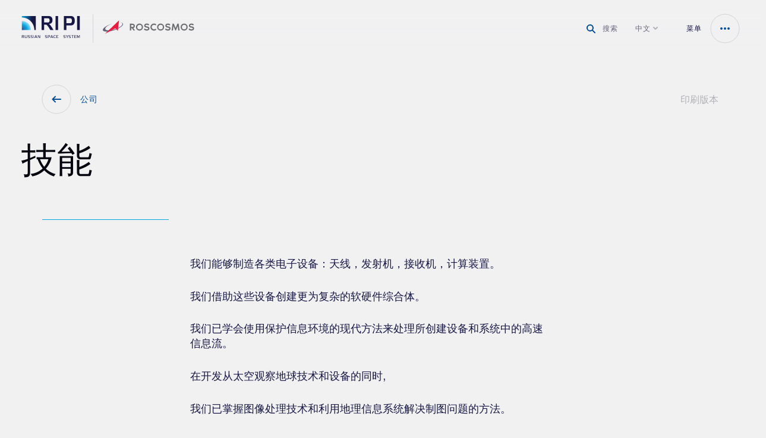

--- FILE ---
content_type: text/html; charset=UTF-8
request_url: https://niitp.ru/cn/o-kompanii/unique_enterprise/obshirnaya-biblioteka-znaniy
body_size: 8922
content:
<!DOCTYPE html>
<html lang="ru" data-controller="overlay-worker webgl-scenes-worker preloader">
  <head>
    <meta charset="utf-8">
    <meta name="viewport" content="width=device-width, initial-scale=1.0, user-scalable=no">
    <meta property="og:title" content="">
    <meta property="og:description" content="">
    <meta property="og:image" content="">
    <meta name="turbolinks-cache-control" content="no-preview">
    <title></title>

        <meta http-equiv="Content-Type" content="text/html; charset=UTF-8" />
<meta name="robots" content="index, follow" />
<meta name="description" content="Научно-исследовательский институт точных приборов" />
<script type="text/javascript">if(!window.BX)window.BX={};if(!window.BX.message)window.BX.message=function(mess){if(typeof mess==='object'){for(let i in mess) {BX.message[i]=mess[i];} return true;}};</script>
<script type="text/javascript">(window.BX||top.BX).message({'JS_CORE_LOADING':'Loading...','JS_CORE_WINDOW_CLOSE':'Close','JS_CORE_WINDOW_EXPAND':'Expand','JS_CORE_WINDOW_NARROW':'Restore','JS_CORE_WINDOW_SAVE':'Save','JS_CORE_WINDOW_CANCEL':'Cancel','JS_CORE_H':'h','JS_CORE_M':'m','JS_CORE_S':'s','JS_CORE_NO_DATA':'- No data -','JSADM_AI_HIDE_EXTRA':'Hide extra items','JSADM_AI_ALL_NOTIF':'All notifications','JSADM_AUTH_REQ':'Authentication is required!','JS_CORE_WINDOW_AUTH':'Log In','JS_CORE_IMAGE_FULL':'Full size','JS_CORE_WINDOW_CONTINUE':'Continue'});</script>

<script type="text/javascript" src="/bitrix/js/main/core/core.min.js?1687951535219752"></script>

<script>BX.setJSList(['/bitrix/js/main/core/core_ajax.js','/bitrix/js/main/core/core_promise.js','/bitrix/js/main/polyfill/promise/js/promise.js','/bitrix/js/main/loadext/loadext.js','/bitrix/js/main/loadext/extension.js','/bitrix/js/main/polyfill/promise/js/promise.js','/bitrix/js/main/polyfill/find/js/find.js','/bitrix/js/main/polyfill/includes/js/includes.js','/bitrix/js/main/polyfill/matches/js/matches.js','/bitrix/js/ui/polyfill/closest/js/closest.js','/bitrix/js/main/polyfill/fill/main.polyfill.fill.js','/bitrix/js/main/polyfill/find/js/find.js','/bitrix/js/main/polyfill/matches/js/matches.js','/bitrix/js/main/polyfill/core/dist/polyfill.bundle.js','/bitrix/js/main/core/core.js','/bitrix/js/main/polyfill/intersectionobserver/js/intersectionobserver.js','/bitrix/js/main/lazyload/dist/lazyload.bundle.js','/bitrix/js/main/polyfill/core/dist/polyfill.bundle.js','/bitrix/js/main/parambag/dist/parambag.bundle.js']);
</script>
<script type="text/javascript">(window.BX||top.BX).message({'pull_server_enabled':'Y','pull_config_timestamp':'1742306770','pull_guest_mode':'N','pull_guest_user_id':'0'});(window.BX||top.BX).message({'PULL_OLD_REVISION':'This page must be reloaded to ensure proper site functioning and to continue work.'});</script>
<script type="text/javascript">(window.BX||top.BX).message({'LANGUAGE_ID':'cn','FORMAT_DATE':'DD.MM.YYYY','FORMAT_DATETIME':'DD.MM.YYYY HH:MI:SS','COOKIE_PREFIX':'BITRIX_SM','SERVER_TZ_OFFSET':'10800','UTF_MODE':'Y','SITE_ID':'s4','SITE_DIR':'/cn/','USER_ID':'','SERVER_TIME':'1762769019','USER_TZ_OFFSET':'0','USER_TZ_AUTO':'Y','bitrix_sessid':'0a33b0c8b161665302963b38a4bf6e30'});</script>


<script type="text/javascript" src="/bitrix/js/pull/protobuf/protobuf.min.js?160457586876433"></script>
<script type="text/javascript" src="/bitrix/js/pull/protobuf/model.min.js?160457586814190"></script>
<script type="text/javascript" src="/bitrix/js/rest/client/rest.client.min.js?16045759019240"></script>
<script type="text/javascript" src="/bitrix/js/pull/client/pull.client.min.js?168795131548309"></script>
<script type="text/javascript">
					(function () {
						"use strict";

						var counter = function ()
						{
							var cookie = (function (name) {
								var parts = ("; " + document.cookie).split("; " + name + "=");
								if (parts.length == 2) {
									try {return JSON.parse(decodeURIComponent(parts.pop().split(";").shift()));}
									catch (e) {}
								}
							})("BITRIX_CONVERSION_CONTEXT_s4");

							if (cookie && cookie.EXPIRE >= BX.message("SERVER_TIME"))
								return;

							var request = new XMLHttpRequest();
							request.open("POST", "/bitrix/tools/conversion/ajax_counter.php", true);
							request.setRequestHeader("Content-type", "application/x-www-form-urlencoded");
							request.send(
								"SITE_ID="+encodeURIComponent("s4")+
								"&sessid="+encodeURIComponent(BX.bitrix_sessid())+
								"&HTTP_REFERER="+encodeURIComponent(document.referrer)
							);
						};

						if (window.frameRequestStart === true)
							BX.addCustomEvent("onFrameDataReceived", counter);
						else
							BX.ready(counter);
					})();
				</script>



<script type="text/javascript">var _ba = _ba || []; _ba.push(["aid", "b527c61a4803046f5c8f8cf6818ddac9"]); _ba.push(["host", "niitp.ru"]); (function() {var ba = document.createElement("script"); ba.type = "text/javascript"; ba.async = true;ba.src = (document.location.protocol == "https:" ? "https://" : "http://") + "bitrix.info/ba.js";var s = document.getElementsByTagName("script")[0];s.parentNode.insertBefore(ba, s);})();</script>



    <link rel="stylesheet" href="/public/webpack/app.css?v=1616053152" type="text/css">
      
    <link rel="preload" href="/public/webpack/overlay-worker.js?v=1616053152" data-target="overlay-worker.link" as="fetch" crossorigin>

    <script src="/public/webpack/app.js?v=1616053152" defer></script>
  </head>
  <body class="gray" 
        data-controller="modal-window" data-action="resize@window->overlay-worker#updateCanvasSize keyup@document->modal-window#onKeypress"
      >
    <div id="panel"></div>

    
    <header id="main-header" class="row row--12 header " data-controller="main-header"
      data-action="overlayAnimationProgress@document->main-header#updateStyle">

      <div class="column header__logo-wrapper">
        <div class="header__logo" data-target="main-header.logotype">
          <div class="header__logo-svg">
            <a href="/cn/">
                              <svg class="logo logo--nii logo--nii-en" role="img">
                  <use xlink:href="/webpack/icons.svg#nii-logo-en-text"/>
                  <use xlink:href="/webpack/icons.svg#nii-logo-en-symbol-1" fill="url(#nii-logo-en-gradient-dark)"/>
                  <use xlink:href="/webpack/icons.svg#nii-logo-en-symbol-2" fill="url(#nii-logo-en-gradient-light)"/>
                </svg>
                          </a>
          </div>
          <div class="header__logo-svg">
            <a href="https://www.roscosmos.ru/" target="_blank">
                              <svg class="logo logo--poskosmos logo--poskosmos-en"><use xlink:href="/webpack/icons.svg#nii-poskosmos-en"/></svg>
                          </a>
          </div>
        </div>
      </div>
      <div class="column column--2 header__menu" data-controller="main-menu">
        
			<a href="/cn/o-kompanii/" class="header-menu__link active" data-target="main-menu.link">公司</a>
			<a href="/cn/produktsiya/napravleniya" class="header-menu__link " data-target="main-menu.link">活动方向</a>
			<a href="/cn/karera/" class="header-menu__link " data-target="main-menu.link">新闻中心</a>
			<a href="/cn/press-tsentr/novosti/" class="header-menu__link " data-target="main-menu.link">职业</a>
			<a href="/cn/kontakty/" class="header-menu__link " data-target="main-menu.link">联系方式 </a>
	        <a href="/cn/poisk/" class="header-menu__search-button">
            <span class="header-menu__search-icon">
              <svg class="icon icon--search" role="img"><use xlink:href="/public/webpack/icons.svg#search-icon"/></svg>
            </span>
            <span>搜索</span>
        </a>
        <div class="dropdown-language" data-controller="dropdown-language" data-target="dropdown-language.menu">
          <div class="dropdown-language__title" data-action="click->dropdown-language#toggleMenu">
            <span>中文</span>
            <svg class="icon" role="img"><use xlink:href="/public/webpack/icons.svg#dropdown-language-icon"/></svg>
          </div>
          <div class="dropdown-language__list-wrapper">
                                        <div class="dropdown-language__list-item " data-action="click->dropdown-language#toggleMenu">
                <a href="//niitp.ru/o-kompanii/unique_enterprise/obshirnaya-biblioteka-znaniy" data-turbolinks="false">
                  Русский                </a>
              </div>
                                        <div class="dropdown-language__list-item " data-action="click->dropdown-language#toggleMenu">
                <a href="//niitp.ru/en/o-kompanii/unique_enterprise/obshirnaya-biblioteka-znaniy" data-turbolinks="false">
                  English                </a>
              </div>
                                        <div class="dropdown-language__list-item " data-action="click->dropdown-language#toggleMenu">
                <a href="//niitp.ru/es/o-kompanii/unique_enterprise/obshirnaya-biblioteka-znaniy" data-turbolinks="false">
                  Espanol                </a>
              </div>
                                        <div class="dropdown-language__list-item active" data-action="click->dropdown-language#toggleMenu">
                <a href="//niitp.ru/cn/o-kompanii/unique_enterprise/obshirnaya-biblioteka-znaniy" data-turbolinks="false">
                  中文                </a>
              </div>
                      </div>
        </div>
        <button class="header-menu__hamburger button button--icon button--text-from-left" type="button"
          data-controller="button-link" data-action="main-menu#open">
          <span class="button__icon-wrapper">
            <svg class="button__svg" data-target="button-link.container">
              <use xlink:href="/public/webpack/icons.svg#dots-icon" width="16" x="32"/>
            </svg>
          </span>
          <span class="button__text">菜单</span>
        </button>
        <nav class="main-menu" data-target="main-menu.container">
          <button class="main-menu__close button button--icon button--contrast" type="button"
            data-controller="button-link" data-action="main-menu#close">
            <span class="button__icon-wrapper">
              <svg class="button__svg" data-target="button-link.container">
                <use xlink:href="/public/webpack/icons.svg#close-icon" width="24" x="28"/>
              </svg>
            </span>
          </button>

          <div class="main-menu__mobile-panel">
            <a href="/cn/poisk/" class="main-menu__mobile-search header-menu__search-button">
              <span class="header-menu__search-icon">
                <svg class="icon icon--search" role="img"><use xlink:href="/public/webpack/icons.svg#search-icon"/></svg>
              </span>
              <span>搜索</span>
            </a>
            <div class="main-menu__mobile-language dropdown-language" data-controller="dropdown-language" data-target="dropdown-language.menu">
              <div class="dropdown-language__title" data-action="click->dropdown-language#toggleMenu">
                <span>中文</span>
                <svg class="icon" role="img"><use xlink:href="/public/webpack/icons.svg#dropdown-language-icon"/></svg>
              </div>
              <div class="dropdown-language__list-wrapper">
                                <div class="dropdown-language__list-item " data-action="click->dropdown-language#toggleMenu">
                  <a href="//niitp.ru/o-kompanii/unique_enterprise/obshirnaya-biblioteka-znaniy" data-turbolinks="false">
                    Русский                  </a>
                </div>
                                <div class="dropdown-language__list-item " data-action="click->dropdown-language#toggleMenu">
                  <a href="//niitp.ru/en/o-kompanii/unique_enterprise/obshirnaya-biblioteka-znaniy" data-turbolinks="false">
                    English                  </a>
                </div>
                                <div class="dropdown-language__list-item " data-action="click->dropdown-language#toggleMenu">
                  <a href="//niitp.ru/es/o-kompanii/unique_enterprise/obshirnaya-biblioteka-znaniy" data-turbolinks="false">
                    Espanol                  </a>
                </div>
                                <div class="dropdown-language__list-item active" data-action="click->dropdown-language#toggleMenu">
                  <a href="//niitp.ru/cn/o-kompanii/unique_enterprise/obshirnaya-biblioteka-znaniy" data-turbolinks="false">
                    中文                  </a>
                </div>
                              </div>
            </div>
          </div>

          <ul class="main-menu__links" data-controller="fade-links-list">
            
			<li class="main-menu__item">
			<a class="main-menu__link" href="/cn/o-kompanii/" data-target="fade-links-list.link">公司   </a>
		</li>
			<li class="main-menu__item">
			<a class="main-menu__link" href="/cn/produktsiya/napravleniya" data-target="fade-links-list.link">活动方向</a>
		</li>
			<li class="main-menu__item">
			<a class="main-menu__link" href="/cn/karera/" data-target="fade-links-list.link">职业</a>
		</li>
			<li class="main-menu__item">
			<a class="main-menu__link" href="/cn/press-tsentr/novosti/" data-target="fade-links-list.link">新闻中心</a>
		</li>
			<li class="main-menu__item">
			<a class="main-menu__link" href="/cn/kontakty/" data-target="fade-links-list.link">联系方式 </a>
		</li>
	          </ul>
        </nav>
      </div>
    </header>

    <section class="article-page">
  
<header class="page__header">
	<div class="page__header-links">
		<a class="back-link button button--icon" href="/cn/o-kompanii/" data-controller="button-link">
			<span class="button__icon-wrapper">
				<svg class="button__svg" data-target="button-link.container">
					<use xlink:href="/public/webpack/icons.svg#back-arrow" width="16" x="32"/>
				</svg>
			</span>
			<span class="button__text">
					公司			</span>
		</a>
		<a href="javascript:(print());" class="print-link">印刷版本</a>
	</div>
	<div class="row row--13">
		<div class="column column--3">
			<div class="page__header-title">
				<h1>
					技能				</h1>
			</div>
		</div>
	</div>
	<div class="row row--112">
		<div class="column">
			<div class="separator-decorative"></div>
		</div>
	</div>
</header>
<div class="article-page__body">
	<div class="row row--112">
		<div class="column">
			<div class="page__buttons-block">
							</div>
		</div>
		<div class="column column--2">
						<div class="article-page__content content">
				<p>
	 我们能够制造各类电子设备：天线，发射机，接收机，计算装置。
</p>
<p>
	 我们借助这些设备创建更为复杂的软硬件综合体。
</p>
<p>
	 我们已学会使用保护信息环境的现代方法来处理所创建设备和系统中的高速信息流。
</p>
<p>
	 在开发从太空观察地球技术和设备的同时,
</p>
<p>
	 我们已掌握图像处理技术和利用地理信息系统解决制图问题的方法。
</p>
<p>
	 我们拥有自己的工艺设计和生产基地，在俄罗斯主要仪器工厂的参与下，将我们的科学技术开发成果投入到现代太空和航天事业。
</p>			</div>

					</div>
	</div>
</div></section>
    
          
	<section class="card-menu">
		<div class="row">
			<div class="column">
				<div class="card-menu__description">
					也参看				</div>
			</div>
		</div>

		<div class="card-menu__list">
							<a href="/cn/press-tsentr/novosti/" class="card-menu__item" data-controller="button-link">
					<div class="card-menu__title">新闻</div>
					<div class="card-menu__button">
            <div class="back-link button button--icon">
              <span class="button__icon-wrapper">
                <svg class="button__svg button__svg--rotate" data-target="button-link.container">
                  <use xlink:href="/public/webpack/icons.svg#back-arrow" width="16" x="32"/>
                </svg>
              </span>
            </div>
          </div>
				</a>
							<a href="/cn/press-tsentr/nauchno-tekhnicheskie-meropriyatiya/" class="card-menu__item" data-controller="button-link">
					<div class="card-menu__title">科技措施</div>
					<div class="card-menu__button">
            <div class="back-link button button--icon">
              <span class="button__icon-wrapper">
                <svg class="button__svg button__svg--rotate" data-target="button-link.container">
                  <use xlink:href="/public/webpack/icons.svg#back-arrow" width="16" x="32"/>
                </svg>
              </span>
            </div>
          </div>
				</a>
							<a href="/cn/press-tsentr/publikatsii-v-smi/" class="card-menu__item" data-controller="button-link">
					<div class="card-menu__title">媒体出版物</div>
					<div class="card-menu__button">
            <div class="back-link button button--icon">
              <span class="button__icon-wrapper">
                <svg class="button__svg button__svg--rotate" data-target="button-link.container">
                  <use xlink:href="/public/webpack/icons.svg#back-arrow" width="16" x="32"/>
                </svg>
              </span>
            </div>
          </div>
				</a>
					</div>
	</section>
        <footer class="footer">
      <nav class="row row--112 footer__navigation">
        
		<div class="column footer__menu">
		
			<a href="/cn/o-kompanii/" class="footer__menu-link">公司</a>
					
			<a href="/cn/produktsiya/napravleniya" class="footer__menu-link">活动方向</a>
					
			<a href="/cn/press-tsentr/novosti/" class="footer__menu-link">新闻中心</a>
					
			<a href="/cn/karera/" class="footer__menu-link">职业</a>
					</div><div class="column footer__menu">
			<a href="/cn/kontakty/" class="footer__menu-link">联系方式</a>
						</div>
        <div class="column column--2">
          <div class="footer__contacts">
            <a class="footer__email" href="mailto:info@niitp.ru">info@niitp.ru</a>            <a class="footer__phone" href="tel:+74952313822">+7&nbsp;(495)&nbsp;231-38-22</a> <br>
 <a class="footer__phone" href="tel:+74991812012">+7&nbsp;(495)&nbsp;737-69-58</a>
            
	<ul class="social-menu">
				<li class="social-menu__item">
			<a class="social-menu__link youtube" href="/" target="_blank" title="YouTube video channel">
				<svg class="icon" role="img">
					<use xlink:href="/public/webpack/icons.svg#social-youtube"></use>
				</svg>
			</a>
		</li>
				<li class="social-menu__item">
			<a class="social-menu__link facebook" href="/" target="_blank" title="Facebook group">
				<svg class="icon" role="img">
					<use xlink:href="/public/webpack/icons.svg#social-facebook"></use>
				</svg>
			</a>
		</li>
				<li class="social-menu__item">
			<a class="social-menu__link vkontakte" href="/" target="_blank" title="Vkontakte community">
				<svg class="icon" role="img">
					<use xlink:href="/public/webpack/icons.svg#social-vkontakte"></use>
				</svg>
			</a>
		</li>
			</ul>
          </div>
        </div>
      </nav>
      <div class="row footer__about">
        <div class="column">
          <div class="footer__copyright">
            JSC&nbsp;RIPI &copy;&nbsp;2025 保留所有权利          </div>
        </div>
        <div class="column footer__gold-site__wrapper">
          <a href="http://goldensite.ru/work/site-or-industrial-fuel-and-energy-company-/6928/" target="_blank" class="footer__gold-site">
            <svg class="icon" role="img">
              <use xlink:href="/public/webpack/icons.svg#gold-site"></use>
            </svg>
            <span class="gold-site__text">
              <div class="gold-site__title">黄金网站</div>
              <div class="gold-site__description">
                <span class="gold-site__text-wrap">最佳行业网站奖</span>              </div>
            </span>
          </a>
        </div>
        <div class="column footer__gold-site__wrapper">
          <a href="http://goldensite.ru/work/best-design-company-services/6928/" target="_blank" class="footer__gold-site">
            <svg class="icon" role="img">
              <use xlink:href="/public/webpack/icons.svg#gold-site"></use>
            </svg>
            <span class="gold-site__text">
              <div class="gold-site__title">黄金网站</div>
              <div class="gold-site__description">
                <span class="gold-site__text-wrap">第二名：最佳公司设计, 最佳服务设计</span>              </div>
            </span>
          </a>
        </div>
        <div class="column">
          <a class="footer__makeagency" href="https://makeagency.ru" target="_blank">
            <svg class="icon" role="img">
              <use xlink:href="/public/webpack/icons.svg#makeagency-logotype"/>
            </svg>
            <span class="footer__makeagency-text">
              网站建设者: Digital-agency Make company            </span>
          </a>
        </div>
      </div>
      <div class="footer__gradients" data-controller="footer-gradient" data-action="resize@window->footer-gradient#recalculate" data-target="footer-gradient.wrapper">
        <div class="gradient--dark" data-target="footer-gradient.dark"></div>
        <div class="gradient--light" data-target="footer-gradient.light"></div>
      </div>
    </footer>

    
    <div id="map-modal" class="modal-window map-modal" data-controller="map" data-target="modal-window.window" data-action="resize@window->map#recalculate">
      <div class="map-container" data-target="map.mapContainer">
        <svg xmlns="http://www.w3.org/2000/svg" xmlns:xlink="http://www.w3.org/1999/xlink" viewBox="0 0 1920 1200">
          <defs>
            <linearGradient id="a">
              <stop offset="0" stop-color="#fff"/>
              <stop offset=".2" stop-color="#fff"/>
              <stop offset="1" stop-color="#fff" stop-opacity="0"/>
            </linearGradient>
            <linearGradient gradientUnits="userSpaceOnUse" y2="600" x2="1039.914" y1="600" x1="0" id="d" xlink:href="#a"/>
            <linearGradient y2="350.52" x2="882.178" y1="3.756" x1="880.15" gradientUnits="userSpaceOnUse" id="e" xlink:href="#a"/>
            <linearGradient gradientTransform="matrix(1 0 0 1.73228 882.104 255.656)" gradientUnits="userSpaceOnUse" y2="155" x2="498" y1="137" x1="498" id="b">
              <stop stop-color="#004C97"/>
              <stop stop-color="#00A8E2" offset="1"/>
            </linearGradient>
            <linearGradient gradientTransform="translate(902.456 279.481)" gradientUnits="userSpaceOnUse" y2="-249.506" x2="280.516" y1="37.414" x1="608.086" id="c">
              <stop stop-color="#00A8E2"/>
              <stop stop-color="#171746" offset="1"/>
            </linearGradient>
            <linearGradient y2="155" x2="498" y1="137" x1="498" gradientTransform="matrix(1 0 0 1.73228 882.104 255.656)" gradientUnits="userSpaceOnUse" id="f" xlink:href="#b"/>
            <linearGradient y2="73.929" x2="8.951" y1="-225.502" x1="-226.477" gradientTransform="translate(1574.241 982.812)" gradientUnits="userSpaceOnUse" id="g" xlink:href="#c"/>
          </defs>
          <image xlink:href="/public/webpack/stub/map.png" width="1920" height="1200"/>
          <path class="map__gradient1" opacity=".945" fill="url(#d)" d="M0 0h1920v1200H0z"/>
          <path class="map__gradient2" opacity=".945" fill="url(#e)" d="M0 0h1920v1200H0z"/>
          <path class="map__patch" fill="#f2f2f2" d="M1371.571 502.479h19.787v22.881h-19.787z"/>
          <g class="map__path-otradnoe active" data-target="map.pathOtradnoe">
            <g class="map__nii-mark">
              <path d="M1381.103 493.358c13.255 0 24-10.745 24-24s-10.745-24-24-24-24 10.745-24 24 10.745 24 24 24z" clip-rule="evenodd" fill="#004c97" fill-rule="evenodd"/>
              <path d="M1381.103 531.159a4 4 0 100-8 4 4 0 000 8z" clip-rule="evenodd" fill="#00a8e2" fill-rule="evenodd"/>
              <path fill="url(#b)" d="M1380.103 492.978h2v31.181h-2z"/>
              <path d="M1387.103 463.358v12h-1.285c0-5.858-4.701-10.618-10.537-10.713l-.178-.001v-1.286zm-12 4.2a7.8 7.8 0 017.8 7.67v.13h-7.8z" clip-rule="evenodd" fill="#fff" fill-rule="evenodd"/>
            </g>
            <path d="M918.196 333.122l18.82-29.23 170.934 94.224 107.557 60.271 93.534 53.06 23.976 14.05 20.075 15.322 23.69 7.65 17.47 9.632 2.938-8.926-5.835-3.16-10.19-17.34" fill="none" stroke="url(#c)" stroke-width="2" stroke-linecap="round" stroke-linejoin="round"/>
            <g class="map__metro-mark">
              <path d="M918.083 312.953c8.837 0 16-7.163 16-16 0-8.836-7.163-16-16-16s-16 7.164-16 16c0 8.837 7.163 16 16 16z" clip-rule="evenodd" fill="#d9252a" fill-rule="evenodd"/>
              <path d="M918.083 301.953l2.6-4.41 1.08 2.987h-.872v1.315h5.192v-1.315h-.991l-3.73-9.577-3.279 5.897-3.28-5.897-3.729 9.577h-.991v1.315h5.192v-1.315h-.871l1.08-2.987z" clip-rule="evenodd" fill="#fff" fill-rule="evenodd"/>
              <path d="M918.083 336.953a4 4 0 100-8 4 4 0 000 8z" clip-rule="evenodd" fill="#d9252a" fill-rule="evenodd"/>
              <path fill="#d9252a" d="M917.083 311.953h2v18h-2z"/>
            </g>
          </g>
          <g class="map__path-botanicheskij-sad" data-target="map.pathBotanicheskijSad">
            <g class="map__nii-mark">
              <path d="M1381.103 493.358c13.255 0 24-10.745 24-24s-10.745-24-24-24-24 10.745-24 24 10.745 24 24 24z" clip-rule="evenodd" fill="#004c97" fill-rule="evenodd"/>
              <path d="M1381.103 531.159a4 4 0 100-8 4 4 0 000 8z" clip-rule="evenodd" fill="#00a8e2" fill-rule="evenodd"/>
              <path fill="url(#f)" d="M1380.103 492.978h2v31.181h-2z"/>
              <path d="M1387.103 463.358v12h-1.285c0-5.858-4.701-10.618-10.537-10.713l-.178-.001v-1.286zm-12 4.2a7.8 7.8 0 017.8 7.67v.13h-7.8z" clip-rule="evenodd" fill="#fff" fill-rule="evenodd"/>
            </g>
            <path d="M1728.001 1067.25l15.019-24.666 1.143-18.905-104.649 7.877-181.347-11.79-27.76-11.165-9.921-195.34-8.826-162.057-16.691-49.706-3.199-33.576 2.482-9.821 2.938-8.926-5.835-3.16-10.19-17.34" fill="none" stroke="url(#g)" stroke-width="2" stroke-linecap="round" stroke-linejoin="round"/>
            <g class="map__metro-mark">
              <path d="M1727.975 1046.925c8.837 0 16-7.164 16-16 0-8.837-7.163-16-16-16-8.836 0-16 7.163-16 16 0 8.836 7.164 16 16 16z" clip-rule="evenodd" fill="#d9252a" fill-rule="evenodd"/>
              <path d="M1727.975 1035.925l2.6-4.411 1.08 2.987h-.872v1.315h5.192v-1.315h-.99l-3.73-9.576-3.28 5.896-3.279-5.896-3.73 9.576h-.99v1.315h5.192v-1.315h-.872l1.08-2.987z" clip-rule="evenodd" fill="#fff" fill-rule="evenodd"/>
              <path d="M1727.975 1070.925a4 4 0 100-8 4 4 0 000 8z" clip-rule="evenodd" fill="#d9252a" fill-rule="evenodd"/>
              <path fill="#d9252a" d="M1726.975 1045.924h2v18h-2z"/>
            </g>
          </g>
        </svg>
      </div>
      <div class="modal-window__content">
        <header class="page__header">
          <div class="page__header-links">
            <button class="button button--icon back-link"
              data-controller="button-link"
              data-target="map.button"
              data-action="modal-window#onCloseMap">
              <span class="button__icon-wrapper">
                <svg class="button__svg" data-target="button-link.container">
                  <use xlink:href="/public/webpack/icons.svg#back-arrow" width="16" x="32"/>
                </svg>
              </span>
              <span class="button__text"></span>
            </button>
          </div>
          <div class="row row--13">
            <div class="column column--3">
              <div class="page__header-title">
                <h1>
                如何到达                </h1>
              </div>
            </div>
          </div>
        </header>
        <div class="map-controls__list-wrapper">
          <div class="map-controls__list">
            <div class="map-controls__item active" data-target="map.controllerOtradnoe">
              <div class="map-control__icon">
                <svg class="icon icon--metro" role="img"><use xlink:href="/public/webpack/icons.svg#metro-icon"/></svg>
              </div>
              <div class="map-control__content">
                <div class="map-control__title">
                  Otradnoye地铁站                </div>
                <div class="map-control__description">
                  从Otradnoye 地铁站出发（来自市中心方向车次的列车前部方向出口）可乘坐238路，71路公交车到达Otradnoye公交车站。                </div>
              </div>
            </div>
            <div class="map-controls__item" data-target="map.controllerBotanicheskijSad">
              <div class="map-control__icon">
                <svg class="icon icon--metro" role="img"><use xlink:href="/public/webpack/icons.svg#metro-icon"/></svg>
              </div>
              <div class="map-control__content">
                <div class="map-control__title">
                  Botanichesky sad地铁站                </div>
                <div class="map-control__description">
                  从Botanichesky sad 地铁站出发(来自市中心方向车次的列尾部方向出口) 可乘坐238路，603路公交车到达Otradnoye公交车站。                </div>
              </div>
            </div>
          </div>
        </div>
      </div>
    </div>

    <canvas id="overlay-canvas" class="overlay-canvas"
      data-target="overlay-worker.canvas"
      data-turbolinks-permanent></canvas>

    <svg class="svg-defs">
      <defs>
        <linearGradient id="button-gradient" x1="0" y1="0" x2="0" y2="100%">
          <stop stop-color="#aae0f9"/>
          <stop offset="0.5" stop-color="#00a8e2"/>
          <stop offset="0.8" stop-color="#0073b7"/>
          <stop offset="1" stop-color="#171746"/>
        </linearGradient>
        <radialGradient id="nii-logo-gradient-light" cx="0" cy="0" r="1" gradientUnits="userSpaceOnUse" gradientTransform="rotate(-42.303 25.846 10) scale(13.7446)">
          <stop stop-color="#004C97"/>
          <stop offset=".278" stop-color="#2F75B2"/>
          <stop offset=".547" stop-color="#00A8E2"/>
          <stop offset="1" stop-color="#AAE0F9"/>
        </radialGradient>
        <linearGradient id="nii-logo-gradient-dark" x1="14.72" y1="-6.83" x2=".212" y2="-7.254" gradientUnits="userSpaceOnUse">
          <stop stop-color="#171746"/>
          <stop offset="1" stop-color="#00A8E2"/>
        </linearGradient>
        <!-- Temporary gradients for the logotype english version: -->
        <radialGradient id="nii-logo-en-gradient-light" gradientTransform="matrix(12.23154 -11.10092 11.0981 12.22843 0 24)" gradientUnits="userSpaceOnUse" r="1" cy="0" cx="0">
          <stop id="stop892" stop-color="#004C97"/>
          <stop id="stop894" stop-color="#2F75B2" offset=".278"/>
          <stop id="stop896" stop-color="#00A8E2" offset=".547"/>
          <stop id="stop898" stop-color="#AAE0F9" offset="1"/>
        </radialGradient>
        <linearGradient id="nii-logo-en-gradient-dark" gradientUnits="userSpaceOnUse" y2="-8.708" x2=".255" y1="-8.196" x1="17.712">
          <stop stop-color="#171746"/>
          <stop stop-color="#00A8E2" offset="1"/>
        </linearGradient>
      </defs>
    </svg>
  </body>
</html>

--- FILE ---
content_type: text/css
request_url: https://niitp.ru/public/webpack/app.css?v=1616053152
body_size: 25422
content:
*{box-sizing:border-box;margin:0;padding:0;font:inherit;color:inherit;-moz-column-gap:inherit;column-gap:inherit}body,html{min-height:100%}html{height:100%;-ms-overflow-style:none;scrollbar-width:none}html::-webkit-scrollbar{display:none}body{overflow-x:hidden;overflow-y:scroll;-webkit-tap-highlight-color:rgba(255,255,255,0)}ol,ul{list-style:none}a:focus,input:focus,textarea:focus{outline:none}input,textarea{-webkit-appearance:none}input:invalid,textarea:invalid{box-shadow:none}button{background-color:transparent;outline-color:transparent;border:none;cursor:pointer}button:focus{outline:none}button::-moz-focus-inner{border:0}mark{background-color:transparent}svg[role=img]{pointer-events:none;overflow:visible}img:not([src]):not([srcset]){visibility:hidden}body:after{position:fixed;top:0;left:0;right:0;bottom:0;background-color:#f1f1f2;transition:opacity .3s linear;opacity:0;z-index:99;pointer-events:none;content:""}.turbolinks--loading body:after{opacity:1;pointer-events:auto}.svg-defs{position:absolute;visibility:hidden;width:0;height:0;pointer-events:none}.overlay-canvas,.webgl-scenes-canvas{top:0;left:0;right:0;bottom:0;pointer-events:none}.webgl-scenes-canvas{position:absolute;z-index:-1}.overlay-canvas{position:fixed;z-index:100}.footer__about,.row{display:flex;flex-wrap:wrap;flex-basis:100%}@media (min-width:768px){.row--11{flex-basis:50%}}@media (min-width:768px){.page__header-links .row--11 a:nth-child(2n),.row--11 .column:nth-child(2n),.row--11 .gallery__item:nth-child(2n),.row--11 .page__header-links a:nth-child(2n){padding-right:calc(1.04439vw + 19.97911px)}}@media (min-width:1152px) and (max-width:1439px){.page__header-links .row--11 a:nth-child(2n),.row--11 .column:nth-child(2n),.row--11 .gallery__item:nth-child(2n),.row--11 .page__header-links a:nth-child(2n){padding-right:calc(2.78746vw - .1115px)}}@media (min-width:768px) and (min-width:1440px){.page__header-links .row--11 a:nth-child(2n),.row--11 .column:nth-child(2n),.row--11 .gallery__item:nth-child(2n),.row--11 .page__header-links a:nth-child(2n){padding-right:40px}}@media (min-width:768px){.page__header-links .row--11 a:nth-child(odd),.row--11 .column:nth-child(odd),.row--11 .gallery__item:nth-child(odd),.row--11 .page__header-links a:nth-child(odd){padding-left:calc(1.04439vw + 19.97911px)}}@media (min-width:1152px) and (max-width:1439px){.page__header-links .row--11 a:nth-child(odd),.row--11 .column:nth-child(odd),.row--11 .gallery__item:nth-child(odd),.row--11 .page__header-links a:nth-child(odd){padding-left:calc(2.78746vw - .1115px)}}@media (min-width:768px) and (min-width:1440px){.page__header-links .row--11 a:nth-child(odd),.row--11 .column:nth-child(odd),.row--11 .gallery__item:nth-child(odd),.row--11 .page__header-links a:nth-child(odd){padding-left:40px}}@media (min-width:1152px){.row--13,.row--112{flex-basis:25%}}@media (min-width:768px) and (max-width:1151px){.row--112{display:grid;align-items:start;grid-template-columns:1fr 2fr}.row--112 .column--2{padding-right:calc(1.04439vw + 19.97911px);grid-column:2;grid-row:1/span 2}}@media (min-width:768px) and (max-width:1151px) and (min-width:1152px){.row--112 .column--2{padding-right:32px}}@media (min-width:768px) and (max-width:1151px){.page__header-links .row--112 a:not(.column--2),.row--112 .column:not(.column--2),.row--112 .gallery__item:not(.column--2),.row--112 .page__header-links a:not(.column--2){padding-left:calc(1.04439vw + 19.97911px);padding-right:0}}@media (min-width:768px) and (max-width:1151px) and (min-width:1152px){.page__header-links .row--112 a:not(.column--2),.row--112 .column:not(.column--2),.row--112 .gallery__item:not(.column--2),.row--112 .page__header-links a:not(.column--2){padding-left:32px}}@media (min-width:1152px){.row--112 .column--2{flex-basis:50%}}@media (min-width:768px) and (max-width:1151px){.row--13{flex-basis:33.33333%}.row--13 .column--3{flex-basis:66.66667%}}@media (min-width:1152px){.row--13 .column--3{flex-basis:75%}}.row--1111{flex-basis:50%}@media (max-width:767px){.page__header-links .row--1111 a:nth-child(odd),.row--1111 .column:nth-child(odd),.row--1111 .gallery__item:nth-child(odd),.row--1111 .page__header-links a:nth-child(odd){padding-right:0}.page__header-links .row--1111 a:nth-child(2n+2),.row--1111 .column:nth-child(2n+2),.row--1111 .gallery__item:nth-child(2n+2),.row--1111 .page__header-links a:nth-child(2n+2){padding-left:0}}@media (min-width:768px){.row--1111{flex-basis:25%}}@media (min-width:768px) and (max-width:1151px){.row--111{flex-basis:50%}.page__header-links .row--111 a:nth-child(2),.row--111 .column:nth-child(2),.row--111 .gallery__item:nth-child(2),.row--111 .page__header-links a:nth-child(2){padding-right:calc(1.04439vw + 19.97911px)}}@media (min-width:768px) and (max-width:1151px) and (min-width:1152px){.page__header-links .row--111 a:nth-child(2),.row--111 .column:nth-child(2),.row--111 .gallery__item:nth-child(2),.row--111 .page__header-links a:nth-child(2){padding-right:32px}}@media (min-width:768px) and (max-width:1151px){.page__header-links .row--111 a:last-child,.row--111 .column:last-child,.row--111 .gallery__item:last-child,.row--111 .page__header-links a:last-child{padding-left:calc(1.04439vw + 19.97911px);padding-right:0}}@media (min-width:768px) and (max-width:1151px) and (min-width:1152px){.page__header-links .row--111 a:last-child,.row--111 .column:last-child,.row--111 .gallery__item:last-child,.row--111 .page__header-links a:last-child{padding-left:32px}}@media (min-width:1152px){.row--111{flex-basis:33.33333%}}@media (min-width:768px){.row--12{flex-basis:33.33333%}.row--12 .column--2{flex-basis:66.66667%}}@media (max-width:767px){.column,.gallery__item,.page__header-links a{padding-left:24px;padding-right:24px}}@media (min-width:336px) and (max-width:767px){.column,.gallery__item,.page__header-links a{padding-left:calc(.92807vw + 20.88167px);padding-right:calc(.92807vw + 20.88167px)}}@media (max-width:767px) and (min-width:768px){.column,.gallery__item,.page__header-links a{padding-left:28px;padding-right:28px}}.column:first-child,.gallery__item:first-child,.page__header-links a:first-child{padding-left:24px}@media (min-width:336px) and (max-width:767px){.column:first-child,.gallery__item:first-child,.page__header-links a:first-child{padding-left:calc(.92807vw + 20.88167px)}}@media (min-width:768px) and (max-width:1151px){.column:first-child,.gallery__item:first-child,.page__header-links a:first-child{padding-left:calc(1.04439vw + 19.97911px)}}@media (min-width:1152px) and (max-width:1439px){.column:first-child,.gallery__item:first-child,.page__header-links a:first-child{padding-left:calc(2.78746vw - .1115px)}}@media (min-width:1440px){.column:first-child,.gallery__item:first-child,.page__header-links a:first-child{padding-left:40px}}.column:last-child,.gallery__item:last-child,.page__header-links a:last-child{padding-right:24px}@media (min-width:336px) and (max-width:767px){.column:last-child,.gallery__item:last-child,.page__header-links a:last-child{padding-right:calc(.92807vw + 20.88167px)}}@media (min-width:768px) and (max-width:1151px){.column:last-child,.gallery__item:last-child,.page__header-links a:last-child{padding-right:calc(1.04439vw + 19.97911px)}}@media (min-width:1152px) and (max-width:1439px){.column:last-child,.gallery__item:last-child,.page__header-links a:last-child{padding-right:calc(2.78746vw - .1115px)}}@media (min-width:1440px){.column:last-child,.gallery__item:last-child,.page__header-links a:last-child{padding-right:40px}}@media (min-width:768px){.column:only-child,.gallery__item:only-child,.page__header-links a:only-child{padding-right:0}}.back-link,.button--icon .button__text,.dropdown-language__list-item,.dropdown-language__title,.header-menu__link,.header-menu__search-button{letter-spacing:.8px}.content a,.source a{text-decoration:none;position:relative;display:inline-block;color:#004c97;transition:color .2s linear}.content a:hover,.source a:hover{color:#00a8e2}.card-history__description,.card__description,.card__link,.contacts__label,.contacts__subtitle,.content-image__caption,.content__column-title,.documents-item__description,.event__description,.event__footer-decription,.event__header-description,.map-control__description,.news__publication-date,.people-preview__title-description,.print-link,.publication__description,.publication__footer-decription,.publication__header-description,.search-result__date,.simple-card__description,.slider__count,.source__description,.spoiler-list .spoiler-item .spoiler:before,.spoiler__title,.table__description--small-text,.table__header,.table__subtitle,.table__title--small-text,.thumbnail-slider__description{font-size:14px;line-height:20px}@media (min-width:768px){.card-history__description,.card__description,.card__link,.contacts__label,.contacts__subtitle,.content-image__caption,.content__column-title,.documents-item__description,.event__description,.event__footer-decription,.event__header-description,.map-control__description,.news__publication-date,.people-preview__title-description,.print-link,.publication__description,.publication__footer-decription,.publication__header-description,.search-result__date,.simple-card__description,.slider__count,.source__description,.spoiler-list .spoiler-item .spoiler:before,.spoiler__title,.table__description--small-text,.table__header,.table__subtitle,.table__title--small-text,.thumbnail-slider__description{font-size:16px;line-height:24px}}.back-link,.button--tag,.footer__copyright,.footer__makeagency,.gold-site__title,.source__title{font-size:14px;line-height:20px}.card,.card-slider__slide,.column,.content__column,.document-item,.gallery__item,.map-controls__list,.page__header-links a,.people-preview,.simple-card,.site-map__links-block,.spoiler__column{flex-shrink:0;flex-grow:0;flex-basis:inherit;min-width:0}.error-description,.event__title,.footer__menu-link,.footer__phone,.input-field__input,.input-field__label,.lead,.main-screen__description--bold,.map-control__title,.publication__title,.site-map__main-link-text,.spoiler__button,body,h3{line-height:calc(1em + 8px)}@font-face{font-family:Pragmatica;font-weight:400;font-display:swap;font-style:normal;src:url(/public/webpack/c2201a3a5182fca42e22f98e7a1692f7.woff2) format("woff2"),url(/public/webpack/19fa2104d95f04ebaa6b9f4b9b8039a6.woff) format("woff"),url(/public/webpack/feeedb4dd0244d79d8cb4a5f1b8a2a17.ttf) format("truetype")}@font-face{font-family:Pragmatica;font-weight:500;font-display:swap;font-style:normal;src:url(/public/webpack/d464995607bc4dd0bb5303883a9ae511.woff2) format("woff2"),url(/public/webpack/d8f9000ac84af1b359a331787715dba0.woff) format("woff"),url(/public/webpack/4f9776c65fbb89b3e2ae9d776c04a6de.ttf) format("truetype")}html{font-size:14px}@media (min-width:336px) and (max-width:767px){html{font-size:calc(.46404vw + 12.44084px)}}@media (min-width:768px) and (max-width:1151px){html{font-size:16px}}@media (min-width:1152px) and (max-width:1439px){html{font-size:calc(1.39373vw - .05575px)}}@media (min-width:1440px){html{font-size:20px}}body{font-family:Pragmatica,Helvetica,Arial;font-size:1rem;color:#171746}.card-menu__description,.card-menu__title,.error-description,.event__title,.footer__email,.footer__menu-link,.footer__phone,.lead,.main-menu__link,.main-screen__description--bold,.map-control__title,.page-top-menu__item,.people-preview__contacts,.publication__title,.site-map__main-link-text,.spoiler__button,.table__description,.table__title,h1,h2,h3,h4{font-weight:500}.card-menu__title,.footer__email,.main-menu__link,h1,h2{line-height:1em;text-transform:uppercase}.footer__email,.main-menu__link,h1{font-size:24px;color:#04040f}@media (min-width:336px) and (max-width:767px){.footer__email,.main-menu__link,h1{font-size:calc(4.64037vw + 8.40835px)}}@media (min-width:768px) and (max-width:1151px){.footer__email,.main-menu__link,h1{font-size:calc(4.17755vw + 11.91645px)}}@media (min-width:1152px) and (max-width:1439px){.footer__email,.main-menu__link,h1{font-size:calc(2.78746vw + 23.8885px)}}@media (min-width:1440px) and (max-width:1920px){.footer__email,.main-menu__link,h1{font-size:calc(1.66667vw + 40px)}}@media (min-width:1921px){.footer__email,.main-menu__link,h1{font-size:72px}}@media (min-width:1152px){.huge.footer__email,.huge.main-menu__link,h1.huge{font-size:calc(2.78746vw + 31.8885px)}}@media (min-width:1440px) and (max-width:1920px){.huge.footer__email,.huge.main-menu__link,h1.huge{font-size:5vw}}@media (min-width:1152px) and (min-width:1921px){.huge.footer__email,.huge.main-menu__link,h1.huge{font-size:96px}}.card-menu__title,h2{font-size:20px}@media (min-width:336px) and (max-width:767px){.card-menu__title,h2{font-size:calc(1.85615vw + 13.76334px)}}@media (min-width:768px) and (max-width:1151px){.card-menu__title,h2{font-size:calc(2.08877vw + 11.95822px)}}@media (min-width:1152px) and (max-width:1439px){.card-menu__title,h2{font-size:calc(2.78746vw + 3.8885px)}}@media (min-width:1440px){.card-menu__title,h2{font-size:44px}}.error-description,.event__title,.footer__menu-link,.footer__phone,.lead,.main-screen__description--bold,.map-control__title,.publication__title,.site-map__main-link-text,.spoiler__button,h3{font-size:16px}@media (min-width:336px) and (max-width:767px){.error-description,.event__title,.footer__menu-link,.footer__phone,.lead,.main-screen__description--bold,.map-control__title,.publication__title,.site-map__main-link-text,.spoiler__button,h3{font-size:calc(1.85615vw + 9.76334px)}}@media (min-width:768px) and (max-width:1151px){.error-description,.event__title,.footer__menu-link,.footer__phone,.lead,.main-screen__description--bold,.map-control__title,.publication__title,.site-map__main-link-text,.spoiler__button,h3{font-size:calc(1.04439vw + 15.97911px)}}@media (min-width:1152px) and (max-width:1439px){.error-description,.event__title,.footer__menu-link,.footer__phone,.lead,.main-screen__description--bold,.map-control__title,.publication__title,.site-map__main-link-text,.spoiler__button,h3{font-size:calc(1.39373vw + 11.94425px)}}@media (min-width:1440px){.error-description,.event__title,.footer__menu-link,.footer__phone,.lead,.main-screen__description--bold,.map-control__title,.publication__title,.site-map__main-link-text,.spoiler__button,h3{font-size:32px}}.card-menu__description,.page-top-menu__item,.people-preview__contacts,.table__description,.table__title,h4{font-size:14px}@media (min-width:336px) and (max-width:767px){.card-menu__description,.page-top-menu__item,.people-preview__contacts,.table__description,.table__title,h4{font-size:calc(.92807vw + 10.88167px)}}@media (min-width:768px) and (max-width:1151px){.card-menu__description,.page-top-menu__item,.people-preview__contacts,.table__description,.table__title,h4{font-size:calc(1.56658vw + 5.96867px)}}@media (min-width:1152px) and (max-width:1439px){.card-menu__description,.page-top-menu__item,.people-preview__contacts,.table__description,.table__title,h4{font-size:24px}}@media (min-width:1440px){.card-menu__description,.page-top-menu__item,.people-preview__contacts,.table__description,.table__title,h4{font-size:24px}}.lead{color:#656579}.lead--banner,.main-srceen__banner-text{font-size:12px}@media (min-width:336px) and (max-width:767px){.lead--banner,.main-srceen__banner-text{font-size:calc(.46404vw + 10.44084px)}}@media (min-width:768px) and (max-width:1151px){.lead--banner,.main-srceen__banner-text{font-size:calc(.52219vw + 9.98956px)}}@media (min-width:1152px){.lead--banner,.main-srceen__banner-text{font-size:16px}}.content{padding-bottom:40px}@media (min-width:336px) and (max-width:767px){.content{padding-bottom:calc(1.85615vw + 33.76334px)}}@media (min-width:768px) and (max-width:1151px){.content{padding-bottom:calc(2.08877vw + 31.95822px)}}@media (min-width:1152px) and (max-width:1439px){.content{padding-bottom:calc(2.78746vw + 23.8885px)}}@media (min-width:1440px){.content{padding-bottom:64px}}.content .card-menu__title,.content h2{padding-bottom:32px}@media (min-width:336px) and (max-width:767px){.content .card-menu__title,.content h2{padding-bottom:calc(1.85615vw + 25.76334px)}}@media (min-width:768px) and (max-width:1151px){.content .card-menu__title,.content h2{padding-bottom:calc(2.08877vw + 23.95822px)}}@media (min-width:1152px){.content .card-menu__title,.content h2{padding-bottom:48px}}.content .error-description,.content .event__title,.content .footer__menu-link,.content .footer__phone,.content .lead,.content .main-screen__description--bold,.content .map-control__title,.content .publication__title,.content .site-map__main-link-text,.content .spoiler__button,.content h3{padding-bottom:20px}@media (min-width:336px) and (max-width:767px){.content .error-description,.content .event__title,.content .footer__menu-link,.content .footer__phone,.content .lead,.content .main-screen__description--bold,.content .map-control__title,.content .publication__title,.content .site-map__main-link-text,.content .spoiler__button,.content h3{padding-bottom:calc(.92807vw + 16.88167px)}}@media (min-width:768px) and (max-width:1151px){.content .error-description,.content .event__title,.content .footer__menu-link,.content .footer__phone,.content .lead,.content .main-screen__description--bold,.content .map-control__title,.content .publication__title,.content .site-map__main-link-text,.content .spoiler__button,.content h3{padding-bottom:calc(1.04439vw + 15.97911px)}}@media (min-width:1152px) and (max-width:1439px){.content .error-description,.content .event__title,.content .footer__menu-link,.content .footer__phone,.content .lead,.content .main-screen__description--bold,.content .map-control__title,.content .publication__title,.content .site-map__main-link-text,.content .spoiler__button,.content h3{padding-bottom:calc(1.39373vw + 11.94425px)}}@media (min-width:1440px){.content .error-description,.content .event__title,.content .footer__menu-link,.content .footer__phone,.content .lead,.content .main-screen__description--bold,.content .map-control__title,.content .publication__title,.content .site-map__main-link-text,.content .spoiler__button,.content h3{padding-bottom:32px}}.content .card-menu__description,.content .page-top-menu__item,.content .people-preview__contacts,.content .table__description,.content .table__title,.content h4{padding-bottom:20px}@media (min-width:336px) and (max-width:767px){.content .card-menu__description,.content .page-top-menu__item,.content .people-preview__contacts,.content .table__description,.content .table__title,.content h4{padding-bottom:calc(.92807vw + 16.88167px)}}@media (min-width:768px) and (max-width:1151px){.content .card-menu__description,.content .page-top-menu__item,.content .people-preview__contacts,.content .table__description,.content .table__title,.content h4{padding-bottom:calc(1.04439vw + 15.97911px)}}@media (min-width:1152px) and (max-width:1439px){.content .card-menu__description,.content .page-top-menu__item,.content .people-preview__contacts,.content .table__description,.content .table__title,.content h4{padding-bottom:calc(1.39373vw + 11.94425px)}}@media (min-width:1440px){.content .card-menu__description,.content .page-top-menu__item,.content .people-preview__contacts,.content .table__description,.content .table__title,.content h4{padding-bottom:32px}}.content .card-menu__title span,.content .error-description span,.content .event__title span,.content .footer__menu-link span,.content .footer__phone span,.content .lead span,.content .main-screen__description--bold span,.content .map-control__title span,.content .publication__title span,.content .site-map__main-link-text span,.content .spoiler__button span,.content h2 span,.content h3 span{color:#00a8e2}.content .lead{padding-bottom:40px}@media (min-width:336px) and (max-width:767px){.content .lead{padding-bottom:calc(1.85615vw + 33.76334px)}}@media (min-width:768px) and (max-width:1151px){.content .lead{padding-bottom:calc(2.08877vw + 31.95822px)}}@media (min-width:1152px) and (max-width:1439px){.content .lead{padding-bottom:calc(2.78746vw + 23.8885px)}}@media (min-width:1440px){.content .lead{padding-bottom:64px}}.content .youtube-player{padding-bottom:40px}@media (min-width:336px) and (max-width:767px){.content .youtube-player{padding-bottom:calc(1.85615vw + 33.76334px)}}@media (min-width:768px) and (max-width:1151px){.content .youtube-player{padding-bottom:calc(2.08877vw + 31.95822px)}}@media (min-width:1152px) and (max-width:1439px){.content .youtube-player{padding-bottom:calc(2.78746vw + 23.8885px)}}@media (min-width:1440px){.content .youtube-player{padding-bottom:64px}}.content .youtube-player+.content-image__caption{margin-top:-48px}@media (min-width:768px){.content .youtube-player+.content-image__caption{margin-top:-56px}}@media (min-width:1152px){.content .youtube-player+.content-image__caption{margin-top:-64px}}.content p{padding-bottom:20px}@media (min-width:336px) and (max-width:767px){.content p{padding-bottom:calc(.92807vw + 16.88167px)}}@media (min-width:768px) and (max-width:1151px){.content p{padding-bottom:calc(1.04439vw + 15.97911px)}}@media (min-width:1152px) and (max-width:1439px){.content p{padding-bottom:calc(1.39373vw + 11.94425px)}}@media (min-width:1440px){.content p{padding-bottom:32px}}.content ul{padding-bottom:20px}@media (min-width:336px) and (max-width:767px){.content ul{padding-bottom:calc(.92807vw + 16.88167px)}}@media (min-width:768px) and (max-width:1151px){.content ul{padding-bottom:calc(1.04439vw + 15.97911px)}}@media (min-width:1152px) and (max-width:1439px){.content ul{padding-bottom:calc(1.39373vw + 11.94425px)}}@media (min-width:1440px){.content ul{padding-bottom:32px}}.content ul li{padding-bottom:16px;padding-left:24px;position:relative}@media (min-width:336px) and (max-width:767px){.content ul li{padding-bottom:calc(.92807vw + 12.88167px)}}@media (min-width:768px) and (max-width:1151px){.content ul li{padding-bottom:calc(1.04439vw + 11.97911px)}}@media (min-width:1152px){.content ul li{padding-bottom:24px}}@media (min-width:336px) and (max-width:767px){.content ul li{padding-left:calc(.92807vw + 20.88167px)}}@media (min-width:768px) and (max-width:1151px){.content ul li{padding-left:calc(1.04439vw + 19.97911px)}}@media (min-width:1152px) and (max-width:1439px){.content ul li{padding-left:calc(2.78746vw - .1115px)}}@media (min-width:1440px){.content ul li{padding-left:40px}}@media (min-width:768px){.content ul li{padding-left:40px}}.content ul li:last-child{padding-bottom:0}.content ul li:before{content:"";position:absolute;height:2px;width:16px;background-color:#00a8e2;left:0;top:calc(.5em + 2px)}@media (min-width:768px){.content ul li:before{width:24px}}.content ul li ul{padding-top:16px}@media (min-width:336px) and (max-width:767px){.content ul li ul{padding-top:calc(.92807vw + 12.88167px)}}@media (min-width:768px) and (max-width:1151px){.content ul li ul{padding-top:calc(1.04439vw + 11.97911px)}}@media (min-width:1152px){.content ul li ul{padding-top:24px}}.content ul li ul li:before{width:16px;top:calc(.5em + 3.5px)}.content ul li ul li:after{content:"";position:absolute;height:16px;width:2px;background-color:#00a8e2;left:7px;top:calc(.5em - 3.5px)}.content ol{padding-bottom:20px;counter-reset:articles-ol}@media (min-width:336px) and (max-width:767px){.content ol{padding-bottom:calc(.92807vw + 16.88167px)}}@media (min-width:768px) and (max-width:1151px){.content ol{padding-bottom:calc(1.04439vw + 15.97911px)}}@media (min-width:1152px) and (max-width:1439px){.content ol{padding-bottom:calc(1.39373vw + 11.94425px)}}@media (min-width:1440px){.content ol{padding-bottom:32px}}.content ol li{padding-bottom:16px;padding-left:24px;position:relative}@media (min-width:336px) and (max-width:767px){.content ol li{padding-bottom:calc(.92807vw + 12.88167px)}}@media (min-width:768px) and (max-width:1151px){.content ol li{padding-bottom:calc(1.04439vw + 11.97911px)}}@media (min-width:1152px){.content ol li{padding-bottom:24px}}@media (min-width:336px) and (max-width:767px){.content ol li{padding-left:calc(.92807vw + 20.88167px)}}@media (min-width:768px) and (max-width:1151px){.content ol li{padding-left:calc(1.04439vw + 19.97911px)}}@media (min-width:1152px) and (max-width:1439px){.content ol li{padding-left:calc(2.78746vw - .1115px)}}@media (min-width:1440px){.content ol li{padding-left:40px}}.content ol li:before{position:absolute;font-weight:500;top:0;left:0;color:#00a8e2;counter-increment:articles-ol;content:counter(articles-ol) "."}.content ol li:last-child{padding-bottom:0}.content ol+.card-menu__title,.content ol+h2,.content p+.card-menu__title,.content p+h2,.content ul+.card-menu__title,.content ul+h2{padding-top:20px}@media (min-width:336px) and (max-width:767px){.content ol+.card-menu__title,.content ol+h2,.content p+.card-menu__title,.content p+h2,.content ul+.card-menu__title,.content ul+h2{padding-top:calc(.92807vw + 16.88167px)}}@media (min-width:768px) and (max-width:1151px){.content ol+.card-menu__title,.content ol+h2,.content p+.card-menu__title,.content p+h2,.content ul+.card-menu__title,.content ul+h2{padding-top:calc(1.04439vw + 15.97911px)}}@media (min-width:1152px) and (max-width:1439px){.content ol+.card-menu__title,.content ol+h2,.content p+.card-menu__title,.content p+h2,.content ul+.card-menu__title,.content ul+h2{padding-top:calc(1.39373vw + 11.94425px)}}@media (min-width:1440px){.content ol+.card-menu__title,.content ol+h2,.content p+.card-menu__title,.content p+h2,.content ul+.card-menu__title,.content ul+h2{padding-top:32px}}.content ol+.card-menu__description,.content ol+.page-top-menu__item,.content ol+.people-preview__contacts,.content ol+.table__description,.content ol+.table__title,.content ol+h4,.content p+.card-menu__description,.content p+.page-top-menu__item,.content p+.people-preview__contacts,.content p+.table__description,.content p+.table__title,.content p+h4,.content ul+.card-menu__description,.content ul+.page-top-menu__item,.content ul+.people-preview__contacts,.content ul+.table__description,.content ul+.table__title,.content ul+h4{padding-top:12px}@media (min-width:336px) and (max-width:767px){.content ol+.card-menu__description,.content ol+.page-top-menu__item,.content ol+.people-preview__contacts,.content ol+.table__description,.content ol+.table__title,.content ol+h4,.content p+.card-menu__description,.content p+.page-top-menu__item,.content p+.people-preview__contacts,.content p+.table__description,.content p+.table__title,.content p+h4,.content ul+.card-menu__description,.content ul+.page-top-menu__item,.content ul+.people-preview__contacts,.content ul+.table__description,.content ul+.table__title,.content ul+h4{padding-top:12px}}@media (min-width:768px) and (max-width:1151px){.content ol+.card-menu__description,.content ol+.page-top-menu__item,.content ol+.people-preview__contacts,.content ol+.table__description,.content ol+.table__title,.content ol+h4,.content p+.card-menu__description,.content p+.page-top-menu__item,.content p+.people-preview__contacts,.content p+.table__description,.content p+.table__title,.content p+h4,.content ul+.card-menu__description,.content ul+.page-top-menu__item,.content ul+.people-preview__contacts,.content ul+.table__description,.content ul+.table__title,.content ul+h4{padding-top:calc(1.04439vw + 3.97911px)}}@media (min-width:1152px){.content ol+.card-menu__description,.content ol+.page-top-menu__item,.content ol+.people-preview__contacts,.content ol+.table__description,.content ol+.table__title,.content ol+h4,.content p+.card-menu__description,.content p+.page-top-menu__item,.content p+.people-preview__contacts,.content p+.table__description,.content p+.table__title,.content p+h4,.content ul+.card-menu__description,.content ul+.page-top-menu__item,.content ul+.people-preview__contacts,.content ul+.table__description,.content ul+.table__title,.content ul+h4{padding-top:16px}}.content b,.content strong{font-weight:500}.content font.notetext{color:#004c97}.preloader{position:fixed;top:0;left:0;right:0;bottom:0;opacity:0;transition:opacity .5s ease-out 1s;pointer-events:none;background-color:#f1f1f2;overflow:hidden;z-index:99}.preloader.active{opacity:1;pointer-events:auto}.preloader__marquee{position:absolute;top:50%;left:0;-webkit-animation:preloader-marquee 5s linear infinite;animation:preloader-marquee 5s linear infinite;transform:translateX(0);pointer-events:none}.preloader__marquee:before{display:block;margin-top:-.5em;text-transform:uppercase;font-size:13.33333rem;font-weight:500;line-height:1;white-space:nowrap;color:#fff;content:attr(data-text)}.preloader__value{position:absolute;top:75%;left:50%}.preloader__value:before{color:#b0b0b9;content:attr(data-text)}.preloader--rotate{position:absolute;left:0;bottom:-16%;transform-origin:center;transform:rotate(-15deg)}@media (max-width:1151px){.preloader--rotate{display:none}}@media (min-width:1440px){.preloader--rotate{bottom:-30%}}@-webkit-keyframes preloader-marquee{0%{transform:translateX(0)}to{transform:translateX(-50%)}}@keyframes preloader-marquee{0%{transform:translateX(0)}to{transform:translateX(-50%)}}.button--tag,.preloader__wrapper{position:relative}.button--tag{display:inline-block;border:1px solid #d3d3d8;border-radius:16px;font-weight:500;color:#004c97;text-decoration:none;padding:6px 12px;background-color:#f1f1f2;max-width:100%;transition:border-color .2s linear,background-color .2s linear,color .2s linear}.button--tag span{position:relative;z-index:1}.button--tag.active,.button--tag:active{background-color:#00a8e2;border-radius:16px;color:#fff;border-color:transparent}.button--tag:hover{border-color:#00a8e2;color:#00a8e2;background-color:#f1f1f2}.button__text{overflow:hidden;text-overflow:ellipsis;white-space:nowrap}.button--gallery{width:120px;height:120px;mix-blend-mode:normal;border:1px solid hsla(0,0%,100%,.32);border-radius:50%;box-sizing:border-box;transition:opacity .2s linear}.button--gallery,.button--gallery:after{display:flex;align-items:center;justify-content:center}.button--gallery:after{content:url([data-uri]);width:48px;height:48px;border-radius:50%;background-color:#004c97}.page__buttons-block{padding-bottom:40px}@media (min-width:336px) and (max-width:767px){.page__buttons-block{padding-bottom:calc(1.85615vw + 33.76334px)}}@media (min-width:768px) and (max-width:1151px){.page__buttons-block{padding-bottom:calc(2.08877vw + 31.95822px)}}@media (min-width:1152px) and (max-width:1439px){.page__buttons-block{padding-bottom:calc(2.78746vw + 23.8885px)}}@media (min-width:1440px){.page__buttons-block{padding-bottom:64px}}@media (min-width:768px) and (max-width:1151px){.page__buttons-block{padding-right:calc(1.04439vw + 15.97911px)}}@media (min-width:768px) and (max-width:1151px) and (min-width:1152px){.page__buttons-block{padding-right:28px}}@media (min-width:1152px){.page__buttons-block{padding-left:calc(2.78746vw - .1115px);padding-right:calc(2.78746vw - .1115px)}}@media (min-width:1152px) and (min-width:1440px){.page__buttons-block{padding-left:40px;padding-right:40px}}.page__buttons-block .button--tag{margin:0 12px 12px 0}.button--icon{display:inline-flex;align-items:center;align-self:top;text-decoration:none;margin-top:16px;margin-bottom:16px}.button--icon:hover .button__text{color:#00a8e2;transform:translateX(16px)}.button--icon:hover .button__icon-wrapper:before{transform:scale(1.66667)}.button--icon .button__text{margin-left:12px;transition:color .1s linear,transform .35s ease-out;transform:translateX(0);text-transform:uppercase;font-size:12px;font-weight:500;color:#004c97}@media (min-width:768px){.button--icon .button__text{font-size:14px;margin-left:16px}}.button--icon.hidden{display:none}.button__icon-wrapper{position:relative;width:48px;height:48px}.button__icon-wrapper:before{position:absolute;top:0;left:0;right:0;bottom:0;transition:transform .35s ease-out;content:""}.button__svg{position:absolute;top:-16px;left:-16px;width:80px;height:80px;overflow:visible;pointer-events:none}.button__svg--rotate{transform:rotate(180deg)}.button__outline-circle{stroke:#d3d3d8;fill:none;transition:stroke .1s linear}.button__gradient-circle{fill:none}.button__blue-circle,.button__dot-circle{fill:#004c97}.button__icon{stroke:#004c97;fill:#004c97;transition:stroke .1s linear,fill .1s linear}.button__icon--contrast{stroke:#fff;fill:#fff}.button--big{margin-top:auto;margin-bottom:auto}.button--big .button__icon-wrapper{width:120px;height:120px}.button--big .button__icon-wrapper:before{display:none}.button--big .button__svg{top:0;left:0;width:120px;height:120px}.button--contrast .button__text,.header--contrast .button .button__text,.main-screen__menu-button.contrast .button__text,.main-screen__next.contrast .button__text,.main-screen__wrapper--contrast .main-screen__button .button__text{color:#fff}.button--contrast .button__outline-circle,.header--contrast .button .button__outline-circle,.main-screen__menu-button.contrast .button__outline-circle,.main-screen__next.contrast .button__outline-circle,.main-screen__wrapper--contrast .main-screen__button .button__outline-circle{stroke:hsla(0,0%,100%,.16)}.button--contrast .button__dot-circle,.header--contrast .button .button__dot-circle,.main-screen__menu-button.contrast .button__dot-circle,.main-screen__next.contrast .button__dot-circle,.main-screen__wrapper--contrast .main-screen__button .button__dot-circle{fill:#fff}.button--contrast .button__icon,.header--contrast .button .button__icon,.main-screen__menu-button.contrast .button__icon,.main-screen__next.contrast .button__icon,.main-screen__wrapper--contrast .main-screen__button .button__icon{stroke:#fff;fill:#fff}.button--text-from-left .button__text{margin-left:0;margin-right:16px;order:1}.button--text-from-left .button__icon-wrapper{order:2}.button--text-from-left:hover .button__text{transform:translateX(-16px)}.main-screen__close-menu-button:after,.main-screen__close-menu-button:before,.orbit-button:after,.orbit-button:before{position:absolute;top:0;left:0;right:0;bottom:0;border-radius:50%;z-index:-1;transition:opacity .1s linear;content:""}.main-screen__close-menu-button:before,.orbit-button:before{background-image:radial-gradient(50% 50% at 50% 50%,#f1f1f2 0,#fff 100%);border:1px solid #d3d3d8;opacity:1}.main-screen__close-menu-button:after,.orbit-button:after{background-image:radial-gradient(50% 50% at 50% 50%,#171746 0,#04040f 100%);opacity:0}.main-screen__close-menu-button .button__outline-circle,.orbit-button .button__outline-circle{stroke:#e3e3e6;transition:stroke .1s linear}.orbit-button__current{font-size:24px;font-weight:500;fill:#00a8e2}.orbit-button__total{font-size:16px;fill:#b0b0b9}.header{position:relative}.header:before{position:absolute;top:0;left:0;right:0;bottom:0;content:0;background-image:linear-gradient(180deg,#f1f1f2,rgba(241,241,242,0) 75%);transition:opacity .1s linear;opacity:1;content:"";z-index:-1}@media (max-width:1151px){.header .column,.header .gallery__item,.header .page__header-links a,.page__header-links .header a{flex-basis:50%}}@media (max-width:767px){.header{flex-wrap:nowrap}.header .column,.header .gallery__item,.header .page__header-links a,.page__header-links .header a{padding-right:0}.header .column:first-child,.header .gallery__item:first-child,.header .page__header-links a:first-child,.page__header-links .header a:first-child{flex-basis:75%}.header .column:last-child,.header .gallery__item:last-child,.header .page__header-links a:last-child,.page__header-links .header a:last-child{padding-right:24px;flex-basis:25%;padding-left:0}}@media (min-width:336px) and (max-width:767px){.header .column:last-child,.header .gallery__item:last-child,.header .page__header-links a:last-child,.page__header-links .header a:last-child{padding-right:calc(.92807vw + 20.88167px)}}@media (max-width:767px) and (min-width:768px){.header .column:last-child,.header .gallery__item:last-child,.header .page__header-links a:last-child,.page__header-links .header a:last-child{padding-right:28px}}.header--contrast:before{opacity:0}.header--open-map .header__menu{position:relative;z-index:4}.header__menu{display:flex;align-items:center;justify-content:flex-end}.header-menu__link{display:none}@media (min-width:1440px){.header-menu__link{display:block}}.header-menu__link,.header-menu__search-button{padding-right:20px;font-weight:500;font-size:12px;line-height:16px;text-transform:uppercase;color:#656579;text-decoration:none;cursor:pointer;position:relative;transition:color .15s linear}@media (min-width:336px) and (max-width:767px){.header-menu__link,.header-menu__search-button{padding-right:calc(.92807vw + 16.88167px)}}@media (min-width:768px) and (max-width:1151px){.header-menu__link,.header-menu__search-button{padding-right:calc(1.04439vw + 15.97911px)}}@media (min-width:1152px) and (max-width:1439px){.header-menu__link,.header-menu__search-button{padding-right:calc(1.39373vw + 11.94425px)}}@media (min-width:1440px){.header-menu__link,.header-menu__search-button{padding-right:32px}}.header-menu__link.active,.header-menu__link:hover,.header-menu__search-button.active,.header-menu__search-button:hover{color:#171746}.header-menu__link.active:before,.header-menu__search-button.active:before{content:"";width:calc(100% - 32px);height:3px;background-image:linear-gradient(270deg,#00a8e2,#004c97 53.19%,#00a8e2 81.19%,#aae0f9);position:absolute;left:0;top:-40px}.header-menu__search-button{display:flex;align-items:center}@media (max-width:767px){.header-menu__search-button{display:none}}.header-menu__search-icon{margin-right:12px}.header-menu__search-icon .icon--search{height:15px;width:15px;display:flex;align-items:center;fill:#004c97}.header--contrast .dropdown-language__title,.header--contrast .header-menu__link,.header--contrast .header-menu__search-button{color:hsla(0,0%,100%,.48)}.header--contrast .dropdown-language__title:hover,.header--contrast .header-menu__link:hover,.header--contrast .header-menu__search-button:hover{color:#fff}.header--contrast .dropdown-language__title .icon{fill:hsla(0,0%,100%,.24)}.header--contrast .dropdown-language__title:hover .icon{fill:#fff}.header--contrast .dropdown-language.active .dropdown-language__title{color:#fff}.header--contrast .dropdown-language.active .icon{fill:#fff}.header--contrast .icon--search{fill:#d3d3d8}.header--contrast .button:hover .button__text{color:#fff}.header__logo-wrapper{display:flex;align-items:center}.header__logo{position:relative;display:inline-flex;z-index:102}.header__logo-svg{display:flex;align-items:center;justify-content:flex-start}.header__logo-svg:not(:last-child):after{display:block;width:1px;height:40px;background-color:#d3d3d8;transition:background-color .1s linear;margin:0 16px 0 20px;content:""}@media (max-width:767px){.header__logo-svg:not(:last-child):after{margin:0 12px 0 15px}}@media (min-width:1152px){.header__logo-svg:not(:last-child):after{height:48px}}.logo--nii{width:85px;height:14px;fill:#171746;transition:filter .1s linear}@media (min-width:336px){.logo--nii{width:98px;height:16px}}@media (min-width:768px){.logo--nii{width:123px;height:20px}}@media (min-width:1152px){.logo--nii{width:148px;height:38px}}.logo--poskosmos{width:120px;height:18px;transition:fill .1s linear;fill:#6d6e71}@media (min-width:336px){.logo--poskosmos{width:133px;height:20px}}@media (min-width:768px){.logo--poskosmos{width:160px;height:24px}}.logo--poskosmos-en{width:116px;height:18px}@media (min-width:336px){.logo--poskosmos-en{width:129px;height:20px}}@media (min-width:768px){.logo--poskosmos-en{width:155px;height:24px}}.header--contrast .header__logo-svg:after{background-color:hsla(0,0%,100%,.24)}.header--contrast .logo--nii{filter:brightness(0) invert(100%)}.header--contrast .logo--poskosmos{fill:hsla(0,0%,100%,.63)}@media (min-width:1152px){.logo--nii-mobile{display:none}}.logo--nii-desktop{display:none}@media (min-width:1152px){.logo--nii-desktop{display:flex}}.logo--nii-en{width:73px;height:28px}@media (min-width:1152px){.logo--nii-en{width:100px;height:38px}}.date{padding-bottom:12px;font-weight:500;color:#b0b0b9}@media (min-width:336px) and (max-width:767px){.date{padding-bottom:12px}}@media (min-width:768px) and (max-width:1151px){.date{padding-bottom:calc(1.04439vw + 3.97911px)}}@media (min-width:1152px){.date{padding-bottom:16px}}.dropdown-language{cursor:pointer;position:relative}@media (max-width:767px){.dropdown-language{display:none}}.dropdown-language .icon{margin-left:4px;margin-bottom:2px;width:8px;height:5px;fill:#b0b0b9;transition:fill .2s linear,transform .2s linear}.dropdown-language.active{z-index:2}.dropdown-language.active .dropdown-language__title{color:#171746}.dropdown-language.active .icon{fill:#171746;transform:rotate(180deg)}.dropdown-language.active .dropdown-language__list-wrapper{opacity:1;pointer-events:auto}.dropdown-language.active .dropdown-language__list-wrapper:after{transform:scaleY(1)}.dropdown-language.active .dropdown-language__list-item{transition:opacity .2s linear .3s,color .2s linear;opacity:1}.dropdown-language.active:before{content:"";position:absolute;bottom:-16px;left:0;height:2px;width:100%;background:#aae0f9}.dropdown-language__title{font-weight:500;font-size:12px;line-height:16px;text-transform:uppercase;color:#656579;text-decoration:none;display:flex;align-items:center;transition:color .2s linear}.dropdown-language__title:hover{color:#171746}.dropdown-language__title:hover .icon{fill:#171746}.dropdown-language__list-wrapper{position:absolute;left:0;top:32px;left:50%;padding:12px 16px;opacity:0;transform:translateX(-50%);pointer-events:none;transition:opacity .3s linear}.dropdown-language__list-wrapper:after{content:"";position:absolute;background-color:#fff;z-index:-1;left:0;right:0;bottom:0;top:0;width:100%;height:100%;display:flex;transform:scaleY(0);transform-origin:top;transition:transform .3s cubic-bezier(.2,0,.2,1)}.dropdown-language__list-item{font-weight:500;font-size:14px;line-height:16px;color:#171746;transition:color .2s linear;padding-bottom:12px;opacity:0}.dropdown-language__list-item:last-child{padding-bottom:0}.dropdown-language__list-item.active,.dropdown-language__list-item:hover{color:#00a8e2}.dropdown-language__list-item a{text-decoration:none}.header-menu__hamburger{margin-left:32px;margin-top:0;margin-bottom:0}@media (min-width:336px) and (max-width:767px){.header-menu__hamburger{margin-left:calc(1.85615vw + 25.76334px)}}@media (min-width:768px) and (max-width:1151px){.header-menu__hamburger{margin-left:calc(2.08877vw + 23.95822px)}}@media (min-width:1152px){.header-menu__hamburger{margin-left:48px}}.header-menu__hamburger .button__text{font-size:12px;color:#171746}@media (max-width:767px){.header-menu__hamburger .button__text{display:none}}@media (max-width:335px){.header-menu__hamburger{width:32px;height:32px}.header-menu__hamburger .button__icon-wrapper{width:inherit;height:inherit}.header-menu__hamburger .button__svg{top:-24px}.header-menu__hamburger .button__gradient-circle,.header-menu__hamburger .button__outline-circle{display:none}}@media (min-width:336px) and (max-width:767px){.header-menu__hamburger{margin-right:-8px}}.header-menu__hamburger:hover .button__text{color:#171746}.main-menu{position:fixed;display:flex;top:0;left:0;right:0;bottom:0;flex-direction:column;align-items:center;justify-content:center;pointer-events:none;z-index:101}.main-menu__item{transition:opacity .1s linear,transform 0s ease-out .5s;transform:translateY(100%);opacity:0}.main-menu__item:not(:last-child){margin-bottom:24px}@media (min-width:336px) and (max-width:767px){.main-menu__item:not(:last-child){margin-bottom:calc(.92807vw + 20.88167px)}}@media (min-width:768px) and (max-width:1151px){.main-menu__item:not(:last-child){margin-bottom:calc(1.04439vw + 19.97911px)}}@media (min-width:1152px) and (max-width:1439px){.main-menu__item:not(:last-child){margin-bottom:calc(2.78746vw - .1115px)}}@media (min-width:1440px){.main-menu__item:not(:last-child){margin-bottom:40px}}@media (max-width:767px){.main-menu__links{margin-top:auto;margin-bottom:auto}}.main-menu__link{text-decoration:none;transition:opacity .25s linear;color:#fff}.main-menu__close{top:16px;right:24px;position:fixed;margin-top:0;margin-bottom:0;transition:opacity .1s linear;opacity:0}@media (min-width:336px) and (max-width:767px){.main-menu__close{top:calc(.92807vw + 12.88167px)}}@media (min-width:768px) and (max-width:1151px){.main-menu__close{top:calc(1.04439vw + 11.97911px)}}@media (min-width:1152px){.main-menu__close{top:24px}}@media (min-width:336px) and (max-width:767px){.main-menu__close{right:calc(.92807vw + 20.88167px)}}@media (min-width:768px) and (max-width:1151px){.main-menu__close{right:calc(1.04439vw + 19.97911px)}}@media (min-width:1152px) and (max-width:1439px){.main-menu__close{right:calc(2.78746vw - .1115px)}}@media (min-width:1440px){.main-menu__close{right:40px}}@media (max-width:335px){.main-menu__close{top:20px;width:32px;height:32px}.main-menu__close .button__icon-wrapper{width:inherit;height:inherit}.main-menu__close .button__svg{top:-24px}.main-menu__close .button__gradient-circle,.main-menu__close .button__outline-circle{display:none}}@media (min-width:336px) and (max-width:767px){.main-menu__close{margin-right:-8px}}.main-menu__close .button__svg{transition:transform .3s ease-out}.main-menu.opened{pointer-events:auto}.main-menu.opened .main-menu__close{opacity:1}.main-menu.opened .main-menu__close .button__svg{transform:rotate(180deg)}.main-menu.opened .main-menu__item{transition-duration:.25s,.6s;transition-delay:.4s,.4s;transform:translateY(0);opacity:1}.main-menu.opened .main-menu__item:nth-child(2){transition-delay:.6s,.6s}.main-menu.opened .main-menu__item:nth-child(3){transition-delay:.8s,.8s}.main-menu.opened .main-menu__item:nth-child(4){transition-delay:1s,1s}.main-menu.opened .main-menu__item:nth-child(5){transition-delay:1.2s,1.2s}.main-menu.opened .main-menu__mobile-panel{opacity:1;pointer-events:auto;transition-delay:.4s}.main-menu__mobile-panel{margin-top:80px;padding:16px 24px;display:flex;width:100%;align-items:center;justify-content:space-between;opacity:0;transition:opacity .1s linear;border-top:1px solid hsla(0,0%,100%,.16);border-bottom:1px solid hsla(0,0%,100%,.16)}@media (min-width:336px) and (max-width:767px){.main-menu__mobile-panel{padding-left:calc(.92807vw + 20.88167px);padding-right:calc(.92807vw + 20.88167px)}}@media (min-width:768px) and (max-width:1151px){.main-menu__mobile-panel{padding-left:calc(1.04439vw + 19.97911px);padding-right:calc(1.04439vw + 19.97911px)}}@media (min-width:1152px) and (max-width:1439px){.main-menu__mobile-panel{padding-left:calc(2.78746vw - .1115px);padding-right:calc(2.78746vw - .1115px)}}@media (min-width:1440px){.main-menu__mobile-panel{padding-left:40px;padding-right:40px}}.main-menu__mobile-panel .main-menu__mobile-language,.main-menu__mobile-panel .main-menu__mobile-search{display:inline-flex}@media (min-width:336px){.main-menu__mobile-panel{margin-top:88px}}@media (min-width:768px){.main-menu__mobile-panel{display:none}}.main-screen{display:flex;min-height:calc(100vh - 72px)}@media (min-width:336px) and (max-width:767px){.main-screen{min-height:calc(100vh - 1.85614vw - 81.76334px)}}@media (min-width:768px) and (max-width:1151px){.main-screen{min-height:calc(100vh - 2.08878vw - 79.95822px)}}@media (min-width:1152px) and (max-width:1439px){.main-screen{min-height:calc(100vh - 2.78746vw - 71.8885px)}}@media (min-width:1440px){.main-screen{min-height:calc(100vh - 112px)}}.main-screen__current-scene{position:relative;width:100%;transition:opacity .15s linear;opacity:1;z-index:1}.main-screen__current-scene.fade-in,.main-screen__current-scene.fade-out{opacity:0;pointer-events:none}.main-screen__current-scene.fade-out{transition-duration:.15s,.15s;transition-timing-function:linear,linear}.main-screen__current-scene.fade-out .main-screen__wrapper{transform:translateY(-80px)}.main-screen__current-scene.fade-in .main-screen__wrapper{transform:translateY(40px)}.main-screen__current-scene.fade-initial{transition-delay:1.25s}.main-screen__current-scene.fade-preload{z-index:101}.main-screen__video-background{display:none}.main-screen__video-background.active{display:block}@media (max-width:1151px){.main-screen__video-background{display:block}.main-screen__video-background:before{position:absolute;top:0;left:0;width:100vw;height:100vh;background-size:cover;background-position:bottom;z-index:-1;transform:translateZ(0);content:""}.main-screen__video-background[data-scene-index="1"]:before{background-image:url(/webpack/stub/mobile-scene-1.jpg)}.main-screen__video-background[data-scene-index="2"]:before{background-image:url(/webpack/stub/mobile-scene-2.jpg)}.main-screen__video-background[data-scene-index="3"]:before{background-image:url(/webpack/stub/mobile-scene-3.jpg)}.main-screen__video-background[data-scene-index="4"]:before{background-image:url(/webpack/stub/mobile-scene-4.jpg)}.main-screen__video-background[data-scene-index="5"]:before{background-image:url(/webpack/stub/mobile-scene-5.jpg)}.main-screen__video-background[data-scene-index="6"]:before{background-image:url(/webpack/stub/mobile-scene-6.jpg)}.main-screen__video-background[data-scene-index="7"]:before{background-image:url(/webpack/stub/mobile-scene-7.jpg)}.main-screen__video-background[data-scene-index="8"]:before{background-image:url(/webpack/stub/mobile-scene-8.jpg)}.main-screen__video-background[data-scene-index="9"]:before{background-image:url(/webpack/stub/mobile-scene-9.jpg)}}@media (max-width:1151px){.main-screen__video-background[data-scene-index="1"]:after,.main-screen__video-background[data-scene-index="7"]:after{position:absolute;top:0;left:0;width:100vw;z-index:-1;content:""}.main-screen__video-background[data-scene-index="1"]:after{background-image:linear-gradient(0deg,transparent 5%,#fff);height:160px}.main-screen__video-background[data-scene-index="7"]:after{height:100vh;background-color:rgba(4,4,15,.4)}}.main-screen__background{position:absolute;top:0;left:0;width:100vw;height:100vh;-o-object-fit:cover;object-fit:cover;z-index:-1}.main-screen__background--gradient-mask{background-image:linear-gradient(180deg,rgba(4,4,15,.8),transparent 45%);pointer-events:none}.main-screen__wrapper{width:100%;flex-direction:column;color:#656579;transition:transform .3s ease-out;transform:translateY(0)}.main-screen__current-scene,.main-screen__wrapper{display:flex;height:inherit}.main-screen__content-block{padding-bottom:48px}@media (min-width:336px) and (max-width:767px){.main-screen__content-block{padding-bottom:calc(1.85615vw + 41.76334px)}}@media (min-width:768px) and (max-width:1151px){.main-screen__content-block{padding-bottom:calc(2.08877vw + 39.95822px)}}@media (min-width:1152px) and (max-width:1439px){.main-screen__content-block{padding-bottom:calc(5.57491vw - .223px)}}@media (min-width:1440px){.main-screen__content-block{padding-bottom:80px}}@media (max-width:767px){.main-screen__content-block{padding-top:32px}}@media (min-width:336px) and (max-width:767px){.main-screen__content-block{padding-top:calc(1.85615vw + 25.76334px)}}@media (max-width:767px) and (min-width:768px){.main-screen__content-block{padding-top:40px}}@media (min-width:768px){.main-screen__content-block{margin-top:auto;margin-bottom:auto}}.main-screen__content-block--large{padding-top:32px;margin-top:0;margin-bottom:0}@media (min-width:336px) and (max-width:767px){.main-screen__content-block--large{padding-top:calc(1.85615vw + 25.76334px)}}@media (min-width:768px) and (max-width:1151px){.main-screen__content-block--large{padding-top:calc(2.08877vw + 23.95822px)}}@media (min-width:1152px){.main-screen__content-block--large{padding-top:48px}}.main-screen__content-block--large .main-screen__description{margin-top:32px}@media (min-width:336px) and (max-width:767px){.main-screen__content-block--large .main-screen__description{margin-top:calc(1.85615vw + 25.76334px)}}@media (min-width:768px) and (max-width:1151px){.main-screen__content-block--large .main-screen__description{margin-top:calc(2.08877vw + 23.95822px)}}@media (min-width:1152px){.main-screen__content-block--large .main-screen__description{margin-top:48px}}.main-screen__wrapper--contrast{color:hsla(0,0%,100%,.8)}.main-screen__wrapper--contrast .main-screen__heading{color:#fff}.main-screen__wrapper--contrast .main-screen__button .button__dot-circle{fill:#aae0f9}.main-screen__wrapper--contrast .main-screen__button .button__text{color:#aae0f9}.main-screen__description{margin-top:24px}@media (min-width:336px) and (max-width:767px){.main-screen__description{margin-top:calc(.92807vw + 20.88167px)}}@media (min-width:768px) and (max-width:1151px){.main-screen__description{margin-top:calc(1.04439vw + 19.97911px)}}@media (min-width:1152px) and (max-width:1439px){.main-screen__description{margin-top:calc(2.78746vw - .1115px)}}@media (min-width:1440px){.main-screen__description{margin-top:40px}}@media (min-width:768px){.main-screen__description{margin-left:calc(1.04439vw + 19.97911px)}}@media (min-width:1152px) and (max-width:1439px){.main-screen__description{margin-left:calc(2.78746vw - .1115px)}}@media (min-width:768px) and (min-width:1440px){.main-screen__description{margin-left:40px}}.main-screen__description--bold{mix-blend-mode:normal;opacity:.64}.main-screen__banner-wrapper{display:flex;justify-content:flex-end}@media (max-width:1151px){.main-screen__banner-wrapper{flex-basis:100%;justify-content:flex-start}}@media (min-width:768px) and (max-width:1151px){.main-screen__banner-wrapper{margin-left:calc(1.04439vw + 19.97911px)}}@media (min-width:768px) and (max-width:1151px) and (min-width:1152px){.main-screen__banner-wrapper{margin-left:32px}}@media (max-width:1151px){.main-screen__banner-wrapper.mobile-hidden{display:none}}@media (min-width:1152px){.main-screen__banner-wrapper.desktop-hidden{display:none}}.main-screen__banner{display:flex;justify-content:flex-end;align-items:center;height:-webkit-fit-content;height:-moz-fit-content;height:fit-content;text-decoration:none}@media (max-width:1151px){.main-screen__banner{padding-top:40px;flex-direction:row-reverse}}@media (min-width:336px) and (max-width:767px){.main-screen__banner{padding-top:calc(1.85615vw + 33.76334px)}}@media (min-width:768px) and (max-width:1151px){.main-screen__banner{padding-top:calc(2.08877vw + 31.95822px)}}@media (max-width:1151px) and (min-width:1152px){.main-screen__banner{padding-top:56px}}@media (min-width:1440px){.main-screen__banner{padding-right:56px}}.main-srceen__banner-text{text-transform:uppercase;font-weight:500;line-height:1.4;text-align:right;color:#171746}@media (max-width:1151px){.main-srceen__banner-text{text-align:left}}.main-srceen__banner-text .banner-text__wrap:after{content:"\A";white-space:pre;height:0;display:flex}.main-screen__banner-image{height:auto;width:48px}@media (max-width:1151px){.main-screen__banner-image{margin-right:16px;width:56px}}@media (min-width:336px) and (max-width:767px){.main-screen__banner-image{margin-right:calc(.92807vw + 12.88167px)}}@media (min-width:768px) and (max-width:1151px){.main-screen__banner-image{margin-right:calc(1.04439vw + 11.97911px)}}@media (max-width:1151px) and (min-width:1152px){.main-screen__banner-image{margin-right:24px}}@media (min-width:1152px){.main-screen__banner-image{margin-left:calc(1.39373vw + 11.94425px);width:64px}}@media (min-width:1152px) and (min-width:1440px){.main-screen__banner-image{margin-left:32px}}@media (min-width:1440px){.main-screen__banner-image{width:78px}}.main-screen__buttons-block{padding-left:24px;padding-bottom:48px}@media (min-width:336px) and (max-width:767px){.main-screen__buttons-block{padding-left:calc(.92807vw + 20.88167px)}}@media (min-width:768px) and (max-width:1151px){.main-screen__buttons-block{padding-left:calc(1.04439vw + 19.97911px)}}@media (min-width:1152px) and (max-width:1439px){.main-screen__buttons-block{padding-left:calc(2.78746vw - .1115px)}}@media (min-width:1440px){.main-screen__buttons-block{padding-left:40px}}@media (min-width:336px) and (max-width:767px){.main-screen__buttons-block{padding-bottom:calc(1.85615vw + 41.76334px)}}@media (min-width:768px) and (max-width:1151px){.main-screen__buttons-block{padding-bottom:calc(2.08877vw + 39.95822px)}}@media (min-width:1152px) and (max-width:1439px){.main-screen__buttons-block{padding-bottom:calc(5.57491vw - .223px)}}@media (min-width:1440px){.main-screen__buttons-block{padding-bottom:80px}}@media (max-width:1151px){.main-screen__buttons-block{margin-bottom:56px;margin-top:auto}}@media (min-width:336px) and (max-width:767px){.main-screen__buttons-block{margin-bottom:calc(1.85615vw + 49.76334px)}}@media (min-width:768px) and (max-width:1151px){.main-screen__buttons-block{margin-bottom:calc(4.17755vw + 31.91645px)}}@media (max-width:1151px) and (min-width:1152px){.main-screen__buttons-block{margin-bottom:80px}}.main-screen__button{margin-top:0;margin-bottom:0}@media (min-width:768px){.main-screen__button{margin-left:calc(1.04439vw + 19.97911px)}}@media (min-width:1152px) and (max-width:1439px){.main-screen__button{margin-left:calc(2.78746vw - .1115px)}}@media (min-width:768px) and (min-width:1440px){.main-screen__button{margin-left:40px}}.main-screen__spinner{position:absolute;top:50%;right:25%;margin-top:-40px;margin-right:-40px;width:80px;height:80px;overflow:visible;pointer-events:none;z-index:101;transition:opacity .2s linear;opacity:0}.main-screen__spinner.active{opacity:1;transition-delay:.6s}.main-screen__hint{padding-left:12px;position:fixed;top:100%;left:88px;color:#fff;pointer-events:none;transform-origin:left center}@media (min-width:336px) and (max-width:767px){.main-screen__hint{padding-left:12px}}@media (min-width:768px) and (max-width:1151px){.main-screen__hint{padding-left:calc(1.04439vw + 3.97911px)}}@media (min-width:1152px){.main-screen__hint{padding-left:16px}}.main-screen__hint:after,.main-screen__hint:before{position:absolute;top:50%;content:""}.main-screen__hint:before{width:7px;height:7px;border:1px solid;border-radius:50%;margin-top:-4px;left:-88px;opacity:0;transition:opacity .1s linear .5s}.main-screen__hint:after{width:80px;border-top:1px solid;left:-80px;transition:transform .4s linear .2s;transform:scaleX(0);transform-origin:0 0}.main-screen__hint.active:before{opacity:1;transition-delay:0s}.main-screen__hint.active:after{transform:scaleX(1);transition-delay:.1s}.main-screen__hint.active .main-screen__hint-heading{transition-delay:.5s;opacity:1}.main-screen__hint-heading{max-width:300px;font-size:16px;line-height:20px;transition:opacity .2s linear;opacity:0}.main-screen__hint--from-left{padding-right:12px;padding-left:0;left:-88px}@media (min-width:336px) and (max-width:767px){.main-screen__hint--from-left{padding-right:12px}}@media (min-width:768px) and (max-width:1151px){.main-screen__hint--from-left{padding-right:calc(1.04439vw + 3.97911px)}}@media (min-width:1152px){.main-screen__hint--from-left{padding-right:16px}}.main-screen__hint--from-left:before{left:auto;right:-88px}.main-screen__hint--from-left:after{left:auto;right:-80px;transform-origin:100% 0}.main-screen__hint--from-left .main-screen__hint-heading{text-align:right}.main-screen__hint--diagonal-bottom,.main-screen__hint--diagonal-top{padding-left:8px}.main-screen__hint--diagonal-bottom:after,.main-screen__hint--diagonal-top:after{width:113.13712px;transform-origin:-3.5px 0}.main-screen__hint--diagonal-bottom:after{transform:rotate(45deg) scaleX(0)}.main-screen__hint--diagonal-bottom.active:after{transform:rotate(45deg) scaleX(1)}.main-screen__hint--diagonal-bottom .main-screen__hint-heading{transform:translateY(calc(80px + 1em))}.main-screen__hint--diagonal-top:after{transform:rotate(-45deg) scaleX(0)}.main-screen__hint--diagonal-top.active:after{transform:rotate(-45deg) scaleX(1)}.main-screen__hint--diagonal-top .main-screen__hint-heading{transform:translateY(calc(-80px - 1em))}.main-screen__hint--from-left.main-screen__hint--diagonal-bottom,.main-screen__hint--from-left.main-screen__hint--diagonal-top{padding-right:8px}.main-screen__hint--from-left.main-screen__hint--diagonal-bottom:after,.main-screen__hint--from-left.main-screen__hint--diagonal-top:after{transform-origin:calc(100% + 3.5px) 0}.main-screen__hint--from-left.main-screen__hint--diagonal-top:after{transform:rotate(45deg) scaleX(0)}.main-screen__hint--from-left.main-screen__hint--diagonal-top.active:after{transform:rotate(45deg) scaleX(1)}.main-screen__hint--from-left.main-screen__hint--diagonal-bottom:after{transform:rotate(-45deg) scaleX(0)}.main-screen__hint--from-left.main-screen__hint--diagonal-bottom.active:after{transform:rotate(-45deg) scaleX(1)}.main-screen__mark{color:#004c97}.main-screen__menu-section{padding-top:12px;padding-bottom:64px;display:flex;flex-direction:column;align-items:flex-start}@media (min-width:336px) and (max-width:767px){.main-screen__menu-section{padding-top:12px}}@media (min-width:768px) and (max-width:1151px){.main-screen__menu-section{padding-top:calc(1.04439vw + 3.97911px)}}@media (min-width:1152px){.main-screen__menu-section{padding-top:16px}}@media (min-width:336px) and (max-width:767px){.main-screen__menu-section{padding-bottom:calc(3.7123vw + 51.52668px)}}@media (min-width:768px) and (max-width:1151px){.main-screen__menu-section{padding-bottom:calc(10.44386vw - .20888px)}}@media (min-width:1152px) and (max-width:1439px){.main-screen__menu-section{padding-bottom:calc(5.57491vw + 55.777px)}}@media (min-width:1440px) and (max-width:1920px){.main-screen__menu-section{padding-bottom:calc(5vw + 64px)}}@media (min-width:1921px){.main-screen__menu-section{padding-bottom:160px}}.menu-section__item{padding-bottom:12px;text-decoration:none;font-weight:500;color:#004c97;transition:color .2s linear}@media (min-width:336px) and (max-width:767px){.menu-section__item{padding-bottom:12px}}@media (min-width:768px) and (max-width:1151px){.menu-section__item{padding-bottom:calc(1.04439vw + 3.97911px)}}@media (min-width:1152px){.menu-section__item{padding-bottom:16px}}.menu-section__item:hover{color:#00a8e2}.main-screen--company{margin-bottom:64px;min-height:56.25vw;background-image:url(/webpack/stub/company_bg.png);background-size:cover;background-repeat:no-repeat;background-position:top;margin-top:-90px;padding-top:90px;min-height:100vh}@media (min-width:336px) and (max-width:767px){.main-screen--company{margin-bottom:calc(3.7123vw + 51.52668px)}}@media (min-width:768px) and (max-width:1151px){.main-screen--company{margin-bottom:calc(10.44386vw - .20888px)}}@media (min-width:1152px) and (max-width:1439px){.main-screen--company{margin-bottom:calc(5.57491vw + 55.777px)}}@media (min-width:1440px) and (max-width:1920px){.main-screen--company{margin-bottom:calc(5vw + 64px)}}@media (min-width:1921px){.main-screen--company{margin-bottom:160px}}@media (min-width:768px){.main-screen--company{margin-top:-112px;padding-top:112px}}.main-screen__navigation{position:absolute;top:0;right:0;bottom:0}.main-screen__next{right:24px;bottom:28px;position:absolute;margin-top:0;margin-bottom:0;transition:opacity .1s linear;z-index:1}@media (min-width:336px) and (max-width:767px){.main-screen__next{right:calc(.92807vw + 20.88167px)}}@media (min-width:768px) and (max-width:1151px){.main-screen__next{right:calc(1.04439vw + 19.97911px)}}@media (min-width:1152px) and (max-width:1439px){.main-screen__next{right:calc(2.78746vw - .1115px)}}@media (min-width:1440px){.main-screen__next{right:40px}}.main-screen__next.contrast .button__icon{fill:#aae0f9}.main-screen__next.hidden{opacity:0}@media (max-width:1151px){.main-screen__next{display:none}}.main-screen__close-menu-button{right:24px;position:absolute;width:96px;height:96px;top:50%;margin-top:-48px;justify-content:center;z-index:102;opacity:0;pointer-events:none;transition:opacity .1s linear}@media (min-width:336px) and (max-width:767px){.main-screen__close-menu-button{right:calc(.92807vw + 20.88167px)}}@media (min-width:768px) and (max-width:1151px){.main-screen__close-menu-button{right:calc(1.04439vw + 19.97911px)}}@media (min-width:1152px) and (max-width:1439px){.main-screen__close-menu-button{right:calc(2.78746vw - .1115px)}}@media (min-width:1440px){.main-screen__close-menu-button{right:40px}}.main-screen__close-menu-button:before{opacity:0}.main-screen__close-menu-button:after{opacity:1}.main-screen__close-menu-button .button__outline-circle{stroke:hsla(0,0%,100%,.16)}.main-screen__close-menu-button .button__svg{transition:transform .3s ease-out}.main-screen__close-menu-button.active{opacity:1;pointer-events:auto}.main-screen__close-menu-button.active .button__svg{transform:rotate(180deg)}.main-screen__menu-button{right:24px;display:none;position:absolute;width:96px;height:96px;top:50%;margin-top:-48px;z-index:1}@media (min-width:336px) and (max-width:767px){.main-screen__menu-button{right:calc(.92807vw + 20.88167px)}}@media (min-width:768px) and (max-width:1151px){.main-screen__menu-button{right:calc(1.04439vw + 19.97911px)}}@media (min-width:1152px) and (max-width:1439px){.main-screen__menu-button{right:calc(2.78746vw - .1115px)}}@media (min-width:1440px){.main-screen__menu-button{right:40px}}.main-screen__menu-button .orbit-button__total{transition:fill .1s linear}.main-screen__menu-button.contrast:before{opacity:0}.main-screen__menu-button.contrast:after{opacity:1}.main-screen__menu-button.contrast .orbit-button__total{fill:#fff}.main-screen__menu-button.contrast+.main-screen__arc,.main-screen__menu-button.contrast .button__outline-circle{stroke:hsla(0,0%,100%,.16)}@media (min-width:1152px){.main-screen__menu-button{display:block}}.main-screen__arc{width:100vw;height:100vh;fill:none;stroke:#d3d3d8;stroke-width:1px;transform:translateX(0);transition:transform 0s ease-out}.main-screen__arc,.side-menu-wrapper{position:absolute;right:0;top:0;pointer-events:none}.side-menu-wrapper{left:-100vw;bottom:0;z-index:101}.side-menu{counter-reset:side-menu-item}.side-menu__item{padding-bottom:32px;opacity:0;transition:opacity .15s linear;color:#fff}@media (min-width:336px) and (max-width:767px){.side-menu__item{padding-bottom:calc(1.85615vw + 25.76334px)}}@media (min-width:768px) and (max-width:1151px){.side-menu__item{padding-bottom:calc(2.08877vw + 23.95822px)}}@media (min-width:1152px){.side-menu__item{padding-bottom:48px}}.side-menu-wrapper.active{pointer-events:auto}.side-menu-wrapper.active .side-menu__item{opacity:1;transition-delay:.75s}.side-menu,.side-menu__link{transition:transform .6s ease-out;transform-origin:0 0}.side-menu__link{position:relative;text-align:left;font-weight:500}.side-menu__link:before{position:absolute;left:-140px;top:50%;transform:translateY(-50%);counter-increment:side-menu-item;font-size:.75em;content:"0" counter(side-menu-item)}.side-menu__link.active:before{color:#00a8e2}.page__header{padding-top:24px}@media (min-width:336px) and (max-width:767px){.page__header{padding-top:calc(.92807vw + 20.88167px)}}@media (min-width:768px) and (max-width:1151px){.page__header{padding-top:calc(1.04439vw + 19.97911px)}}@media (min-width:1152px) and (max-width:1439px){.page__header{padding-top:calc(2.78746vw - .1115px)}}@media (min-width:1440px){.page__header{padding-top:40px}}.page__header-links{padding-bottom:32px;display:flex}@media (min-width:336px) and (max-width:767px){.page__header-links{padding-bottom:calc(1.85615vw + 25.76334px)}}@media (min-width:768px) and (max-width:1151px){.page__header-links{padding-bottom:calc(2.08877vw + 23.95822px)}}@media (min-width:1152px){.page__header-links{padding-bottom:48px}}@media (max-width:767px){.page__header-links{flex-direction:column-reverse}}@media (min-width:768px){.page__header-links{flex-direction:row;align-items:center;justify-content:space-between}}@media (min-width:1152px){.page__header-links{padding-left:calc(2.78746vw - .1115px);padding-right:calc(2.78746vw - .1115px)}}@media (min-width:1152px) and (min-width:1440px){.page__header-links{padding-left:40px;padding-right:40px}}.page__header-title{padding-bottom:48px}@media (min-width:336px) and (max-width:767px){.page__header-title{padding-bottom:calc(1.85615vw + 41.76334px)}}@media (min-width:768px) and (max-width:1151px){.page__header-title{padding-bottom:calc(2.08877vw + 39.95822px)}}@media (min-width:1152px) and (max-width:1439px){.page__header-title{padding-bottom:calc(5.57491vw - .223px)}}@media (min-width:1440px){.page__header-title{padding-bottom:80px}}.back-link{font-weight:500;text-transform:uppercase;color:#004c97;text-decoration:none;margin:0}.back-link,.back-link__icon{display:flex;align-items:center}.back-link__icon{border:1px solid #d3d3d8;width:48px;height:48px;border-radius:50%;justify-content:center;margin-right:16px}.back-link__icon .icon--back-arrow{width:16px;height:11px}.print-link{color:#b0b0b9;text-decoration:none;transition:color .3s linear}@media (max-width:767px){.print-link{display:none}}.print-link:hover{color:#00a8e2}.article-page__body{border-bottom:1px solid #b0b0b9}.article-page__gallery,.article-page__slider{position:relative;padding-bottom:40px}@media (min-width:336px) and (max-width:767px){.article-page__gallery,.article-page__slider{padding-bottom:calc(1.85615vw + 33.76334px)}}@media (min-width:768px) and (max-width:1151px){.article-page__gallery,.article-page__slider{padding-bottom:calc(2.08877vw + 31.95822px)}}@media (min-width:1152px) and (max-width:1439px){.article-page__gallery,.article-page__slider{padding-bottom:calc(2.78746vw + 23.8885px)}}@media (min-width:1440px){.article-page__gallery,.article-page__slider{padding-bottom:64px}}.article-page__gallery+.source,.article-page__slider+.source{padding-top:40px}@media (min-width:336px) and (max-width:767px){.article-page__gallery+.source,.article-page__slider+.source{padding-top:calc(1.85615vw + 33.76334px)}}@media (min-width:768px) and (max-width:1151px){.article-page__gallery+.source,.article-page__slider+.source{padding-top:calc(2.08877vw + 31.95822px)}}@media (min-width:1152px) and (max-width:1439px){.article-page__gallery+.source,.article-page__slider+.source{padding-top:calc(2.78746vw + 23.8885px)}}@media (min-width:1440px){.article-page__gallery+.source,.article-page__slider+.source{padding-top:64px}}.article-page__slider .slider{width:100vw;left:50%;transform:translateX(-50%)}.article-page__slider:hover .slider__next,.article-page__slider:hover .slider__prev{opacity:1}.article-page__slider .slider__next,.article-page__slider .slider__prev{opacity:0}@media (min-width:1152px){.article-page__button-wrapper{padding-top:8px}}@media (min-width:1152px){.article-page__content--company{padding-top:calc(5.57491vw + 15.777px)}}@media (min-width:1440px) and (max-width:1920px){.article-page__content--company{padding-top:calc(5vw + 24px)}}@media (min-width:1152px) and (min-width:1921px){.article-page__content--company{padding-top:120px}}@media (min-width:1440px){.article-page__content--company .content__header{padding-top:calc(5vw + 24px)}}@media (min-width:1440px) and (min-width:1921px){.article-page__content--company .content__header{padding-top:120px}}.separator-decorative{padding-bottom:40px}@media (min-width:336px) and (max-width:767px){.separator-decorative{padding-bottom:calc(1.85615vw + 33.76334px)}}@media (min-width:768px) and (max-width:1151px){.separator-decorative{padding-bottom:calc(2.08877vw + 31.95822px)}}@media (min-width:1152px) and (max-width:1439px){.separator-decorative{padding-bottom:calc(2.78746vw + 23.8885px)}}@media (min-width:1440px){.separator-decorative{padding-bottom:64px}}@media (min-width:1152px){.separator-decorative{padding-left:calc(2.78746vw - .1115px);padding-right:calc(2.78746vw - .1115px)}}@media (min-width:1152px) and (min-width:1440px){.separator-decorative{padding-left:40px;padding-right:40px}}.separator-decorative:after{content:"";width:100%;height:1px;background:#00a8e2;display:block}.source{padding-bottom:40px}@media (min-width:336px) and (max-width:767px){.source{padding-bottom:calc(1.85615vw + 33.76334px)}}@media (min-width:768px) and (max-width:1151px){.source{padding-bottom:calc(2.08877vw + 31.95822px)}}@media (min-width:1152px) and (max-width:1439px){.source{padding-bottom:calc(2.78746vw + 23.8885px)}}@media (min-width:1440px){.source{padding-bottom:64px}}.source a:hover+.icon{fill:#656579}.source .icon{fill:#b0b0b9;width:10px;height:10px;display:inline-block;vertical-align:baseline;margin-left:4px;transition:fill .2s linear}.source__title{padding-bottom:8px;color:#656579}.source__description{font-weight:500}.input-field{margin-bottom:40px;position:relative}@media (min-width:336px) and (max-width:767px){.input-field{margin-bottom:calc(1.85615vw + 33.76334px)}}@media (min-width:768px) and (max-width:1151px){.input-field{margin-bottom:calc(2.08877vw + 31.95822px)}}@media (min-width:1152px) and (max-width:1439px){.input-field{margin-bottom:calc(2.78746vw + 23.8885px)}}@media (min-width:1440px){.input-field{margin-bottom:64px}}.input-field:before{bottom:-2px;height:3px;background-image:linear-gradient(270deg,#00a8e2,#004c97 53.19%,#00a8e2 81.19%,#aae0f9);transition:transform .1s linear;transform:scaleY(0)}.input-field:after,.input-field:before{position:absolute;left:0;right:0;content:""}.input-field:after{bottom:calc(-1em - 13px);line-height:1;font-size:14px;color:#c60038}.input-field__label{position:absolute;left:0;top:0;font-weight:500;transform:translateY(0);transition:transform .1s linear,font-size .1s linear,color .1s linear;color:#656579;pointer-events:none;font-size:16px}@media (min-width:768px){.input-field__label{font-size:18px}}.input-field__input{padding-bottom:8px;display:flex;width:100%;background-color:transparent;transition:border-color .1s linear;border:solid #b0b0b9;border-width:0 0 1px;caret-color:#00a8e2;font-size:16px}@media (min-width:336px) and (max-width:767px){.input-field__input{padding-bottom:calc(.92807vw + 4.88167px)}}@media (min-width:768px){.input-field__input{padding-bottom:12px;font-size:18px}}.input-field__input--multiline{background-image:linear-gradient(0deg,#d3d3d8 1px,transparent 0);background-size:100% 32px;line-height:32px;min-height:96px;overflow-y:hidden;padding-bottom:0;border-color:#d3d3d8;resize:none}.input-field__input--multiline+.input-field__label{transform:translateY(-8px)}.input-field__input:hover{border-color:#004c97}.input-field__input:hover+.input-field__label{color:#171746}.input-field.focused:before{transform:scaleY(1)}.input-field.error:before{background-image:none;background-color:#c60038;transform:scaleY(1)}.input-field.error:after{content:attr(data-error-text)}.input-field__input.not-empty,.input-field__input:focus{color:#04040f}.input-field__input.not-empty+.input-field__label,.input-field__input:focus+.input-field__label{transform:translateY(calc(-1em - 12px));font-size:14px;pointer-events:auto}.input-field__input.not-empty{border-color:#004c97}.input-field__input:focus+.input-field__label{color:#b0b0b9}.input-field__input--multiline:focus,.input-field__input--multiline:hover{border-color:#d3d3d8}.input-field--multiline:hover .input-field__cursor{border-color:#004c97}.input-field__input--multiline.not-empty:not(:hover)~.input-field__cursor{border-color:#d3d3d8}.input-field--multiline.focused:not(.error):before{transform:scaleY(0)}.input-field--multiline.focused .input-field__cursor:before{opacity:1}.input-field__cursor{position:absolute;top:31px;left:0;right:0;border-bottom:1px solid #b0b0b9;transition:border-color .1s linear}.input-field__cursor:before{position:absolute;top:0;left:0;right:0;height:1px;background-image:linear-gradient(270deg,#00a8e2,#004c97 53.19%,#00a8e2 81.19%,#aae0f9);opacity:0;transition:opacity .1s linear;content:""}.press-center{padding-top:48px}@media (min-width:336px) and (max-width:767px){.press-center{padding-top:calc(1.85615vw + 41.76334px)}}@media (min-width:768px) and (max-width:1151px){.press-center{padding-top:calc(2.08877vw + 39.95822px)}}@media (min-width:1152px) and (max-width:1439px){.press-center{padding-top:calc(5.57491vw - .223px)}}@media (min-width:1440px){.press-center{padding-top:80px}}.press-center__header{padding-bottom:32px;position:relative;z-index:2}@media (min-width:336px) and (max-width:767px){.press-center__header{padding-bottom:calc(1.85615vw + 25.76334px)}}@media (min-width:768px) and (max-width:1151px){.press-center__header{padding-bottom:calc(2.08877vw + 23.95822px)}}@media (min-width:1152px){.press-center__header{padding-bottom:48px;padding-left:calc(2.78746vw - .1115px)}}@media (min-width:1152px) and (min-width:1440px){.press-center__header{padding-left:40px}}.press-center__body{padding-bottom:64px}@media (min-width:336px) and (max-width:767px){.press-center__body{padding-bottom:calc(3.7123vw + 51.52668px)}}@media (min-width:768px) and (max-width:1151px){.press-center__body{padding-bottom:calc(10.44386vw - .20888px)}}@media (min-width:1152px) and (max-width:1439px){.press-center__body{padding-bottom:calc(5.57491vw + 55.777px)}}@media (min-width:1440px) and (max-width:1920px){.press-center__body{padding-bottom:calc(5vw + 64px)}}@media (min-width:1921px){.press-center__body{padding-bottom:160px}}@media (min-width:1152px){.press-center__body{padding-left:calc(2.78746vw - .1115px)}}@media (min-width:1152px) and (min-width:1440px){.press-center__body{padding-left:40px}}.press-center__menu{padding-bottom:32px;padding-right:24px;position:relative}@media (min-width:336px) and (max-width:767px){.press-center__menu{padding-bottom:calc(1.85615vw + 25.76334px)}}@media (min-width:768px) and (max-width:1151px){.press-center__menu{padding-bottom:calc(2.08877vw + 23.95822px)}}@media (min-width:1152px){.press-center__menu{padding-bottom:48px}}@media (min-width:336px) and (max-width:767px){.press-center__menu{padding-right:calc(.92807vw + 20.88167px)}}@media (min-width:768px) and (max-width:1151px){.press-center__menu{padding-right:calc(1.04439vw + 19.97911px)}}@media (min-width:1152px) and (max-width:1439px){.press-center__menu{padding-right:calc(2.78746vw - .1115px)}}@media (min-width:1440px){.press-center__menu{padding-right:40px}}@media (min-width:768px){.press-center__menu{position:sticky;top:20px}}.press-center__menu-item{padding-bottom:12px;font-weight:500}@media (min-width:336px) and (max-width:767px){.press-center__menu-item{padding-bottom:12px}}@media (min-width:768px) and (max-width:1151px){.press-center__menu-item{padding-bottom:calc(1.04439vw + 3.97911px)}}@media (min-width:1152px){.press-center__menu-item{padding-bottom:16px}}.press-center__menu-item a{text-decoration:none;color:#004c97;transition:color .2s linear}.press-center__menu-item a:hover{color:#00a8e2}.press-center__menu-item.active a{color:#171746}@media (min-width:1152px){.press-center__articles{padding-right:calc(2.78746vw - .1115px)}}@media (min-width:1152px) and (min-width:1440px){.press-center__articles{padding-right:40px}}@media (min-width:1440px){.press-center__articles--dense-list{padding-right:calc(5vw + 24px)}}@media (min-width:1440px) and (min-width:1921px){.press-center__articles--dense-list{padding-right:120px}}@media (min-width:1440px){.press-center__articles--dense-list .news{padding-right:calc(5vw + 24px)}}@media (min-width:1440px) and (min-width:1921px){.press-center__articles--dense-list .news{padding-right:120px}}.press-center-page .page__header{padding-top:24px}@media (min-width:336px) and (max-width:767px){.press-center-page .page__header{padding-top:calc(.92807vw + 20.88167px)}}@media (min-width:768px) and (max-width:1151px){.press-center-page .page__header{padding-top:calc(1.04439vw + 19.97911px)}}@media (min-width:1152px) and (max-width:1439px){.press-center-page .page__header{padding-top:calc(2.78746vw - .1115px)}}@media (min-width:1440px){.press-center-page .page__header{padding-top:40px}}.press-center-page .page__header-title{padding-bottom:0}@media (min-width:1152px){.press-center-page .print-link{padding-right:calc(2.78746vw - .1115px)}}@media (min-width:1152px) and (min-width:1440px){.press-center-page .print-link{padding-right:40px}}.press-center__header-link{display:flex;justify-content:flex-end;align-items:center;height:100%}@media (min-width:1152px){.press-center__header-link{padding-right:calc(2.78746vw - .1115px)}}@media (min-width:1152px) and (min-width:1440px){.press-center__header-link{padding-right:40px}}.press-center__button{padding-top:12px}@media (min-width:336px) and (max-width:767px){.press-center__button{padding-top:12px}}@media (min-width:768px) and (max-width:1151px){.press-center__button{padding-top:calc(1.04439vw + 3.97911px)}}@media (min-width:1152px){.press-center__button{padding-top:16px}}.news{padding-top:24px;position:relative;z-index:0;text-decoration:none}@media (min-width:336px) and (max-width:767px){.news{padding-top:calc(.92807vw + 20.88167px)}}@media (min-width:768px) and (max-width:1151px){.news{padding-top:calc(1.04439vw + 19.97911px)}}@media (min-width:1152px) and (max-width:1439px){.news{padding-top:calc(2.78746vw - .1115px)}}@media (min-width:1440px){.news{padding-top:40px}}.news:first-child{padding-top:0}.news:last-child .news__title:after{background-color:transparent}.news:hover{z-index:2}.news:hover .news__title{color:#00a8e2}.news:hover .news__title:after{z-index:-2}@media (min-width:768px){.news:hover .news__publication-date{color:#fff}}.news--press-center{padding-top:32px}@media (min-width:336px) and (max-width:767px){.news--press-center{padding-top:calc(1.85615vw + 25.76334px)}}@media (min-width:768px) and (max-width:1151px){.news--press-center{padding-top:calc(2.08877vw + 23.95822px)}}@media (min-width:1152px){.news--press-center{padding-top:48px}}.news--press-center .news__illustration{transform:translate(-20%,-40%)}.news__publication-info{padding-bottom:12px}@media (min-width:336px) and (max-width:767px){.news__publication-info{padding-bottom:12px}}@media (min-width:768px) and (max-width:1151px){.news__publication-info{padding-bottom:calc(1.04439vw + 3.97911px)}}@media (min-width:1152px){.news__publication-info{padding-bottom:16px}}.news__publication-date{color:#656579;transition:color .2s linear}.news__link{text-decoration:none}.news__title{padding-bottom:24px;color:#004c97;transition:color .2s linear;position:relative}@media (min-width:336px) and (max-width:767px){.news__title{padding-bottom:calc(.92807vw + 20.88167px)}}@media (min-width:768px) and (max-width:1151px){.news__title{padding-bottom:calc(1.04439vw + 19.97911px)}}@media (min-width:1152px) and (max-width:1439px){.news__title{padding-bottom:calc(2.78746vw - .1115px)}}@media (min-width:1440px){.news__title{padding-bottom:40px}}.news__title:after{content:"";height:1px;width:100%;display:block;position:absolute;left:0;bottom:0;background-color:#e3e3e6}.news__title.card-menu__title,h2.news__title{padding-bottom:32px}@media (min-width:336px) and (max-width:767px){.news__title.card-menu__title,h2.news__title{padding-bottom:calc(1.85615vw + 25.76334px)}}@media (min-width:768px) and (max-width:1151px){.news__title.card-menu__title,h2.news__title{padding-bottom:calc(2.08877vw + 23.95822px)}}@media (min-width:1152px){.news__title.card-menu__title,h2.news__title{padding-bottom:48px}}.news__illustration{position:absolute;left:0;top:0;z-index:-1;transform:translate(-50%,-50%);background-size:cover;background-repeat:no-repeat;background-position:50%;display:none;pointer-events:none}@media (min-width:768px){.news__illustration{display:block}}.news__illustration video{position:sticky;right:0;bottom:0;min-width:100%;min-height:100%;height:inherit;width:inherit}.footer{padding-top:56px;border-top:1px solid #b0b0b9;position:relative}@media (min-width:336px) and (max-width:767px){.footer{padding-top:calc(1.85615vw + 49.76334px)}}@media (min-width:768px) and (max-width:1151px){.footer{padding-top:calc(4.17755vw + 31.91645px)}}@media (min-width:1152px) and (max-width:1439px){.footer{padding-top:calc(5.57491vw + 15.777px)}}@media (min-width:1440px) and (max-width:1920px){.footer{padding-top:calc(5vw + 24px)}}@media (min-width:1921px){.footer{padding-top:120px}}.footer__navigation{position:relative;z-index:1}@media (min-width:768px) and (max-width:1151px){.footer__navigation{grid-template-columns:1fr 1fr 2fr}}@media (min-width:1152px){.footer__navigation{padding-left:calc(2.78746vw - .1115px)}}@media (min-width:1152px) and (min-width:1440px){.footer__navigation{padding-left:40px}}.footer__navigation .footer__menu{flex-basis:50%;padding-bottom:24px}@media (min-width:336px) and (max-width:767px){.footer__navigation .footer__menu{padding-bottom:calc(.92807vw + 20.88167px)}}@media (min-width:768px) and (max-width:1151px){.footer__navigation .footer__menu{padding-bottom:calc(1.04439vw + 19.97911px)}}@media (min-width:1152px) and (max-width:1439px){.footer__navigation .footer__menu{padding-bottom:calc(2.78746vw - .1115px)}}@media (min-width:1440px){.footer__navigation .footer__menu{padding-bottom:40px}}@media (min-width:768px){.footer__navigation .footer__menu{flex-basis:25%;padding-bottom:0}}@media (min-width:768px) and (max-width:1151px){.footer__navigation .column--2{grid-column:3}}.footer__menu{display:flex;flex-direction:column;align-items:flex-start}.footer__menu-link{padding-bottom:16px;text-decoration:none;transition:color .2s linear}@media (min-width:336px) and (max-width:767px){.footer__menu-link{padding-bottom:calc(.92807vw + 12.88167px)}}@media (min-width:768px) and (max-width:1151px){.footer__menu-link{padding-bottom:calc(1.04439vw + 11.97911px)}}@media (min-width:1152px){.footer__menu-link{padding-bottom:24px}}.footer__menu-link:hover{color:#00a8e2}.footer__contacts{display:flex;flex-direction:column;align-items:flex-start}.footer__email{padding-bottom:12px;text-transform:uppercase;text-decoration:none;color:#004c97;transition:color .2s linear}@media (min-width:336px) and (max-width:767px){.footer__email{padding-bottom:12px}}@media (min-width:768px) and (max-width:1151px){.footer__email{padding-bottom:calc(1.04439vw + 3.97911px)}}@media (min-width:1152px){.footer__email{padding-bottom:16px}}.footer__email:hover{color:#00a8e2}.footer__phone{text-decoration:none;transition:color .2s linear}.footer__phone:hover{color:#00a8e2}.social-menu{padding-top:40px;display:flex}@media (min-width:336px) and (max-width:767px){.social-menu{padding-top:calc(1.85615vw + 33.76334px)}}@media (min-width:768px) and (max-width:1151px){.social-menu{padding-top:calc(2.08877vw + 31.95822px)}}@media (min-width:1152px) and (max-width:1439px){.social-menu{padding-top:calc(2.78746vw + 23.8885px)}}@media (min-width:1440px){.social-menu{padding-top:64px}}.social-menu__link{display:flex;width:40px;height:40px;border-radius:50%;align-items:center;justify-content:center;margin-right:12px;background-color:transparent;border:1px solid hsla(0,0%,100%,.32);transition:background-color .2s linear,border-color .2s linear}.social-menu__link:hover{border-color:#004c97;background-color:#004c97}.social-menu__link .icon{width:40px;height:40px}.footer__about{padding-bottom:24px;position:relative;z-index:1;align-items:center}@media (min-width:336px) and (max-width:767px){.footer__about{padding-bottom:calc(.92807vw + 20.88167px)}}@media (min-width:768px) and (max-width:1151px){.footer__about{padding-bottom:calc(1.04439vw + 19.97911px)}}@media (min-width:1152px) and (max-width:1439px){.footer__about{padding-bottom:calc(2.78746vw - .1115px)}}@media (min-width:1440px){.footer__about{padding-bottom:40px}}@media (max-width:767px){.footer__about{padding-top:32px;flex-direction:column-reverse;align-items:flex-start}}@media (min-width:336px) and (max-width:767px){.footer__about{padding-top:calc(1.85615vw + 25.76334px)}}@media (max-width:767px) and (min-width:768px){.footer__about{padding-top:40px}}@media (min-width:768px) and (max-width:1151px){.footer__about{flex-basis:50%}}@media (min-width:768px){.footer__about{padding-top:calc(10.44386vw - .20888px)}}@media (min-width:1152px) and (max-width:1439px){.footer__about{padding-top:calc(5.57491vw + 55.777px)}}@media (min-width:1440px) and (max-width:1920px){.footer__about{padding-top:calc(5vw + 64px)}}@media (min-width:768px) and (min-width:1921px){.footer__about{padding-top:160px}}@media (min-width:1152px){.footer__about{padding-left:calc(2.78746vw - .1115px);flex-basis:25%}}@media (min-width:1152px) and (min-width:1440px){.footer__about{padding-left:40px}}.footer__copyright{color:#fff}.footer__makeagency{text-decoration:none;white-space:nowrap;color:#fff}.footer__makeagency .icon{display:inline-block;width:32px;height:32px;vertical-align:middle;margin-right:16px;fill:#004c97;transition:fill .2s linear}.footer__makeagency:hover .icon{fill:#ff3a62}@media (max-width:767px){.footer__makeagency{display:block;padding-bottom:40px;padding-top:24px}}@media (max-width:767px){.footer__gold-site__wrapper{order:2}}@media (min-width:768px) and (max-width:1151px){.footer__gold-site__wrapper{padding-left:calc(1.04439vw + 19.97911px);order:-1}}@media (min-width:768px) and (max-width:1151px) and (min-width:1152px){.footer__gold-site__wrapper{padding-left:32px}}@media (max-width:1151px){.footer__gold-site__wrapper{margin-bottom:16px}}@media (min-width:336px) and (max-width:767px){.footer__gold-site__wrapper{margin-bottom:calc(.92807vw + 12.88167px)}}@media (min-width:768px) and (max-width:1151px){.footer__gold-site__wrapper{margin-bottom:calc(1.04439vw + 11.97911px)}}@media (max-width:1151px) and (min-width:1152px){.footer__gold-site__wrapper{margin-bottom:24px}}@media (max-width:767px){.footer__gold-site__wrapper+.footer__gold-site__wrapper{order:1}}@media (min-width:768px) and (max-width:1151px){.footer__gold-site__wrapper+.footer__gold-site__wrapper{padding-left:0}}.footer__gold-site{text-decoration:none}@media (max-width:767px){.footer__gold-site{display:flex;justify-content:flex-start}}@media (min-width:1152px){.footer__gold-site{display:flex;align-items:flex-start;justify-content:flex-start}}.footer__gold-site:hover .gold-site__text{opacity:.64}.footer__gold-site .icon{margin-right:12px;display:inline-block;vertical-align:top;width:30px;height:32px}@media (min-width:336px) and (max-width:767px){.footer__gold-site .icon{margin-right:12px}}@media (min-width:768px) and (max-width:1151px){.footer__gold-site .icon{margin-right:calc(1.04439vw + 3.97911px)}}@media (min-width:1152px){.footer__gold-site .icon{margin-right:16px}}.gold-site__text{display:inline-block;vertical-align:top;transition:opacity .2s linear}.gold-site__text .gold-site__title{margin-bottom:4px}.gold-site__text .gold-site__title:last-child{margin-bottom:0}.gold-site__title{color:#fff}.gold-site__description{font-size:12px;line-height:16px;color:#fff}@media (min-width:1152px){.gold-site__description{font-size:14px;line-height:18px}}@media (max-width:767px){.gold-site__description .gold-site__text-wrap:after{content:"\A";white-space:pre;height:0;display:flex}}.footer__gradients{overflow:hidden;position:absolute;width:100%;bottom:0;z-index:0;left:50%;transform:translateX(-50%);pointer-events:none}.footer__gradients svg{width:auto;height:50%;position:absolute;bottom:0;z-index:-1;left:50%;transform:translateX(-50%) translateY(0);transition:transform .2s linear}@media (min-width:768px){.footer__gradients svg{width:150vw;height:auto}}.gradient--dark{background:radial-gradient(50% 50% at 50% 50%,#004c97 0,rgba(0,168,226,.0001) 100%)}.gradient--dark,.gradient--light{position:absolute;z-index:-1;left:50%;transform:translateX(-50%);transition:transform .2s linear}.gradient--light{background:radial-gradient(50% 50% at 50% 50%,#00a8e2 0,rgba(0,168,226,.0001) 100%)}.gallery{padding-bottom:40px;position:absolute;width:100vw;left:50%;transform:translateX(-50%)}@media (min-width:336px) and (max-width:767px){.gallery{padding-bottom:calc(1.85615vw + 33.76334px)}}@media (min-width:768px) and (max-width:1151px){.gallery{padding-bottom:calc(2.08877vw + 31.95822px)}}@media (min-width:1152px) and (max-width:1439px){.gallery{padding-bottom:calc(2.78746vw + 23.8885px)}}@media (min-width:1440px){.gallery{padding-bottom:64px}}.gallery__item{padding:0!important;background-size:cover;display:flex;align-items:center;justify-content:center;overflow:hidden;position:relative}.gallery__item:hover .gallery-item__hover-mask{opacity:1}.gallery__item .button--gallery{pointer-events:none}.gallery__item img{position:absolute;left:0;top:0;width:100%;height:100%;-o-object-fit:cover;object-fit:cover}.gallery-item__hover-mask{cursor:pointer;background-color:rgba(4,4,15,.64);display:flex;align-items:center;justify-content:center;position:relative;z-index:2;width:100%;height:100%;opacity:0;transition:opacity .2s linear}.gallery-item__hover-mask .button,.modal-window{pointer-events:none}.modal-window{position:fixed;z-index:3;display:flex;top:0;left:0;right:0;bottom:0;opacity:0;overflow-x:hidden;overflow-y:scroll;transition:opacity .1s linear;-ms-overflow-style:none;scrollbar-width:none}.modal-window::-webkit-scrollbar{display:none}.modal-window.active{opacity:1;pointer-events:auto}.modal-window:before{content:"";position:absolute;z-index:-1;top:0;left:0;right:0;bottom:0;background-color:#04040f}.modal-window__content{padding-top:20px;padding-bottom:20px;flex-grow:1;position:relative;background-color:#04040f}@media (min-width:336px) and (max-width:767px){.modal-window__content{padding-top:calc(.92807vw + 16.88167px);padding-bottom:calc(.92807vw + 16.88167px)}}@media (min-width:768px) and (max-width:1151px){.modal-window__content{padding-top:calc(1.04439vw + 15.97911px);padding-bottom:calc(1.04439vw + 15.97911px)}}@media (min-width:1152px) and (max-width:1439px){.modal-window__content{padding-top:calc(1.39373vw + 11.94425px);padding-bottom:calc(1.39373vw + 11.94425px)}}@media (min-width:1440px){.modal-window__content{padding-top:32px;padding-bottom:32px}}.modal-window__content .slider__next,.modal-window__content .slider__prev{opacity:0}.modal-window__content .slider:hover .slider__next,.modal-window__content .slider:hover .slider__prev{opacity:1}.modal-window__close{position:absolute;right:24px;top:16px;z-index:1}@media (min-width:768px){.modal-window__close{right:40px;top:24px}}.modal-window__close .button__icon-wrapper{pointer-events:none}.slider{position:absolute;left:0;right:0;top:0;bottom:0;height:100%;width:100%;overflow:hidden;background-color:#04040f}.slider__wrapper{width:auto;display:flex;height:100%;position:relative}.slider__wrapper:before{content:"";display:flex;position:fixed;left:50%;transform:translateX(-50%);bottom:-140vw;width:200vw;height:200vw;background-position:bottom;background-repeat:no-repeat;z-index:0}@media (min-width:768px){.slider__wrapper:before{background-image:radial-gradient(ellipse at center,#004c97 0,#00a8e2 34%,rgba(0,168,226,.0001) 50%)}}.slider__wrapper:hover+.slider__count-indicator{opacity:1}.slider__gradient{position:absolute;bottom:0;width:100%;height:auto;z-index:-1}.slider__slide{background-position:50%;background-repeat:no-repeat;background-size:contain;position:relative;height:100%;width:100%;z-index:1}.slider__slide img{height:100%;width:100%;-o-object-fit:contain;object-fit:contain}.slider__next,.slider__prev{width:32px;height:32px;display:flex;align-items:center;justify-content:center;position:absolute;top:50%;border-radius:50%;background-color:#004c97;z-index:2;transition:opacity .2s linear}@media (min-width:336px){.slider__next,.slider__prev{width:40px;height:40px}}@media (min-width:768px){.slider__next,.slider__prev{width:48px;height:48px}}.slider__next .icon,.slider__prev .icon{width:9px;height:16px}.slider__next.hidden,.slider__prev.hidden{display:none}.slider__prev{left:24px;transform:translateY(-50%)}@media (min-width:768px){.slider__prev{left:40px}}.slider__prev .icon{transform:translateX(-2px)}.slider__next{right:24px;transform:translateY(-50%)}@media (min-width:768px){.slider__next{right:40px}}.slider__next .icon{transform:rotate(-180deg)}.slider__wrapper.shifting{transition:left .2s ease-out}.slider__count-indicator{position:absolute;bottom:40px;width:100%;display:flex;align-items:center;justify-content:center;pointer-events:none;opacity:0;z-index:1;transition:opacity .2s linear}.slider__count{border-radius:24px;background-color:rgba(4,4,15,.48);color:#fff;padding:12px 30px}.event{padding-bottom:32px;border-bottom:1px solid #e3e3e6}@media (min-width:336px) and (max-width:767px){.event{padding-bottom:calc(1.85615vw + 25.76334px)}}@media (min-width:768px) and (max-width:1151px){.event{padding-bottom:calc(2.08877vw + 23.95822px)}}@media (min-width:1152px){.event{padding-bottom:48px}}.event:last-child{border-bottom:0}.event:first-child .event__header{padding-top:0}.event__link{text-decoration:none}.event__header{padding-top:32px;padding-bottom:20px;display:flex;flex-wrap:wrap;flex-basis:33.33333%}@media (min-width:336px) and (max-width:767px){.event__header{padding-top:calc(1.85615vw + 25.76334px)}}@media (min-width:768px) and (max-width:1151px){.event__header{padding-top:calc(2.08877vw + 23.95822px)}}@media (min-width:1152px){.event__header{padding-top:48px}}@media (min-width:336px) and (max-width:767px){.event__header{padding-bottom:calc(.92807vw + 16.88167px)}}@media (min-width:768px) and (max-width:1151px){.event__header{padding-bottom:calc(1.04439vw + 15.97911px)}}@media (min-width:1152px) and (max-width:1439px){.event__header{padding-bottom:calc(1.39373vw + 11.94425px)}}@media (min-width:1440px){.event__header{padding-bottom:32px}}.event__header-title{padding-bottom:16px;font-size:24px;line-height:32px;color:#171746}@media (min-width:336px) and (max-width:767px){.event__header-title{padding-bottom:calc(.92807vw + 12.88167px)}}@media (min-width:768px) and (max-width:1151px){.event__header-title{padding-bottom:calc(1.04439vw + 11.97911px)}}@media (min-width:1152px){.event__header-title{padding-bottom:24px;padding-right:calc(2.78746vw - .1115px);padding-bottom:0;flex-basis:66.66667%}}@media (min-width:1152px) and (min-width:1440px){.event__header-title{padding-right:40px}}.event__header-description{color:#171746}.event__description{padding-bottom:8px;color:#656579}@media (min-width:336px) and (max-width:767px){.event__description{padding-bottom:calc(.92807vw + 4.88167px)}}@media (min-width:768px){.event__description{padding-bottom:12px}}.event__title{color:#004c97;display:inline-block;text-decoration:none;transition:color .2s linear}a.event__title:hover{color:#00a8e2}.event__footer-decription{padding-top:12px;color:#171746}@media (min-width:336px) and (max-width:767px){.event__footer-decription{padding-top:12px}}@media (min-width:768px) and (max-width:1151px){.event__footer-decription{padding-top:calc(1.04439vw + 3.97911px)}}@media (min-width:1152px){.event__footer-decription{padding-top:16px}}.event__footer+.event__title{padding-top:20px}@media (min-width:336px) and (max-width:767px){.event__footer+.event__title{padding-top:calc(.92807vw + 16.88167px)}}@media (min-width:768px) and (max-width:1151px){.event__footer+.event__title{padding-top:calc(1.04439vw + 15.97911px)}}@media (min-width:1152px) and (max-width:1439px){.event__footer+.event__title{padding-top:calc(1.39373vw + 11.94425px)}}@media (min-width:1440px){.event__footer+.event__title{padding-top:32px}}.spoiler-list{counter-reset:items;display:flex;flex-wrap:wrap;flex-basis:100%}@media (min-width:768px){.spoiler-list{flex-basis:50%}}.spoiler-list .spoiler-item{padding-left:24px;padding-right:24px;padding-top:24px;flex-shrink:0;flex-grow:0;flex-basis:inherit;min-width:0}@media (min-width:336px) and (max-width:767px){.spoiler-list .spoiler-item{padding-left:calc(.92807vw + 20.88167px);padding-right:calc(.92807vw + 20.88167px)}}@media (min-width:768px) and (max-width:1151px){.spoiler-list .spoiler-item{padding-left:calc(1.04439vw + 19.97911px);padding-right:calc(1.04439vw + 19.97911px)}}@media (min-width:1152px) and (max-width:1439px){.spoiler-list .spoiler-item{padding-left:calc(2.78746vw - .1115px);padding-right:calc(2.78746vw - .1115px)}}@media (min-width:1440px){.spoiler-list .spoiler-item{padding-left:40px;padding-right:40px}}@media (min-width:336px) and (max-width:767px){.spoiler-list .spoiler-item{padding-top:calc(.92807vw + 20.88167px)}}@media (min-width:768px) and (max-width:1151px){.spoiler-list .spoiler-item{padding-top:calc(1.04439vw + 19.97911px)}}@media (min-width:1152px) and (max-width:1439px){.spoiler-list .spoiler-item{padding-top:calc(2.78746vw - .1115px)}}@media (min-width:1440px){.spoiler-list .spoiler-item{padding-top:40px}}.spoiler-list .spoiler-item:last-child .spoiler{border-bottom:0}@media (min-width:768px){.spoiler-list .spoiler-item:nth-last-child(2) .spoiler{border-bottom:0}}.spoiler-list .spoiler-item .spoiler{position:relative}.spoiler-list .spoiler-item .spoiler:before{counter-increment:items;content:"0" counter(items);color:#aae0f9;display:block;font-weight:500;position:absolute;left:-8%;top:-4px;transition:color .2s linear}@media (min-width:768px){.spoiler-list .spoiler-item .spoiler:before{left:-7%}}@media (min-width:1152px){.spoiler-list .spoiler-item .spoiler:before{left:-6%}}@media (min-width:1440px){.spoiler-list .spoiler-item .spoiler:before{left:-5%}}.spoiler-list .spoiler-item .spoiler.opened:before{color:#00a8e2}.spoiler-list__wrapper{padding-bottom:56px}@media (min-width:1152px){.spoiler-list__wrapper{padding-left:calc(2.78746vw - .1115px);padding-right:calc(2.78746vw - .1115px)}}@media (min-width:1152px) and (min-width:1440px){.spoiler-list__wrapper{padding-left:40px;padding-right:40px}}.spoiler{padding-bottom:24px;border-bottom:1px solid #e3e3e6;transition:border-color .2s linear}@media (min-width:336px) and (max-width:767px){.spoiler{padding-bottom:calc(.92807vw + 20.88167px)}}@media (min-width:768px) and (max-width:1151px){.spoiler{padding-bottom:calc(1.04439vw + 19.97911px)}}@media (min-width:1152px) and (max-width:1439px){.spoiler{padding-bottom:calc(2.78746vw - .1115px)}}@media (min-width:1440px){.spoiler{padding-bottom:40px}}.spoiler.opened{border-color:#171746}.spoiler.opened .spoiler__button{color:#171746}.spoiler.opened .spoiler__button .icon,.spoiler.opened .spoiler__button .spoiler__close-icon{transform:rotate(45deg)}.spoiler.opened .spoiler__content:hover{overflow:visible}.spoiler:hover .spoiler__button{color:#00a8e2}.spoiler__content{overflow:hidden;display:flex;flex-direction:column;transition:max-height .2s linear,visibility .2s linear}.spoiler__content ul{padding-top:16px;padding-bottom:0}@media (min-width:336px) and (max-width:767px){.spoiler__content ul{padding-top:calc(.92807vw + 12.88167px)}}@media (min-width:768px) and (max-width:1151px){.spoiler__content ul{padding-top:calc(1.04439vw + 11.97911px)}}@media (min-width:1152px){.spoiler__content ul{padding-top:24px}}.spoiler__content-text{padding-top:20px}@media (min-width:336px) and (max-width:767px){.spoiler__content-text{padding-top:calc(.92807vw + 16.88167px)}}@media (min-width:768px) and (max-width:1151px){.spoiler__content-text{padding-top:calc(1.04439vw + 15.97911px)}}@media (min-width:1152px) and (max-width:1439px){.spoiler__content-text{padding-top:calc(1.39373vw + 11.94425px)}}@media (min-width:1440px){.spoiler__content-text{padding-top:32px}}.spoiler__content-button{padding-top:32px}@media (min-width:336px) and (max-width:767px){.spoiler__content-button{padding-top:calc(1.85615vw + 25.76334px)}}@media (min-width:768px) and (max-width:1151px){.spoiler__content-button{padding-top:calc(2.08877vw + 23.95822px)}}@media (min-width:1152px){.spoiler__content-button{padding-top:48px}}.spoiler__button{width:100%;color:#004c97;display:inline-flex;align-items:center;text-align:left;justify-content:space-between;transition:color .2s linear}.spoiler__button .icon{margin-left:96px;width:16px;height:16px;fill:#004c97;transition:fill .2s linear,transform .2s linear}@media (min-width:768px){.spoiler__button .icon{width:24px;height:24px}}.spoiler__close-icon{margin-left:24px;min-width:16px;height:16px;position:relative;transition:transform .2s linear}@media (min-width:336px) and (max-width:767px){.spoiler__close-icon{margin-left:calc(.92807vw + 20.88167px)}}@media (min-width:768px) and (max-width:1151px){.spoiler__close-icon{margin-left:calc(1.04439vw + 19.97911px)}}@media (min-width:1152px) and (max-width:1439px){.spoiler__close-icon{margin-left:calc(2.78746vw - .1115px)}}@media (min-width:1440px){.spoiler__close-icon{margin-left:40px}}@media (min-width:768px){.spoiler__close-icon{min-width:24px;width:24px;height:24px}}@media (min-width:1152px){.spoiler__close-icon{margin-left:96px}}.spoiler__close-icon:before{content:"";width:100%;height:2px;background:#004c97;display:block;position:absolute;top:50%;left:0;bottom:auto;transform:translateY(-50%)}.spoiler__close-icon:after{content:"";height:100%;width:2px;background:#004c97;display:block;left:7px;top:0;transform:translateX(7px)}@media (min-width:768px){.spoiler__close-icon:after{left:11px;transform:translateX(11px)}}.spoiler__description{padding-bottom:12px;font-weight:500}@media (min-width:336px) and (max-width:767px){.spoiler__description{padding-bottom:12px}}@media (min-width:768px) and (max-width:1151px){.spoiler__description{padding-bottom:calc(1.04439vw + 3.97911px)}}@media (min-width:1152px){.spoiler__description{padding-bottom:16px}}.spoiler__more-bottom{padding-bottom:16px}@media (min-width:336px) and (max-width:767px){.spoiler__more-bottom{padding-bottom:calc(.92807vw + 12.88167px)}}@media (min-width:768px) and (max-width:1151px){.spoiler__more-bottom{padding-bottom:calc(1.04439vw + 11.97911px)}}@media (min-width:1152px){.spoiler__more-bottom{padding-bottom:24px;padding-left:calc(2.78746vw - .1115px);padding-right:calc(2.78746vw - .1115px)}}@media (min-width:1152px) and (min-width:1440px){.spoiler__more-bottom{padding-left:40px;padding-right:40px}}.contacts-page__contacts{padding-top:48px}@media (min-width:336px) and (max-width:767px){.contacts-page__contacts{padding-top:calc(1.85615vw + 41.76334px)}}@media (min-width:768px) and (max-width:1151px){.contacts-page__contacts{padding-top:calc(2.08877vw + 39.95822px)}}@media (min-width:1152px) and (max-width:1439px){.contacts-page__contacts{padding-top:calc(5.57491vw - .223px)}}@media (min-width:1440px){.contacts-page__contacts{padding-top:80px}}.contacts__list{padding:24px 24px 56px;display:flex;flex-wrap:wrap;flex-basis:100%}@media (min-width:336px) and (max-width:767px){.contacts__list{padding-left:calc(.92807vw + 20.88167px);padding-right:calc(.92807vw + 20.88167px)}}@media (min-width:768px) and (max-width:1151px){.contacts__list{padding-left:calc(1.04439vw + 19.97911px);padding-right:calc(1.04439vw + 19.97911px)}}@media (min-width:1152px) and (max-width:1439px){.contacts__list{padding-left:calc(2.78746vw - .1115px);padding-right:calc(2.78746vw - .1115px)}}@media (min-width:1440px){.contacts__list{padding-left:40px;padding-right:40px}}@media (min-width:336px) and (max-width:767px){.contacts__list{padding-top:calc(.92807vw + 20.88167px)}}@media (min-width:768px) and (max-width:1151px){.contacts__list{padding-top:calc(1.04439vw + 19.97911px)}}@media (min-width:1152px) and (max-width:1439px){.contacts__list{padding-top:calc(2.78746vw - .1115px)}}@media (min-width:1440px){.contacts__list{padding-top:40px}}@media (min-width:336px) and (max-width:767px){.contacts__list{padding-bottom:calc(1.85615vw + 49.76334px)}}@media (min-width:768px) and (max-width:1151px){.contacts__list{padding-bottom:calc(4.17755vw + 31.91645px)}}@media (min-width:1152px) and (max-width:1439px){.contacts__list{padding-bottom:calc(5.57491vw + 15.777px)}}@media (min-width:1440px) and (max-width:1920px){.contacts__list{padding-bottom:calc(5vw + 24px)}}@media (min-width:1921px){.contacts__list{padding-bottom:120px}}@media (min-width:768px){.contacts__list{flex-basis:50%}}.contacts__list .contacts__item:last-child .spoiler{border-bottom:0}@media (min-width:768px){.contacts__list .contacts__item:nth-last-child(2) .spoiler{border-bottom:0}}.contacts__item{padding-top:24px;flex-shrink:0;flex-grow:0;flex-basis:inherit;min-width:0}@media (min-width:336px) and (max-width:767px){.contacts__item{padding-top:calc(.92807vw + 20.88167px)}}@media (min-width:768px) and (max-width:1151px){.contacts__item{padding-top:calc(1.04439vw + 19.97911px)}}@media (min-width:1152px) and (max-width:1439px){.contacts__item{padding-top:calc(2.78746vw - .1115px)}}@media (min-width:1440px){.contacts__item{padding-top:40px}}@media (min-width:768px){.contacts__item{padding-right:calc(1.04439vw + 19.97911px)}}@media (min-width:1152px) and (max-width:1439px){.contacts__item{padding-right:calc(2.78746vw - .1115px)}}@media (min-width:768px) and (min-width:1440px){.contacts__item{padding-right:40px}}@media (min-width:1152px){.contacts__item{padding-left:calc(2.78746vw - .1115px);padding-right:calc(2.78746vw - .1115px)}}@media (min-width:1152px) and (min-width:1440px){.contacts__item{padding-left:40px;padding-right:40px}}.contacts__links{display:flex;flex-direction:column;align-items:flex-start;justify-content:flex-start}.contacts__label,.spoiler__title{padding-top:16px;padding-bottom:8px;color:#656579}@media (min-width:336px) and (max-width:767px){.contacts__label,.spoiler__title{padding-top:calc(.92807vw + 12.88167px)}}@media (min-width:768px) and (max-width:1151px){.contacts__label,.spoiler__title{padding-top:calc(1.04439vw + 11.97911px)}}@media (min-width:1152px){.contacts__label,.spoiler__title{padding-top:24px}}@media (min-width:336px) and (max-width:767px){.contacts__label,.spoiler__title{padding-bottom:calc(.92807vw + 4.88167px)}}@media (min-width:768px){.contacts__label,.spoiler__title{padding-bottom:12px}}.contacts__link{padding-bottom:12px;font-weight:500;text-decoration:none;transition:color .2s linear}@media (min-width:336px) and (max-width:767px){.contacts__link{padding-bottom:12px}}@media (min-width:768px) and (max-width:1151px){.contacts__link{padding-bottom:calc(1.04439vw + 3.97911px)}}@media (min-width:1152px){.contacts__link{padding-bottom:16px}}a.contacts__link:hover{color:#00a8e2}.contacts__link--mail{color:#004c97}.contacts__description span,.contacts__link--mail:hover{color:#00a8e2}.contacts__description .card-menu__description,.contacts__description .error-description,.contacts__description .event__title,.contacts__description .footer__menu-link,.contacts__description .footer__phone,.contacts__description .lead,.contacts__description .main-screen__description--bold,.contacts__description .map-control__title,.contacts__description .page-top-menu__item,.contacts__description .people-preview__contacts,.contacts__description .publication__title,.contacts__description .site-map__main-link-text,.contacts__description .spoiler__button,.contacts__description .table__description,.contacts__description .table__title,.contacts__description h3,.contacts__description h4{padding-bottom:0}.contacts__time-inspect{font-size:20px;line-height:1;font-weight:500;text-transform:uppercase;color:#00a8e2}@media (min-width:336px) and (max-width:767px){.contacts__time-inspect{font-size:24px}}@media (min-width:768px) and (max-width:1151px){.contacts__time-inspect{font-size:32px}}@media (min-width:1152px) and (max-width:1439px){.contacts__time-inspect{font-size:48px}}@media (min-width:1440px){.contacts__time-inspect{font-size:48px}}.contacts__time-inspect+.contacts__label,.contacts__time-inspect+.spoiler__title{padding-top:16px}.main-screen__contact-item .contacts__label,.main-screen__contact-item .spoiler__title{color:#fff;mix-blend-mode:normal;opacity:.32}.main-screen__social-block .social-menu{padding-top:32px}@media (min-width:336px) and (max-width:767px){.main-screen__social-block .social-menu{padding-top:calc(1.85615vw + 25.76334px)}}@media (min-width:768px) and (max-width:1151px){.main-screen__social-block .social-menu{padding-top:calc(2.08877vw + 23.95822px)}}@media (min-width:1152px){.main-screen__social-block .social-menu{padding-top:48px}}.main-screen__social-block .social-menu__link{width:48px;height:48px;margin-right:8px}.main-screen--contact{min-height:100vh;background-image:url(/webpack/stub/contact_bg.png);background-size:cover;background-repeat:no-repeat;background-position:bottom;margin-top:-90px;padding-top:90px}@media (max-width:1151px){.main-screen--contact{padding-bottom:48px}}@media (min-width:336px) and (max-width:767px){.main-screen--contact{padding-bottom:calc(1.85615vw + 41.76334px)}}@media (min-width:768px) and (max-width:1151px){.main-screen--contact{padding-bottom:calc(2.08877vw + 39.95822px)}}@media (max-width:1151px) and (min-width:1152px){.main-screen--contact{padding-bottom:64px}}@media (min-width:768px){.main-screen--contact{margin-top:-112px;padding-top:112px}}.main-screen--contact .main-screen__button-wrapper{margin-top:40px}@media (min-width:336px) and (max-width:767px){.main-screen--contact .main-screen__button-wrapper{margin-top:calc(1.85615vw + 33.76334px)}}@media (min-width:768px) and (max-width:1151px){.main-screen--contact .main-screen__button-wrapper{margin-top:calc(2.08877vw + 31.95822px)}}@media (min-width:1152px) and (max-width:1439px){.main-screen--contact .main-screen__button-wrapper{margin-top:calc(2.78746vw + 23.8885px)}}@media (min-width:1440px){.main-screen--contact .main-screen__button-wrapper{margin-top:64px}}.main-screen--contact .main-screen__content-block{padding-top:24px}@media (min-width:336px) and (max-width:767px){.main-screen--contact .main-screen__content-block{padding-top:calc(.92807vw + 20.88167px)}}@media (min-width:768px) and (max-width:1151px){.main-screen--contact .main-screen__content-block{padding-top:calc(1.04439vw + 19.97911px)}}@media (min-width:1152px) and (max-width:1439px){.main-screen--contact .main-screen__content-block{padding-top:calc(2.78746vw - .1115px)}}@media (min-width:1440px){.main-screen--contact .main-screen__content-block{padding-top:40px}}.main-screen__contacts-list{display:flex;flex-wrap:wrap;flex-basis:100%;flex-direction:column-reverse}@media (max-width:767px){.main-screen__contacts-list{padding-top:48px}}@media (min-width:336px) and (max-width:767px){.main-screen__contacts-list{padding-top:calc(1.85615vw + 41.76334px)}}@media (max-width:767px) and (min-width:768px){.main-screen__contacts-list{padding-top:56px}}@media (min-width:1152px){.main-screen__contacts-list{padding-bottom:calc(5.57491vw - .223px);flex-direction:row;flex-basis:33.33333%}}@media (min-width:1152px) and (min-width:1440px){.main-screen__contacts-list{padding-bottom:80px}}@media (min-width:768px){.main-screen__contacts-list+.main-screen__contacts-list{padding-top:calc(2.08877vw + 39.95822px)}}@media (min-width:1152px) and (max-width:1439px){.main-screen__contacts-list+.main-screen__contacts-list{padding-top:calc(5.57491vw - .223px)}}@media (min-width:768px) and (min-width:1440px){.main-screen__contacts-list+.main-screen__contacts-list{padding-top:80px}}.main-screen__contacts-list .main-screen__contact--column{flex-basis:100%}@media (min-width:1152px){.main-screen__contacts-list .main-screen__contact--column{flex-basis:33.33333%}}@media (min-width:1152px){.main-screen__contacts-list .main-screen__contact--column--2{padding-left:calc(2.78746vw - .1115px)}}@media (min-width:1152px) and (min-width:1440px){.main-screen__contacts-list .main-screen__contact--column--2{padding-left:40px}}@media (min-width:1152px){.main-screen__contacts-list .main-screen__contact--column--2{flex-basis:66.66667%}}.content .publication__link{padding-top:24px}@media (min-width:336px) and (max-width:767px){.content .publication__link{padding-top:calc(.92807vw + 20.88167px)}}@media (min-width:768px) and (max-width:1151px){.content .publication__link{padding-top:calc(1.04439vw + 19.97911px)}}@media (min-width:1152px) and (max-width:1439px){.content .publication__link{padding-top:calc(2.78746vw - .1115px)}}@media (min-width:1440px){.content .publication__link{padding-top:40px}}.content .content__spoiler-item:first-child,.content .publication:first-child .publication__link{padding-top:0}.content .content__spoiler-item:last-child .spoiler{border-bottom:0}.content .spoiler__button{padding-bottom:0}.content .button--icon{display:inline-flex}.content .button--icon.hidden{display:none}.content .document-item__title{padding-bottom:0}.content .document-item:last-child{border-bottom:0}.content p+.article-page__slider{margin-top:20px}@media (min-width:336px) and (max-width:767px){.content p+.article-page__slider{margin-top:calc(.92807vw + 16.88167px)}}@media (min-width:768px) and (max-width:1151px){.content p+.article-page__slider{margin-top:calc(1.04439vw + 15.97911px)}}@media (min-width:1152px) and (max-width:1439px){.content p+.article-page__slider{margin-top:calc(1.39373vw + 11.94425px)}}@media (min-width:1440px){.content p+.article-page__slider{margin-top:32px}}.content .article-page__slider+p{padding-top:48px}@media (min-width:336px) and (max-width:767px){.content .article-page__slider+p{padding-top:calc(1.85615vw + 41.76334px)}}@media (min-width:768px) and (max-width:1151px){.content .article-page__slider+p{padding-top:calc(2.08877vw + 39.95822px)}}@media (min-width:1152px) and (max-width:1439px){.content .article-page__slider+p{padding-top:calc(5.57491vw - .223px)}}@media (min-width:1440px){.content .article-page__slider+p{padding-top:80px}}@media (min-width:1152px){.content--11{padding-left:calc(2.78746vw - .1115px)}}@media (min-width:1152px) and (min-width:1440px){.content--11{padding-left:40px}}.content__body .card-menu__title,.content__body h2,.content__header .card-menu__title,.content__header h2{padding-bottom:32px}@media (min-width:336px) and (max-width:767px){.content__body .card-menu__title,.content__body h2,.content__header .card-menu__title,.content__header h2{padding-bottom:calc(1.85615vw + 25.76334px)}}@media (min-width:768px) and (max-width:1151px){.content__body .card-menu__title,.content__body h2,.content__header .card-menu__title,.content__header h2{padding-bottom:calc(2.08877vw + 23.95822px)}}@media (min-width:1152px){.content__body .card-menu__title,.content__body h2,.content__header .card-menu__title,.content__header h2{padding-bottom:48px}}@media (min-width:768px){.content__body,.content__header{padding-left:calc(1.04439vw + 19.97911px)}}@media (min-width:1152px) and (max-width:1439px){.content__body,.content__header{padding-left:calc(2.78746vw - .1115px)}}@media (min-width:768px) and (min-width:1440px){.content__body,.content__header{padding-left:40px}}.content__title{padding-top:48px}@media (min-width:336px) and (max-width:767px){.content__title{padding-top:calc(1.85615vw + 41.76334px)}}@media (min-width:768px) and (max-width:1151px){.content__title{padding-top:calc(2.08877vw + 39.95822px)}}@media (min-width:1152px) and (max-width:1439px){.content__title{padding-top:calc(5.57491vw - .223px)}}@media (min-width:1440px){.content__title{padding-top:80px}}@media (min-width:768px) and (max-width:1151px){.row--112 .column--2 .article-page__slider .slider,.row--112 .column--2 .content-image,.row--112 .column--2 .gallery,.row--112 .column--2 .video,.row--112 .column--2 .video__play-button{left:0;transform:translateX(-33.33333%)}}.row--112 .column--2 .content-images__slider{position:absolute;left:0;transform:translateX(-33.33333%);top:0}.content__image-wrapper,.content__video-block{position:relative;height:56.25vw}.content__video-block video{background-size:cover;background-position:50%;background-repeat:no-repeat}.content__video-block video,.video__play-button{width:100vw;height:56.25vw;position:absolute;left:50%;top:0;bottom:0;transform:translateX(-50%)}.video__play-button{display:flex;align-items:center;justify-content:center;background-color:rgba(23,23,70,.4)}.video__play-button.hidden{display:none}.article-page__slider+.card-menu__title,.article-page__slider+.error-description,.article-page__slider+.event__title,.article-page__slider+.footer__menu-link,.article-page__slider+.footer__phone,.article-page__slider+.lead,.article-page__slider+.main-screen__description--bold,.article-page__slider+.map-control__title,.article-page__slider+.publication__title,.article-page__slider+.site-map__main-link-text,.article-page__slider+.spoiler__button,.article-page__slider+h2,.article-page__slider+h3,.article-page__slider+p,.content-image__caption+.card-menu__title,.content-image__caption+.error-description,.content-image__caption+.event__title,.content-image__caption+.footer__menu-link,.content-image__caption+.footer__phone,.content-image__caption+.lead,.content-image__caption+.main-screen__description--bold,.content-image__caption+.map-control__title,.content-image__caption+.publication__title,.content-image__caption+.site-map__main-link-text,.content-image__caption+.spoiler__button,.content-image__caption+h2,.content-image__caption+h3,.content-image__caption+p,.content__image-block+.card-menu__title,.content__image-block+.error-description,.content__image-block+.event__title,.content__image-block+.footer__menu-link,.content__image-block+.footer__phone,.content__image-block+.lead,.content__image-block+.main-screen__description--bold,.content__image-block+.map-control__title,.content__image-block+.publication__title,.content__image-block+.site-map__main-link-text,.content__image-block+.spoiler__button,.content__image-block+h2,.content__image-block+h3,.content__image-block+p,.content__video-block+.card-menu__title,.content__video-block+.error-description,.content__video-block+.event__title,.content__video-block+.footer__menu-link,.content__video-block+.footer__phone,.content__video-block+.lead,.content__video-block+.main-screen__description--bold,.content__video-block+.map-control__title,.content__video-block+.publication__title,.content__video-block+.site-map__main-link-text,.content__video-block+.spoiler__button,.content__video-block+h2,.content__video-block+h3,.content__video-block+p{padding-top:40px}@media (min-width:336px) and (max-width:767px){.article-page__slider+.card-menu__title,.article-page__slider+.error-description,.article-page__slider+.event__title,.article-page__slider+.footer__menu-link,.article-page__slider+.footer__phone,.article-page__slider+.lead,.article-page__slider+.main-screen__description--bold,.article-page__slider+.map-control__title,.article-page__slider+.publication__title,.article-page__slider+.site-map__main-link-text,.article-page__slider+.spoiler__button,.article-page__slider+h2,.article-page__slider+h3,.article-page__slider+p,.content-image__caption+.card-menu__title,.content-image__caption+.error-description,.content-image__caption+.event__title,.content-image__caption+.footer__menu-link,.content-image__caption+.footer__phone,.content-image__caption+.lead,.content-image__caption+.main-screen__description--bold,.content-image__caption+.map-control__title,.content-image__caption+.publication__title,.content-image__caption+.site-map__main-link-text,.content-image__caption+.spoiler__button,.content-image__caption+h2,.content-image__caption+h3,.content-image__caption+p,.content__image-block+.card-menu__title,.content__image-block+.error-description,.content__image-block+.event__title,.content__image-block+.footer__menu-link,.content__image-block+.footer__phone,.content__image-block+.lead,.content__image-block+.main-screen__description--bold,.content__image-block+.map-control__title,.content__image-block+.publication__title,.content__image-block+.site-map__main-link-text,.content__image-block+.spoiler__button,.content__image-block+h2,.content__image-block+h3,.content__image-block+p,.content__video-block+.card-menu__title,.content__video-block+.error-description,.content__video-block+.event__title,.content__video-block+.footer__menu-link,.content__video-block+.footer__phone,.content__video-block+.lead,.content__video-block+.main-screen__description--bold,.content__video-block+.map-control__title,.content__video-block+.publication__title,.content__video-block+.site-map__main-link-text,.content__video-block+.spoiler__button,.content__video-block+h2,.content__video-block+h3,.content__video-block+p{padding-top:calc(1.85615vw + 33.76334px)}}@media (min-width:768px) and (max-width:1151px){.article-page__slider+.card-menu__title,.article-page__slider+.error-description,.article-page__slider+.event__title,.article-page__slider+.footer__menu-link,.article-page__slider+.footer__phone,.article-page__slider+.lead,.article-page__slider+.main-screen__description--bold,.article-page__slider+.map-control__title,.article-page__slider+.publication__title,.article-page__slider+.site-map__main-link-text,.article-page__slider+.spoiler__button,.article-page__slider+h2,.article-page__slider+h3,.article-page__slider+p,.content-image__caption+.card-menu__title,.content-image__caption+.error-description,.content-image__caption+.event__title,.content-image__caption+.footer__menu-link,.content-image__caption+.footer__phone,.content-image__caption+.lead,.content-image__caption+.main-screen__description--bold,.content-image__caption+.map-control__title,.content-image__caption+.publication__title,.content-image__caption+.site-map__main-link-text,.content-image__caption+.spoiler__button,.content-image__caption+h2,.content-image__caption+h3,.content-image__caption+p,.content__image-block+.card-menu__title,.content__image-block+.error-description,.content__image-block+.event__title,.content__image-block+.footer__menu-link,.content__image-block+.footer__phone,.content__image-block+.lead,.content__image-block+.main-screen__description--bold,.content__image-block+.map-control__title,.content__image-block+.publication__title,.content__image-block+.site-map__main-link-text,.content__image-block+.spoiler__button,.content__image-block+h2,.content__image-block+h3,.content__image-block+p,.content__video-block+.card-menu__title,.content__video-block+.error-description,.content__video-block+.event__title,.content__video-block+.footer__menu-link,.content__video-block+.footer__phone,.content__video-block+.lead,.content__video-block+.main-screen__description--bold,.content__video-block+.map-control__title,.content__video-block+.publication__title,.content__video-block+.site-map__main-link-text,.content__video-block+.spoiler__button,.content__video-block+h2,.content__video-block+h3,.content__video-block+p{padding-top:calc(2.08877vw + 31.95822px)}}@media (min-width:1152px) and (max-width:1439px){.article-page__slider+.card-menu__title,.article-page__slider+.error-description,.article-page__slider+.event__title,.article-page__slider+.footer__menu-link,.article-page__slider+.footer__phone,.article-page__slider+.lead,.article-page__slider+.main-screen__description--bold,.article-page__slider+.map-control__title,.article-page__slider+.publication__title,.article-page__slider+.site-map__main-link-text,.article-page__slider+.spoiler__button,.article-page__slider+h2,.article-page__slider+h3,.article-page__slider+p,.content-image__caption+.card-menu__title,.content-image__caption+.error-description,.content-image__caption+.event__title,.content-image__caption+.footer__menu-link,.content-image__caption+.footer__phone,.content-image__caption+.lead,.content-image__caption+.main-screen__description--bold,.content-image__caption+.map-control__title,.content-image__caption+.publication__title,.content-image__caption+.site-map__main-link-text,.content-image__caption+.spoiler__button,.content-image__caption+h2,.content-image__caption+h3,.content-image__caption+p,.content__image-block+.card-menu__title,.content__image-block+.error-description,.content__image-block+.event__title,.content__image-block+.footer__menu-link,.content__image-block+.footer__phone,.content__image-block+.lead,.content__image-block+.main-screen__description--bold,.content__image-block+.map-control__title,.content__image-block+.publication__title,.content__image-block+.site-map__main-link-text,.content__image-block+.spoiler__button,.content__image-block+h2,.content__image-block+h3,.content__image-block+p,.content__video-block+.card-menu__title,.content__video-block+.error-description,.content__video-block+.event__title,.content__video-block+.footer__menu-link,.content__video-block+.footer__phone,.content__video-block+.lead,.content__video-block+.main-screen__description--bold,.content__video-block+.map-control__title,.content__video-block+.publication__title,.content__video-block+.site-map__main-link-text,.content__video-block+.spoiler__button,.content__video-block+h2,.content__video-block+h3,.content__video-block+p{padding-top:calc(2.78746vw + 23.8885px)}}@media (min-width:1440px){.article-page__slider+.card-menu__title,.article-page__slider+.error-description,.article-page__slider+.event__title,.article-page__slider+.footer__menu-link,.article-page__slider+.footer__phone,.article-page__slider+.lead,.article-page__slider+.main-screen__description--bold,.article-page__slider+.map-control__title,.article-page__slider+.publication__title,.article-page__slider+.site-map__main-link-text,.article-page__slider+.spoiler__button,.article-page__slider+h2,.article-page__slider+h3,.article-page__slider+p,.content-image__caption+.card-menu__title,.content-image__caption+.error-description,.content-image__caption+.event__title,.content-image__caption+.footer__menu-link,.content-image__caption+.footer__phone,.content-image__caption+.lead,.content-image__caption+.main-screen__description--bold,.content-image__caption+.map-control__title,.content-image__caption+.publication__title,.content-image__caption+.site-map__main-link-text,.content-image__caption+.spoiler__button,.content-image__caption+h2,.content-image__caption+h3,.content-image__caption+p,.content__image-block+.card-menu__title,.content__image-block+.error-description,.content__image-block+.event__title,.content__image-block+.footer__menu-link,.content__image-block+.footer__phone,.content__image-block+.lead,.content__image-block+.main-screen__description--bold,.content__image-block+.map-control__title,.content__image-block+.publication__title,.content__image-block+.site-map__main-link-text,.content__image-block+.spoiler__button,.content__image-block+h2,.content__image-block+h3,.content__image-block+p,.content__video-block+.card-menu__title,.content__video-block+.error-description,.content__video-block+.event__title,.content__video-block+.footer__menu-link,.content__video-block+.footer__phone,.content__video-block+.lead,.content__video-block+.main-screen__description--bold,.content__video-block+.map-control__title,.content__video-block+.publication__title,.content__video-block+.site-map__main-link-text,.content__video-block+.spoiler__button,.content__video-block+h2,.content__video-block+h3,.content__video-block+p{padding-top:64px}}.content__image-block+.lead,.content__image-wrapper+.lead,.content__video-block+.lead{padding-top:48px}@media (min-width:336px) and (max-width:767px){.content__image-block+.lead,.content__image-wrapper+.lead,.content__video-block+.lead{padding-top:calc(1.85615vw + 41.76334px)}}@media (min-width:768px) and (max-width:1151px){.content__image-block+.lead,.content__image-wrapper+.lead,.content__video-block+.lead{padding-top:calc(2.08877vw + 39.95822px)}}@media (min-width:1152px) and (max-width:1439px){.content__image-block+.lead,.content__image-wrapper+.lead,.content__video-block+.lead{padding-top:calc(5.57491vw - .223px)}}@media (min-width:1440px){.content__image-block+.lead,.content__image-wrapper+.lead,.content__video-block+.lead{padding-top:80px}}.content__image-block+.article-page__content{margin-top:48px}@media (min-width:336px) and (max-width:767px){.content__image-block+.article-page__content{margin-top:calc(1.85615vw + 41.76334px)}}@media (min-width:768px) and (max-width:1151px){.content__image-block+.article-page__content{margin-top:calc(2.08877vw + 39.95822px)}}@media (min-width:1152px) and (max-width:1439px){.content__image-block+.article-page__content{margin-top:calc(5.57491vw - .223px)}}@media (min-width:1440px){.content__image-block+.article-page__content{margin-top:80px}}.content-image__caption{padding-top:16px;color:#656579}@media (min-width:336px) and (max-width:767px){.content-image__caption{padding-top:calc(.92807vw + 12.88167px)}}@media (min-width:768px) and (max-width:1151px){.content-image__caption{padding-top:calc(1.04439vw + 11.97911px)}}@media (min-width:1152px){.content-image__caption{padding-top:24px}}.content-image{position:absolute;width:100vw;height:56.25vw;left:50%;top:0;bottom:0;transform:translateX(-50%);background-size:cover;background-position:50%;background-repeat:no-repeat}.content-image img{width:100%;height:100%;-o-object-fit:cover;object-fit:cover}p+.content__image-block,p+.content__video-block{padding-top:32px}@media (min-width:336px) and (max-width:767px){p+.content__image-block,p+.content__video-block{padding-top:calc(1.85615vw + 25.76334px)}}@media (min-width:768px) and (max-width:1151px){p+.content__image-block,p+.content__video-block{padding-top:calc(2.08877vw + 23.95822px)}}@media (min-width:1152px){p+.content__image-block,p+.content__video-block{padding-top:48px}}.contents-images__slider-wrapper{margin-bottom:40px}@media (min-width:336px) and (max-width:767px){.contents-images__slider-wrapper{margin-bottom:calc(1.85615vw + 33.76334px)}}@media (min-width:768px) and (max-width:1151px){.contents-images__slider-wrapper{margin-bottom:calc(2.08877vw + 31.95822px)}}@media (min-width:1152px) and (max-width:1439px){.contents-images__slider-wrapper{margin-bottom:calc(2.78746vw + 23.8885px)}}@media (min-width:1440px){.contents-images__slider-wrapper{margin-bottom:64px}}.contents-cards__wrapper{position:relative}@media (min-width:1152px){.contents-cards__wrapper{padding-left:calc(2.78746vw - .1115px)}}@media (min-width:1152px) and (min-width:1440px){.contents-cards__wrapper{padding-left:40px}}@media (min-width:1152px){.contents-cards__wrapper .slider__next,.contents-cards__wrapper .slider__prev{opacity:0}}.contents-cards__wrapper:hover .slider__next,.contents-cards__wrapper:hover .slider__prev{opacity:1}.contents-cards__wrapper:before{content:"";height:1px;width:100%;display:block;position:absolute;left:0;top:50%;bottom:auto;transform:translateY(-50%);z-index:1}@media (min-width:1152px){.contents-cards__wrapper:before{background-color:#e3e3e6}}.content-images__slider{width:100vw;height:100%}@media (min-width:1152px){.content-images__slider{position:relative;height:56.25vw;left:50%;top:0;bottom:0;transform:translateX(-50%)}}.content-images__slider--background .photo-slider__slide{background-color:#dddde1}.content__spoiler-item{padding-top:24px}@media (min-width:336px) and (max-width:767px){.content__spoiler-item{padding-top:calc(.92807vw + 20.88167px)}}@media (min-width:768px) and (max-width:1151px){.content__spoiler-item{padding-top:calc(1.04439vw + 19.97911px)}}@media (min-width:1152px) and (max-width:1439px){.content__spoiler-item{padding-top:calc(2.78746vw - .1115px)}}@media (min-width:1440px){.content__spoiler-item{padding-top:40px}}.content__spoiler-list+.card-menu__title,.content__spoiler-list+h2{padding-top:16px}@media (min-width:336px) and (max-width:767px){.content__spoiler-list+.card-menu__title,.content__spoiler-list+h2{padding-top:calc(.92807vw + 12.88167px)}}@media (min-width:768px) and (max-width:1151px){.content__spoiler-list+.card-menu__title,.content__spoiler-list+h2{padding-top:calc(1.04439vw + 11.97911px)}}@media (min-width:1152px){.content__spoiler-list+.card-menu__title,.content__spoiler-list+h2{padding-top:24px}}.content__column-description{padding-bottom:12px;font-weight:500}@media (min-width:336px) and (max-width:767px){.content__column-description{padding-bottom:12px}}@media (min-width:768px) and (max-width:1151px){.content__column-description{padding-bottom:calc(1.04439vw + 3.97911px)}}@media (min-width:1152px){.content__column-description{padding-bottom:16px}}.content__column-title{padding-bottom:8px;color:#656579}@media (min-width:336px) and (max-width:767px){.content__column-title{padding-bottom:calc(.92807vw + 4.88167px)}}@media (min-width:768px){.content__column-title{padding-bottom:12px}}.content__article-image img{max-width:100%}.card-menu{padding-top:48px;position:relative}@media (min-width:336px) and (max-width:767px){.card-menu{padding-top:calc(1.85615vw + 41.76334px)}}@media (min-width:768px) and (max-width:1151px){.card-menu{padding-top:calc(2.08877vw + 39.95822px)}}@media (min-width:1152px) and (max-width:1439px){.card-menu{padding-top:calc(5.57491vw - .223px)}}@media (min-width:1440px){.card-menu{padding-top:80px}}.card-menu .card-menu__item:last-child{border-bottom:0}.card-menu .card-menu__item:first-child{border-top:1px solid #e3e3e6}.card-menu__description{padding-bottom:40px}@media (min-width:336px) and (max-width:767px){.card-menu__description{padding-bottom:calc(1.85615vw + 33.76334px)}}@media (min-width:768px) and (max-width:1151px){.card-menu__description{padding-bottom:calc(2.08877vw + 31.95822px)}}@media (min-width:1152px) and (max-width:1439px){.card-menu__description{padding-bottom:calc(2.78746vw + 23.8885px)}}@media (min-width:1440px){.card-menu__description{padding-bottom:64px}}@media (min-width:1152px){.card-menu__description{padding-left:calc(2.78746vw - .1115px);padding-right:calc(2.78746vw - .1115px)}}@media (min-width:1152px) and (min-width:1440px){.card-menu__description{padding-left:40px;padding-right:40px}}.card-menu__list{position:relative}.card-menu__list:hover .card-menu__gradient-dark{transform:translateX(-50%) translateY(-50%)}.card-menu__item{padding:48px 24px;text-decoration:none;display:flex;align-items:center;flex-wrap:wrap;flex-basis:50%;position:relative;overflow:hidden;border-bottom:1px solid #e3e3e6;z-index:1;transition:background-color .2s linear}@media (min-width:336px) and (max-width:767px){.card-menu__item{padding-left:calc(.92807vw + 20.88167px);padding-right:calc(.92807vw + 20.88167px)}}@media (min-width:768px) and (max-width:1151px){.card-menu__item{padding-left:calc(1.04439vw + 19.97911px);padding-right:calc(1.04439vw + 19.97911px)}}@media (min-width:1152px) and (max-width:1439px){.card-menu__item{padding-left:calc(2.78746vw - .1115px);padding-right:calc(2.78746vw - .1115px)}}@media (min-width:1440px){.card-menu__item{padding-left:40px;padding-right:40px}}@media (min-width:336px) and (max-width:767px){.card-menu__item{padding-top:calc(1.85615vw + 41.76334px);padding-bottom:calc(1.85615vw + 41.76334px)}}@media (min-width:768px) and (max-width:1151px){.card-menu__item{padding-top:calc(2.08877vw + 39.95822px);padding-bottom:calc(2.08877vw + 39.95822px)}}@media (min-width:1152px) and (max-width:1439px){.card-menu__item{padding-top:calc(5.57491vw - .223px);padding-bottom:calc(5.57491vw - .223px)}}@media (min-width:1440px){.card-menu__item{padding-top:80px;padding-bottom:80px}}.card-menu__item:before{background-color:#04040f;transition:transform .3s cubic-bezier(.2,0,.2,1)}.card-menu__item:after,.card-menu__item:before{content:"";display:block;position:absolute;left:0;top:0;height:100%;width:100%;z-index:-1;transform:scaleY(0);transform-origin:bottom}.card-menu__item:after{background-image:radial-gradient(50% 100% at 50% 105%,#00a8e2 0,#004c97 50%,rgba(23,23,70,.4) 75%,rgba(4,4,15,.1) 100%);transition:transform .3s cubic-bezier(.2,0,.2,1),background-image .5s cubic-bezier(.2,0,.2,1) .5s}.card-menu__item:hover:before{transform:scaleY(1)}@media (min-width:1152px){.card-menu__item:hover:after{transform:scaleY(1);transition-delay:.3s}}.card-menu__item:hover .card-menu__title{color:#fff}.card-menu__item:hover .button__icon{fill:#fff}.card-menu__title{color:#004c97;transition:color .2s linear}@media (min-width:1152px){.card-menu__title{padding-left:calc(2.78746vw - .1115px)}}@media (min-width:1152px) and (min-width:1440px){.card-menu__title{padding-left:40px}}.card-menu__button,.card-menu__title{flex-shrink:0;flex-grow:0;flex-basis:inherit;min-width:0}.card-menu__button{padding-right:16px;display:flex;align-items:center;justify-content:flex-end}@media (min-width:336px) and (max-width:767px){.card-menu__button{padding-right:calc(.92807vw + 12.88167px)}}@media (min-width:768px) and (max-width:1151px){.card-menu__button{padding-right:calc(1.04439vw + 11.97911px)}}@media (min-width:1152px){.card-menu__button{padding-right:24px}}.partners-page+.card-menu,.production-page+.card-menu{border-top:1px solid #b0b0b9;margin-top:-1px}.article-page+.card-menu{margin-bottom:-1px}.page-top-menu{padding-top:40px;padding-bottom:20px}@media (min-width:336px) and (max-width:767px){.page-top-menu{padding-top:calc(1.85615vw + 33.76334px)}}@media (min-width:768px) and (max-width:1151px){.page-top-menu{padding-top:calc(2.08877vw + 31.95822px)}}@media (min-width:1152px) and (max-width:1439px){.page-top-menu{padding-top:calc(2.78746vw + 23.8885px)}}@media (min-width:1440px){.page-top-menu{padding-top:64px}}@media (min-width:336px) and (max-width:767px){.page-top-menu{padding-bottom:calc(.92807vw + 16.88167px)}}@media (min-width:768px) and (max-width:1151px){.page-top-menu{padding-bottom:calc(1.04439vw + 15.97911px)}}@media (min-width:1152px) and (max-width:1439px){.page-top-menu{padding-bottom:calc(1.39373vw + 11.94425px)}}@media (min-width:1440px){.page-top-menu{padding-bottom:32px}}@media (min-width:1152px){.page-top-menu{padding-left:calc(2.78746vw - .1115px);padding-right:calc(2.78746vw - .1115px)}}@media (min-width:1152px) and (min-width:1440px){.page-top-menu{padding-left:40px;padding-right:40px}}.page-top-menu__item{padding-right:20px;text-decoration:none;color:#004c97;transition:color .2s linear}@media (min-width:336px) and (max-width:767px){.page-top-menu__item{padding-right:calc(.92807vw + 16.88167px)}}@media (min-width:768px) and (max-width:1151px){.page-top-menu__item{padding-right:calc(1.04439vw + 15.97911px)}}@media (min-width:1152px) and (max-width:1439px){.page-top-menu__item{padding-right:calc(1.39373vw + 11.94425px)}}@media (min-width:1440px){.page-top-menu__item{padding-right:32px}}.page-top-menu__item:last-child{padding-right:0}.page-top-menu__item:hover{color:#00a8e2}.page-top-menu__item.active{color:#171746}.cards{border-top:1px solid #e3e3e6;display:flex;flex-wrap:wrap;flex-basis:100%}@media (min-width:768px){.cards{flex-basis:50%}}.card{padding:40px 24px;min-height:320px;overflow:hidden;display:flex;flex-direction:column;justify-content:space-between;border-right:1px solid #e3e3e6;border-bottom:1px solid #e3e3e6;position:relative}@media (min-width:336px) and (max-width:767px){.card{padding-left:calc(.92807vw + 20.88167px);padding-right:calc(.92807vw + 20.88167px)}}@media (min-width:768px) and (max-width:1151px){.card{padding-left:calc(1.04439vw + 19.97911px);padding-right:calc(1.04439vw + 19.97911px)}}@media (min-width:1152px) and (max-width:1439px){.card{padding-left:calc(2.78746vw - .1115px);padding-right:calc(2.78746vw - .1115px)}}@media (min-width:1440px){.card{padding-left:40px;padding-right:40px}}@media (min-width:336px) and (max-width:767px){.card{padding-top:calc(1.85615vw + 33.76334px);padding-bottom:calc(1.85615vw + 33.76334px)}}@media (min-width:768px) and (max-width:1151px){.card{padding-top:calc(2.08877vw + 31.95822px);padding-bottom:calc(2.08877vw + 31.95822px)}}@media (min-width:1152px) and (max-width:1439px){.card{padding-top:calc(2.78746vw + 23.8885px);padding-bottom:calc(2.78746vw + 23.8885px)}}@media (min-width:1440px){.card{padding-top:64px;padding-bottom:64px}}.card:before{background-color:#04040f;transition:opacity .2s linear}.card:after,.card:before{content:"";display:block;position:absolute;left:0;top:0;height:100%;width:100%;z-index:-1;opacity:0}.card:after{transform:translateY(50%);background-image:radial-gradient(50% 60% at 50% 110%,#00a8e2 0,#004c97 50%,rgba(23,23,70,.4) 75%,rgba(4,4,15,.1) 100%);transition:opacity .2s linear,transform .3s cubic-bezier(.2,0,.2,1)}@media (min-width:1440px){.card:after{background-image:radial-gradient(50% 75% at 50% 110%,#00a8e2 0,#004c97 50%,rgba(23,23,70,.4) 75%,rgba(4,4,15,.1) 100%)}}@media (min-width:1152px){.card{padding-left:calc(5.57491vw - .223px);padding-right:calc(5.57491vw - .223px);min-height:480px}}@media (min-width:1152px) and (min-width:1440px){.card{padding-left:80px;padding-right:80px}}.card:hover:after{opacity:1;transform:translateY(0);transition-delay:.3s}.card:hover:before{opacity:1}.card:hover .card__background{opacity:.6}.card:hover .card__title{color:#fff}.card:hover .card__link{color:#fff;opacity:.48}.card:hover .card__link:hover{opacity:1}.card:hover .card__description{color:#fff}@media (min-width:1440px){.card .card__title{max-width:80%}}@media (max-width:767px){.card .card__descriptions,.card .card__links{max-width:80%}}@media (min-width:1152px){.card .card__descriptions,.card .card__links{max-width:80%}}@media (min-width:1440px){.card .card__descriptions,.card .card__links{max-width:50%}}.card--fullheight .card__background{background-size:cover}.card--2{flex-basis:100%}@media (min-width:1152px){.card--2{flex-basis:50%}}.card--111{min-height:420px;flex-basis:100%}.card--111:after{background-image:radial-gradient(60% 40% at 50% 110%,#00a8e2 0,#004c97 50%,rgba(23,23,70,.4) 75%,rgba(4,4,15,.1) 100%)}@media (max-width:1151px){.card--111:after{background-image:radial-gradient(60% 50% at 50% 110%,#00a8e2 0,#004c97 50%,rgba(23,23,70,.4) 75%,rgba(4,4,15,.1) 100%)}}@media (min-width:1440px){.card--111:after{background-image:radial-gradient(60% 45% at 50% 110%,#00a8e2 0,#004c97 50%,rgba(23,23,70,.4) 75%,rgba(4,4,15,.1) 100%)}}@media (min-width:768px){.card--111{flex-basis:50%}}@media (min-width:1152px){.card--111{min-height:640px;flex-basis:33.33333%}}@media (min-width:1440px){.card--111 .card__descriptions,.card--111 .card__links,.card--111 .card__title{max-width:80%}}.card__main-link{position:absolute;height:100%;width:100%;z-index:0;left:0;top:0}.card__descriptions,.card__links{display:flex;flex-direction:column;align-items:flex-start;position:relative;pointer-events:none;z-index:1}.card__descriptions .card__link:last-child,.card__links .card__link:last-child{padding-bottom:0}.card__link{padding-bottom:12px;text-decoration:none;font-weight:500;color:#171746;pointer-events:auto;transition:color .2s linear,opacity .2s linear}@media (min-width:336px) and (max-width:767px){.card__link{padding-bottom:12px}}@media (min-width:768px) and (max-width:1151px){.card__link{padding-bottom:calc(1.04439vw + 3.97911px)}}@media (min-width:1152px){.card__link{padding-bottom:16px}}.card__description{padding-bottom:12px;text-decoration:none;color:#171746;cursor:pointer;pointer-events:none;transition:color .2s linear,opacity .2s linear}@media (min-width:336px) and (max-width:767px){.card__description{padding-bottom:12px}}@media (min-width:768px) and (max-width:1151px){.card__description{padding-bottom:calc(1.04439vw + 3.97911px)}}@media (min-width:1152px){.card__description{padding-bottom:16px}}.card__title{color:#004c97;position:relative;z-index:1;pointer-events:none;transition:color .2s linear}.card__background{position:absolute;height:100%;width:100%;left:0;top:0;pointer-events:none;background-position:100% 100%;background-size:contain;background-repeat:no-repeat;transition:opacity .2s linear;opacity:1}.card__background--contrast{opacity:0}.history-slider{margin-top:12px}@media (min-width:336px) and (max-width:767px){.history-slider{margin-top:12px}}@media (min-width:768px) and (max-width:1151px){.history-slider{margin-top:calc(1.04439vw + 3.97911px)}}@media (min-width:1152px){.history-slider{margin-top:16px}}.card-history__title{font-size:28px;padding-bottom:24px;display:flex;font-weight:500;line-height:1;color:#aae0f9}@media (min-width:336px) and (max-width:767px){.card-history__title{font-size:calc(4.64037vw + 12.40835px)}}@media (min-width:768px) and (max-width:1151px){.card-history__title{font-size:calc(4.17755vw + 15.91645px)}}@media (min-width:1152px) and (max-width:1439px){.card-history__title{font-size:calc(2.78746vw + 31.8885px)}}@media (min-width:1440px) and (max-width:1920px){.card-history__title{font-size:5vw}}@media (min-width:1921px){.card-history__title{font-size:96px}}@media (min-width:336px) and (max-width:767px){.card-history__title{padding-bottom:calc(.92807vw + 20.88167px)}}@media (min-width:768px) and (max-width:1151px){.card-history__title{padding-bottom:calc(1.04439vw + 19.97911px)}}@media (min-width:1152px) and (max-width:1439px){.card-history__title{padding-bottom:calc(2.78746vw - .1115px)}}@media (min-width:1440px){.card-history__title{padding-bottom:40px}}@media (min-width:1152px){.card-history__title{padding-bottom:0;position:absolute;left:0;top:50%;transform-origin:center;transform:translateY(-50%) translateX(-30%) rotate(-90deg)}}@media (min-width:1152px){.card-history__info{padding-left:calc(2.78746vw - .1115px)}}@media (min-width:1152px) and (min-width:1440px){.card-history__info{padding-left:40px}}.card-history__description+.card-history__image,.card-history__image+.card-history__description{padding-top:20px}@media (min-width:336px) and (max-width:767px){.card-history__description+.card-history__image,.card-history__image+.card-history__description{padding-top:calc(.92807vw + 16.88167px)}}@media (min-width:768px) and (max-width:1151px){.card-history__description+.card-history__image,.card-history__image+.card-history__description{padding-top:calc(1.04439vw + 15.97911px)}}@media (min-width:1152px) and (max-width:1439px){.card-history__description+.card-history__image,.card-history__image+.card-history__description{padding-top:calc(1.39373vw + 11.94425px)}}@media (min-width:1440px){.card-history__description+.card-history__image,.card-history__image+.card-history__description{padding-top:32px}}.card-history__image{background-color:#f1f1f2}.card-history__image img{mix-blend-mode:multiply;width:100%;height:auto;position:relative;z-index:1}.card-history__button{padding-bottom:48px}@media (min-width:336px) and (max-width:767px){.card-history__button{padding-bottom:calc(1.85615vw + 41.76334px)}}@media (min-width:768px) and (max-width:1151px){.card-history__button{padding-bottom:calc(2.08877vw + 39.95822px)}}@media (min-width:1152px) and (max-width:1439px){.card-history__button{padding-bottom:calc(5.57491vw - .223px)}}@media (min-width:1440px){.card-history__button{padding-bottom:80px}}@media (min-width:768px){.card-history__button{padding-left:calc(1.04439vw + 19.97911px)}}@media (min-width:1152px) and (max-width:1439px){.card-history__button{padding-left:calc(2.78746vw - .1115px)}}@media (min-width:768px) and (min-width:1440px){.card-history__button{padding-left:40px}}.card-history__button .button{margin-bottom:24px}@media (min-width:336px) and (max-width:767px){.card-history__button .button{margin-bottom:calc(.92807vw + 20.88167px)}}@media (min-width:768px) and (max-width:1151px){.card-history__button .button{margin-bottom:calc(1.04439vw + 19.97911px)}}@media (min-width:1152px) and (max-width:1439px){.card-history__button .button{margin-bottom:calc(2.78746vw - .1115px)}}@media (min-width:1440px){.card-history__button .button{margin-bottom:40px}}.card-image__sequencing{width:256px;height:256px;background-image:url(/webpack/stub/sprite.jpg);-webkit-animation:playX 3s steps(76) infinite;animation:playX 3s steps(76) infinite}@-webkit-keyframes playX{0%{background-position-x:0}to{background-position-x:-19456px}}@keyframes playX{0%{background-position-x:0}to{background-position-x:-19456px}}.content-cards__slider{width:100vw;height:auto}@media (min-width:1152px){.content-cards__slider{padding-left:calc(2.78746vw - .1115px)}}@media (min-width:1152px) and (min-width:1440px){.content-cards__slider{padding-left:40px}}.card-slider__wrapper{overflow:hidden;flex-wrap:nowrap;display:flex;flex-basis:75%}@media (min-width:768px){.card-slider__wrapper{margin-right:calc(1.04439vw + 19.97911px);flex-basis:50%}}@media (min-width:1152px) and (max-width:1439px){.card-slider__wrapper{margin-right:calc(2.78746vw - .1115px)}}@media (min-width:768px) and (min-width:1440px){.card-slider__wrapper{margin-right:40px}}@media (min-width:1152px){.card-slider__wrapper{flex-basis:30.30303%}}@media (min-width:1440px){.card-slider__wrapper{flex-basis:30%}}.card-slider__slide{margin-right:24px;padding-right:24px;padding-left:24px;display:flex;flex-direction:column;align-items:flex-start;position:relative}@media (min-width:336px) and (max-width:767px){.card-slider__slide{margin-right:calc(.92807vw + 20.88167px)}}@media (min-width:768px) and (max-width:1151px){.card-slider__slide{margin-right:calc(1.04439vw + 19.97911px)}}@media (min-width:1152px) and (max-width:1439px){.card-slider__slide{margin-right:calc(2.78746vw - .1115px)}}@media (min-width:1440px){.card-slider__slide{margin-right:40px}}@media (min-width:336px) and (max-width:767px){.card-slider__slide{padding-right:calc(.92807vw + 20.88167px)}}@media (min-width:768px) and (max-width:1151px){.card-slider__slide{padding-right:calc(1.04439vw + 19.97911px)}}@media (min-width:1152px) and (max-width:1439px){.card-slider__slide{padding-right:calc(2.78746vw - .1115px)}}@media (min-width:1440px){.card-slider__slide{padding-right:40px}}@media (min-width:336px) and (max-width:767px){.card-slider__slide{padding-left:calc(.92807vw + 20.88167px)}}@media (min-width:768px) and (max-width:1151px){.card-slider__slide{padding-left:calc(1.04439vw + 19.97911px)}}@media (min-width:1152px) and (max-width:1439px){.card-slider__slide{padding-left:calc(2.78746vw - .1115px)}}@media (min-width:1440px){.card-slider__slide{padding-left:40px}}@media (min-width:1152px){.card-slider__slide{padding-left:calc(5.57491vw - .223px);flex-direction:row;align-items:center;justify-content:space-between}}@media (min-width:1152px) and (min-width:1440px){.card-slider__slide{padding-left:80px}}.simple-card__wrapper{margin-top:12px;border-top:1px solid #e3e3e6;position:relative}@media (min-width:336px) and (max-width:767px){.simple-card__wrapper{margin-top:12px}}@media (min-width:768px) and (max-width:1151px){.simple-card__wrapper{margin-top:calc(1.04439vw + 3.97911px)}}@media (min-width:1152px){.simple-card__wrapper{margin-top:16px}}@media (min-width:1152px){.simple-card__wrapper .slider__next,.simple-card__wrapper .slider__prev{visibility:hidden}}.simple-card__wrapper:hover .slider__next,.simple-card__wrapper:hover .slider__prev{visibility:visible}.simple-card__slider{display:flex;flex-wrap:nowrap;flex-basis:100%;overflow:hidden}@media (min-width:768px){.simple-card__slider{flex-basis:50%}}@media (min-width:1152px){.simple-card__slider{flex-basis:33.33333%}}@media (min-width:1440px){.simple-card__slider{flex-basis:25%}}.simple-card__row{display:flex;flex-basis:100%;flex-wrap:wrap}@media (min-width:768px){.simple-card__row{flex-basis:50%}}@media (min-width:1152px){.simple-card__row{flex-basis:33.33333%}}@media (min-width:1440px){.simple-card__row{flex-basis:25%}}.simple-card__section .people-preview__list{padding-bottom:20px;margin-top:12px}@media (min-width:336px) and (max-width:767px){.simple-card__section .people-preview__list{padding-bottom:calc(.92807vw + 16.88167px)}}@media (min-width:768px) and (max-width:1151px){.simple-card__section .people-preview__list{padding-bottom:calc(1.04439vw + 15.97911px)}}@media (min-width:1152px) and (max-width:1439px){.simple-card__section .people-preview__list{padding-bottom:calc(1.39373vw + 11.94425px)}}@media (min-width:1440px){.simple-card__section .people-preview__list{padding-bottom:32px}}@media (min-width:336px) and (max-width:767px){.simple-card__section .people-preview__list{margin-top:12px}}@media (min-width:768px) and (max-width:1151px){.simple-card__section .people-preview__list{margin-top:calc(1.04439vw + 3.97911px)}}@media (min-width:1152px){.simple-card__section .people-preview__list{margin-top:16px}}.simple-card{padding:40px 48px;display:flex;flex-direction:column;justify-content:space-between;width:100%;height:66.66667vw;text-decoration:none;border-right:1px solid #e3e3e6;border-bottom:1px solid #e3e3e6;background-color:#f1f1f2;transition:background-color .2s linear}@media (min-width:336px) and (max-width:767px){.simple-card{padding-left:calc(1.85615vw + 41.76334px);padding-right:calc(1.85615vw + 41.76334px)}}@media (min-width:768px) and (max-width:1151px){.simple-card{padding-left:calc(2.08877vw + 39.95822px);padding-right:calc(2.08877vw + 39.95822px)}}@media (min-width:1152px) and (max-width:1439px){.simple-card{padding-left:calc(5.57491vw - .223px);padding-right:calc(5.57491vw - .223px)}}@media (min-width:1440px){.simple-card{padding-left:80px;padding-right:80px}}@media (min-width:336px) and (max-width:767px){.simple-card{padding-top:calc(1.85615vw + 33.76334px);padding-bottom:calc(1.85615vw + 33.76334px)}}@media (min-width:768px) and (max-width:1151px){.simple-card{padding-top:calc(2.08877vw + 31.95822px);padding-bottom:calc(2.08877vw + 31.95822px)}}@media (min-width:1152px) and (max-width:1439px){.simple-card{padding-top:calc(2.78746vw + 23.8885px);padding-bottom:calc(2.78746vw + 23.8885px)}}@media (min-width:1440px){.simple-card{padding-top:64px;padding-bottom:64px}}.simple-card:hover{background-color:#aae0f9}.simple-card:hover .simple-card__description,.simple-card:hover .simple-card__title{color:#171746}@media (min-width:768px){.simple-card{height:50vw}}@media (min-width:1152px){.simple-card{height:33.33333vw}}@media (min-width:1440px){.simple-card{height:25vw}}.simple-card.contrast .simple-card__description,.simple-card.contrast .simple-card__title{color:#fff}.simple-card__title{margin-bottom:12px;font-weight:500;color:#004c97;transition:color .2s linear}@media (min-width:336px) and (max-width:767px){.simple-card__title{margin-bottom:12px}}@media (min-width:768px) and (max-width:1151px){.simple-card__title{margin-bottom:calc(1.04439vw + 3.97911px)}}@media (min-width:1152px){.simple-card__title{margin-bottom:16px}}.simple-card__description{color:#656579;transition:color .2s linear}.logo--roskosmos{width:84px;height:60px}.logo--rks{width:142px;height:48px}.logo--gonec{width:212px;height:50px}.simple-card__icon{display:flex;align-items:flex-start;position:relative}.simple-card__icon img{position:absolute;top:0;left:0;opacity:1;transition:filter .05s linear,opacity .2s linear}.simple-card__icon img.hidden{opacity:0}.simple-card__button{margin-top:40px;margin-bottom:56px}@media (min-width:336px) and (max-width:767px){.simple-card__button{margin-top:calc(1.85615vw + 33.76334px)}}@media (min-width:768px) and (max-width:1151px){.simple-card__button{margin-top:calc(2.08877vw + 31.95822px)}}@media (min-width:1152px) and (max-width:1439px){.simple-card__button{margin-top:calc(2.78746vw + 23.8885px)}}@media (min-width:1440px){.simple-card__button{margin-top:64px}}@media (min-width:336px) and (max-width:767px){.simple-card__button{margin-bottom:calc(1.85615vw + 49.76334px)}}@media (min-width:768px) and (max-width:1151px){.simple-card__button{margin-bottom:calc(4.17755vw + 31.91645px)}}@media (min-width:1152px) and (max-width:1439px){.simple-card__button{margin-bottom:calc(5.57491vw + 15.777px)}}@media (min-width:1440px) and (max-width:1920px){.simple-card__button{margin-bottom:calc(5vw + 24px)}}@media (min-width:1921px){.simple-card__button{margin-bottom:120px}}@media (min-width:1152px){.simple-card__button{padding-left:calc(2.78746vw - .1115px)}}@media (min-width:1152px) and (min-width:1440px){.simple-card__button{padding-left:40px}}.simple-card__button .button--icon{margin:0}.gonec__top-text{fill:#2363af}.gonec__bottom-text{fill:#000003}.card--roskosmos:hover{background-color:#fff}.card--roskosmos:hover .simple-card__description,.card--roskosmos:hover .simple-card__title{color:#00a8e2}.card--irz:hover{background-color:#00a8e2}.card--reshetnev:hover{background-color:#004c97}.card--rkz:hover{background-color:#2f4f8e}.card--rkz:hover .simple-card__description,.card--rkz:hover .simple-card__title{color:#fff}.card--energy:hover{background-color:#e54049}.card--gonets:hover{background-color:#656579}.publication{padding-bottom:32px;border-bottom:1px solid #e3e3e6;transition:border-color .2s linear}@media (min-width:336px) and (max-width:767px){.publication{padding-bottom:calc(1.85615vw + 25.76334px)}}@media (min-width:768px) and (max-width:1151px){.publication{padding-bottom:calc(2.08877vw + 23.95822px)}}@media (min-width:1152px){.publication{padding-bottom:48px}}.publication:last-child{border-bottom:0}.publication:first-child .publication__link{padding-top:0}.publication:hover{border-color:#171746}.publication:hover a.publication__link .publication__title{color:#00a8e2}.publication__link{padding-top:32px;text-decoration:none;display:flex}@media (min-width:336px) and (max-width:767px){.publication__link{padding-top:calc(1.85615vw + 25.76334px)}}@media (min-width:768px) and (max-width:1151px){.publication__link{padding-top:calc(2.08877vw + 23.95822px)}}@media (min-width:1152px){.publication__link{padding-top:48px}}.publication__header{padding-bottom:20px;display:flex;flex-wrap:wrap;flex-basis:33.33333%}@media (min-width:336px) and (max-width:767px){.publication__header{padding-bottom:calc(.92807vw + 16.88167px)}}@media (min-width:768px) and (max-width:1151px){.publication__header{padding-bottom:calc(1.04439vw + 15.97911px)}}@media (min-width:1152px) and (max-width:1439px){.publication__header{padding-bottom:calc(1.39373vw + 11.94425px)}}@media (min-width:1440px){.publication__header{padding-bottom:32px}}.publication__header-title{padding-bottom:16px;font-size:24px;line-height:32px;color:#171746}@media (min-width:336px) and (max-width:767px){.publication__header-title{padding-bottom:calc(.92807vw + 12.88167px)}}@media (min-width:768px) and (max-width:1151px){.publication__header-title{padding-bottom:calc(1.04439vw + 11.97911px)}}@media (min-width:1152px){.publication__header-title{padding-bottom:24px;padding-right:calc(2.78746vw - .1115px);padding-bottom:0;flex-basis:66.66667%}}@media (min-width:1152px) and (min-width:1440px){.publication__header-title{padding-right:40px}}.publication__header-description{color:#171746}.publication__description{padding-bottom:8px;color:#656579}@media (min-width:336px) and (max-width:767px){.publication__description{padding-bottom:calc(.92807vw + 4.88167px)}}@media (min-width:768px){.publication__description{padding-bottom:12px}}.publication__title{color:#004c97;display:inline-block;text-decoration:none;transition:color .2s linear}.publication__footer-decription{padding-top:12px;color:#171746}@media (min-width:336px) and (max-width:767px){.publication__footer-decription{padding-top:12px}}@media (min-width:768px) and (max-width:1151px){.publication__footer-decription{padding-top:calc(1.04439vw + 3.97911px)}}@media (min-width:1152px){.publication__footer-decription{padding-top:16px}}.publication__footer+.publication__title{padding-top:20px}@media (min-width:336px) and (max-width:767px){.publication__footer+.publication__title{padding-top:calc(.92807vw + 16.88167px)}}@media (min-width:768px) and (max-width:1151px){.publication__footer+.publication__title{padding-top:calc(1.04439vw + 15.97911px)}}@media (min-width:1152px) and (max-width:1439px){.publication__footer+.publication__title{padding-top:calc(1.39373vw + 11.94425px)}}@media (min-width:1440px){.publication__footer+.publication__title{padding-top:32px}}.publication__icon{margin-right:12px}@media (min-width:336px) and (max-width:767px){.publication__icon{margin-right:12px}}@media (min-width:768px) and (max-width:1151px){.publication__icon{margin-right:calc(1.04439vw + 3.97911px)}}@media (min-width:1152px){.publication__icon{margin-right:16px}}.publication__icon svg{width:24px;height:24px}.publication__icon img{max-width:24px;height:auto}.people-preview__list{padding-bottom:56px;display:flex;flex-basis:100%;overflow:hidden;flex-wrap:wrap}@media (min-width:336px) and (max-width:767px){.people-preview__list{padding-bottom:calc(1.85615vw + 49.76334px)}}@media (min-width:768px) and (max-width:1151px){.people-preview__list{padding-bottom:calc(4.17755vw + 31.91645px)}}@media (min-width:1152px) and (max-width:1439px){.people-preview__list{padding-bottom:calc(5.57491vw + 15.777px)}}@media (min-width:1440px) and (max-width:1920px){.people-preview__list{padding-bottom:calc(5vw + 24px)}}@media (min-width:1921px){.people-preview__list{padding-bottom:120px}}@media (min-width:768px){.people-preview__list{flex-basis:50%}}@media (min-width:1152px){.people-preview__list{flex-basis:25%}}.people-preview{padding-bottom:20px;padding-right:1px}@media (min-width:336px) and (max-width:767px){.people-preview{padding-bottom:calc(.92807vw + 16.88167px)}}@media (min-width:768px) and (max-width:1151px){.people-preview{padding-bottom:calc(1.04439vw + 15.97911px)}}@media (min-width:1152px) and (max-width:1439px){.people-preview{padding-bottom:calc(1.39373vw + 11.94425px)}}@media (min-width:1440px){.people-preview{padding-bottom:32px}}@media (min-width:768px){.people-preview:hover .people-preview__contacts-block{margin-top:calc(1.04439vw + 11.97911px);opacity:1;transform:scaleY(1)}}@media (min-width:768px) and (min-width:1152px){.people-preview:hover .people-preview__contacts-block{margin-top:24px}}.people-preview__images-block{margin-bottom:20px;height:133.33333vw}@media (min-width:336px) and (max-width:767px){.people-preview__images-block{margin-bottom:calc(.92807vw + 16.88167px)}}@media (min-width:768px) and (max-width:1151px){.people-preview__images-block{margin-bottom:calc(1.04439vw + 15.97911px)}}@media (min-width:1152px) and (max-width:1439px){.people-preview__images-block{margin-bottom:calc(1.39373vw + 11.94425px)}}@media (min-width:1440px){.people-preview__images-block{margin-bottom:32px}}@media (min-width:768px){.people-preview__images-block{height:66.66667vw}}@media (min-width:1152px){.people-preview__images-block{height:33.33333vw}}.people-preview__image-big{position:relative;background-color:#d3d3d8;height:100%;display:flex;align-items:flex-end;box-sizing:border-box}.people-preview__image-big img{height:133.33333vw;-o-object-fit:cover;object-fit:cover;pointer-events:none;width:100%;mix-blend-mode:multiply}@media (min-width:768px){.people-preview__image-big img{height:66.66667vw}}@media (min-width:1152px){.people-preview__image-big img{height:33.33333vw}}.people-preview__main{flex-basis:100%}@media (min-width:768px){.people-preview__main{display:flex;padding-bottom:0}}.people-preview__title-block-wrap{width:100%}@media (min-width:768px){.people-preview__title-block-wrap{width:50%}}@media (min-width:1152px){.people-preview__title-block-wrap{width:75%}}@media (min-width:768px){.people-preview__main .people-preview__title:not(.people-preview__title-alt) .error-description,.people-preview__main .people-preview__title:not(.people-preview__title-alt) .event__title,.people-preview__main .people-preview__title:not(.people-preview__title-alt) .footer__menu-link,.people-preview__main .people-preview__title:not(.people-preview__title-alt) .footer__phone,.people-preview__main .people-preview__title:not(.people-preview__title-alt) .lead,.people-preview__main .people-preview__title:not(.people-preview__title-alt) .main-screen__description--bold,.people-preview__main .people-preview__title:not(.people-preview__title-alt) .map-control__title,.people-preview__main .people-preview__title:not(.people-preview__title-alt) .publication__title,.people-preview__main .people-preview__title:not(.people-preview__title-alt) .site-map__main-link-text,.people-preview__main .people-preview__title:not(.people-preview__title-alt) .spoiler__button,.people-preview__main .people-preview__title:not(.people-preview__title-alt) h3{font-size:calc(-2.08877vw + 56.04178px);text-transform:uppercase}}@media (min-width:1152px) and (max-width:1439px){.people-preview__main .people-preview__title:not(.people-preview__title-alt) .error-description,.people-preview__main .people-preview__title:not(.people-preview__title-alt) .event__title,.people-preview__main .people-preview__title:not(.people-preview__title-alt) .footer__menu-link,.people-preview__main .people-preview__title:not(.people-preview__title-alt) .footer__phone,.people-preview__main .people-preview__title:not(.people-preview__title-alt) .lead,.people-preview__main .people-preview__title:not(.people-preview__title-alt) .main-screen__description--bold,.people-preview__main .people-preview__title:not(.people-preview__title-alt) .map-control__title,.people-preview__main .people-preview__title:not(.people-preview__title-alt) .publication__title,.people-preview__main .people-preview__title:not(.people-preview__title-alt) .site-map__main-link-text,.people-preview__main .people-preview__title:not(.people-preview__title-alt) .spoiler__button,.people-preview__main .people-preview__title:not(.people-preview__title-alt) h3{font-size:48px}}@media (min-width:768px) and (min-width:1440px){.people-preview__main .people-preview__title:not(.people-preview__title-alt) .error-description,.people-preview__main .people-preview__title:not(.people-preview__title-alt) .event__title,.people-preview__main .people-preview__title:not(.people-preview__title-alt) .footer__menu-link,.people-preview__main .people-preview__title:not(.people-preview__title-alt) .footer__phone,.people-preview__main .people-preview__title:not(.people-preview__title-alt) .lead,.people-preview__main .people-preview__title:not(.people-preview__title-alt) .main-screen__description--bold,.people-preview__main .people-preview__title:not(.people-preview__title-alt) .map-control__title,.people-preview__main .people-preview__title:not(.people-preview__title-alt) .publication__title,.people-preview__main .people-preview__title:not(.people-preview__title-alt) .site-map__main-link-text,.people-preview__main .people-preview__title:not(.people-preview__title-alt) .spoiler__button,.people-preview__main .people-preview__title:not(.people-preview__title-alt) h3{font-size:48px}}.people-preview__main .people-preview__images-block{width:100%}@media (min-width:768px){.people-preview__main .people-preview__images-block{width:50%;margin-bottom:0;padding-right:1px}}@media (min-width:1152px){.people-preview__main .people-preview__images-block{width:25%}}.people-preview__title-block{padding-left:24px;padding-right:24px}@media (min-width:336px) and (max-width:767px){.people-preview__title-block{padding-left:calc(.92807vw + 20.88167px);padding-right:calc(.92807vw + 20.88167px)}}@media (min-width:768px) and (max-width:1151px){.people-preview__title-block{padding-left:calc(1.04439vw + 19.97911px);padding-right:calc(1.04439vw + 19.97911px)}}@media (min-width:1152px) and (max-width:1439px){.people-preview__title-block{padding-left:calc(2.78746vw - .1115px);padding-right:calc(2.78746vw - .1115px)}}@media (min-width:1440px){.people-preview__title-block{padding-left:40px;padding-right:40px}}.people-preview__title-block span{color:#00a8e2}.people-preview__title{padding-bottom:12px}@media (min-width:336px) and (max-width:767px){.people-preview__title{padding-bottom:12px}}@media (min-width:768px) and (max-width:1151px){.people-preview__title{padding-bottom:calc(1.04439vw + 3.97911px)}}@media (min-width:1152px){.people-preview__title{padding-bottom:16px}}.people-preview__title-description{color:#656579}.people-preview__contacts-block{padding-left:24px;padding-right:24px;overflow:hidden;opacity:0;transform-origin:top;transform:scaleY(0);transition:transform .2s cubic-bezier(.2,0,.2,1),opacity .2s linear,margin-top .2s linear}@media (min-width:336px) and (max-width:767px){.people-preview__contacts-block{padding-left:calc(.92807vw + 20.88167px);padding-right:calc(.92807vw + 20.88167px)}}@media (min-width:768px) and (max-width:1151px){.people-preview__contacts-block{padding-left:calc(1.04439vw + 19.97911px);padding-right:calc(1.04439vw + 19.97911px)}}@media (min-width:1152px) and (max-width:1439px){.people-preview__contacts-block{padding-left:calc(2.78746vw - .1115px);padding-right:calc(2.78746vw - .1115px)}}@media (min-width:1440px){.people-preview__contacts-block{padding-left:40px;padding-right:40px}}.people-preview__contacts{color:#171746;text-decoration:none;font-weight:500;transition:color .2s linear}.people-preview__contacts:hover{color:#00a8e2}.people-preview__button{padding-bottom:48px}@media (min-width:336px) and (max-width:767px){.people-preview__button{padding-bottom:calc(1.85615vw + 41.76334px)}}@media (min-width:768px) and (max-width:1151px){.people-preview__button{padding-bottom:calc(2.08877vw + 39.95822px)}}@media (min-width:1152px) and (max-width:1439px){.people-preview__button{padding-bottom:calc(5.57491vw - .223px)}}@media (min-width:1440px){.people-preview__button{padding-bottom:80px}}@media (min-width:1152px){.people-preview__button{padding-left:calc(2.78746vw - .1115px)}}@media (min-width:1152px) and (min-width:1440px){.people-preview__button{padding-left:40px}}.people-preview__button .button{margin-bottom:24px}@media (min-width:336px) and (max-width:767px){.people-preview__button .button{margin-bottom:calc(.92807vw + 20.88167px)}}@media (min-width:768px) and (max-width:1151px){.people-preview__button .button{margin-bottom:calc(1.04439vw + 19.97911px)}}@media (min-width:1152px) and (max-width:1439px){.people-preview__button .button{margin-bottom:calc(2.78746vw - .1115px)}}@media (min-width:1440px){.people-preview__button .button{margin-bottom:40px}}.documents-list{padding-bottom:48px}@media (min-width:336px) and (max-width:767px){.documents-list{padding-bottom:calc(1.85615vw + 41.76334px)}}@media (min-width:768px) and (max-width:1151px){.documents-list{padding-bottom:calc(2.08877vw + 39.95822px)}}@media (min-width:1152px) and (max-width:1439px){.documents-list{padding-bottom:calc(5.57491vw - .223px)}}@media (min-width:1440px){.documents-list{padding-bottom:80px}}@media (min-width:1152px){.documents-list{padding-left:calc(2.78746vw - .1115px);padding-right:calc(2.78746vw - .1115px)}}@media (min-width:1152px) and (min-width:1440px){.documents-list{padding-left:40px;padding-right:40px}}@media (min-width:768px){.documents-list .column:nth-child(2n) .document-item,.documents-list .gallery__item:nth-child(2n) .document-item,.documents-list .page__header-links a:nth-child(2n) .document-item,.page__header-links .documents-list a:nth-child(2n) .document-item{margin-left:calc(1.04439vw + 19.97911px)}}@media (min-width:1152px) and (max-width:1439px){.documents-list .column:nth-child(2n) .document-item,.documents-list .gallery__item:nth-child(2n) .document-item,.documents-list .page__header-links a:nth-child(2n) .document-item,.page__header-links .documents-list a:nth-child(2n) .document-item{margin-left:calc(2.78746vw - .1115px)}}@media (min-width:768px) and (min-width:1440px){.documents-list .column:nth-child(2n) .document-item,.documents-list .gallery__item:nth-child(2n) .document-item,.documents-list .page__header-links a:nth-child(2n) .document-item,.page__header-links .documents-list a:nth-child(2n) .document-item{margin-left:40px}}@media (min-width:768px){.documents-list .column:nth-child(odd) .document-item,.documents-list .gallery__item:nth-child(odd) .document-item,.documents-list .page__header-links a:nth-child(odd) .document-item,.page__header-links .documents-list a:nth-child(odd) .document-item{margin-right:calc(1.04439vw + 19.97911px)}}@media (min-width:1152px) and (max-width:1439px){.documents-list .column:nth-child(odd) .document-item,.documents-list .gallery__item:nth-child(odd) .document-item,.documents-list .page__header-links a:nth-child(odd) .document-item,.page__header-links .documents-list a:nth-child(odd) .document-item{margin-right:calc(2.78746vw - .1115px)}}@media (min-width:768px) and (min-width:1440px){.documents-list .column:nth-child(odd) .document-item,.documents-list .gallery__item:nth-child(odd) .document-item,.documents-list .page__header-links a:nth-child(odd) .document-item,.page__header-links .documents-list a:nth-child(odd) .document-item{margin-right:40px}}.documents-list .column:last-child .document-item,.documents-list .gallery__item:last-child .document-item,.documents-list .page__header-links a:last-child .document-item,.page__header-links .documents-list a:last-child .document-item{border-bottom:0}@media (min-width:768px){.documents-list .column:nth-last-child(2) .document-item,.documents-list .gallery__item:nth-last-child(2) .document-item,.documents-list .page__header-links a:nth-last-child(2) .document-item,.page__header-links .documents-list a:nth-last-child(2) .document-item{border-bottom:0}}.document-item{margin-right:24px;padding-top:24px;padding-bottom:24px;border-bottom:1px solid #e3e3e6;text-decoration:none;display:block}@media (min-width:336px) and (max-width:767px){.document-item{margin-right:calc(.92807vw + 20.88167px)}}@media (min-width:768px) and (max-width:1151px){.document-item{margin-right:calc(1.04439vw + 19.97911px)}}@media (min-width:1152px) and (max-width:1439px){.document-item{margin-right:calc(2.78746vw - .1115px)}}@media (min-width:1440px){.document-item{margin-right:40px}}@media (min-width:336px) and (max-width:767px){.document-item{padding-top:calc(.92807vw + 20.88167px);padding-bottom:calc(.92807vw + 20.88167px)}}@media (min-width:768px) and (max-width:1151px){.document-item{padding-top:calc(1.04439vw + 19.97911px);padding-bottom:calc(1.04439vw + 19.97911px)}}@media (min-width:1152px) and (max-width:1439px){.document-item{padding-top:calc(2.78746vw - .1115px);padding-bottom:calc(2.78746vw - .1115px)}}@media (min-width:1440px){.document-item{padding-top:40px;padding-bottom:40px}}.document-item:hover .document-item__title{color:#00a8e2}.document-item__title{margin-bottom:12px;color:#004c97;transition:color .2s linear}@media (min-width:336px) and (max-width:767px){.document-item__title{margin-bottom:12px}}@media (min-width:768px) and (max-width:1151px){.document-item__title{margin-bottom:calc(1.04439vw + 3.97911px)}}@media (min-width:1152px){.document-item__title{margin-bottom:16px}}.documents-item__description{color:#656579}.photo-slider__wrapper{overflow:hidden;flex-wrap:nowrap;display:flex;height:100%;flex-basis:33.33333%;margin:0 -25%;padding-bottom:48px}@media (min-width:1152px){.photo-slider__wrapper{flex-basis:33.33333%}}.photo-slider__wrapper .content-image__caption{position:absolute;bottom:-48px}.photo-slider{position:relative}.photo-slider__slide{padding-top:48px;padding-bottom:48px;display:flex;align-items:center;justify-content:center;background-color:inherit;position:relative}@media (min-width:336px) and (max-width:767px){.photo-slider__slide{padding-top:calc(1.85615vw + 41.76334px);padding-bottom:calc(1.85615vw + 41.76334px)}}@media (min-width:768px) and (max-width:1151px){.photo-slider__slide{padding-top:calc(2.08877vw + 39.95822px);padding-bottom:calc(2.08877vw + 39.95822px)}}@media (min-width:1152px) and (max-width:1439px){.photo-slider__slide{padding-top:calc(5.57491vw - .223px);padding-bottom:calc(5.57491vw - .223px)}}@media (min-width:1440px){.photo-slider__slide{padding-top:80px;padding-bottom:80px}}@media (max-width:1151px){.photo-slider__slide{padding-left:24px;padding-right:24px}}@media (min-width:336px) and (max-width:767px){.photo-slider__slide{padding-left:calc(.92807vw + 20.88167px);padding-right:calc(.92807vw + 20.88167px)}}@media (min-width:768px) and (max-width:1151px){.photo-slider__slide{padding-left:calc(1.04439vw + 19.97911px);padding-right:calc(1.04439vw + 19.97911px)}}@media (max-width:1151px) and (min-width:1152px){.photo-slider__slide{padding-left:32px;padding-right:32px}}@media (min-width:1152px){.photo-slider__slide{height:calc(100% - 48px)}}.photo-slider__slide img{mix-blend-mode:multiply;width:100%;height:auto}@media (max-width:1151px){.photo-slider__slide img{width:100%;height:100%;max-height:100%;-o-object-fit:contain;object-fit:contain}}@media (min-width:1152px){.photo-slider__slide img{height:calc(100% - 48px);width:auto}}.row--112 .column--2 .slider--not-filter img{mix-blend-mode:normal}@media (min-width:768px) and (max-width:1151px){.row--112 .column--2 .slider--not-filter img{-o-object-fit:contain;object-fit:contain;width:100%;height:100%}}.youtube-player{position:relative;background-size:0 0;line-height:0}.youtube-player:before{position:absolute;top:0;background-image:inherit;background-size:cover;transition:opacity .1s linear;opacity:1;z-index:1;cursor:pointer;content:""}.youtube-player.active .button,.youtube-player.active:before{pointer-events:none;opacity:0}.youtube-player iframe{position:relative}.youtube-player .button{position:absolute;top:0;display:flex;align-items:center;justify-content:center;transition:opacity .1s linear;opacity:1;z-index:2}.youtube-player .button,.youtube-player:before,.youtube-player iframe{left:50%;height:50vh;width:100vw;transform:translateX(-50%)}@media (min-width:768px){.youtube-player .button,.youtube-player:before,.youtube-player iframe{height:100vh}}@media (min-width:768px) and (max-width:1151px){.row--112 .column--2 .youtube-player .button,.row--112 .column--2 .youtube-player:before,.row--112 .column--2 .youtube-player iframe{left:0;transform:translateX(-33.33333%)}}.table{padding-bottom:16px}@media (min-width:336px) and (max-width:767px){.table{padding-bottom:calc(.92807vw + 12.88167px)}}@media (min-width:768px) and (max-width:1151px){.table{padding-bottom:calc(1.04439vw + 11.97911px)}}@media (min-width:1152px){.table{padding-bottom:24px}}@media (max-width:1151px){.table{overflow-x:scroll}}.table__header{padding-top:12px;padding-bottom:12px;color:#656579;align-items:flex-start;display:flex;justify-content:space-between}@media (min-width:336px) and (max-width:767px){.table__header{padding-top:12px;padding-bottom:12px}}@media (min-width:768px) and (max-width:1151px){.table__header{padding-top:calc(1.04439vw + 3.97911px);padding-bottom:calc(1.04439vw + 3.97911px)}}@media (min-width:1152px){.table__header{padding-top:16px;padding-bottom:16px}}.table__header .table__column--5:first-child{text-align:left}.table__header .table__column--5,.table__row .table__column--5{padding-left:8px;padding-right:8px}@media (min-width:336px) and (max-width:767px){.table__header .table__column--5,.table__row .table__column--5{padding-left:calc(.92807vw + 4.88167px);padding-right:calc(.92807vw + 4.88167px)}}@media (min-width:768px){.table__header .table__column--5,.table__row .table__column--5{padding-left:12px;padding-right:12px}}.table__header .table__column--5:first-child,.table__row .table__column--5:first-child{padding-left:0}.table__header .table__column--5:last-child,.table__row .table__column--5:last-child{padding-right:0}@media (max-width:1151px){.table__header .table__column--5,.table__row .table__column--5{min-width:150px}}@media (max-width:1151px){.table__header .table__column--3,.table__row .table__column--3{min-width:320px}}.table__column{flex-basis:50%}.table__column--5{flex-basis:20%;text-align:right}.table__column--3{flex-basis:75%}.table__body{border-top:1px solid #00a8e2}.table__body .table__row:last-child{border-bottom:0}.table__row{padding-top:20px;padding-bottom:20px;display:flex;justify-content:space-between;border-bottom:1px solid #e3e3e6}@media (min-width:336px) and (max-width:767px){.table__row{padding-top:calc(.92807vw + 16.88167px);padding-bottom:calc(.92807vw + 16.88167px)}}@media (min-width:768px) and (max-width:1151px){.table__row{padding-top:calc(1.04439vw + 15.97911px);padding-bottom:calc(1.04439vw + 15.97911px)}}@media (min-width:1152px) and (max-width:1439px){.table__row{padding-top:calc(1.39373vw + 11.94425px);padding-bottom:calc(1.39373vw + 11.94425px)}}@media (min-width:1440px){.table__row{padding-top:32px;padding-bottom:32px}}.table__title{font-weight:400;padding-bottom:0!important}.table__description{text-align:right;padding-bottom:0!important}.table__title--small-text{text-align:left}.table__description--small-text{font-weight:500;text-align:right}.table__subtitle{text-align:right;color:#656579}div .table__column:nth-child(3n),div .table__column:nth-child(4n){margin-top:16px}@media (min-width:336px) and (max-width:767px){div .table__column:nth-child(3n),div .table__column:nth-child(4n){margin-top:calc(.92807vw + 12.88167px)}}@media (min-width:768px) and (max-width:1151px){div .table__column:nth-child(3n),div .table__column:nth-child(4n){margin-top:calc(1.04439vw + 11.97911px)}}@media (min-width:1152px){div .table__column:nth-child(3n),div .table__column:nth-child(4n){margin-top:24px}}.thumbnail-card__slider{position:relative;padding-bottom:48px}@media (min-width:336px) and (max-width:767px){.thumbnail-card__slider{padding-bottom:calc(1.85615vw + 41.76334px)}}@media (min-width:768px) and (max-width:1151px){.thumbnail-card__slider{padding-bottom:calc(2.08877vw + 39.95822px)}}@media (min-width:1152px) and (max-width:1439px){.thumbnail-card__slider{padding-bottom:calc(5.57491vw - .223px)}}@media (min-width:1440px){.thumbnail-card__slider{padding-bottom:80px}}@media (min-width:768px){.thumbnail-card__slider{padding-left:calc(1.04439vw + 19.97911px)}}@media (min-width:1152px) and (max-width:1439px){.thumbnail-card__slider{padding-left:calc(2.78746vw - .1115px)}}@media (min-width:768px) and (min-width:1440px){.thumbnail-card__slider{padding-left:40px}}@media (min-width:1152px){.thumbnail-card__slider{padding-left:calc(5.57491vw + 15.777px);padding-right:calc(2.78746vw - .1115px)}}@media (min-width:1440px) and (max-width:1920px){.thumbnail-card__slider{padding-left:calc(5vw + 24px)}}@media (min-width:1152px) and (min-width:1921px){.thumbnail-card__slider{padding-left:120px}}@media (min-width:1152px) and (min-width:1440px){.thumbnail-card__slider{padding-right:40px}}.thumbnail-slider__controls{display:flex;align-items:center}@media (min-width:1152px){.thumbnail-slider__controls{margin-left:calc(5.57491vw + 15.777px)}}@media (min-width:1440px) and (max-width:1920px){.thumbnail-slider__controls{margin-left:calc(5vw + 24px)}}@media (min-width:1152px) and (min-width:1921px){.thumbnail-slider__controls{margin-left:120px}}.thumbnail-slider__wrapper{overflow:hidden;display:flex;width:auto}.thumbnail-slider__current{margin-bottom:16px;background-size:cover;background-repeat:no-repeat;background-position:50%;position:relative;min-height:calc(87.48906vw - 41.99475px);transition:opacity .2s linear;opacity:1}@media (min-width:336px) and (max-width:767px){.thumbnail-slider__current{margin-bottom:calc(.92807vw + 12.88167px)}}@media (min-width:768px) and (max-width:1151px){.thumbnail-slider__current{margin-bottom:calc(1.04439vw + 11.97911px)}}@media (min-width:1152px){.thumbnail-slider__current{margin-bottom:24px}}.thumbnail-slider__current.faded{opacity:.5}@media (min-width:768px){.thumbnail-slider__current{min-height:43.74453vw;background-size:contain}}@media (min-width:1152px){.thumbnail-slider__current{margin-left:calc(5.57491vw + 15.777px);min-height:29.1636vw;background-size:cover}}@media (min-width:1440px) and (max-width:1920px){.thumbnail-slider__current{margin-left:calc(5vw + 24px)}}@media (min-width:1152px) and (min-width:1921px){.thumbnail-slider__current{margin-left:120px}}.thumbnail-slider__current img{position:absolute;top:0;left:0;width:100%;height:100%;-o-object-fit:cover;object-fit:cover}.thumbnail-slider__current img.faded{opacity:.5}.thumbnail-slider__photos{display:flex;flex-wrap:nowrap;transition:transform .2s linear}.thumbnail-slider__preview{height:80px;width:80px;position:relative;cursor:pointer;display:flex;align-items:flex-start;justify-content:flex-start;margin-right:12px}.thumbnail-slider__preview img{height:100%;width:100%;-o-object-fit:contain;object-fit:contain}.thumbnail-slider__preview.active:before{content:"";display:flex;height:3px;width:100%;position:absolute;bottom:0;left:0;z-index:1;background:linear-gradient(270deg,#00a8e2,#004c97 53.19%,#00a8e2 81.19%,#aae0f9)}.thumbnail-slider__description{padding-bottom:24px;color:#656579;text-align:center}@media (min-width:336px) and (max-width:767px){.thumbnail-slider__description{padding-bottom:calc(.92807vw + 20.88167px)}}@media (min-width:768px) and (max-width:1151px){.thumbnail-slider__description{padding-bottom:calc(1.04439vw + 19.97911px)}}@media (min-width:1152px) and (max-width:1439px){.thumbnail-slider__description{padding-bottom:calc(2.78746vw - .1115px)}}@media (min-width:1440px){.thumbnail-slider__description{padding-bottom:40px}}@media (min-width:1152px){.thumbnail-slider__description{margin-left:calc(5.57491vw + 15.777px)}}@media (min-width:1440px) and (max-width:1920px){.thumbnail-slider__description{margin-left:calc(5vw + 24px)}}@media (min-width:1152px) and (min-width:1921px){.thumbnail-slider__description{margin-left:120px}}.search-results__content{padding-top:48px}@media (min-width:336px) and (max-width:767px){.search-results__content{padding-top:calc(1.85615vw + 41.76334px)}}@media (min-width:768px) and (max-width:1151px){.search-results__content{padding-top:calc(2.08877vw + 39.95822px)}}@media (min-width:1152px) and (max-width:1439px){.search-results__content{padding-top:calc(5.57491vw - .223px)}}@media (min-width:1440px){.search-results__content{padding-top:80px}}.search-field__wrapper{position:sticky;top:40px;display:flex;align-items:baseline;justify-content:flex-start}.search-field__wrapper .input-field{width:100%}.search-field__wrapper .input-field.focused:before{height:2px;background:#004c97}@media (min-width:1152px){.search-field__wrapper{padding-left:calc(2.78746vw - .1115px);padding-right:calc(2.78746vw + 23.8885px);padding-top:12px}}@media (min-width:1152px) and (min-width:1440px){.search-field__wrapper{padding-left:40px;padding-right:64px}}.button--search{width:48px;height:48px;display:flex;border-radius:50%;align-items:center;justify-content:center;cursor:pointer;background-color:#004c97;transition:background-color .2s linear}.button--search .icon{height:15px;width:15px;display:flex;align-items:center;fill:#fff}.button--search:hover{background-color:#00a8e2}.search-field__button{margin-left:24px}@media (min-width:336px) and (max-width:767px){.search-field__button{margin-left:calc(.92807vw + 20.88167px)}}@media (min-width:768px) and (max-width:1151px){.search-field__button{margin-left:calc(1.04439vw + 19.97911px)}}@media (min-width:1152px) and (max-width:1439px){.search-field__button{margin-left:calc(2.78746vw - .1115px)}}@media (min-width:1440px){.search-field__button{margin-left:40px}}@media (min-width:768px){.search-result__list{padding-left:calc(1.04439vw + 19.97911px)}}@media (min-width:1152px) and (max-width:1439px){.search-result__list{padding-left:calc(2.78746vw - .1115px)}}@media (min-width:768px) and (min-width:1440px){.search-result__list{padding-left:40px}}@media (min-width:1152px){.search-result__list{padding-right:calc(2.78746vw - .1115px)}}@media (min-width:1152px) and (min-width:1440px){.search-result__list{padding-right:40px}}.search-result__list .search-result__item{display:flex}.search-result__list .search-result__item:first-child{padding-top:0}.search-result__list .search-result__item:last-child{border-bottom:0}.search-result__item{padding-top:24px;padding-bottom:24px;display:flex;flex-direction:column;justify-content:space-between;align-items:flex-start;border-bottom:1px solid #e3e3e6}@media (min-width:336px) and (max-width:767px){.search-result__item{padding-top:calc(.92807vw + 20.88167px);padding-bottom:calc(.92807vw + 20.88167px)}}@media (min-width:768px) and (max-width:1151px){.search-result__item{padding-top:calc(1.04439vw + 19.97911px);padding-bottom:calc(1.04439vw + 19.97911px)}}@media (min-width:1152px) and (max-width:1439px){.search-result__item{padding-top:calc(2.78746vw - .1115px);padding-bottom:calc(2.78746vw - .1115px)}}@media (min-width:1440px){.search-result__item{padding-top:40px;padding-bottom:40px}}.search-result__item:hover .search-result__title{color:#00a8e2}.search-result__date{padding-bottom:12px;color:#656579}@media (min-width:336px) and (max-width:767px){.search-result__date{padding-bottom:12px}}@media (min-width:768px) and (max-width:1151px){.search-result__date{padding-bottom:calc(1.04439vw + 3.97911px)}}@media (min-width:1152px){.search-result__date{padding-bottom:16px}}.search-result__title{padding-bottom:16px;color:#004c97;transition:color .2s linear}@media (min-width:336px) and (max-width:767px){.search-result__title{padding-bottom:calc(.92807vw + 12.88167px)}}@media (min-width:768px) and (max-width:1151px){.search-result__title{padding-bottom:calc(1.04439vw + 11.97911px)}}@media (min-width:1152px){.search-result__title{padding-bottom:24px}}.search-result__title .error-description,.search-result__title .event__title,.search-result__title .footer__menu-link,.search-result__title .footer__phone,.search-result__title .lead,.search-result__title .main-screen__description--bold,.search-result__title .map-control__title,.search-result__title .publication__title,.search-result__title .site-map__main-link-text,.search-result__title .spoiler__button,.search-result__title h3{padding-bottom:0}.search-result__description{color:#171746}.site-map__list{padding-left:24px;padding-right:24px;padding-bottom:48px}@media (min-width:336px) and (max-width:767px){.site-map__list{padding-left:calc(.92807vw + 20.88167px);padding-right:calc(.92807vw + 20.88167px)}}@media (min-width:768px) and (max-width:1151px){.site-map__list{padding-left:calc(1.04439vw + 19.97911px);padding-right:calc(1.04439vw + 19.97911px)}}@media (min-width:1152px) and (max-width:1439px){.site-map__list{padding-left:calc(2.78746vw - .1115px);padding-right:calc(2.78746vw - .1115px)}}@media (min-width:1440px){.site-map__list{padding-left:40px;padding-right:40px}}@media (min-width:336px) and (max-width:767px){.site-map__list{padding-bottom:calc(1.85615vw + 41.76334px)}}@media (min-width:768px) and (max-width:1151px){.site-map__list{padding-bottom:calc(2.08877vw + 39.95822px)}}@media (min-width:1152px) and (max-width:1439px){.site-map__list{padding-bottom:calc(5.57491vw - .223px)}}@media (min-width:1440px){.site-map__list{padding-bottom:80px}}.site-map__links-block{padding-bottom:40px}@media (min-width:336px) and (max-width:767px){.site-map__links-block{padding-bottom:calc(1.85615vw + 33.76334px)}}@media (min-width:768px) and (max-width:1151px){.site-map__links-block{padding-bottom:calc(2.08877vw + 31.95822px)}}@media (min-width:1152px) and (max-width:1439px){.site-map__links-block{padding-bottom:calc(2.78746vw + 23.8885px)}}@media (min-width:1440px){.site-map__links-block{padding-bottom:64px}}@media (min-width:1152px){.site-map__links-block{padding-left:calc(2.78746vw - .1115px);padding-right:calc(2.78746vw - .1115px)}}@media (min-width:1152px) and (min-width:1440px){.site-map__links-block{padding-left:40px;padding-right:40px}}.site-map__main-link{text-decoration:none;color:#004c97;transition:color .2s linear}a.site-map__main-link:hover{color:#00a8e2}.site-map__main-link-text{padding-bottom:20px}@media (min-width:336px) and (max-width:767px){.site-map__main-link-text{padding-bottom:calc(.92807vw + 16.88167px)}}@media (min-width:768px) and (max-width:1151px){.site-map__main-link-text{padding-bottom:calc(1.04439vw + 15.97911px)}}@media (min-width:1152px) and (max-width:1439px){.site-map__main-link-text{padding-bottom:calc(1.39373vw + 11.94425px)}}@media (min-width:1440px){.site-map__main-link-text{padding-bottom:32px}}.site-map__links{display:flex;flex-direction:column;align-items:flex-start}.site-map__links .site-map__link:last-child{padding-bottom:0}.site-map__link{padding-bottom:16px;text-decoration:none;transition:color .2s linear}@media (min-width:336px) and (max-width:767px){.site-map__link{padding-bottom:calc(.92807vw + 12.88167px)}}@media (min-width:768px) and (max-width:1151px){.site-map__link{padding-bottom:calc(1.04439vw + 11.97911px)}}@media (min-width:1152px){.site-map__link{padding-bottom:24px}}.site-map__link:hover{color:#00a8e2}.error-page__background{position:absolute;z-index:-1;left:0;top:0;width:100%;height:100vh;background-image:url(/webpack/stub/error.jpg);background-repeat:no-repeat;background-position:top;background-size:cover}.error-page__info{padding-left:24px;padding-right:24px;padding-top:64px;display:flex;flex-direction:column;justify-content:center;align-items:center;height:100%}@media (min-width:336px) and (max-width:767px){.error-page__info{padding-left:calc(.92807vw + 20.88167px);padding-right:calc(.92807vw + 20.88167px)}}@media (min-width:768px) and (max-width:1151px){.error-page__info{padding-left:calc(1.04439vw + 19.97911px);padding-right:calc(1.04439vw + 19.97911px)}}@media (min-width:1152px) and (max-width:1439px){.error-page__info{padding-left:calc(2.78746vw - .1115px);padding-right:calc(2.78746vw - .1115px)}}@media (min-width:1440px){.error-page__info{padding-left:40px;padding-right:40px}}@media (min-width:336px) and (max-width:767px){.error-page__info{padding-top:calc(3.7123vw + 51.52668px)}}@media (min-width:768px) and (max-width:1151px){.error-page__info{padding-top:calc(10.44386vw - .20888px)}}@media (min-width:1152px) and (max-width:1439px){.error-page__info{padding-top:calc(5.57491vw + 55.777px)}}@media (min-width:1440px) and (max-width:1920px){.error-page__info{padding-top:calc(5vw + 64px)}}@media (min-width:1921px){.error-page__info{padding-top:160px}}.error-title{padding-bottom:32px;font-weight:500;font-size:160px;line-height:1;text-align:center;color:#00a8e2}@media (min-width:336px) and (max-width:767px){.error-title{padding-bottom:calc(1.85615vw + 25.76334px)}}@media (min-width:768px) and (max-width:1151px){.error-title{padding-bottom:calc(2.08877vw + 23.95822px)}}@media (min-width:1152px){.error-title{padding-bottom:48px}}@media (max-width:1151px){.error-title{font-size:80px}}.error-description{text-align:center;color:#fff;mix-blend-mode:normal;opacity:.64}.error__back-button{padding-top:64px;text-align:center;z-index:2}@media (min-width:336px) and (max-width:767px){.error__back-button{padding-top:calc(3.7123vw + 51.52668px)}}@media (min-width:768px) and (max-width:1151px){.error__back-button{padding-top:calc(10.44386vw - .20888px)}}@media (min-width:1152px) and (max-width:1439px){.error__back-button{padding-top:calc(5.57491vw + 55.777px)}}@media (min-width:1440px) and (max-width:1920px){.error__back-button{padding-top:calc(5vw + 64px)}}@media (min-width:1921px){.error__back-button{padding-top:160px}}@media (min-width:768px){.error__back-button{padding-bottom:calc(10.44386vw - .20888px);padding-top:0;position:absolute;bottom:0;left:50%;transform:translateX(-50%)}}@media (min-width:1152px) and (max-width:1439px){.error__back-button{padding-bottom:calc(5.57491vw + 55.777px)}}@media (min-width:1440px) and (max-width:1920px){.error__back-button{padding-bottom:calc(5vw + 64px)}}@media (min-width:768px) and (min-width:1921px){.error__back-button{padding-bottom:160px}}@media (max-width:1151px){.map-modal{display:flex;flex-direction:column-reverse;background-color:#fff}}.map-modal:before{background-color:#fff}.map-modal .modal-window__content{position:relative;z-index:1;padding-top:48px;background-color:transparent}@media (min-width:336px) and (max-width:767px){.map-modal .modal-window__content{padding-top:calc(1.85615vw + 41.76334px)}}@media (min-width:768px) and (max-width:1151px){.map-modal .modal-window__content{padding-top:calc(2.08877vw + 39.95822px)}}@media (min-width:1152px) and (max-width:1439px){.map-modal .modal-window__content{padding-top:calc(5.57491vw - .223px)}}@media (min-width:1440px){.map-modal .modal-window__content{padding-top:80px}}.map-modal .modal-window__content .page__header-links{padding-bottom:20px}@media (min-width:336px) and (max-width:767px){.map-modal .modal-window__content .page__header-links{padding-bottom:calc(.92807vw + 16.88167px)}}@media (min-width:768px) and (max-width:1151px){.map-modal .modal-window__content .page__header-links{padding-bottom:calc(1.04439vw + 15.97911px)}}@media (min-width:1152px) and (max-width:1439px){.map-modal .modal-window__content .page__header-links{padding-bottom:calc(1.39373vw + 11.94425px)}}@media (min-width:1440px){.map-modal .modal-window__content .page__header-links{padding-bottom:32px}}@media (max-width:1151px){.map-modal .modal-window__content .page__header-links{padding-left:24px}}@media (min-width:336px) and (max-width:767px){.map-modal .modal-window__content .page__header-links{padding-left:calc(.92807vw + 20.88167px)}}@media (min-width:768px) and (max-width:1151px){.map-modal .modal-window__content .page__header-links{padding-left:calc(1.04439vw + 19.97911px)}}@media (max-width:1151px) and (min-width:1152px){.map-modal .modal-window__content .page__header-links{padding-left:32px}}@media (min-width:1152px){.map-modal .modal-window__content .back-link{padding-left:calc(2.78746vw - .1115px)}}@media (min-width:1152px) and (min-width:1440px){.map-modal .modal-window__content .back-link{padding-left:40px}}.map-controls__list-wrapper{display:flex;flex-wrap:wrap;flex-basis:33.33333%}.map-controls__list{flex-basis:33.33333%}@media (min-width:1152px){.map-controls__list{padding-left:calc(2.78746vw - .1115px);flex-basis:50%}}@media (min-width:1152px) and (min-width:1440px){.map-controls__list{padding-left:40px}}@media (min-width:1440px){.map-controls__list{flex-basis:33.33333%}}.map-controls__list .map-controls__item{padding-left:24px}@media (min-width:336px) and (max-width:767px){.map-controls__list .map-controls__item{padding-left:calc(.92807vw + 20.88167px)}}@media (min-width:768px) and (max-width:1151px){.map-controls__list .map-controls__item{padding-left:calc(1.04439vw + 19.97911px)}}@media (min-width:1152px) and (max-width:1439px){.map-controls__list .map-controls__item{padding-left:calc(2.78746vw - .1115px)}}@media (min-width:1440px){.map-controls__list .map-controls__item{padding-left:40px}}.map-controls__list .map-controls__item:last-child .map-control__content{border-bottom:0}.map-controls__list .map-controls__item:first-child{padding-top:0}.map-controls__item{padding-top:24px;display:flex}@media (min-width:336px) and (max-width:767px){.map-controls__item{padding-top:calc(.92807vw + 20.88167px)}}@media (min-width:768px) and (max-width:1151px){.map-controls__item{padding-top:calc(1.04439vw + 19.97911px)}}@media (min-width:1152px) and (max-width:1439px){.map-controls__item{padding-top:calc(2.78746vw - .1115px)}}@media (min-width:1440px){.map-controls__item{padding-top:40px}}.map-controls__item.active .map-control__title{color:#00a8e2}.map-controls__item.active .map-control__description{padding-top:16px;height:auto;opacity:1}@media (min-width:336px) and (max-width:767px){.map-controls__item.active .map-control__description{padding-top:calc(.92807vw + 12.88167px)}}@media (min-width:768px) and (max-width:1151px){.map-controls__item.active .map-control__description{padding-top:calc(1.04439vw + 11.97911px)}}@media (min-width:1152px){.map-controls__item.active .map-control__description{padding-top:24px}}.map-control__icon{margin-right:12px}.map-control__icon .icon{width:16px;height:11px}.map-control__content{padding-bottom:24px;border-bottom:1px solid #e3e3e6}@media (min-width:336px) and (max-width:767px){.map-control__content{padding-bottom:calc(.92807vw + 20.88167px)}}@media (min-width:768px) and (max-width:1151px){.map-control__content{padding-bottom:calc(1.04439vw + 19.97911px)}}@media (min-width:1152px) and (max-width:1439px){.map-control__content{padding-bottom:calc(2.78746vw - .1115px)}}@media (min-width:1440px){.map-control__content{padding-bottom:40px}}.map-control__title{cursor:pointer;color:#004c97;transition:color .2s linear}.map-control__title:hover{color:#00a8e2}.map-control__description{height:0;opacity:0;overflow:hidden;transform-origin:top;transition:padding .2s linear,transform .2s linear,height .2s linear,opacity .2s linear}.map-container{width:100%;height:100%;z-index:1;left:0;top:0;position:absolute;overflow:hidden;transition:transform .4s linear}.map-container svg{position:absolute;top:50%;left:50%;transform:translate(-50%,-50%);min-width:100%;min-height:100%}@media (max-width:1151px){.map-container svg{height:100%;width:100%}}.map__path-botanicheskij-sad,.map__path-otradnoe{opacity:0;transition:opacity .2s linear}.map__path-botanicheskij-sad.active,.map__path-otradnoe.active{opacity:1}.main-screen__button-wrapper--open-map.hidden{display:none}.main-screen__button-wrapper--open-map .button__icon-wrapper,.main-screen__button-wrapper--open-map .button__text{pointer-events:none}.layout-observer__mobile{display:none}@media (max-width:767px){.layout-observer__mobile{display:block}}.layout-observer__tablet{display:none}@media (max-width:1151px){.layout-observer__tablet{display:block}}.header{padding-top:16px;padding-bottom:24px}@media (min-width:336px) and (max-width:767px){.header{padding-top:calc(.92807vw + 12.88167px)}}@media (min-width:768px) and (max-width:1151px){.header{padding-top:calc(1.04439vw + 11.97911px)}}@media (min-width:1152px){.header{padding-top:24px}}@media (min-width:336px) and (max-width:767px){.header{padding-bottom:calc(.92807vw + 20.88167px)}}@media (min-width:768px) and (max-width:1151px){.header{padding-bottom:calc(1.04439vw + 19.97911px)}}@media (min-width:1152px) and (max-width:1439px){.header{padding-bottom:calc(2.78746vw - .1115px)}}@media (min-width:1440px){.header{padding-bottom:40px}}.gray{background-color:#f1f1f2}.dark-blue-section{margin-top:32px;margin-bottom:48px;padding-top:32px;padding-bottom:40px;background-color:#171746;color:#fff}@media (min-width:336px) and (max-width:767px){.dark-blue-section{margin-top:calc(1.85615vw + 25.76334px)}}@media (min-width:768px) and (max-width:1151px){.dark-blue-section{margin-top:calc(2.08877vw + 23.95822px)}}@media (min-width:1152px){.dark-blue-section{margin-top:48px}}@media (min-width:336px) and (max-width:767px){.dark-blue-section{margin-bottom:calc(1.85615vw + 41.76334px)}}@media (min-width:768px) and (max-width:1151px){.dark-blue-section{margin-bottom:calc(2.08877vw + 39.95822px)}}@media (min-width:1152px) and (max-width:1439px){.dark-blue-section{margin-bottom:calc(5.57491vw - .223px)}}@media (min-width:1440px){.dark-blue-section{margin-bottom:80px}}@media (min-width:336px) and (max-width:767px){.dark-blue-section{padding-top:calc(1.85615vw + 25.76334px)}}@media (min-width:768px) and (max-width:1151px){.dark-blue-section{padding-top:calc(2.08877vw + 23.95822px)}}@media (min-width:1152px){.dark-blue-section{padding-top:48px}}@media (min-width:336px) and (max-width:767px){.dark-blue-section{padding-bottom:calc(1.85615vw + 33.76334px)}}@media (min-width:768px) and (max-width:1151px){.dark-blue-section{padding-bottom:calc(2.08877vw + 31.95822px)}}@media (min-width:1152px) and (max-width:1439px){.dark-blue-section{padding-bottom:calc(2.78746vw + 23.8885px)}}@media (min-width:1440px){.dark-blue-section{padding-bottom:64px}}.panel{padding:20px;position:fixed;display:flex;align-items:center;top:0;left:0;z-index:2;background-color:rgba(17,17,17,.1);font-weight:700;line-height:1}.label,.panel{mix-blend-mode:multiply}.label{color:#bdbdbd}.squares{display:flex;align-items:flex-end}.square-160{width:64px;height:64px;background-color:#d32f2f}@media (min-width:336px) and (max-width:767px){.square-160{width:calc(3.7123vw + 51.52668px);height:calc(3.7123vw + 51.52668px)}}@media (min-width:768px) and (max-width:1151px){.square-160{width:calc(10.44386vw - .20888px);height:calc(10.44386vw - .20888px)}}@media (min-width:1152px) and (max-width:1439px){.square-160{width:calc(5.57491vw + 55.777px);height:calc(5.57491vw + 55.777px)}}@media (min-width:1440px) and (max-width:1920px){.square-160{width:calc(5vw + 64px);height:calc(5vw + 64px)}}@media (min-width:1921px){.square-160{width:160px;height:160px}}.square-120{width:56px;height:56px;background-color:#e64a19}@media (min-width:336px) and (max-width:767px){.square-120{width:calc(1.85615vw + 49.76334px);height:calc(1.85615vw + 49.76334px)}}@media (min-width:768px) and (max-width:1151px){.square-120{width:calc(4.17755vw + 31.91645px);height:calc(4.17755vw + 31.91645px)}}@media (min-width:1152px) and (max-width:1439px){.square-120{width:calc(5.57491vw + 15.777px);height:calc(5.57491vw + 15.777px)}}@media (min-width:1440px) and (max-width:1920px){.square-120{width:calc(5vw + 24px);height:calc(5vw + 24px)}}@media (min-width:1921px){.square-120{width:120px;height:120px}}.square-80{width:48px;height:48px;background-color:#ffa000}@media (min-width:336px) and (max-width:767px){.square-80{width:calc(1.85615vw + 41.76334px);height:calc(1.85615vw + 41.76334px)}}@media (min-width:768px) and (max-width:1151px){.square-80{width:calc(2.08877vw + 39.95822px);height:calc(2.08877vw + 39.95822px)}}@media (min-width:1152px) and (max-width:1439px){.square-80{width:calc(5.57491vw - .223px);height:calc(5.57491vw - .223px)}}@media (min-width:1440px){.square-80{width:80px;height:80px}}.square-64{width:40px;height:40px;background-color:#fbc02d}@media (min-width:336px) and (max-width:767px){.square-64{width:calc(1.85615vw + 33.76334px);height:calc(1.85615vw + 33.76334px)}}@media (min-width:768px) and (max-width:1151px){.square-64{width:calc(2.08877vw + 31.95822px);height:calc(2.08877vw + 31.95822px)}}@media (min-width:1152px) and (max-width:1439px){.square-64{width:calc(2.78746vw + 23.8885px);height:calc(2.78746vw + 23.8885px)}}@media (min-width:1440px){.square-64{width:64px;height:64px}}.square-48{width:32px;height:32px;background-color:#afb42b}@media (min-width:336px) and (max-width:767px){.square-48{width:calc(1.85615vw + 25.76334px);height:calc(1.85615vw + 25.76334px)}}@media (min-width:768px) and (max-width:1151px){.square-48{width:calc(2.08877vw + 23.95822px);height:calc(2.08877vw + 23.95822px)}}@media (min-width:1152px){.square-48{width:48px;height:48px}}.square-40{width:24px;height:24px;background-color:#689f38}@media (min-width:336px) and (max-width:767px){.square-40{width:calc(.92807vw + 20.88167px);height:calc(.92807vw + 20.88167px)}}@media (min-width:768px) and (max-width:1151px){.square-40{width:calc(1.04439vw + 19.97911px);height:calc(1.04439vw + 19.97911px)}}@media (min-width:1152px) and (max-width:1439px){.square-40{width:calc(2.78746vw - .1115px);height:calc(2.78746vw - .1115px)}}@media (min-width:1440px){.square-40{width:40px;height:40px}}.square-32{width:20px;height:20px;background-color:#0097a7}@media (min-width:336px) and (max-width:767px){.square-32{width:calc(.92807vw + 16.88167px);height:calc(.92807vw + 16.88167px)}}@media (min-width:768px) and (max-width:1151px){.square-32{width:calc(1.04439vw + 15.97911px);height:calc(1.04439vw + 15.97911px)}}@media (min-width:1152px) and (max-width:1439px){.square-32{width:calc(1.39373vw + 11.94425px);height:calc(1.39373vw + 11.94425px)}}@media (min-width:1440px){.square-32{width:32px;height:32px}}.square-24{width:16px;height:16px;background-color:#0288d1}@media (min-width:336px) and (max-width:767px){.square-24{width:calc(.92807vw + 12.88167px);height:calc(.92807vw + 12.88167px)}}@media (min-width:768px) and (max-width:1151px){.square-24{width:calc(1.04439vw + 11.97911px);height:calc(1.04439vw + 11.97911px)}}@media (min-width:1152px){.square-24{width:24px;height:24px}}.square-16{width:12px;height:12px;background-color:#1976d2}@media (min-width:336px) and (max-width:767px){.square-16{width:12px;height:12px}}@media (min-width:768px) and (max-width:1151px){.square-16{width:calc(1.04439vw + 3.97911px);height:calc(1.04439vw + 3.97911px)}}@media (min-width:1152px){.square-16{width:16px;height:16px}}.square-12{width:8px;height:8px;background-color:#303f9f}@media (min-width:336px) and (max-width:767px){.square-12{width:calc(.92807vw + 4.88167px);height:calc(.92807vw + 4.88167px)}}@media (min-width:768px){.square-12{width:12px;height:12px}}.square-8{width:8px;height:8px;background-color:#512da8}@media print{*,:after,:before{box-shadow:none!important;text-shadow:none!important;border:0;color:#000!important;border-bottom:0!important}a,a:visited{text-decoration:underline}body{font-size:12px;background-color:#fff!important}.footer,.header{display:none!important}section{page-break-before:always}ul{page-break-inside:avoid}a{font-size:14px}a[href]:after{content:" (" attr(href) ")"}.button,.button--tag,.header__logo,.header__menu{display:none}.footer__email,.main-menu__link,h1{font-size:16px}.card-menu__title,.footer__email,.main-menu__link,h1,h2{font-weight:500;color:#000!important;text-transform:none}.card-menu__title,h2{font-size:14px}.card-menu__description,.error-description,.event__title,.footer__menu-link,.footer__phone,.lead,.main-screen__description--bold,.map-control__title,.page-top-menu__item,.people-preview__contacts,.publication__title,.site-map__main-link-text,.spoiler__button,.table__description,.table__title,h3,h4{font-size:12px;font-weight:500;color:#000!important;text-transform:none}article{padding:0}audio,canvas,iframe,img,svg,video{vertical-align:middle}textarea{resize:vertical}fieldset{border:0;margin:0;padding:0}.hidden,[hidden]{display:none!important}.page__header-links,.separator-decorative{display:none}.page__header-title{padding-bottom:0!important;padding-top:20px}.footer__about,.row{display:block}.article-page__gallery{height:auto!important}.gallery{position:relative;padding-bottom:0}.article-page__gallery+.source,.article-page__slider+.source{padding-bottom:20px;padding-top:0}.press-center__body,.press-center__header{padding-left:0;padding-bottom:10px}.page__header{padding-top:0}.news__title:after{background-color:transparent}.news__link{justify-content:space-between}.press-center{padding-top:0}.icon{display:none}.page__buttons-block,.source__description,.source__title{padding:0}.press-center__menu-item{padding-bottom:8px}.news{padding-top:0;text-align:left}.news,.press-center__articles--dense-list .news{padding-right:0}.article-page__footer .press-center{display:none}.column:first-child,.gallery__item:first-child,.page__header-links a:first-child{padding-left:0}.column:last-child,.gallery__item:last-child,.page__header-links a:last-child{padding-right:0}.content{padding-bottom:24px}.content .lead,.content p{padding-bottom:16px}.content ol+.card-menu__title,.content ol+h2,.content p+.card-menu__title,.content p+h2,.content ul+.card-menu__title,.content ul+h2{padding-top:24px}.content ul li:before{background-color:#000;width:0;height:1px;padding-left:16px}.content ol li,.content ul li{padding-left:24px}.content .card-menu__description,.content .card-menu__title,.content .error-description,.content .event__title,.content .footer__menu-link,.content .footer__phone,.content .lead,.content .main-screen__description--bold,.content .map-control__title,.content .page-top-menu__item,.content .people-preview__contacts,.content .publication__title,.content .site-map__main-link-text,.content .spoiler__button,.content .table__description,.content .table__title,.content h2,.content h3,.content h4{padding-bottom:16px}.content .publication__link{padding-top:16px}.article-page__gallery,.article-page__slider,.page__header{padding-bottom:24px}.spoiler__content{max-height:100%!important;overflow:auto}.card-menu{display:none}.article-page__slider+.card-menu__title,.article-page__slider+.error-description,.article-page__slider+.event__title,.article-page__slider+.footer__menu-link,.article-page__slider+.footer__phone,.article-page__slider+.lead,.article-page__slider+.main-screen__description--bold,.article-page__slider+.map-control__title,.article-page__slider+.publication__title,.article-page__slider+.site-map__main-link-text,.article-page__slider+.spoiler__button,.article-page__slider+h2,.article-page__slider+h3,.article-page__slider+p,.content-image__caption+.card-menu__title,.content-image__caption+.error-description,.content-image__caption+.event__title,.content-image__caption+.footer__menu-link,.content-image__caption+.footer__phone,.content-image__caption+.lead,.content-image__caption+.main-screen__description--bold,.content-image__caption+.map-control__title,.content-image__caption+.publication__title,.content-image__caption+.site-map__main-link-text,.content-image__caption+.spoiler__button,.content-image__caption+h2,.content-image__caption+h3,.content-image__caption+p,.content__image-block+.card-menu__title,.content__image-block+.error-description,.content__image-block+.event__title,.content__image-block+.footer__menu-link,.content__image-block+.footer__phone,.content__image-block+.lead,.content__image-block+.main-screen__description--bold,.content__image-block+.map-control__title,.content__image-block+.publication__title,.content__image-block+.site-map__main-link-text,.content__image-block+.spoiler__button,.content__image-block+h2,.content__image-block+h3,.content__image-block+p,.content__image-wrapper+.lead,.content__video-block+.card-menu__title,.content__video-block+.error-description,.content__video-block+.event__title,.content__video-block+.footer__menu-link,.content__video-block+.footer__phone,.content__video-block+.lead,.content__video-block+.main-screen__description--bold,.content__video-block+.map-control__title,.content__video-block+.publication__title,.content__video-block+.site-map__main-link-text,.content__video-block+.spoiler__button,.content__video-block+h2,.content__video-block+h3,.content__video-block+p{padding-top:24px}.content__image-block+.lead,.content__video-block+.lead{padding-top:32px}.content__image-block+.article-page__content{margin-top:32px}.publication__footer-decription{padding-top:0}.publication{padding-bottom:16px}.content__spoiler-item,.spoiler__content ul{padding-top:0}.spoiler__close-icon{display:none}.people-preview{padding-bottom:8px;padding-right:8px}.people-preview__images-block{margin-bottom:8px;height:auto;min-height:300px}.people-preview__contacts-block,.people-preview__title-block{padding-left:0;padding-right:0}.people-preview__title{padding-bottom:0}.people-preview__title .error-description,.people-preview__title .event__title,.people-preview__title .footer__menu-link,.people-preview__title .footer__phone,.people-preview__title .lead,.people-preview__title .main-screen__description--bold,.people-preview__title .map-control__title,.people-preview__title .publication__title,.people-preview__title .site-map__main-link-text,.people-preview__title .spoiler__button,.people-preview__title h3{text-transform:none}.people-preview__contacts-block{opacity:1;transform:scale(1);margin-top:0}.people-preview__contacts{font-size:12px}.people-preview__contacts:after{content:none!important}.people-preview__title-description{font-size:12px}.people-preview__main .people-preview__title:not(.people-preview__title-alt) .error-description,.people-preview__main .people-preview__title:not(.people-preview__title-alt) .event__title,.people-preview__main .people-preview__title:not(.people-preview__title-alt) .footer__menu-link,.people-preview__main .people-preview__title:not(.people-preview__title-alt) .footer__phone,.people-preview__main .people-preview__title:not(.people-preview__title-alt) .lead,.people-preview__main .people-preview__title:not(.people-preview__title-alt) .main-screen__description--bold,.people-preview__main .people-preview__title:not(.people-preview__title-alt) .map-control__title,.people-preview__main .people-preview__title:not(.people-preview__title-alt) .publication__title,.people-preview__main .people-preview__title:not(.people-preview__title-alt) .site-map__main-link-text,.people-preview__main .people-preview__title:not(.people-preview__title-alt) .spoiler__button,.people-preview__main .people-preview__title:not(.people-preview__title-alt) h3{font-size:12px;text-transform:none}.people-preview__image-big{background-color:transparent;height:auto}.people-preview__image-big img{width:100%;height:auto;min-height:300px}.people-preview__list,.people-preview__main{flex-basis:33.33333%}.content__image-wrapper,.content__video-block{height:auto}.content-image{position:relative}.content-image img{width:100%;height:auto;-o-object-fit:contain;object-fit:contain}img.content-image{width:auto;height:auto;left:auto;top:auto;bottom:auto;transform:none}.slider__slide img{height:auto;width:100%;-o-object-fit:contain;object-fit:contain}.article-page__slider{height:auto!important}.article-page__slider .slider{overflow:auto;position:relative}.slider__wrapper{width:100%!important;display:flex;flex-direction:column;height:100%;position:relative}.content ul li ul li:before{width:0}.content ul li ul li:after{width:1px;background-color:#000}.documents-list .column,.documents-list .gallery__item,.documents-list .page__header-links a,.page__header-links .documents-list a{padding:0}.document-item{padding-top:0}.document-item:after{content:none!important}.documents-item__description{font-size:12px}.simple-card{padding:24px;height:280px;background-color:transparent;border-bottom:1px solid #e3e3e6!important;border-right:0;border-left:1px solid #e3e3e6!important}.simple-card:after{content:none!important}.simple-card__row{flex-basis:33.33333%}.simple-card__row .simple-card:last-child,.simple-card__row .simple-card:nth-child(3n){border-right:1px solid #e3e3e6!important}.simple-card__icon img{max-width:100%}.simple-card__description{font-size:12px}.page-top-menu__item{display:none}.page-top-menu__item.active{display:block}.page-top-menu__item:after{content:none!important}.card__background{display:none}.card__main-link:after{content:none!important}.cards{border-top:0}.card{min-height:auto;padding:0;margin-bottom:24px;border:0}.card__main-link,.card__title{margin-bottom:8px}.card__link{font-size:12px;font-weight:400;padding-bottom:8px}.card__link:after{content:none!important}.card__description{font-size:12px}.article-page .cards{display:none}.content__video-block video{position:relative}.table__description,.table__title{font-size:12px}.content--11,.content__header{padding-left:0}.spoiler__content-button,.spoiler__more-bottom{display:none}.spoiler-list .spoiler-item{padding:0}.spoiler__content-text,.spoiler__title{padding-top:0}.news__publication-info{padding-bottom:0}.news__publication-date{font-size:12px}.news__title.card-menu__title,h2.news__title{padding-bottom:0;font-size:12px}.news__publication-info{margin-right:16px}.news__link{display:flex;justify-content:flex-start;align-items:center}.news__link:after{content:none!important}.press-center__menu-item{display:none}.press-center__menu-item.active{display:block}.press-center__menu-item a:after{content:none!important}.event,.press-center__menu{padding-bottom:16px}.event__header-title{font-size:14px;padding-bottom:8px;line-height:1.2}.event__header{padding-bottom:0;padding-top:8px;display:block}.event__description,.event__header-description{padding-bottom:8px;font-size:12px}.event__description{padding-top:0}.event__footer-decription{font-size:12px;padding-top:0}.slider__wrapper:before{content:none;background-image:none}.search-field__button,.source{display:none}}

--- FILE ---
content_type: application/javascript
request_url: https://niitp.ru/public/webpack/app.js?v=1616053152
body_size: 107957
content:
!function(t){function e(e){for(var n,i,o=e[0],a=e[1],c=0,u=[];c<o.length;c++)i=o[c],Object.prototype.hasOwnProperty.call(r,i)&&r[i]&&u.push(r[i][0]),r[i]=0;for(n in a)Object.prototype.hasOwnProperty.call(a,n)&&(t[n]=a[n]);for(s&&s(e);u.length;)u.shift()()}var n={},r={0:0};function i(e){if(n[e])return n[e].exports;var r=n[e]={i:e,l:!1,exports:{}};return t[e].call(r.exports,r,r.exports,i),r.l=!0,r.exports}i.e=function(t){var e=[],n=r[t];if(0!==n)if(n)e.push(n[2]);else{var o=new Promise((function(e,i){n=r[t]=[e,i]}));e.push(n[2]=o);var a,c=document.createElement("script");c.charset="utf-8",c.timeout=120,i.nc&&c.setAttribute("nonce",i.nc),c.src=function(t){return i.p+""+({}[t]||t)+".js"}(t);var s=new Error;a=function(e){c.onerror=c.onload=null,clearTimeout(u);var n=r[t];if(0!==n){if(n){var i=e&&("load"===e.type?"missing":e.type),o=e&&e.target&&e.target.src;s.message="Loading chunk "+t+" failed.\n("+i+": "+o+")",s.name="ChunkLoadError",s.type=i,s.request=o,n[1](s)}r[t]=void 0}};var u=setTimeout((function(){a({type:"timeout",target:c})}),12e4);c.onerror=c.onload=a,document.head.appendChild(c)}return Promise.all(e)},i.m=t,i.c=n,i.d=function(t,e,n){i.o(t,e)||Object.defineProperty(t,e,{enumerable:!0,get:n})},i.r=function(t){"undefined"!=typeof Symbol&&Symbol.toStringTag&&Object.defineProperty(t,Symbol.toStringTag,{value:"Module"}),Object.defineProperty(t,"__esModule",{value:!0})},i.t=function(t,e){if(1&e&&(t=i(t)),8&e)return t;if(4&e&&"object"==typeof t&&t&&t.__esModule)return t;var n=Object.create(null);if(i.r(n),Object.defineProperty(n,"default",{enumerable:!0,value:t}),2&e&&"string"!=typeof t)for(var r in t)i.d(n,r,function(e){return t[e]}.bind(null,r));return n},i.n=function(t){var e=t&&t.__esModule?function(){return t.default}:function(){return t};return i.d(e,"a",e),e},i.o=function(t,e){return Object.prototype.hasOwnProperty.call(t,e)},i.p="/public/webpack/",i.oe=function(t){throw t};var o=this.webpackJsonp=this.webpackJsonp||[],a=o.push.bind(o);o.push=e,o=o.slice();for(var c=0;c<o.length;c++)e(o[c]);var s=a;i(i.s=68)}([function(t,e,n){"use strict";n.d(e,"t",(function(){return r})),n.d(e,"r",(function(){return i})),n.d(e,"s",(function(){return o})),n.d(e,"xb",(function(){return a})),n.d(e,"yb",(function(){return c})),n.d(e,"Vc",(function(){return s})),n.d(e,"F",(function(){return u})),n.d(e,"i",(function(){return l})),n.d(e,"x",(function(){return f})),n.d(e,"D",(function(){return h})),n.d(e,"mb",(function(){return p})),n.d(e,"pb",(function(){return d})),n.d(e,"e",(function(){return m})),n.d(e,"Kc",(function(){return v})),n.d(e,"gb",(function(){return y})),n.d(e,"u",(function(){return g})),n.d(e,"b",(function(){return b})),n.d(e,"Jc",(function(){return _})),n.d(e,"oc",(function(){return w})),n.d(e,"db",(function(){return x})),n.d(e,"cb",(function(){return S})),n.d(e,"Yc",(function(){return O})),n.d(e,"sb",(function(){return E})),n.d(e,"Hc",(function(){return P})),n.d(e,"wb",(function(){return T})),n.d(e,"Fc",(function(){return A})),n.d(e,"vb",(function(){return L})),n.d(e,"y",(function(){return M})),n.d(e,"tb",(function(){return C})),n.d(e,"z",(function(){return R})),n.d(e,"ub",(function(){return k})),n.d(e,"Gc",(function(){return D})),n.d(e,"lb",(function(){return j})),n.d(e,"g",(function(){return I})),n.d(e,"P",(function(){return N})),n.d(e,"Q",(function(){return B})),n.d(e,"A",(function(){return U})),n.d(e,"I",(function(){return F})),n.d(e,"H",(function(){return z})),n.d(e,"qb",(function(){return H})),n.d(e,"hb",(function(){return V})),n.d(e,"fb",(function(){return G})),n.d(e,"c",(function(){return W})),n.d(e,"nb",(function(){return q})),n.d(e,"V",(function(){return Y})),n.d(e,"mc",(function(){return X})),n.d(e,"Nc",(function(){return Z})),n.d(e,"l",(function(){return K})),n.d(e,"a",(function(){return J})),n.d(e,"Mc",(function(){return Q})),n.d(e,"n",(function(){return $})),n.d(e,"o",(function(){return tt})),n.d(e,"B",(function(){return et})),n.d(e,"C",(function(){return nt})),n.d(e,"Ec",(function(){return rt})),n.d(e,"p",(function(){return it})),n.d(e,"q",(function(){return ot})),n.d(e,"nc",(function(){return at})),n.d(e,"m",(function(){return ct})),n.d(e,"eb",(function(){return st})),n.d(e,"ib",(function(){return ut})),n.d(e,"kb",(function(){return lt})),n.d(e,"jb",(function(){return ft})),n.d(e,"S",(function(){return ht})),n.d(e,"U",(function(){return pt})),n.d(e,"T",(function(){return dt})),n.d(e,"Oc",(function(){return mt})),n.d(e,"k",(function(){return vt})),n.d(e,"Dc",(function(){return yt})),n.d(e,"Uc",(function(){return gt})),n.d(e,"K",(function(){return bt})),n.d(e,"Qc",(function(){return _t})),n.d(e,"E",(function(){return wt})),n.d(e,"J",(function(){return xt})),n.d(e,"Rc",(function(){return St})),n.d(e,"Sc",(function(){return Ot})),n.d(e,"Tc",(function(){return Et})),n.d(e,"Pc",(function(){return Pt})),n.d(e,"f",(function(){return Tt})),n.d(e,"Zb",(function(){return At})),n.d(e,"Ab",(function(){return Lt})),n.d(e,"bb",(function(){return Mt})),n.d(e,"ab",(function(){return Ct})),n.d(e,"v",(function(){return Rt})),n.d(e,"w",(function(){return kt})),n.d(e,"kc",(function(){return Dt})),n.d(e,"lc",(function(){return jt})),n.d(e,"ic",(function(){return It})),n.d(e,"jc",(function(){return Nt})),n.d(e,"ac",(function(){return Bt})),n.d(e,"Bb",(function(){return Ut})),n.d(e,"hc",(function(){return Ft})),n.d(e,"Ub",(function(){return zt})),n.d(e,"Vb",(function(){return Ht})),n.d(e,"Wb",(function(){return Vt})),n.d(e,"gc",(function(){return Gt})),n.d(e,"fc",(function(){return Wt})),n.d(e,"Tb",(function(){return qt})),n.d(e,"Sb",(function(){return Yt})),n.d(e,"dc",(function(){return Xt})),n.d(e,"ec",(function(){return Zt})),n.d(e,"Rb",(function(){return Kt})),n.d(e,"Ib",(function(){return Jt})),n.d(e,"Jb",(function(){return Qt})),n.d(e,"Kb",(function(){return $t})),n.d(e,"Lb",(function(){return te})),n.d(e,"Mb",(function(){return ee})),n.d(e,"Nb",(function(){return ne})),n.d(e,"Ob",(function(){return re})),n.d(e,"Pb",(function(){return ie})),n.d(e,"Db",(function(){return oe})),n.d(e,"Eb",(function(){return ae})),n.d(e,"Fb",(function(){return ce})),n.d(e,"Cb",(function(){return se})),n.d(e,"Gb",(function(){return ue})),n.d(e,"Hb",(function(){return le})),n.d(e,"Qb",(function(){return fe})),n.d(e,"vc",(function(){return he})),n.d(e,"wc",(function(){return pe})),n.d(e,"xc",(function(){return de})),n.d(e,"yc",(function(){return me})),n.d(e,"zc",(function(){return ve})),n.d(e,"Ac",(function(){return ye})),n.d(e,"Bc",(function(){return ge})),n.d(e,"Cc",(function(){return be})),n.d(e,"qc",(function(){return _e})),n.d(e,"rc",(function(){return we})),n.d(e,"sc",(function(){return xe})),n.d(e,"pc",(function(){return Se})),n.d(e,"tc",(function(){return Oe})),n.d(e,"uc",(function(){return Ee})),n.d(e,"X",(function(){return Pe})),n.d(e,"Z",(function(){return Te})),n.d(e,"Y",(function(){return Ae})),n.d(e,"L",(function(){return Le})),n.d(e,"M",(function(){return Me})),n.d(e,"N",(function(){return Ce})),n.d(e,"Xc",(function(){return Re})),n.d(e,"Zc",(function(){return ke})),n.d(e,"Wc",(function(){return De})),n.d(e,"ob",(function(){return je})),n.d(e,"d",(function(){return Ie})),n.d(e,"R",(function(){return Ne})),n.d(e,"ad",(function(){return Be})),n.d(e,"G",(function(){return Ue})),n.d(e,"Yb",(function(){return Fe})),n.d(e,"W",(function(){return ze})),n.d(e,"cc",(function(){return He})),n.d(e,"bc",(function(){return Ve})),n.d(e,"Xb",(function(){return Ge})),n.d(e,"j",(function(){return We})),n.d(e,"zb",(function(){return qe})),n.d(e,"Lc",(function(){return Ye})),n.d(e,"rb",(function(){return Xe})),n.d(e,"O",(function(){return Ze})),n.d(e,"h",(function(){return Ke})),n.d(e,"Ic",(function(){return Je}));const r=0,i=1,o=2,a=1,c=2,s=3,u=0,l=1,f=2,h=1,p=0,d=1,m=2,v=3,y=4,g=5,b=100,_=101,w=102,x=103,S=104,O=200,E=201,P=202,T=203,A=204,L=205,M=206,C=207,R=208,k=209,D=210,j=0,I=1,N=2,B=3,U=4,F=5,z=6,H=7,V=0,G=1,W=2,q=0,Y=1,X=2,Z=3,K=4,J=5,Q=300,$=301,tt=302,et=303,nt=304,rt=305,it=306,ot=307,at=1e3,ct=1001,st=1002,ut=1003,lt=1004,ft=1005,ht=1006,pt=1007,dt=1008,mt=1009,vt=1010,yt=1011,gt=1012,bt=1013,_t=1014,wt=1015,xt=1016,St=1017,Ot=1018,Et=1019,Pt=1020,Tt=1021,At=1022,Lt=1023,Mt=1024,Ct=1025,Rt=1026,kt=1027,Dt=1028,jt=1029,It=1030,Nt=1031,Bt=1032,Ut=1033,Ft=33776,zt=33777,Ht=33778,Vt=33779,Gt=35840,Wt=35841,qt=35842,Yt=35843,Xt=36196,Zt=37492,Kt=37496,Jt=37808,Qt=37809,$t=37810,te=37811,ee=37812,ne=37813,re=37814,ie=37815,oe=37816,ae=37817,ce=37818,se=37819,ue=37820,le=37821,fe=36492,he=37840,pe=37841,de=37842,me=37843,ve=37844,ye=37845,ge=37846,be=37847,_e=37848,we=37849,xe=37850,Se=37851,Oe=37852,Ee=37853,Pe=2200,Te=2201,Ae=2202,Le=2300,Me=2301,Ce=2302,Re=2400,ke=2401,De=2402,je=2500,Ie=2501,Ne=3e3,Be=3001,Ue=3007,Fe=3002,ze=3003,He=3004,Ve=3005,Ge=3006,We=3200,qe=3201,Ye=0,Xe=1,Ze=7680,Ke=519,Je=35044},function(t,e,n){"use strict";n.d(e,"a",(function(){return c}));var r=n(9),i=n(20),o=new c,a=new i.a;function c(t,e,n){this.x=t||0,this.y=e||0,this.z=n||0}Object.assign(c.prototype,{isVector3:!0,set:function(t,e,n){return this.x=t,this.y=e,this.z=n,this},setScalar:function(t){return this.x=t,this.y=t,this.z=t,this},setX:function(t){return this.x=t,this},setY:function(t){return this.y=t,this},setZ:function(t){return this.z=t,this},setComponent:function(t,e){switch(t){case 0:this.x=e;break;case 1:this.y=e;break;case 2:this.z=e;break;default:throw new Error("index is out of range: "+t)}return this},getComponent:function(t){switch(t){case 0:return this.x;case 1:return this.y;case 2:return this.z;default:throw new Error("index is out of range: "+t)}},clone:function(){return new this.constructor(this.x,this.y,this.z)},copy:function(t){return this.x=t.x,this.y=t.y,this.z=t.z,this},add:function(t,e){return void 0!==e?this.addVectors(t,e):(this.x+=t.x,this.y+=t.y,this.z+=t.z,this)},addScalar:function(t){return this.x+=t,this.y+=t,this.z+=t,this},addVectors:function(t,e){return this.x=t.x+e.x,this.y=t.y+e.y,this.z=t.z+e.z,this},addScaledVector:function(t,e){return this.x+=t.x*e,this.y+=t.y*e,this.z+=t.z*e,this},sub:function(t,e){return void 0!==e?this.subVectors(t,e):(this.x-=t.x,this.y-=t.y,this.z-=t.z,this)},subScalar:function(t){return this.x-=t,this.y-=t,this.z-=t,this},subVectors:function(t,e){return this.x=t.x-e.x,this.y=t.y-e.y,this.z=t.z-e.z,this},multiply:function(t,e){return void 0!==e?this.multiplyVectors(t,e):(this.x*=t.x,this.y*=t.y,this.z*=t.z,this)},multiplyScalar:function(t){return this.x*=t,this.y*=t,this.z*=t,this},multiplyVectors:function(t,e){return this.x=t.x*e.x,this.y=t.y*e.y,this.z=t.z*e.z,this},applyEuler:function(t){return!t||t.isEuler,this.applyQuaternion(a.setFromEuler(t))},applyAxisAngle:function(t,e){return this.applyQuaternion(a.setFromAxisAngle(t,e))},applyMatrix3:function(t){var e=this.x,n=this.y,r=this.z,i=t.elements;return this.x=i[0]*e+i[3]*n+i[6]*r,this.y=i[1]*e+i[4]*n+i[7]*r,this.z=i[2]*e+i[5]*n+i[8]*r,this},applyNormalMatrix:function(t){return this.applyMatrix3(t).normalize()},applyMatrix4:function(t){var e=this.x,n=this.y,r=this.z,i=t.elements,o=1/(i[3]*e+i[7]*n+i[11]*r+i[15]);return this.x=(i[0]*e+i[4]*n+i[8]*r+i[12])*o,this.y=(i[1]*e+i[5]*n+i[9]*r+i[13])*o,this.z=(i[2]*e+i[6]*n+i[10]*r+i[14])*o,this},applyQuaternion:function(t){var e=this.x,n=this.y,r=this.z,i=t.x,o=t.y,a=t.z,c=t.w,s=c*e+o*r-a*n,u=c*n+a*e-i*r,l=c*r+i*n-o*e,f=-i*e-o*n-a*r;return this.x=s*c+f*-i+u*-a-l*-o,this.y=u*c+f*-o+l*-i-s*-a,this.z=l*c+f*-a+s*-o-u*-i,this},project:function(t){return this.applyMatrix4(t.matrixWorldInverse).applyMatrix4(t.projectionMatrix)},unproject:function(t){return this.applyMatrix4(t.projectionMatrixInverse).applyMatrix4(t.matrixWorld)},transformDirection:function(t){var e=this.x,n=this.y,r=this.z,i=t.elements;return this.x=i[0]*e+i[4]*n+i[8]*r,this.y=i[1]*e+i[5]*n+i[9]*r,this.z=i[2]*e+i[6]*n+i[10]*r,this.normalize()},divide:function(t){return this.x/=t.x,this.y/=t.y,this.z/=t.z,this},divideScalar:function(t){return this.multiplyScalar(1/t)},min:function(t){return this.x=Math.min(this.x,t.x),this.y=Math.min(this.y,t.y),this.z=Math.min(this.z,t.z),this},max:function(t){return this.x=Math.max(this.x,t.x),this.y=Math.max(this.y,t.y),this.z=Math.max(this.z,t.z),this},clamp:function(t,e){return this.x=Math.max(t.x,Math.min(e.x,this.x)),this.y=Math.max(t.y,Math.min(e.y,this.y)),this.z=Math.max(t.z,Math.min(e.z,this.z)),this},clampScalar:function(t,e){return this.x=Math.max(t,Math.min(e,this.x)),this.y=Math.max(t,Math.min(e,this.y)),this.z=Math.max(t,Math.min(e,this.z)),this},clampLength:function(t,e){var n=this.length();return this.divideScalar(n||1).multiplyScalar(Math.max(t,Math.min(e,n)))},floor:function(){return this.x=Math.floor(this.x),this.y=Math.floor(this.y),this.z=Math.floor(this.z),this},ceil:function(){return this.x=Math.ceil(this.x),this.y=Math.ceil(this.y),this.z=Math.ceil(this.z),this},round:function(){return this.x=Math.round(this.x),this.y=Math.round(this.y),this.z=Math.round(this.z),this},roundToZero:function(){return this.x=this.x<0?Math.ceil(this.x):Math.floor(this.x),this.y=this.y<0?Math.ceil(this.y):Math.floor(this.y),this.z=this.z<0?Math.ceil(this.z):Math.floor(this.z),this},negate:function(){return this.x=-this.x,this.y=-this.y,this.z=-this.z,this},dot:function(t){return this.x*t.x+this.y*t.y+this.z*t.z},lengthSq:function(){return this.x*this.x+this.y*this.y+this.z*this.z},length:function(){return Math.sqrt(this.x*this.x+this.y*this.y+this.z*this.z)},manhattanLength:function(){return Math.abs(this.x)+Math.abs(this.y)+Math.abs(this.z)},normalize:function(){return this.divideScalar(this.length()||1)},setLength:function(t){return this.normalize().multiplyScalar(t)},lerp:function(t,e){return this.x+=(t.x-this.x)*e,this.y+=(t.y-this.y)*e,this.z+=(t.z-this.z)*e,this},lerpVectors:function(t,e,n){return this.x=t.x+(e.x-t.x)*n,this.y=t.y+(e.y-t.y)*n,this.z=t.z+(e.z-t.z)*n,this},cross:function(t,e){return void 0!==e?this.crossVectors(t,e):this.crossVectors(this,t)},crossVectors:function(t,e){var n=t.x,r=t.y,i=t.z,o=e.x,a=e.y,c=e.z;return this.x=r*c-i*a,this.y=i*o-n*c,this.z=n*a-r*o,this},projectOnVector:function(t){var e=t.lengthSq();if(0===e)return this.set(0,0,0);var n=t.dot(this)/e;return this.copy(t).multiplyScalar(n)},projectOnPlane:function(t){return o.copy(this).projectOnVector(t),this.sub(o)},reflect:function(t){return this.sub(o.copy(t).multiplyScalar(2*this.dot(t)))},angleTo:function(t){var e=Math.sqrt(this.lengthSq()*t.lengthSq());if(0===e)return Math.PI/2;var n=this.dot(t)/e;return Math.acos(r.a.clamp(n,-1,1))},distanceTo:function(t){return Math.sqrt(this.distanceToSquared(t))},distanceToSquared:function(t){var e=this.x-t.x,n=this.y-t.y,r=this.z-t.z;return e*e+n*n+r*r},manhattanDistanceTo:function(t){return Math.abs(this.x-t.x)+Math.abs(this.y-t.y)+Math.abs(this.z-t.z)},setFromSpherical:function(t){return this.setFromSphericalCoords(t.radius,t.phi,t.theta)},setFromSphericalCoords:function(t,e,n){var r=Math.sin(e)*t;return this.x=r*Math.sin(n),this.y=Math.cos(e)*t,this.z=r*Math.cos(n),this},setFromCylindrical:function(t){return this.setFromCylindricalCoords(t.radius,t.theta,t.y)},setFromCylindricalCoords:function(t,e,n){return this.x=t*Math.sin(e),this.y=n,this.z=t*Math.cos(e),this},setFromMatrixPosition:function(t){var e=t.elements;return this.x=e[12],this.y=e[13],this.z=e[14],this},setFromMatrixScale:function(t){var e=this.setFromMatrixColumn(t,0).length(),n=this.setFromMatrixColumn(t,1).length(),r=this.setFromMatrixColumn(t,2).length();return this.x=e,this.y=n,this.z=r,this},setFromMatrixColumn:function(t,e){return this.fromArray(t.elements,4*e)},setFromMatrix3Column:function(t,e){return this.fromArray(t.elements,3*e)},equals:function(t){return t.x===this.x&&t.y===this.y&&t.z===this.z},fromArray:function(t,e){return void 0===e&&(e=0),this.x=t[e],this.y=t[e+1],this.z=t[e+2],this},toArray:function(t,e){return void 0===t&&(t=[]),void 0===e&&(e=0),t[e]=this.x,t[e+1]=this.y,t[e+2]=this.z,t},fromBufferAttribute:function(t,e,n){return this.x=t.getX(e),this.y=t.getY(e),this.z=t.getZ(e),this},random:function(){return this.x=Math.random(),this.y=Math.random(),this.z=Math.random(),this}})},function(t,e,n){"use strict";var r=n(21),i=n(16);function o(t){i.a.call(this,t),this.options=void 0}o.prototype=Object.assign(Object.create(i.a.prototype),{constructor:o,setOptions:function(t){return this.options=t,this},load:function(t,e,n,i){void 0===t&&(t=""),void 0!==this.path&&(t=this.path+t),t=this.manager.resolveURL(t);var o=this,a=r.a.get(t);if(void 0!==a)return o.manager.itemStart(t),setTimeout((function(){e&&e(a),o.manager.itemEnd(t)}),0),a;fetch(t).then((function(t){return t.blob()})).then((function(t){return void 0===o.options?createImageBitmap(t):createImageBitmap(t,o.options)})).then((function(n){r.a.add(t,n),e&&e(n),o.manager.itemEnd(t)})).catch((function(e){i&&i(e),o.manager.itemError(t),o.manager.itemEnd(t)})),o.manager.itemStart(t)}});var a=n(61),c=n(14);function s(t,e,n,r,i,o,a,s,u){c.a.call(this,t,e,n,r,i,o,a,s,u),this.needsUpdate=!0}s.prototype=Object.create(c.a.prototype),s.prototype.constructor=s,s.prototype.isCanvasTexture=!0;var u=n(0),l=n(45);function f(t,e,n,r,i,o,a,s,u,l,f,h){c.a.call(this,null,o,a,s,u,l,r,i,f,h),this.image={width:e,height:n},this.mipmaps=t,this.flipY=!1,this.generateMipmaps=!1}function h(t){i.a.call(this,t)}f.prototype=Object.create(c.a.prototype),f.prototype.constructor=f,f.prototype.isCompressedTexture=!0,h.prototype=Object.assign(Object.create(i.a.prototype),{constructor:h,load:function(t,e,n,r){var i=this,o=[],a=new f;a.image=o;var c=new l.a(this.manager);function s(s){c.load(t[s],(function(t){var n=i.parse(t,!0);o[s]={width:n.width,height:n.height,format:n.format,mipmaps:n.mipmaps},6===(h+=1)&&(1===n.mipmapCount&&(a.minFilter=u.S),a.format=n.format,a.needsUpdate=!0,e&&e(a))}),n,r)}if(c.setPath(this.path),c.setResponseType("arraybuffer"),Array.isArray(t))for(var h=0,p=0,d=t.length;p<d;++p)s(p);else c.load(t,(function(t){var n=i.parse(t,!0);if(n.isCubemap)for(var r=n.mipmaps.length/n.mipmapCount,c=0;c<r;c++){o[c]={mipmaps:[]};for(var s=0;s<n.mipmapCount;s++)o[c].mipmaps.push(n.mipmaps[c*n.mipmapCount+s]),o[c].format=n.format,o[c].width=n.width,o[c].height=n.height}else a.image.width=n.width,a.image.height=n.height,a.mipmaps=n.mipmaps;1===n.mipmapCount&&(a.minFilter=u.S),a.format=n.format,a.needsUpdate=!0,e&&e(a)}),n,r);return a}});var p=function(t){h.call(this,t)};p.prototype=Object.assign(Object.create(h.prototype),{constructor:p,parse:function(t,e){var n=new d(t,1);return{mipmaps:n.mipmaps(e),width:n.pixelWidth,height:n.pixelHeight,format:n.glInternalFormat,isCubemap:6===n.numberOfFaces,mipmapCount:n.numberOfMipmapLevels}}});var d=function(){function t(e,n){this.arrayBuffer=e;var r=new Uint8Array(this.arrayBuffer,0,12);if(171===r[0]&&75===r[1]&&84===r[2]&&88===r[3]&&32===r[4]&&49===r[5]&&49===r[6]&&187===r[7]&&13===r[8]&&10===r[9]&&26===r[10]&&10===r[11]){var i=Uint32Array.BYTES_PER_ELEMENT,o=new DataView(this.arrayBuffer,12,13*i),a=67305985===o.getUint32(0,!0);this.glType=o.getUint32(1*i,a),this.glTypeSize=o.getUint32(2*i,a),this.glFormat=o.getUint32(3*i,a),this.glInternalFormat=o.getUint32(4*i,a),this.glBaseInternalFormat=o.getUint32(5*i,a),this.pixelWidth=o.getUint32(6*i,a),this.pixelHeight=o.getUint32(7*i,a),this.pixelDepth=o.getUint32(8*i,a),this.numberOfArrayElements=o.getUint32(9*i,a),this.numberOfFaces=o.getUint32(10*i,a),this.numberOfMipmapLevels=o.getUint32(11*i,a),this.bytesOfKeyValueData=o.getUint32(12*i,a),0===this.glType&&(this.numberOfMipmapLevels=Math.max(1,this.numberOfMipmapLevels),0!==this.pixelHeight&&0===this.pixelDepth&&0===this.numberOfArrayElements&&this.numberOfFaces===n&&(this.loadType=t.COMPRESSED_2D))}}return t.prototype.mipmaps=function(e){for(var n=[],r=t.HEADER_LEN+this.bytesOfKeyValueData,i=this.pixelWidth,o=this.pixelHeight,a=e?this.numberOfMipmapLevels:1,c=0;c<a;c++){var s=new Int32Array(this.arrayBuffer,r,1)[0];r+=4;for(var u=0;u<this.numberOfFaces;u++){var l=new Uint8Array(this.arrayBuffer,r,s);n.push({data:l,width:i,height:o}),r+=s,r+=3-(s+3)%4}i=Math.max(1,.5*i),o=Math.max(1,.5*o)}return n},t.HEADER_LEN=64,t.COMPRESSED_2D=0,t.COMPRESSED_3D=1,t.TEX_2D=2,t.TEX_3D=3,t}(),m=n(25),v={MatcapBlueHighRough:"matcap-blue-high-rough.png",MatcapBlueLowRough:"matcap-blue-low-rough.png",MatcapEarthMix:"matcap-earth-mix.jpg",RussiaMask:"russia-mask.ktx",MatcapWhite:"matcap-white.png",SatelliteBakedLight:"satellite-baked-light.ktx",Ray:"ray.png",Spark:"spark.png",Scan1:"scan1.ktx",Scan2:"scan2.ktx",Scan3:"scan3.ktx",AntennaBakedLight:"antenna-baked-light.png",AntennaAlpha:"antenna-alpha.ktx",SoyuzBakedLight:"soyuz-baked-light.ktx",ISSSolarBatteryBakedLight:"iss-solar-battery-baked-light.ktx",ISSModuleBakedLight:"iss-module-baked-light.ktx"};function y(t){return(y="function"==typeof Symbol&&"symbol"==typeof Symbol.iterator?function(t){return typeof t}:function(t){return t&&"function"==typeof Symbol&&t.constructor===Symbol&&t!==Symbol.prototype?"symbol":typeof t})(t)}function g(t,e){for(var n=0;n<e.length;n++){var r=e[n];r.enumerable=r.enumerable||!1,r.configurable=!0,"value"in r&&(r.writable=!0),Object.defineProperty(t,r.key,r)}}function b(t,e,n){return(b="undefined"!=typeof Reflect&&Reflect.get?Reflect.get:function(t,e,n){var r=function(t,e){for(;!Object.prototype.hasOwnProperty.call(t,e)&&null!==(t=O(t)););return t}(t,e);if(r){var i=Object.getOwnPropertyDescriptor(r,e);return i.get?i.get.call(n):i.value}})(t,e,n||t)}function _(t,e){return(_=Object.setPrototypeOf||function(t,e){return t.__proto__=e,t})(t,e)}function w(t){var e=function(){if("undefined"==typeof Reflect||!Reflect.construct)return!1;if(Reflect.construct.sham)return!1;if("function"==typeof Proxy)return!0;try{return Boolean.prototype.valueOf.call(Reflect.construct(Boolean,[],(function(){}))),!0}catch(t){return!1}}();return function(){var n,r=O(t);if(e){var i=O(this).constructor;n=Reflect.construct(r,arguments,i)}else n=r.apply(this,arguments);return x(this,n)}}function x(t,e){return!e||"object"!==y(e)&&"function"!=typeof e?S(t):e}function S(t){if(void 0===t)throw new ReferenceError("this hasn't been initialised - super() hasn't been called");return t}function O(t){return(O=Object.setPrototypeOf?Object.getPrototypeOf:function(t){return t.__proto__||Object.getPrototypeOf(t)})(t)}function E(t,e,n){return e in t?Object.defineProperty(t,e,{value:n,enumerable:!0,configurable:!0,writable:!0}):t[e]=n,t}var P=new(function(t){!function(t,e){if("function"!=typeof e&&null!==e)throw new TypeError("Super expression must either be null or a function");t.prototype=Object.create(e&&e.prototype,{constructor:{value:t,writable:!0,configurable:!0}}),e&&_(t,e)}(c,t);var e,n,r,i=w(c);function c(){var t;!function(t,e){if(!(t instanceof e))throw new TypeError("Cannot call a class as a function")}(this,c),E(S(t=i.call(this)),"texturesPath","/images/textures/"),E(S(t),"loaded",[]);var e="object"!==("undefined"==typeof window?"undefined":y(window));return t.loader=e?new o:new a.a,t.loader.setPath("".concat(origin).concat(t.texturesPath)),t.ktxLoader=new p,t.ktxLoader.setPath("".concat(origin).concat(t.texturesPath)),e&&t.loader.setOptions({imageOrientation:"flipY"}),t}return e=c,(n=[{key:"onLoad",value:function(t,e,n){this.loaded.push(t),this[t]=e?n:new s(n),b(O(c.prototype),"emit",this).call(this,"loaded",t)}},{key:"onError",value:function(t,e){b(O(c.prototype),"emit",this).call(this,"loaded",t)}},{key:"load",value:function(t,e,n){for(var r=0;r<e.length;r++){var i=e[r],o=v[i],a=o.indexOf("ktx")>0;!n&&a&&(a=!1,o="MatcapEarthMix"===i?o.replace("ktx","jpg"):o.replace("ktx","png")),this[a?"ktxLoader":"loader"].load(o,this.onLoad.bind(this,i,a),void 0,this.onError.bind(this,i))}}},{key:"unload",value:function(){for(;this.loaded.length>0;){var t=this.loaded[0];this[t].dispose(),this[t]=null,this.loaded.shift()}}}])&&g(e.prototype,n),r&&g(e,r),c}(m.a));e.a=P},function(t,e,n){"use strict";n.d(e,"a",(function(){return a}));var r=n(4),i=n(6),o=n(15),a={common:{diffuse:{value:new r.a(15658734)},opacity:{value:1},map:{value:null},uvTransform:{value:new o.a},uv2Transform:{value:new o.a},alphaMap:{value:null}},specularmap:{specularMap:{value:null}},envmap:{envMap:{value:null},flipEnvMap:{value:-1},reflectivity:{value:1},refractionRatio:{value:.98},maxMipLevel:{value:0}},aomap:{aoMap:{value:null},aoMapIntensity:{value:1}},lightmap:{lightMap:{value:null},lightMapIntensity:{value:1}},emissivemap:{emissiveMap:{value:null}},bumpmap:{bumpMap:{value:null},bumpScale:{value:1}},normalmap:{normalMap:{value:null},normalScale:{value:new i.a(1,1)}},displacementmap:{displacementMap:{value:null},displacementScale:{value:1},displacementBias:{value:0}},roughnessmap:{roughnessMap:{value:null}},metalnessmap:{metalnessMap:{value:null}},gradientmap:{gradientMap:{value:null}},fog:{fogDensity:{value:25e-5},fogNear:{value:1},fogFar:{value:2e3},fogColor:{value:new r.a(16777215)}},lights:{ambientLightColor:{value:[]},lightProbe:{value:[]},directionalLights:{value:[],properties:{direction:{},color:{}}},directionalLightShadows:{value:[],properties:{shadowBias:{},shadowRadius:{},shadowMapSize:{}}},directionalShadowMap:{value:[]},directionalShadowMatrix:{value:[]},spotLights:{value:[],properties:{color:{},position:{},direction:{},distance:{},coneCos:{},penumbraCos:{},decay:{}}},spotLightShadows:{value:[],properties:{shadowBias:{},shadowRadius:{},shadowMapSize:{}}},spotShadowMap:{value:[]},spotShadowMatrix:{value:[]},pointLights:{value:[],properties:{color:{},position:{},decay:{},distance:{}}},pointLightShadows:{value:[],properties:{shadowBias:{},shadowRadius:{},shadowMapSize:{},shadowCameraNear:{},shadowCameraFar:{}}},pointShadowMap:{value:[]},pointShadowMatrix:{value:[]},hemisphereLights:{value:[],properties:{direction:{},skyColor:{},groundColor:{}}},rectAreaLights:{value:[],properties:{color:{},position:{},width:{},height:{}}}},points:{diffuse:{value:new r.a(15658734)},opacity:{value:1},size:{value:1},scale:{value:1},map:{value:null},alphaMap:{value:null},uvTransform:{value:new o.a}},sprite:{diffuse:{value:new r.a(15658734)},opacity:{value:1},center:{value:new i.a(.5,.5)},rotation:{value:0},map:{value:null},alphaMap:{value:null},uvTransform:{value:new o.a}}}},function(t,e,n){"use strict";n.d(e,"a",(function(){return c}));var r=n(9),i={aliceblue:15792383,antiquewhite:16444375,aqua:65535,aquamarine:8388564,azure:15794175,beige:16119260,bisque:16770244,black:0,blanchedalmond:16772045,blue:255,blueviolet:9055202,brown:10824234,burlywood:14596231,cadetblue:6266528,chartreuse:8388352,chocolate:13789470,coral:16744272,cornflowerblue:6591981,cornsilk:16775388,crimson:14423100,cyan:65535,darkblue:139,darkcyan:35723,darkgoldenrod:12092939,darkgray:11119017,darkgreen:25600,darkgrey:11119017,darkkhaki:12433259,darkmagenta:9109643,darkolivegreen:5597999,darkorange:16747520,darkorchid:10040012,darkred:9109504,darksalmon:15308410,darkseagreen:9419919,darkslateblue:4734347,darkslategray:3100495,darkslategrey:3100495,darkturquoise:52945,darkviolet:9699539,deeppink:16716947,deepskyblue:49151,dimgray:6908265,dimgrey:6908265,dodgerblue:2003199,firebrick:11674146,floralwhite:16775920,forestgreen:2263842,fuchsia:16711935,gainsboro:14474460,ghostwhite:16316671,gold:16766720,goldenrod:14329120,gray:8421504,green:32768,greenyellow:11403055,grey:8421504,honeydew:15794160,hotpink:16738740,indianred:13458524,indigo:4915330,ivory:16777200,khaki:15787660,lavender:15132410,lavenderblush:16773365,lawngreen:8190976,lemonchiffon:16775885,lightblue:11393254,lightcoral:15761536,lightcyan:14745599,lightgoldenrodyellow:16448210,lightgray:13882323,lightgreen:9498256,lightgrey:13882323,lightpink:16758465,lightsalmon:16752762,lightseagreen:2142890,lightskyblue:8900346,lightslategray:7833753,lightslategrey:7833753,lightsteelblue:11584734,lightyellow:16777184,lime:65280,limegreen:3329330,linen:16445670,magenta:16711935,maroon:8388608,mediumaquamarine:6737322,mediumblue:205,mediumorchid:12211667,mediumpurple:9662683,mediumseagreen:3978097,mediumslateblue:8087790,mediumspringgreen:64154,mediumturquoise:4772300,mediumvioletred:13047173,midnightblue:1644912,mintcream:16121850,mistyrose:16770273,moccasin:16770229,navajowhite:16768685,navy:128,oldlace:16643558,olive:8421376,olivedrab:7048739,orange:16753920,orangered:16729344,orchid:14315734,palegoldenrod:15657130,palegreen:10025880,paleturquoise:11529966,palevioletred:14381203,papayawhip:16773077,peachpuff:16767673,peru:13468991,pink:16761035,plum:14524637,powderblue:11591910,purple:8388736,rebeccapurple:6697881,red:16711680,rosybrown:12357519,royalblue:4286945,saddlebrown:9127187,salmon:16416882,sandybrown:16032864,seagreen:3050327,seashell:16774638,sienna:10506797,silver:12632256,skyblue:8900331,slateblue:6970061,slategray:7372944,slategrey:7372944,snow:16775930,springgreen:65407,steelblue:4620980,tan:13808780,teal:32896,thistle:14204888,tomato:16737095,turquoise:4251856,violet:15631086,wheat:16113331,white:16777215,whitesmoke:16119285,yellow:16776960,yellowgreen:10145074},o={h:0,s:0,l:0},a={h:0,s:0,l:0};function c(t,e,n){return void 0===e&&void 0===n?this.set(t):this.setRGB(t,e,n)}function s(t,e,n){return n<0&&(n+=1),n>1&&(n-=1),n<1/6?t+6*(e-t)*n:n<.5?e:n<2/3?t+6*(e-t)*(2/3-n):t}function u(t){return t<.04045?.0773993808*t:Math.pow(.9478672986*t+.0521327014,2.4)}function l(t){return t<.0031308?12.92*t:1.055*Math.pow(t,.41666)-.055}Object.assign(c.prototype,{isColor:!0,r:1,g:1,b:1,set:function(t){return t&&t.isColor?this.copy(t):"number"==typeof t?this.setHex(t):"string"==typeof t&&this.setStyle(t),this},setScalar:function(t){return this.r=t,this.g=t,this.b=t,this},setHex:function(t){return t=Math.floor(t),this.r=(t>>16&255)/255,this.g=(t>>8&255)/255,this.b=(255&t)/255,this},setRGB:function(t,e,n){return this.r=t,this.g=e,this.b=n,this},setHSL:function(t,e,n){if(t=r.a.euclideanModulo(t,1),e=r.a.clamp(e,0,1),n=r.a.clamp(n,0,1),0===e)this.r=this.g=this.b=n;else{var i=n<=.5?n*(1+e):n+e-n*e,o=2*n-i;this.r=s(o,i,t+1/3),this.g=s(o,i,t),this.b=s(o,i,t-1/3)}return this},setStyle:function(t){function e(t){void 0!==t&&parseFloat(t)}var n;if(n=/^((?:rgb|hsl)a?)\(\s*([^\)]*)\)/.exec(t)){var r,i=n[1],o=n[2];switch(i){case"rgb":case"rgba":if(r=/^(\d+)\s*,\s*(\d+)\s*,\s*(\d+)\s*(,\s*([0-9]*\.?[0-9]+)\s*)?$/.exec(o))return this.r=Math.min(255,parseInt(r[1],10))/255,this.g=Math.min(255,parseInt(r[2],10))/255,this.b=Math.min(255,parseInt(r[3],10))/255,e(r[5]),this;if(r=/^(\d+)\%\s*,\s*(\d+)\%\s*,\s*(\d+)\%\s*(,\s*([0-9]*\.?[0-9]+)\s*)?$/.exec(o))return this.r=Math.min(100,parseInt(r[1],10))/100,this.g=Math.min(100,parseInt(r[2],10))/100,this.b=Math.min(100,parseInt(r[3],10))/100,e(r[5]),this;break;case"hsl":case"hsla":if(r=/^([0-9]*\.?[0-9]+)\s*,\s*(\d+)\%\s*,\s*(\d+)\%\s*(,\s*([0-9]*\.?[0-9]+)\s*)?$/.exec(o)){var a=parseFloat(r[1])/360,c=parseInt(r[2],10)/100,s=parseInt(r[3],10)/100;return e(r[5]),this.setHSL(a,c,s)}}}else if(n=/^\#([A-Fa-f0-9]+)$/.exec(t)){var u=n[1],l=u.length;if(3===l)return this.r=parseInt(u.charAt(0)+u.charAt(0),16)/255,this.g=parseInt(u.charAt(1)+u.charAt(1),16)/255,this.b=parseInt(u.charAt(2)+u.charAt(2),16)/255,this;if(6===l)return this.r=parseInt(u.charAt(0)+u.charAt(1),16)/255,this.g=parseInt(u.charAt(2)+u.charAt(3),16)/255,this.b=parseInt(u.charAt(4)+u.charAt(5),16)/255,this}return t&&t.length>0?this.setColorName(t):this},setColorName:function(t){var e=i[t];return void 0!==e&&this.setHex(e),this},clone:function(){return new this.constructor(this.r,this.g,this.b)},copy:function(t){return this.r=t.r,this.g=t.g,this.b=t.b,this},copyGammaToLinear:function(t,e){return void 0===e&&(e=2),this.r=Math.pow(t.r,e),this.g=Math.pow(t.g,e),this.b=Math.pow(t.b,e),this},copyLinearToGamma:function(t,e){void 0===e&&(e=2);var n=e>0?1/e:1;return this.r=Math.pow(t.r,n),this.g=Math.pow(t.g,n),this.b=Math.pow(t.b,n),this},convertGammaToLinear:function(t){return this.copyGammaToLinear(this,t),this},convertLinearToGamma:function(t){return this.copyLinearToGamma(this,t),this},copySRGBToLinear:function(t){return this.r=u(t.r),this.g=u(t.g),this.b=u(t.b),this},copyLinearToSRGB:function(t){return this.r=l(t.r),this.g=l(t.g),this.b=l(t.b),this},convertSRGBToLinear:function(){return this.copySRGBToLinear(this),this},convertLinearToSRGB:function(){return this.copyLinearToSRGB(this),this},getHex:function(){return 255*this.r<<16^255*this.g<<8^255*this.b<<0},getHexString:function(){return("000000"+this.getHex().toString(16)).slice(-6)},getHSL:function(t){void 0===t&&(t={h:0,s:0,l:0});var e,n,r=this.r,i=this.g,o=this.b,a=Math.max(r,i,o),c=Math.min(r,i,o),s=(c+a)/2;if(c===a)e=0,n=0;else{var u=a-c;switch(n=s<=.5?u/(a+c):u/(2-a-c),a){case r:e=(i-o)/u+(i<o?6:0);break;case i:e=(o-r)/u+2;break;case o:e=(r-i)/u+4}e/=6}return t.h=e,t.s=n,t.l=s,t},getStyle:function(){return"rgb("+(255*this.r|0)+","+(255*this.g|0)+","+(255*this.b|0)+")"},offsetHSL:function(t,e,n){return this.getHSL(o),o.h+=t,o.s+=e,o.l+=n,this.setHSL(o.h,o.s,o.l),this},add:function(t){return this.r+=t.r,this.g+=t.g,this.b+=t.b,this},addColors:function(t,e){return this.r=t.r+e.r,this.g=t.g+e.g,this.b=t.b+e.b,this},addScalar:function(t){return this.r+=t,this.g+=t,this.b+=t,this},sub:function(t){return this.r=Math.max(0,this.r-t.r),this.g=Math.max(0,this.g-t.g),this.b=Math.max(0,this.b-t.b),this},multiply:function(t){return this.r*=t.r,this.g*=t.g,this.b*=t.b,this},multiplyScalar:function(t){return this.r*=t,this.g*=t,this.b*=t,this},lerp:function(t,e){return this.r+=(t.r-this.r)*e,this.g+=(t.g-this.g)*e,this.b+=(t.b-this.b)*e,this},lerpHSL:function(t,e){this.getHSL(o),t.getHSL(a);var n=r.a.lerp(o.h,a.h,e),i=r.a.lerp(o.s,a.s,e),c=r.a.lerp(o.l,a.l,e);return this.setHSL(n,i,c),this},equals:function(t){return t.r===this.r&&t.g===this.g&&t.b===this.b},fromArray:function(t,e){return void 0===e&&(e=0),this.r=t[e],this.g=t[e+1],this.b=t[e+2],this},toArray:function(t,e){return void 0===t&&(t=[]),void 0===e&&(e=0),t[e]=this.r,t[e+1]=this.g,t[e+2]=this.b,t},toJSON:function(){return this.getHex()}}),c.NAMES=i},function(t,e,n){"use strict";n.d(e,"b",(function(){return K})),n.d(e,"a",(function(){return J}));var r=n(29),i=n(15),o=n(0),a=n(1),c=n(62),s=n(12),u=n(6),l=n(4);function f(t){s.a.call(this),this.defines={MATCAP:""},this.type="MeshMatcapMaterial",this.color=new l.a(16777215),this.matcap=null,this.map=null,this.bumpMap=null,this.bumpScale=1,this.normalMap=null,this.normalMapType=o.Lc,this.normalScale=new u.a(1,1),this.displacementMap=null,this.displacementScale=1,this.displacementBias=0,this.alphaMap=null,this.skinning=!1,this.morphTargets=!1,this.morphNormals=!1,this.setValues(t)}f.prototype=Object.create(s.a.prototype),f.prototype.constructor=f,f.prototype.isMeshMatcapMaterial=!0,f.prototype.copy=function(t){return s.a.prototype.copy.call(this,t),this.defines={MATCAP:""},this.color.copy(t.color),this.matcap=t.matcap,this.map=t.map,this.bumpMap=t.bumpMap,this.bumpScale=t.bumpScale,this.normalMap=t.normalMap,this.normalMapType=t.normalMapType,this.normalScale.copy(t.normalScale),this.displacementMap=t.displacementMap,this.displacementScale=t.displacementScale,this.displacementBias=t.displacementBias,this.alphaMap=t.alphaMap,this.skinning=t.skinning,this.morphTargets=t.morphTargets,this.morphNormals=t.morphNormals,this};var h=n(3),p=n(7);p.a.meshline_vert=`\n\n${p.a.logdepthbuf_pars_vertex}\n${p.a.fog_pars_vertex}\n\nattribute vec3 previous;\nattribute vec3 next;\nattribute float side;\nattribute float width;\nattribute float counters;\n\nuniform vec2 resolution;\nuniform float lineWidth;\nuniform vec3 color;\nuniform float opacity;\nuniform float sizeAttenuation;\n\nvarying vec2 vUV;\nvarying vec4 vColor;\nvarying float vCounters;\n\nvec2 fix(vec4 i, float aspect) {\n  vec2 res = i.xy / i.w;\n  res.x *= aspect;\n  vCounters = counters;\n  return res;\n}\n\nvoid main() {\n  float aspect = resolution.x / resolution.y;\n\n  vColor = vec4( color, opacity );\n  vUV = uv;\n\n  mat4 m = projectionMatrix * modelViewMatrix;\n  vec4 finalPosition = m * vec4( position, 1.0 );\n  vec4 prevPos = m * vec4( previous, 1.0 );\n  vec4 nextPos = m * vec4( next, 1.0 );\n\n  vec2 currentP = fix( finalPosition, aspect );\n  vec2 prevP = fix( prevPos, aspect );\n  vec2 nextP = fix( nextPos, aspect );\n\n  float w = lineWidth * width;\n\n  vec2 dir;\n  if( nextP == currentP ) dir = normalize( currentP - prevP );\n  else if( prevP == currentP ) dir = normalize( nextP - currentP );\n  else {\n    vec2 dir1 = normalize( currentP - prevP );\n    vec2 dir2 = normalize( nextP - currentP );\n    dir = normalize( dir1 + dir2 );\n\n    vec2 perp = vec2( -dir1.y, dir1.x );\n    vec2 miter = vec2( -dir.y, dir.x );\n  }\n\n  vec4 normal = vec4( -dir.y, dir.x, 0., 1. );\n  normal.xy *= .5 * w;\n  normal *= projectionMatrix;\n  if( sizeAttenuation == 0. ) {\n    normal.xy *= finalPosition.w;\n    normal.xy /= ( vec4( resolution, 0., 1. ) * projectionMatrix ).xy;\n  }\n\n  finalPosition.xy += normal.xy * side;\n\n  gl_Position = finalPosition;\n\n  ${p.a.logdepthbuf_vertex}\n  ${p.a.fog_vertex&&"vec4 mvPosition = modelViewMatrix * vec4( position, 1.0 );"}\n  ${p.a.fog_vertex}\n}`,p.a.meshline_frag=`\n\n${p.a.fog_pars_fragment}\n${p.a.logdepthbuf_pars_fragment}\n\nuniform sampler2D map;\nuniform sampler2D alphaMap;\nuniform float useMap;\nuniform float useAlphaMap;\nuniform float useDash;\nuniform float dashArray;\nuniform float dashOffset;\nuniform float dashRatio;\nuniform float visibility;\nuniform float alphaTest;\nuniform vec2 repeat;\n\nvarying vec2 vUV;\nvarying vec4 vColor;\nvarying float vCounters;\n\nvoid main() {\n  ${p.a.logdepthbuf_fragment}\n\n  vec4 c = vColor;\n  if( useMap == 1. ) c *= texture2D( map, vUV * repeat );\n  if( useAlphaMap == 1. ) c.a *= texture2D( alphaMap, vUV * repeat ).a;\n  if( c.a < alphaTest ) discard;\n  if( useDash == 1. ){\n    c.a *= ceil(mod(vCounters + dashOffset, dashArray) - (dashArray * dashRatio));\n  }\n  gl_FragColor = c;\n  gl_FragColor.a *= step(vCounters, visibility);\n\n  ${p.a.fog_fragment}\n}`;class d extends r.a{constructor(t){super({uniforms:Object.assign({},h.a.fog,{lineWidth:{value:1},map:{value:null},useMap:{value:0},alphaMap:{value:null},useAlphaMap:{value:0},color:{value:new l.a(16777215)},opacity:{value:1},resolution:{value:new u.a(1,1)},sizeAttenuation:{value:1},dashArray:{value:0},dashOffset:{value:0},dashRatio:{value:.5},useDash:{value:0},visibility:{value:1},alphaTest:{value:0},repeat:{value:new u.a(1,1)}}),vertexShader:p.a.meshline_vert,fragmentShader:p.a.meshline_frag}),this.type="MeshLineMaterial",this.isMeshLineMaterial=!0,Object.defineProperties(this,{lineWidth:{enumerable:!0,get:function(){return this.uniforms.lineWidth.value},set:function(t){this.uniforms.lineWidth.value=t}},map:{enumerable:!0,get:function(){return this.uniforms.map.value},set:function(t){this.uniforms.map.value=t}},useMap:{enumerable:!0,get:function(){return this.uniforms.useMap.value},set:function(t){this.uniforms.useMap.value=t}},alphaMap:{enumerable:!0,get:function(){return this.uniforms.alphaMap.value},set:function(t){this.uniforms.alphaMap.value=t}},useAlphaMap:{enumerable:!0,get:function(){return this.uniforms.useAlphaMap.value},set:function(t){this.uniforms.useAlphaMap.value=t}},color:{enumerable:!0,get:function(){return this.uniforms.color.value},set:function(t){this.uniforms.color.value=t}},opacity:{enumerable:!0,get:function(){return this.uniforms.opacity.value},set:function(t){this.uniforms.opacity.value=t}},resolution:{enumerable:!0,get:function(){return this.uniforms.resolution.value},set:function(t){this.uniforms.resolution.value.copy(t)}},sizeAttenuation:{enumerable:!0,get:function(){return this.uniforms.sizeAttenuation.value},set:function(t){this.uniforms.sizeAttenuation.value=t}},dashArray:{enumerable:!0,get:function(){return this.uniforms.dashArray.value},set:function(t){this.uniforms.dashArray.value=t,this.useDash=0!==t?1:0}},dashOffset:{enumerable:!0,get:function(){return this.uniforms.dashOffset.value},set:function(t){this.uniforms.dashOffset.value=t}},dashRatio:{enumerable:!0,get:function(){return this.uniforms.dashRatio.value},set:function(t){this.uniforms.dashRatio.value=t}},useDash:{enumerable:!0,get:function(){return this.uniforms.useDash.value},set:function(t){this.uniforms.useDash.value=t}},visibility:{enumerable:!0,get:function(){return this.uniforms.visibility.value},set:function(t){this.uniforms.visibility.value=t}},alphaTest:{enumerable:!0,get:function(){return this.uniforms.alphaTest.value},set:function(t){this.uniforms.alphaTest.value=t}},repeat:{enumerable:!0,get:function(){return this.uniforms.repeat.value},set:function(t){this.uniforms.repeat.value.copy(t)}}}),this.setValues(t)}copy(t){return super.copy(t),this.lineWidth=t.lineWidth,this.map=t.map,this.useMap=t.useMap,this.alphaMap=t.alphaMap,this.useAlphaMap=t.useAlphaMap,this.color.copy(t.color),this.opacity=t.opacity,this.resolution.copy(t.resolution),this.sizeAttenuation=t.sizeAttenuation,this.dashArray.copy(t.dashArray),this.dashOffset.copy(t.dashOffset),this.dashRatio.copy(t.dashRatio),this.useDash=t.useDash,this.visibility=t.visibility,this.alphaTest=t.alphaTest,this.repeat.copy(t.repeat),this}}var m=n(11),v=n(31),y=n.n(v),g=n(32),b=n.n(g),_=n(22),w=n.n(_),x=n(33),S=n.n(x),O=n(27),E=n.n(O),P=n(44),T=n.n(P),A=n(39),L=n.n(A),M=n(34),C=n.n(M),R=n(35),k=n.n(R),D=n(26),j=n.n(D),I=n(36),N=n.n(I),B=n(37),U=n.n(B),F=n(38),z=n.n(F),H=n(40),V=n.n(H),G=n(2),W=n(13);function q(t,e){for(var n=0;n<e.length;n++){var r=e[n];r.enumerable=r.enumerable||!1,r.configurable=!0,"value"in r&&(r.writable=!0),Object.defineProperty(t,r.key,r)}}var Y=function(){function t(){!function(t,e){if(!(t instanceof e))throw new TypeError("Cannot call a class as a function")}(this,t)}var e,n,s;return e=t,(n=[{key:"buildMaterials",value:function(t,e){this.BackgroundShader=new r.a({vertexShader:y.a,fragmentShader:b.a,uniforms:{time:{value:0},width:{value:t},blackRadius:{value:0},blackExpand:{value:.8},haloRadius:{value:0},haloCenter:{value:[0,0]}}}),this.SatelliteMaterial=new r.a({vertexShader:w.a,fragmentShader:E.a,uniforms:{diffuse:{value:m.c},mixFactor:{value:0},matcap1:{value:G.a.MatcapWhite},bakedLight:{value:G.a.SatelliteBakedLight},uvTransform:{value:new i.a}},defines:{USE_UV:!0},skinning:!0}),G.a.Ray.wrapT=o.nc,G.a.Ray.wrapS=o.nc,G.a.Ray.needsUpdate=!0;var n=new r.a({vertexShader:j.a,fragmentShader:N.a,uniforms:{color:{value:m.b},opacity:{value:1},rayTexture:{value:G.a.Ray},repeatsNumber:{value:10},time:{value:0}},skinning:!0,transparent:!0,blending:o.e});this.CalibrationRayMaterial=(new r.a).copy(n),this.ScanRayMaterial=(new r.a).copy(n),this.ScanRayMaterial.uniforms.repeatsNumber.value=1,this.ScanRayMaterial.depthFunc=o.g,this.TransmissionRayMaterial=(new r.a).copy(n),this.TransmissionRay2Material=(new r.a).copy(n),this.TransmissionRay2Material.uniforms.repeatsNumber.value=.7,this.TransmissionRay2Material.uniforms.opacity.value=.3,this.EarthMaterial=new r.a({vertexShader:w.a,fragmentShader:S.a,uniforms:{diffuse:{value:m.a},matcap1:{value:G.a.MatcapBlueHighRough},matcap2:{value:G.a.MatcapBlueLowRough},mixTexture:{value:G.a.MatcapEarthMix},uvTransform:{value:new i.a}},defines:{USE_UV:!0}}),this.RussiaMaterial=new r.a({vertexShader:w.a,fragmentShader:L.a,uniforms:{diffuse:{value:m.b},matcap1:{value:G.a.MatcapBlueHighRough},matcap2:{value:G.a.MatcapBlueLowRough},mixTexture:{value:G.a.MatcapEarthMix},maskTexture:{value:G.a.RussiaMask},uvTransform:{value:new i.a}},defines:{USE_UV:!0},transparent:!0,depthWrite:!1}),this.AtmosphereMaterial=new r.a({vertexShader:C.a,fragmentShader:k.a,uniforms:{c:{value:1},p:{value:3},glowColor:{value:m.b},viewVector:{value:new a.a(0,0,0)}},blending:o.e,transparent:!0}),this.PlatonicPolyhedronMaterial=new c.a({color:m.f,skinning:!0}),this.CirclesMaterialTemp=new c.a({transparent:!0,opacity:0}),this.DefaultMatcapMaterial=new f({color:m.c,matcap:G.a.MatcapWhite,skinning:!0}),this.AntennaMaterial=new r.a({vertexShader:w.a,fragmentShader:T.a,uniforms:{diffuse:{value:m.c},mixFactor:{value:.85},matcap1:{value:G.a.MatcapWhite},bakedLight:{value:G.a.AntennaBakedLight},alphaMap:{value:G.a.AntennaAlpha},uvTransform:{value:new i.a}},defines:{USE_UV:!0},skinning:!0,transparent:!0}),this.SecondaryObjectsMaterial=new f({color:m.a,matcap:G.a.MatcapBlueHighRough}),this.RIPIDevicesMaterial=new f({color:m.d,matcap:G.a.MatcapBlueLowRough,skinning:!0}),this.Orbit1Material=new d({sizeAttenuation:0,lineWidth:3,color:m.b,resolution:new u.a(t,e),transparent:!0,opacity:0,blending:o.e}),this.Orbit2Material=new d({sizeAttenuation:0,lineWidth:3,color:m.f,resolution:new u.a(t,e),transparent:!0,opacity:0}),this.CirclesMaterial=new d({sizeAttenuation:0,lineWidth:3,color:m.b,resolution:new u.a(t,e)}),this.Orbit2TriangleMaterial=new c.a({color:m.f,opacity:0,transparent:!0,side:o.x}),this.PointsMaterial=new r.a({vertexShader:U.a,fragmentShader:z.a,uniforms:{color:{value:new l.a(16777215)},pointTexture:{value:G.a.Spark}},blending:o.e,depthWrite:!1,transparent:!0}),this.Scan1Material=new c.a({map:G.a.Scan1,blending:o.e,skinning:!0,transparent:!0,depthWrite:!1}),G.a.Scan2.repeat.set(W.a[0]/W.a[2],W.a[1]/W.a[3]*2),G.a.Scan2.updateMatrix(),this.Scan2Material=new r.a({vertexShader:j.a,fragmentShader:V.a,uniforms:{map:{value:G.a.Scan2},uvTransform:{value:G.a.Scan2.matrix}},blending:o.e,skinning:!0,transparent:!0}),G.a.Scan3.repeat.set(W.b[0]/W.b[2],W.b[1]/W.b[3]*2),G.a.Scan3.updateMatrix(),this.Scan3Material=new r.a({vertexShader:j.a,fragmentShader:V.a,uniforms:{map:{value:G.a.Scan3},uvTransform:{value:G.a.Scan3.matrix}},blending:o.e,skinning:!0,transparent:!0}),this.NullMaterial=new c.a({opacity:0,transparent:!0,depthWrite:!1,depthTest:!1}),this.PointMaterial=new c.a({color:m.b,map:G.a.Spark,blending:o.e,opacity:0,transparent:!0,depthFunc:o.g}),this.onSceneSizeUpdate(t,e)}},{key:"onSceneSizeUpdate",value:function(t,e){var n=Math.sqrt(t*t/4+e*e),r=this.BackgroundShader.uniforms;r.blackRadius.value=n/r.blackExpand.value,r.width.value=t}},{key:"assignMaterial",value:function(t){if("One"===t.name||"Two"===t.name||"Three"===t.name||"Four"===t.name||"Five"===t.name||"Two_1"===t.name)t.material=this.RIPIDevicesMaterial;else if(0===t.name.indexOf("Circle_"))t.material=this.CirclesMaterialTemp;else if(0===t.name.indexOf("s_text"))t.visible=!1;else if(0===t.name.indexOf("s_point"))t.material=this.PointMaterial,t.visible=!1,t.scale.set(.3,.3,.3),"s_point_RKU"===t.name&&(t.position.x+=2,t.position.y-=8);else if("Plane"===t.name)t.material=this.SecondaryObjectsMaterial;else if("MPPK"===t.name)t.material=this.AntennaMaterial;else switch(t.name){case"Armor_Panel_01":t.material=this.SatelliteMaterial;break;case"Earth_2":t.material=this.EarthMaterial;break;case"EarthRussia":t.material=this.RussiaMaterial;break;case"Platonic_":t.material=this.PlatonicPolyhedronMaterial;break;case"scan":t.material=this.Scan3Material;break;case"scan_2":t.material=this.Scan2Material;break;case"scan_3":t.material=this.Scan1Material;break;case"LUCH_1":t.material=this.CalibrationRayMaterial,t.visible=!1;break;case"LUCH_2":t.material=this.ScanRayMaterial,t.visible=!1;break;case"LUCH_3":t.material=this.TransmissionRayMaterial,t.visible=!1;break;case"LUCH_4":t.material=this.TransmissionRay2Material}}}])&&q(e.prototype,n),s&&q(e,s),t}();function X(t,e){for(var n=0;n<e.length;n++){var r=e[n];r.enumerable=r.enumerable||!1,r.configurable=!0,"value"in r&&(r.writable=!0),Object.defineProperty(t,r.key,r)}}var Z=function(){function t(){!function(t,e){if(!(t instanceof e))throw new TypeError("Cannot call a class as a function")}(this,t)}var e,n,s;return e=t,(n=[{key:"buildMaterials",value:function(t,e){this.BackgroundShader=new r.a({vertexShader:y.a,fragmentShader:b.a,uniforms:{time:{value:0},width:{value:t},blackRadius:{value:0},blackExpand:{value:.8},haloRadius:{value:0},haloCenter:{value:[0,0]}}}),this.EarthMaterial=new r.a({vertexShader:w.a,fragmentShader:S.a,uniforms:{diffuse:{value:m.a},matcap1:{value:G.a.MatcapBlueHighRough},matcap2:{value:G.a.MatcapBlueLowRough},mixTexture:{value:G.a.MatcapEarthMix},uvTransform:{value:new i.a}},defines:{USE_UV:!0}}),this.AtmosphereMaterial=new r.a({vertexShader:C.a,fragmentShader:k.a,uniforms:{c:{value:1},p:{value:2},glowColor:{value:m.b},viewVector:{value:new a.a(0,0,0)}},blending:o.e,transparent:!0}),this.DefaultMatcapMaterial=new f({color:m.c,matcap:G.a.MatcapWhite}),this.RIPIDevicesMaterial=new f({color:m.b,matcap:G.a.MatcapBlueLowRough,skinning:!0}),this.SoyuzMaterial=new r.a({vertexShader:w.a,fragmentShader:E.a,uniforms:{diffuse:{value:m.c},mixFactor:{value:.8},matcap1:{value:G.a.MatcapWhite},bakedLight:{value:G.a.SoyuzBakedLight},uvTransform:{value:new i.a}},defines:{USE_UV:!0}}),this.ISSSolarBatteryMaterial=new r.a({vertexShader:w.a,fragmentShader:E.a,uniforms:{diffuse:{value:m.c},mixFactor:{value:.95},matcap1:{value:G.a.MatcapWhite},bakedLight:{value:G.a.ISSSolarBatteryBakedLight},uvTransform:{value:new i.a}},defines:{USE_UV:!0}}),this.ISSModuleMaterial=(new r.a).copy(this.ISSSolarBatteryMaterial),this.ISSModuleMaterial.uniforms.bakedLight.value=G.a.ISSModuleBakedLight,this.Orbit1Material=new d({sizeAttenuation:0,lineWidth:3,color:m.b,resolution:new u.a(t,e),blending:o.e}),this.Orbit2Material=new d({sizeAttenuation:0,lineWidth:3,color:m.f,resolution:new u.a(t,e),depthWrite:!1}),this.Orbit2TriangleMaterial=new c.a({color:m.f,opacity:1,transparent:!0,side:o.x}),G.a.Ray.wrapT=o.nc,G.a.Ray.wrapS=o.nc,G.a.Ray.needsUpdate=!0,this.RayMaterial=new r.a({vertexShader:j.a,fragmentShader:N.a,uniforms:{color:{value:m.b},opacity:{value:1},rayTexture:{value:G.a.Ray},repeatsNumber:{value:5},time:{value:.2}},skinning:!0,transparent:!0,blending:o.e,depthWrite:!1,side:o.x}),this.PointsMaterial=new r.a({vertexShader:U.a,fragmentShader:z.a,uniforms:{color:{value:new l.a(16777215)},pointTexture:{value:G.a.Spark}},blending:o.e,depthWrite:!1,transparent:!0}),this.NullMaterial=new c.a({opacity:0,transparent:!0,depthWrite:!1,depthTest:!1}),this.onSceneSizeUpdate(t,e)}},{key:"onSceneSizeUpdate",value:function(t,e){var n=Math.sqrt(t*t/4+e*e),r=this.BackgroundShader.uniforms;r.blackRadius.value=n/r.blackExpand.value,r.width.value=t}},{key:"assignMaterial",value:function(t){if(0===t.name.indexOf("s_"))t.material=this.NullMaterial;else if(0===t.name.indexOf("LUCH"))t.material=this.RayMaterial;else switch(t.name){case"Earth_2":t.material=this.EarthMaterial;break;case"Soyuz":t.material=this.SoyuzMaterial;break;case"SolarBattery_L":t.material=this.ISSSolarBatteryMaterial;break;case"Modul_01":t.material=this.ISSModuleMaterial;break;case"SolarBattery_L":t.material=this.ISSSolarBatteryMaterial;break;case"ANTENA_SOYUZ":case"ANTENA_ISS":t.material=this.RIPIDevicesMaterial}}}])&&X(e.prototype,n),s&&X(e,s),t}(),K=new Y,J=new Z},function(t,e,n){"use strict";function r(t,e){this.x=t||0,this.y=e||0}n.d(e,"a",(function(){return r})),Object.defineProperties(r.prototype,{width:{get:function(){return this.x},set:function(t){this.x=t}},height:{get:function(){return this.y},set:function(t){this.y=t}}}),Object.assign(r.prototype,{isVector2:!0,set:function(t,e){return this.x=t,this.y=e,this},setScalar:function(t){return this.x=t,this.y=t,this},setX:function(t){return this.x=t,this},setY:function(t){return this.y=t,this},setComponent:function(t,e){switch(t){case 0:this.x=e;break;case 1:this.y=e;break;default:throw new Error("index is out of range: "+t)}return this},getComponent:function(t){switch(t){case 0:return this.x;case 1:return this.y;default:throw new Error("index is out of range: "+t)}},clone:function(){return new this.constructor(this.x,this.y)},copy:function(t){return this.x=t.x,this.y=t.y,this},add:function(t,e){return void 0!==e?this.addVectors(t,e):(this.x+=t.x,this.y+=t.y,this)},addScalar:function(t){return this.x+=t,this.y+=t,this},addVectors:function(t,e){return this.x=t.x+e.x,this.y=t.y+e.y,this},addScaledVector:function(t,e){return this.x+=t.x*e,this.y+=t.y*e,this},sub:function(t,e){return void 0!==e?this.subVectors(t,e):(this.x-=t.x,this.y-=t.y,this)},subScalar:function(t){return this.x-=t,this.y-=t,this},subVectors:function(t,e){return this.x=t.x-e.x,this.y=t.y-e.y,this},multiply:function(t){return this.x*=t.x,this.y*=t.y,this},multiplyScalar:function(t){return this.x*=t,this.y*=t,this},divide:function(t){return this.x/=t.x,this.y/=t.y,this},divideScalar:function(t){return this.multiplyScalar(1/t)},applyMatrix3:function(t){var e=this.x,n=this.y,r=t.elements;return this.x=r[0]*e+r[3]*n+r[6],this.y=r[1]*e+r[4]*n+r[7],this},min:function(t){return this.x=Math.min(this.x,t.x),this.y=Math.min(this.y,t.y),this},max:function(t){return this.x=Math.max(this.x,t.x),this.y=Math.max(this.y,t.y),this},clamp:function(t,e){return this.x=Math.max(t.x,Math.min(e.x,this.x)),this.y=Math.max(t.y,Math.min(e.y,this.y)),this},clampScalar:function(t,e){return this.x=Math.max(t,Math.min(e,this.x)),this.y=Math.max(t,Math.min(e,this.y)),this},clampLength:function(t,e){var n=this.length();return this.divideScalar(n||1).multiplyScalar(Math.max(t,Math.min(e,n)))},floor:function(){return this.x=Math.floor(this.x),this.y=Math.floor(this.y),this},ceil:function(){return this.x=Math.ceil(this.x),this.y=Math.ceil(this.y),this},round:function(){return this.x=Math.round(this.x),this.y=Math.round(this.y),this},roundToZero:function(){return this.x=this.x<0?Math.ceil(this.x):Math.floor(this.x),this.y=this.y<0?Math.ceil(this.y):Math.floor(this.y),this},negate:function(){return this.x=-this.x,this.y=-this.y,this},dot:function(t){return this.x*t.x+this.y*t.y},cross:function(t){return this.x*t.y-this.y*t.x},lengthSq:function(){return this.x*this.x+this.y*this.y},length:function(){return Math.sqrt(this.x*this.x+this.y*this.y)},manhattanLength:function(){return Math.abs(this.x)+Math.abs(this.y)},normalize:function(){return this.divideScalar(this.length()||1)},angle:function(){return Math.atan2(-this.y,-this.x)+Math.PI},distanceTo:function(t){return Math.sqrt(this.distanceToSquared(t))},distanceToSquared:function(t){var e=this.x-t.x,n=this.y-t.y;return e*e+n*n},manhattanDistanceTo:function(t){return Math.abs(this.x-t.x)+Math.abs(this.y-t.y)},setLength:function(t){return this.normalize().multiplyScalar(t)},lerp:function(t,e){return this.x+=(t.x-this.x)*e,this.y+=(t.y-this.y)*e,this},lerpVectors:function(t,e,n){return this.x=t.x+(e.x-t.x)*n,this.y=t.y+(e.y-t.y)*n,this},equals:function(t){return t.x===this.x&&t.y===this.y},fromArray:function(t,e){return void 0===e&&(e=0),this.x=t[e],this.y=t[e+1],this},toArray:function(t,e){return void 0===t&&(t=[]),void 0===e&&(e=0),t[e]=this.x,t[e+1]=this.y,t},fromBufferAttribute:function(t,e,n){return this.x=t.getX(e),this.y=t.getY(e),this},rotateAround:function(t,e){var n=Math.cos(e),r=Math.sin(e),i=this.x-t.x,o=this.y-t.y;return this.x=i*n-o*r+t.x,this.y=i*r+o*n+t.y,this},random:function(){return this.x=Math.random(),this.y=Math.random(),this}})},function(t,e,n){"use strict";n.d(e,"a",(function(){return r}));var r={alphamap_fragment:"#ifdef USE_ALPHAMAP\n\tdiffuseColor.a *= texture2D( alphaMap, vUv ).g;\n#endif",alphamap_pars_fragment:"#ifdef USE_ALPHAMAP\n\tuniform sampler2D alphaMap;\n#endif",alphatest_fragment:"#ifdef ALPHATEST\n\tif ( diffuseColor.a < ALPHATEST ) discard;\n#endif",aomap_fragment:"#ifdef USE_AOMAP\n\tfloat ambientOcclusion = ( texture2D( aoMap, vUv2 ).r - 1.0 ) * aoMapIntensity + 1.0;\n\treflectedLight.indirectDiffuse *= ambientOcclusion;\n\t#if defined( USE_ENVMAP ) && defined( STANDARD )\n\t\tfloat dotNV = saturate( dot( geometry.normal, geometry.viewDir ) );\n\t\treflectedLight.indirectSpecular *= computeSpecularOcclusion( dotNV, ambientOcclusion, material.specularRoughness );\n\t#endif\n#endif",aomap_pars_fragment:"#ifdef USE_AOMAP\n\tuniform sampler2D aoMap;\n\tuniform float aoMapIntensity;\n#endif",begin_vertex:"vec3 transformed = vec3( position );",beginnormal_vertex:"vec3 objectNormal = vec3( normal );\n#ifdef USE_TANGENT\n\tvec3 objectTangent = vec3( tangent.xyz );\n#endif",bsdfs:"vec2 integrateSpecularBRDF( const in float dotNV, const in float roughness ) {\n\tconst vec4 c0 = vec4( - 1, - 0.0275, - 0.572, 0.022 );\n\tconst vec4 c1 = vec4( 1, 0.0425, 1.04, - 0.04 );\n\tvec4 r = roughness * c0 + c1;\n\tfloat a004 = min( r.x * r.x, exp2( - 9.28 * dotNV ) ) * r.x + r.y;\n\treturn vec2( -1.04, 1.04 ) * a004 + r.zw;\n}\nfloat punctualLightIntensityToIrradianceFactor( const in float lightDistance, const in float cutoffDistance, const in float decayExponent ) {\n#if defined ( PHYSICALLY_CORRECT_LIGHTS )\n\tfloat distanceFalloff = 1.0 / max( pow( lightDistance, decayExponent ), 0.01 );\n\tif( cutoffDistance > 0.0 ) {\n\t\tdistanceFalloff *= pow2( saturate( 1.0 - pow4( lightDistance / cutoffDistance ) ) );\n\t}\n\treturn distanceFalloff;\n#else\n\tif( cutoffDistance > 0.0 && decayExponent > 0.0 ) {\n\t\treturn pow( saturate( -lightDistance / cutoffDistance + 1.0 ), decayExponent );\n\t}\n\treturn 1.0;\n#endif\n}\nvec3 BRDF_Diffuse_Lambert( const in vec3 diffuseColor ) {\n\treturn RECIPROCAL_PI * diffuseColor;\n}\nvec3 F_Schlick( const in vec3 specularColor, const in float dotLH ) {\n\tfloat fresnel = exp2( ( -5.55473 * dotLH - 6.98316 ) * dotLH );\n\treturn ( 1.0 - specularColor ) * fresnel + specularColor;\n}\nvec3 F_Schlick_RoughnessDependent( const in vec3 F0, const in float dotNV, const in float roughness ) {\n\tfloat fresnel = exp2( ( -5.55473 * dotNV - 6.98316 ) * dotNV );\n\tvec3 Fr = max( vec3( 1.0 - roughness ), F0 ) - F0;\n\treturn Fr * fresnel + F0;\n}\nfloat G_GGX_Smith( const in float alpha, const in float dotNL, const in float dotNV ) {\n\tfloat a2 = pow2( alpha );\n\tfloat gl = dotNL + sqrt( a2 + ( 1.0 - a2 ) * pow2( dotNL ) );\n\tfloat gv = dotNV + sqrt( a2 + ( 1.0 - a2 ) * pow2( dotNV ) );\n\treturn 1.0 / ( gl * gv );\n}\nfloat G_GGX_SmithCorrelated( const in float alpha, const in float dotNL, const in float dotNV ) {\n\tfloat a2 = pow2( alpha );\n\tfloat gv = dotNL * sqrt( a2 + ( 1.0 - a2 ) * pow2( dotNV ) );\n\tfloat gl = dotNV * sqrt( a2 + ( 1.0 - a2 ) * pow2( dotNL ) );\n\treturn 0.5 / max( gv + gl, EPSILON );\n}\nfloat D_GGX( const in float alpha, const in float dotNH ) {\n\tfloat a2 = pow2( alpha );\n\tfloat denom = pow2( dotNH ) * ( a2 - 1.0 ) + 1.0;\n\treturn RECIPROCAL_PI * a2 / pow2( denom );\n}\nvec3 BRDF_Specular_GGX( const in IncidentLight incidentLight, const in vec3 viewDir, const in vec3 normal, const in vec3 specularColor, const in float roughness ) {\n\tfloat alpha = pow2( roughness );\n\tvec3 halfDir = normalize( incidentLight.direction + viewDir );\n\tfloat dotNL = saturate( dot( normal, incidentLight.direction ) );\n\tfloat dotNV = saturate( dot( normal, viewDir ) );\n\tfloat dotNH = saturate( dot( normal, halfDir ) );\n\tfloat dotLH = saturate( dot( incidentLight.direction, halfDir ) );\n\tvec3 F = F_Schlick( specularColor, dotLH );\n\tfloat G = G_GGX_SmithCorrelated( alpha, dotNL, dotNV );\n\tfloat D = D_GGX( alpha, dotNH );\n\treturn F * ( G * D );\n}\nvec2 LTC_Uv( const in vec3 N, const in vec3 V, const in float roughness ) {\n\tconst float LUT_SIZE  = 64.0;\n\tconst float LUT_SCALE = ( LUT_SIZE - 1.0 ) / LUT_SIZE;\n\tconst float LUT_BIAS  = 0.5 / LUT_SIZE;\n\tfloat dotNV = saturate( dot( N, V ) );\n\tvec2 uv = vec2( roughness, sqrt( 1.0 - dotNV ) );\n\tuv = uv * LUT_SCALE + LUT_BIAS;\n\treturn uv;\n}\nfloat LTC_ClippedSphereFormFactor( const in vec3 f ) {\n\tfloat l = length( f );\n\treturn max( ( l * l + f.z ) / ( l + 1.0 ), 0.0 );\n}\nvec3 LTC_EdgeVectorFormFactor( const in vec3 v1, const in vec3 v2 ) {\n\tfloat x = dot( v1, v2 );\n\tfloat y = abs( x );\n\tfloat a = 0.8543985 + ( 0.4965155 + 0.0145206 * y ) * y;\n\tfloat b = 3.4175940 + ( 4.1616724 + y ) * y;\n\tfloat v = a / b;\n\tfloat theta_sintheta = ( x > 0.0 ) ? v : 0.5 * inversesqrt( max( 1.0 - x * x, 1e-7 ) ) - v;\n\treturn cross( v1, v2 ) * theta_sintheta;\n}\nvec3 LTC_Evaluate( const in vec3 N, const in vec3 V, const in vec3 P, const in mat3 mInv, const in vec3 rectCoords[ 4 ] ) {\n\tvec3 v1 = rectCoords[ 1 ] - rectCoords[ 0 ];\n\tvec3 v2 = rectCoords[ 3 ] - rectCoords[ 0 ];\n\tvec3 lightNormal = cross( v1, v2 );\n\tif( dot( lightNormal, P - rectCoords[ 0 ] ) < 0.0 ) return vec3( 0.0 );\n\tvec3 T1, T2;\n\tT1 = normalize( V - N * dot( V, N ) );\n\tT2 = - cross( N, T1 );\n\tmat3 mat = mInv * transposeMat3( mat3( T1, T2, N ) );\n\tvec3 coords[ 4 ];\n\tcoords[ 0 ] = mat * ( rectCoords[ 0 ] - P );\n\tcoords[ 1 ] = mat * ( rectCoords[ 1 ] - P );\n\tcoords[ 2 ] = mat * ( rectCoords[ 2 ] - P );\n\tcoords[ 3 ] = mat * ( rectCoords[ 3 ] - P );\n\tcoords[ 0 ] = normalize( coords[ 0 ] );\n\tcoords[ 1 ] = normalize( coords[ 1 ] );\n\tcoords[ 2 ] = normalize( coords[ 2 ] );\n\tcoords[ 3 ] = normalize( coords[ 3 ] );\n\tvec3 vectorFormFactor = vec3( 0.0 );\n\tvectorFormFactor += LTC_EdgeVectorFormFactor( coords[ 0 ], coords[ 1 ] );\n\tvectorFormFactor += LTC_EdgeVectorFormFactor( coords[ 1 ], coords[ 2 ] );\n\tvectorFormFactor += LTC_EdgeVectorFormFactor( coords[ 2 ], coords[ 3 ] );\n\tvectorFormFactor += LTC_EdgeVectorFormFactor( coords[ 3 ], coords[ 0 ] );\n\tfloat result = LTC_ClippedSphereFormFactor( vectorFormFactor );\n\treturn vec3( result );\n}\nvec3 BRDF_Specular_GGX_Environment( const in vec3 viewDir, const in vec3 normal, const in vec3 specularColor, const in float roughness ) {\n\tfloat dotNV = saturate( dot( normal, viewDir ) );\n\tvec2 brdf = integrateSpecularBRDF( dotNV, roughness );\n\treturn specularColor * brdf.x + brdf.y;\n}\nvoid BRDF_Specular_Multiscattering_Environment( const in GeometricContext geometry, const in vec3 specularColor, const in float roughness, inout vec3 singleScatter, inout vec3 multiScatter ) {\n\tfloat dotNV = saturate( dot( geometry.normal, geometry.viewDir ) );\n\tvec3 F = F_Schlick_RoughnessDependent( specularColor, dotNV, roughness );\n\tvec2 brdf = integrateSpecularBRDF( dotNV, roughness );\n\tvec3 FssEss = F * brdf.x + brdf.y;\n\tfloat Ess = brdf.x + brdf.y;\n\tfloat Ems = 1.0 - Ess;\n\tvec3 Favg = specularColor + ( 1.0 - specularColor ) * 0.047619;\tvec3 Fms = FssEss * Favg / ( 1.0 - Ems * Favg );\n\tsingleScatter += FssEss;\n\tmultiScatter += Fms * Ems;\n}\nfloat G_BlinnPhong_Implicit( ) {\n\treturn 0.25;\n}\nfloat D_BlinnPhong( const in float shininess, const in float dotNH ) {\n\treturn RECIPROCAL_PI * ( shininess * 0.5 + 1.0 ) * pow( dotNH, shininess );\n}\nvec3 BRDF_Specular_BlinnPhong( const in IncidentLight incidentLight, const in GeometricContext geometry, const in vec3 specularColor, const in float shininess ) {\n\tvec3 halfDir = normalize( incidentLight.direction + geometry.viewDir );\n\tfloat dotNH = saturate( dot( geometry.normal, halfDir ) );\n\tfloat dotLH = saturate( dot( incidentLight.direction, halfDir ) );\n\tvec3 F = F_Schlick( specularColor, dotLH );\n\tfloat G = G_BlinnPhong_Implicit( );\n\tfloat D = D_BlinnPhong( shininess, dotNH );\n\treturn F * ( G * D );\n}\nfloat GGXRoughnessToBlinnExponent( const in float ggxRoughness ) {\n\treturn ( 2.0 / pow2( ggxRoughness + 0.0001 ) - 2.0 );\n}\nfloat BlinnExponentToGGXRoughness( const in float blinnExponent ) {\n\treturn sqrt( 2.0 / ( blinnExponent + 2.0 ) );\n}\n#if defined( USE_SHEEN )\nfloat D_Charlie(float roughness, float NoH) {\n\tfloat invAlpha  = 1.0 / roughness;\n\tfloat cos2h = NoH * NoH;\n\tfloat sin2h = max(1.0 - cos2h, 0.0078125);\treturn (2.0 + invAlpha) * pow(sin2h, invAlpha * 0.5) / (2.0 * PI);\n}\nfloat V_Neubelt(float NoV, float NoL) {\n\treturn saturate(1.0 / (4.0 * (NoL + NoV - NoL * NoV)));\n}\nvec3 BRDF_Specular_Sheen( const in float roughness, const in vec3 L, const in GeometricContext geometry, vec3 specularColor ) {\n\tvec3 N = geometry.normal;\n\tvec3 V = geometry.viewDir;\n\tvec3 H = normalize( V + L );\n\tfloat dotNH = saturate( dot( N, H ) );\n\treturn specularColor * D_Charlie( roughness, dotNH ) * V_Neubelt( dot(N, V), dot(N, L) );\n}\n#endif",bumpmap_pars_fragment:"#ifdef USE_BUMPMAP\n\tuniform sampler2D bumpMap;\n\tuniform float bumpScale;\n\tvec2 dHdxy_fwd() {\n\t\tvec2 dSTdx = dFdx( vUv );\n\t\tvec2 dSTdy = dFdy( vUv );\n\t\tfloat Hll = bumpScale * texture2D( bumpMap, vUv ).x;\n\t\tfloat dBx = bumpScale * texture2D( bumpMap, vUv + dSTdx ).x - Hll;\n\t\tfloat dBy = bumpScale * texture2D( bumpMap, vUv + dSTdy ).x - Hll;\n\t\treturn vec2( dBx, dBy );\n\t}\n\tvec3 perturbNormalArb( vec3 surf_pos, vec3 surf_norm, vec2 dHdxy ) {\n\t\tvec3 vSigmaX = vec3( dFdx( surf_pos.x ), dFdx( surf_pos.y ), dFdx( surf_pos.z ) );\n\t\tvec3 vSigmaY = vec3( dFdy( surf_pos.x ), dFdy( surf_pos.y ), dFdy( surf_pos.z ) );\n\t\tvec3 vN = surf_norm;\n\t\tvec3 R1 = cross( vSigmaY, vN );\n\t\tvec3 R2 = cross( vN, vSigmaX );\n\t\tfloat fDet = dot( vSigmaX, R1 );\n\t\tfDet *= ( float( gl_FrontFacing ) * 2.0 - 1.0 );\n\t\tvec3 vGrad = sign( fDet ) * ( dHdxy.x * R1 + dHdxy.y * R2 );\n\t\treturn normalize( abs( fDet ) * surf_norm - vGrad );\n\t}\n#endif",clipping_planes_fragment:"#if NUM_CLIPPING_PLANES > 0\n\tvec4 plane;\n\t#pragma unroll_loop_start\n\tfor ( int i = 0; i < UNION_CLIPPING_PLANES; i ++ ) {\n\t\tplane = clippingPlanes[ i ];\n\t\tif ( dot( vClipPosition, plane.xyz ) > plane.w ) discard;\n\t}\n\t#pragma unroll_loop_end\n\t#if UNION_CLIPPING_PLANES < NUM_CLIPPING_PLANES\n\t\tbool clipped = true;\n\t\t#pragma unroll_loop_start\n\t\tfor ( int i = UNION_CLIPPING_PLANES; i < NUM_CLIPPING_PLANES; i ++ ) {\n\t\t\tplane = clippingPlanes[ i ];\n\t\t\tclipped = ( dot( vClipPosition, plane.xyz ) > plane.w ) && clipped;\n\t\t}\n\t\t#pragma unroll_loop_end\n\t\tif ( clipped ) discard;\n\t#endif\n#endif",clipping_planes_pars_fragment:"#if NUM_CLIPPING_PLANES > 0\n\tvarying vec3 vClipPosition;\n\tuniform vec4 clippingPlanes[ NUM_CLIPPING_PLANES ];\n#endif",clipping_planes_pars_vertex:"#if NUM_CLIPPING_PLANES > 0\n\tvarying vec3 vClipPosition;\n#endif",clipping_planes_vertex:"#if NUM_CLIPPING_PLANES > 0\n\tvClipPosition = - mvPosition.xyz;\n#endif",color_fragment:"#ifdef USE_COLOR\n\tdiffuseColor.rgb *= vColor;\n#endif",color_pars_fragment:"#ifdef USE_COLOR\n\tvarying vec3 vColor;\n#endif",color_pars_vertex:"#ifdef USE_COLOR\n\tvarying vec3 vColor;\n#endif",color_vertex:"#ifdef USE_COLOR\n\tvColor.xyz = color.xyz;\n#endif",common:"#define PI 3.14159265359\n#define PI2 6.28318530718\n#define PI_HALF 1.5707963267949\n#define RECIPROCAL_PI 0.31830988618\n#define RECIPROCAL_PI2 0.15915494\n#define LOG2 1.442695\n#define EPSILON 1e-6\n#ifndef saturate\n#define saturate(a) clamp( a, 0.0, 1.0 )\n#endif\n#define whiteComplement(a) ( 1.0 - saturate( a ) )\nfloat pow2( const in float x ) { return x*x; }\nfloat pow3( const in float x ) { return x*x*x; }\nfloat pow4( const in float x ) { float x2 = x*x; return x2*x2; }\nfloat average( const in vec3 color ) { return dot( color, vec3( 0.3333 ) ); }\nhighp float rand( const in vec2 uv ) {\n\tconst highp float a = 12.9898, b = 78.233, c = 43758.5453;\n\thighp float dt = dot( uv.xy, vec2( a,b ) ), sn = mod( dt, PI );\n\treturn fract(sin(sn) * c);\n}\n#ifdef HIGH_PRECISION\n\tfloat precisionSafeLength( vec3 v ) { return length( v ); }\n#else\n\tfloat max3( vec3 v ) { return max( max( v.x, v.y ), v.z ); }\n\tfloat precisionSafeLength( vec3 v ) {\n\t\tfloat maxComponent = max3( abs( v ) );\n\t\treturn length( v / maxComponent ) * maxComponent;\n\t}\n#endif\nstruct IncidentLight {\n\tvec3 color;\n\tvec3 direction;\n\tbool visible;\n};\nstruct ReflectedLight {\n\tvec3 directDiffuse;\n\tvec3 directSpecular;\n\tvec3 indirectDiffuse;\n\tvec3 indirectSpecular;\n};\nstruct GeometricContext {\n\tvec3 position;\n\tvec3 normal;\n\tvec3 viewDir;\n#ifdef CLEARCOAT\n\tvec3 clearcoatNormal;\n#endif\n};\nvec3 transformDirection( in vec3 dir, in mat4 matrix ) {\n\treturn normalize( ( matrix * vec4( dir, 0.0 ) ).xyz );\n}\nvec3 inverseTransformDirection( in vec3 dir, in mat4 matrix ) {\n\treturn normalize( ( vec4( dir, 0.0 ) * matrix ).xyz );\n}\nvec3 projectOnPlane(in vec3 point, in vec3 pointOnPlane, in vec3 planeNormal ) {\n\tfloat distance = dot( planeNormal, point - pointOnPlane );\n\treturn - distance * planeNormal + point;\n}\nfloat sideOfPlane( in vec3 point, in vec3 pointOnPlane, in vec3 planeNormal ) {\n\treturn sign( dot( point - pointOnPlane, planeNormal ) );\n}\nvec3 linePlaneIntersect( in vec3 pointOnLine, in vec3 lineDirection, in vec3 pointOnPlane, in vec3 planeNormal ) {\n\treturn lineDirection * ( dot( planeNormal, pointOnPlane - pointOnLine ) / dot( planeNormal, lineDirection ) ) + pointOnLine;\n}\nmat3 transposeMat3( const in mat3 m ) {\n\tmat3 tmp;\n\ttmp[ 0 ] = vec3( m[ 0 ].x, m[ 1 ].x, m[ 2 ].x );\n\ttmp[ 1 ] = vec3( m[ 0 ].y, m[ 1 ].y, m[ 2 ].y );\n\ttmp[ 2 ] = vec3( m[ 0 ].z, m[ 1 ].z, m[ 2 ].z );\n\treturn tmp;\n}\nfloat linearToRelativeLuminance( const in vec3 color ) {\n\tvec3 weights = vec3( 0.2126, 0.7152, 0.0722 );\n\treturn dot( weights, color.rgb );\n}\nbool isPerspectiveMatrix( mat4 m ) {\n  return m[ 2 ][ 3 ] == - 1.0;\n}\nvec2 equirectUv( in vec3 dir ) {\n\tfloat u = atan( dir.z, dir.x ) * RECIPROCAL_PI2 + 0.5;\n\tfloat v = asin( clamp( dir.y, - 1.0, 1.0 ) ) * RECIPROCAL_PI + 0.5;\n\treturn vec2( u, v );\n}",cube_uv_reflection_fragment:"#ifdef ENVMAP_TYPE_CUBE_UV\n#define cubeUV_maxMipLevel 8.0\n#define cubeUV_minMipLevel 4.0\n#define cubeUV_maxTileSize 256.0\n#define cubeUV_minTileSize 16.0\nfloat getFace(vec3 direction) {\n    vec3 absDirection = abs(direction);\n    float face = -1.0;\n    if (absDirection.x > absDirection.z) {\n      if (absDirection.x > absDirection.y)\n        face = direction.x > 0.0 ? 0.0 : 3.0;\n      else\n        face = direction.y > 0.0 ? 1.0 : 4.0;\n    } else {\n      if (absDirection.z > absDirection.y)\n        face = direction.z > 0.0 ? 2.0 : 5.0;\n      else\n        face = direction.y > 0.0 ? 1.0 : 4.0;\n    }\n    return face;\n}\nvec2 getUV(vec3 direction, float face) {\n    vec2 uv;\n    if (face == 0.0) {\n      uv = vec2(direction.z, direction.y) / abs(direction.x);    } else if (face == 1.0) {\n      uv = vec2(-direction.x, -direction.z) / abs(direction.y);    } else if (face == 2.0) {\n      uv = vec2(-direction.x, direction.y) / abs(direction.z);    } else if (face == 3.0) {\n      uv = vec2(-direction.z, direction.y) / abs(direction.x);    } else if (face == 4.0) {\n      uv = vec2(-direction.x, direction.z) / abs(direction.y);    } else {\n      uv = vec2(direction.x, direction.y) / abs(direction.z);    }\n    return 0.5 * (uv + 1.0);\n}\nvec3 bilinearCubeUV(sampler2D envMap, vec3 direction, float mipInt) {\n  float face = getFace(direction);\n  float filterInt = max(cubeUV_minMipLevel - mipInt, 0.0);\n  mipInt = max(mipInt, cubeUV_minMipLevel);\n  float faceSize = exp2(mipInt);\n  float texelSize = 1.0 / (3.0 * cubeUV_maxTileSize);\n  vec2 uv = getUV(direction, face) * (faceSize - 1.0);\n  vec2 f = fract(uv);\n  uv += 0.5 - f;\n  if (face > 2.0) {\n    uv.y += faceSize;\n    face -= 3.0;\n  }\n  uv.x += face * faceSize;\n  if(mipInt < cubeUV_maxMipLevel){\n    uv.y += 2.0 * cubeUV_maxTileSize;\n  }\n  uv.y += filterInt * 2.0 * cubeUV_minTileSize;\n  uv.x += 3.0 * max(0.0, cubeUV_maxTileSize - 2.0 * faceSize);\n  uv *= texelSize;\n  vec3 tl = envMapTexelToLinear(texture2D(envMap, uv)).rgb;\n  uv.x += texelSize;\n  vec3 tr = envMapTexelToLinear(texture2D(envMap, uv)).rgb;\n  uv.y += texelSize;\n  vec3 br = envMapTexelToLinear(texture2D(envMap, uv)).rgb;\n  uv.x -= texelSize;\n  vec3 bl = envMapTexelToLinear(texture2D(envMap, uv)).rgb;\n  vec3 tm = mix(tl, tr, f.x);\n  vec3 bm = mix(bl, br, f.x);\n  return mix(tm, bm, f.y);\n}\n#define r0 1.0\n#define v0 0.339\n#define m0 -2.0\n#define r1 0.8\n#define v1 0.276\n#define m1 -1.0\n#define r4 0.4\n#define v4 0.046\n#define m4 2.0\n#define r5 0.305\n#define v5 0.016\n#define m5 3.0\n#define r6 0.21\n#define v6 0.0038\n#define m6 4.0\nfloat roughnessToMip(float roughness) {\n  float mip = 0.0;\n  if (roughness >= r1) {\n    mip = (r0 - roughness) * (m1 - m0) / (r0 - r1) + m0;\n  } else if (roughness >= r4) {\n    mip = (r1 - roughness) * (m4 - m1) / (r1 - r4) + m1;\n  } else if (roughness >= r5) {\n    mip = (r4 - roughness) * (m5 - m4) / (r4 - r5) + m4;\n  } else if (roughness >= r6) {\n    mip = (r5 - roughness) * (m6 - m5) / (r5 - r6) + m5;\n  } else {\n    mip = -2.0 * log2(1.16 * roughness);  }\n  return mip;\n}\nvec4 textureCubeUV(sampler2D envMap, vec3 sampleDir, float roughness) {\n  float mip = clamp(roughnessToMip(roughness), m0, cubeUV_maxMipLevel);\n  float mipF = fract(mip);\n  float mipInt = floor(mip);\n  vec3 color0 = bilinearCubeUV(envMap, sampleDir, mipInt);\n  if (mipF == 0.0) {\n    return vec4(color0, 1.0);\n  } else {\n    vec3 color1 = bilinearCubeUV(envMap, sampleDir, mipInt + 1.0);\n    return vec4(mix(color0, color1, mipF), 1.0);\n  }\n}\n#endif",defaultnormal_vertex:"vec3 transformedNormal = objectNormal;\n#ifdef USE_INSTANCING\n\tmat3 m = mat3( instanceMatrix );\n\ttransformedNormal /= vec3( dot( m[ 0 ], m[ 0 ] ), dot( m[ 1 ], m[ 1 ] ), dot( m[ 2 ], m[ 2 ] ) );\n\ttransformedNormal = m * transformedNormal;\n#endif\ntransformedNormal = normalMatrix * transformedNormal;\n#ifdef FLIP_SIDED\n\ttransformedNormal = - transformedNormal;\n#endif\n#ifdef USE_TANGENT\n\tvec3 transformedTangent = ( modelViewMatrix * vec4( objectTangent, 0.0 ) ).xyz;\n\t#ifdef FLIP_SIDED\n\t\ttransformedTangent = - transformedTangent;\n\t#endif\n#endif",displacementmap_pars_vertex:"#ifdef USE_DISPLACEMENTMAP\n\tuniform sampler2D displacementMap;\n\tuniform float displacementScale;\n\tuniform float displacementBias;\n#endif",displacementmap_vertex:"#ifdef USE_DISPLACEMENTMAP\n\ttransformed += normalize( objectNormal ) * ( texture2D( displacementMap, vUv ).x * displacementScale + displacementBias );\n#endif",emissivemap_fragment:"#ifdef USE_EMISSIVEMAP\n\tvec4 emissiveColor = texture2D( emissiveMap, vUv );\n\temissiveColor.rgb = emissiveMapTexelToLinear( emissiveColor ).rgb;\n\ttotalEmissiveRadiance *= emissiveColor.rgb;\n#endif",emissivemap_pars_fragment:"#ifdef USE_EMISSIVEMAP\n\tuniform sampler2D emissiveMap;\n#endif",encodings_fragment:"gl_FragColor = linearToOutputTexel( gl_FragColor );",encodings_pars_fragment:"\nvec4 LinearToLinear( in vec4 value ) {\n\treturn value;\n}\nvec4 GammaToLinear( in vec4 value, in float gammaFactor ) {\n\treturn vec4( pow( value.rgb, vec3( gammaFactor ) ), value.a );\n}\nvec4 LinearToGamma( in vec4 value, in float gammaFactor ) {\n\treturn vec4( pow( value.rgb, vec3( 1.0 / gammaFactor ) ), value.a );\n}\nvec4 sRGBToLinear( in vec4 value ) {\n\treturn vec4( mix( pow( value.rgb * 0.9478672986 + vec3( 0.0521327014 ), vec3( 2.4 ) ), value.rgb * 0.0773993808, vec3( lessThanEqual( value.rgb, vec3( 0.04045 ) ) ) ), value.a );\n}\nvec4 LinearTosRGB( in vec4 value ) {\n\treturn vec4( mix( pow( value.rgb, vec3( 0.41666 ) ) * 1.055 - vec3( 0.055 ), value.rgb * 12.92, vec3( lessThanEqual( value.rgb, vec3( 0.0031308 ) ) ) ), value.a );\n}\nvec4 RGBEToLinear( in vec4 value ) {\n\treturn vec4( value.rgb * exp2( value.a * 255.0 - 128.0 ), 1.0 );\n}\nvec4 LinearToRGBE( in vec4 value ) {\n\tfloat maxComponent = max( max( value.r, value.g ), value.b );\n\tfloat fExp = clamp( ceil( log2( maxComponent ) ), -128.0, 127.0 );\n\treturn vec4( value.rgb / exp2( fExp ), ( fExp + 128.0 ) / 255.0 );\n}\nvec4 RGBMToLinear( in vec4 value, in float maxRange ) {\n\treturn vec4( value.rgb * value.a * maxRange, 1.0 );\n}\nvec4 LinearToRGBM( in vec4 value, in float maxRange ) {\n\tfloat maxRGB = max( value.r, max( value.g, value.b ) );\n\tfloat M = clamp( maxRGB / maxRange, 0.0, 1.0 );\n\tM = ceil( M * 255.0 ) / 255.0;\n\treturn vec4( value.rgb / ( M * maxRange ), M );\n}\nvec4 RGBDToLinear( in vec4 value, in float maxRange ) {\n\treturn vec4( value.rgb * ( ( maxRange / 255.0 ) / value.a ), 1.0 );\n}\nvec4 LinearToRGBD( in vec4 value, in float maxRange ) {\n\tfloat maxRGB = max( value.r, max( value.g, value.b ) );\n\tfloat D = max( maxRange / maxRGB, 1.0 );\n\tD = clamp( floor( D ) / 255.0, 0.0, 1.0 );\n\treturn vec4( value.rgb * ( D * ( 255.0 / maxRange ) ), D );\n}\nconst mat3 cLogLuvM = mat3( 0.2209, 0.3390, 0.4184, 0.1138, 0.6780, 0.7319, 0.0102, 0.1130, 0.2969 );\nvec4 LinearToLogLuv( in vec4 value )  {\n\tvec3 Xp_Y_XYZp = cLogLuvM * value.rgb;\n\tXp_Y_XYZp = max( Xp_Y_XYZp, vec3( 1e-6, 1e-6, 1e-6 ) );\n\tvec4 vResult;\n\tvResult.xy = Xp_Y_XYZp.xy / Xp_Y_XYZp.z;\n\tfloat Le = 2.0 * log2(Xp_Y_XYZp.y) + 127.0;\n\tvResult.w = fract( Le );\n\tvResult.z = ( Le - ( floor( vResult.w * 255.0 ) ) / 255.0 ) / 255.0;\n\treturn vResult;\n}\nconst mat3 cLogLuvInverseM = mat3( 6.0014, -2.7008, -1.7996, -1.3320, 3.1029, -5.7721, 0.3008, -1.0882, 5.6268 );\nvec4 LogLuvToLinear( in vec4 value ) {\n\tfloat Le = value.z * 255.0 + value.w;\n\tvec3 Xp_Y_XYZp;\n\tXp_Y_XYZp.y = exp2( ( Le - 127.0 ) / 2.0 );\n\tXp_Y_XYZp.z = Xp_Y_XYZp.y / value.y;\n\tXp_Y_XYZp.x = value.x * Xp_Y_XYZp.z;\n\tvec3 vRGB = cLogLuvInverseM * Xp_Y_XYZp.rgb;\n\treturn vec4( max( vRGB, 0.0 ), 1.0 );\n}",envmap_fragment:"#ifdef USE_ENVMAP\n\t#ifdef ENV_WORLDPOS\n\t\tvec3 cameraToFrag;\n\t\t\n\t\tif ( isOrthographic ) {\n\t\t\tcameraToFrag = normalize( vec3( - viewMatrix[ 0 ][ 2 ], - viewMatrix[ 1 ][ 2 ], - viewMatrix[ 2 ][ 2 ] ) );\n\t\t}  else {\n\t\t\tcameraToFrag = normalize( vWorldPosition - cameraPosition );\n\t\t}\n\t\tvec3 worldNormal = inverseTransformDirection( normal, viewMatrix );\n\t\t#ifdef ENVMAP_MODE_REFLECTION\n\t\t\tvec3 reflectVec = reflect( cameraToFrag, worldNormal );\n\t\t#else\n\t\t\tvec3 reflectVec = refract( cameraToFrag, worldNormal, refractionRatio );\n\t\t#endif\n\t#else\n\t\tvec3 reflectVec = vReflect;\n\t#endif\n\t#ifdef ENVMAP_TYPE_CUBE\n\t\tvec4 envColor = textureCube( envMap, vec3( flipEnvMap * reflectVec.x, reflectVec.yz ) );\n\t#elif defined( ENVMAP_TYPE_CUBE_UV )\n\t\tvec4 envColor = textureCubeUV( envMap, reflectVec, 0.0 );\n\t#elif defined( ENVMAP_TYPE_EQUIREC )\n\t\treflectVec = normalize( reflectVec );\n\t\tvec2 sampleUV = equirectUv( reflectVec );\n\t\tvec4 envColor = texture2D( envMap, sampleUV );\n\t#elif defined( ENVMAP_TYPE_SPHERE )\n\t\treflectVec = normalize( reflectVec );\n\t\tvec3 reflectView = normalize( ( viewMatrix * vec4( reflectVec, 0.0 ) ).xyz + vec3( 0.0, 0.0, 1.0 ) );\n\t\tvec4 envColor = texture2D( envMap, reflectView.xy * 0.5 + 0.5 );\n\t#else\n\t\tvec4 envColor = vec4( 0.0 );\n\t#endif\n\t#ifndef ENVMAP_TYPE_CUBE_UV\n\t\tenvColor = envMapTexelToLinear( envColor );\n\t#endif\n\t#ifdef ENVMAP_BLENDING_MULTIPLY\n\t\toutgoingLight = mix( outgoingLight, outgoingLight * envColor.xyz, specularStrength * reflectivity );\n\t#elif defined( ENVMAP_BLENDING_MIX )\n\t\toutgoingLight = mix( outgoingLight, envColor.xyz, specularStrength * reflectivity );\n\t#elif defined( ENVMAP_BLENDING_ADD )\n\t\toutgoingLight += envColor.xyz * specularStrength * reflectivity;\n\t#endif\n#endif",envmap_common_pars_fragment:"#ifdef USE_ENVMAP\n\tuniform float envMapIntensity;\n\tuniform float flipEnvMap;\n\tuniform int maxMipLevel;\n\t#ifdef ENVMAP_TYPE_CUBE\n\t\tuniform samplerCube envMap;\n\t#else\n\t\tuniform sampler2D envMap;\n\t#endif\n\t\n#endif",envmap_pars_fragment:"#ifdef USE_ENVMAP\n\tuniform float reflectivity;\n\t#if defined( USE_BUMPMAP ) || defined( USE_NORMALMAP ) || defined( PHONG )\n\t\t#define ENV_WORLDPOS\n\t#endif\n\t#ifdef ENV_WORLDPOS\n\t\tvarying vec3 vWorldPosition;\n\t\tuniform float refractionRatio;\n\t#else\n\t\tvarying vec3 vReflect;\n\t#endif\n#endif",envmap_pars_vertex:"#ifdef USE_ENVMAP\n\t#if defined( USE_BUMPMAP ) || defined( USE_NORMALMAP ) ||defined( PHONG )\n\t\t#define ENV_WORLDPOS\n\t#endif\n\t#ifdef ENV_WORLDPOS\n\t\t\n\t\tvarying vec3 vWorldPosition;\n\t#else\n\t\tvarying vec3 vReflect;\n\t\tuniform float refractionRatio;\n\t#endif\n#endif",envmap_physical_pars_fragment:"#if defined( USE_ENVMAP )\n\t#ifdef ENVMAP_MODE_REFRACTION\n\t\tuniform float refractionRatio;\n\t#endif\n\tvec3 getLightProbeIndirectIrradiance( const in GeometricContext geometry, const in int maxMIPLevel ) {\n\t\tvec3 worldNormal = inverseTransformDirection( geometry.normal, viewMatrix );\n\t\t#ifdef ENVMAP_TYPE_CUBE\n\t\t\tvec3 queryVec = vec3( flipEnvMap * worldNormal.x, worldNormal.yz );\n\t\t\t#ifdef TEXTURE_LOD_EXT\n\t\t\t\tvec4 envMapColor = textureCubeLodEXT( envMap, queryVec, float( maxMIPLevel ) );\n\t\t\t#else\n\t\t\t\tvec4 envMapColor = textureCube( envMap, queryVec, float( maxMIPLevel ) );\n\t\t\t#endif\n\t\t\tenvMapColor.rgb = envMapTexelToLinear( envMapColor ).rgb;\n\t\t#elif defined( ENVMAP_TYPE_CUBE_UV )\n\t\t\tvec4 envMapColor = textureCubeUV( envMap, worldNormal, 1.0 );\n\t\t#else\n\t\t\tvec4 envMapColor = vec4( 0.0 );\n\t\t#endif\n\t\treturn PI * envMapColor.rgb * envMapIntensity;\n\t}\n\tfloat getSpecularMIPLevel( const in float roughness, const in int maxMIPLevel ) {\n\t\tfloat maxMIPLevelScalar = float( maxMIPLevel );\n\t\tfloat sigma = PI * roughness * roughness / ( 1.0 + roughness );\n\t\tfloat desiredMIPLevel = maxMIPLevelScalar + log2( sigma );\n\t\treturn clamp( desiredMIPLevel, 0.0, maxMIPLevelScalar );\n\t}\n\tvec3 getLightProbeIndirectRadiance( const in vec3 viewDir, const in vec3 normal, const in float roughness, const in int maxMIPLevel ) {\n\t\t#ifdef ENVMAP_MODE_REFLECTION\n\t\t  vec3 reflectVec = reflect( -viewDir, normal );\n\t\t  reflectVec = normalize( mix( reflectVec, normal, roughness * roughness) );\n\t\t#else\n\t\t  vec3 reflectVec = refract( -viewDir, normal, refractionRatio );\n\t\t#endif\n\t\treflectVec = inverseTransformDirection( reflectVec, viewMatrix );\n\t\tfloat specularMIPLevel = getSpecularMIPLevel( roughness, maxMIPLevel );\n\t\t#ifdef ENVMAP_TYPE_CUBE\n\t\t\tvec3 queryReflectVec = vec3( flipEnvMap * reflectVec.x, reflectVec.yz );\n\t\t\t#ifdef TEXTURE_LOD_EXT\n\t\t\t\tvec4 envMapColor = textureCubeLodEXT( envMap, queryReflectVec, specularMIPLevel );\n\t\t\t#else\n\t\t\t\tvec4 envMapColor = textureCube( envMap, queryReflectVec, specularMIPLevel );\n\t\t\t#endif\n\t\t\tenvMapColor.rgb = envMapTexelToLinear( envMapColor ).rgb;\n\t\t#elif defined( ENVMAP_TYPE_CUBE_UV )\n\t\t\tvec4 envMapColor = textureCubeUV( envMap, reflectVec, roughness );\n\t\t#elif defined( ENVMAP_TYPE_EQUIREC )\n\t\t\tvec2 sampleUV = equirectUv( reflectVec );\n\t\t\t#ifdef TEXTURE_LOD_EXT\n\t\t\t\tvec4 envMapColor = texture2DLodEXT( envMap, sampleUV, specularMIPLevel );\n\t\t\t#else\n\t\t\t\tvec4 envMapColor = texture2D( envMap, sampleUV, specularMIPLevel );\n\t\t\t#endif\n\t\t\tenvMapColor.rgb = envMapTexelToLinear( envMapColor ).rgb;\n\t\t#elif defined( ENVMAP_TYPE_SPHERE )\n\t\t\tvec3 reflectView = normalize( ( viewMatrix * vec4( reflectVec, 0.0 ) ).xyz + vec3( 0.0,0.0,1.0 ) );\n\t\t\t#ifdef TEXTURE_LOD_EXT\n\t\t\t\tvec4 envMapColor = texture2DLodEXT( envMap, reflectView.xy * 0.5 + 0.5, specularMIPLevel );\n\t\t\t#else\n\t\t\t\tvec4 envMapColor = texture2D( envMap, reflectView.xy * 0.5 + 0.5, specularMIPLevel );\n\t\t\t#endif\n\t\t\tenvMapColor.rgb = envMapTexelToLinear( envMapColor ).rgb;\n\t\t#endif\n\t\treturn envMapColor.rgb * envMapIntensity;\n\t}\n#endif",envmap_vertex:"#ifdef USE_ENVMAP\n\t#ifdef ENV_WORLDPOS\n\t\tvWorldPosition = worldPosition.xyz;\n\t#else\n\t\tvec3 cameraToVertex;\n\t\tif ( isOrthographic ) { \n\t\t\tcameraToVertex = normalize( vec3( - viewMatrix[ 0 ][ 2 ], - viewMatrix[ 1 ][ 2 ], - viewMatrix[ 2 ][ 2 ] ) );\n\t\t} else {\n\t\t\tcameraToVertex = normalize( worldPosition.xyz - cameraPosition );\n\t\t}\n\t\tvec3 worldNormal = inverseTransformDirection( transformedNormal, viewMatrix );\n\t\t#ifdef ENVMAP_MODE_REFLECTION\n\t\t\tvReflect = reflect( cameraToVertex, worldNormal );\n\t\t#else\n\t\t\tvReflect = refract( cameraToVertex, worldNormal, refractionRatio );\n\t\t#endif\n\t#endif\n#endif",fog_vertex:"#ifdef USE_FOG\n\tfogDepth = -mvPosition.z;\n#endif",fog_pars_vertex:"#ifdef USE_FOG\n\tvarying float fogDepth;\n#endif",fog_fragment:"#ifdef USE_FOG\n\t#ifdef FOG_EXP2\n\t\tfloat fogFactor = 1.0 - exp( - fogDensity * fogDensity * fogDepth * fogDepth );\n\t#else\n\t\tfloat fogFactor = smoothstep( fogNear, fogFar, fogDepth );\n\t#endif\n\tgl_FragColor.rgb = mix( gl_FragColor.rgb, fogColor, fogFactor );\n#endif",fog_pars_fragment:"#ifdef USE_FOG\n\tuniform vec3 fogColor;\n\tvarying float fogDepth;\n\t#ifdef FOG_EXP2\n\t\tuniform float fogDensity;\n\t#else\n\t\tuniform float fogNear;\n\t\tuniform float fogFar;\n\t#endif\n#endif",gradientmap_pars_fragment:"#ifdef USE_GRADIENTMAP\n\tuniform sampler2D gradientMap;\n#endif\nvec3 getGradientIrradiance( vec3 normal, vec3 lightDirection ) {\n\tfloat dotNL = dot( normal, lightDirection );\n\tvec2 coord = vec2( dotNL * 0.5 + 0.5, 0.0 );\n\t#ifdef USE_GRADIENTMAP\n\t\treturn texture2D( gradientMap, coord ).rgb;\n\t#else\n\t\treturn ( coord.x < 0.7 ) ? vec3( 0.7 ) : vec3( 1.0 );\n\t#endif\n}",lightmap_fragment:"#ifdef USE_LIGHTMAP\n\tvec4 lightMapTexel= texture2D( lightMap, vUv2 );\n\treflectedLight.indirectDiffuse += PI * lightMapTexelToLinear( lightMapTexel ).rgb * lightMapIntensity;\n#endif",lightmap_pars_fragment:"#ifdef USE_LIGHTMAP\n\tuniform sampler2D lightMap;\n\tuniform float lightMapIntensity;\n#endif",lights_lambert_vertex:"vec3 diffuse = vec3( 1.0 );\nGeometricContext geometry;\ngeometry.position = mvPosition.xyz;\ngeometry.normal = normalize( transformedNormal );\ngeometry.viewDir = ( isOrthographic ) ? vec3( 0, 0, 1 ) : normalize( -mvPosition.xyz );\nGeometricContext backGeometry;\nbackGeometry.position = geometry.position;\nbackGeometry.normal = -geometry.normal;\nbackGeometry.viewDir = geometry.viewDir;\nvLightFront = vec3( 0.0 );\nvIndirectFront = vec3( 0.0 );\n#ifdef DOUBLE_SIDED\n\tvLightBack = vec3( 0.0 );\n\tvIndirectBack = vec3( 0.0 );\n#endif\nIncidentLight directLight;\nfloat dotNL;\nvec3 directLightColor_Diffuse;\nvIndirectFront += getAmbientLightIrradiance( ambientLightColor );\nvIndirectFront += getLightProbeIrradiance( lightProbe, geometry );\n#ifdef DOUBLE_SIDED\n\tvIndirectBack += getAmbientLightIrradiance( ambientLightColor );\n\tvIndirectBack += getLightProbeIrradiance( lightProbe, backGeometry );\n#endif\n#if NUM_POINT_LIGHTS > 0\n\t#pragma unroll_loop_start\n\tfor ( int i = 0; i < NUM_POINT_LIGHTS; i ++ ) {\n\t\tgetPointDirectLightIrradiance( pointLights[ i ], geometry, directLight );\n\t\tdotNL = dot( geometry.normal, directLight.direction );\n\t\tdirectLightColor_Diffuse = PI * directLight.color;\n\t\tvLightFront += saturate( dotNL ) * directLightColor_Diffuse;\n\t\t#ifdef DOUBLE_SIDED\n\t\t\tvLightBack += saturate( -dotNL ) * directLightColor_Diffuse;\n\t\t#endif\n\t}\n\t#pragma unroll_loop_end\n#endif\n#if NUM_SPOT_LIGHTS > 0\n\t#pragma unroll_loop_start\n\tfor ( int i = 0; i < NUM_SPOT_LIGHTS; i ++ ) {\n\t\tgetSpotDirectLightIrradiance( spotLights[ i ], geometry, directLight );\n\t\tdotNL = dot( geometry.normal, directLight.direction );\n\t\tdirectLightColor_Diffuse = PI * directLight.color;\n\t\tvLightFront += saturate( dotNL ) * directLightColor_Diffuse;\n\t\t#ifdef DOUBLE_SIDED\n\t\t\tvLightBack += saturate( -dotNL ) * directLightColor_Diffuse;\n\t\t#endif\n\t}\n\t#pragma unroll_loop_end\n#endif\n#if NUM_DIR_LIGHTS > 0\n\t#pragma unroll_loop_start\n\tfor ( int i = 0; i < NUM_DIR_LIGHTS; i ++ ) {\n\t\tgetDirectionalDirectLightIrradiance( directionalLights[ i ], geometry, directLight );\n\t\tdotNL = dot( geometry.normal, directLight.direction );\n\t\tdirectLightColor_Diffuse = PI * directLight.color;\n\t\tvLightFront += saturate( dotNL ) * directLightColor_Diffuse;\n\t\t#ifdef DOUBLE_SIDED\n\t\t\tvLightBack += saturate( -dotNL ) * directLightColor_Diffuse;\n\t\t#endif\n\t}\n\t#pragma unroll_loop_end\n#endif\n#if NUM_HEMI_LIGHTS > 0\n\t#pragma unroll_loop_start\n\tfor ( int i = 0; i < NUM_HEMI_LIGHTS; i ++ ) {\n\t\tvIndirectFront += getHemisphereLightIrradiance( hemisphereLights[ i ], geometry );\n\t\t#ifdef DOUBLE_SIDED\n\t\t\tvIndirectBack += getHemisphereLightIrradiance( hemisphereLights[ i ], backGeometry );\n\t\t#endif\n\t}\n\t#pragma unroll_loop_end\n#endif",lights_pars_begin:"uniform bool receiveShadow;\nuniform vec3 ambientLightColor;\nuniform vec3 lightProbe[ 9 ];\nvec3 shGetIrradianceAt( in vec3 normal, in vec3 shCoefficients[ 9 ] ) {\n\tfloat x = normal.x, y = normal.y, z = normal.z;\n\tvec3 result = shCoefficients[ 0 ] * 0.886227;\n\tresult += shCoefficients[ 1 ] * 2.0 * 0.511664 * y;\n\tresult += shCoefficients[ 2 ] * 2.0 * 0.511664 * z;\n\tresult += shCoefficients[ 3 ] * 2.0 * 0.511664 * x;\n\tresult += shCoefficients[ 4 ] * 2.0 * 0.429043 * x * y;\n\tresult += shCoefficients[ 5 ] * 2.0 * 0.429043 * y * z;\n\tresult += shCoefficients[ 6 ] * ( 0.743125 * z * z - 0.247708 );\n\tresult += shCoefficients[ 7 ] * 2.0 * 0.429043 * x * z;\n\tresult += shCoefficients[ 8 ] * 0.429043 * ( x * x - y * y );\n\treturn result;\n}\nvec3 getLightProbeIrradiance( const in vec3 lightProbe[ 9 ], const in GeometricContext geometry ) {\n\tvec3 worldNormal = inverseTransformDirection( geometry.normal, viewMatrix );\n\tvec3 irradiance = shGetIrradianceAt( worldNormal, lightProbe );\n\treturn irradiance;\n}\nvec3 getAmbientLightIrradiance( const in vec3 ambientLightColor ) {\n\tvec3 irradiance = ambientLightColor;\n\t#ifndef PHYSICALLY_CORRECT_LIGHTS\n\t\tirradiance *= PI;\n\t#endif\n\treturn irradiance;\n}\n#if NUM_DIR_LIGHTS > 0\n\tstruct DirectionalLight {\n\t\tvec3 direction;\n\t\tvec3 color;\n\t};\n\tuniform DirectionalLight directionalLights[ NUM_DIR_LIGHTS ];\n\t#if defined( USE_SHADOWMAP ) && NUM_DIR_LIGHT_SHADOWS > 0\n\t\tstruct DirectionalLightShadow {\n\t\t\tfloat shadowBias;\n\t\t\tfloat shadowRadius;\n\t\t\tvec2 shadowMapSize;\n\t\t};\n\t\tuniform DirectionalLightShadow directionalLightShadows[ NUM_DIR_LIGHT_SHADOWS ];\n\t#endif\n\tvoid getDirectionalDirectLightIrradiance( const in DirectionalLight directionalLight, const in GeometricContext geometry, out IncidentLight directLight ) {\n\t\tdirectLight.color = directionalLight.color;\n\t\tdirectLight.direction = directionalLight.direction;\n\t\tdirectLight.visible = true;\n\t}\n#endif\n#if NUM_POINT_LIGHTS > 0\n\tstruct PointLight {\n\t\tvec3 position;\n\t\tvec3 color;\n\t\tfloat distance;\n\t\tfloat decay;\n\t};\n\tuniform PointLight pointLights[ NUM_POINT_LIGHTS ];\n\t#if defined( USE_SHADOWMAP ) && NUM_POINT_LIGHT_SHADOWS > 0\n\t\tstruct PointLightShadow {\n\t\t\tfloat shadowBias;\n\t\t\tfloat shadowRadius;\n\t\t\tvec2 shadowMapSize;\n\t\t\tfloat shadowCameraNear;\n\t\t\tfloat shadowCameraFar;\n\t\t};\n\t\tuniform PointLightShadow pointLightShadows[ NUM_POINT_LIGHT_SHADOWS ];\n\t#endif\n\tvoid getPointDirectLightIrradiance( const in PointLight pointLight, const in GeometricContext geometry, out IncidentLight directLight ) {\n\t\tvec3 lVector = pointLight.position - geometry.position;\n\t\tdirectLight.direction = normalize( lVector );\n\t\tfloat lightDistance = length( lVector );\n\t\tdirectLight.color = pointLight.color;\n\t\tdirectLight.color *= punctualLightIntensityToIrradianceFactor( lightDistance, pointLight.distance, pointLight.decay );\n\t\tdirectLight.visible = ( directLight.color != vec3( 0.0 ) );\n\t}\n#endif\n#if NUM_SPOT_LIGHTS > 0\n\tstruct SpotLight {\n\t\tvec3 position;\n\t\tvec3 direction;\n\t\tvec3 color;\n\t\tfloat distance;\n\t\tfloat decay;\n\t\tfloat coneCos;\n\t\tfloat penumbraCos;\n\t};\n\tuniform SpotLight spotLights[ NUM_SPOT_LIGHTS ];\n\t#if defined( USE_SHADOWMAP ) && NUM_SPOT_LIGHT_SHADOWS > 0\n\t\tstruct SpotLightShadow {\n\t\t\tfloat shadowBias;\n\t\t\tfloat shadowRadius;\n\t\t\tvec2 shadowMapSize;\n\t\t};\n\t\tuniform SpotLightShadow spotLightShadows[ NUM_SPOT_LIGHT_SHADOWS ];\n\t#endif\n\tvoid getSpotDirectLightIrradiance( const in SpotLight spotLight, const in GeometricContext geometry, out IncidentLight directLight  ) {\n\t\tvec3 lVector = spotLight.position - geometry.position;\n\t\tdirectLight.direction = normalize( lVector );\n\t\tfloat lightDistance = length( lVector );\n\t\tfloat angleCos = dot( directLight.direction, spotLight.direction );\n\t\tif ( angleCos > spotLight.coneCos ) {\n\t\t\tfloat spotEffect = smoothstep( spotLight.coneCos, spotLight.penumbraCos, angleCos );\n\t\t\tdirectLight.color = spotLight.color;\n\t\t\tdirectLight.color *= spotEffect * punctualLightIntensityToIrradianceFactor( lightDistance, spotLight.distance, spotLight.decay );\n\t\t\tdirectLight.visible = true;\n\t\t} else {\n\t\t\tdirectLight.color = vec3( 0.0 );\n\t\t\tdirectLight.visible = false;\n\t\t}\n\t}\n#endif\n#if NUM_RECT_AREA_LIGHTS > 0\n\tstruct RectAreaLight {\n\t\tvec3 color;\n\t\tvec3 position;\n\t\tvec3 halfWidth;\n\t\tvec3 halfHeight;\n\t};\n\tuniform sampler2D ltc_1;\tuniform sampler2D ltc_2;\n\tuniform RectAreaLight rectAreaLights[ NUM_RECT_AREA_LIGHTS ];\n#endif\n#if NUM_HEMI_LIGHTS > 0\n\tstruct HemisphereLight {\n\t\tvec3 direction;\n\t\tvec3 skyColor;\n\t\tvec3 groundColor;\n\t};\n\tuniform HemisphereLight hemisphereLights[ NUM_HEMI_LIGHTS ];\n\tvec3 getHemisphereLightIrradiance( const in HemisphereLight hemiLight, const in GeometricContext geometry ) {\n\t\tfloat dotNL = dot( geometry.normal, hemiLight.direction );\n\t\tfloat hemiDiffuseWeight = 0.5 * dotNL + 0.5;\n\t\tvec3 irradiance = mix( hemiLight.groundColor, hemiLight.skyColor, hemiDiffuseWeight );\n\t\t#ifndef PHYSICALLY_CORRECT_LIGHTS\n\t\t\tirradiance *= PI;\n\t\t#endif\n\t\treturn irradiance;\n\t}\n#endif",lights_toon_fragment:"ToonMaterial material;\nmaterial.diffuseColor = diffuseColor.rgb;\nmaterial.specularColor = specular;\nmaterial.specularShininess = shininess;\nmaterial.specularStrength = specularStrength;",lights_toon_pars_fragment:"varying vec3 vViewPosition;\n#ifndef FLAT_SHADED\n\tvarying vec3 vNormal;\n#endif\nstruct ToonMaterial {\n\tvec3\tdiffuseColor;\n\tvec3\tspecularColor;\n\tfloat\tspecularShininess;\n\tfloat\tspecularStrength;\n};\nvoid RE_Direct_Toon( const in IncidentLight directLight, const in GeometricContext geometry, const in ToonMaterial material, inout ReflectedLight reflectedLight ) {\n\tvec3 irradiance = getGradientIrradiance( geometry.normal, directLight.direction ) * directLight.color;\n\t#ifndef PHYSICALLY_CORRECT_LIGHTS\n\t\tirradiance *= PI;\n\t#endif\n\treflectedLight.directDiffuse += irradiance * BRDF_Diffuse_Lambert( material.diffuseColor );\n\treflectedLight.directSpecular += irradiance * BRDF_Specular_BlinnPhong( directLight, geometry, material.specularColor, material.specularShininess ) * material.specularStrength;\n}\nvoid RE_IndirectDiffuse_Toon( const in vec3 irradiance, const in GeometricContext geometry, const in ToonMaterial material, inout ReflectedLight reflectedLight ) {\n\treflectedLight.indirectDiffuse += irradiance * BRDF_Diffuse_Lambert( material.diffuseColor );\n}\n#define RE_Direct\t\t\t\tRE_Direct_Toon\n#define RE_IndirectDiffuse\t\tRE_IndirectDiffuse_Toon\n#define Material_LightProbeLOD( material )\t(0)",lights_phong_fragment:"BlinnPhongMaterial material;\nmaterial.diffuseColor = diffuseColor.rgb;\nmaterial.specularColor = specular;\nmaterial.specularShininess = shininess;\nmaterial.specularStrength = specularStrength;",lights_phong_pars_fragment:"varying vec3 vViewPosition;\n#ifndef FLAT_SHADED\n\tvarying vec3 vNormal;\n#endif\nstruct BlinnPhongMaterial {\n\tvec3\tdiffuseColor;\n\tvec3\tspecularColor;\n\tfloat\tspecularShininess;\n\tfloat\tspecularStrength;\n};\nvoid RE_Direct_BlinnPhong( const in IncidentLight directLight, const in GeometricContext geometry, const in BlinnPhongMaterial material, inout ReflectedLight reflectedLight ) {\n\tfloat dotNL = saturate( dot( geometry.normal, directLight.direction ) );\n\tvec3 irradiance = dotNL * directLight.color;\n\t#ifndef PHYSICALLY_CORRECT_LIGHTS\n\t\tirradiance *= PI;\n\t#endif\n\treflectedLight.directDiffuse += irradiance * BRDF_Diffuse_Lambert( material.diffuseColor );\n\treflectedLight.directSpecular += irradiance * BRDF_Specular_BlinnPhong( directLight, geometry, material.specularColor, material.specularShininess ) * material.specularStrength;\n}\nvoid RE_IndirectDiffuse_BlinnPhong( const in vec3 irradiance, const in GeometricContext geometry, const in BlinnPhongMaterial material, inout ReflectedLight reflectedLight ) {\n\treflectedLight.indirectDiffuse += irradiance * BRDF_Diffuse_Lambert( material.diffuseColor );\n}\n#define RE_Direct\t\t\t\tRE_Direct_BlinnPhong\n#define RE_IndirectDiffuse\t\tRE_IndirectDiffuse_BlinnPhong\n#define Material_LightProbeLOD( material )\t(0)",lights_physical_fragment:"PhysicalMaterial material;\nmaterial.diffuseColor = diffuseColor.rgb * ( 1.0 - metalnessFactor );\nvec3 dxy = max( abs( dFdx( geometryNormal ) ), abs( dFdy( geometryNormal ) ) );\nfloat geometryRoughness = max( max( dxy.x, dxy.y ), dxy.z );\nmaterial.specularRoughness = max( roughnessFactor, 0.0525 );material.specularRoughness += geometryRoughness;\nmaterial.specularRoughness = min( material.specularRoughness, 1.0 );\n#ifdef REFLECTIVITY\n\tmaterial.specularColor = mix( vec3( MAXIMUM_SPECULAR_COEFFICIENT * pow2( reflectivity ) ), diffuseColor.rgb, metalnessFactor );\n#else\n\tmaterial.specularColor = mix( vec3( DEFAULT_SPECULAR_COEFFICIENT ), diffuseColor.rgb, metalnessFactor );\n#endif\n#ifdef CLEARCOAT\n\tmaterial.clearcoat = clearcoat;\n\tmaterial.clearcoatRoughness = clearcoatRoughness;\n\t#ifdef USE_CLEARCOATMAP\n\t\tmaterial.clearcoat *= texture2D( clearcoatMap, vUv ).x;\n\t#endif\n\t#ifdef USE_CLEARCOAT_ROUGHNESSMAP\n\t\tmaterial.clearcoatRoughness *= texture2D( clearcoatRoughnessMap, vUv ).y;\n\t#endif\n\tmaterial.clearcoat = saturate( material.clearcoat );\tmaterial.clearcoatRoughness = max( material.clearcoatRoughness, 0.0525 );\n\tmaterial.clearcoatRoughness += geometryRoughness;\n\tmaterial.clearcoatRoughness = min( material.clearcoatRoughness, 1.0 );\n#endif\n#ifdef USE_SHEEN\n\tmaterial.sheenColor = sheen;\n#endif",lights_physical_pars_fragment:"struct PhysicalMaterial {\n\tvec3\tdiffuseColor;\n\tfloat\tspecularRoughness;\n\tvec3\tspecularColor;\n#ifdef CLEARCOAT\n\tfloat clearcoat;\n\tfloat clearcoatRoughness;\n#endif\n#ifdef USE_SHEEN\n\tvec3 sheenColor;\n#endif\n};\n#define MAXIMUM_SPECULAR_COEFFICIENT 0.16\n#define DEFAULT_SPECULAR_COEFFICIENT 0.04\nfloat clearcoatDHRApprox( const in float roughness, const in float dotNL ) {\n\treturn DEFAULT_SPECULAR_COEFFICIENT + ( 1.0 - DEFAULT_SPECULAR_COEFFICIENT ) * ( pow( 1.0 - dotNL, 5.0 ) * pow( 1.0 - roughness, 2.0 ) );\n}\n#if NUM_RECT_AREA_LIGHTS > 0\n\tvoid RE_Direct_RectArea_Physical( const in RectAreaLight rectAreaLight, const in GeometricContext geometry, const in PhysicalMaterial material, inout ReflectedLight reflectedLight ) {\n\t\tvec3 normal = geometry.normal;\n\t\tvec3 viewDir = geometry.viewDir;\n\t\tvec3 position = geometry.position;\n\t\tvec3 lightPos = rectAreaLight.position;\n\t\tvec3 halfWidth = rectAreaLight.halfWidth;\n\t\tvec3 halfHeight = rectAreaLight.halfHeight;\n\t\tvec3 lightColor = rectAreaLight.color;\n\t\tfloat roughness = material.specularRoughness;\n\t\tvec3 rectCoords[ 4 ];\n\t\trectCoords[ 0 ] = lightPos + halfWidth - halfHeight;\t\trectCoords[ 1 ] = lightPos - halfWidth - halfHeight;\n\t\trectCoords[ 2 ] = lightPos - halfWidth + halfHeight;\n\t\trectCoords[ 3 ] = lightPos + halfWidth + halfHeight;\n\t\tvec2 uv = LTC_Uv( normal, viewDir, roughness );\n\t\tvec4 t1 = texture2D( ltc_1, uv );\n\t\tvec4 t2 = texture2D( ltc_2, uv );\n\t\tmat3 mInv = mat3(\n\t\t\tvec3( t1.x, 0, t1.y ),\n\t\t\tvec3(    0, 1,    0 ),\n\t\t\tvec3( t1.z, 0, t1.w )\n\t\t);\n\t\tvec3 fresnel = ( material.specularColor * t2.x + ( vec3( 1.0 ) - material.specularColor ) * t2.y );\n\t\treflectedLight.directSpecular += lightColor * fresnel * LTC_Evaluate( normal, viewDir, position, mInv, rectCoords );\n\t\treflectedLight.directDiffuse += lightColor * material.diffuseColor * LTC_Evaluate( normal, viewDir, position, mat3( 1.0 ), rectCoords );\n\t}\n#endif\nvoid RE_Direct_Physical( const in IncidentLight directLight, const in GeometricContext geometry, const in PhysicalMaterial material, inout ReflectedLight reflectedLight ) {\n\tfloat dotNL = saturate( dot( geometry.normal, directLight.direction ) );\n\tvec3 irradiance = dotNL * directLight.color;\n\t#ifndef PHYSICALLY_CORRECT_LIGHTS\n\t\tirradiance *= PI;\n\t#endif\n\t#ifdef CLEARCOAT\n\t\tfloat ccDotNL = saturate( dot( geometry.clearcoatNormal, directLight.direction ) );\n\t\tvec3 ccIrradiance = ccDotNL * directLight.color;\n\t\t#ifndef PHYSICALLY_CORRECT_LIGHTS\n\t\t\tccIrradiance *= PI;\n\t\t#endif\n\t\tfloat clearcoatDHR = material.clearcoat * clearcoatDHRApprox( material.clearcoatRoughness, ccDotNL );\n\t\treflectedLight.directSpecular += ccIrradiance * material.clearcoat * BRDF_Specular_GGX( directLight, geometry.viewDir, geometry.clearcoatNormal, vec3( DEFAULT_SPECULAR_COEFFICIENT ), material.clearcoatRoughness );\n\t#else\n\t\tfloat clearcoatDHR = 0.0;\n\t#endif\n\t#ifdef USE_SHEEN\n\t\treflectedLight.directSpecular += ( 1.0 - clearcoatDHR ) * irradiance * BRDF_Specular_Sheen(\n\t\t\tmaterial.specularRoughness,\n\t\t\tdirectLight.direction,\n\t\t\tgeometry,\n\t\t\tmaterial.sheenColor\n\t\t);\n\t#else\n\t\treflectedLight.directSpecular += ( 1.0 - clearcoatDHR ) * irradiance * BRDF_Specular_GGX( directLight, geometry.viewDir, geometry.normal, material.specularColor, material.specularRoughness);\n\t#endif\n\treflectedLight.directDiffuse += ( 1.0 - clearcoatDHR ) * irradiance * BRDF_Diffuse_Lambert( material.diffuseColor );\n}\nvoid RE_IndirectDiffuse_Physical( const in vec3 irradiance, const in GeometricContext geometry, const in PhysicalMaterial material, inout ReflectedLight reflectedLight ) {\n\treflectedLight.indirectDiffuse += irradiance * BRDF_Diffuse_Lambert( material.diffuseColor );\n}\nvoid RE_IndirectSpecular_Physical( const in vec3 radiance, const in vec3 irradiance, const in vec3 clearcoatRadiance, const in GeometricContext geometry, const in PhysicalMaterial material, inout ReflectedLight reflectedLight) {\n\t#ifdef CLEARCOAT\n\t\tfloat ccDotNV = saturate( dot( geometry.clearcoatNormal, geometry.viewDir ) );\n\t\treflectedLight.indirectSpecular += clearcoatRadiance * material.clearcoat * BRDF_Specular_GGX_Environment( geometry.viewDir, geometry.clearcoatNormal, vec3( DEFAULT_SPECULAR_COEFFICIENT ), material.clearcoatRoughness );\n\t\tfloat ccDotNL = ccDotNV;\n\t\tfloat clearcoatDHR = material.clearcoat * clearcoatDHRApprox( material.clearcoatRoughness, ccDotNL );\n\t#else\n\t\tfloat clearcoatDHR = 0.0;\n\t#endif\n\tfloat clearcoatInv = 1.0 - clearcoatDHR;\n\tvec3 singleScattering = vec3( 0.0 );\n\tvec3 multiScattering = vec3( 0.0 );\n\tvec3 cosineWeightedIrradiance = irradiance * RECIPROCAL_PI;\n\tBRDF_Specular_Multiscattering_Environment( geometry, material.specularColor, material.specularRoughness, singleScattering, multiScattering );\n\tvec3 diffuse = material.diffuseColor * ( 1.0 - ( singleScattering + multiScattering ) );\n\treflectedLight.indirectSpecular += clearcoatInv * radiance * singleScattering;\n\treflectedLight.indirectSpecular += multiScattering * cosineWeightedIrradiance;\n\treflectedLight.indirectDiffuse += diffuse * cosineWeightedIrradiance;\n}\n#define RE_Direct\t\t\t\tRE_Direct_Physical\n#define RE_Direct_RectArea\t\tRE_Direct_RectArea_Physical\n#define RE_IndirectDiffuse\t\tRE_IndirectDiffuse_Physical\n#define RE_IndirectSpecular\t\tRE_IndirectSpecular_Physical\nfloat computeSpecularOcclusion( const in float dotNV, const in float ambientOcclusion, const in float roughness ) {\n\treturn saturate( pow( dotNV + ambientOcclusion, exp2( - 16.0 * roughness - 1.0 ) ) - 1.0 + ambientOcclusion );\n}",lights_fragment_begin:"\nGeometricContext geometry;\ngeometry.position = - vViewPosition;\ngeometry.normal = normal;\ngeometry.viewDir = ( isOrthographic ) ? vec3( 0, 0, 1 ) : normalize( vViewPosition );\n#ifdef CLEARCOAT\n\tgeometry.clearcoatNormal = clearcoatNormal;\n#endif\nIncidentLight directLight;\n#if ( NUM_POINT_LIGHTS > 0 ) && defined( RE_Direct )\n\tPointLight pointLight;\n\t#if defined( USE_SHADOWMAP ) && NUM_POINT_LIGHT_SHADOWS > 0\n\tPointLightShadow pointLightShadow;\n\t#endif\n\t#pragma unroll_loop_start\n\tfor ( int i = 0; i < NUM_POINT_LIGHTS; i ++ ) {\n\t\tpointLight = pointLights[ i ];\n\t\tgetPointDirectLightIrradiance( pointLight, geometry, directLight );\n\t\t#if defined( USE_SHADOWMAP ) && ( UNROLLED_LOOP_INDEX < NUM_POINT_LIGHT_SHADOWS )\n\t\tpointLightShadow = pointLightShadows[ i ];\n\t\tdirectLight.color *= all( bvec2( directLight.visible, receiveShadow ) ) ? getPointShadow( pointShadowMap[ i ], pointLightShadow.shadowMapSize, pointLightShadow.shadowBias, pointLightShadow.shadowRadius, vPointShadowCoord[ i ], pointLightShadow.shadowCameraNear, pointLightShadow.shadowCameraFar ) : 1.0;\n\t\t#endif\n\t\tRE_Direct( directLight, geometry, material, reflectedLight );\n\t}\n\t#pragma unroll_loop_end\n#endif\n#if ( NUM_SPOT_LIGHTS > 0 ) && defined( RE_Direct )\n\tSpotLight spotLight;\n\t#if defined( USE_SHADOWMAP ) && NUM_SPOT_LIGHT_SHADOWS > 0\n\tSpotLightShadow spotLightShadow;\n\t#endif\n\t#pragma unroll_loop_start\n\tfor ( int i = 0; i < NUM_SPOT_LIGHTS; i ++ ) {\n\t\tspotLight = spotLights[ i ];\n\t\tgetSpotDirectLightIrradiance( spotLight, geometry, directLight );\n\t\t#if defined( USE_SHADOWMAP ) && ( UNROLLED_LOOP_INDEX < NUM_SPOT_LIGHT_SHADOWS )\n\t\tspotLightShadow = spotLightShadows[ i ];\n\t\tdirectLight.color *= all( bvec2( directLight.visible, receiveShadow ) ) ? getShadow( spotShadowMap[ i ], spotLightShadow.shadowMapSize, spotLightShadow.shadowBias, spotLightShadow.shadowRadius, vSpotShadowCoord[ i ] ) : 1.0;\n\t\t#endif\n\t\tRE_Direct( directLight, geometry, material, reflectedLight );\n\t}\n\t#pragma unroll_loop_end\n#endif\n#if ( NUM_DIR_LIGHTS > 0 ) && defined( RE_Direct )\n\tDirectionalLight directionalLight;\n\t#if defined( USE_SHADOWMAP ) && NUM_DIR_LIGHT_SHADOWS > 0\n\tDirectionalLightShadow directionalLightShadow;\n\t#endif\n\t#pragma unroll_loop_start\n\tfor ( int i = 0; i < NUM_DIR_LIGHTS; i ++ ) {\n\t\tdirectionalLight = directionalLights[ i ];\n\t\tgetDirectionalDirectLightIrradiance( directionalLight, geometry, directLight );\n\t\t#if defined( USE_SHADOWMAP ) && ( UNROLLED_LOOP_INDEX < NUM_DIR_LIGHT_SHADOWS )\n\t\tdirectionalLightShadow = directionalLightShadows[ i ];\n\t\tdirectLight.color *= all( bvec2( directLight.visible, receiveShadow ) ) ? getShadow( directionalShadowMap[ i ], directionalLightShadow.shadowMapSize, directionalLightShadow.shadowBias, directionalLightShadow.shadowRadius, vDirectionalShadowCoord[ i ] ) : 1.0;\n\t\t#endif\n\t\tRE_Direct( directLight, geometry, material, reflectedLight );\n\t}\n\t#pragma unroll_loop_end\n#endif\n#if ( NUM_RECT_AREA_LIGHTS > 0 ) && defined( RE_Direct_RectArea )\n\tRectAreaLight rectAreaLight;\n\t#pragma unroll_loop_start\n\tfor ( int i = 0; i < NUM_RECT_AREA_LIGHTS; i ++ ) {\n\t\trectAreaLight = rectAreaLights[ i ];\n\t\tRE_Direct_RectArea( rectAreaLight, geometry, material, reflectedLight );\n\t}\n\t#pragma unroll_loop_end\n#endif\n#if defined( RE_IndirectDiffuse )\n\tvec3 iblIrradiance = vec3( 0.0 );\n\tvec3 irradiance = getAmbientLightIrradiance( ambientLightColor );\n\tirradiance += getLightProbeIrradiance( lightProbe, geometry );\n\t#if ( NUM_HEMI_LIGHTS > 0 )\n\t\t#pragma unroll_loop_start\n\t\tfor ( int i = 0; i < NUM_HEMI_LIGHTS; i ++ ) {\n\t\t\tirradiance += getHemisphereLightIrradiance( hemisphereLights[ i ], geometry );\n\t\t}\n\t\t#pragma unroll_loop_end\n\t#endif\n#endif\n#if defined( RE_IndirectSpecular )\n\tvec3 radiance = vec3( 0.0 );\n\tvec3 clearcoatRadiance = vec3( 0.0 );\n#endif",lights_fragment_maps:"#if defined( RE_IndirectDiffuse )\n\t#ifdef USE_LIGHTMAP\n\t\tvec4 lightMapTexel= texture2D( lightMap, vUv2 );\n\t\tvec3 lightMapIrradiance = lightMapTexelToLinear( lightMapTexel ).rgb * lightMapIntensity;\n\t\t#ifndef PHYSICALLY_CORRECT_LIGHTS\n\t\t\tlightMapIrradiance *= PI;\n\t\t#endif\n\t\tirradiance += lightMapIrradiance;\n\t#endif\n\t#if defined( USE_ENVMAP ) && defined( STANDARD ) && defined( ENVMAP_TYPE_CUBE_UV )\n\t\tiblIrradiance += getLightProbeIndirectIrradiance( geometry, maxMipLevel );\n\t#endif\n#endif\n#if defined( USE_ENVMAP ) && defined( RE_IndirectSpecular )\n\tradiance += getLightProbeIndirectRadiance( geometry.viewDir, geometry.normal, material.specularRoughness, maxMipLevel );\n\t#ifdef CLEARCOAT\n\t\tclearcoatRadiance += getLightProbeIndirectRadiance( geometry.viewDir, geometry.clearcoatNormal, material.clearcoatRoughness, maxMipLevel );\n\t#endif\n#endif",lights_fragment_end:"#if defined( RE_IndirectDiffuse )\n\tRE_IndirectDiffuse( irradiance, geometry, material, reflectedLight );\n#endif\n#if defined( RE_IndirectSpecular )\n\tRE_IndirectSpecular( radiance, iblIrradiance, clearcoatRadiance, geometry, material, reflectedLight );\n#endif",logdepthbuf_fragment:"#if defined( USE_LOGDEPTHBUF ) && defined( USE_LOGDEPTHBUF_EXT )\n\tgl_FragDepthEXT = vIsPerspective == 0.0 ? gl_FragCoord.z : log2( vFragDepth ) * logDepthBufFC * 0.5;\n#endif",logdepthbuf_pars_fragment:"#if defined( USE_LOGDEPTHBUF ) && defined( USE_LOGDEPTHBUF_EXT )\n\tuniform float logDepthBufFC;\n\tvarying float vFragDepth;\n\tvarying float vIsPerspective;\n#endif",logdepthbuf_pars_vertex:"#ifdef USE_LOGDEPTHBUF\n\t#ifdef USE_LOGDEPTHBUF_EXT\n\t\tvarying float vFragDepth;\n\t\tvarying float vIsPerspective;\n\t#else\n\t\tuniform float logDepthBufFC;\n\t#endif\n#endif",logdepthbuf_vertex:"#ifdef USE_LOGDEPTHBUF\n\t#ifdef USE_LOGDEPTHBUF_EXT\n\t\tvFragDepth = 1.0 + gl_Position.w;\n\t\tvIsPerspective = float( isPerspectiveMatrix( projectionMatrix ) );\n\t#else\n\t\tif ( isPerspectiveMatrix( projectionMatrix ) ) {\n\t\t\tgl_Position.z = log2( max( EPSILON, gl_Position.w + 1.0 ) ) * logDepthBufFC - 1.0;\n\t\t\tgl_Position.z *= gl_Position.w;\n\t\t}\n\t#endif\n#endif",map_fragment:"#ifdef USE_MAP\n\tvec4 texelColor = texture2D( map, vUv );\n\ttexelColor = mapTexelToLinear( texelColor );\n\tdiffuseColor *= texelColor;\n#endif",map_pars_fragment:"#ifdef USE_MAP\n\tuniform sampler2D map;\n#endif",map_particle_fragment:"#if defined( USE_MAP ) || defined( USE_ALPHAMAP )\n\tvec2 uv = ( uvTransform * vec3( gl_PointCoord.x, 1.0 - gl_PointCoord.y, 1 ) ).xy;\n#endif\n#ifdef USE_MAP\n\tvec4 mapTexel = texture2D( map, uv );\n\tdiffuseColor *= mapTexelToLinear( mapTexel );\n#endif\n#ifdef USE_ALPHAMAP\n\tdiffuseColor.a *= texture2D( alphaMap, uv ).g;\n#endif",map_particle_pars_fragment:"#if defined( USE_MAP ) || defined( USE_ALPHAMAP )\n\tuniform mat3 uvTransform;\n#endif\n#ifdef USE_MAP\n\tuniform sampler2D map;\n#endif\n#ifdef USE_ALPHAMAP\n\tuniform sampler2D alphaMap;\n#endif",metalnessmap_fragment:"float metalnessFactor = metalness;\n#ifdef USE_METALNESSMAP\n\tvec4 texelMetalness = texture2D( metalnessMap, vUv );\n\tmetalnessFactor *= texelMetalness.b;\n#endif",metalnessmap_pars_fragment:"#ifdef USE_METALNESSMAP\n\tuniform sampler2D metalnessMap;\n#endif",morphnormal_vertex:"#ifdef USE_MORPHNORMALS\n\tobjectNormal *= morphTargetBaseInfluence;\n\tobjectNormal += morphNormal0 * morphTargetInfluences[ 0 ];\n\tobjectNormal += morphNormal1 * morphTargetInfluences[ 1 ];\n\tobjectNormal += morphNormal2 * morphTargetInfluences[ 2 ];\n\tobjectNormal += morphNormal3 * morphTargetInfluences[ 3 ];\n#endif",morphtarget_pars_vertex:"#ifdef USE_MORPHTARGETS\n\tuniform float morphTargetBaseInfluence;\n\t#ifndef USE_MORPHNORMALS\n\tuniform float morphTargetInfluences[ 8 ];\n\t#else\n\tuniform float morphTargetInfluences[ 4 ];\n\t#endif\n#endif",morphtarget_vertex:"#ifdef USE_MORPHTARGETS\n\ttransformed *= morphTargetBaseInfluence;\n\ttransformed += morphTarget0 * morphTargetInfluences[ 0 ];\n\ttransformed += morphTarget1 * morphTargetInfluences[ 1 ];\n\ttransformed += morphTarget2 * morphTargetInfluences[ 2 ];\n\ttransformed += morphTarget3 * morphTargetInfluences[ 3 ];\n\t#ifndef USE_MORPHNORMALS\n\ttransformed += morphTarget4 * morphTargetInfluences[ 4 ];\n\ttransformed += morphTarget5 * morphTargetInfluences[ 5 ];\n\ttransformed += morphTarget6 * morphTargetInfluences[ 6 ];\n\ttransformed += morphTarget7 * morphTargetInfluences[ 7 ];\n\t#endif\n#endif",normal_fragment_begin:"#ifdef FLAT_SHADED\n\tvec3 fdx = vec3( dFdx( vViewPosition.x ), dFdx( vViewPosition.y ), dFdx( vViewPosition.z ) );\n\tvec3 fdy = vec3( dFdy( vViewPosition.x ), dFdy( vViewPosition.y ), dFdy( vViewPosition.z ) );\n\tvec3 normal = normalize( cross( fdx, fdy ) );\n#else\n\tvec3 normal = normalize( vNormal );\n\t#ifdef DOUBLE_SIDED\n\t\tnormal = normal * ( float( gl_FrontFacing ) * 2.0 - 1.0 );\n\t#endif\n\t#ifdef USE_TANGENT\n\t\tvec3 tangent = normalize( vTangent );\n\t\tvec3 bitangent = normalize( vBitangent );\n\t\t#ifdef DOUBLE_SIDED\n\t\t\ttangent = tangent * ( float( gl_FrontFacing ) * 2.0 - 1.0 );\n\t\t\tbitangent = bitangent * ( float( gl_FrontFacing ) * 2.0 - 1.0 );\n\t\t#endif\n\t\t#if defined( TANGENTSPACE_NORMALMAP ) || defined( USE_CLEARCOAT_NORMALMAP )\n\t\t\tmat3 vTBN = mat3( tangent, bitangent, normal );\n\t\t#endif\n\t#endif\n#endif\nvec3 geometryNormal = normal;",normal_fragment_maps:"#ifdef OBJECTSPACE_NORMALMAP\n\tnormal = texture2D( normalMap, vUv ).xyz * 2.0 - 1.0;\n\t#ifdef FLIP_SIDED\n\t\tnormal = - normal;\n\t#endif\n\t#ifdef DOUBLE_SIDED\n\t\tnormal = normal * ( float( gl_FrontFacing ) * 2.0 - 1.0 );\n\t#endif\n\tnormal = normalize( normalMatrix * normal );\n#elif defined( TANGENTSPACE_NORMALMAP )\n\tvec3 mapN = texture2D( normalMap, vUv ).xyz * 2.0 - 1.0;\n\tmapN.xy *= normalScale;\n\t#ifdef USE_TANGENT\n\t\tnormal = normalize( vTBN * mapN );\n\t#else\n\t\tnormal = perturbNormal2Arb( -vViewPosition, normal, mapN );\n\t#endif\n#elif defined( USE_BUMPMAP )\n\tnormal = perturbNormalArb( -vViewPosition, normal, dHdxy_fwd() );\n#endif",normalmap_pars_fragment:"#ifdef USE_NORMALMAP\n\tuniform sampler2D normalMap;\n\tuniform vec2 normalScale;\n#endif\n#ifdef OBJECTSPACE_NORMALMAP\n\tuniform mat3 normalMatrix;\n#endif\n#if ! defined ( USE_TANGENT ) && ( defined ( TANGENTSPACE_NORMALMAP ) || defined ( USE_CLEARCOAT_NORMALMAP ) )\n\tvec3 perturbNormal2Arb( vec3 eye_pos, vec3 surf_norm, vec3 mapN ) {\n\t\tvec3 q0 = vec3( dFdx( eye_pos.x ), dFdx( eye_pos.y ), dFdx( eye_pos.z ) );\n\t\tvec3 q1 = vec3( dFdy( eye_pos.x ), dFdy( eye_pos.y ), dFdy( eye_pos.z ) );\n\t\tvec2 st0 = dFdx( vUv.st );\n\t\tvec2 st1 = dFdy( vUv.st );\n\t\tfloat scale = sign( st1.t * st0.s - st0.t * st1.s );\n\t\tvec3 S = normalize( ( q0 * st1.t - q1 * st0.t ) * scale );\n\t\tvec3 T = normalize( ( - q0 * st1.s + q1 * st0.s ) * scale );\n\t\tvec3 N = normalize( surf_norm );\n\t\tmat3 tsn = mat3( S, T, N );\n\t\tmapN.xy *= ( float( gl_FrontFacing ) * 2.0 - 1.0 );\n\t\treturn normalize( tsn * mapN );\n\t}\n#endif",clearcoat_normal_fragment_begin:"#ifdef CLEARCOAT\n\tvec3 clearcoatNormal = geometryNormal;\n#endif",clearcoat_normal_fragment_maps:"#ifdef USE_CLEARCOAT_NORMALMAP\n\tvec3 clearcoatMapN = texture2D( clearcoatNormalMap, vUv ).xyz * 2.0 - 1.0;\n\tclearcoatMapN.xy *= clearcoatNormalScale;\n\t#ifdef USE_TANGENT\n\t\tclearcoatNormal = normalize( vTBN * clearcoatMapN );\n\t#else\n\t\tclearcoatNormal = perturbNormal2Arb( - vViewPosition, clearcoatNormal, clearcoatMapN );\n\t#endif\n#endif",clearcoat_pars_fragment:"#ifdef USE_CLEARCOATMAP\n\tuniform sampler2D clearcoatMap;\n#endif\n#ifdef USE_CLEARCOAT_ROUGHNESSMAP\n\tuniform sampler2D clearcoatRoughnessMap;\n#endif\n#ifdef USE_CLEARCOAT_NORMALMAP\n\tuniform sampler2D clearcoatNormalMap;\n\tuniform vec2 clearcoatNormalScale;\n#endif",packing:"vec3 packNormalToRGB( const in vec3 normal ) {\n\treturn normalize( normal ) * 0.5 + 0.5;\n}\nvec3 unpackRGBToNormal( const in vec3 rgb ) {\n\treturn 2.0 * rgb.xyz - 1.0;\n}\nconst float PackUpscale = 256. / 255.;const float UnpackDownscale = 255. / 256.;\nconst vec3 PackFactors = vec3( 256. * 256. * 256., 256. * 256.,  256. );\nconst vec4 UnpackFactors = UnpackDownscale / vec4( PackFactors, 1. );\nconst float ShiftRight8 = 1. / 256.;\nvec4 packDepthToRGBA( const in float v ) {\n\tvec4 r = vec4( fract( v * PackFactors ), v );\n\tr.yzw -= r.xyz * ShiftRight8;\treturn r * PackUpscale;\n}\nfloat unpackRGBAToDepth( const in vec4 v ) {\n\treturn dot( v, UnpackFactors );\n}\nvec4 pack2HalfToRGBA( vec2 v ) {\n\tvec4 r = vec4( v.x, fract( v.x * 255.0 ), v.y, fract( v.y * 255.0 ));\n\treturn vec4( r.x - r.y / 255.0, r.y, r.z - r.w / 255.0, r.w);\n}\nvec2 unpackRGBATo2Half( vec4 v ) {\n\treturn vec2( v.x + ( v.y / 255.0 ), v.z + ( v.w / 255.0 ) );\n}\nfloat viewZToOrthographicDepth( const in float viewZ, const in float near, const in float far ) {\n\treturn ( viewZ + near ) / ( near - far );\n}\nfloat orthographicDepthToViewZ( const in float linearClipZ, const in float near, const in float far ) {\n\treturn linearClipZ * ( near - far ) - near;\n}\nfloat viewZToPerspectiveDepth( const in float viewZ, const in float near, const in float far ) {\n\treturn (( near + viewZ ) * far ) / (( far - near ) * viewZ );\n}\nfloat perspectiveDepthToViewZ( const in float invClipZ, const in float near, const in float far ) {\n\treturn ( near * far ) / ( ( far - near ) * invClipZ - far );\n}",premultiplied_alpha_fragment:"#ifdef PREMULTIPLIED_ALPHA\n\tgl_FragColor.rgb *= gl_FragColor.a;\n#endif",project_vertex:"vec4 mvPosition = vec4( transformed, 1.0 );\n#ifdef USE_INSTANCING\n\tmvPosition = instanceMatrix * mvPosition;\n#endif\nmvPosition = modelViewMatrix * mvPosition;\ngl_Position = projectionMatrix * mvPosition;",dithering_fragment:"#ifdef DITHERING\n\tgl_FragColor.rgb = dithering( gl_FragColor.rgb );\n#endif",dithering_pars_fragment:"#ifdef DITHERING\n\tvec3 dithering( vec3 color ) {\n\t\tfloat grid_position = rand( gl_FragCoord.xy );\n\t\tvec3 dither_shift_RGB = vec3( 0.25 / 255.0, -0.25 / 255.0, 0.25 / 255.0 );\n\t\tdither_shift_RGB = mix( 2.0 * dither_shift_RGB, -2.0 * dither_shift_RGB, grid_position );\n\t\treturn color + dither_shift_RGB;\n\t}\n#endif",roughnessmap_fragment:"float roughnessFactor = roughness;\n#ifdef USE_ROUGHNESSMAP\n\tvec4 texelRoughness = texture2D( roughnessMap, vUv );\n\troughnessFactor *= texelRoughness.g;\n#endif",roughnessmap_pars_fragment:"#ifdef USE_ROUGHNESSMAP\n\tuniform sampler2D roughnessMap;\n#endif",shadowmap_pars_fragment:"#ifdef USE_SHADOWMAP\n\t#if NUM_DIR_LIGHT_SHADOWS > 0\n\t\tuniform sampler2D directionalShadowMap[ NUM_DIR_LIGHT_SHADOWS ];\n\t\tvarying vec4 vDirectionalShadowCoord[ NUM_DIR_LIGHT_SHADOWS ];\n\t#endif\n\t#if NUM_SPOT_LIGHT_SHADOWS > 0\n\t\tuniform sampler2D spotShadowMap[ NUM_SPOT_LIGHT_SHADOWS ];\n\t\tvarying vec4 vSpotShadowCoord[ NUM_SPOT_LIGHT_SHADOWS ];\n\t#endif\n\t#if NUM_POINT_LIGHT_SHADOWS > 0\n\t\tuniform sampler2D pointShadowMap[ NUM_POINT_LIGHT_SHADOWS ];\n\t\tvarying vec4 vPointShadowCoord[ NUM_POINT_LIGHT_SHADOWS ];\n\t#endif\n\tfloat texture2DCompare( sampler2D depths, vec2 uv, float compare ) {\n\t\treturn step( compare, unpackRGBAToDepth( texture2D( depths, uv ) ) );\n\t}\n\tvec2 texture2DDistribution( sampler2D shadow, vec2 uv ) {\n\t\treturn unpackRGBATo2Half( texture2D( shadow, uv ) );\n\t}\n\tfloat VSMShadow (sampler2D shadow, vec2 uv, float compare ){\n\t\tfloat occlusion = 1.0;\n\t\tvec2 distribution = texture2DDistribution( shadow, uv );\n\t\tfloat hard_shadow = step( compare , distribution.x );\n\t\tif (hard_shadow != 1.0 ) {\n\t\t\tfloat distance = compare - distribution.x ;\n\t\t\tfloat variance = max( 0.00000, distribution.y * distribution.y );\n\t\t\tfloat softness_probability = variance / (variance + distance * distance );\t\t\tsoftness_probability = clamp( ( softness_probability - 0.3 ) / ( 0.95 - 0.3 ), 0.0, 1.0 );\t\t\tocclusion = clamp( max( hard_shadow, softness_probability ), 0.0, 1.0 );\n\t\t}\n\t\treturn occlusion;\n\t}\n\tfloat getShadow( sampler2D shadowMap, vec2 shadowMapSize, float shadowBias, float shadowRadius, vec4 shadowCoord ) {\n\t\tfloat shadow = 1.0;\n\t\tshadowCoord.xyz /= shadowCoord.w;\n\t\tshadowCoord.z += shadowBias;\n\t\tbvec4 inFrustumVec = bvec4 ( shadowCoord.x >= 0.0, shadowCoord.x <= 1.0, shadowCoord.y >= 0.0, shadowCoord.y <= 1.0 );\n\t\tbool inFrustum = all( inFrustumVec );\n\t\tbvec2 frustumTestVec = bvec2( inFrustum, shadowCoord.z <= 1.0 );\n\t\tbool frustumTest = all( frustumTestVec );\n\t\tif ( frustumTest ) {\n\t\t#if defined( SHADOWMAP_TYPE_PCF )\n\t\t\tvec2 texelSize = vec2( 1.0 ) / shadowMapSize;\n\t\t\tfloat dx0 = - texelSize.x * shadowRadius;\n\t\t\tfloat dy0 = - texelSize.y * shadowRadius;\n\t\t\tfloat dx1 = + texelSize.x * shadowRadius;\n\t\t\tfloat dy1 = + texelSize.y * shadowRadius;\n\t\t\tfloat dx2 = dx0 / 2.0;\n\t\t\tfloat dy2 = dy0 / 2.0;\n\t\t\tfloat dx3 = dx1 / 2.0;\n\t\t\tfloat dy3 = dy1 / 2.0;\n\t\t\tshadow = (\n\t\t\t\ttexture2DCompare( shadowMap, shadowCoord.xy + vec2( dx0, dy0 ), shadowCoord.z ) +\n\t\t\t\ttexture2DCompare( shadowMap, shadowCoord.xy + vec2( 0.0, dy0 ), shadowCoord.z ) +\n\t\t\t\ttexture2DCompare( shadowMap, shadowCoord.xy + vec2( dx1, dy0 ), shadowCoord.z ) +\n\t\t\t\ttexture2DCompare( shadowMap, shadowCoord.xy + vec2( dx2, dy2 ), shadowCoord.z ) +\n\t\t\t\ttexture2DCompare( shadowMap, shadowCoord.xy + vec2( 0.0, dy2 ), shadowCoord.z ) +\n\t\t\t\ttexture2DCompare( shadowMap, shadowCoord.xy + vec2( dx3, dy2 ), shadowCoord.z ) +\n\t\t\t\ttexture2DCompare( shadowMap, shadowCoord.xy + vec2( dx0, 0.0 ), shadowCoord.z ) +\n\t\t\t\ttexture2DCompare( shadowMap, shadowCoord.xy + vec2( dx2, 0.0 ), shadowCoord.z ) +\n\t\t\t\ttexture2DCompare( shadowMap, shadowCoord.xy, shadowCoord.z ) +\n\t\t\t\ttexture2DCompare( shadowMap, shadowCoord.xy + vec2( dx3, 0.0 ), shadowCoord.z ) +\n\t\t\t\ttexture2DCompare( shadowMap, shadowCoord.xy + vec2( dx1, 0.0 ), shadowCoord.z ) +\n\t\t\t\ttexture2DCompare( shadowMap, shadowCoord.xy + vec2( dx2, dy3 ), shadowCoord.z ) +\n\t\t\t\ttexture2DCompare( shadowMap, shadowCoord.xy + vec2( 0.0, dy3 ), shadowCoord.z ) +\n\t\t\t\ttexture2DCompare( shadowMap, shadowCoord.xy + vec2( dx3, dy3 ), shadowCoord.z ) +\n\t\t\t\ttexture2DCompare( shadowMap, shadowCoord.xy + vec2( dx0, dy1 ), shadowCoord.z ) +\n\t\t\t\ttexture2DCompare( shadowMap, shadowCoord.xy + vec2( 0.0, dy1 ), shadowCoord.z ) +\n\t\t\t\ttexture2DCompare( shadowMap, shadowCoord.xy + vec2( dx1, dy1 ), shadowCoord.z )\n\t\t\t) * ( 1.0 / 17.0 );\n\t\t#elif defined( SHADOWMAP_TYPE_PCF_SOFT )\n\t\t\tvec2 texelSize = vec2( 1.0 ) / shadowMapSize;\n\t\t\tfloat dx = texelSize.x;\n\t\t\tfloat dy = texelSize.y;\n\t\t\tvec2 uv = shadowCoord.xy;\n\t\t\tvec2 f = fract( uv * shadowMapSize + 0.5 );\n\t\t\tuv -= f * texelSize;\n\t\t\tshadow = (\n\t\t\t\ttexture2DCompare( shadowMap, uv, shadowCoord.z ) +\n\t\t\t\ttexture2DCompare( shadowMap, uv + vec2( dx, 0.0 ), shadowCoord.z ) +\n\t\t\t\ttexture2DCompare( shadowMap, uv + vec2( 0.0, dy ), shadowCoord.z ) +\n\t\t\t\ttexture2DCompare( shadowMap, uv + texelSize, shadowCoord.z ) +\n\t\t\t\tmix( texture2DCompare( shadowMap, uv + vec2( -dx, 0.0 ), shadowCoord.z ), \n\t\t\t\t\t texture2DCompare( shadowMap, uv + vec2( 2.0 * dx, 0.0 ), shadowCoord.z ),\n\t\t\t\t\t f.x ) +\n\t\t\t\tmix( texture2DCompare( shadowMap, uv + vec2( -dx, dy ), shadowCoord.z ), \n\t\t\t\t\t texture2DCompare( shadowMap, uv + vec2( 2.0 * dx, dy ), shadowCoord.z ),\n\t\t\t\t\t f.x ) +\n\t\t\t\tmix( texture2DCompare( shadowMap, uv + vec2( 0.0, -dy ), shadowCoord.z ), \n\t\t\t\t\t texture2DCompare( shadowMap, uv + vec2( 0.0, 2.0 * dy ), shadowCoord.z ),\n\t\t\t\t\t f.y ) +\n\t\t\t\tmix( texture2DCompare( shadowMap, uv + vec2( dx, -dy ), shadowCoord.z ), \n\t\t\t\t\t texture2DCompare( shadowMap, uv + vec2( dx, 2.0 * dy ), shadowCoord.z ),\n\t\t\t\t\t f.y ) +\n\t\t\t\tmix( mix( texture2DCompare( shadowMap, uv + vec2( -dx, -dy ), shadowCoord.z ), \n\t\t\t\t\t\t  texture2DCompare( shadowMap, uv + vec2( 2.0 * dx, -dy ), shadowCoord.z ),\n\t\t\t\t\t\t  f.x ),\n\t\t\t\t\t mix( texture2DCompare( shadowMap, uv + vec2( -dx, 2.0 * dy ), shadowCoord.z ), \n\t\t\t\t\t\t  texture2DCompare( shadowMap, uv + vec2( 2.0 * dx, 2.0 * dy ), shadowCoord.z ),\n\t\t\t\t\t\t  f.x ),\n\t\t\t\t\t f.y )\n\t\t\t) * ( 1.0 / 9.0 );\n\t\t#elif defined( SHADOWMAP_TYPE_VSM )\n\t\t\tshadow = VSMShadow( shadowMap, shadowCoord.xy, shadowCoord.z );\n\t\t#else\n\t\t\tshadow = texture2DCompare( shadowMap, shadowCoord.xy, shadowCoord.z );\n\t\t#endif\n\t\t}\n\t\treturn shadow;\n\t}\n\tvec2 cubeToUV( vec3 v, float texelSizeY ) {\n\t\tvec3 absV = abs( v );\n\t\tfloat scaleToCube = 1.0 / max( absV.x, max( absV.y, absV.z ) );\n\t\tabsV *= scaleToCube;\n\t\tv *= scaleToCube * ( 1.0 - 2.0 * texelSizeY );\n\t\tvec2 planar = v.xy;\n\t\tfloat almostATexel = 1.5 * texelSizeY;\n\t\tfloat almostOne = 1.0 - almostATexel;\n\t\tif ( absV.z >= almostOne ) {\n\t\t\tif ( v.z > 0.0 )\n\t\t\t\tplanar.x = 4.0 - v.x;\n\t\t} else if ( absV.x >= almostOne ) {\n\t\t\tfloat signX = sign( v.x );\n\t\t\tplanar.x = v.z * signX + 2.0 * signX;\n\t\t} else if ( absV.y >= almostOne ) {\n\t\t\tfloat signY = sign( v.y );\n\t\t\tplanar.x = v.x + 2.0 * signY + 2.0;\n\t\t\tplanar.y = v.z * signY - 2.0;\n\t\t}\n\t\treturn vec2( 0.125, 0.25 ) * planar + vec2( 0.375, 0.75 );\n\t}\n\tfloat getPointShadow( sampler2D shadowMap, vec2 shadowMapSize, float shadowBias, float shadowRadius, vec4 shadowCoord, float shadowCameraNear, float shadowCameraFar ) {\n\t\tvec2 texelSize = vec2( 1.0 ) / ( shadowMapSize * vec2( 4.0, 2.0 ) );\n\t\tvec3 lightToPosition = shadowCoord.xyz;\n\t\tfloat dp = ( length( lightToPosition ) - shadowCameraNear ) / ( shadowCameraFar - shadowCameraNear );\t\tdp += shadowBias;\n\t\tvec3 bd3D = normalize( lightToPosition );\n\t\t#if defined( SHADOWMAP_TYPE_PCF ) || defined( SHADOWMAP_TYPE_PCF_SOFT ) || defined( SHADOWMAP_TYPE_VSM )\n\t\t\tvec2 offset = vec2( - 1, 1 ) * shadowRadius * texelSize.y;\n\t\t\treturn (\n\t\t\t\ttexture2DCompare( shadowMap, cubeToUV( bd3D + offset.xyy, texelSize.y ), dp ) +\n\t\t\t\ttexture2DCompare( shadowMap, cubeToUV( bd3D + offset.yyy, texelSize.y ), dp ) +\n\t\t\t\ttexture2DCompare( shadowMap, cubeToUV( bd3D + offset.xyx, texelSize.y ), dp ) +\n\t\t\t\ttexture2DCompare( shadowMap, cubeToUV( bd3D + offset.yyx, texelSize.y ), dp ) +\n\t\t\t\ttexture2DCompare( shadowMap, cubeToUV( bd3D, texelSize.y ), dp ) +\n\t\t\t\ttexture2DCompare( shadowMap, cubeToUV( bd3D + offset.xxy, texelSize.y ), dp ) +\n\t\t\t\ttexture2DCompare( shadowMap, cubeToUV( bd3D + offset.yxy, texelSize.y ), dp ) +\n\t\t\t\ttexture2DCompare( shadowMap, cubeToUV( bd3D + offset.xxx, texelSize.y ), dp ) +\n\t\t\t\ttexture2DCompare( shadowMap, cubeToUV( bd3D + offset.yxx, texelSize.y ), dp )\n\t\t\t) * ( 1.0 / 9.0 );\n\t\t#else\n\t\t\treturn texture2DCompare( shadowMap, cubeToUV( bd3D, texelSize.y ), dp );\n\t\t#endif\n\t}\n#endif",shadowmap_pars_vertex:"#ifdef USE_SHADOWMAP\n\t#if NUM_DIR_LIGHT_SHADOWS > 0\n\t\tuniform mat4 directionalShadowMatrix[ NUM_DIR_LIGHT_SHADOWS ];\n\t\tvarying vec4 vDirectionalShadowCoord[ NUM_DIR_LIGHT_SHADOWS ];\n\t#endif\n\t#if NUM_SPOT_LIGHT_SHADOWS > 0\n\t\tuniform mat4 spotShadowMatrix[ NUM_SPOT_LIGHT_SHADOWS ];\n\t\tvarying vec4 vSpotShadowCoord[ NUM_SPOT_LIGHT_SHADOWS ];\n\t#endif\n\t#if NUM_POINT_LIGHT_SHADOWS > 0\n\t\tuniform mat4 pointShadowMatrix[ NUM_POINT_LIGHT_SHADOWS ];\n\t\tvarying vec4 vPointShadowCoord[ NUM_POINT_LIGHT_SHADOWS ];\n\t#endif\n#endif",shadowmap_vertex:"#ifdef USE_SHADOWMAP\n\t#if NUM_DIR_LIGHT_SHADOWS > 0\n\t#pragma unroll_loop_start\n\tfor ( int i = 0; i < NUM_DIR_LIGHT_SHADOWS; i ++ ) {\n\t\tvDirectionalShadowCoord[ i ] = directionalShadowMatrix[ i ] * worldPosition;\n\t}\n\t#pragma unroll_loop_end\n\t#endif\n\t#if NUM_SPOT_LIGHT_SHADOWS > 0\n\t#pragma unroll_loop_start\n\tfor ( int i = 0; i < NUM_SPOT_LIGHT_SHADOWS; i ++ ) {\n\t\tvSpotShadowCoord[ i ] = spotShadowMatrix[ i ] * worldPosition;\n\t}\n\t#pragma unroll_loop_end\n\t#endif\n\t#if NUM_POINT_LIGHT_SHADOWS > 0\n\t#pragma unroll_loop_start\n\tfor ( int i = 0; i < NUM_POINT_LIGHT_SHADOWS; i ++ ) {\n\t\tvPointShadowCoord[ i ] = pointShadowMatrix[ i ] * worldPosition;\n\t}\n\t#pragma unroll_loop_end\n\t#endif\n#endif",shadowmask_pars_fragment:"float getShadowMask() {\n\tfloat shadow = 1.0;\n\t#ifdef USE_SHADOWMAP\n\t#if NUM_DIR_LIGHT_SHADOWS > 0\n\tDirectionalLightShadow directionalLight;\n\t#pragma unroll_loop_start\n\tfor ( int i = 0; i < NUM_DIR_LIGHT_SHADOWS; i ++ ) {\n\t\tdirectionalLight = directionalLightShadows[ i ];\n\t\tshadow *= receiveShadow ? getShadow( directionalShadowMap[ i ], directionalLight.shadowMapSize, directionalLight.shadowBias, directionalLight.shadowRadius, vDirectionalShadowCoord[ i ] ) : 1.0;\n\t}\n\t#pragma unroll_loop_end\n\t#endif\n\t#if NUM_SPOT_LIGHT_SHADOWS > 0\n\tSpotLightShadow spotLight;\n\t#pragma unroll_loop_start\n\tfor ( int i = 0; i < NUM_SPOT_LIGHT_SHADOWS; i ++ ) {\n\t\tspotLight = spotLightShadows[ i ];\n\t\tshadow *= receiveShadow ? getShadow( spotShadowMap[ i ], spotLight.shadowMapSize, spotLight.shadowBias, spotLight.shadowRadius, vSpotShadowCoord[ i ] ) : 1.0;\n\t}\n\t#pragma unroll_loop_end\n\t#endif\n\t#if NUM_POINT_LIGHT_SHADOWS > 0\n\tPointLightShadow pointLight;\n\t#pragma unroll_loop_start\n\tfor ( int i = 0; i < NUM_POINT_LIGHT_SHADOWS; i ++ ) {\n\t\tpointLight = pointLightShadows[ i ];\n\t\tshadow *= receiveShadow ? getPointShadow( pointShadowMap[ i ], pointLight.shadowMapSize, pointLight.shadowBias, pointLight.shadowRadius, vPointShadowCoord[ i ], pointLight.shadowCameraNear, pointLight.shadowCameraFar ) : 1.0;\n\t}\n\t#pragma unroll_loop_end\n\t#endif\n\t#endif\n\treturn shadow;\n}",skinbase_vertex:"#ifdef USE_SKINNING\n\tmat4 boneMatX = getBoneMatrix( skinIndex.x );\n\tmat4 boneMatY = getBoneMatrix( skinIndex.y );\n\tmat4 boneMatZ = getBoneMatrix( skinIndex.z );\n\tmat4 boneMatW = getBoneMatrix( skinIndex.w );\n#endif",skinning_pars_vertex:"#ifdef USE_SKINNING\n\tuniform mat4 bindMatrix;\n\tuniform mat4 bindMatrixInverse;\n\t#ifdef BONE_TEXTURE\n\t\tuniform highp sampler2D boneTexture;\n\t\tuniform int boneTextureSize;\n\t\tmat4 getBoneMatrix( const in float i ) {\n\t\t\tfloat j = i * 4.0;\n\t\t\tfloat x = mod( j, float( boneTextureSize ) );\n\t\t\tfloat y = floor( j / float( boneTextureSize ) );\n\t\t\tfloat dx = 1.0 / float( boneTextureSize );\n\t\t\tfloat dy = 1.0 / float( boneTextureSize );\n\t\t\ty = dy * ( y + 0.5 );\n\t\t\tvec4 v1 = texture2D( boneTexture, vec2( dx * ( x + 0.5 ), y ) );\n\t\t\tvec4 v2 = texture2D( boneTexture, vec2( dx * ( x + 1.5 ), y ) );\n\t\t\tvec4 v3 = texture2D( boneTexture, vec2( dx * ( x + 2.5 ), y ) );\n\t\t\tvec4 v4 = texture2D( boneTexture, vec2( dx * ( x + 3.5 ), y ) );\n\t\t\tmat4 bone = mat4( v1, v2, v3, v4 );\n\t\t\treturn bone;\n\t\t}\n\t#else\n\t\tuniform mat4 boneMatrices[ MAX_BONES ];\n\t\tmat4 getBoneMatrix( const in float i ) {\n\t\t\tmat4 bone = boneMatrices[ int(i) ];\n\t\t\treturn bone;\n\t\t}\n\t#endif\n#endif",skinning_vertex:"#ifdef USE_SKINNING\n\tvec4 skinVertex = bindMatrix * vec4( transformed, 1.0 );\n\tvec4 skinned = vec4( 0.0 );\n\tskinned += boneMatX * skinVertex * skinWeight.x;\n\tskinned += boneMatY * skinVertex * skinWeight.y;\n\tskinned += boneMatZ * skinVertex * skinWeight.z;\n\tskinned += boneMatW * skinVertex * skinWeight.w;\n\ttransformed = ( bindMatrixInverse * skinned ).xyz;\n#endif",skinnormal_vertex:"#ifdef USE_SKINNING\n\tmat4 skinMatrix = mat4( 0.0 );\n\tskinMatrix += skinWeight.x * boneMatX;\n\tskinMatrix += skinWeight.y * boneMatY;\n\tskinMatrix += skinWeight.z * boneMatZ;\n\tskinMatrix += skinWeight.w * boneMatW;\n\tskinMatrix  = bindMatrixInverse * skinMatrix * bindMatrix;\n\tobjectNormal = vec4( skinMatrix * vec4( objectNormal, 0.0 ) ).xyz;\n\t#ifdef USE_TANGENT\n\t\tobjectTangent = vec4( skinMatrix * vec4( objectTangent, 0.0 ) ).xyz;\n\t#endif\n#endif",specularmap_fragment:"float specularStrength;\n#ifdef USE_SPECULARMAP\n\tvec4 texelSpecular = texture2D( specularMap, vUv );\n\tspecularStrength = texelSpecular.r;\n#else\n\tspecularStrength = 1.0;\n#endif",specularmap_pars_fragment:"#ifdef USE_SPECULARMAP\n\tuniform sampler2D specularMap;\n#endif",tonemapping_fragment:"#if defined( TONE_MAPPING )\n\tgl_FragColor.rgb = toneMapping( gl_FragColor.rgb );\n#endif",tonemapping_pars_fragment:"#ifndef saturate\n#define saturate(a) clamp( a, 0.0, 1.0 )\n#endif\nuniform float toneMappingExposure;\nuniform float toneMappingWhitePoint;\nvec3 LinearToneMapping( vec3 color ) {\n\treturn toneMappingExposure * color;\n}\nvec3 ReinhardToneMapping( vec3 color ) {\n\tcolor *= toneMappingExposure;\n\treturn saturate( color / ( vec3( 1.0 ) + color ) );\n}\n#define Uncharted2Helper( x ) max( ( ( x * ( 0.15 * x + 0.10 * 0.50 ) + 0.20 * 0.02 ) / ( x * ( 0.15 * x + 0.50 ) + 0.20 * 0.30 ) ) - 0.02 / 0.30, vec3( 0.0 ) )\nvec3 Uncharted2ToneMapping( vec3 color ) {\n\tcolor *= toneMappingExposure;\n\treturn saturate( Uncharted2Helper( color ) / Uncharted2Helper( vec3( toneMappingWhitePoint ) ) );\n}\nvec3 OptimizedCineonToneMapping( vec3 color ) {\n\tcolor *= toneMappingExposure;\n\tcolor = max( vec3( 0.0 ), color - 0.004 );\n\treturn pow( ( color * ( 6.2 * color + 0.5 ) ) / ( color * ( 6.2 * color + 1.7 ) + 0.06 ), vec3( 2.2 ) );\n}\nvec3 ACESFilmicToneMapping( vec3 color ) {\n\tcolor *= toneMappingExposure;\n\treturn saturate( ( color * ( 2.51 * color + 0.03 ) ) / ( color * ( 2.43 * color + 0.59 ) + 0.14 ) );\n}",uv_pars_fragment:"#if ( defined( USE_UV ) && ! defined( UVS_VERTEX_ONLY ) )\n\tvarying vec2 vUv;\n#endif",uv_pars_vertex:"#ifdef USE_UV\n\t#ifdef UVS_VERTEX_ONLY\n\t\tvec2 vUv;\n\t#else\n\t\tvarying vec2 vUv;\n\t#endif\n\tuniform mat3 uvTransform;\n#endif",uv_vertex:"#ifdef USE_UV\n\tvUv = ( uvTransform * vec3( uv, 1 ) ).xy;\n#endif",uv2_pars_fragment:"#if defined( USE_LIGHTMAP ) || defined( USE_AOMAP )\n\tvarying vec2 vUv2;\n#endif",uv2_pars_vertex:"#if defined( USE_LIGHTMAP ) || defined( USE_AOMAP )\n\tattribute vec2 uv2;\n\tvarying vec2 vUv2;\n\tuniform mat3 uv2Transform;\n#endif",uv2_vertex:"#if defined( USE_LIGHTMAP ) || defined( USE_AOMAP )\n\tvUv2 = ( uv2Transform * vec3( uv2, 1 ) ).xy;\n#endif",worldpos_vertex:"#if defined( USE_ENVMAP ) || defined( DISTANCE ) || defined ( USE_SHADOWMAP )\n\tvec4 worldPosition = vec4( transformed, 1.0 );\n\t#ifdef USE_INSTANCING\n\t\tworldPosition = instanceMatrix * worldPosition;\n\t#endif\n\tworldPosition = modelMatrix * worldPosition;\n#endif",background_frag:"uniform sampler2D t2D;\nvarying vec2 vUv;\nvoid main() {\n\tvec4 texColor = texture2D( t2D, vUv );\n\tgl_FragColor = mapTexelToLinear( texColor );\n\t#include <tonemapping_fragment>\n\t#include <encodings_fragment>\n}",background_vert:"varying vec2 vUv;\nuniform mat3 uvTransform;\nvoid main() {\n\tvUv = ( uvTransform * vec3( uv, 1 ) ).xy;\n\tgl_Position = vec4( position.xy, 1.0, 1.0 );\n}",cube_frag:"#include <envmap_common_pars_fragment>\nuniform float opacity;\nvarying vec3 vWorldDirection;\n#include <cube_uv_reflection_fragment>\nvoid main() {\n\tvec3 vReflect = vWorldDirection;\n\t#include <envmap_fragment>\n\tgl_FragColor = envColor;\n\tgl_FragColor.a *= opacity;\n\t#include <tonemapping_fragment>\n\t#include <encodings_fragment>\n}",cube_vert:"varying vec3 vWorldDirection;\n#include <common>\nvoid main() {\n\tvWorldDirection = transformDirection( position, modelMatrix );\n\t#include <begin_vertex>\n\t#include <project_vertex>\n\tgl_Position.z = gl_Position.w;\n}",depth_frag:"#if DEPTH_PACKING == 3200\n\tuniform float opacity;\n#endif\n#include <common>\n#include <packing>\n#include <uv_pars_fragment>\n#include <map_pars_fragment>\n#include <alphamap_pars_fragment>\n#include <logdepthbuf_pars_fragment>\n#include <clipping_planes_pars_fragment>\nvarying vec2 vHighPrecisionZW;\nvoid main() {\n\t#include <clipping_planes_fragment>\n\tvec4 diffuseColor = vec4( 1.0 );\n\t#if DEPTH_PACKING == 3200\n\t\tdiffuseColor.a = opacity;\n\t#endif\n\t#include <map_fragment>\n\t#include <alphamap_fragment>\n\t#include <alphatest_fragment>\n\t#include <logdepthbuf_fragment>\n\tfloat fragCoordZ = 0.5 * vHighPrecisionZW[0] / vHighPrecisionZW[1] + 0.5;\n\t#if DEPTH_PACKING == 3200\n\t\tgl_FragColor = vec4( vec3( 1.0 - fragCoordZ ), opacity );\n\t#elif DEPTH_PACKING == 3201\n\t\tgl_FragColor = packDepthToRGBA( fragCoordZ );\n\t#endif\n}",depth_vert:"#include <common>\n#include <uv_pars_vertex>\n#include <displacementmap_pars_vertex>\n#include <morphtarget_pars_vertex>\n#include <skinning_pars_vertex>\n#include <logdepthbuf_pars_vertex>\n#include <clipping_planes_pars_vertex>\nvarying vec2 vHighPrecisionZW;\nvoid main() {\n\t#include <uv_vertex>\n\t#include <skinbase_vertex>\n\t#ifdef USE_DISPLACEMENTMAP\n\t\t#include <beginnormal_vertex>\n\t\t#include <morphnormal_vertex>\n\t\t#include <skinnormal_vertex>\n\t#endif\n\t#include <begin_vertex>\n\t#include <morphtarget_vertex>\n\t#include <skinning_vertex>\n\t#include <displacementmap_vertex>\n\t#include <project_vertex>\n\t#include <logdepthbuf_vertex>\n\t#include <clipping_planes_vertex>\n\tvHighPrecisionZW = gl_Position.zw;\n}",distanceRGBA_frag:"#define DISTANCE\nuniform vec3 referencePosition;\nuniform float nearDistance;\nuniform float farDistance;\nvarying vec3 vWorldPosition;\n#include <common>\n#include <packing>\n#include <uv_pars_fragment>\n#include <map_pars_fragment>\n#include <alphamap_pars_fragment>\n#include <clipping_planes_pars_fragment>\nvoid main () {\n\t#include <clipping_planes_fragment>\n\tvec4 diffuseColor = vec4( 1.0 );\n\t#include <map_fragment>\n\t#include <alphamap_fragment>\n\t#include <alphatest_fragment>\n\tfloat dist = length( vWorldPosition - referencePosition );\n\tdist = ( dist - nearDistance ) / ( farDistance - nearDistance );\n\tdist = saturate( dist );\n\tgl_FragColor = packDepthToRGBA( dist );\n}",distanceRGBA_vert:"#define DISTANCE\nvarying vec3 vWorldPosition;\n#include <common>\n#include <uv_pars_vertex>\n#include <displacementmap_pars_vertex>\n#include <morphtarget_pars_vertex>\n#include <skinning_pars_vertex>\n#include <clipping_planes_pars_vertex>\nvoid main() {\n\t#include <uv_vertex>\n\t#include <skinbase_vertex>\n\t#ifdef USE_DISPLACEMENTMAP\n\t\t#include <beginnormal_vertex>\n\t\t#include <morphnormal_vertex>\n\t\t#include <skinnormal_vertex>\n\t#endif\n\t#include <begin_vertex>\n\t#include <morphtarget_vertex>\n\t#include <skinning_vertex>\n\t#include <displacementmap_vertex>\n\t#include <project_vertex>\n\t#include <worldpos_vertex>\n\t#include <clipping_planes_vertex>\n\tvWorldPosition = worldPosition.xyz;\n}",equirect_frag:"uniform sampler2D tEquirect;\nvarying vec3 vWorldDirection;\n#include <common>\nvoid main() {\n\tvec3 direction = normalize( vWorldDirection );\n\tvec2 sampleUV = equirectUv( direction );\n\tvec4 texColor = texture2D( tEquirect, sampleUV );\n\tgl_FragColor = mapTexelToLinear( texColor );\n\t#include <tonemapping_fragment>\n\t#include <encodings_fragment>\n}",equirect_vert:"varying vec3 vWorldDirection;\n#include <common>\nvoid main() {\n\tvWorldDirection = transformDirection( position, modelMatrix );\n\t#include <begin_vertex>\n\t#include <project_vertex>\n}",linedashed_frag:"uniform vec3 diffuse;\nuniform float opacity;\nuniform float dashSize;\nuniform float totalSize;\nvarying float vLineDistance;\n#include <common>\n#include <color_pars_fragment>\n#include <fog_pars_fragment>\n#include <logdepthbuf_pars_fragment>\n#include <clipping_planes_pars_fragment>\nvoid main() {\n\t#include <clipping_planes_fragment>\n\tif ( mod( vLineDistance, totalSize ) > dashSize ) {\n\t\tdiscard;\n\t}\n\tvec3 outgoingLight = vec3( 0.0 );\n\tvec4 diffuseColor = vec4( diffuse, opacity );\n\t#include <logdepthbuf_fragment>\n\t#include <color_fragment>\n\toutgoingLight = diffuseColor.rgb;\n\tgl_FragColor = vec4( outgoingLight, diffuseColor.a );\n\t#include <tonemapping_fragment>\n\t#include <encodings_fragment>\n\t#include <fog_fragment>\n\t#include <premultiplied_alpha_fragment>\n}",linedashed_vert:"uniform float scale;\nattribute float lineDistance;\nvarying float vLineDistance;\n#include <common>\n#include <color_pars_vertex>\n#include <fog_pars_vertex>\n#include <morphtarget_pars_vertex>\n#include <logdepthbuf_pars_vertex>\n#include <clipping_planes_pars_vertex>\nvoid main() {\n\tvLineDistance = scale * lineDistance;\n\t#include <color_vertex>\n\t#include <begin_vertex>\n\t#include <morphtarget_vertex>\n\t#include <project_vertex>\n\t#include <logdepthbuf_vertex>\n\t#include <clipping_planes_vertex>\n\t#include <fog_vertex>\n}",meshbasic_frag:"uniform vec3 diffuse;\nuniform float opacity;\n#ifndef FLAT_SHADED\n\tvarying vec3 vNormal;\n#endif\n#include <common>\n#include <dithering_pars_fragment>\n#include <color_pars_fragment>\n#include <uv_pars_fragment>\n#include <uv2_pars_fragment>\n#include <map_pars_fragment>\n#include <alphamap_pars_fragment>\n#include <aomap_pars_fragment>\n#include <lightmap_pars_fragment>\n#include <envmap_common_pars_fragment>\n#include <envmap_pars_fragment>\n#include <cube_uv_reflection_fragment>\n#include <fog_pars_fragment>\n#include <specularmap_pars_fragment>\n#include <logdepthbuf_pars_fragment>\n#include <clipping_planes_pars_fragment>\nvoid main() {\n\t#include <clipping_planes_fragment>\n\tvec4 diffuseColor = vec4( diffuse, opacity );\n\t#include <logdepthbuf_fragment>\n\t#include <map_fragment>\n\t#include <color_fragment>\n\t#include <alphamap_fragment>\n\t#include <alphatest_fragment>\n\t#include <specularmap_fragment>\n\tReflectedLight reflectedLight = ReflectedLight( vec3( 0.0 ), vec3( 0.0 ), vec3( 0.0 ), vec3( 0.0 ) );\n\t#ifdef USE_LIGHTMAP\n\t\n\t\tvec4 lightMapTexel= texture2D( lightMap, vUv2 );\n\t\treflectedLight.indirectDiffuse += lightMapTexelToLinear( lightMapTexel ).rgb * lightMapIntensity;\n\t#else\n\t\treflectedLight.indirectDiffuse += vec3( 1.0 );\n\t#endif\n\t#include <aomap_fragment>\n\treflectedLight.indirectDiffuse *= diffuseColor.rgb;\n\tvec3 outgoingLight = reflectedLight.indirectDiffuse;\n\t#include <envmap_fragment>\n\tgl_FragColor = vec4( outgoingLight, diffuseColor.a );\n\t#include <tonemapping_fragment>\n\t#include <encodings_fragment>\n\t#include <fog_fragment>\n\t#include <premultiplied_alpha_fragment>\n\t#include <dithering_fragment>\n}",meshbasic_vert:"#include <common>\n#include <uv_pars_vertex>\n#include <uv2_pars_vertex>\n#include <envmap_pars_vertex>\n#include <color_pars_vertex>\n#include <fog_pars_vertex>\n#include <morphtarget_pars_vertex>\n#include <skinning_pars_vertex>\n#include <logdepthbuf_pars_vertex>\n#include <clipping_planes_pars_vertex>\nvoid main() {\n\t#include <uv_vertex>\n\t#include <uv2_vertex>\n\t#include <color_vertex>\n\t#include <skinbase_vertex>\n\t#ifdef USE_ENVMAP\n\t#include <beginnormal_vertex>\n\t#include <morphnormal_vertex>\n\t#include <skinnormal_vertex>\n\t#include <defaultnormal_vertex>\n\t#endif\n\t#include <begin_vertex>\n\t#include <morphtarget_vertex>\n\t#include <skinning_vertex>\n\t#include <project_vertex>\n\t#include <logdepthbuf_vertex>\n\t#include <worldpos_vertex>\n\t#include <clipping_planes_vertex>\n\t#include <envmap_vertex>\n\t#include <fog_vertex>\n}",meshlambert_frag:"uniform vec3 diffuse;\nuniform vec3 emissive;\nuniform float opacity;\nvarying vec3 vLightFront;\nvarying vec3 vIndirectFront;\n#ifdef DOUBLE_SIDED\n\tvarying vec3 vLightBack;\n\tvarying vec3 vIndirectBack;\n#endif\n#include <common>\n#include <packing>\n#include <dithering_pars_fragment>\n#include <color_pars_fragment>\n#include <uv_pars_fragment>\n#include <uv2_pars_fragment>\n#include <map_pars_fragment>\n#include <alphamap_pars_fragment>\n#include <aomap_pars_fragment>\n#include <lightmap_pars_fragment>\n#include <emissivemap_pars_fragment>\n#include <envmap_common_pars_fragment>\n#include <envmap_pars_fragment>\n#include <cube_uv_reflection_fragment>\n#include <bsdfs>\n#include <lights_pars_begin>\n#include <fog_pars_fragment>\n#include <shadowmap_pars_fragment>\n#include <shadowmask_pars_fragment>\n#include <specularmap_pars_fragment>\n#include <logdepthbuf_pars_fragment>\n#include <clipping_planes_pars_fragment>\nvoid main() {\n\t#include <clipping_planes_fragment>\n\tvec4 diffuseColor = vec4( diffuse, opacity );\n\tReflectedLight reflectedLight = ReflectedLight( vec3( 0.0 ), vec3( 0.0 ), vec3( 0.0 ), vec3( 0.0 ) );\n\tvec3 totalEmissiveRadiance = emissive;\n\t#include <logdepthbuf_fragment>\n\t#include <map_fragment>\n\t#include <color_fragment>\n\t#include <alphamap_fragment>\n\t#include <alphatest_fragment>\n\t#include <specularmap_fragment>\n\t#include <emissivemap_fragment>\n\t#ifdef DOUBLE_SIDED\n\t\treflectedLight.indirectDiffuse += ( gl_FrontFacing ) ? vIndirectFront : vIndirectBack;\n\t#else\n\t\treflectedLight.indirectDiffuse += vIndirectFront;\n\t#endif\n\t#include <lightmap_fragment>\n\treflectedLight.indirectDiffuse *= BRDF_Diffuse_Lambert( diffuseColor.rgb );\n\t#ifdef DOUBLE_SIDED\n\t\treflectedLight.directDiffuse = ( gl_FrontFacing ) ? vLightFront : vLightBack;\n\t#else\n\t\treflectedLight.directDiffuse = vLightFront;\n\t#endif\n\treflectedLight.directDiffuse *= BRDF_Diffuse_Lambert( diffuseColor.rgb ) * getShadowMask();\n\t#include <aomap_fragment>\n\tvec3 outgoingLight = reflectedLight.directDiffuse + reflectedLight.indirectDiffuse + totalEmissiveRadiance;\n\t#include <envmap_fragment>\n\tgl_FragColor = vec4( outgoingLight, diffuseColor.a );\n\t#include <tonemapping_fragment>\n\t#include <encodings_fragment>\n\t#include <fog_fragment>\n\t#include <premultiplied_alpha_fragment>\n\t#include <dithering_fragment>\n}",meshlambert_vert:"#define LAMBERT\nvarying vec3 vLightFront;\nvarying vec3 vIndirectFront;\n#ifdef DOUBLE_SIDED\n\tvarying vec3 vLightBack;\n\tvarying vec3 vIndirectBack;\n#endif\n#include <common>\n#include <uv_pars_vertex>\n#include <uv2_pars_vertex>\n#include <envmap_pars_vertex>\n#include <bsdfs>\n#include <lights_pars_begin>\n#include <color_pars_vertex>\n#include <fog_pars_vertex>\n#include <morphtarget_pars_vertex>\n#include <skinning_pars_vertex>\n#include <shadowmap_pars_vertex>\n#include <logdepthbuf_pars_vertex>\n#include <clipping_planes_pars_vertex>\nvoid main() {\n\t#include <uv_vertex>\n\t#include <uv2_vertex>\n\t#include <color_vertex>\n\t#include <beginnormal_vertex>\n\t#include <morphnormal_vertex>\n\t#include <skinbase_vertex>\n\t#include <skinnormal_vertex>\n\t#include <defaultnormal_vertex>\n\t#include <begin_vertex>\n\t#include <morphtarget_vertex>\n\t#include <skinning_vertex>\n\t#include <project_vertex>\n\t#include <logdepthbuf_vertex>\n\t#include <clipping_planes_vertex>\n\t#include <worldpos_vertex>\n\t#include <envmap_vertex>\n\t#include <lights_lambert_vertex>\n\t#include <shadowmap_vertex>\n\t#include <fog_vertex>\n}",meshmatcap_frag:"#define MATCAP\nuniform vec3 diffuse;\nuniform float opacity;\nuniform sampler2D matcap;\nvarying vec3 vViewPosition;\n#ifndef FLAT_SHADED\n\tvarying vec3 vNormal;\n#endif\n#include <common>\n#include <dithering_pars_fragment>\n#include <color_pars_fragment>\n#include <uv_pars_fragment>\n#include <map_pars_fragment>\n#include <alphamap_pars_fragment>\n#include <fog_pars_fragment>\n#include <bumpmap_pars_fragment>\n#include <normalmap_pars_fragment>\n#include <logdepthbuf_pars_fragment>\n#include <clipping_planes_pars_fragment>\nvoid main() {\n\t#include <clipping_planes_fragment>\n\tvec4 diffuseColor = vec4( diffuse, opacity );\n\t#include <logdepthbuf_fragment>\n\t#include <map_fragment>\n\t#include <color_fragment>\n\t#include <alphamap_fragment>\n\t#include <alphatest_fragment>\n\t#include <normal_fragment_begin>\n\t#include <normal_fragment_maps>\n\tvec3 viewDir = normalize( vViewPosition );\n\tvec3 x = normalize( vec3( viewDir.z, 0.0, - viewDir.x ) );\n\tvec3 y = cross( viewDir, x );\n\tvec2 uv = vec2( dot( x, normal ), dot( y, normal ) ) * 0.495 + 0.5;\n\t#ifdef USE_MATCAP\n\t\tvec4 matcapColor = texture2D( matcap, uv );\n\t\tmatcapColor = matcapTexelToLinear( matcapColor );\n\t#else\n\t\tvec4 matcapColor = vec4( 1.0 );\n\t#endif\n\tvec3 outgoingLight = diffuseColor.rgb * matcapColor.rgb;\n\tgl_FragColor = vec4( outgoingLight, diffuseColor.a );\n\t#include <tonemapping_fragment>\n\t#include <encodings_fragment>\n\t#include <fog_fragment>\n\t#include <premultiplied_alpha_fragment>\n\t#include <dithering_fragment>\n}",meshmatcap_vert:"#define MATCAP\nvarying vec3 vViewPosition;\n#ifndef FLAT_SHADED\n\tvarying vec3 vNormal;\n#endif\n#include <common>\n#include <uv_pars_vertex>\n#include <color_pars_vertex>\n#include <displacementmap_pars_vertex>\n#include <fog_pars_vertex>\n#include <morphtarget_pars_vertex>\n#include <skinning_pars_vertex>\n#include <logdepthbuf_pars_vertex>\n#include <clipping_planes_pars_vertex>\nvoid main() {\n\t#include <uv_vertex>\n\t#include <color_vertex>\n\t#include <beginnormal_vertex>\n\t#include <morphnormal_vertex>\n\t#include <skinbase_vertex>\n\t#include <skinnormal_vertex>\n\t#include <defaultnormal_vertex>\n\t#ifndef FLAT_SHADED\n\t\tvNormal = normalize( transformedNormal );\n\t#endif\n\t#include <begin_vertex>\n\t#include <morphtarget_vertex>\n\t#include <skinning_vertex>\n\t#include <displacementmap_vertex>\n\t#include <project_vertex>\n\t#include <logdepthbuf_vertex>\n\t#include <clipping_planes_vertex>\n\t#include <fog_vertex>\n\tvViewPosition = - mvPosition.xyz;\n}",meshtoon_frag:"#define TOON\nuniform vec3 diffuse;\nuniform vec3 emissive;\nuniform vec3 specular;\nuniform float shininess;\nuniform float opacity;\n#include <common>\n#include <packing>\n#include <dithering_pars_fragment>\n#include <color_pars_fragment>\n#include <uv_pars_fragment>\n#include <uv2_pars_fragment>\n#include <map_pars_fragment>\n#include <alphamap_pars_fragment>\n#include <aomap_pars_fragment>\n#include <lightmap_pars_fragment>\n#include <emissivemap_pars_fragment>\n#include <gradientmap_pars_fragment>\n#include <fog_pars_fragment>\n#include <bsdfs>\n#include <lights_pars_begin>\n#include <lights_toon_pars_fragment>\n#include <shadowmap_pars_fragment>\n#include <bumpmap_pars_fragment>\n#include <normalmap_pars_fragment>\n#include <specularmap_pars_fragment>\n#include <logdepthbuf_pars_fragment>\n#include <clipping_planes_pars_fragment>\nvoid main() {\n\t#include <clipping_planes_fragment>\n\tvec4 diffuseColor = vec4( diffuse, opacity );\n\tReflectedLight reflectedLight = ReflectedLight( vec3( 0.0 ), vec3( 0.0 ), vec3( 0.0 ), vec3( 0.0 ) );\n\tvec3 totalEmissiveRadiance = emissive;\n\t#include <logdepthbuf_fragment>\n\t#include <map_fragment>\n\t#include <color_fragment>\n\t#include <alphamap_fragment>\n\t#include <alphatest_fragment>\n\t#include <specularmap_fragment>\n\t#include <normal_fragment_begin>\n\t#include <normal_fragment_maps>\n\t#include <emissivemap_fragment>\n\t#include <lights_toon_fragment>\n\t#include <lights_fragment_begin>\n\t#include <lights_fragment_maps>\n\t#include <lights_fragment_end>\n\t#include <aomap_fragment>\n\tvec3 outgoingLight = reflectedLight.directDiffuse + reflectedLight.indirectDiffuse + reflectedLight.directSpecular + reflectedLight.indirectSpecular + totalEmissiveRadiance;\n\tgl_FragColor = vec4( outgoingLight, diffuseColor.a );\n\t#include <tonemapping_fragment>\n\t#include <encodings_fragment>\n\t#include <fog_fragment>\n\t#include <premultiplied_alpha_fragment>\n\t#include <dithering_fragment>\n}",meshtoon_vert:"#define TOON\nvarying vec3 vViewPosition;\n#ifndef FLAT_SHADED\n\tvarying vec3 vNormal;\n#endif\n#include <common>\n#include <uv_pars_vertex>\n#include <uv2_pars_vertex>\n#include <displacementmap_pars_vertex>\n#include <color_pars_vertex>\n#include <fog_pars_vertex>\n#include <morphtarget_pars_vertex>\n#include <skinning_pars_vertex>\n#include <shadowmap_pars_vertex>\n#include <logdepthbuf_pars_vertex>\n#include <clipping_planes_pars_vertex>\nvoid main() {\n\t#include <uv_vertex>\n\t#include <uv2_vertex>\n\t#include <color_vertex>\n\t#include <beginnormal_vertex>\n\t#include <morphnormal_vertex>\n\t#include <skinbase_vertex>\n\t#include <skinnormal_vertex>\n\t#include <defaultnormal_vertex>\n#ifndef FLAT_SHADED\n\tvNormal = normalize( transformedNormal );\n#endif\n\t#include <begin_vertex>\n\t#include <morphtarget_vertex>\n\t#include <skinning_vertex>\n\t#include <displacementmap_vertex>\n\t#include <project_vertex>\n\t#include <logdepthbuf_vertex>\n\t#include <clipping_planes_vertex>\n\tvViewPosition = - mvPosition.xyz;\n\t#include <worldpos_vertex>\n\t#include <shadowmap_vertex>\n\t#include <fog_vertex>\n}",meshphong_frag:"#define PHONG\nuniform vec3 diffuse;\nuniform vec3 emissive;\nuniform vec3 specular;\nuniform float shininess;\nuniform float opacity;\n#include <common>\n#include <packing>\n#include <dithering_pars_fragment>\n#include <color_pars_fragment>\n#include <uv_pars_fragment>\n#include <uv2_pars_fragment>\n#include <map_pars_fragment>\n#include <alphamap_pars_fragment>\n#include <aomap_pars_fragment>\n#include <lightmap_pars_fragment>\n#include <emissivemap_pars_fragment>\n#include <envmap_common_pars_fragment>\n#include <envmap_pars_fragment>\n#include <cube_uv_reflection_fragment>\n#include <fog_pars_fragment>\n#include <bsdfs>\n#include <lights_pars_begin>\n#include <lights_phong_pars_fragment>\n#include <shadowmap_pars_fragment>\n#include <bumpmap_pars_fragment>\n#include <normalmap_pars_fragment>\n#include <specularmap_pars_fragment>\n#include <logdepthbuf_pars_fragment>\n#include <clipping_planes_pars_fragment>\nvoid main() {\n\t#include <clipping_planes_fragment>\n\tvec4 diffuseColor = vec4( diffuse, opacity );\n\tReflectedLight reflectedLight = ReflectedLight( vec3( 0.0 ), vec3( 0.0 ), vec3( 0.0 ), vec3( 0.0 ) );\n\tvec3 totalEmissiveRadiance = emissive;\n\t#include <logdepthbuf_fragment>\n\t#include <map_fragment>\n\t#include <color_fragment>\n\t#include <alphamap_fragment>\n\t#include <alphatest_fragment>\n\t#include <specularmap_fragment>\n\t#include <normal_fragment_begin>\n\t#include <normal_fragment_maps>\n\t#include <emissivemap_fragment>\n\t#include <lights_phong_fragment>\n\t#include <lights_fragment_begin>\n\t#include <lights_fragment_maps>\n\t#include <lights_fragment_end>\n\t#include <aomap_fragment>\n\tvec3 outgoingLight = reflectedLight.directDiffuse + reflectedLight.indirectDiffuse + reflectedLight.directSpecular + reflectedLight.indirectSpecular + totalEmissiveRadiance;\n\t#include <envmap_fragment>\n\tgl_FragColor = vec4( outgoingLight, diffuseColor.a );\n\t#include <tonemapping_fragment>\n\t#include <encodings_fragment>\n\t#include <fog_fragment>\n\t#include <premultiplied_alpha_fragment>\n\t#include <dithering_fragment>\n}",meshphong_vert:"#define PHONG\nvarying vec3 vViewPosition;\n#ifndef FLAT_SHADED\n\tvarying vec3 vNormal;\n#endif\n#include <common>\n#include <uv_pars_vertex>\n#include <uv2_pars_vertex>\n#include <displacementmap_pars_vertex>\n#include <envmap_pars_vertex>\n#include <color_pars_vertex>\n#include <fog_pars_vertex>\n#include <morphtarget_pars_vertex>\n#include <skinning_pars_vertex>\n#include <shadowmap_pars_vertex>\n#include <logdepthbuf_pars_vertex>\n#include <clipping_planes_pars_vertex>\nvoid main() {\n\t#include <uv_vertex>\n\t#include <uv2_vertex>\n\t#include <color_vertex>\n\t#include <beginnormal_vertex>\n\t#include <morphnormal_vertex>\n\t#include <skinbase_vertex>\n\t#include <skinnormal_vertex>\n\t#include <defaultnormal_vertex>\n#ifndef FLAT_SHADED\n\tvNormal = normalize( transformedNormal );\n#endif\n\t#include <begin_vertex>\n\t#include <morphtarget_vertex>\n\t#include <skinning_vertex>\n\t#include <displacementmap_vertex>\n\t#include <project_vertex>\n\t#include <logdepthbuf_vertex>\n\t#include <clipping_planes_vertex>\n\tvViewPosition = - mvPosition.xyz;\n\t#include <worldpos_vertex>\n\t#include <envmap_vertex>\n\t#include <shadowmap_vertex>\n\t#include <fog_vertex>\n}",meshphysical_frag:"#define STANDARD\n#ifdef PHYSICAL\n\t#define REFLECTIVITY\n\t#define CLEARCOAT\n\t#define TRANSPARENCY\n#endif\nuniform vec3 diffuse;\nuniform vec3 emissive;\nuniform float roughness;\nuniform float metalness;\nuniform float opacity;\n#ifdef TRANSPARENCY\n\tuniform float transparency;\n#endif\n#ifdef REFLECTIVITY\n\tuniform float reflectivity;\n#endif\n#ifdef CLEARCOAT\n\tuniform float clearcoat;\n\tuniform float clearcoatRoughness;\n#endif\n#ifdef USE_SHEEN\n\tuniform vec3 sheen;\n#endif\nvarying vec3 vViewPosition;\n#ifndef FLAT_SHADED\n\tvarying vec3 vNormal;\n\t#ifdef USE_TANGENT\n\t\tvarying vec3 vTangent;\n\t\tvarying vec3 vBitangent;\n\t#endif\n#endif\n#include <common>\n#include <packing>\n#include <dithering_pars_fragment>\n#include <color_pars_fragment>\n#include <uv_pars_fragment>\n#include <uv2_pars_fragment>\n#include <map_pars_fragment>\n#include <alphamap_pars_fragment>\n#include <aomap_pars_fragment>\n#include <lightmap_pars_fragment>\n#include <emissivemap_pars_fragment>\n#include <bsdfs>\n#include <cube_uv_reflection_fragment>\n#include <envmap_common_pars_fragment>\n#include <envmap_physical_pars_fragment>\n#include <fog_pars_fragment>\n#include <lights_pars_begin>\n#include <lights_physical_pars_fragment>\n#include <shadowmap_pars_fragment>\n#include <bumpmap_pars_fragment>\n#include <normalmap_pars_fragment>\n#include <clearcoat_pars_fragment>\n#include <roughnessmap_pars_fragment>\n#include <metalnessmap_pars_fragment>\n#include <logdepthbuf_pars_fragment>\n#include <clipping_planes_pars_fragment>\nvoid main() {\n\t#include <clipping_planes_fragment>\n\tvec4 diffuseColor = vec4( diffuse, opacity );\n\tReflectedLight reflectedLight = ReflectedLight( vec3( 0.0 ), vec3( 0.0 ), vec3( 0.0 ), vec3( 0.0 ) );\n\tvec3 totalEmissiveRadiance = emissive;\n\t#include <logdepthbuf_fragment>\n\t#include <map_fragment>\n\t#include <color_fragment>\n\t#include <alphamap_fragment>\n\t#include <alphatest_fragment>\n\t#include <roughnessmap_fragment>\n\t#include <metalnessmap_fragment>\n\t#include <normal_fragment_begin>\n\t#include <normal_fragment_maps>\n\t#include <clearcoat_normal_fragment_begin>\n\t#include <clearcoat_normal_fragment_maps>\n\t#include <emissivemap_fragment>\n\t#include <lights_physical_fragment>\n\t#include <lights_fragment_begin>\n\t#include <lights_fragment_maps>\n\t#include <lights_fragment_end>\n\t#include <aomap_fragment>\n\tvec3 outgoingLight = reflectedLight.directDiffuse + reflectedLight.indirectDiffuse + reflectedLight.directSpecular + reflectedLight.indirectSpecular + totalEmissiveRadiance;\n\t#ifdef TRANSPARENCY\n\t\tdiffuseColor.a *= saturate( 1. - transparency + linearToRelativeLuminance( reflectedLight.directSpecular + reflectedLight.indirectSpecular ) );\n\t#endif\n\tgl_FragColor = vec4( outgoingLight, diffuseColor.a );\n\t#include <tonemapping_fragment>\n\t#include <encodings_fragment>\n\t#include <fog_fragment>\n\t#include <premultiplied_alpha_fragment>\n\t#include <dithering_fragment>\n}",meshphysical_vert:"#define STANDARD\nvarying vec3 vViewPosition;\n#ifndef FLAT_SHADED\n\tvarying vec3 vNormal;\n\t#ifdef USE_TANGENT\n\t\tvarying vec3 vTangent;\n\t\tvarying vec3 vBitangent;\n\t#endif\n#endif\n#include <common>\n#include <uv_pars_vertex>\n#include <uv2_pars_vertex>\n#include <displacementmap_pars_vertex>\n#include <color_pars_vertex>\n#include <fog_pars_vertex>\n#include <morphtarget_pars_vertex>\n#include <skinning_pars_vertex>\n#include <shadowmap_pars_vertex>\n#include <logdepthbuf_pars_vertex>\n#include <clipping_planes_pars_vertex>\nvoid main() {\n\t#include <uv_vertex>\n\t#include <uv2_vertex>\n\t#include <color_vertex>\n\t#include <beginnormal_vertex>\n\t#include <morphnormal_vertex>\n\t#include <skinbase_vertex>\n\t#include <skinnormal_vertex>\n\t#include <defaultnormal_vertex>\n#ifndef FLAT_SHADED\n\tvNormal = normalize( transformedNormal );\n\t#ifdef USE_TANGENT\n\t\tvTangent = normalize( transformedTangent );\n\t\tvBitangent = normalize( cross( vNormal, vTangent ) * tangent.w );\n\t#endif\n#endif\n\t#include <begin_vertex>\n\t#include <morphtarget_vertex>\n\t#include <skinning_vertex>\n\t#include <displacementmap_vertex>\n\t#include <project_vertex>\n\t#include <logdepthbuf_vertex>\n\t#include <clipping_planes_vertex>\n\tvViewPosition = - mvPosition.xyz;\n\t#include <worldpos_vertex>\n\t#include <shadowmap_vertex>\n\t#include <fog_vertex>\n}",normal_frag:"#define NORMAL\nuniform float opacity;\n#if defined( FLAT_SHADED ) || defined( USE_BUMPMAP ) || defined( TANGENTSPACE_NORMALMAP )\n\tvarying vec3 vViewPosition;\n#endif\n#ifndef FLAT_SHADED\n\tvarying vec3 vNormal;\n\t#ifdef USE_TANGENT\n\t\tvarying vec3 vTangent;\n\t\tvarying vec3 vBitangent;\n\t#endif\n#endif\n#include <packing>\n#include <uv_pars_fragment>\n#include <bumpmap_pars_fragment>\n#include <normalmap_pars_fragment>\n#include <logdepthbuf_pars_fragment>\n#include <clipping_planes_pars_fragment>\nvoid main() {\n\t#include <clipping_planes_fragment>\n\t#include <logdepthbuf_fragment>\n\t#include <normal_fragment_begin>\n\t#include <normal_fragment_maps>\n\tgl_FragColor = vec4( packNormalToRGB( normal ), opacity );\n}",normal_vert:"#define NORMAL\n#if defined( FLAT_SHADED ) || defined( USE_BUMPMAP ) || defined( TANGENTSPACE_NORMALMAP )\n\tvarying vec3 vViewPosition;\n#endif\n#ifndef FLAT_SHADED\n\tvarying vec3 vNormal;\n\t#ifdef USE_TANGENT\n\t\tvarying vec3 vTangent;\n\t\tvarying vec3 vBitangent;\n\t#endif\n#endif\n#include <common>\n#include <uv_pars_vertex>\n#include <displacementmap_pars_vertex>\n#include <morphtarget_pars_vertex>\n#include <skinning_pars_vertex>\n#include <logdepthbuf_pars_vertex>\n#include <clipping_planes_pars_vertex>\nvoid main() {\n\t#include <uv_vertex>\n\t#include <beginnormal_vertex>\n\t#include <morphnormal_vertex>\n\t#include <skinbase_vertex>\n\t#include <skinnormal_vertex>\n\t#include <defaultnormal_vertex>\n#ifndef FLAT_SHADED\n\tvNormal = normalize( transformedNormal );\n\t#ifdef USE_TANGENT\n\t\tvTangent = normalize( transformedTangent );\n\t\tvBitangent = normalize( cross( vNormal, vTangent ) * tangent.w );\n\t#endif\n#endif\n\t#include <begin_vertex>\n\t#include <morphtarget_vertex>\n\t#include <skinning_vertex>\n\t#include <displacementmap_vertex>\n\t#include <project_vertex>\n\t#include <logdepthbuf_vertex>\n\t#include <clipping_planes_vertex>\n#if defined( FLAT_SHADED ) || defined( USE_BUMPMAP ) || defined( TANGENTSPACE_NORMALMAP )\n\tvViewPosition = - mvPosition.xyz;\n#endif\n}",points_frag:"uniform vec3 diffuse;\nuniform float opacity;\n#include <common>\n#include <color_pars_fragment>\n#include <map_particle_pars_fragment>\n#include <fog_pars_fragment>\n#include <logdepthbuf_pars_fragment>\n#include <clipping_planes_pars_fragment>\nvoid main() {\n\t#include <clipping_planes_fragment>\n\tvec3 outgoingLight = vec3( 0.0 );\n\tvec4 diffuseColor = vec4( diffuse, opacity );\n\t#include <logdepthbuf_fragment>\n\t#include <map_particle_fragment>\n\t#include <color_fragment>\n\t#include <alphatest_fragment>\n\toutgoingLight = diffuseColor.rgb;\n\tgl_FragColor = vec4( outgoingLight, diffuseColor.a );\n\t#include <tonemapping_fragment>\n\t#include <encodings_fragment>\n\t#include <fog_fragment>\n\t#include <premultiplied_alpha_fragment>\n}",points_vert:"uniform float size;\nuniform float scale;\n#include <common>\n#include <color_pars_vertex>\n#include <fog_pars_vertex>\n#include <morphtarget_pars_vertex>\n#include <logdepthbuf_pars_vertex>\n#include <clipping_planes_pars_vertex>\nvoid main() {\n\t#include <color_vertex>\n\t#include <begin_vertex>\n\t#include <morphtarget_vertex>\n\t#include <project_vertex>\n\tgl_PointSize = size;\n\t#ifdef USE_SIZEATTENUATION\n\t\tbool isPerspective = isPerspectiveMatrix( projectionMatrix );\n\t\tif ( isPerspective ) gl_PointSize *= ( scale / - mvPosition.z );\n\t#endif\n\t#include <logdepthbuf_vertex>\n\t#include <clipping_planes_vertex>\n\t#include <worldpos_vertex>\n\t#include <fog_vertex>\n}",shadow_frag:"uniform vec3 color;\nuniform float opacity;\n#include <common>\n#include <packing>\n#include <fog_pars_fragment>\n#include <bsdfs>\n#include <lights_pars_begin>\n#include <shadowmap_pars_fragment>\n#include <shadowmask_pars_fragment>\nvoid main() {\n\tgl_FragColor = vec4( color, opacity * ( 1.0 - getShadowMask() ) );\n\t#include <tonemapping_fragment>\n\t#include <encodings_fragment>\n\t#include <fog_fragment>\n}",shadow_vert:"#include <fog_pars_vertex>\n#include <shadowmap_pars_vertex>\nvoid main() {\n\t#include <begin_vertex>\n\t#include <project_vertex>\n\t#include <worldpos_vertex>\n\t#include <shadowmap_vertex>\n\t#include <fog_vertex>\n}",sprite_frag:"uniform vec3 diffuse;\nuniform float opacity;\n#include <common>\n#include <uv_pars_fragment>\n#include <map_pars_fragment>\n#include <alphamap_pars_fragment>\n#include <fog_pars_fragment>\n#include <logdepthbuf_pars_fragment>\n#include <clipping_planes_pars_fragment>\nvoid main() {\n\t#include <clipping_planes_fragment>\n\tvec3 outgoingLight = vec3( 0.0 );\n\tvec4 diffuseColor = vec4( diffuse, opacity );\n\t#include <logdepthbuf_fragment>\n\t#include <map_fragment>\n\t#include <alphamap_fragment>\n\t#include <alphatest_fragment>\n\toutgoingLight = diffuseColor.rgb;\n\tgl_FragColor = vec4( outgoingLight, diffuseColor.a );\n\t#include <tonemapping_fragment>\n\t#include <encodings_fragment>\n\t#include <fog_fragment>\n}",sprite_vert:"uniform float rotation;\nuniform vec2 center;\n#include <common>\n#include <uv_pars_vertex>\n#include <fog_pars_vertex>\n#include <logdepthbuf_pars_vertex>\n#include <clipping_planes_pars_vertex>\nvoid main() {\n\t#include <uv_vertex>\n\tvec4 mvPosition = modelViewMatrix * vec4( 0.0, 0.0, 0.0, 1.0 );\n\tvec2 scale;\n\tscale.x = length( vec3( modelMatrix[ 0 ].x, modelMatrix[ 0 ].y, modelMatrix[ 0 ].z ) );\n\tscale.y = length( vec3( modelMatrix[ 1 ].x, modelMatrix[ 1 ].y, modelMatrix[ 1 ].z ) );\n\t#ifndef USE_SIZEATTENUATION\n\t\tbool isPerspective = isPerspectiveMatrix( projectionMatrix );\n\t\tif ( isPerspective ) scale *= - mvPosition.z;\n\t#endif\n\tvec2 alignedPosition = ( position.xy - ( center - vec2( 0.5 ) ) ) * scale;\n\tvec2 rotatedPosition;\n\trotatedPosition.x = cos( rotation ) * alignedPosition.x - sin( rotation ) * alignedPosition.y;\n\trotatedPosition.y = sin( rotation ) * alignedPosition.x + cos( rotation ) * alignedPosition.y;\n\tmvPosition.xy += rotatedPosition;\n\tgl_Position = projectionMatrix * mvPosition;\n\t#include <logdepthbuf_vertex>\n\t#include <clipping_planes_vertex>\n\t#include <fog_vertex>\n}"}},function(t,e,n){"use strict";n.d(e,"a",(function(){return j})),n.d(e,"b",(function(){return N}));var r=function(){function t(t,e){this.eventTarget=t,this.eventName=e,this.unorderedBindings=new Set}return t.prototype.connect=function(){this.eventTarget.addEventListener(this.eventName,this,!1)},t.prototype.disconnect=function(){this.eventTarget.removeEventListener(this.eventName,this,!1)},t.prototype.bindingConnected=function(t){this.unorderedBindings.add(t)},t.prototype.bindingDisconnected=function(t){this.unorderedBindings.delete(t)},t.prototype.handleEvent=function(t){for(var e=function(t){if("immediatePropagationStopped"in t)return t;var e=t.stopImmediatePropagation;return Object.assign(t,{immediatePropagationStopped:!1,stopImmediatePropagation:function(){this.immediatePropagationStopped=!0,e.call(this)}})}(t),n=0,r=this.bindings;n<r.length;n++){var i=r[n];if(e.immediatePropagationStopped)break;i.handleEvent(e)}},Object.defineProperty(t.prototype,"bindings",{get:function(){return Array.from(this.unorderedBindings).sort((function(t,e){var n=t.index,r=e.index;return n<r?-1:n>r?1:0}))},enumerable:!0,configurable:!0}),t}();var i=function(){function t(t){this.application=t,this.eventListenerMaps=new Map,this.started=!1}return t.prototype.start=function(){this.started||(this.started=!0,this.eventListeners.forEach((function(t){return t.connect()})))},t.prototype.stop=function(){this.started&&(this.started=!1,this.eventListeners.forEach((function(t){return t.disconnect()})))},Object.defineProperty(t.prototype,"eventListeners",{get:function(){return Array.from(this.eventListenerMaps.values()).reduce((function(t,e){return t.concat(Array.from(e.values()))}),[])},enumerable:!0,configurable:!0}),t.prototype.bindingConnected=function(t){this.fetchEventListenerForBinding(t).bindingConnected(t)},t.prototype.bindingDisconnected=function(t){this.fetchEventListenerForBinding(t).bindingDisconnected(t)},t.prototype.handleError=function(t,e,n){void 0===n&&(n={}),this.application.handleError(t,"Error "+e,n)},t.prototype.fetchEventListenerForBinding=function(t){var e=t.eventTarget,n=t.eventName;return this.fetchEventListener(e,n)},t.prototype.fetchEventListener=function(t,e){var n=this.fetchEventListenerMapForEventTarget(t),r=n.get(e);return r||(r=this.createEventListener(t,e),n.set(e,r)),r},t.prototype.createEventListener=function(t,e){var n=new r(t,e);return this.started&&n.connect(),n},t.prototype.fetchEventListenerMapForEventTarget=function(t){var e=this.eventListenerMaps.get(t);return e||(e=new Map,this.eventListenerMaps.set(t,e)),e},t}(),o=/^((.+?)(@(window|document))?->)?(.+?)(#(.+))?$/;var a=function(){function t(t,e,n){this.element=t,this.index=e,this.eventTarget=n.eventTarget||t,this.eventName=n.eventName||function(t){var e=t.tagName.toLowerCase();if(e in c)return c[e](t)}(t)||s("missing event name"),this.identifier=n.identifier||s("missing identifier"),this.methodName=n.methodName||s("missing method name")}return t.forToken=function(t){return new this(t.element,t.index,(n=t.content,r=n.trim().match(o)||[],{eventTarget:(e=r[4],"window"==e?window:"document"==e?document:void 0),eventName:r[2],identifier:r[5],methodName:r[7]}));var e,n,r},t.prototype.toString=function(){var t=this.eventTargetName?"@"+this.eventTargetName:"";return""+this.eventName+t+"->"+this.identifier+"#"+this.methodName},Object.defineProperty(t.prototype,"eventTargetName",{get:function(){return(t=this.eventTarget)==window?"window":t==document?"document":void 0;var t},enumerable:!0,configurable:!0}),t}(),c={a:function(t){return"click"},button:function(t){return"click"},form:function(t){return"submit"},input:function(t){return"submit"==t.getAttribute("type")?"click":"change"},select:function(t){return"change"},textarea:function(t){return"change"}};function s(t){throw new Error(t)}var u=function(){function t(t,e){this.context=t,this.action=e}return Object.defineProperty(t.prototype,"index",{get:function(){return this.action.index},enumerable:!0,configurable:!0}),Object.defineProperty(t.prototype,"eventTarget",{get:function(){return this.action.eventTarget},enumerable:!0,configurable:!0}),Object.defineProperty(t.prototype,"identifier",{get:function(){return this.context.identifier},enumerable:!0,configurable:!0}),t.prototype.handleEvent=function(t){this.willBeInvokedByEvent(t)&&this.invokeWithEvent(t)},Object.defineProperty(t.prototype,"eventName",{get:function(){return this.action.eventName},enumerable:!0,configurable:!0}),Object.defineProperty(t.prototype,"method",{get:function(){var t=this.controller[this.methodName];if("function"==typeof t)return t;throw new Error('Action "'+this.action+'" references undefined method "'+this.methodName+'"')},enumerable:!0,configurable:!0}),t.prototype.invokeWithEvent=function(t){try{this.method.call(this.controller,t)}catch(n){var e={identifier:this.identifier,controller:this.controller,element:this.element,index:this.index,event:t};this.context.handleError(n,'invoking action "'+this.action+'"',e)}},t.prototype.willBeInvokedByEvent=function(t){var e=t.target;return this.element===e||(!(e instanceof Element&&this.element.contains(e))||this.scope.containsElement(e))},Object.defineProperty(t.prototype,"controller",{get:function(){return this.context.controller},enumerable:!0,configurable:!0}),Object.defineProperty(t.prototype,"methodName",{get:function(){return this.action.methodName},enumerable:!0,configurable:!0}),Object.defineProperty(t.prototype,"element",{get:function(){return this.scope.element},enumerable:!0,configurable:!0}),Object.defineProperty(t.prototype,"scope",{get:function(){return this.context.scope},enumerable:!0,configurable:!0}),t}(),l=function(){function t(t,e){var n=this;this.element=t,this.started=!1,this.delegate=e,this.elements=new Set,this.mutationObserver=new MutationObserver((function(t){return n.processMutations(t)}))}return t.prototype.start=function(){this.started||(this.started=!0,this.mutationObserver.observe(this.element,{attributes:!0,childList:!0,subtree:!0}),this.refresh())},t.prototype.stop=function(){this.started&&(this.mutationObserver.takeRecords(),this.mutationObserver.disconnect(),this.started=!1)},t.prototype.refresh=function(){if(this.started){for(var t=new Set(this.matchElementsInTree()),e=0,n=Array.from(this.elements);e<n.length;e++){var r=n[e];t.has(r)||this.removeElement(r)}for(var i=0,o=Array.from(t);i<o.length;i++){r=o[i];this.addElement(r)}}},t.prototype.processMutations=function(t){if(this.started)for(var e=0,n=t;e<n.length;e++){var r=n[e];this.processMutation(r)}},t.prototype.processMutation=function(t){"attributes"==t.type?this.processAttributeChange(t.target,t.attributeName):"childList"==t.type&&(this.processRemovedNodes(t.removedNodes),this.processAddedNodes(t.addedNodes))},t.prototype.processAttributeChange=function(t,e){var n=t;this.elements.has(n)?this.delegate.elementAttributeChanged&&this.matchElement(n)?this.delegate.elementAttributeChanged(n,e):this.removeElement(n):this.matchElement(n)&&this.addElement(n)},t.prototype.processRemovedNodes=function(t){for(var e=0,n=Array.from(t);e<n.length;e++){var r=n[e],i=this.elementFromNode(r);i&&this.processTree(i,this.removeElement)}},t.prototype.processAddedNodes=function(t){for(var e=0,n=Array.from(t);e<n.length;e++){var r=n[e],i=this.elementFromNode(r);i&&this.elementIsActive(i)&&this.processTree(i,this.addElement)}},t.prototype.matchElement=function(t){return this.delegate.matchElement(t)},t.prototype.matchElementsInTree=function(t){return void 0===t&&(t=this.element),this.delegate.matchElementsInTree(t)},t.prototype.processTree=function(t,e){for(var n=0,r=this.matchElementsInTree(t);n<r.length;n++){var i=r[n];e.call(this,i)}},t.prototype.elementFromNode=function(t){if(t.nodeType==Node.ELEMENT_NODE)return t},t.prototype.elementIsActive=function(t){return t.isConnected==this.element.isConnected&&this.element.contains(t)},t.prototype.addElement=function(t){this.elements.has(t)||this.elementIsActive(t)&&(this.elements.add(t),this.delegate.elementMatched&&this.delegate.elementMatched(t))},t.prototype.removeElement=function(t){this.elements.has(t)&&(this.elements.delete(t),this.delegate.elementUnmatched&&this.delegate.elementUnmatched(t))},t}(),f=function(){function t(t,e,n){this.attributeName=e,this.delegate=n,this.elementObserver=new l(t,this)}return Object.defineProperty(t.prototype,"element",{get:function(){return this.elementObserver.element},enumerable:!0,configurable:!0}),Object.defineProperty(t.prototype,"selector",{get:function(){return"["+this.attributeName+"]"},enumerable:!0,configurable:!0}),t.prototype.start=function(){this.elementObserver.start()},t.prototype.stop=function(){this.elementObserver.stop()},t.prototype.refresh=function(){this.elementObserver.refresh()},Object.defineProperty(t.prototype,"started",{get:function(){return this.elementObserver.started},enumerable:!0,configurable:!0}),t.prototype.matchElement=function(t){return t.hasAttribute(this.attributeName)},t.prototype.matchElementsInTree=function(t){var e=this.matchElement(t)?[t]:[],n=Array.from(t.querySelectorAll(this.selector));return e.concat(n)},t.prototype.elementMatched=function(t){this.delegate.elementMatchedAttribute&&this.delegate.elementMatchedAttribute(t,this.attributeName)},t.prototype.elementUnmatched=function(t){this.delegate.elementUnmatchedAttribute&&this.delegate.elementUnmatchedAttribute(t,this.attributeName)},t.prototype.elementAttributeChanged=function(t,e){this.delegate.elementAttributeValueChanged&&this.attributeName==e&&this.delegate.elementAttributeValueChanged(t,e)},t}();function h(t,e,n){d(t,e).add(n)}function p(t,e,n){d(t,e).delete(n),function(t,e){var n=t.get(e);null!=n&&0==n.size&&t.delete(e)}(t,e)}function d(t,e){var n=t.get(e);return n||(n=new Set,t.set(e,n)),n}var m,v=function(){function t(){this.valuesByKey=new Map}return Object.defineProperty(t.prototype,"values",{get:function(){return Array.from(this.valuesByKey.values()).reduce((function(t,e){return t.concat(Array.from(e))}),[])},enumerable:!0,configurable:!0}),Object.defineProperty(t.prototype,"size",{get:function(){return Array.from(this.valuesByKey.values()).reduce((function(t,e){return t+e.size}),0)},enumerable:!0,configurable:!0}),t.prototype.add=function(t,e){h(this.valuesByKey,t,e)},t.prototype.delete=function(t,e){p(this.valuesByKey,t,e)},t.prototype.has=function(t,e){var n=this.valuesByKey.get(t);return null!=n&&n.has(e)},t.prototype.hasKey=function(t){return this.valuesByKey.has(t)},t.prototype.hasValue=function(t){return Array.from(this.valuesByKey.values()).some((function(e){return e.has(t)}))},t.prototype.getValuesForKey=function(t){var e=this.valuesByKey.get(t);return e?Array.from(e):[]},t.prototype.getKeysForValue=function(t){return Array.from(this.valuesByKey).filter((function(e){e[0];return e[1].has(t)})).map((function(t){var e=t[0];t[1];return e}))},t}(),y=(m=Object.setPrototypeOf||{__proto__:[]}instanceof Array&&function(t,e){t.__proto__=e}||function(t,e){for(var n in e)e.hasOwnProperty(n)&&(t[n]=e[n])},function(t,e){function n(){this.constructor=t}m(t,e),t.prototype=null===e?Object.create(e):(n.prototype=e.prototype,new n)}),g=(function(t){function e(){var e=t.call(this)||this;return e.keysByValue=new Map,e}y(e,t),Object.defineProperty(e.prototype,"values",{get:function(){return Array.from(this.keysByValue.keys())},enumerable:!0,configurable:!0}),e.prototype.add=function(e,n){t.prototype.add.call(this,e,n),h(this.keysByValue,n,e)},e.prototype.delete=function(e,n){t.prototype.delete.call(this,e,n),p(this.keysByValue,n,e)},e.prototype.hasValue=function(t){return this.keysByValue.has(t)},e.prototype.getKeysForValue=function(t){var e=this.keysByValue.get(t);return e?Array.from(e):[]}}(v),function(){function t(t,e,n){this.attributeObserver=new f(t,e,this),this.delegate=n,this.tokensByElement=new v}return Object.defineProperty(t.prototype,"started",{get:function(){return this.attributeObserver.started},enumerable:!0,configurable:!0}),t.prototype.start=function(){this.attributeObserver.start()},t.prototype.stop=function(){this.attributeObserver.stop()},t.prototype.refresh=function(){this.attributeObserver.refresh()},Object.defineProperty(t.prototype,"element",{get:function(){return this.attributeObserver.element},enumerable:!0,configurable:!0}),Object.defineProperty(t.prototype,"attributeName",{get:function(){return this.attributeObserver.attributeName},enumerable:!0,configurable:!0}),t.prototype.elementMatchedAttribute=function(t){this.tokensMatched(this.readTokensForElement(t))},t.prototype.elementAttributeValueChanged=function(t){var e=this.refreshTokensForElement(t),n=e[0],r=e[1];this.tokensUnmatched(n),this.tokensMatched(r)},t.prototype.elementUnmatchedAttribute=function(t){this.tokensUnmatched(this.tokensByElement.getValuesForKey(t))},t.prototype.tokensMatched=function(t){var e=this;t.forEach((function(t){return e.tokenMatched(t)}))},t.prototype.tokensUnmatched=function(t){var e=this;t.forEach((function(t){return e.tokenUnmatched(t)}))},t.prototype.tokenMatched=function(t){this.delegate.tokenMatched(t),this.tokensByElement.add(t.element,t)},t.prototype.tokenUnmatched=function(t){this.delegate.tokenUnmatched(t),this.tokensByElement.delete(t.element,t)},t.prototype.refreshTokensForElement=function(t){var e,n,r,i=this.tokensByElement.getValuesForKey(t),o=this.readTokensForElement(t),a=(e=i,n=o,r=Math.max(e.length,n.length),Array.from({length:r},(function(t,r){return[e[r],n[r]]}))).findIndex((function(t){return!function(t,e){return t&&e&&t.index==e.index&&t.content==e.content}(t[0],t[1])}));return-1==a?[[],[]]:[i.slice(a),o.slice(a)]},t.prototype.readTokensForElement=function(t){var e=this.attributeName;return function(t,e,n){return t.trim().split(/\s+/).filter((function(t){return t.length})).map((function(t,r){return{element:e,attributeName:n,content:t,index:r}}))}(t.getAttribute(e)||"",t,e)},t}());var b=function(){function t(t,e,n){this.tokenListObserver=new g(t,e,this),this.delegate=n,this.parseResultsByToken=new WeakMap,this.valuesByTokenByElement=new WeakMap}return Object.defineProperty(t.prototype,"started",{get:function(){return this.tokenListObserver.started},enumerable:!0,configurable:!0}),t.prototype.start=function(){this.tokenListObserver.start()},t.prototype.stop=function(){this.tokenListObserver.stop()},t.prototype.refresh=function(){this.tokenListObserver.refresh()},Object.defineProperty(t.prototype,"element",{get:function(){return this.tokenListObserver.element},enumerable:!0,configurable:!0}),Object.defineProperty(t.prototype,"attributeName",{get:function(){return this.tokenListObserver.attributeName},enumerable:!0,configurable:!0}),t.prototype.tokenMatched=function(t){var e=t.element,n=this.fetchParseResultForToken(t).value;n&&(this.fetchValuesByTokenForElement(e).set(t,n),this.delegate.elementMatchedValue(e,n))},t.prototype.tokenUnmatched=function(t){var e=t.element,n=this.fetchParseResultForToken(t).value;n&&(this.fetchValuesByTokenForElement(e).delete(t),this.delegate.elementUnmatchedValue(e,n))},t.prototype.fetchParseResultForToken=function(t){var e=this.parseResultsByToken.get(t);return e||(e=this.parseToken(t),this.parseResultsByToken.set(t,e)),e},t.prototype.fetchValuesByTokenForElement=function(t){var e=this.valuesByTokenByElement.get(t);return e||(e=new Map,this.valuesByTokenByElement.set(t,e)),e},t.prototype.parseToken=function(t){try{return{value:this.delegate.parseValueForToken(t)}}catch(t){return{error:t}}},t}(),_=function(){function t(t,e){this.context=t,this.delegate=e,this.bindingsByAction=new Map}return t.prototype.start=function(){this.valueListObserver||(this.valueListObserver=new b(this.element,this.actionAttribute,this),this.valueListObserver.start())},t.prototype.stop=function(){this.valueListObserver&&(this.valueListObserver.stop(),delete this.valueListObserver,this.disconnectAllActions())},Object.defineProperty(t.prototype,"element",{get:function(){return this.context.element},enumerable:!0,configurable:!0}),Object.defineProperty(t.prototype,"identifier",{get:function(){return this.context.identifier},enumerable:!0,configurable:!0}),Object.defineProperty(t.prototype,"actionAttribute",{get:function(){return this.schema.actionAttribute},enumerable:!0,configurable:!0}),Object.defineProperty(t.prototype,"schema",{get:function(){return this.context.schema},enumerable:!0,configurable:!0}),Object.defineProperty(t.prototype,"bindings",{get:function(){return Array.from(this.bindingsByAction.values())},enumerable:!0,configurable:!0}),t.prototype.connectAction=function(t){var e=new u(this.context,t);this.bindingsByAction.set(t,e),this.delegate.bindingConnected(e)},t.prototype.disconnectAction=function(t){var e=this.bindingsByAction.get(t);e&&(this.bindingsByAction.delete(t),this.delegate.bindingDisconnected(e))},t.prototype.disconnectAllActions=function(){var t=this;this.bindings.forEach((function(e){return t.delegate.bindingDisconnected(e)})),this.bindingsByAction.clear()},t.prototype.parseValueForToken=function(t){var e=a.forToken(t);if(e.identifier==this.identifier)return e},t.prototype.elementMatchedValue=function(t,e){this.connectAction(e)},t.prototype.elementUnmatchedValue=function(t,e){this.disconnectAction(e)},t}(),w=function(){function t(t,e){this.module=t,this.scope=e,this.controller=new t.controllerConstructor(this),this.bindingObserver=new _(this,this.dispatcher);try{this.controller.initialize()}catch(t){this.handleError(t,"initializing controller")}}return t.prototype.connect=function(){this.bindingObserver.start();try{this.controller.connect()}catch(t){this.handleError(t,"connecting controller")}},t.prototype.disconnect=function(){try{this.controller.disconnect()}catch(t){this.handleError(t,"disconnecting controller")}this.bindingObserver.stop()},Object.defineProperty(t.prototype,"application",{get:function(){return this.module.application},enumerable:!0,configurable:!0}),Object.defineProperty(t.prototype,"identifier",{get:function(){return this.module.identifier},enumerable:!0,configurable:!0}),Object.defineProperty(t.prototype,"schema",{get:function(){return this.application.schema},enumerable:!0,configurable:!0}),Object.defineProperty(t.prototype,"dispatcher",{get:function(){return this.application.dispatcher},enumerable:!0,configurable:!0}),Object.defineProperty(t.prototype,"element",{get:function(){return this.scope.element},enumerable:!0,configurable:!0}),Object.defineProperty(t.prototype,"parentElement",{get:function(){return this.element.parentElement},enumerable:!0,configurable:!0}),t.prototype.handleError=function(t,e,n){void 0===n&&(n={});var r=this.identifier,i=this.controller,o=this.element;n=Object.assign({identifier:r,controller:i,element:o},n),this.application.handleError(t,"Error "+e,n)},t}(),x=function(){var t=Object.setPrototypeOf||{__proto__:[]}instanceof Array&&function(t,e){t.__proto__=e}||function(t,e){for(var n in e)e.hasOwnProperty(n)&&(t[n]=e[n])};return function(e,n){function r(){this.constructor=e}t(e,n),e.prototype=null===n?Object.create(n):(r.prototype=n.prototype,new r)}}();function S(t){var e=O(t);return e.bless(),e}var O=function(){function t(t){function e(){var n=this&&this instanceof e?this.constructor:void 0;return Reflect.construct(t,arguments,n)}return e.prototype=Object.create(t.prototype,{constructor:{value:e}}),Reflect.setPrototypeOf(e,t),e}try{return(e=t((function(){this.a.call(this)}))).prototype.a=function(){},new e,t}catch(t){return function(t){return function(t){function e(){return null!==t&&t.apply(this,arguments)||this}return x(e,t),e}(t)}}var e}(),E=function(){function t(t,e){this.application=t,this.definition=function(t){return{identifier:t.identifier,controllerConstructor:S(t.controllerConstructor)}}(e),this.contextsByScope=new WeakMap,this.connectedContexts=new Set}return Object.defineProperty(t.prototype,"identifier",{get:function(){return this.definition.identifier},enumerable:!0,configurable:!0}),Object.defineProperty(t.prototype,"controllerConstructor",{get:function(){return this.definition.controllerConstructor},enumerable:!0,configurable:!0}),Object.defineProperty(t.prototype,"contexts",{get:function(){return Array.from(this.connectedContexts)},enumerable:!0,configurable:!0}),t.prototype.connectContextForScope=function(t){var e=this.fetchContextForScope(t);this.connectedContexts.add(e),e.connect()},t.prototype.disconnectContextForScope=function(t){var e=this.contextsByScope.get(t);e&&(this.connectedContexts.delete(e),e.disconnect())},t.prototype.fetchContextForScope=function(t){var e=this.contextsByScope.get(t);return e||(e=new w(this,t),this.contextsByScope.set(t,e)),e},t}(),P=function(){function t(t){this.scope=t}return Object.defineProperty(t.prototype,"element",{get:function(){return this.scope.element},enumerable:!0,configurable:!0}),Object.defineProperty(t.prototype,"identifier",{get:function(){return this.scope.identifier},enumerable:!0,configurable:!0}),t.prototype.get=function(t){return t=this.getFormattedKey(t),this.element.getAttribute(t)},t.prototype.set=function(t,e){return t=this.getFormattedKey(t),this.element.setAttribute(t,e),this.get(t)},t.prototype.has=function(t){return t=this.getFormattedKey(t),this.element.hasAttribute(t)},t.prototype.delete=function(t){return!!this.has(t)&&(t=this.getFormattedKey(t),this.element.removeAttribute(t),!0)},t.prototype.getFormattedKey=function(t){return"data-"+this.identifier+"-"+t.replace(/([A-Z])/g,(function(t,e){return"-"+e.toLowerCase()}))},t}();function T(t,e){return"["+t+'~="'+e+'"]'}var A=function(){function t(t){this.scope=t}return Object.defineProperty(t.prototype,"element",{get:function(){return this.scope.element},enumerable:!0,configurable:!0}),Object.defineProperty(t.prototype,"identifier",{get:function(){return this.scope.identifier},enumerable:!0,configurable:!0}),Object.defineProperty(t.prototype,"schema",{get:function(){return this.scope.schema},enumerable:!0,configurable:!0}),t.prototype.has=function(t){return null!=this.find(t)},t.prototype.find=function(){for(var t=[],e=0;e<arguments.length;e++)t[e]=arguments[e];var n=this.getSelectorForTargetNames(t);return this.scope.findElement(n)},t.prototype.findAll=function(){for(var t=[],e=0;e<arguments.length;e++)t[e]=arguments[e];var n=this.getSelectorForTargetNames(t);return this.scope.findAllElements(n)},t.prototype.getSelectorForTargetNames=function(t){var e=this;return t.map((function(t){return e.getSelectorForTargetName(t)})).join(", ")},t.prototype.getSelectorForTargetName=function(t){var e=this.identifier+"."+t;return T(this.schema.targetAttribute,e)},t}(),L=function(){function t(t,e,n){this.schema=t,this.identifier=e,this.element=n,this.targets=new A(this),this.data=new P(this)}return t.prototype.findElement=function(t){return this.findAllElements(t)[0]},t.prototype.findAllElements=function(t){var e=this.element.matches(t)?[this.element]:[],n=this.filterElements(Array.from(this.element.querySelectorAll(t)));return e.concat(n)},t.prototype.filterElements=function(t){var e=this;return t.filter((function(t){return e.containsElement(t)}))},t.prototype.containsElement=function(t){return t.closest(this.controllerSelector)===this.element},Object.defineProperty(t.prototype,"controllerSelector",{get:function(){return T(this.schema.controllerAttribute,this.identifier)},enumerable:!0,configurable:!0}),t}(),M=function(){function t(t,e,n){this.element=t,this.schema=e,this.delegate=n,this.valueListObserver=new b(this.element,this.controllerAttribute,this),this.scopesByIdentifierByElement=new WeakMap,this.scopeReferenceCounts=new WeakMap}return t.prototype.start=function(){this.valueListObserver.start()},t.prototype.stop=function(){this.valueListObserver.stop()},Object.defineProperty(t.prototype,"controllerAttribute",{get:function(){return this.schema.controllerAttribute},enumerable:!0,configurable:!0}),t.prototype.parseValueForToken=function(t){var e=t.element,n=t.content,r=this.fetchScopesByIdentifierForElement(e),i=r.get(n);return i||(i=new L(this.schema,n,e),r.set(n,i)),i},t.prototype.elementMatchedValue=function(t,e){var n=(this.scopeReferenceCounts.get(e)||0)+1;this.scopeReferenceCounts.set(e,n),1==n&&this.delegate.scopeConnected(e)},t.prototype.elementUnmatchedValue=function(t,e){var n=this.scopeReferenceCounts.get(e);n&&(this.scopeReferenceCounts.set(e,n-1),1==n&&this.delegate.scopeDisconnected(e))},t.prototype.fetchScopesByIdentifierForElement=function(t){var e=this.scopesByIdentifierByElement.get(t);return e||(e=new Map,this.scopesByIdentifierByElement.set(t,e)),e},t}(),C=function(){function t(t){this.application=t,this.scopeObserver=new M(this.element,this.schema,this),this.scopesByIdentifier=new v,this.modulesByIdentifier=new Map}return Object.defineProperty(t.prototype,"element",{get:function(){return this.application.element},enumerable:!0,configurable:!0}),Object.defineProperty(t.prototype,"schema",{get:function(){return this.application.schema},enumerable:!0,configurable:!0}),Object.defineProperty(t.prototype,"controllerAttribute",{get:function(){return this.schema.controllerAttribute},enumerable:!0,configurable:!0}),Object.defineProperty(t.prototype,"modules",{get:function(){return Array.from(this.modulesByIdentifier.values())},enumerable:!0,configurable:!0}),Object.defineProperty(t.prototype,"contexts",{get:function(){return this.modules.reduce((function(t,e){return t.concat(e.contexts)}),[])},enumerable:!0,configurable:!0}),t.prototype.start=function(){this.scopeObserver.start()},t.prototype.stop=function(){this.scopeObserver.stop()},t.prototype.loadDefinition=function(t){this.unloadIdentifier(t.identifier);var e=new E(this.application,t);this.connectModule(e)},t.prototype.unloadIdentifier=function(t){var e=this.modulesByIdentifier.get(t);e&&this.disconnectModule(e)},t.prototype.getContextForElementAndIdentifier=function(t,e){var n=this.modulesByIdentifier.get(e);if(n)return n.contexts.find((function(e){return e.element==t}))},t.prototype.handleError=function(t,e,n){this.application.handleError(t,e,n)},t.prototype.scopeConnected=function(t){this.scopesByIdentifier.add(t.identifier,t);var e=this.modulesByIdentifier.get(t.identifier);e&&e.connectContextForScope(t)},t.prototype.scopeDisconnected=function(t){this.scopesByIdentifier.delete(t.identifier,t);var e=this.modulesByIdentifier.get(t.identifier);e&&e.disconnectContextForScope(t)},t.prototype.connectModule=function(t){this.modulesByIdentifier.set(t.identifier,t),this.scopesByIdentifier.getValuesForKey(t.identifier).forEach((function(e){return t.connectContextForScope(e)}))},t.prototype.disconnectModule=function(t){this.modulesByIdentifier.delete(t.identifier),this.scopesByIdentifier.getValuesForKey(t.identifier).forEach((function(e){return t.disconnectContextForScope(e)}))},t}(),R={controllerAttribute:"data-controller",actionAttribute:"data-action",targetAttribute:"data-target"},k=function(t,e,n,r){return new(n||(n=Promise))((function(i,o){function a(t){try{s(r.next(t))}catch(t){o(t)}}function c(t){try{s(r.throw(t))}catch(t){o(t)}}function s(t){t.done?i(t.value):new n((function(e){e(t.value)})).then(a,c)}s((r=r.apply(t,e||[])).next())}))},D=function(t,e){var n,r,i,o,a={label:0,sent:function(){if(1&i[0])throw i[1];return i[1]},trys:[],ops:[]};return o={next:c(0),throw:c(1),return:c(2)},"function"==typeof Symbol&&(o[Symbol.iterator]=function(){return this}),o;function c(o){return function(c){return function(o){if(n)throw new TypeError("Generator is already executing.");for(;a;)try{if(n=1,r&&(i=r[2&o[0]?"return":o[0]?"throw":"next"])&&!(i=i.call(r,o[1])).done)return i;switch(r=0,i&&(o=[0,i.value]),o[0]){case 0:case 1:i=o;break;case 4:return a.label++,{value:o[1],done:!1};case 5:a.label++,r=o[1],o=[0];continue;case 7:o=a.ops.pop(),a.trys.pop();continue;default:if(!(i=a.trys,(i=i.length>0&&i[i.length-1])||6!==o[0]&&2!==o[0])){a=0;continue}if(3===o[0]&&(!i||o[1]>i[0]&&o[1]<i[3])){a.label=o[1];break}if(6===o[0]&&a.label<i[1]){a.label=i[1],i=o;break}if(i&&a.label<i[2]){a.label=i[2],a.ops.push(o);break}i[2]&&a.ops.pop(),a.trys.pop();continue}o=e.call(t,a)}catch(t){o=[6,t],r=0}finally{n=i=0}if(5&o[0])throw o[1];return{value:o[0]?o[1]:void 0,done:!0}}([o,c])}}},j=function(){function t(t,e){void 0===t&&(t=document.documentElement),void 0===e&&(e=R),this.element=t,this.schema=e,this.dispatcher=new i(this),this.router=new C(this)}return t.start=function(e,n){var r=new t(e,n);return r.start(),r},t.prototype.start=function(){return k(this,void 0,void 0,(function(){return D(this,(function(t){switch(t.label){case 0:return[4,new Promise((function(t){"loading"==document.readyState?document.addEventListener("DOMContentLoaded",t):t()}))];case 1:return t.sent(),this.router.start(),this.dispatcher.start(),[2]}}))}))},t.prototype.stop=function(){this.router.stop(),this.dispatcher.stop()},t.prototype.register=function(t,e){this.load({identifier:t,controllerConstructor:e})},t.prototype.load=function(t){for(var e=this,n=[],r=1;r<arguments.length;r++)n[r-1]=arguments[r];var i=Array.isArray(t)?t:[t].concat(n);i.forEach((function(t){return e.router.loadDefinition(t)}))},t.prototype.unload=function(t){for(var e=this,n=[],r=1;r<arguments.length;r++)n[r-1]=arguments[r];var i=Array.isArray(t)?t:[t].concat(n);i.forEach((function(t){return e.router.unloadIdentifier(t)}))},Object.defineProperty(t.prototype,"controllers",{get:function(){return this.router.contexts.map((function(t){return t.controller}))},enumerable:!0,configurable:!0}),t.prototype.getControllerForElementAndIdentifier=function(t,e){var n=this.router.getContextForElementAndIdentifier(t,e);return n?n.controller:null},t.prototype.handleError=function(t,e,n){},t}();function I(t){var e=t.prototype;(function(t){var e=function(t){var e=[];for(;t;)e.push(t),t=Object.getPrototypeOf(t);return e}(t);return Array.from(e.reduce((function(t,e){return function(t){var e=t.targets;return Array.isArray(e)?e:[]}(e).forEach((function(e){return t.add(e)})),t}),new Set))})(t).forEach((function(t){var n,r,i;return r=e,(n={})[t+"Target"]={get:function(){var e=this.targets.find(t);if(e)return e;throw new Error('Missing target element "'+this.identifier+"."+t+'"')}},n[t+"Targets"]={get:function(){return this.targets.findAll(t)}},n["has"+function(t){return t.charAt(0).toUpperCase()+t.slice(1)}(t)+"Target"]={get:function(){return this.targets.has(t)}},i=n,void Object.keys(i).forEach((function(t){if(!(t in r)){var e=i[t];Object.defineProperty(r,t,e)}}))}))}var N=function(){function t(t){this.context=t}return t.bless=function(){I(this)},Object.defineProperty(t.prototype,"application",{get:function(){return this.context.application},enumerable:!0,configurable:!0}),Object.defineProperty(t.prototype,"scope",{get:function(){return this.context.scope},enumerable:!0,configurable:!0}),Object.defineProperty(t.prototype,"element",{get:function(){return this.scope.element},enumerable:!0,configurable:!0}),Object.defineProperty(t.prototype,"identifier",{get:function(){return this.scope.identifier},enumerable:!0,configurable:!0}),Object.defineProperty(t.prototype,"targets",{get:function(){return this.scope.targets},enumerable:!0,configurable:!0}),Object.defineProperty(t.prototype,"data",{get:function(){return this.scope.data},enumerable:!0,configurable:!0}),t.prototype.initialize=function(){},t.prototype.connect=function(){},t.prototype.disconnect=function(){},t.targets=[],t}()},function(t,e,n){"use strict";n.d(e,"a",(function(){return o}));for(var r=[],i=0;i<256;i++)r[i]=(i<16?"0":"")+i.toString(16);var o={DEG2RAD:Math.PI/180,RAD2DEG:180/Math.PI,generateUUID:function(){var t=4294967295*Math.random()|0,e=4294967295*Math.random()|0,n=4294967295*Math.random()|0,i=4294967295*Math.random()|0;return(r[255&t]+r[t>>8&255]+r[t>>16&255]+r[t>>24&255]+"-"+r[255&e]+r[e>>8&255]+"-"+r[e>>16&15|64]+r[e>>24&255]+"-"+r[63&n|128]+r[n>>8&255]+"-"+r[n>>16&255]+r[n>>24&255]+r[255&i]+r[i>>8&255]+r[i>>16&255]+r[i>>24&255]).toUpperCase()},clamp:function(t,e,n){return Math.max(e,Math.min(n,t))},euclideanModulo:function(t,e){return(t%e+e)%e},mapLinear:function(t,e,n,r,i){return r+(t-e)*(i-r)/(n-e)},lerp:function(t,e,n){return(1-n)*t+n*e},smoothstep:function(t,e,n){return t<=e?0:t>=n?1:(t=(t-e)/(n-e))*t*(3-2*t)},smootherstep:function(t,e,n){return t<=e?0:t>=n?1:(t=(t-e)/(n-e))*t*t*(t*(6*t-15)+10)},randInt:function(t,e){return t+Math.floor(Math.random()*(e-t+1))},randFloat:function(t,e){return t+Math.random()*(e-t)},randFloatSpread:function(t){return t*(.5-Math.random())},degToRad:function(t){return t*o.DEG2RAD},radToDeg:function(t){return t*o.RAD2DEG},isPowerOfTwo:function(t){return 0==(t&t-1)&&0!==t},ceilPowerOfTwo:function(t){return Math.pow(2,Math.ceil(Math.log(t)/Math.LN2))},floorPowerOfTwo:function(t){return Math.pow(2,Math.floor(Math.log(t)/Math.LN2))},setQuaternionFromProperEuler:function(t,e,n,r,i){var o=Math.cos,a=Math.sin,c=o(n/2),s=a(n/2),u=o((e+r)/2),l=a((e+r)/2),f=o((e-r)/2),h=a((e-r)/2),p=o((r-e)/2),d=a((r-e)/2);switch(i){case"XYX":t.set(c*l,s*f,s*h,c*u);break;case"YZY":t.set(s*h,c*l,s*f,c*u);break;case"ZXZ":t.set(s*f,s*h,c*l,c*u);break;case"XZX":t.set(c*l,s*d,s*p,c*u);break;case"YXY":t.set(s*p,c*l,s*d,c*u);break;case"ZYZ":t.set(s*d,s*p,c*l,c*u)}}}},function(t,e,n){(function(t,n){!function(e){"use strict";function r(t){var e=h.indexOf(t);-1<e&&h.splice(e,1),h.push(t),y=0,d&&!p&&(c=v(w),p=!0)}function i(t){for(var e=0;e<h.length;e++)if(t===h[e])return h[e];return null}function o(){return p}function a(){return b}var c,s="undefined"!=typeof self?self:"undefined"!=typeof window?window:void 0!==t?t:this||(void 0!==e?e:{}),u=s.requestAnimationFrame||function(t){return s.setTimeout(t,50/3)},l=s.cancelAnimationFrame||function(t){return s.clearTimeout(t)},f=function(){if(void 0===n||void 0===n.hrtime||n.versions&&void 0!==n.versions.electron){if(void 0!==s.performance&&void 0!==s.performance.now)return s.performance.now.bind(s.performance);var t=s.performance&&s.performance.timing&&s.performance.timing.navigationStart?s.performance.timing.navigationStart:Date.now();return function(){return Date.now()-t}}return function(){var t=n.hrtime();return 1e3*t[0]+t[1]/1e6}}(),h=[],p=!1,d=!1,m=[],v=u,y=0,g=120,b=!0,_=function(t){var e=h.indexOf(t);-1!==e&&h.splice(e,1),0===h.length&&(l(c),p=!1)},w=function t(){var e=0<arguments.length&&void 0!==arguments[0]?arguments[0]:f(),n=1<arguments.length?arguments[1]:void 0;if(g<=y&&b)return p=!1,y=0,l(c),!1;d&&p?c=v(t):function(){for(var t=0;t<m.length;t++)m[t]()}(),h.length||y++;for(var r=0,i=h.length;r<i;)h[r++].update(e,n),i>h.length&&r--,i=h.length;return!0},x={},S={Linear:{None:function(t){return t}},Quadratic:{In:function(t){return Math.pow(t,2)},Out:function(t){return t*(2-t)},InOut:function(t){return(t*=2)<1?.5*Math.pow(t,2):-.5*(--t*(t-2)-1)}},Cubic:{In:function(t){return Math.pow(t,3)},Out:function(t){return--t*t*t+1},InOut:function(t){return(t*=2)<1?.5*Math.pow(t,3):.5*((t-=2)*t*t+2)}},Quartic:{In:function(t){return Math.pow(t,4)},Out:function(t){return 1- --t*t*t*t},InOut:function(t){return(t*=2)<1?.5*Math.pow(t,4):-.5*((t-=2)*t*t*t-2)}},Quintic:{In:function(t){return Math.pow(t,5)},Out:function(t){return--t*t*t*t*t+1},InOut:function(t){return(t*=2)<1?.5*Math.pow(t,5):.5*((t-=2)*t*t*t*t+2)}},Sinusoidal:{In:function(t){return 1-Math.cos(t*Math.PI/2)},Out:function(t){return Math.sin(t*Math.PI/2)},InOut:function(t){return.5*(1-Math.cos(Math.PI*t))}},Exponential:{In:function(t){return 0===t?0:Math.pow(1024,t-1)},Out:function(t){return 1===t?1:1-Math.pow(2,-10*t)},InOut:function(t){return 0===t?0:1===t?1:(t*=2)<1?.5*Math.pow(1024,t-1):.5*(2-Math.pow(2,-10*(t-1)))}},Circular:{In:function(t){return 1-Math.sqrt(1-t*t)},Out:function(t){return Math.sqrt(1- --t*t)},InOut:function(t){return(t*=2)<1?-.5*(Math.sqrt(1-t*t)-1):.5*(Math.sqrt(1-(t-=2)*t)+1)}},Elastic:{In:function(t){return 0===t?0:1===t?1:-Math.pow(2,10*(t-1))*Math.sin(5*(t-1.1)*Math.PI)},Out:function(t){return 0===t?0:1===t?1:Math.pow(2,-10*t)*Math.sin(5*(t-.1)*Math.PI)+1},InOut:function(t){return 0===t?0:1===t?1:(t*=2)<1?-.5*Math.pow(2,10*(t-1))*Math.sin(5*(t-1.1)*Math.PI):.5*Math.pow(2,-10*(t-1))*Math.sin(5*(t-1.1)*Math.PI)+1}},Back:{In:function(t){return t*t*(2.70158*t-1.70158)},Out:function(t){return--t*t*(2.70158*t+1.70158)+1},InOut:function(t){var e=2.5949095;return(t*=2)<1?t*t*((1+e)*t-e)*.5:.5*((t-=2)*t*((1+e)*t+e)+2)}},Bounce:{In:function(t){return 1-S.Bounce.Out(1-t)},Out:function(t){var e=2.75,n=7.5625;return t<1/e?n*t*t:t<2/e?n*(t-=1.5/e)*t+.75:t<2.5/e?n*(t-=2.25/e)*t+.9375:n*(t-=2.625/e)*t+.984375},InOut:function(t){return t<.5?.5*S.Bounce.In(2*t):.5*S.Bounce.Out(2*t-1)+.5}},Stepped:{steps:function(t){return function(e){return(e*t|0)/t}}}};function O(t){return(O="function"==typeof Symbol&&"symbol"==typeof Symbol.iterator?function(t){return typeof t}:function(t){return t&&"function"==typeof Symbol&&t.constructor===Symbol&&t!==Symbol.prototype?"symbol":typeof t})(t)}function E(t,e){if(!(t instanceof e))throw new TypeError("Cannot call a class as a function")}function P(t,e){for(var n=0;n<e.length;n++){var r=e[n];r.enumerable=r.enumerable||!1,r.configurable=!0,"value"in r&&(r.writable=!0),Object.defineProperty(t,r.key,r)}}function T(t,e,n){return e&&P(t.prototype,e),n&&P(t,n),t}function A(t,e){var n=Object.keys(t);if(Object.getOwnPropertySymbols){var r=Object.getOwnPropertySymbols(t);e&&(r=r.filter((function(e){return Object.getOwnPropertyDescriptor(t,e).enumerable}))),n.push.apply(n,r)}return n}function L(t){for(var e=1;e<arguments.length;e++){var n=null!=arguments[e]?arguments[e]:{};e%2?A(Object(n),!0).forEach((function(e){var r,i,o;r=t,o=n[i=e],i in r?Object.defineProperty(r,i,{value:o,enumerable:!0,configurable:!0,writable:!0}):r[i]=o})):Object.getOwnPropertyDescriptors?Object.defineProperties(t,Object.getOwnPropertyDescriptors(n)):A(Object(n)).forEach((function(e){Object.defineProperty(t,e,Object.getOwnPropertyDescriptor(n,e))}))}return t}function M(t){return(M=Object.setPrototypeOf?Object.getPrototypeOf:function(t){return t.__proto__||Object.getPrototypeOf(t)})(t)}function C(t,e){return(C=Object.setPrototypeOf||function(t,e){return t.__proto__=e,t})(t,e)}function R(t){if(void 0===t)throw new ReferenceError("this hasn't been initialised - super() hasn't been called");return t}function k(t,e){return!e||"object"!=typeof e&&"function"!=typeof e?R(t):e}function D(t,e){return function(t){if(Array.isArray(t))return t}(t)||function(t,e){if(Symbol.iterator in Object(t)||"[object Arguments]"===Object.prototype.toString.call(t)){var n=[],r=!0,i=!1,o=void 0;try{for(var a,c=t[Symbol.iterator]();!(r=(a=c.next()).done)&&(n.push(a.value),!e||n.length!==e);r=!0);}catch(t){i=!0,o=t}finally{try{r||null==c.return||c.return()}finally{if(i)throw o}}return n}}(t,e)||function(){throw new TypeError("Invalid attempt to destructure non-iterable instance")}()}var j=50/3,I="_chainedTweens",N="Callback",B="update",U="complete",F="start",z="repeat",H="reverse",V="restart",G="STRING_PROP",W=/\s+|([A-Za-z?().,{}:""[\]#%]+)|([-+]=+)?([-+]+)?(?:\d+\.?\d*|\.?\d+)(?:[eE][-+]=?\d+)?/g;function q(t){if(t&&t.nodeType||void 0===t||"object"!==O(t))return t;if(Array.isArray(t))return[].concat(t);if("object"!==O(t))return t;var e={};for(var n in t)e[n]=q(t[n]);return e}var Y=/^#([0-9a-f]{6}|[0-9a-f]{3})$/gi,X=function(t,e){var n,r,i;3===e.length&&(e=(n=e[0])+n+(r=e[1])+r+(i=e[2])+i);var o=parseInt(e,16);return"rgb("+(n=o>>16&255)+", "+(r=o>>8&255)+", "+(i=255&o)+")"};function Z(t){if(t&&t.splice&&t.isString)return t;if("string"!=typeof t)return t;if("="===t.charAt(1))return t;var e=t.replace(Y,X).match(W).map((function(t){return function(t){return isNaN(+t)||("+"===t[0]||"-"===t[0])&&"="===t[1]||""===t||" "===t}(t)?t:+t}));return e.isString=!0,e}function K(t,e,n,r){var i=n[t],o=r[t];if(i===o)return!0;if(Array.isArray(i)&&Array.isArray(o)&&i.length===o.length)for(var a=0,c=o.length;a<c;a++){var s=i[a],u=o[a];s===u||"number"==typeof s&&"number"==typeof u||K(a,e[t],i,o)}if(!("number"==typeof i&&"number"==typeof o||i&&i.splice&&i.isString&&o&&o.splice&&o.isString)){if("string"==typeof i&&Array.isArray(o)){var l=Z(i),f=o.map(Z);return n[t]=l,r[t]=f,!0}if("string"==typeof i||"string"==typeof o){var h=Array.isArray(i)&&i[0]===G?i:Z(i),p=Array.isArray(o)&&o[0]===G?o:Z(o);if(void 0===h)return;for(var d=1;d<h.length;)h[d]===p[d]&&"string"==typeof h[d-1]?(h.splice(d-1,2,h[d-1]+h[d]),p.splice(d-1,2,p[d-1]+p[d])):d++;return h[d=0]===G&&h.shift(),p[0]===G&&p.shift(),n[t]=h,r[t]=p,!0}if("object"===O(i)&&"object"===O(o)){if(Array.isArray(i)&&!i.isString)return i.map((function(n,r){return K(r,e[t],i,o)}));for(var m in o)K(m,e[t],i,o);return!0}}return!1}var J="rgba(",Q=function(t,e,n){var r=2<arguments.length&&void 0!==n?n:"rgb(";return"number"==typeof t[e]&&(t[e-1]===r||t[e-3]===r||t[e-5]===r)};function $(t,e,n,r,i,o,a){var c=a?n:n[t],s=a?r:r[t];if(void 0===s)return c;if(void 0===c||"string"==typeof c||c===s)return s;if("object"===O(c)&&"object"===O(s)){if(!c||!s)return e[t];if("object"===O(c)&&c&&c.isString&&s&&s.splice&&s.isString){for(var u="",l=0,f=c.length;l<f;l++)if(c[l]!==s[l]||"number"!=typeof c[l]||"number"==typeof s[l]){var h="number"==typeof c[l]&&"string"==typeof s[l]&&"="===s[l][1],p="number"!=typeof c[l]?c[l]:h?c[l]+parseFloat(s[l][0]+s[l].substr(2))*i:c[l]+(s[l]-c[l])*i;(Q(c,l)||Q(c,l,J))&&(p|=0),u+=p,h&&1===o&&(c[l]=c[l]+parseFloat(s[l][0]+s[l].substr(2)))}else u+=c[l];return a||(e[t]=u),u}if(Array.isArray(c)&&c[0]!==G)for(var d=0,m=c.length;d<m;d++)c[d]!==s[d]&&"string"!=typeof e[t]&&$(d,e[t],c,s,i,o);else if("object"===O(c)&&c&&!c.isString)for(var v in c)c[v]!==s[v]&&$(v,e[t],c,s,i,o)}else if("number"==typeof c){var y="string"==typeof s;e[t]=y?c+parseFloat(s[0]+s.substr(2))*i:c+(s-c)*i,y&&1===o&&(n[t]=e[t])}else"function"==typeof s&&(e[t]=s(i));return e[t]}function tt(t,e){var n=t[e],r=e.replace(it,"").split(rt),i=r.length-1,o=Array.isArray(t),a="object"===O(t)&&!o;return a?(t[e]=null,delete t[e]):o&&t.splice(e,1),r.reduce((function(t,e,c){o&&"."!==e&&"["!==e&&(e*=1);var s="["===r[c+1];if("."===e||"["===e)return"."===e?o=!(a=!0):"["===e&&(o=!(a=!1)),t;if(void 0===t[e]){if(o||a)return t[e]=c===i?n:o||s?[]:a?{}:null,a=o=!1,t[e]}else if(void 0!==t[e])return c===i&&(t[e]=n),t[e];return t}),t)}function et(t){if("object"===O(t)&&t)for(var e in t)if(-1!==e.indexOf(".")||-1!==e.indexOf("["))tt(t,e);else if("object"===O(t[e])&&t[e]){var n=t[e];for(var r in n)if(-1!==r.indexOf(".")||-1!==r.indexOf("["))tt(n,r);else if("object"===O(n[r])&&n[r]){var i=n[r];for(var o in i)-1===o.indexOf(".")&&-1===o.indexOf("[")||tt(i,o)}}return t}var nt,rt=/([.[])/g,it=/\]/g,ot=Object.freeze({__proto__:null,FRAME_MS:j,TOO_LONG_FRAME_MS:250,CHAINED_TWEENS:I,EVENT_CALLBACK:N,EVENT_UPDATE:B,EVENT_COMPLETE:U,EVENT_START:F,EVENT_REPEAT:z,EVENT_REVERSE:H,EVENT_PAUSE:"pause",EVENT_PLAY:"play",EVENT_RESTART:V,EVENT_STOP:"stop",EVENT_SEEK:"seek",STRING_PROP:G,NUM_REGEX:W,deepCopy:q,decomposeString:Z,decompose:K,RGB:"rgb(",RGBA:J,isRGBColor:Q,recompose:$,SET_NESTED:et}),at={Linear:function(t,e,n){var r=t.length-1,i=r*e,o=Math.floor(i),a=at.Utils.Linear;return e<0?a(t[0],t[1],i,n):1<e?a(t[r],t[r-1],r-i,n):a(t[o],t[r<o+1?r:o+1],i-o,n)},Bezier:function(t,e,n){for(var r=at.Utils.Reset(n),i=t.length-1,o=Math.pow,a=at.Utils.Bernstein,c=Array.isArray(r),s=0;s<=i;s++)if("number"==typeof r)r+=o(1-e,i-s)*o(e,s)*t[s]*a(i,s);else if(c)for(var u=0,l=r.length;u<l;u++)"number"==typeof r[u]?r[u]+=o(1-e,i-s)*o(e,s)*t[s][u]*a(i,s):r[u]=t[s][u];else if("object"===O(r))for(var f in r)"number"==typeof r[f]?r[f]+=o(1-e,i-s)*o(e,s)*t[s][f]*a(i,s):r[f]=t[s][f];else if("string"==typeof r){for(var h="",p=t[Math.round(i*e)],d=1,m=p.length;d<m;d++)h+=p[d];return h}return r},CatmullRom:function(t,e,n){var r=t.length-1,i=r*e,o=Math.floor(i),a=at.Utils.CatmullRom;return t[0]===t[r]?(e<0&&(o=Math.floor(i=r*(1+e))),a(t[(o-1+r)%r],t[o],t[(o+1)%r],t[(o+2)%r],i-o,n)):e<0?a(t[1],t[1],t[0],t[0],-e,n):1<e?a(t[r-1],t[r-1],t[r],t[r],(0|e)-e,n):a(t[o?o-1:0],t[o],t[r<o+1?r:o+1],t[r<o+2?r:o+2],i-o,n)},Utils:{Linear:function(t,e,n,r){if(t===e||"string"==typeof t){if(e.length&&e.splice&&e.isString){e="";for(var i=0,o=t.length;i<o;i++)e+=t[i]}return e}if("number"==typeof t)return"function"==typeof t?t(n):t+(e-t)*n;if("object"===O(t)){if(void 0!==t.length){var a="string"==typeof t[0]||t.isString;if(a||t[0]===G){for(var c="",s=a?0:1,u=t.length;s<u;s++){var l=0===n?t[s]:1!==n&&"number"==typeof t[s]?t[s]+(e[s]-t[s])*n:e[s];(0<n&&n<1&&Q(t,s)||Q(t,s,J))&&(l|=0),c+=l}return c}if(r&&r.length&&r.splice)for(var f=0,h=r.length;f<h;f++)r[f]=at.Utils.Linear(t[f],e[f],n,r[f])}else for(var p in r)r[p]=at.Utils.Linear(t[p],e[p],n,r[p]);return r}},Reset:function(t){if(Array.isArray(t)){for(var e=0,n=t.length;e<n;e++)t[e]=at.Utils.Reset(t[e]);return t}if("object"!==O(t))return"number"==typeof t?0:t;for(var r in t)t[r]=at.Utils.Reset(t[r]);return t},Bernstein:function(t,e){var n=at.Utils.Factorial;return n(t)/n(e)/n(t-e)},Factorial:(nt=[1],function(t){var e=1;if(nt[t])return nt[t];for(var n=t;1<n;n--)e*=n;return nt[t]=e}),CatmullRom:function(t,e,n,r,i,o){if("string"==typeof t)return e;if("number"==typeof t){var a=.5*(n-t),c=.5*(r-e),s=i*i;return(2*e-2*n+a+c)*(i*s)+(-3*e+3*n-2*a-c)*s+a*i+e}if("object"===O(t)){if(void 0!==t.length){if(t[0]===G){for(var u="",l=1,f=t.length;l<f;l++){var h="number"==typeof t[l]?at.Utils.CatmullRom(t[l],e[l],n[l],r[l],i):r[l];(Q(t,l)||Q(t,l,J))&&(h|=0),u+=h}return u}for(var p=0,d=o.length;p<d;p++)o[p]=at.Utils.CatmullRom(t[p],e[p],n[p],r[p],i,o[p])}else for(var m in o)o[m]=at.Utils.CatmullRom(t[m],e[m],n[m],r[m],i,o[m]);return o}}}},ct={};function st(t,e,n){if(!t||!t.nodeType)return e;var r=t.queueID||"q_"+Date.now();t.queueID||(t.queueID=r);var i=ct[r];if(i){if(i.object===e&&t===i.tween.node&&n._startTime===i.tween._startTime)_(i.tween);else if("object"===O(e)&&e&&i.object){for(var o in e)o in i.object&&(n._startTime===i.tween._startTime?delete i.object[o]:i.propNormaliseRequired=!0);Object.assign(i.object,e)}return i.object}return"object"===O(e)&&e?(ct[r]={tween:n,object:e,propNormaliseRequired:!1},ct[r].object):e}function ut(t,e,n){return e?t?"undefined"!=typeof window&&t===window||"undefined"!=typeof document&&t===document?[t]:"string"==typeof t?!!document.querySelectorAll&&document.querySelectorAll(t):Array.isArray(t)?t:t.nodeType?[t]:n?t:[]:null:t?"undefined"!=typeof window&&t===window||"undefined"!=typeof document&&t===document?t:"string"==typeof t?!!document.querySelector&&document.querySelector(t):Array.isArray(t)?t[0]:t.nodeType||n?t:null:null}var lt=0,ft=S.Linear.None,ht=function(){function t(e,n){return E(this,t),this.id=lt++,!e||"object"!==O(e)||n||e.nodeType?e&&(e.nodeType||e.length||"string"==typeof e)&&(e=this.node=ut(e),n=this.object=st(e,n,this)):(n=this.object=e,e=null),this._valuesEnd=null,this._valuesStart=Array.isArray(n)?[]:{},this._duration=1e3,this._easingFunction=ft,this._easingReverse=ft,this._interpolationFunction=at.Linear,this._startTime=0,this._initTime=0,this._delayTime=0,this._repeat=0,this._r=0,this._isPlaying=!1,this._yoyo=!1,this._reversed=!1,this._onStartCallbackFired=!1,this._pausedTime=null,this._isFinite=!0,this._maxListener=15,this._chainedTweensCount=0,this._prevTime=null,this}return T(t,null,[{key:"fromTo",value:function(e,n,r,i){var o=3<arguments.length&&void 0!==i?i:{};o.quickRender=o.quickRender?o.quickRender:!r;var a=new t(e,n).to(r,o);return o.quickRender&&(a.render().update(a._startTime),a._rendered=!1,a._onStartCallbackFired=!1),a}},{key:"to",value:function(e,n,r){return t.fromTo(e,null,n,r)}},{key:"from",value:function(e,n,r){return t.fromTo(e,n,null,r)}}]),T(t,[{key:"setMaxListener",value:function(t){var e=0<arguments.length&&void 0!==t?t:15;return this._maxListener=e,this}},{key:"on",value:function(t,e){for(var n=this._maxListener,r=t+N,i=0;i<n;i++){var o=r+i;if(!this[o]){this[o]=e;break}}return this}},{key:"once",value:function(t,e){for(var n=this,r=this._maxListener,i=t+N,o=function(t){var r=i+t;if(!n[r])return n[r]=function(){for(var t=arguments.length,i=new Array(t),o=0;o<t;o++)i[o]=arguments[o];e.apply(n,i),n[r]=null},"break"},a=0;a<r&&"break"!==o(a);a++);return this}},{key:"off",value:function(t,e){for(var n=this._maxListener,r=t+N,i=0;i<n;i++){var o=r+i;this[o]===e&&(this[o]=null)}return this}},{key:"emit",value:function(t,e,n,r){var i=this._maxListener,o=t+N;if(!this[o+0])return this;for(var a=0;a<i;a++){var c=o+a;this[c]&&this[c](e,n,r)}return this}},{key:"isPlaying",value:function(){return this._isPlaying}},{key:"isStarted",value:function(){return this._onStartCallbackFired}},{key:"reverse",value:function(t){var e=this._reversed;return this._reversed=void 0!==t?t:!e,this}},{key:"reversed",value:function(){return this._reversed}},{key:"pause",value:function(){return this._isPlaying?(this._isPlaying=!1,_(this),this._pausedTime=f(),this.emit("pause",this.object)):this}},{key:"play",value:function(){return this._isPlaying?this:(this._isPlaying=!0,this._startTime+=f()-this._pausedTime,this._initTime=this._startTime,r(this),this._pausedTime=f(),this.emit("play",this.object))}},{key:"restart",value:function(){return this._repeat=this._r,this.reassignValues(),r(this),this.emit(V,this.object)}},{key:"seek",value:function(t,e){var n=this._duration,r=this._initTime,i=this._startTime,o=this._reversed,a=r+t;return this._isPlaying=!0,a<i&&r<=i&&(this._startTime-=n,this._reversed=!o),this.update(t,!1),this.emit("seek",t,this.object),e?this:this.pause()}},{key:"duration",value:function(t){return this._duration="function"==typeof t?t(this._duration):t,this}},{key:"to",value:function(t,e){var n=1<arguments.length&&void 0!==e?e:1e3;if(this._valuesEnd=t,"number"==typeof n||"function"==typeof n)this._duration="function"==typeof n?n(this._duration):n;else if("object"===O(n))for(var r in n)if("function"==typeof this[r]){var i=D(Array.isArray(n[r])?n[r]:[n[r]],4),o=i[0],a=void 0===o?null:o,c=i[1],s=void 0===c?null:c,u=i[2],l=void 0===u?null:u,f=i[3],h=void 0===f?null:f;this[r](a,s,l,h)}return this}},{key:"render",value:function(){if(this._rendered)return this;var e=this._valuesStart,n=this._valuesEnd,r=this.object,i=this.node,o=this.InitialValues;if(et(r),et(n),i&&i.queueID&&ct[i.queueID]){var a=ct[i.queueID];if(a.propNormaliseRequired&&a.tween!==this){for(var c in n)a.tween._valuesEnd[c];a.normalisedProp=!0,a.propNormaliseRequired=!1}}if(i&&o&&(r&&0!==Object.keys(r).length?n&&0!==Object.keys(n).length||(n=this._valuesEnd=o(i,r)):r=this.object=st(i,o(i,n),this)),!e.processed){for(var s in n){var u=r&&r[s]&&q(r[s]),l=n[s];if(!(x[s]&&x[s].init&&(x[s].init.call(this,u,l,s,r),void 0===u&&e[s]&&(u=e[s]),x[s].skipProcess)||"number"==typeof u&&isNaN(u)||null===u||null===l||!1===u||!1===l||void 0===u||void 0===l||u===l)){if(e[s]=u,Array.isArray(l))if(Array.isArray(u))l.isString&&r[s].isString&&!u.isString?u.isString=!0:K(s,r,e,n);else{l.unshift(u);for(var f=0,h=l.length;f<h;f++)"string"==typeof l[f]&&(l[f]=Z(l[f]))}else K(s,r,e,n);"number"!=typeof u||"string"!=typeof l||l[1]}}e.processed=!0}return t.Renderer&&this.node&&t.Renderer.init&&(t.Renderer.init.call(this,r,e,n),this.__render=!0),this._rendered=!0,this}},{key:"start",value:function(t){return this._startTime=void 0!==t?"string"==typeof t?f()+parseFloat(t):t:f(),this._startTime+=this._delayTime,this._initTime=this._prevTime=this._startTime,this._onStartCallbackFired=!1,this._rendered=!1,this._isPlaying=!0,r(this),this}},{key:"stop",value:function(){var t=this._isPlaying,e=this._isFinite,n=this.object,r=this._startTime,i=this._duration,o=this._r,a=this._yoyo,c=this._reversed;if(!t)return this;var s=e?(o+1)%2==1:!c;return this._reversed=!1,a&&s?this.update(r):this.update(r+i),_(this),this.emit("stop",n)}},{key:"delay",value:function(t){return this._delayTime="function"==typeof t?t(this._delayTime):t,this}},{key:"chainedTweens",value:function(){if(this._chainedTweensCount=arguments.length,!this._chainedTweensCount)return this;for(var t=0,e=this._chainedTweensCount;t<e;t++)this[I+t]=arguments[t];return this}},{key:"repeat",value:function(t){return this._repeat=this._duration?"function"==typeof t?t(this._repeat):t:0,this._r=this._repeat,this._isFinite=isFinite(t),this}},{key:"reverseDelay",value:function(t){return this._reverseDelayTime="function"==typeof t?t(this._reverseDelayTime):t,this}},{key:"yoyo",value:function(t,e){return this._yoyo="function"==typeof t?t(this._yoyo):null===t?this._yoyo:t,t||(this._reversed=!1),this._easingReverse=e||null,this}},{key:"easing",value:function(t){return this._easingFunction=t,this}},{key:"interpolation",value:function(t){return"function"==typeof t&&(this._interpolationFunction=t),this}},{key:"reassignValues",value:function(t){var e=this._valuesStart,n=this.object,i=this._delayTime;for(var o in this._isPlaying=!0,this._startTime=void 0!==t?t:f(),this._startTime+=i,this._reversed=!1,r(this),e){var a=e[o];n[o]=a}return this}},{key:"update",value:function(e,n,r){var i,c,s,u=this._onStartCallbackFired,l=this._easingFunction,h=this._interpolationFunction,p=this._easingReverse,d=this._repeat,m=this._delayTime,v=this._reverseDelayTime,y=this._yoyo,g=this._reversed,b=this._startTime,w=this._prevTime,S=this._duration,O=this._valuesStart,E=this._valuesEnd,P=this.object,T=this._isFinite,A=this._isPlaying,L=this.__render,M=this._chainedTweensCount,C=0;if(S){var R=(e=void 0!==e?e:f())-w;if(this._prevTime=e,250<R&&o()&&a()&&(e-=R-j),!A||e<b&&!r)return!0;i=1<(i=(e-b)/S)?1:i,i=g?1-i:i}else i=1,d=0;if(u||(this._rendered||(this.render(),this._rendered=!0),this.emit(F,P),this._onStartCallbackFired=!0),c=g&&p||l,!P)return!0;for(s in E){var k=O[s];if(null!=k||x[s]&&x[s].update){var D=E[s],N=c[s]?c[s](i):("function"==typeof c?c:ft)(i),V=h[s]?h[s]:"function"==typeof h?h:at.Linear;"number"==typeof D?P[s]=k+(D-k)*N:!Array.isArray(D)||D.isString||Array.isArray(k)?D&&D.update?D.update(N):"function"==typeof D?P[s]=D(N):"string"==typeof D&&"number"==typeof k?P[s]=k+parseFloat(D[0]+D.substr(2))*N:$(s,P,O,E,N,i):P[s]=V(D,N,P[s]),x[s]&&x[s].update&&x[s].update.call(this,P[s],k,D,N,i,s),C++}}if(!C)return _(this),!1;if(L&&t.Renderer&&t.Renderer.update&&t.Renderer.update.call(this,P,i),this.emit(B,P,i,e),1===i||g&&0===i){if(0<d&&0<S){if(T&&this._repeat--,y)this._reversed=!g;else for(s in E){var G=E[s];"string"==typeof G&&"number"==typeof O[s]&&(O[s]+=parseFloat(G[0]+G.substr(2)))}return this.emit(y&&!g?H:z,P),this._startTime=g&&v?e-v:e+m,!0}if(n||(this._isPlaying=!1,_(this),lt--),this.emit(U,P),this._repeat=this._r,M)for(var W=0;W<M;W++)this[I+W].start(e+S);return!1}return!0}}]),t}(),pt=function(){function t(){E(this,t),this.totalTime=0,this.labels=[],this.offsets=[]}return T(t,[{key:"parseLabel",value:function(t,e){var n=this.offsets,r=this.labels,i=r.indexOf(t);if("string"==typeof t&&-1!==t.indexOf("=")&&!e&&-1===i){var o=t.substr(t.indexOf("=")-1,2),a=t.split(o);e=2===a.length?o+a[1]:null,t=a[0],i=r.indexOf(t)}if(-1!==i&&t){var c=n[i]||0;if("number"==typeof e)c=e;else if("string"==typeof e&&-1!==e.indexOf("=")){var s=e.charAt(0);e=Number(e.substr(2)),"+"===s||"-"===s?c+=parseFloat(s+e):"*"===s?c*=e:"/"===s?c/=e:"%"===s&&(c*=e/100)}return c}return"number"==typeof e?e:0}},{key:"addLabel",value:function(t,e){return this.labels.push(t),this.offsets.push(this.parseLabel(t,e)),this}},{key:"setLabel",value:function(t,e){var n=this.labels.indexOf(t);return-1!==n&&this.offsets.splice(n,1,this.parseLabel(t,e)),this}},{key:"eraseLabel",value:function(t){var e=this.labels.indexOf(t);return-1!==e&&(this.labels.splice(e,1),this.offsets.splice(e,1)),this}}]),t}(),dt=0,mt=function(){function t(e){var n;return E(this,t),(n=k(this,M(t).call(this)))._duration=0,n._startTime=e&&void 0!==e.startTime?e.startTime:f(),n._tweens=[],n.elapsed=0,n._id=dt++,n._defaultParams=e,n.position=new pt,n.position.addLabel("afterLast",n._duration),n.position.addLabel("afterInit",n._startTime),n._onStartCallbackFired=!1,k(n,R(n))}return function(t,e){if("function"!=typeof e&&null!==e)throw new TypeError("Super expression must either be null or a function");t.prototype=Object.create(e&&e.prototype,{constructor:{value:t,writable:!0,configurable:!0}}),e&&C(t,e)}(t,ht),T(t,[{key:"mapTotal",value:function(t){return t.call(this,this._tweens),this}},{key:"timingOrder",value:function(t){var e=t(this._tweens.map((function(t){return t._startTime})));return this._tweens.map((function(t,n){t._startTime=e[n]})),this}},{key:"getTiming",value:function(t,e,n,r){var i=3<arguments.length&&void 0!==r?r:0;if("reverse"===t){var o=n.stagger,a=(o||0)*(e.length-1);return e.map((function(t,e){return a-(o||0)*e+i}))}if("async"===t)return e.map((function(t){return i}));if("sequence"===t||"delayed"===t){var c=n.stagger;return c=c||(n.duration||1e3)/(e.length-1),e.map((function(t,e){return c*e+i}))}if("oneByOne"===t)return e.map((function(t){return n.duration}));if("shuffle"===t){var s=n.stagger;return function(t){var e,n,r;for(r=t.length;r;--r)e=Math.floor(Math.random()*r),n=t[r-1],t[r-1]=t[e],t[e]=n;return t}(e.map((function(t,e){return(s||0)*e+i})))}var u=n.stagger;return e.map((function(t,e){return(u||0)*e+i}))}},{key:"fromTo",value:function(t,e,n,r){if((t=ut(t,!0,!0))&&t.length){this._defaultParams&&(r=r?L({},this._defaultParams,{},r):this._defaultParams);for(var i,o=r.label,a="number"==typeof o?o:this.position.parseLabel(void 0!==o?o:"afterLast",null),c=this.getTiming(r.mode,t,r,a),s=0,u=t.length;s<u;s++)i=t[s],this.add(ht.fromTo(i,"function"==typeof e?e(s,t.length):"object"===O(e)&&e?L({},e):null,"function"==typeof n?n(s,t.length):n,"function"==typeof r?r(s,t.length):r),c[s])}return this.start()}},{key:"from",value:function(t,e,n){return this.fromTo(t,e,null,n)}},{key:"to",value:function(t,e,n){return this.fromTo(t,null,e,n)}},{key:"addLabel",value:function(t,e){return this.position.addLabel(t,e),this}},{key:"map",value:function(t){for(var e=0,n=this._tweens.length;e<n;e++){var r=this._tweens[e];t(r,e),this._duration=Math.max(this._duration,r._duration+r._startTime)}return this}},{key:"add",value:function(t,e){var n=this;if(Array.isArray(t))return t.map((function(t){n.add(t,e)})),this;"object"!==O(t)||t instanceof ht||(t=new ht(t.from).to(t.to,t));var r=this._defaultParams,i=this._duration;if(r)for(var o in r)"function"==typeof t[o]&&t[o](r[o]);var a="number"==typeof e?e:this.position.parseLabel(void 0!==e?e:"afterLast",null);return t._startTime=Math.max(this._startTime,t._delayTime,a),t._delayTime=a,t._isPlaying=!0,this._duration=Math.max(i,Math.max(t._startTime+t._delayTime,t._duration)),this._tweens.push(t),this.position.setLabel("afterLast",this._duration),this}},{key:"restart",value:function(){return this._startTime+=f(),r(this),this.emit(V)}},{key:"easing",value:function(t){return this.map((function(e){return e.easing(t)}))}},{key:"interpolation",value:function(t){return this.map((function(e){return e.interpolation(t)}))}},{key:"update",value:function(t){var e,n=this._tweens,r=this._duration,i=this._reverseDelayTime,c=this._startTime,s=this._reversed,u=this._yoyo,l=this._repeat,h=this._isFinite,p=this._isPlaying,d=this._prevTime,m=this._onStartCallbackFired,v=(t=void 0!==t?t:f())-d;if(this._prevTime=t,250<v&&o()&&a()&&(t-=v-j),!p||t<c)return!0;e=1<(e=(t-c)/r)?1:e,e=s?1-e:e,this.elapsed=e,m||(this.emit(F),this._onStartCallbackFired=!0);for(var y=t-c,g=s?r-y:y,b=0;b<n.length;)n[b].update(g),b++;if(this.emit(B,e,y),1===e||s&&0===e){if(l){for(h&&this._repeat--,this.emit(s?H:z),u&&(this._reversed=!s,this.timingOrder((function(t){return t.reverse()}))),this._startTime=s&&i?t+i:t,b=0;b<n.length;)n[b].reassignValues(t),b++;return!0}return this.emit(U),this._repeat=this._r,_(this),this._isPlaying=!1}return!0}},{key:"progress",value:function(t){return void 0!==t?this.update(t*this._duration):this.elapsed}}]),t}();e.Easing=S,e.FrameThrottle=function(t){g=1.05*(0<arguments.length&&void 0!==t?t:120)},e.Interpolation=at,e.Interpolator=function(t,e){var n=Array.isArray(t)&&!t.isString,r="string"==typeof t?t:n?t.slice():L({},t);if(n)for(var i=0,o=t.length;i<o;i++)t[i]===e[i]&&"number"==typeof t[i]&&"number"!=typeof e[i]||K(i,r,t,e);else if("object"===O(t))for(var a in t)t[a]===e[a]&&"number"==typeof t[a]&&"number"!=typeof e[a]||K(a,r,t,e);else if("string"==typeof t){t=Z(t),e=Z(e);for(var c=1;c<t.length;)t[c]===e[c]&&"string"==typeof t[c-1]?(t.splice(c-1,2,t[c-1]+t[c]),e.splice(c-1,2,e[c-1]+e[c])):c++}return function(i){if(n)for(var o=0,a=t.length;o<a;o++)$(o,r,t,e,i);else if("object"===O(r))for(var c in t)$(c,r,t,e,i);else"string"==typeof r&&(r=$(0,0,t,e,i,i,!0));return r}},e.Plugins=x,e.Selector=ut,e.Timeline=mt,e.ToggleLagSmoothing=function(t){b=!(0<arguments.length&&void 0!==t)||t},e.Tween=ht,e.add=r,e.autoPlay=function(t){d=t},e.get=i,e.getAll=function(){return h},e.has=function(t){return null!==i(t)},e.isRunning=o,e.now=f,e.onRequestTick=function(t){m.push(t)},e.onTick=function(t){return h.push({update:t})},e.remove=_,e.removeAll=function(){h.length=0,l(c),p=!1},e.update=w,e.utils=ot,Object.defineProperty(e,"__esModule",{value:!0})}(e)}).call(this,n(52),n(90))},function(t,e,n){"use strict";n.d(e,"e",(function(){return i})),n.d(e,"c",(function(){return o})),n.d(e,"a",(function(){return a})),n.d(e,"b",(function(){return c})),n.d(e,"d",(function(){return s})),n.d(e,"f",(function(){return u}));var r=n(4),i=(new r.a(263183),new r.a(15856114)),o=new r.a(13750996),a=(new r.a(1513286),new r.a(19607)),c=new r.a(43234),s=new r.a(11198713),u=new r.a(16760576)},function(t,e,n){"use strict";n.d(e,"a",(function(){return c}));var r=n(19),i=n(0),o=n(9),a=0;function c(){Object.defineProperty(this,"id",{value:a++}),this.uuid=o.a.generateUUID(),this.name="",this.type="Material",this.fog=!0,this.blending=i.pb,this.side=i.F,this.flatShading=!1,this.vertexColors=!1,this.opacity=1,this.transparent=!1,this.blendSrc=i.Fc,this.blendDst=i.vb,this.blendEquation=i.b,this.blendSrcAlpha=null,this.blendDstAlpha=null,this.blendEquationAlpha=null,this.depthFunc=i.Q,this.depthTest=!0,this.depthWrite=!0,this.stencilWriteMask=255,this.stencilFunc=i.h,this.stencilRef=0,this.stencilFuncMask=255,this.stencilFail=i.O,this.stencilZFail=i.O,this.stencilZPass=i.O,this.stencilWrite=!1,this.clippingPlanes=null,this.clipIntersection=!1,this.clipShadows=!1,this.shadowSide=null,this.colorWrite=!0,this.precision=null,this.polygonOffset=!1,this.polygonOffsetFactor=0,this.polygonOffsetUnits=0,this.dithering=!1,this.alphaTest=0,this.premultipliedAlpha=!1,this.visible=!0,this.toneMapped=!0,this.userData={},this.version=0}c.prototype=Object.assign(Object.create(r.a.prototype),{constructor:c,isMaterial:!0,onBeforeCompile:function(){},setValues:function(t){if(void 0!==t)for(var e in t){var n=t[e];if(void 0!==n)if("shading"!==e){var r=this[e];void 0!==r&&(r&&r.isColor?r.set(n):r&&r.isVector3&&n&&n.isVector3?r.copy(n):this[e]=n)}else this.flatShading=n===i.D}},toJSON:function(t){var e=void 0===t||"string"==typeof t;e&&(t={textures:{},images:{}});var n={metadata:{version:4.5,type:"Material",generator:"Material.toJSON"}};function r(t){var e=[];for(var n in t){var r=t[n];delete r.metadata,e.push(r)}return e}if(n.uuid=this.uuid,n.type=this.type,""!==this.name&&(n.name=this.name),this.color&&this.color.isColor&&(n.color=this.color.getHex()),void 0!==this.roughness&&(n.roughness=this.roughness),void 0!==this.metalness&&(n.metalness=this.metalness),this.sheen&&this.sheen.isColor&&(n.sheen=this.sheen.getHex()),this.emissive&&this.emissive.isColor&&(n.emissive=this.emissive.getHex()),this.emissiveIntensity&&1!==this.emissiveIntensity&&(n.emissiveIntensity=this.emissiveIntensity),this.specular&&this.specular.isColor&&(n.specular=this.specular.getHex()),void 0!==this.shininess&&(n.shininess=this.shininess),void 0!==this.clearcoat&&(n.clearcoat=this.clearcoat),void 0!==this.clearcoatRoughness&&(n.clearcoatRoughness=this.clearcoatRoughness),this.clearcoatMap&&this.clearcoatMap.isTexture&&(n.clearcoatMap=this.clearcoatMap.toJSON(t).uuid),this.clearcoatRoughnessMap&&this.clearcoatRoughnessMap.isTexture&&(n.clearcoatRoughnessMap=this.clearcoatRoughnessMap.toJSON(t).uuid),this.clearcoatNormalMap&&this.clearcoatNormalMap.isTexture&&(n.clearcoatNormalMap=this.clearcoatNormalMap.toJSON(t).uuid,n.clearcoatNormalScale=this.clearcoatNormalScale.toArray()),this.map&&this.map.isTexture&&(n.map=this.map.toJSON(t).uuid),this.matcap&&this.matcap.isTexture&&(n.matcap=this.matcap.toJSON(t).uuid),this.alphaMap&&this.alphaMap.isTexture&&(n.alphaMap=this.alphaMap.toJSON(t).uuid),this.lightMap&&this.lightMap.isTexture&&(n.lightMap=this.lightMap.toJSON(t).uuid),this.aoMap&&this.aoMap.isTexture&&(n.aoMap=this.aoMap.toJSON(t).uuid,n.aoMapIntensity=this.aoMapIntensity),this.bumpMap&&this.bumpMap.isTexture&&(n.bumpMap=this.bumpMap.toJSON(t).uuid,n.bumpScale=this.bumpScale),this.normalMap&&this.normalMap.isTexture&&(n.normalMap=this.normalMap.toJSON(t).uuid,n.normalMapType=this.normalMapType,n.normalScale=this.normalScale.toArray()),this.displacementMap&&this.displacementMap.isTexture&&(n.displacementMap=this.displacementMap.toJSON(t).uuid,n.displacementScale=this.displacementScale,n.displacementBias=this.displacementBias),this.roughnessMap&&this.roughnessMap.isTexture&&(n.roughnessMap=this.roughnessMap.toJSON(t).uuid),this.metalnessMap&&this.metalnessMap.isTexture&&(n.metalnessMap=this.metalnessMap.toJSON(t).uuid),this.emissiveMap&&this.emissiveMap.isTexture&&(n.emissiveMap=this.emissiveMap.toJSON(t).uuid),this.specularMap&&this.specularMap.isTexture&&(n.specularMap=this.specularMap.toJSON(t).uuid),this.envMap&&this.envMap.isTexture&&(n.envMap=this.envMap.toJSON(t).uuid,n.reflectivity=this.reflectivity,n.refractionRatio=this.refractionRatio,void 0!==this.combine&&(n.combine=this.combine),void 0!==this.envMapIntensity&&(n.envMapIntensity=this.envMapIntensity)),this.gradientMap&&this.gradientMap.isTexture&&(n.gradientMap=this.gradientMap.toJSON(t).uuid),void 0!==this.size&&(n.size=this.size),void 0!==this.sizeAttenuation&&(n.sizeAttenuation=this.sizeAttenuation),this.blending!==i.pb&&(n.blending=this.blending),!0===this.flatShading&&(n.flatShading=this.flatShading),this.side!==i.F&&(n.side=this.side),this.vertexColors&&(n.vertexColors=!0),this.opacity<1&&(n.opacity=this.opacity),!0===this.transparent&&(n.transparent=this.transparent),n.depthFunc=this.depthFunc,n.depthTest=this.depthTest,n.depthWrite=this.depthWrite,n.stencilWrite=this.stencilWrite,n.stencilWriteMask=this.stencilWriteMask,n.stencilFunc=this.stencilFunc,n.stencilRef=this.stencilRef,n.stencilFuncMask=this.stencilFuncMask,n.stencilFail=this.stencilFail,n.stencilZFail=this.stencilZFail,n.stencilZPass=this.stencilZPass,this.rotation&&0!==this.rotation&&(n.rotation=this.rotation),!0===this.polygonOffset&&(n.polygonOffset=!0),0!==this.polygonOffsetFactor&&(n.polygonOffsetFactor=this.polygonOffsetFactor),0!==this.polygonOffsetUnits&&(n.polygonOffsetUnits=this.polygonOffsetUnits),this.linewidth&&1!==this.linewidth&&(n.linewidth=this.linewidth),void 0!==this.dashSize&&(n.dashSize=this.dashSize),void 0!==this.gapSize&&(n.gapSize=this.gapSize),void 0!==this.scale&&(n.scale=this.scale),!0===this.dithering&&(n.dithering=!0),this.alphaTest>0&&(n.alphaTest=this.alphaTest),!0===this.premultipliedAlpha&&(n.premultipliedAlpha=this.premultipliedAlpha),!0===this.wireframe&&(n.wireframe=this.wireframe),this.wireframeLinewidth>1&&(n.wireframeLinewidth=this.wireframeLinewidth),"round"!==this.wireframeLinecap&&(n.wireframeLinecap=this.wireframeLinecap),"round"!==this.wireframeLinejoin&&(n.wireframeLinejoin=this.wireframeLinejoin),!0===this.morphTargets&&(n.morphTargets=!0),!0===this.morphNormals&&(n.morphNormals=!0),!0===this.skinning&&(n.skinning=!0),!1===this.visible&&(n.visible=!1),!1===this.toneMapped&&(n.toneMapped=!1),"{}"!==JSON.stringify(this.userData)&&(n.userData=this.userData),e){var o=r(t.textures),a=r(t.images);o.length>0&&(n.textures=o),a.length>0&&(n.images=a)}return n},clone:function(){return(new this.constructor).copy(this)},copy:function(t){this.name=t.name,this.fog=t.fog,this.blending=t.blending,this.side=t.side,this.flatShading=t.flatShading,this.vertexColors=t.vertexColors,this.opacity=t.opacity,this.transparent=t.transparent,this.blendSrc=t.blendSrc,this.blendDst=t.blendDst,this.blendEquation=t.blendEquation,this.blendSrcAlpha=t.blendSrcAlpha,this.blendDstAlpha=t.blendDstAlpha,this.blendEquationAlpha=t.blendEquationAlpha,this.depthFunc=t.depthFunc,this.depthTest=t.depthTest,this.depthWrite=t.depthWrite,this.stencilWriteMask=t.stencilWriteMask,this.stencilFunc=t.stencilFunc,this.stencilRef=t.stencilRef,this.stencilFuncMask=t.stencilFuncMask,this.stencilFail=t.stencilFail,this.stencilZFail=t.stencilZFail,this.stencilZPass=t.stencilZPass,this.stencilWrite=t.stencilWrite;var e=t.clippingPlanes,n=null;if(null!==e){var r=e.length;n=new Array(r);for(var i=0;i!==r;++i)n[i]=e[i].clone()}return this.clippingPlanes=n,this.clipIntersection=t.clipIntersection,this.clipShadows=t.clipShadows,this.shadowSide=t.shadowSide,this.colorWrite=t.colorWrite,this.precision=t.precision,this.polygonOffset=t.polygonOffset,this.polygonOffsetFactor=t.polygonOffsetFactor,this.polygonOffsetUnits=t.polygonOffsetUnits,this.dithering=t.dithering,this.alphaTest=t.alphaTest,this.premultipliedAlpha=t.premultipliedAlpha,this.visible=t.visible,this.toneMapped=t.toneMapped,this.userData=JSON.parse(JSON.stringify(t.userData)),this},dispose:function(){this.dispatchEvent({type:"dispose"})}}),Object.defineProperty(c.prototype,"needsUpdate",{set:function(t){!0===t&&this.version++}})},function(t,e,n){"use strict";n.d(e,"a",(function(){return c})),n.d(e,"b",(function(){return s}));var r=n(46),i=n.n(r),o=n(47),a=n.n(o),c=new Int16Array(i.a),s=new Int16Array(a.a)},function(t,e,n){"use strict";n.d(e,"a",(function(){return f}));var r,i=n(19),o=n(0),a=n(9),c=n(6),s=n(15),u=function(t){var e;if("undefined"==typeof HTMLCanvasElement)return t.src;if(t instanceof HTMLCanvasElement)e=t;else{void 0===r&&(r=document.createElementNS("http://www.w3.org/1999/xhtml","canvas")),r.width=t.width,r.height=t.height;var n=r.getContext("2d");t instanceof ImageData?n.putImageData(t,0,0):n.drawImage(t,0,0,t.width,t.height),e=r}return e.width>2048||e.height>2048?e.toDataURL("image/jpeg",.6):e.toDataURL("image/png")},l=0;function f(t,e,n,r,i,u,h,p,d,m){Object.defineProperty(this,"id",{value:l++}),this.uuid=a.a.generateUUID(),this.name="",this.image=void 0!==t?t:f.DEFAULT_IMAGE,this.mipmaps=[],this.mapping=void 0!==e?e:f.DEFAULT_MAPPING,this.wrapS=void 0!==n?n:o.m,this.wrapT=void 0!==r?r:o.m,this.magFilter=void 0!==i?i:o.S,this.minFilter=void 0!==u?u:o.T,this.anisotropy=void 0!==d?d:1,this.format=void 0!==h?h:o.Ab,this.internalFormat=null,this.type=void 0!==p?p:o.Oc,this.offset=new c.a(0,0),this.repeat=new c.a(1,1),this.center=new c.a(0,0),this.rotation=0,this.matrixAutoUpdate=!0,this.matrix=new s.a,this.generateMipmaps=!0,this.premultiplyAlpha=!1,this.flipY=!0,this.unpackAlignment=4,this.encoding=void 0!==m?m:o.R,this.version=0,this.onUpdate=null}f.DEFAULT_IMAGE=void 0,f.DEFAULT_MAPPING=o.Mc,f.prototype=Object.assign(Object.create(i.a.prototype),{constructor:f,isTexture:!0,updateMatrix:function(){this.matrix.setUvTransform(this.offset.x,this.offset.y,this.repeat.x,this.repeat.y,this.rotation,this.center.x,this.center.y)},clone:function(){return(new this.constructor).copy(this)},copy:function(t){return this.name=t.name,this.image=t.image,this.mipmaps=t.mipmaps.slice(0),this.mapping=t.mapping,this.wrapS=t.wrapS,this.wrapT=t.wrapT,this.magFilter=t.magFilter,this.minFilter=t.minFilter,this.anisotropy=t.anisotropy,this.format=t.format,this.internalFormat=t.internalFormat,this.type=t.type,this.offset.copy(t.offset),this.repeat.copy(t.repeat),this.center.copy(t.center),this.rotation=t.rotation,this.matrixAutoUpdate=t.matrixAutoUpdate,this.matrix.copy(t.matrix),this.generateMipmaps=t.generateMipmaps,this.premultiplyAlpha=t.premultiplyAlpha,this.flipY=t.flipY,this.unpackAlignment=t.unpackAlignment,this.encoding=t.encoding,this},toJSON:function(t){var e=void 0===t||"string"==typeof t;if(!e&&void 0!==t.textures[this.uuid])return t.textures[this.uuid];var n={metadata:{version:4.5,type:"Texture",generator:"Texture.toJSON"},uuid:this.uuid,name:this.name,mapping:this.mapping,repeat:[this.repeat.x,this.repeat.y],offset:[this.offset.x,this.offset.y],center:[this.center.x,this.center.y],rotation:this.rotation,wrap:[this.wrapS,this.wrapT],format:this.format,type:this.type,encoding:this.encoding,minFilter:this.minFilter,magFilter:this.magFilter,anisotropy:this.anisotropy,flipY:this.flipY,premultiplyAlpha:this.premultiplyAlpha,unpackAlignment:this.unpackAlignment};if(void 0!==this.image){var r=this.image;if(void 0===r.uuid&&(r.uuid=a.a.generateUUID()),!e&&void 0===t.images[r.uuid]){var i;if(Array.isArray(r)){i=[];for(var o=0,c=r.length;o<c;o++)i.push(u(r[o]))}else i=u(r);t.images[r.uuid]={uuid:r.uuid,url:i}}n.image=r.uuid}return e||(t.textures[this.uuid]=n),n},dispose:function(){this.dispatchEvent({type:"dispose"})},transformUv:function(t){if(this.mapping!==o.Mc)return t;if(t.applyMatrix3(this.matrix),t.x<0||t.x>1)switch(this.wrapS){case o.nc:t.x=t.x-Math.floor(t.x);break;case o.m:t.x=t.x<0?0:1;break;case o.eb:1===Math.abs(Math.floor(t.x)%2)?t.x=Math.ceil(t.x)-t.x:t.x=t.x-Math.floor(t.x)}if(t.y<0||t.y>1)switch(this.wrapT){case o.nc:t.y=t.y-Math.floor(t.y);break;case o.m:t.y=t.y<0?0:1;break;case o.eb:1===Math.abs(Math.floor(t.y)%2)?t.y=Math.ceil(t.y)-t.y:t.y=t.y-Math.floor(t.y)}return this.flipY&&(t.y=1-t.y),t}}),Object.defineProperty(f.prototype,"needsUpdate",{set:function(t){!0===t&&this.version++}})},function(t,e,n){"use strict";function r(){this.elements=[1,0,0,0,1,0,0,0,1]}n.d(e,"a",(function(){return r})),Object.assign(r.prototype,{isMatrix3:!0,set:function(t,e,n,r,i,o,a,c,s){var u=this.elements;return u[0]=t,u[1]=r,u[2]=a,u[3]=e,u[4]=i,u[5]=c,u[6]=n,u[7]=o,u[8]=s,this},identity:function(){return this.set(1,0,0,0,1,0,0,0,1),this},clone:function(){return(new this.constructor).fromArray(this.elements)},copy:function(t){var e=this.elements,n=t.elements;return e[0]=n[0],e[1]=n[1],e[2]=n[2],e[3]=n[3],e[4]=n[4],e[5]=n[5],e[6]=n[6],e[7]=n[7],e[8]=n[8],this},extractBasis:function(t,e,n){return t.setFromMatrix3Column(this,0),e.setFromMatrix3Column(this,1),n.setFromMatrix3Column(this,2),this},setFromMatrix4:function(t){var e=t.elements;return this.set(e[0],e[4],e[8],e[1],e[5],e[9],e[2],e[6],e[10]),this},multiply:function(t){return this.multiplyMatrices(this,t)},premultiply:function(t){return this.multiplyMatrices(t,this)},multiplyMatrices:function(t,e){var n=t.elements,r=e.elements,i=this.elements,o=n[0],a=n[3],c=n[6],s=n[1],u=n[4],l=n[7],f=n[2],h=n[5],p=n[8],d=r[0],m=r[3],v=r[6],y=r[1],g=r[4],b=r[7],_=r[2],w=r[5],x=r[8];return i[0]=o*d+a*y+c*_,i[3]=o*m+a*g+c*w,i[6]=o*v+a*b+c*x,i[1]=s*d+u*y+l*_,i[4]=s*m+u*g+l*w,i[7]=s*v+u*b+l*x,i[2]=f*d+h*y+p*_,i[5]=f*m+h*g+p*w,i[8]=f*v+h*b+p*x,this},multiplyScalar:function(t){var e=this.elements;return e[0]*=t,e[3]*=t,e[6]*=t,e[1]*=t,e[4]*=t,e[7]*=t,e[2]*=t,e[5]*=t,e[8]*=t,this},determinant:function(){var t=this.elements,e=t[0],n=t[1],r=t[2],i=t[3],o=t[4],a=t[5],c=t[6],s=t[7],u=t[8];return e*o*u-e*a*s-n*i*u+n*a*c+r*i*s-r*o*c},getInverse:function(t,e){var n=t.elements,r=this.elements,i=n[0],o=n[1],a=n[2],c=n[3],s=n[4],u=n[5],l=n[6],f=n[7],h=n[8],p=h*s-u*f,d=u*l-h*c,m=f*c-s*l,v=i*p+o*d+a*m;if(0===v)return this.set(0,0,0,0,0,0,0,0,0);var y=1/v;return r[0]=p*y,r[1]=(a*f-h*o)*y,r[2]=(u*o-a*s)*y,r[3]=d*y,r[4]=(h*i-a*l)*y,r[5]=(a*c-u*i)*y,r[6]=m*y,r[7]=(o*l-f*i)*y,r[8]=(s*i-o*c)*y,this},transpose:function(){var t,e=this.elements;return t=e[1],e[1]=e[3],e[3]=t,t=e[2],e[2]=e[6],e[6]=t,t=e[5],e[5]=e[7],e[7]=t,this},getNormalMatrix:function(t){return this.setFromMatrix4(t).getInverse(this).transpose()},transposeIntoArray:function(t){var e=this.elements;return t[0]=e[0],t[1]=e[3],t[2]=e[6],t[3]=e[1],t[4]=e[4],t[5]=e[7],t[6]=e[2],t[7]=e[5],t[8]=e[8],this},setUvTransform:function(t,e,n,r,i,o,a){var c=Math.cos(i),s=Math.sin(i);this.set(n*c,n*s,-n*(c*o+s*a)+o+t,-r*s,r*c,-r*(-s*o+c*a)+a+e,0,0,1)},scale:function(t,e){var n=this.elements;return n[0]*=t,n[3]*=t,n[6]*=t,n[1]*=e,n[4]*=e,n[7]*=e,this},rotate:function(t){var e=Math.cos(t),n=Math.sin(t),r=this.elements,i=r[0],o=r[3],a=r[6],c=r[1],s=r[4],u=r[7];return r[0]=e*i+n*c,r[3]=e*o+n*s,r[6]=e*a+n*u,r[1]=-n*i+e*c,r[4]=-n*o+e*s,r[7]=-n*a+e*u,this},translate:function(t,e){var n=this.elements;return n[0]+=t*n[2],n[3]+=t*n[5],n[6]+=t*n[8],n[1]+=e*n[2],n[4]+=e*n[5],n[7]+=e*n[8],this},equals:function(t){for(var e=this.elements,n=t.elements,r=0;r<9;r++)if(e[r]!==n[r])return!1;return!0},fromArray:function(t,e){void 0===e&&(e=0);for(var n=0;n<9;n++)this.elements[n]=t[n+e];return this},toArray:function(t,e){void 0===t&&(t=[]),void 0===e&&(e=0);var n=this.elements;return t[e]=n[0],t[e+1]=n[1],t[e+2]=n[2],t[e+3]=n[3],t[e+4]=n[4],t[e+5]=n[5],t[e+6]=n[6],t[e+7]=n[7],t[e+8]=n[8],t}})},function(t,e,n){"use strict";n.d(e,"a",(function(){return i}));var r=new function(t,e,n){var r=this,i=!1,o=0,a=0,c=void 0,s=[];this.onStart=void 0,this.onLoad=t,this.onProgress=e,this.onError=n,this.itemStart=function(t){a++,!1===i&&void 0!==r.onStart&&r.onStart(t,o,a),i=!0},this.itemEnd=function(t){o++,void 0!==r.onProgress&&r.onProgress(t,o,a),o===a&&(i=!1,void 0!==r.onLoad&&r.onLoad())},this.itemError=function(t){void 0!==r.onError&&r.onError(t)},this.resolveURL=function(t){return c?c(t):t},this.setURLModifier=function(t){return c=t,this},this.addHandler=function(t,e){return s.push(t,e),this},this.removeHandler=function(t){var e=s.indexOf(t);return-1!==e&&s.splice(e,2),this},this.getHandler=function(t){for(var e=0,n=s.length;e<n;e+=2){var r=s[e],i=s[e+1];if(r.global&&(r.lastIndex=0),r.test(t))return i}return null}};function i(t){this.manager=void 0!==t?t:r,this.crossOrigin="anonymous",this.path="",this.resourcePath="",this.requestHeader={}}Object.assign(i.prototype,{load:function(){},loadAsync:function(t,e){var n=this;return new Promise((function(r,i){n.load(t,r,e,i)}))},parse:function(){},setCrossOrigin:function(t){return this.crossOrigin=t,this},setPath:function(t){return this.path=t,this},setResourcePath:function(t){return this.resourcePath=t,this},setRequestHeader:function(t){return this.requestHeader=t,this}})},function(t,e,n){"use strict";function r(t){var e={};for(var n in t)for(var r in e[n]={},t[n]){var i=t[n][r];i&&(i.isColor||i.isMatrix3||i.isMatrix4||i.isVector2||i.isVector3||i.isVector4||i.isTexture)?e[n][r]=i.clone():Array.isArray(i)?e[n][r]=i.slice():e[n][r]=i}return e}function i(t){for(var e={},n=0;n<t.length;n++){var i=r(t[n]);for(var o in i)e[o]=i[o]}return e}n.d(e,"b",(function(){return r})),n.d(e,"c",(function(){return i})),n.d(e,"a",(function(){return o}));var o={clone:r,merge:i}},,function(t,e,n){"use strict";function r(){}n.d(e,"a",(function(){return r})),Object.assign(r.prototype,{addEventListener:function(t,e){void 0===this._listeners&&(this._listeners={});var n=this._listeners;void 0===n[t]&&(n[t]=[]),-1===n[t].indexOf(e)&&n[t].push(e)},hasEventListener:function(t,e){if(void 0===this._listeners)return!1;var n=this._listeners;return void 0!==n[t]&&-1!==n[t].indexOf(e)},removeEventListener:function(t,e){if(void 0!==this._listeners){var n=this._listeners[t];if(void 0!==n){var r=n.indexOf(e);-1!==r&&n.splice(r,1)}}},dispatchEvent:function(t){if(void 0!==this._listeners){var e=this._listeners[t.type];if(void 0!==e){t.target=this;for(var n=e.slice(0),r=0,i=n.length;r<i;r++)n[r].call(this,t)}}}})},function(t,e,n){"use strict";n.d(e,"a",(function(){return i}));var r=n(9);function i(t,e,n,r){this._x=t||0,this._y=e||0,this._z=n||0,this._w=void 0!==r?r:1}Object.assign(i,{slerp:function(t,e,n,r){return n.copy(t).slerp(e,r)},slerpFlat:function(t,e,n,r,i,o,a){var c=n[r+0],s=n[r+1],u=n[r+2],l=n[r+3],f=i[o+0],h=i[o+1],p=i[o+2],d=i[o+3];if(l!==d||c!==f||s!==h||u!==p){var m=1-a,v=c*f+s*h+u*p+l*d,y=v>=0?1:-1,g=1-v*v;if(g>Number.EPSILON){var b=Math.sqrt(g),_=Math.atan2(b,v*y);m=Math.sin(m*_)/b,a=Math.sin(a*_)/b}var w=a*y;if(c=c*m+f*w,s=s*m+h*w,u=u*m+p*w,l=l*m+d*w,m===1-a){var x=1/Math.sqrt(c*c+s*s+u*u+l*l);c*=x,s*=x,u*=x,l*=x}}t[e]=c,t[e+1]=s,t[e+2]=u,t[e+3]=l},multiplyQuaternionsFlat:function(t,e,n,r,i,o){var a=n[r],c=n[r+1],s=n[r+2],u=n[r+3],l=i[o],f=i[o+1],h=i[o+2],p=i[o+3];return t[e]=a*p+u*l+c*h-s*f,t[e+1]=c*p+u*f+s*l-a*h,t[e+2]=s*p+u*h+a*f-c*l,t[e+3]=u*p-a*l-c*f-s*h,t}}),Object.defineProperties(i.prototype,{x:{get:function(){return this._x},set:function(t){this._x=t,this._onChangeCallback()}},y:{get:function(){return this._y},set:function(t){this._y=t,this._onChangeCallback()}},z:{get:function(){return this._z},set:function(t){this._z=t,this._onChangeCallback()}},w:{get:function(){return this._w},set:function(t){this._w=t,this._onChangeCallback()}}}),Object.assign(i.prototype,{isQuaternion:!0,set:function(t,e,n,r){return this._x=t,this._y=e,this._z=n,this._w=r,this._onChangeCallback(),this},clone:function(){return new this.constructor(this._x,this._y,this._z,this._w)},copy:function(t){return this._x=t.x,this._y=t.y,this._z=t.z,this._w=t.w,this._onChangeCallback(),this},setFromEuler:function(t,e){if(!t||!t.isEuler)throw new Error("THREE.Quaternion: .setFromEuler() now expects an Euler rotation rather than a Vector3 and order.");var n=t._x,r=t._y,i=t._z,o=t.order,a=Math.cos,c=Math.sin,s=a(n/2),u=a(r/2),l=a(i/2),f=c(n/2),h=c(r/2),p=c(i/2);switch(o){case"XYZ":this._x=f*u*l+s*h*p,this._y=s*h*l-f*u*p,this._z=s*u*p+f*h*l,this._w=s*u*l-f*h*p;break;case"YXZ":this._x=f*u*l+s*h*p,this._y=s*h*l-f*u*p,this._z=s*u*p-f*h*l,this._w=s*u*l+f*h*p;break;case"ZXY":this._x=f*u*l-s*h*p,this._y=s*h*l+f*u*p,this._z=s*u*p+f*h*l,this._w=s*u*l-f*h*p;break;case"ZYX":this._x=f*u*l-s*h*p,this._y=s*h*l+f*u*p,this._z=s*u*p-f*h*l,this._w=s*u*l+f*h*p;break;case"YZX":this._x=f*u*l+s*h*p,this._y=s*h*l+f*u*p,this._z=s*u*p-f*h*l,this._w=s*u*l-f*h*p;break;case"XZY":this._x=f*u*l-s*h*p,this._y=s*h*l-f*u*p,this._z=s*u*p+f*h*l,this._w=s*u*l+f*h*p}return!1!==e&&this._onChangeCallback(),this},setFromAxisAngle:function(t,e){var n=e/2,r=Math.sin(n);return this._x=t.x*r,this._y=t.y*r,this._z=t.z*r,this._w=Math.cos(n),this._onChangeCallback(),this},setFromRotationMatrix:function(t){var e,n=t.elements,r=n[0],i=n[4],o=n[8],a=n[1],c=n[5],s=n[9],u=n[2],l=n[6],f=n[10],h=r+c+f;return h>0?(e=.5/Math.sqrt(h+1),this._w=.25/e,this._x=(l-s)*e,this._y=(o-u)*e,this._z=(a-i)*e):r>c&&r>f?(e=2*Math.sqrt(1+r-c-f),this._w=(l-s)/e,this._x=.25*e,this._y=(i+a)/e,this._z=(o+u)/e):c>f?(e=2*Math.sqrt(1+c-r-f),this._w=(o-u)/e,this._x=(i+a)/e,this._y=.25*e,this._z=(s+l)/e):(e=2*Math.sqrt(1+f-r-c),this._w=(a-i)/e,this._x=(o+u)/e,this._y=(s+l)/e,this._z=.25*e),this._onChangeCallback(),this},setFromUnitVectors:function(t,e){var n=t.dot(e)+1;return n<1e-6?(n=0,Math.abs(t.x)>Math.abs(t.z)?(this._x=-t.y,this._y=t.x,this._z=0,this._w=n):(this._x=0,this._y=-t.z,this._z=t.y,this._w=n)):(this._x=t.y*e.z-t.z*e.y,this._y=t.z*e.x-t.x*e.z,this._z=t.x*e.y-t.y*e.x,this._w=n),this.normalize()},angleTo:function(t){return 2*Math.acos(Math.abs(r.a.clamp(this.dot(t),-1,1)))},rotateTowards:function(t,e){var n=this.angleTo(t);if(0===n)return this;var r=Math.min(1,e/n);return this.slerp(t,r),this},inverse:function(){return this.conjugate()},conjugate:function(){return this._x*=-1,this._y*=-1,this._z*=-1,this._onChangeCallback(),this},dot:function(t){return this._x*t._x+this._y*t._y+this._z*t._z+this._w*t._w},lengthSq:function(){return this._x*this._x+this._y*this._y+this._z*this._z+this._w*this._w},length:function(){return Math.sqrt(this._x*this._x+this._y*this._y+this._z*this._z+this._w*this._w)},normalize:function(){var t=this.length();return 0===t?(this._x=0,this._y=0,this._z=0,this._w=1):(t=1/t,this._x=this._x*t,this._y=this._y*t,this._z=this._z*t,this._w=this._w*t),this._onChangeCallback(),this},multiply:function(t,e){return void 0!==e?this.multiplyQuaternions(t,e):this.multiplyQuaternions(this,t)},premultiply:function(t){return this.multiplyQuaternions(t,this)},multiplyQuaternions:function(t,e){var n=t._x,r=t._y,i=t._z,o=t._w,a=e._x,c=e._y,s=e._z,u=e._w;return this._x=n*u+o*a+r*s-i*c,this._y=r*u+o*c+i*a-n*s,this._z=i*u+o*s+n*c-r*a,this._w=o*u-n*a-r*c-i*s,this._onChangeCallback(),this},slerp:function(t,e){if(0===e)return this;if(1===e)return this.copy(t);var n=this._x,r=this._y,i=this._z,o=this._w,a=o*t._w+n*t._x+r*t._y+i*t._z;if(a<0?(this._w=-t._w,this._x=-t._x,this._y=-t._y,this._z=-t._z,a=-a):this.copy(t),a>=1)return this._w=o,this._x=n,this._y=r,this._z=i,this;var c=1-a*a;if(c<=Number.EPSILON){var s=1-e;return this._w=s*o+e*this._w,this._x=s*n+e*this._x,this._y=s*r+e*this._y,this._z=s*i+e*this._z,this.normalize(),this._onChangeCallback(),this}var u=Math.sqrt(c),l=Math.atan2(u,a),f=Math.sin((1-e)*l)/u,h=Math.sin(e*l)/u;return this._w=o*f+this._w*h,this._x=n*f+this._x*h,this._y=r*f+this._y*h,this._z=i*f+this._z*h,this._onChangeCallback(),this},equals:function(t){return t._x===this._x&&t._y===this._y&&t._z===this._z&&t._w===this._w},fromArray:function(t,e){return void 0===e&&(e=0),this._x=t[e],this._y=t[e+1],this._z=t[e+2],this._w=t[e+3],this._onChangeCallback(),this},toArray:function(t,e){return void 0===t&&(t=[]),void 0===e&&(e=0),t[e]=this._x,t[e+1]=this._y,t[e+2]=this._z,t[e+3]=this._w,t},fromBufferAttribute:function(t,e){return this._x=t.getX(e),this._y=t.getY(e),this._z=t.getZ(e),this._w=t.getW(e),this},_onChange:function(t){return this._onChangeCallback=t,this},_onChangeCallback:function(){}})},function(t,e,n){"use strict";n.d(e,"a",(function(){return r}));var r={enabled:!1,files:{},add:function(t,e){!1!==this.enabled&&(this.files[t]=e)},get:function(t){if(!1!==this.enabled)return this.files[t]},remove:function(t){delete this.files[t]},clear:function(){this.files={}}}},function(t,e){t.exports="#define MATCAP\n\nvarying vec3 vViewPosition;\nvarying vec3 vNormal;\n\n#include <common>\n#include <uv_pars_vertex>\n#include <color_pars_vertex>\n#include <morphtarget_pars_vertex>\n#include <skinning_pars_vertex>\n\n#include <clipping_planes_pars_vertex>\n\nvoid main() {\n  #include <uv_vertex>\n  #include <color_vertex>\n  #include <beginnormal_vertex>\n  #include <skinbase_vertex>\n  #include <skinnormal_vertex>\n  #include <defaultnormal_vertex>\n\n  vNormal = normalize(transformedNormal);\n\n  #include <begin_vertex>\n  #include <skinning_vertex>\n  #include <project_vertex>\n\n  vViewPosition = - mvPosition.xyz;\n}\n"},function(t,e,n){var r,i,o;i=[e],void 0===(o="function"==typeof(r=function(t){"use strict";function e(t){if(Array.isArray(t)){for(var e=0,n=Array(t.length);e<t.length;e++)n[e]=t[e];return n}return Array.from(t)}Object.defineProperty(t,"__esModule",{value:!0});var n=!1;if("undefined"!=typeof window){var r={get passive(){n=!0}};window.addEventListener("testPassive",null,r),window.removeEventListener("testPassive",null,r)}function i(t){return s.some((function(e){return!(!e.options.allowTouchMove||!e.options.allowTouchMove(t))}))}function o(t){var e=t||window.event;return!!i(e.target)||1<e.touches.length||(e.preventDefault&&e.preventDefault(),!1)}function a(){setTimeout((function(){void 0!==h&&(document.body.style.paddingRight=h,h=void 0),void 0!==f&&(document.body.style.overflow=f,f=void 0)}))}var c="undefined"!=typeof window&&window.navigator&&window.navigator.platform&&(/iP(ad|hone|od)/.test(window.navigator.platform)||"MacIntel"===window.navigator.platform&&1<window.navigator.maxTouchPoints),s=[],u=!1,l=-1,f=void 0,h=void 0;t.disableBodyScroll=function(t,r){if(c){if(!t)return;if(t&&!s.some((function(e){return e.targetElement===t}))){var a={targetElement:t,options:r||{}};s=[].concat(e(s),[a]),t.ontouchstart=function(t){1===t.targetTouches.length&&(l=t.targetTouches[0].clientY)},t.ontouchmove=function(e){var n,r,a,c;1===e.targetTouches.length&&(r=t,c=(n=e).targetTouches[0].clientY-l,i(n.target)||(r&&0===r.scrollTop&&0<c||(a=r)&&a.scrollHeight-a.scrollTop<=a.clientHeight&&c<0?o(n):n.stopPropagation()))},u||(document.addEventListener("touchmove",o,n?{passive:!1}:void 0),u=!0)}}else{d=r,setTimeout((function(){if(void 0===h){var t=!!d&&!0===d.reserveScrollBarGap,e=window.innerWidth-document.documentElement.clientWidth;t&&0<e&&(h=document.body.style.paddingRight,document.body.style.paddingRight=e+"px")}void 0===f&&(f=document.body.style.overflow,document.body.style.overflow="hidden")}));var p={targetElement:t,options:r||{}};s=[].concat(e(s),[p])}var d},t.clearAllBodyScrollLocks=function(){c?(s.forEach((function(t){t.targetElement.ontouchstart=null,t.targetElement.ontouchmove=null})),u&&(document.removeEventListener("touchmove",o,n?{passive:!1}:void 0),u=!1),s=[],l=-1):(a(),s=[])},t.enableBodyScroll=function(t){if(c){if(!t)return;t.ontouchstart=null,t.ontouchmove=null,s=s.filter((function(e){return e.targetElement!==t})),u&&0===s.length&&(document.removeEventListener("touchmove",o,n?{passive:!1}:void 0),u=!1)}else(s=s.filter((function(e){return e.targetElement!==t}))).length||a()}})?r.apply(e,i):r)||(t.exports=o)},function(t,e,n){"use strict";function r(t){return(r="function"==typeof Symbol&&"symbol"==typeof Symbol.iterator?function(t){return typeof t}:function(t){return t&&"function"==typeof Symbol&&t.constructor===Symbol&&t!==Symbol.prototype?"symbol":typeof t})(t)}function i(t,e){return(i=Object.setPrototypeOf||function(t,e){return t.__proto__=e,t})(t,e)}function o(t){var e=function(){if("undefined"==typeof Reflect||!Reflect.construct)return!1;if(Reflect.construct.sham)return!1;if("function"==typeof Proxy)return!0;try{return Boolean.prototype.valueOf.call(Reflect.construct(Boolean,[],(function(){}))),!0}catch(t){return!1}}();return function(){var n,r=u(t);if(e){var i=u(this).constructor;n=Reflect.construct(r,arguments,i)}else n=r.apply(this,arguments);return a(this,n)}}function a(t,e){return!e||"object"!==r(e)&&"function"!=typeof e?c(t):e}function c(t){if(void 0===t)throw new ReferenceError("this hasn't been initialised - super() hasn't been called");return t}function s(t,e,n){return(s="undefined"!=typeof Reflect&&Reflect.get?Reflect.get:function(t,e,n){var r=function(t,e){for(;!Object.prototype.hasOwnProperty.call(t,e)&&null!==(t=u(t)););return t}(t,e);if(r){var i=Object.getOwnPropertyDescriptor(r,e);return i.get?i.get.call(n):i.value}})(t,e,n||t)}function u(t){return(u=Object.setPrototypeOf?Object.getPrototypeOf:function(t){return t.__proto__||Object.getPrototypeOf(t)})(t)}function l(t,e,n){return e in t?Object.defineProperty(t,e,{value:n,enumerable:!0,configurable:!0,writable:!0}):t[e]=n,t}var f=new(function(t){!function(t,e){if("function"!=typeof e&&null!==e)throw new TypeError("Super expression must either be null or a function");t.prototype=Object.create(e&&e.prototype,{constructor:{value:t,writable:!0,configurable:!0}}),e&&i(t,e)}(n,t);var e=o(n);function n(){var t,r;!function(t,e){if(!(t instanceof e))throw new TypeError("Cannot call a class as a function")}(this,n),l(c(r=e.call(this)),"state","mobile"),l(c(r),"initialized",!1),l(c(r),"initialize",(function(){r.initialized||(r.element=document.createElement("div"),r.element.classList.add("layout-observer"),r.mobile=document.createElement("div"),r.mobile.classList.add("layout-observer__mobile"),r.tablet=document.createElement("div"),r.tablet.classList.add("layout-observer__tablet"),r.element.appendChild(r.mobile),r.element.appendChild(r.tablet),document.body.appendChild(r.element),r.checkState(),r.initialized=!0)})),l(c(r),"checkState",(function(){var e="block"===window.getComputedStyle(r.mobile).display,i="block"===window.getComputedStyle(r.tablet).display,o=e?"mobile":i?"tablet":"desktop";o!==r.state&&(r.state=o,s((t=c(r),u(n.prototype)),"emit",t).call(t,"layoutStateChange",o))}));return window.addEventListener("resize",(function(t){window.requestAnimationFrame(r.checkState)})),document.addEventListener("turbolinks:click",(function(){r.initialized=!1})),document.addEventListener("turbolinks:load",r.initialize),r.initialize(),r}return n}(n(25).a));e.a=f},function(t,e,n){"use strict";function r(t,e){for(var n=0;n<e.length;n++){var r=e[n];r.enumerable=r.enumerable||!1,r.configurable=!0,"value"in r&&(r.writable=!0),Object.defineProperty(t,r.key,r)}}n.d(e,"a",(function(){return i}));var i=function(){function t(){!function(t,e){if(!(t instanceof e))throw new TypeError("Cannot call a class as a function")}(this,t),this.removeListeners()}var e,n,i;return e=t,(n=[{key:"addListener",value:function(t,e){var n=arguments.length>2&&void 0!==arguments[2]&&arguments[2],r=n?this.oneTimeListeners:this.listeners;r[t]||(r[t]=[]),r[t].push(e)}},{key:"removeListeners",value:function(){this.listeners={},this.oneTimeListeners={}}},{key:"on",value:function(){this.addListener.apply(this,arguments)}},{key:"one",value:function(){for(var t=arguments.length,e=new Array(t),n=0;n<t;n++)e[n]=arguments[n];this.addListener.apply(this,e.concat([!0]))}},{key:"off",value:function(t){delete this.listeners[t],delete this.oneTimeListeners[t]}},{key:"emit",value:function(t){for(var e=arguments.length,n=new Array(e>1?e-1:0),r=1;r<e;r++)n[r-1]=arguments[r];var i=this.listeners[t]||[],o=this.oneTimeListeners[t]||[];(i=i.concat(o)).forEach((function(t){return t.apply(void 0,n)})),o.length&&(this.oneTimeListeners[t]=[])}}])&&r(e.prototype,n),i&&r(e,i),t}()},function(t,e){t.exports="#include <common>\n#include <skinning_pars_vertex>\n\nvarying vec2 vUv;\n\nvoid main() {\n  vUv = uv;\n  #include <begin_vertex>\n  #include <skinbase_vertex>\n  #include <skinning_vertex>\n  #include <project_vertex>\n}\n"},function(t,e){t.exports="#define MATCAP\n\nuniform vec3 diffuse;\nuniform float opacity;\nuniform sampler2D matcap1;\nuniform sampler2D bakedLight;\nuniform float mixFactor;\n\nvarying vec3 vViewPosition;\n\n#ifndef FLAT_SHADED\n\n  varying vec3 vNormal;\n\n#endif\n\n#include <common>\n#include <color_pars_fragment>\n#include <uv_pars_fragment>\n#include <map_pars_fragment>\n#include <alphamap_pars_fragment>\n\n#include <fog_pars_fragment>\n#include <bumpmap_pars_fragment>\n#include <normalmap_pars_fragment>\n#include <clipping_planes_pars_fragment>\n\nvoid main() {\n\n  #include <clipping_planes_fragment>\n\n  vec4 diffuseColor = vec4( diffuse, opacity );\n\n  #include <map_fragment>\n  #include <color_fragment>\n  #include <alphamap_fragment>\n  #include <alphatest_fragment>\n  #include <normal_fragment_begin>\n  #include <normal_fragment_maps>\n\n  vec3 viewDir = normalize( vViewPosition );\n  vec3 x = normalize( vec3( viewDir.z, 0.0, - viewDir.x ) );\n  vec3 y = cross( viewDir, x );\n  vec2 uv = vec2( dot( x, normal ), dot( y, normal ) ) * 0.495 + 0.5; // 0.495 to remove artifacts caused by undersized matcap disks\n\n  vec4 matcap1Color = texture2D(matcap1, uv);\n  vec4 lightColor = texture2D(bakedLight, vUv);\n  vec4 matcapColor = mix(matcap1Color, lightColor, mixFactor);\n\n  vec3 outgoingLight = diffuseColor.rgb * matcapColor.rgb;\n\n  gl_FragColor = vec4(outgoingLight, 1.0);\n\n  #include <tonemapping_fragment>\n  #include <encodings_fragment>\n}\n"},function(t,e,n){"use strict";var r=n(9);function i(t){return(i="function"==typeof Symbol&&"symbol"==typeof Symbol.iterator?function(t){return typeof t}:function(t){return t&&"function"==typeof Symbol&&t.constructor===Symbol&&t!==Symbol.prototype?"symbol":typeof t})(t)}function o(t,e){if(!(t instanceof e))throw new TypeError("Cannot call a class as a function")}function a(t,e){for(var n=0;n<e.length;n++){var r=e[n];r.enumerable=r.enumerable||!1,r.configurable=!0,"value"in r&&(r.writable=!0),Object.defineProperty(t,r.key,r)}}function c(t,e){return(c=Object.setPrototypeOf||function(t,e){return t.__proto__=e,t})(t,e)}function s(t){var e=function(){if("undefined"==typeof Reflect||!Reflect.construct)return!1;if(Reflect.construct.sham)return!1;if("function"==typeof Proxy)return!0;try{return Boolean.prototype.valueOf.call(Reflect.construct(Boolean,[],(function(){}))),!0}catch(t){return!1}}();return function(){var n,r=f(t);if(e){var i=f(this).constructor;n=Reflect.construct(r,arguments,i)}else n=r.apply(this,arguments);return u(this,n)}}function u(t,e){return!e||"object"!==i(e)&&"function"!=typeof e?l(t):e}function l(t){if(void 0===t)throw new ReferenceError("this hasn't been initialised - super() hasn't been called");return t}function f(t){return(f=Object.setPrototypeOf?Object.getPrototypeOf:function(t){return t.__proto__||Object.getPrototypeOf(t)})(t)}function h(t,e,n){return e in t?Object.defineProperty(t,e,{value:n,enumerable:!0,configurable:!0,writable:!0}):t[e]=n,t}var p=function(t){!function(t,e){if("function"!=typeof e&&null!==e)throw new TypeError("Super expression must either be null or a function");t.prototype=Object.create(e&&e.prototype,{constructor:{value:t,writable:!0,configurable:!0}}),e&&c(t,e)}(u,t);var e,n,r,i=s(u);function u(){var t;o(this,u);for(var e=arguments.length,n=new Array(e),r=0;r<e;r++)n[r]=arguments[r];return h(l(t=i.call.apply(i,[this].concat(n))),"type","one-time"),h(l(t),"startTime",0),h(l(t),"delay",0),h(l(t),"emits",[]),h(l(t),"duration",500),h(l(t),"active",!1),h(l(t),"t",0),t}return e=u,(n=[{key:"getProgress",value:function(){return Math.min(Math.max(Date.now()-this.startTime-this.delay,0)/this.duration,1)}},{key:"update",value:function(){var t=this.getProgress(),e=t!==this.t;return this.t=t,1===t&&(this.active=!1),e}},{key:"freezeBeginning",value:function(){this.t=-1,this.getProgress=function(){return 0},this.update()}},{key:"freezeEnding",value:function(){this.getProgress=function(){return 1},this.update()}},{key:"init",value:function(t){this.active=!0,this.startTime=t||0}}])&&a(e.prototype,n),r&&a(e,r),u}(n(25).a),d=n(5);function m(t){return(m="function"==typeof Symbol&&"symbol"==typeof Symbol.iterator?function(t){return typeof t}:function(t){return t&&"function"==typeof Symbol&&t.constructor===Symbol&&t!==Symbol.prototype?"symbol":typeof t})(t)}function v(t,e){if(!(t instanceof e))throw new TypeError("Cannot call a class as a function")}function y(t,e){for(var n=0;n<e.length;n++){var r=e[n];r.enumerable=r.enumerable||!1,r.configurable=!0,"value"in r&&(r.writable=!0),Object.defineProperty(t,r.key,r)}}function g(t,e,n){return(g="undefined"!=typeof Reflect&&Reflect.get?Reflect.get:function(t,e,n){var r=function(t,e){for(;!Object.prototype.hasOwnProperty.call(t,e)&&null!==(t=S(t)););return t}(t,e);if(r){var i=Object.getOwnPropertyDescriptor(r,e);return i.get?i.get.call(n):i.value}})(t,e,n||t)}function b(t,e){return(b=Object.setPrototypeOf||function(t,e){return t.__proto__=e,t})(t,e)}function _(t){var e=function(){if("undefined"==typeof Reflect||!Reflect.construct)return!1;if(Reflect.construct.sham)return!1;if("function"==typeof Proxy)return!0;try{return Boolean.prototype.valueOf.call(Reflect.construct(Boolean,[],(function(){}))),!0}catch(t){return!1}}();return function(){var n,r=S(t);if(e){var i=S(this).constructor;n=Reflect.construct(r,arguments,i)}else n=r.apply(this,arguments);return w(this,n)}}function w(t,e){return!e||"object"!==m(e)&&"function"!=typeof e?x(t):e}function x(t){if(void 0===t)throw new ReferenceError("this hasn't been initialised - super() hasn't been called");return t}function S(t){return(S=Object.setPrototypeOf?Object.getPrototypeOf:function(t){return t.__proto__||Object.getPrototypeOf(t)})(t)}function O(t,e,n){return e in t?Object.defineProperty(t,e,{value:n,enumerable:!0,configurable:!0,writable:!0}):t[e]=n,t}var E=function(t){!function(t,e){if("function"!=typeof e&&null!==e)throw new TypeError("Super expression must either be null or a function");t.prototype=Object.create(e&&e.prototype,{constructor:{value:t,writable:!0,configurable:!0}}),e&&b(t,e)}(a,t);var e,n,i,o=_(a);function a(){var t;v(this,a);for(var e=arguments.length,n=new Array(e),r=0;r<e;r++)n[r]=arguments[r];return O(x(t=o.call.apply(o,[this].concat(n))),"delay",2750),O(x(t),"duration",250),t}return e=a,(n=[{key:"update",value:function(){g(S(a.prototype),"update",this).call(this)&&(d.b.SatelliteMaterial.uniforms.mixFactor.value=r.a.lerp(0,.5,this.t))}}])&&y(e.prototype,n),i&&y(e,i),a}(p);function P(t){return(P="function"==typeof Symbol&&"symbol"==typeof Symbol.iterator?function(t){return typeof t}:function(t){return t&&"function"==typeof Symbol&&t.constructor===Symbol&&t!==Symbol.prototype?"symbol":typeof t})(t)}function T(t,e){if(!(t instanceof e))throw new TypeError("Cannot call a class as a function")}function A(t,e){for(var n=0;n<e.length;n++){var r=e[n];r.enumerable=r.enumerable||!1,r.configurable=!0,"value"in r&&(r.writable=!0),Object.defineProperty(t,r.key,r)}}function L(t,e,n){return(L="undefined"!=typeof Reflect&&Reflect.get?Reflect.get:function(t,e,n){var r=function(t,e){for(;!Object.prototype.hasOwnProperty.call(t,e)&&null!==(t=D(t)););return t}(t,e);if(r){var i=Object.getOwnPropertyDescriptor(r,e);return i.get?i.get.call(n):i.value}})(t,e,n||t)}function M(t,e){return(M=Object.setPrototypeOf||function(t,e){return t.__proto__=e,t})(t,e)}function C(t){var e=function(){if("undefined"==typeof Reflect||!Reflect.construct)return!1;if(Reflect.construct.sham)return!1;if("function"==typeof Proxy)return!0;try{return Boolean.prototype.valueOf.call(Reflect.construct(Boolean,[],(function(){}))),!0}catch(t){return!1}}();return function(){var n,r=D(t);if(e){var i=D(this).constructor;n=Reflect.construct(r,arguments,i)}else n=r.apply(this,arguments);return R(this,n)}}function R(t,e){return!e||"object"!==P(e)&&"function"!=typeof e?k(t):e}function k(t){if(void 0===t)throw new ReferenceError("this hasn't been initialised - super() hasn't been called");return t}function D(t){return(D=Object.setPrototypeOf?Object.getPrototypeOf:function(t){return t.__proto__||Object.getPrototypeOf(t)})(t)}function j(t,e,n){return e in t?Object.defineProperty(t,e,{value:n,enumerable:!0,configurable:!0,writable:!0}):t[e]=n,t}var I=function(t){!function(t,e){if("function"!=typeof e&&null!==e)throw new TypeError("Super expression must either be null or a function");t.prototype=Object.create(e&&e.prototype,{constructor:{value:t,writable:!0,configurable:!0}}),e&&M(t,e)}(o,t);var e,n,r,i=C(o);function o(){var t;T(this,o);for(var e=arguments.length,n=new Array(e),r=0;r<e;r++)n[r]=arguments[r];return j(k(t=i.call.apply(i,[this].concat(n))),"delay",3400),j(k(t),"duration",600),j(k(t),"emits",["sceneBackgroundChanged","sceneBackgroundUpdated"]),j(k(t),"backgroundChanged",!1),t}return e=o,(n=[{key:"update",value:function(){L(D(o.prototype),"update",this).call(this)&&(this.t>=.6&&!this.backgroundChanged&&(this.backgroundChanged=!0,L(D(o.prototype),"emit",this).call(this,"sceneBackgroundChanged",{backgroundStyle:"dark"})),d.b.BackgroundShader.uniforms.time.value=this.t,L(D(o.prototype),"emit",this).call(this,"sceneBackgroundUpdated",{time:this.t}))}}])&&A(e.prototype,n),r&&A(e,r),o}(p);function N(t){return(N="function"==typeof Symbol&&"symbol"==typeof Symbol.iterator?function(t){return typeof t}:function(t){return t&&"function"==typeof Symbol&&t.constructor===Symbol&&t!==Symbol.prototype?"symbol":typeof t})(t)}function B(t,e){if(!(t instanceof e))throw new TypeError("Cannot call a class as a function")}function U(t,e){for(var n=0;n<e.length;n++){var r=e[n];r.enumerable=r.enumerable||!1,r.configurable=!0,"value"in r&&(r.writable=!0),Object.defineProperty(t,r.key,r)}}function F(t,e,n){return(F="undefined"!=typeof Reflect&&Reflect.get?Reflect.get:function(t,e,n){var r=function(t,e){for(;!Object.prototype.hasOwnProperty.call(t,e)&&null!==(t=W(t)););return t}(t,e);if(r){var i=Object.getOwnPropertyDescriptor(r,e);return i.get?i.get.call(n):i.value}})(t,e,n||t)}function z(t,e){return(z=Object.setPrototypeOf||function(t,e){return t.__proto__=e,t})(t,e)}function H(t){var e=function(){if("undefined"==typeof Reflect||!Reflect.construct)return!1;if(Reflect.construct.sham)return!1;if("function"==typeof Proxy)return!0;try{return Boolean.prototype.valueOf.call(Reflect.construct(Boolean,[],(function(){}))),!0}catch(t){return!1}}();return function(){var n,r=W(t);if(e){var i=W(this).constructor;n=Reflect.construct(r,arguments,i)}else n=r.apply(this,arguments);return V(this,n)}}function V(t,e){return!e||"object"!==N(e)&&"function"!=typeof e?G(t):e}function G(t){if(void 0===t)throw new ReferenceError("this hasn't been initialised - super() hasn't been called");return t}function W(t){return(W=Object.setPrototypeOf?Object.getPrototypeOf:function(t){return t.__proto__||Object.getPrototypeOf(t)})(t)}function q(t,e,n){return e in t?Object.defineProperty(t,e,{value:n,enumerable:!0,configurable:!0,writable:!0}):t[e]=n,t}var Y=function(t){!function(t,e){if("function"!=typeof e&&null!==e)throw new TypeError("Super expression must either be null or a function");t.prototype=Object.create(e&&e.prototype,{constructor:{value:t,writable:!0,configurable:!0}}),e&&z(t,e)}(o,t);var e,n,r,i=H(o);function o(){var t;B(this,o);for(var e=arguments.length,n=new Array(e),r=0;r<e;r++)n[r]=arguments[r];return q(G(t=i.call.apply(i,[this].concat(n))),"rayName","LUCH_1"),q(G(t),"objectDependencies",[t.rayName]),q(G(t),"duration",7e3),t}return e=o,(n=[{key:"update",value:function(){F(W(o.prototype),"update",this).call(this)&&(this[this.rayName].visible=this.t<1&&this.t>0)}}])&&U(e.prototype,n),r&&U(e,r),o}(p);var X=function t(){var e,n,r;!function(t,e){if(!(t instanceof e))throw new TypeError("Cannot call a class as a function")}(this,t),r="infinite",(n="type")in(e=this)?Object.defineProperty(e,n,{value:r,enumerable:!0,configurable:!0,writable:!0}):e[n]=r};function Z(t){return(Z="function"==typeof Symbol&&"symbol"==typeof Symbol.iterator?function(t){return typeof t}:function(t){return t&&"function"==typeof Symbol&&t.constructor===Symbol&&t!==Symbol.prototype?"symbol":typeof t})(t)}function K(t,e){if(!(t instanceof e))throw new TypeError("Cannot call a class as a function")}function J(t,e){for(var n=0;n<e.length;n++){var r=e[n];r.enumerable=r.enumerable||!1,r.configurable=!0,"value"in r&&(r.writable=!0),Object.defineProperty(t,r.key,r)}}function Q(t,e){return(Q=Object.setPrototypeOf||function(t,e){return t.__proto__=e,t})(t,e)}function $(t){var e=function(){if("undefined"==typeof Reflect||!Reflect.construct)return!1;if(Reflect.construct.sham)return!1;if("function"==typeof Proxy)return!0;try{return Boolean.prototype.valueOf.call(Reflect.construct(Boolean,[],(function(){}))),!0}catch(t){return!1}}();return function(){var n,r=et(t);if(e){var i=et(this).constructor;n=Reflect.construct(r,arguments,i)}else n=r.apply(this,arguments);return tt(this,n)}}function tt(t,e){return!e||"object"!==Z(e)&&"function"!=typeof e?function(t){if(void 0===t)throw new ReferenceError("this hasn't been initialised - super() hasn't been called");return t}(t):e}function et(t){return(et=Object.setPrototypeOf?Object.getPrototypeOf:function(t){return t.__proto__||Object.getPrototypeOf(t)})(t)}var nt=function(t){!function(t,e){if("function"!=typeof e&&null!==e)throw new TypeError("Super expression must either be null or a function");t.prototype=Object.create(e&&e.prototype,{constructor:{value:t,writable:!0,configurable:!0}}),e&&Q(t,e)}(o,t);var e,n,r,i=$(o);function o(){return K(this,o),i.apply(this,arguments)}return e=o,(n=[{key:"update",value:function(t){d.b.CalibrationRayMaterial.uniforms.time.value+=2*t}}])&&J(e.prototype,n),r&&J(e,r),o}(X);function rt(t){return(rt="function"==typeof Symbol&&"symbol"==typeof Symbol.iterator?function(t){return typeof t}:function(t){return t&&"function"==typeof Symbol&&t.constructor===Symbol&&t!==Symbol.prototype?"symbol":typeof t})(t)}function it(t,e){if(!(t instanceof e))throw new TypeError("Cannot call a class as a function")}function ot(t,e){for(var n=0;n<e.length;n++){var r=e[n];r.enumerable=r.enumerable||!1,r.configurable=!0,"value"in r&&(r.writable=!0),Object.defineProperty(t,r.key,r)}}function at(t,e,n){return(at="undefined"!=typeof Reflect&&Reflect.get?Reflect.get:function(t,e,n){var r=function(t,e){for(;!Object.prototype.hasOwnProperty.call(t,e)&&null!==(t=ft(t)););return t}(t,e);if(r){var i=Object.getOwnPropertyDescriptor(r,e);return i.get?i.get.call(n):i.value}})(t,e,n||t)}function ct(t,e){return(ct=Object.setPrototypeOf||function(t,e){return t.__proto__=e,t})(t,e)}function st(t){var e=function(){if("undefined"==typeof Reflect||!Reflect.construct)return!1;if(Reflect.construct.sham)return!1;if("function"==typeof Proxy)return!0;try{return Boolean.prototype.valueOf.call(Reflect.construct(Boolean,[],(function(){}))),!0}catch(t){return!1}}();return function(){var n,r=ft(t);if(e){var i=ft(this).constructor;n=Reflect.construct(r,arguments,i)}else n=r.apply(this,arguments);return ut(this,n)}}function ut(t,e){return!e||"object"!==rt(e)&&"function"!=typeof e?lt(t):e}function lt(t){if(void 0===t)throw new ReferenceError("this hasn't been initialised - super() hasn't been called");return t}function ft(t){return(ft=Object.setPrototypeOf?Object.getPrototypeOf:function(t){return t.__proto__||Object.getPrototypeOf(t)})(t)}function ht(t,e,n){return e in t?Object.defineProperty(t,e,{value:n,enumerable:!0,configurable:!0,writable:!0}):t[e]=n,t}var pt=function(t){!function(t,e){if("function"!=typeof e&&null!==e)throw new TypeError("Super expression must either be null or a function");t.prototype=Object.create(e&&e.prototype,{constructor:{value:t,writable:!0,configurable:!0}}),e&&ct(t,e)}(o,t);var e,n,r,i=st(o);function o(){var t;it(this,o);for(var e=arguments.length,n=new Array(e),r=0;r<e;r++)n[r]=arguments[r];return ht(lt(t=i.call.apply(i,[this].concat(n))),"delay",1250),ht(lt(t),"duration",1),ht(lt(t),"emits",["hintStateChanged"]),ht(lt(t),"index",0),t}return e=o,(n=[{key:"update",value:function(){at(ft(o.prototype),"update",this).call(this)&&at(ft(o.prototype),"emit",this).call(this,"hintStateChanged",{visible:!0,index:this.index})}}])&&ot(e.prototype,n),r&&ot(e,r),o}(p);function dt(t){return(dt="function"==typeof Symbol&&"symbol"==typeof Symbol.iterator?function(t){return typeof t}:function(t){return t&&"function"==typeof Symbol&&t.constructor===Symbol&&t!==Symbol.prototype?"symbol":typeof t})(t)}function mt(t,e){if(!(t instanceof e))throw new TypeError("Cannot call a class as a function")}function vt(t,e){for(var n=0;n<e.length;n++){var r=e[n];r.enumerable=r.enumerable||!1,r.configurable=!0,"value"in r&&(r.writable=!0),Object.defineProperty(t,r.key,r)}}function yt(t,e,n){return(yt="undefined"!=typeof Reflect&&Reflect.get?Reflect.get:function(t,e,n){var r=function(t,e){for(;!Object.prototype.hasOwnProperty.call(t,e)&&null!==(t=xt(t)););return t}(t,e);if(r){var i=Object.getOwnPropertyDescriptor(r,e);return i.get?i.get.call(n):i.value}})(t,e,n||t)}function gt(t,e){return(gt=Object.setPrototypeOf||function(t,e){return t.__proto__=e,t})(t,e)}function bt(t){var e=function(){if("undefined"==typeof Reflect||!Reflect.construct)return!1;if(Reflect.construct.sham)return!1;if("function"==typeof Proxy)return!0;try{return Boolean.prototype.valueOf.call(Reflect.construct(Boolean,[],(function(){}))),!0}catch(t){return!1}}();return function(){var n,r=xt(t);if(e){var i=xt(this).constructor;n=Reflect.construct(r,arguments,i)}else n=r.apply(this,arguments);return _t(this,n)}}function _t(t,e){return!e||"object"!==dt(e)&&"function"!=typeof e?wt(t):e}function wt(t){if(void 0===t)throw new ReferenceError("this hasn't been initialised - super() hasn't been called");return t}function xt(t){return(xt=Object.setPrototypeOf?Object.getPrototypeOf:function(t){return t.__proto__||Object.getPrototypeOf(t)})(t)}function St(t,e,n){return e in t?Object.defineProperty(t,e,{value:n,enumerable:!0,configurable:!0,writable:!0}):t[e]=n,t}var Ot=function(t){!function(t,e){if("function"!=typeof e&&null!==e)throw new TypeError("Super expression must either be null or a function");t.prototype=Object.create(e&&e.prototype,{constructor:{value:t,writable:!0,configurable:!0}}),e&&gt(t,e)}(o,t);var e,n,r,i=bt(o);function o(){var t;mt(this,o);for(var e=arguments.length,n=new Array(e),r=0;r<e;r++)n[r]=arguments[r];return St(wt(t=i.call.apply(i,[this].concat(n))),"delay",6e3),St(wt(t),"duration",1),St(wt(t),"emits",["hintStateChanged"]),St(wt(t),"index",0),t}return e=o,(n=[{key:"update",value:function(){yt(xt(o.prototype),"update",this).call(this)&&yt(xt(o.prototype),"emit",this).call(this,"hintStateChanged",{visible:!1,index:this.index})}}])&&vt(e.prototype,n),r&&vt(e,r),o}(p);function Et(t){return(Et="function"==typeof Symbol&&"symbol"==typeof Symbol.iterator?function(t){return typeof t}:function(t){return t&&"function"==typeof Symbol&&t.constructor===Symbol&&t!==Symbol.prototype?"symbol":typeof t})(t)}function Pt(t,e){if(!(t instanceof e))throw new TypeError("Cannot call a class as a function")}function Tt(t,e){for(var n=0;n<e.length;n++){var r=e[n];r.enumerable=r.enumerable||!1,r.configurable=!0,"value"in r&&(r.writable=!0),Object.defineProperty(t,r.key,r)}}function At(t,e){return(At=Object.setPrototypeOf||function(t,e){return t.__proto__=e,t})(t,e)}function Lt(t){var e=function(){if("undefined"==typeof Reflect||!Reflect.construct)return!1;if(Reflect.construct.sham)return!1;if("function"==typeof Proxy)return!0;try{return Boolean.prototype.valueOf.call(Reflect.construct(Boolean,[],(function(){}))),!0}catch(t){return!1}}();return function(){var n,r=Rt(t);if(e){var i=Rt(this).constructor;n=Reflect.construct(r,arguments,i)}else n=r.apply(this,arguments);return Mt(this,n)}}function Mt(t,e){return!e||"object"!==Et(e)&&"function"!=typeof e?Ct(t):e}function Ct(t){if(void 0===t)throw new ReferenceError("this hasn't been initialised - super() hasn't been called");return t}function Rt(t){return(Rt=Object.setPrototypeOf?Object.getPrototypeOf:function(t){return t.__proto__||Object.getPrototypeOf(t)})(t)}function kt(t,e,n){return e in t?Object.defineProperty(t,e,{value:n,enumerable:!0,configurable:!0,writable:!0}):t[e]=n,t}var Dt=function(t){!function(t,e){if("function"!=typeof e&&null!==e)throw new TypeError("Super expression must either be null or a function");t.prototype=Object.create(e&&e.prototype,{constructor:{value:t,writable:!0,configurable:!0}}),e&&At(t,e)}(o,t);var e,n,r,i=Lt(o);function o(){var t;Pt(this,o);for(var e=arguments.length,n=new Array(e),r=0;r<e;r++)n[r]=arguments[r];return kt(Ct(t=i.call.apply(i,[this].concat(n))),"direction",1),t}return e=o,(n=[{key:"update",value:function(t){var e=d.b.PointMaterial.opacity+t*this.direction;e>1&&1===this.direction?(e=1,this.direction*=-1):e<.25&&-1===this.direction&&(e=.25,this.direction*=-1),d.b.PointMaterial.opacity=e}},{key:"init",value:function(){d.b.PointMaterial.opacity=.25}}])&&Tt(e.prototype,n),r&&Tt(e,r),o}(X);function jt(t){return(jt="function"==typeof Symbol&&"symbol"==typeof Symbol.iterator?function(t){return typeof t}:function(t){return t&&"function"==typeof Symbol&&t.constructor===Symbol&&t!==Symbol.prototype?"symbol":typeof t})(t)}function It(t,e){if(!(t instanceof e))throw new TypeError("Cannot call a class as a function")}function Nt(t,e){for(var n=0;n<e.length;n++){var r=e[n];r.enumerable=r.enumerable||!1,r.configurable=!0,"value"in r&&(r.writable=!0),Object.defineProperty(t,r.key,r)}}function Bt(t,e,n){return(Bt="undefined"!=typeof Reflect&&Reflect.get?Reflect.get:function(t,e,n){var r=function(t,e){for(;!Object.prototype.hasOwnProperty.call(t,e)&&null!==(t=Vt(t)););return t}(t,e);if(r){var i=Object.getOwnPropertyDescriptor(r,e);return i.get?i.get.call(n):i.value}})(t,e,n||t)}function Ut(t,e){return(Ut=Object.setPrototypeOf||function(t,e){return t.__proto__=e,t})(t,e)}function Ft(t){var e=function(){if("undefined"==typeof Reflect||!Reflect.construct)return!1;if(Reflect.construct.sham)return!1;if("function"==typeof Proxy)return!0;try{return Boolean.prototype.valueOf.call(Reflect.construct(Boolean,[],(function(){}))),!0}catch(t){return!1}}();return function(){var n,r=Vt(t);if(e){var i=Vt(this).constructor;n=Reflect.construct(r,arguments,i)}else n=r.apply(this,arguments);return zt(this,n)}}function zt(t,e){return!e||"object"!==jt(e)&&"function"!=typeof e?Ht(t):e}function Ht(t){if(void 0===t)throw new ReferenceError("this hasn't been initialised - super() hasn't been called");return t}function Vt(t){return(Vt=Object.setPrototypeOf?Object.getPrototypeOf:function(t){return t.__proto__||Object.getPrototypeOf(t)})(t)}function Gt(t,e,n){return e in t?Object.defineProperty(t,e,{value:n,enumerable:!0,configurable:!0,writable:!0}):t[e]=n,t}var Wt=function(t){!function(t,e){if("function"!=typeof e&&null!==e)throw new TypeError("Super expression must either be null or a function");t.prototype=Object.create(e&&e.prototype,{constructor:{value:t,writable:!0,configurable:!0}}),e&&Ut(t,e)}(o,t);var e,n,r,i=Ft(o);function o(){var t;It(this,o);for(var e=arguments.length,n=new Array(e),r=0;r<e;r++)n[r]=arguments[r];return Gt(Ht(t=i.call.apply(i,[this].concat(n))),"pointName","s_point_RKU"),Gt(Ht(t),"objectDependencies",[t.pointName]),Gt(Ht(t),"duration",6e3),Gt(Ht(t),"visible",!1),t}return e=o,(n=[{key:"update",value:function(t){var e=this[this.pointName];if(Bt(Vt(o.prototype),"update",this).call(this)){var n=this.t<1&&this.t>0;n!==this.visible&&(e.visible=n,this.visible=n)}e.rotation.z+=t||0}},{key:"init",value:function(){for(var t,e=arguments.length,n=new Array(e),r=0;r<e;r++)n[r]=arguments[r];(t=Bt(Vt(o.prototype),"init",this)).call.apply(t,[this].concat(n)),this.update(0)}}])&&Nt(e.prototype,n),r&&Nt(e,r),o}(p);function qt(t){return(qt="function"==typeof Symbol&&"symbol"==typeof Symbol.iterator?function(t){return typeof t}:function(t){return t&&"function"==typeof Symbol&&t.constructor===Symbol&&t!==Symbol.prototype?"symbol":typeof t})(t)}function Yt(t,e){if(!(t instanceof e))throw new TypeError("Cannot call a class as a function")}function Xt(t,e){return(Xt=Object.setPrototypeOf||function(t,e){return t.__proto__=e,t})(t,e)}function Zt(t){var e=function(){if("undefined"==typeof Reflect||!Reflect.construct)return!1;if(Reflect.construct.sham)return!1;if("function"==typeof Proxy)return!0;try{return Boolean.prototype.valueOf.call(Reflect.construct(Boolean,[],(function(){}))),!0}catch(t){return!1}}();return function(){var n,r=Qt(t);if(e){var i=Qt(this).constructor;n=Reflect.construct(r,arguments,i)}else n=r.apply(this,arguments);return Kt(this,n)}}function Kt(t,e){return!e||"object"!==qt(e)&&"function"!=typeof e?Jt(t):e}function Jt(t){if(void 0===t)throw new ReferenceError("this hasn't been initialised - super() hasn't been called");return t}function Qt(t){return(Qt=Object.setPrototypeOf?Object.getPrototypeOf:function(t){return t.__proto__||Object.getPrototypeOf(t)})(t)}function $t(t,e,n){return e in t?Object.defineProperty(t,e,{value:n,enumerable:!0,configurable:!0,writable:!0}):t[e]=n,t}var te=function(t){!function(t,e){if("function"!=typeof e&&null!==e)throw new TypeError("Super expression must either be null or a function");t.prototype=Object.create(e&&e.prototype,{constructor:{value:t,writable:!0,configurable:!0}}),e&&Xt(t,e)}(n,t);var e=Zt(n);function n(){var t;Yt(this,n);for(var r=arguments.length,i=new Array(r),o=0;o<r;o++)i[o]=arguments[o];return $t(Jt(t=e.call.apply(e,[this].concat(i))),"rayName","LUCH_2"),$t(Jt(t),"objectDependencies",[t.rayName]),$t(Jt(t),"duration",8e3),t}return n}(Y);function ee(t){return(ee="function"==typeof Symbol&&"symbol"==typeof Symbol.iterator?function(t){return typeof t}:function(t){return t&&"function"==typeof Symbol&&t.constructor===Symbol&&t!==Symbol.prototype?"symbol":typeof t})(t)}function ne(t,e){if(!(t instanceof e))throw new TypeError("Cannot call a class as a function")}function re(t,e){return(re=Object.setPrototypeOf||function(t,e){return t.__proto__=e,t})(t,e)}function ie(t){var e=function(){if("undefined"==typeof Reflect||!Reflect.construct)return!1;if(Reflect.construct.sham)return!1;if("function"==typeof Proxy)return!0;try{return Boolean.prototype.valueOf.call(Reflect.construct(Boolean,[],(function(){}))),!0}catch(t){return!1}}();return function(){var n,r=ce(t);if(e){var i=ce(this).constructor;n=Reflect.construct(r,arguments,i)}else n=r.apply(this,arguments);return oe(this,n)}}function oe(t,e){return!e||"object"!==ee(e)&&"function"!=typeof e?ae(t):e}function ae(t){if(void 0===t)throw new ReferenceError("this hasn't been initialised - super() hasn't been called");return t}function ce(t){return(ce=Object.setPrototypeOf?Object.getPrototypeOf:function(t){return t.__proto__||Object.getPrototypeOf(t)})(t)}function se(t,e,n){return e in t?Object.defineProperty(t,e,{value:n,enumerable:!0,configurable:!0,writable:!0}):t[e]=n,t}var ue=function(t){!function(t,e){if("function"!=typeof e&&null!==e)throw new TypeError("Super expression must either be null or a function");t.prototype=Object.create(e&&e.prototype,{constructor:{value:t,writable:!0,configurable:!0}}),e&&re(t,e)}(n,t);var e=ie(n);function n(){var t;ne(this,n);for(var r=arguments.length,i=new Array(r),o=0;o<r;o++)i[o]=arguments[o];return se(ae(t=e.call.apply(e,[this].concat(i))),"rayName","LUCH_2"),se(ae(t),"objectDependencies",[t.rayName]),se(ae(t),"duration",2500),se(ae(t),"delay",2e3),t}return n}(Y);function le(t){return(le="function"==typeof Symbol&&"symbol"==typeof Symbol.iterator?function(t){return typeof t}:function(t){return t&&"function"==typeof Symbol&&t.constructor===Symbol&&t!==Symbol.prototype?"symbol":typeof t})(t)}function fe(t,e){if(!(t instanceof e))throw new TypeError("Cannot call a class as a function")}function he(t,e){return(he=Object.setPrototypeOf||function(t,e){return t.__proto__=e,t})(t,e)}function pe(t){var e=function(){if("undefined"==typeof Reflect||!Reflect.construct)return!1;if(Reflect.construct.sham)return!1;if("function"==typeof Proxy)return!0;try{return Boolean.prototype.valueOf.call(Reflect.construct(Boolean,[],(function(){}))),!0}catch(t){return!1}}();return function(){var n,r=ve(t);if(e){var i=ve(this).constructor;n=Reflect.construct(r,arguments,i)}else n=r.apply(this,arguments);return de(this,n)}}function de(t,e){return!e||"object"!==le(e)&&"function"!=typeof e?me(t):e}function me(t){if(void 0===t)throw new ReferenceError("this hasn't been initialised - super() hasn't been called");return t}function ve(t){return(ve=Object.setPrototypeOf?Object.getPrototypeOf:function(t){return t.__proto__||Object.getPrototypeOf(t)})(t)}function ye(t,e,n){return e in t?Object.defineProperty(t,e,{value:n,enumerable:!0,configurable:!0,writable:!0}):t[e]=n,t}var ge=function(t){!function(t,e){if("function"!=typeof e&&null!==e)throw new TypeError("Super expression must either be null or a function");t.prototype=Object.create(e&&e.prototype,{constructor:{value:t,writable:!0,configurable:!0}}),e&&he(t,e)}(n,t);var e=pe(n);function n(){var t;fe(this,n);for(var r=arguments.length,i=new Array(r),o=0;o<r;o++)i[o]=arguments[o];return ye(me(t=e.call.apply(e,[this].concat(i))),"delay",1500),ye(me(t),"duration",1),ye(me(t),"emits",["hintStateChanged"]),ye(me(t),"index",0),t}return n}(pt);function be(t){return(be="function"==typeof Symbol&&"symbol"==typeof Symbol.iterator?function(t){return typeof t}:function(t){return t&&"function"==typeof Symbol&&t.constructor===Symbol&&t!==Symbol.prototype?"symbol":typeof t})(t)}function _e(t,e){if(!(t instanceof e))throw new TypeError("Cannot call a class as a function")}function we(t,e){return(we=Object.setPrototypeOf||function(t,e){return t.__proto__=e,t})(t,e)}function xe(t){var e=function(){if("undefined"==typeof Reflect||!Reflect.construct)return!1;if(Reflect.construct.sham)return!1;if("function"==typeof Proxy)return!0;try{return Boolean.prototype.valueOf.call(Reflect.construct(Boolean,[],(function(){}))),!0}catch(t){return!1}}();return function(){var n,r=Ee(t);if(e){var i=Ee(this).constructor;n=Reflect.construct(r,arguments,i)}else n=r.apply(this,arguments);return Se(this,n)}}function Se(t,e){return!e||"object"!==be(e)&&"function"!=typeof e?Oe(t):e}function Oe(t){if(void 0===t)throw new ReferenceError("this hasn't been initialised - super() hasn't been called");return t}function Ee(t){return(Ee=Object.setPrototypeOf?Object.getPrototypeOf:function(t){return t.__proto__||Object.getPrototypeOf(t)})(t)}function Pe(t,e,n){return e in t?Object.defineProperty(t,e,{value:n,enumerable:!0,configurable:!0,writable:!0}):t[e]=n,t}var Te=function(t){!function(t,e){if("function"!=typeof e&&null!==e)throw new TypeError("Super expression must either be null or a function");t.prototype=Object.create(e&&e.prototype,{constructor:{value:t,writable:!0,configurable:!0}}),e&&we(t,e)}(n,t);var e=xe(n);function n(){var t;_e(this,n);for(var r=arguments.length,i=new Array(r),o=0;o<r;o++)i[o]=arguments[o];return Pe(Oe(t=e.call.apply(e,[this].concat(i))),"delay",6e3),Pe(Oe(t),"duration",1),Pe(Oe(t),"emits",["hintStateChanged"]),Pe(Oe(t),"index",0),t}return n}(Ot);function Ae(t){return(Ae="function"==typeof Symbol&&"symbol"==typeof Symbol.iterator?function(t){return typeof t}:function(t){return t&&"function"==typeof Symbol&&t.constructor===Symbol&&t!==Symbol.prototype?"symbol":typeof t})(t)}function Le(t,e){if(!(t instanceof e))throw new TypeError("Cannot call a class as a function")}function Me(t,e){return(Me=Object.setPrototypeOf||function(t,e){return t.__proto__=e,t})(t,e)}function Ce(t){var e=function(){if("undefined"==typeof Reflect||!Reflect.construct)return!1;if(Reflect.construct.sham)return!1;if("function"==typeof Proxy)return!0;try{return Boolean.prototype.valueOf.call(Reflect.construct(Boolean,[],(function(){}))),!0}catch(t){return!1}}();return function(){var n,r=De(t);if(e){var i=De(this).constructor;n=Reflect.construct(r,arguments,i)}else n=r.apply(this,arguments);return Re(this,n)}}function Re(t,e){return!e||"object"!==Ae(e)&&"function"!=typeof e?ke(t):e}function ke(t){if(void 0===t)throw new ReferenceError("this hasn't been initialised - super() hasn't been called");return t}function De(t){return(De=Object.setPrototypeOf?Object.getPrototypeOf:function(t){return t.__proto__||Object.getPrototypeOf(t)})(t)}function je(t,e,n){return e in t?Object.defineProperty(t,e,{value:n,enumerable:!0,configurable:!0,writable:!0}):t[e]=n,t}var Ie=function(t){!function(t,e){if("function"!=typeof e&&null!==e)throw new TypeError("Super expression must either be null or a function");t.prototype=Object.create(e&&e.prototype,{constructor:{value:t,writable:!0,configurable:!0}}),e&&Me(t,e)}(n,t);var e=Ce(n);function n(){var t;Le(this,n);for(var r=arguments.length,i=new Array(r),o=0;o<r;o++)i[o]=arguments[o];return je(ke(t=e.call.apply(e,[this].concat(i))),"delay",7e3),je(ke(t),"duration",1),je(ke(t),"emits",["hintStateChanged"]),je(ke(t),"index",1),t}return n}(pt);function Ne(t){return(Ne="function"==typeof Symbol&&"symbol"==typeof Symbol.iterator?function(t){return typeof t}:function(t){return t&&"function"==typeof Symbol&&t.constructor===Symbol&&t!==Symbol.prototype?"symbol":typeof t})(t)}function Be(t,e){if(!(t instanceof e))throw new TypeError("Cannot call a class as a function")}function Ue(t,e){for(var n=0;n<e.length;n++){var r=e[n];r.enumerable=r.enumerable||!1,r.configurable=!0,"value"in r&&(r.writable=!0),Object.defineProperty(t,r.key,r)}}function Fe(t,e){return(Fe=Object.setPrototypeOf||function(t,e){return t.__proto__=e,t})(t,e)}function ze(t){var e=function(){if("undefined"==typeof Reflect||!Reflect.construct)return!1;if(Reflect.construct.sham)return!1;if("function"==typeof Proxy)return!0;try{return Boolean.prototype.valueOf.call(Reflect.construct(Boolean,[],(function(){}))),!0}catch(t){return!1}}();return function(){var n,r=Ge(t);if(e){var i=Ge(this).constructor;n=Reflect.construct(r,arguments,i)}else n=r.apply(this,arguments);return He(this,n)}}function He(t,e){return!e||"object"!==Ne(e)&&"function"!=typeof e?Ve(t):e}function Ve(t){if(void 0===t)throw new ReferenceError("this hasn't been initialised - super() hasn't been called");return t}function Ge(t){return(Ge=Object.setPrototypeOf?Object.getPrototypeOf:function(t){return t.__proto__||Object.getPrototypeOf(t)})(t)}function We(t,e,n){return e in t?Object.defineProperty(t,e,{value:n,enumerable:!0,configurable:!0,writable:!0}):t[e]=n,t}var qe=function(t){!function(t,e){if("function"!=typeof e&&null!==e)throw new TypeError("Super expression must either be null or a function");t.prototype=Object.create(e&&e.prototype,{constructor:{value:t,writable:!0,configurable:!0}}),e&&Fe(t,e)}(o,t);var e,n,r,i=ze(o);function o(){var t;Be(this,o);for(var e=arguments.length,n=new Array(e),r=0;r<e;r++)n[r]=arguments[r];return We(Ve(t=i.call.apply(i,[this].concat(n))),"time",0),t}return e=o,(n=[{key:"update",value:function(t){d.a.RayMaterial.uniforms.time.value+=t}}])&&Ue(e.prototype,n),r&&Ue(e,r),o}(X),Ye=n(30);function Xe(t){return(Xe="function"==typeof Symbol&&"symbol"==typeof Symbol.iterator?function(t){return typeof t}:function(t){return t&&"function"==typeof Symbol&&t.constructor===Symbol&&t!==Symbol.prototype?"symbol":typeof t})(t)}function Ze(t,e){if(!(t instanceof e))throw new TypeError("Cannot call a class as a function")}function Ke(t,e){for(var n=0;n<e.length;n++){var r=e[n];r.enumerable=r.enumerable||!1,r.configurable=!0,"value"in r&&(r.writable=!0),Object.defineProperty(t,r.key,r)}}function Je(t,e,n){return(Je="undefined"!=typeof Reflect&&Reflect.get?Reflect.get:function(t,e,n){var r=function(t,e){for(;!Object.prototype.hasOwnProperty.call(t,e)&&null!==(t=nn(t)););return t}(t,e);if(r){var i=Object.getOwnPropertyDescriptor(r,e);return i.get?i.get.call(n):i.value}})(t,e,n||t)}function Qe(t,e){return(Qe=Object.setPrototypeOf||function(t,e){return t.__proto__=e,t})(t,e)}function $e(t){var e=function(){if("undefined"==typeof Reflect||!Reflect.construct)return!1;if(Reflect.construct.sham)return!1;if("function"==typeof Proxy)return!0;try{return Boolean.prototype.valueOf.call(Reflect.construct(Boolean,[],(function(){}))),!0}catch(t){return!1}}();return function(){var n,r=nn(t);if(e){var i=nn(this).constructor;n=Reflect.construct(r,arguments,i)}else n=r.apply(this,arguments);return tn(this,n)}}function tn(t,e){return!e||"object"!==Xe(e)&&"function"!=typeof e?en(t):e}function en(t){if(void 0===t)throw new ReferenceError("this hasn't been initialised - super() hasn't been called");return t}function nn(t){return(nn=Object.setPrototypeOf?Object.getPrototypeOf:function(t){return t.__proto__||Object.getPrototypeOf(t)})(t)}function rn(t,e,n){return e in t?Object.defineProperty(t,e,{value:n,enumerable:!0,configurable:!0,writable:!0}):t[e]=n,t}var on=function(t){!function(t,e){if("function"!=typeof e&&null!==e)throw new TypeError("Super expression must either be null or a function");t.prototype=Object.create(e&&e.prototype,{constructor:{value:t,writable:!0,configurable:!0}}),e&&Qe(t,e)}(o,t);var e,n,r,i=$e(o);function o(){var t;Ze(this,o);for(var e=arguments.length,n=new Array(e),r=0;r<e;r++)n[r]=arguments[r];return rn(en(t=i.call.apply(i,[this].concat(n))),"objectDependencies",["Souz"]),rn(en(t),"duration",6e3),rn(en(t),"delay",2e3),rn(en(t),"startPosition",0),t}return e=o,(n=[{key:"update",value:function(){Je(nn(o.prototype),"update",this).call(this)&&(this.Souz.position.z=this.startPosition-30.5*Object(Ye.b)(this.t))}},{key:"init",value:function(){for(var t,e=arguments.length,n=new Array(e),r=0;r<e;r++)n[r]=arguments[r];(t=Je(nn(o.prototype),"init",this)).call.apply(t,[this].concat(n)),this.startPosition=this.Souz.position.z}}])&&Ke(e.prototype,n),r&&Ke(e,r),o}(p);function an(t){return(an="function"==typeof Symbol&&"symbol"==typeof Symbol.iterator?function(t){return typeof t}:function(t){return t&&"function"==typeof Symbol&&t.constructor===Symbol&&t!==Symbol.prototype?"symbol":typeof t})(t)}function cn(t,e){if(!(t instanceof e))throw new TypeError("Cannot call a class as a function")}function sn(t,e){return(sn=Object.setPrototypeOf||function(t,e){return t.__proto__=e,t})(t,e)}function un(t){var e=function(){if("undefined"==typeof Reflect||!Reflect.construct)return!1;if(Reflect.construct.sham)return!1;if("function"==typeof Proxy)return!0;try{return Boolean.prototype.valueOf.call(Reflect.construct(Boolean,[],(function(){}))),!0}catch(t){return!1}}();return function(){var n,r=hn(t);if(e){var i=hn(this).constructor;n=Reflect.construct(r,arguments,i)}else n=r.apply(this,arguments);return ln(this,n)}}function ln(t,e){return!e||"object"!==an(e)&&"function"!=typeof e?fn(t):e}function fn(t){if(void 0===t)throw new ReferenceError("this hasn't been initialised - super() hasn't been called");return t}function hn(t){return(hn=Object.setPrototypeOf?Object.getPrototypeOf:function(t){return t.__proto__||Object.getPrototypeOf(t)})(t)}function pn(t,e,n){return e in t?Object.defineProperty(t,e,{value:n,enumerable:!0,configurable:!0,writable:!0}):t[e]=n,t}var dn=function(t){!function(t,e){if("function"!=typeof e&&null!==e)throw new TypeError("Super expression must either be null or a function");t.prototype=Object.create(e&&e.prototype,{constructor:{value:t,writable:!0,configurable:!0}}),e&&sn(t,e)}(n,t);var e=un(n);function n(){var t;cn(this,n);for(var r=arguments.length,i=new Array(r),o=0;o<r;o++)i[o]=arguments[o];return pn(fn(t=e.call.apply(e,[this].concat(i))),"delay",100),pn(fn(t),"duration",1),pn(fn(t),"emits",["hintStateChanged"]),pn(fn(t),"index",0),t}return n}(pt);function mn(t){return(mn="function"==typeof Symbol&&"symbol"==typeof Symbol.iterator?function(t){return typeof t}:function(t){return t&&"function"==typeof Symbol&&t.constructor===Symbol&&t!==Symbol.prototype?"symbol":typeof t})(t)}function vn(t,e){if(!(t instanceof e))throw new TypeError("Cannot call a class as a function")}function yn(t,e){return(yn=Object.setPrototypeOf||function(t,e){return t.__proto__=e,t})(t,e)}function gn(t){var e=function(){if("undefined"==typeof Reflect||!Reflect.construct)return!1;if(Reflect.construct.sham)return!1;if("function"==typeof Proxy)return!0;try{return Boolean.prototype.valueOf.call(Reflect.construct(Boolean,[],(function(){}))),!0}catch(t){return!1}}();return function(){var n,r=wn(t);if(e){var i=wn(this).constructor;n=Reflect.construct(r,arguments,i)}else n=r.apply(this,arguments);return bn(this,n)}}function bn(t,e){return!e||"object"!==mn(e)&&"function"!=typeof e?_n(t):e}function _n(t){if(void 0===t)throw new ReferenceError("this hasn't been initialised - super() hasn't been called");return t}function wn(t){return(wn=Object.setPrototypeOf?Object.getPrototypeOf:function(t){return t.__proto__||Object.getPrototypeOf(t)})(t)}function xn(t,e,n){return e in t?Object.defineProperty(t,e,{value:n,enumerable:!0,configurable:!0,writable:!0}):t[e]=n,t}var Sn=function(t){!function(t,e){if("function"!=typeof e&&null!==e)throw new TypeError("Super expression must either be null or a function");t.prototype=Object.create(e&&e.prototype,{constructor:{value:t,writable:!0,configurable:!0}}),e&&yn(t,e)}(n,t);var e=gn(n);function n(){var t;vn(this,n);for(var r=arguments.length,i=new Array(r),o=0;o<r;o++)i[o]=arguments[o];return xn(_n(t=e.call.apply(e,[this].concat(i))),"delay",3e3),xn(_n(t),"duration",1),xn(_n(t),"emits",["hintStateChanged"]),xn(_n(t),"index",0),t}return n}(Ot);function On(t){return(On="function"==typeof Symbol&&"symbol"==typeof Symbol.iterator?function(t){return typeof t}:function(t){return t&&"function"==typeof Symbol&&t.constructor===Symbol&&t!==Symbol.prototype?"symbol":typeof t})(t)}function En(t,e){if(!(t instanceof e))throw new TypeError("Cannot call a class as a function")}function Pn(t,e){for(var n=0;n<e.length;n++){var r=e[n];r.enumerable=r.enumerable||!1,r.configurable=!0,"value"in r&&(r.writable=!0),Object.defineProperty(t,r.key,r)}}function Tn(t,e,n){return(Tn="undefined"!=typeof Reflect&&Reflect.get?Reflect.get:function(t,e,n){var r=function(t,e){for(;!Object.prototype.hasOwnProperty.call(t,e)&&null!==(t=Rn(t)););return t}(t,e);if(r){var i=Object.getOwnPropertyDescriptor(r,e);return i.get?i.get.call(n):i.value}})(t,e,n||t)}function An(t,e){return(An=Object.setPrototypeOf||function(t,e){return t.__proto__=e,t})(t,e)}function Ln(t){var e=function(){if("undefined"==typeof Reflect||!Reflect.construct)return!1;if(Reflect.construct.sham)return!1;if("function"==typeof Proxy)return!0;try{return Boolean.prototype.valueOf.call(Reflect.construct(Boolean,[],(function(){}))),!0}catch(t){return!1}}();return function(){var n,r=Rn(t);if(e){var i=Rn(this).constructor;n=Reflect.construct(r,arguments,i)}else n=r.apply(this,arguments);return Mn(this,n)}}function Mn(t,e){return!e||"object"!==On(e)&&"function"!=typeof e?Cn(t):e}function Cn(t){if(void 0===t)throw new ReferenceError("this hasn't been initialised - super() hasn't been called");return t}function Rn(t){return(Rn=Object.setPrototypeOf?Object.getPrototypeOf:function(t){return t.__proto__||Object.getPrototypeOf(t)})(t)}function kn(t,e,n){return e in t?Object.defineProperty(t,e,{value:n,enumerable:!0,configurable:!0,writable:!0}):t[e]=n,t}var Dn=function(t){!function(t,e){if("function"!=typeof e&&null!==e)throw new TypeError("Super expression must either be null or a function");t.prototype=Object.create(e&&e.prototype,{constructor:{value:t,writable:!0,configurable:!0}}),e&&An(t,e)}(o,t);var e,n,r,i=Ln(o);function o(){var t;En(this,o);for(var e=arguments.length,n=new Array(e),r=0;r<e;r++)n[r]=arguments[r];return kn(Cn(t=i.call.apply(i,[this].concat(n))),"rayName","LUCH_3"),kn(Cn(t),"objectDependencies",[t.rayName]),kn(Cn(t),"duration",1e9),kn(Cn(t),"delay",6500),t}return e=o,(n=[{key:"update",value:function(){Tn(Rn(o.prototype),"update",this).call(this)&&(this[this.rayName].visible=this.t>0)}},{key:"freezeEnding",value:function(){this.getProgress=function(){return 0},this.update()}}])&&Pn(e.prototype,n),r&&Pn(e,r),o}(p);function jn(t){return(jn="function"==typeof Symbol&&"symbol"==typeof Symbol.iterator?function(t){return typeof t}:function(t){return t&&"function"==typeof Symbol&&t.constructor===Symbol&&t!==Symbol.prototype?"symbol":typeof t})(t)}function In(t,e){if(!(t instanceof e))throw new TypeError("Cannot call a class as a function")}function Nn(t,e){for(var n=0;n<e.length;n++){var r=e[n];r.enumerable=r.enumerable||!1,r.configurable=!0,"value"in r&&(r.writable=!0),Object.defineProperty(t,r.key,r)}}function Bn(t,e,n){return(Bn="undefined"!=typeof Reflect&&Reflect.get?Reflect.get:function(t,e,n){var r=function(t,e){for(;!Object.prototype.hasOwnProperty.call(t,e)&&null!==(t=Vn(t)););return t}(t,e);if(r){var i=Object.getOwnPropertyDescriptor(r,e);return i.get?i.get.call(n):i.value}})(t,e,n||t)}function Un(t,e){return(Un=Object.setPrototypeOf||function(t,e){return t.__proto__=e,t})(t,e)}function Fn(t){var e=function(){if("undefined"==typeof Reflect||!Reflect.construct)return!1;if(Reflect.construct.sham)return!1;if("function"==typeof Proxy)return!0;try{return Boolean.prototype.valueOf.call(Reflect.construct(Boolean,[],(function(){}))),!0}catch(t){return!1}}();return function(){var n,r=Vn(t);if(e){var i=Vn(this).constructor;n=Reflect.construct(r,arguments,i)}else n=r.apply(this,arguments);return zn(this,n)}}function zn(t,e){return!e||"object"!==jn(e)&&"function"!=typeof e?Hn(t):e}function Hn(t){if(void 0===t)throw new ReferenceError("this hasn't been initialised - super() hasn't been called");return t}function Vn(t){return(Vn=Object.setPrototypeOf?Object.getPrototypeOf:function(t){return t.__proto__||Object.getPrototypeOf(t)})(t)}function Gn(t,e,n){return e in t?Object.defineProperty(t,e,{value:n,enumerable:!0,configurable:!0,writable:!0}):t[e]=n,t}var Wn=function(t){!function(t,e){if("function"!=typeof e&&null!==e)throw new TypeError("Super expression must either be null or a function");t.prototype=Object.create(e&&e.prototype,{constructor:{value:t,writable:!0,configurable:!0}}),e&&Un(t,e)}(o,t);var e,n,r,i=Fn(o);function o(){var t;In(this,o);for(var e=arguments.length,n=new Array(e),r=0;r<e;r++)n[r]=arguments[r];return Gn(Hn(t=i.call.apply(i,[this].concat(n))),"rayName","LUCH_3"),Gn(Hn(t),"objectDependencies",[t.rayName]),Gn(Hn(t),"duration",0),Gn(Hn(t),"delay",900),t}return e=o,(n=[{key:"update",value:function(){Bn(Vn(o.prototype),"update",this).call(this)&&(this[this.rayName].visible=!(this.t>0))}}])&&Nn(e.prototype,n),r&&Nn(e,r),o}(p);function qn(t){return(qn="function"==typeof Symbol&&"symbol"==typeof Symbol.iterator?function(t){return typeof t}:function(t){return t&&"function"==typeof Symbol&&t.constructor===Symbol&&t!==Symbol.prototype?"symbol":typeof t})(t)}function Yn(t,e){if(!(t instanceof e))throw new TypeError("Cannot call a class as a function")}function Xn(t,e){return(Xn=Object.setPrototypeOf||function(t,e){return t.__proto__=e,t})(t,e)}function Zn(t){var e=function(){if("undefined"==typeof Reflect||!Reflect.construct)return!1;if(Reflect.construct.sham)return!1;if("function"==typeof Proxy)return!0;try{return Boolean.prototype.valueOf.call(Reflect.construct(Boolean,[],(function(){}))),!0}catch(t){return!1}}();return function(){var n,r=Qn(t);if(e){var i=Qn(this).constructor;n=Reflect.construct(r,arguments,i)}else n=r.apply(this,arguments);return Kn(this,n)}}function Kn(t,e){return!e||"object"!==qn(e)&&"function"!=typeof e?Jn(t):e}function Jn(t){if(void 0===t)throw new ReferenceError("this hasn't been initialised - super() hasn't been called");return t}function Qn(t){return(Qn=Object.setPrototypeOf?Object.getPrototypeOf:function(t){return t.__proto__||Object.getPrototypeOf(t)})(t)}function $n(t,e,n){return e in t?Object.defineProperty(t,e,{value:n,enumerable:!0,configurable:!0,writable:!0}):t[e]=n,t}var tr=function(t){!function(t,e){if("function"!=typeof e&&null!==e)throw new TypeError("Super expression must either be null or a function");t.prototype=Object.create(e&&e.prototype,{constructor:{value:t,writable:!0,configurable:!0}}),e&&Xn(t,e)}(n,t);var e=Zn(n);function n(){var t;Yn(this,n);for(var r=arguments.length,i=new Array(r),o=0;o<r;o++)i[o]=arguments[o];return $n(Jn(t=e.call.apply(e,[this].concat(i))),"rayName","LUCH_3"),$n(Jn(t),"objectDependencies",[t.rayName]),$n(Jn(t),"duration",3e3),$n(Jn(t),"delay",6e3),t}return n}(Y);function er(t){return(er="function"==typeof Symbol&&"symbol"==typeof Symbol.iterator?function(t){return typeof t}:function(t){return t&&"function"==typeof Symbol&&t.constructor===Symbol&&t!==Symbol.prototype?"symbol":typeof t})(t)}function nr(t,e){if(!(t instanceof e))throw new TypeError("Cannot call a class as a function")}function rr(t,e){for(var n=0;n<e.length;n++){var r=e[n];r.enumerable=r.enumerable||!1,r.configurable=!0,"value"in r&&(r.writable=!0),Object.defineProperty(t,r.key,r)}}function ir(t,e){return(ir=Object.setPrototypeOf||function(t,e){return t.__proto__=e,t})(t,e)}function or(t){var e=function(){if("undefined"==typeof Reflect||!Reflect.construct)return!1;if(Reflect.construct.sham)return!1;if("function"==typeof Proxy)return!0;try{return Boolean.prototype.valueOf.call(Reflect.construct(Boolean,[],(function(){}))),!0}catch(t){return!1}}();return function(){var n,r=cr(t);if(e){var i=cr(this).constructor;n=Reflect.construct(r,arguments,i)}else n=r.apply(this,arguments);return ar(this,n)}}function ar(t,e){return!e||"object"!==er(e)&&"function"!=typeof e?function(t){if(void 0===t)throw new ReferenceError("this hasn't been initialised - super() hasn't been called");return t}(t):e}function cr(t){return(cr=Object.setPrototypeOf?Object.getPrototypeOf:function(t){return t.__proto__||Object.getPrototypeOf(t)})(t)}var sr=function(t){!function(t,e){if("function"!=typeof e&&null!==e)throw new TypeError("Super expression must either be null or a function");t.prototype=Object.create(e&&e.prototype,{constructor:{value:t,writable:!0,configurable:!0}}),e&&ir(t,e)}(o,t);var e,n,r,i=or(o);function o(){return nr(this,o),i.apply(this,arguments)}return e=o,(n=[{key:"update",value:function(t){d.b.TransmissionRayMaterial.uniforms.time.value+=t}}])&&rr(e.prototype,n),r&&rr(e,r),o}(X);function ur(t){return(ur="function"==typeof Symbol&&"symbol"==typeof Symbol.iterator?function(t){return typeof t}:function(t){return t&&"function"==typeof Symbol&&t.constructor===Symbol&&t!==Symbol.prototype?"symbol":typeof t})(t)}function lr(t,e){if(!(t instanceof e))throw new TypeError("Cannot call a class as a function")}function fr(t,e){return(fr=Object.setPrototypeOf||function(t,e){return t.__proto__=e,t})(t,e)}function hr(t){var e=function(){if("undefined"==typeof Reflect||!Reflect.construct)return!1;if(Reflect.construct.sham)return!1;if("function"==typeof Proxy)return!0;try{return Boolean.prototype.valueOf.call(Reflect.construct(Boolean,[],(function(){}))),!0}catch(t){return!1}}();return function(){var n,r=mr(t);if(e){var i=mr(this).constructor;n=Reflect.construct(r,arguments,i)}else n=r.apply(this,arguments);return pr(this,n)}}function pr(t,e){return!e||"object"!==ur(e)&&"function"!=typeof e?dr(t):e}function dr(t){if(void 0===t)throw new ReferenceError("this hasn't been initialised - super() hasn't been called");return t}function mr(t){return(mr=Object.setPrototypeOf?Object.getPrototypeOf:function(t){return t.__proto__||Object.getPrototypeOf(t)})(t)}function vr(t,e,n){return e in t?Object.defineProperty(t,e,{value:n,enumerable:!0,configurable:!0,writable:!0}):t[e]=n,t}var yr=function(t){!function(t,e){if("function"!=typeof e&&null!==e)throw new TypeError("Super expression must either be null or a function");t.prototype=Object.create(e&&e.prototype,{constructor:{value:t,writable:!0,configurable:!0}}),e&&fr(t,e)}(n,t);var e=hr(n);function n(){var t;lr(this,n);for(var r=arguments.length,i=new Array(r),o=0;o<r;o++)i[o]=arguments[o];return vr(dr(t=e.call.apply(e,[this].concat(i))),"pointName","s_point_MPPK"),vr(dr(t),"objectDependencies",[t.pointName]),vr(dr(t),"duration",2500),vr(dr(t),"delay",6e3),t}return n}(Wt);function gr(t){return(gr="function"==typeof Symbol&&"symbol"==typeof Symbol.iterator?function(t){return typeof t}:function(t){return t&&"function"==typeof Symbol&&t.constructor===Symbol&&t!==Symbol.prototype?"symbol":typeof t})(t)}function br(t,e){if(!(t instanceof e))throw new TypeError("Cannot call a class as a function")}function _r(t,e){for(var n=0;n<e.length;n++){var r=e[n];r.enumerable=r.enumerable||!1,r.configurable=!0,"value"in r&&(r.writable=!0),Object.defineProperty(t,r.key,r)}}function wr(t,e){return(wr=Object.setPrototypeOf||function(t,e){return t.__proto__=e,t})(t,e)}function xr(t){var e=function(){if("undefined"==typeof Reflect||!Reflect.construct)return!1;if(Reflect.construct.sham)return!1;if("function"==typeof Proxy)return!0;try{return Boolean.prototype.valueOf.call(Reflect.construct(Boolean,[],(function(){}))),!0}catch(t){return!1}}();return function(){var n,r=Or(t);if(e){var i=Or(this).constructor;n=Reflect.construct(r,arguments,i)}else n=r.apply(this,arguments);return Sr(this,n)}}function Sr(t,e){return!e||"object"!==gr(e)&&"function"!=typeof e?function(t){if(void 0===t)throw new ReferenceError("this hasn't been initialised - super() hasn't been called");return t}(t):e}function Or(t){return(Or=Object.setPrototypeOf?Object.getPrototypeOf:function(t){return t.__proto__||Object.getPrototypeOf(t)})(t)}var Er=function(t){!function(t,e){if("function"!=typeof e&&null!==e)throw new TypeError("Super expression must either be null or a function");t.prototype=Object.create(e&&e.prototype,{constructor:{value:t,writable:!0,configurable:!0}}),e&&wr(t,e)}(o,t);var e,n,r,i=xr(o);function o(){return br(this,o),i.apply(this,arguments)}return e=o,(n=[{key:"update",value:function(t){d.b.TransmissionRay2Material.uniforms.time.value+=.5*t}}])&&_r(e.prototype,n),r&&_r(e,r),o}(X);function Pr(t){return(Pr="function"==typeof Symbol&&"symbol"==typeof Symbol.iterator?function(t){return typeof t}:function(t){return t&&"function"==typeof Symbol&&t.constructor===Symbol&&t!==Symbol.prototype?"symbol":typeof t})(t)}function Tr(t,e){if(!(t instanceof e))throw new TypeError("Cannot call a class as a function")}function Ar(t,e){for(var n=0;n<e.length;n++){var r=e[n];r.enumerable=r.enumerable||!1,r.configurable=!0,"value"in r&&(r.writable=!0),Object.defineProperty(t,r.key,r)}}function Lr(t,e,n){return(Lr="undefined"!=typeof Reflect&&Reflect.get?Reflect.get:function(t,e,n){var r=function(t,e){for(;!Object.prototype.hasOwnProperty.call(t,e)&&null!==(t=Dr(t)););return t}(t,e);if(r){var i=Object.getOwnPropertyDescriptor(r,e);return i.get?i.get.call(n):i.value}})(t,e,n||t)}function Mr(t,e){return(Mr=Object.setPrototypeOf||function(t,e){return t.__proto__=e,t})(t,e)}function Cr(t){var e=function(){if("undefined"==typeof Reflect||!Reflect.construct)return!1;if(Reflect.construct.sham)return!1;if("function"==typeof Proxy)return!0;try{return Boolean.prototype.valueOf.call(Reflect.construct(Boolean,[],(function(){}))),!0}catch(t){return!1}}();return function(){var n,r=Dr(t);if(e){var i=Dr(this).constructor;n=Reflect.construct(r,arguments,i)}else n=r.apply(this,arguments);return Rr(this,n)}}function Rr(t,e){return!e||"object"!==Pr(e)&&"function"!=typeof e?kr(t):e}function kr(t){if(void 0===t)throw new ReferenceError("this hasn't been initialised - super() hasn't been called");return t}function Dr(t){return(Dr=Object.setPrototypeOf?Object.getPrototypeOf:function(t){return t.__proto__||Object.getPrototypeOf(t)})(t)}function jr(t,e,n){return e in t?Object.defineProperty(t,e,{value:n,enumerable:!0,configurable:!0,writable:!0}):t[e]=n,t}var Ir=function(t){!function(t,e){if("function"!=typeof e&&null!==e)throw new TypeError("Super expression must either be null or a function");t.prototype=Object.create(e&&e.prototype,{constructor:{value:t,writable:!0,configurable:!0}}),e&&Mr(t,e)}(o,t);var e,n,r,i=Cr(o);function o(){var t;Tr(this,o);for(var e=arguments.length,n=new Array(e),r=0;r<e;r++)n[r]=arguments[r];return jr(kr(t=i.call.apply(i,[this].concat(n))),"delay",7750),jr(kr(t),"duration",600),jr(kr(t),"emits",["showSceneInOutOverlay"]),jr(kr(t),"triggered",!1),t}return e=o,(n=[{key:"update",value:function(){Lr(Dr(o.prototype),"update",this).call(this)&&!this.triggered&&this.t>0&&1!==this.t&&(this.triggered=!0,Lr(Dr(o.prototype),"emit",this).call(this,"showSceneInOutOverlay"))}}])&&Ar(e.prototype,n),r&&Ar(e,r),o}(p);function Nr(t){return(Nr="function"==typeof Symbol&&"symbol"==typeof Symbol.iterator?function(t){return typeof t}:function(t){return t&&"function"==typeof Symbol&&t.constructor===Symbol&&t!==Symbol.prototype?"symbol":typeof t})(t)}function Br(t,e){if(!(t instanceof e))throw new TypeError("Cannot call a class as a function")}function Ur(t,e){return(Ur=Object.setPrototypeOf||function(t,e){return t.__proto__=e,t})(t,e)}function Fr(t){var e=function(){if("undefined"==typeof Reflect||!Reflect.construct)return!1;if(Reflect.construct.sham)return!1;if("function"==typeof Proxy)return!0;try{return Boolean.prototype.valueOf.call(Reflect.construct(Boolean,[],(function(){}))),!0}catch(t){return!1}}();return function(){var n,r=Vr(t);if(e){var i=Vr(this).constructor;n=Reflect.construct(r,arguments,i)}else n=r.apply(this,arguments);return zr(this,n)}}function zr(t,e){return!e||"object"!==Nr(e)&&"function"!=typeof e?Hr(t):e}function Hr(t){if(void 0===t)throw new ReferenceError("this hasn't been initialised - super() hasn't been called");return t}function Vr(t){return(Vr=Object.setPrototypeOf?Object.getPrototypeOf:function(t){return t.__proto__||Object.getPrototypeOf(t)})(t)}function Gr(t,e,n){return e in t?Object.defineProperty(t,e,{value:n,enumerable:!0,configurable:!0,writable:!0}):t[e]=n,t}var Wr=function(t){!function(t,e){if("function"!=typeof e&&null!==e)throw new TypeError("Super expression must either be null or a function");t.prototype=Object.create(e&&e.prototype,{constructor:{value:t,writable:!0,configurable:!0}}),e&&Ur(t,e)}(n,t);var e=Fr(n);function n(){var t;Br(this,n);for(var r=arguments.length,i=new Array(r),o=0;o<r;o++)i[o]=arguments[o];return Gr(Hr(t=e.call.apply(e,[this].concat(i))),"delay",100),t}return n}(Ir);function qr(t){return(qr="function"==typeof Symbol&&"symbol"==typeof Symbol.iterator?function(t){return typeof t}:function(t){return t&&"function"==typeof Symbol&&t.constructor===Symbol&&t!==Symbol.prototype?"symbol":typeof t})(t)}function Yr(t,e){if(!(t instanceof e))throw new TypeError("Cannot call a class as a function")}function Xr(t,e){for(var n=0;n<e.length;n++){var r=e[n];r.enumerable=r.enumerable||!1,r.configurable=!0,"value"in r&&(r.writable=!0),Object.defineProperty(t,r.key,r)}}function Zr(t,e){return(Zr=Object.setPrototypeOf||function(t,e){return t.__proto__=e,t})(t,e)}function Kr(t){var e=function(){if("undefined"==typeof Reflect||!Reflect.construct)return!1;if(Reflect.construct.sham)return!1;if("function"==typeof Proxy)return!0;try{return Boolean.prototype.valueOf.call(Reflect.construct(Boolean,[],(function(){}))),!0}catch(t){return!1}}();return function(){var n,r=$r(t);if(e){var i=$r(this).constructor;n=Reflect.construct(r,arguments,i)}else n=r.apply(this,arguments);return Jr(this,n)}}function Jr(t,e){return!e||"object"!==qr(e)&&"function"!=typeof e?Qr(t):e}function Qr(t){if(void 0===t)throw new ReferenceError("this hasn't been initialised - super() hasn't been called");return t}function $r(t){return($r=Object.setPrototypeOf?Object.getPrototypeOf:function(t){return t.__proto__||Object.getPrototypeOf(t)})(t)}function ti(t,e,n){return e in t?Object.defineProperty(t,e,{value:n,enumerable:!0,configurable:!0,writable:!0}):t[e]=n,t}var ei=function(t){!function(t,e){if("function"!=typeof e&&null!==e)throw new TypeError("Super expression must either be null or a function");t.prototype=Object.create(e&&e.prototype,{constructor:{value:t,writable:!0,configurable:!0}}),e&&Zr(t,e)}(o,t);var e,n,r,i=Kr(o);function o(){var t;Yr(this,o);for(var e=arguments.length,n=new Array(e),r=0;r<e;r++)n[r]=arguments[r];return ti(Qr(t=i.call.apply(i,[this].concat(n))),"objectDependencies",["Stand","Antena"]),ti(Qr(t),"time",0),t}return e=o,(n=[{key:"update",value:function(t){this.time+=t,this.Stand.rotation.y=.25*Math.sin(2*Math.PI*this.time/9),this.Antena.rotation.x=.25*Math.sin(2*Math.PI*this.time/9)-Math.PI/6}},{key:"init",value:function(){var t=this.Antena.rotation.x,e=this.Stand.rotation.y;this.time=9/Math.PI/2*Math.asin(2*e+2*t+Math.PI/3)}}])&&Xr(e.prototype,n),r&&Xr(e,r),o}(X);function ni(t){return(ni="function"==typeof Symbol&&"symbol"==typeof Symbol.iterator?function(t){return typeof t}:function(t){return t&&"function"==typeof Symbol&&t.constructor===Symbol&&t!==Symbol.prototype?"symbol":typeof t})(t)}function ri(t,e){if(!(t instanceof e))throw new TypeError("Cannot call a class as a function")}function ii(t,e){return(ii=Object.setPrototypeOf||function(t,e){return t.__proto__=e,t})(t,e)}function oi(t){var e=function(){if("undefined"==typeof Reflect||!Reflect.construct)return!1;if(Reflect.construct.sham)return!1;if("function"==typeof Proxy)return!0;try{return Boolean.prototype.valueOf.call(Reflect.construct(Boolean,[],(function(){}))),!0}catch(t){return!1}}();return function(){var n,r=si(t);if(e){var i=si(this).constructor;n=Reflect.construct(r,arguments,i)}else n=r.apply(this,arguments);return ai(this,n)}}function ai(t,e){return!e||"object"!==ni(e)&&"function"!=typeof e?ci(t):e}function ci(t){if(void 0===t)throw new ReferenceError("this hasn't been initialised - super() hasn't been called");return t}function si(t){return(si=Object.setPrototypeOf?Object.getPrototypeOf:function(t){return t.__proto__||Object.getPrototypeOf(t)})(t)}function ui(t,e,n){return e in t?Object.defineProperty(t,e,{value:n,enumerable:!0,configurable:!0,writable:!0}):t[e]=n,t}var li=function(t){!function(t,e){if("function"!=typeof e&&null!==e)throw new TypeError("Super expression must either be null or a function");t.prototype=Object.create(e&&e.prototype,{constructor:{value:t,writable:!0,configurable:!0}}),e&&ii(t,e)}(n,t);var e=oi(n);function n(){var t;ri(this,n);for(var r=arguments.length,i=new Array(r),o=0;o<r;o++)i[o]=arguments[o];return ui(ci(t=e.call.apply(e,[this].concat(i))),"delay",400),ui(ci(t),"duration",1),ui(ci(t),"emits",["hintStateChanged"]),ui(ci(t),"index",0),t}return n}(pt);function fi(t){return(fi="function"==typeof Symbol&&"symbol"==typeof Symbol.iterator?function(t){return typeof t}:function(t){return t&&"function"==typeof Symbol&&t.constructor===Symbol&&t!==Symbol.prototype?"symbol":typeof t})(t)}function hi(t,e){if(!(t instanceof e))throw new TypeError("Cannot call a class as a function")}function pi(t,e){for(var n=0;n<e.length;n++){var r=e[n];r.enumerable=r.enumerable||!1,r.configurable=!0,"value"in r&&(r.writable=!0),Object.defineProperty(t,r.key,r)}}function di(t,e,n){return(di="undefined"!=typeof Reflect&&Reflect.get?Reflect.get:function(t,e,n){var r=function(t,e){for(;!Object.prototype.hasOwnProperty.call(t,e)&&null!==(t=bi(t)););return t}(t,e);if(r){var i=Object.getOwnPropertyDescriptor(r,e);return i.get?i.get.call(n):i.value}})(t,e,n||t)}function mi(t,e){return(mi=Object.setPrototypeOf||function(t,e){return t.__proto__=e,t})(t,e)}function vi(t){var e=function(){if("undefined"==typeof Reflect||!Reflect.construct)return!1;if(Reflect.construct.sham)return!1;if("function"==typeof Proxy)return!0;try{return Boolean.prototype.valueOf.call(Reflect.construct(Boolean,[],(function(){}))),!0}catch(t){return!1}}();return function(){var n,r=bi(t);if(e){var i=bi(this).constructor;n=Reflect.construct(r,arguments,i)}else n=r.apply(this,arguments);return yi(this,n)}}function yi(t,e){return!e||"object"!==fi(e)&&"function"!=typeof e?gi(t):e}function gi(t){if(void 0===t)throw new ReferenceError("this hasn't been initialised - super() hasn't been called");return t}function bi(t){return(bi=Object.setPrototypeOf?Object.getPrototypeOf:function(t){return t.__proto__||Object.getPrototypeOf(t)})(t)}function _i(t,e,n){return e in t?Object.defineProperty(t,e,{value:n,enumerable:!0,configurable:!0,writable:!0}):t[e]=n,t}var wi=function(t){!function(t,e){if("function"!=typeof e&&null!==e)throw new TypeError("Super expression must either be null or a function");t.prototype=Object.create(e&&e.prototype,{constructor:{value:t,writable:!0,configurable:!0}}),e&&mi(t,e)}(o,t);var e,n,r,i=vi(o);function o(){var t;hi(this,o);for(var e=arguments.length,n=new Array(e),r=0;r<e;r++)n[r]=arguments[r];return _i(gi(t=i.call.apply(i,[this].concat(n))),"delay",4e3),_i(gi(t),"duration",800),_i(gi(t),"backgroundChanged",!1),t}return e=o,(n=[{key:"update",value:function(){if(di(bi(o.prototype),"update",this).call(this)){var t=this.t;d.b.Orbit1Material.opacity=t,d.b.Orbit2Material.opacity=t,d.b.Orbit2TriangleMaterial.opacity=t}}}])&&pi(e.prototype,n),r&&pi(e,r),o}(p),xi=n(13),Si=n(2);function Oi(t){return(Oi="function"==typeof Symbol&&"symbol"==typeof Symbol.iterator?function(t){return typeof t}:function(t){return t&&"function"==typeof Symbol&&t.constructor===Symbol&&t!==Symbol.prototype?"symbol":typeof t})(t)}function Ei(t,e){if(!(t instanceof e))throw new TypeError("Cannot call a class as a function")}function Pi(t,e){for(var n=0;n<e.length;n++){var r=e[n];r.enumerable=r.enumerable||!1,r.configurable=!0,"value"in r&&(r.writable=!0),Object.defineProperty(t,r.key,r)}}function Ti(t,e,n){return(Ti="undefined"!=typeof Reflect&&Reflect.get?Reflect.get:function(t,e,n){var r=function(t,e){for(;!Object.prototype.hasOwnProperty.call(t,e)&&null!==(t=Ri(t)););return t}(t,e);if(r){var i=Object.getOwnPropertyDescriptor(r,e);return i.get?i.get.call(n):i.value}})(t,e,n||t)}function Ai(t,e){return(Ai=Object.setPrototypeOf||function(t,e){return t.__proto__=e,t})(t,e)}function Li(t){var e=function(){if("undefined"==typeof Reflect||!Reflect.construct)return!1;if(Reflect.construct.sham)return!1;if("function"==typeof Proxy)return!0;try{return Boolean.prototype.valueOf.call(Reflect.construct(Boolean,[],(function(){}))),!0}catch(t){return!1}}();return function(){var n,r=Ri(t);if(e){var i=Ri(this).constructor;n=Reflect.construct(r,arguments,i)}else n=r.apply(this,arguments);return Mi(this,n)}}function Mi(t,e){return!e||"object"!==Oi(e)&&"function"!=typeof e?Ci(t):e}function Ci(t){if(void 0===t)throw new ReferenceError("this hasn't been initialised - super() hasn't been called");return t}function Ri(t){return(Ri=Object.setPrototypeOf?Object.getPrototypeOf:function(t){return t.__proto__||Object.getPrototypeOf(t)})(t)}function ki(t,e,n){return e in t?Object.defineProperty(t,e,{value:n,enumerable:!0,configurable:!0,writable:!0}):t[e]=n,t}var Di=function(t){!function(t,e){if("function"!=typeof e&&null!==e)throw new TypeError("Super expression must either be null or a function");t.prototype=Object.create(e&&e.prototype,{constructor:{value:t,writable:!0,configurable:!0}}),e&&Ai(t,e)}(o,t);var e,n,r,i=Li(o);function o(){var t;Ei(this,o);for(var e=arguments.length,n=new Array(e),r=0;r<e;r++)n[r]=arguments[r];return ki(Ci(t=i.call.apply(i,[this].concat(n))),"duration",3500),ki(Ci(t),"delay",250),ki(Ci(t),"displayedTime",0),ki(Ci(t),"frameTime",.04),ki(Ci(t),"frameIndex",0),ki(Ci(t),"framesNumber",(xi.b.length-4)/2),t}return e=o,(n=[{key:"updateFrame",value:function(){var t=4+2*this.frameIndex;Si.a.Scan3.offset.x=xi.b[t]/xi.b[2],Si.a.Scan3.offset.y=1-xi.b[1]/xi.b[3]*2-xi.b[t+1]/xi.b[3],Si.a.Scan3.updateMatrix(),d.b.Scan3Material.uniforms.uvTransform.value=Si.a.Scan3.matrix}},{key:"update",value:function(t){Ti(Ri(o.prototype),"update",this).call(this)&&(this.displayedTime+=t,this.displayedTime>this.frameTime&&(this.updateFrame(),this.frameIndex+=Math.floor(this.displayedTime/this.frameTime),this.frameIndex>=this.framesNumber&&(this.frameIndex=0),this.displayedTime=0))}},{key:"init",value:function(){for(var t,e=arguments.length,n=new Array(e),r=0;r<e;r++)n[r]=arguments[r];(t=Ti(Ri(o.prototype),"init",this)).call.apply(t,[this].concat(n)),this.updateFrame()}}])&&Pi(e.prototype,n),r&&Pi(e,r),o}(p);function ji(t){return(ji="function"==typeof Symbol&&"symbol"==typeof Symbol.iterator?function(t){return typeof t}:function(t){return t&&"function"==typeof Symbol&&t.constructor===Symbol&&t!==Symbol.prototype?"symbol":typeof t})(t)}function Ii(t,e){if(!(t instanceof e))throw new TypeError("Cannot call a class as a function")}function Ni(t,e){for(var n=0;n<e.length;n++){var r=e[n];r.enumerable=r.enumerable||!1,r.configurable=!0,"value"in r&&(r.writable=!0),Object.defineProperty(t,r.key,r)}}function Bi(t,e,n){return(Bi="undefined"!=typeof Reflect&&Reflect.get?Reflect.get:function(t,e,n){var r=function(t,e){for(;!Object.prototype.hasOwnProperty.call(t,e)&&null!==(t=Vi(t)););return t}(t,e);if(r){var i=Object.getOwnPropertyDescriptor(r,e);return i.get?i.get.call(n):i.value}})(t,e,n||t)}function Ui(t,e){return(Ui=Object.setPrototypeOf||function(t,e){return t.__proto__=e,t})(t,e)}function Fi(t){var e=function(){if("undefined"==typeof Reflect||!Reflect.construct)return!1;if(Reflect.construct.sham)return!1;if("function"==typeof Proxy)return!0;try{return Boolean.prototype.valueOf.call(Reflect.construct(Boolean,[],(function(){}))),!0}catch(t){return!1}}();return function(){var n,r=Vi(t);if(e){var i=Vi(this).constructor;n=Reflect.construct(r,arguments,i)}else n=r.apply(this,arguments);return zi(this,n)}}function zi(t,e){return!e||"object"!==ji(e)&&"function"!=typeof e?Hi(t):e}function Hi(t){if(void 0===t)throw new ReferenceError("this hasn't been initialised - super() hasn't been called");return t}function Vi(t){return(Vi=Object.setPrototypeOf?Object.getPrototypeOf:function(t){return t.__proto__||Object.getPrototypeOf(t)})(t)}function Gi(t,e,n){return e in t?Object.defineProperty(t,e,{value:n,enumerable:!0,configurable:!0,writable:!0}):t[e]=n,t}var Wi=function(t){!function(t,e){if("function"!=typeof e&&null!==e)throw new TypeError("Super expression must either be null or a function");t.prototype=Object.create(e&&e.prototype,{constructor:{value:t,writable:!0,configurable:!0}}),e&&Ui(t,e)}(o,t);var e,n,r,i=Fi(o);function o(){var t;Ii(this,o);for(var e=arguments.length,n=new Array(e),r=0;r<e;r++)n[r]=arguments[r];return Gi(Hi(t=i.call.apply(i,[this].concat(n))),"delay",0),Gi(Hi(t),"framesNumber",(xi.a.length-4)/2),t}return e=o,(n=[{key:"updateFrame",value:function(){var t=4+2*this.frameIndex;Si.a.Scan2.offset.x=xi.a[t]/xi.a[2],Si.a.Scan2.offset.y=1-xi.a[1]/xi.a[3]*2-xi.a[t+1]/xi.a[3],Si.a.Scan2.updateMatrix(),d.b.Scan2Material.uniforms.uvTransform.value=Si.a.Scan2.matrix}},{key:"freezeEnding",value:function(){Bi(Vi(o.prototype),"freezeEnding",this).call(this),this.frameIndex=0,this.updateFrame()}}])&&Ni(e.prototype,n),r&&Ni(e,r),o}(Di);function qi(t){return(qi="function"==typeof Symbol&&"symbol"==typeof Symbol.iterator?function(t){return typeof t}:function(t){return t&&"function"==typeof Symbol&&t.constructor===Symbol&&t!==Symbol.prototype?"symbol":typeof t})(t)}function Yi(t,e){if(!(t instanceof e))throw new TypeError("Cannot call a class as a function")}function Xi(t,e){return(Xi=Object.setPrototypeOf||function(t,e){return t.__proto__=e,t})(t,e)}function Zi(t){var e=function(){if("undefined"==typeof Reflect||!Reflect.construct)return!1;if(Reflect.construct.sham)return!1;if("function"==typeof Proxy)return!0;try{return Boolean.prototype.valueOf.call(Reflect.construct(Boolean,[],(function(){}))),!0}catch(t){return!1}}();return function(){var n,r=Qi(t);if(e){var i=Qi(this).constructor;n=Reflect.construct(r,arguments,i)}else n=r.apply(this,arguments);return Ki(this,n)}}function Ki(t,e){return!e||"object"!==qi(e)&&"function"!=typeof e?Ji(t):e}function Ji(t){if(void 0===t)throw new ReferenceError("this hasn't been initialised - super() hasn't been called");return t}function Qi(t){return(Qi=Object.setPrototypeOf?Object.getPrototypeOf:function(t){return t.__proto__||Object.getPrototypeOf(t)})(t)}function $i(t,e,n){return e in t?Object.defineProperty(t,e,{value:n,enumerable:!0,configurable:!0,writable:!0}):t[e]=n,t}var to=function(t){!function(t,e){if("function"!=typeof e&&null!==e)throw new TypeError("Super expression must either be null or a function");t.prototype=Object.create(e&&e.prototype,{constructor:{value:t,writable:!0,configurable:!0}}),e&&Xi(t,e)}(n,t);var e=Zi(n);function n(){var t;Yi(this,n);for(var r=arguments.length,i=new Array(r),o=0;o<r;o++)i[o]=arguments[o];return $i(Ji(t=e.call.apply(e,[this].concat(i))),"delay",0),$i(Ji(t),"duration",1),$i(Ji(t),"emits",["hintStateChanged"]),$i(Ji(t),"index",0),t}return n}(pt);function eo(t){return(eo="function"==typeof Symbol&&"symbol"==typeof Symbol.iterator?function(t){return typeof t}:function(t){return t&&"function"==typeof Symbol&&t.constructor===Symbol&&t!==Symbol.prototype?"symbol":typeof t})(t)}function no(t,e){if(!(t instanceof e))throw new TypeError("Cannot call a class as a function")}function ro(t,e){return(ro=Object.setPrototypeOf||function(t,e){return t.__proto__=e,t})(t,e)}function io(t){var e=function(){if("undefined"==typeof Reflect||!Reflect.construct)return!1;if(Reflect.construct.sham)return!1;if("function"==typeof Proxy)return!0;try{return Boolean.prototype.valueOf.call(Reflect.construct(Boolean,[],(function(){}))),!0}catch(t){return!1}}();return function(){var n,r=co(t);if(e){var i=co(this).constructor;n=Reflect.construct(r,arguments,i)}else n=r.apply(this,arguments);return oo(this,n)}}function oo(t,e){return!e||"object"!==eo(e)&&"function"!=typeof e?ao(t):e}function ao(t){if(void 0===t)throw new ReferenceError("this hasn't been initialised - super() hasn't been called");return t}function co(t){return(co=Object.setPrototypeOf?Object.getPrototypeOf:function(t){return t.__proto__||Object.getPrototypeOf(t)})(t)}function so(t,e,n){return e in t?Object.defineProperty(t,e,{value:n,enumerable:!0,configurable:!0,writable:!0}):t[e]=n,t}var uo=function(t){!function(t,e){if("function"!=typeof e&&null!==e)throw new TypeError("Super expression must either be null or a function");t.prototype=Object.create(e&&e.prototype,{constructor:{value:t,writable:!0,configurable:!0}}),e&&ro(t,e)}(n,t);var e=io(n);function n(){var t;no(this,n);for(var r=arguments.length,i=new Array(r),o=0;o<r;o++)i[o]=arguments[o];return so(ao(t=e.call.apply(e,[this].concat(i))),"delay",2500),so(ao(t),"duration",1),so(ao(t),"emits",["hintStateChanged"]),so(ao(t),"index",0),t}return n}(Ot);function lo(t){return(lo="function"==typeof Symbol&&"symbol"==typeof Symbol.iterator?function(t){return typeof t}:function(t){return t&&"function"==typeof Symbol&&t.constructor===Symbol&&t!==Symbol.prototype?"symbol":typeof t})(t)}function fo(t,e){if(!(t instanceof e))throw new TypeError("Cannot call a class as a function")}function ho(t,e){return(ho=Object.setPrototypeOf||function(t,e){return t.__proto__=e,t})(t,e)}function po(t){var e=function(){if("undefined"==typeof Reflect||!Reflect.construct)return!1;if(Reflect.construct.sham)return!1;if("function"==typeof Proxy)return!0;try{return Boolean.prototype.valueOf.call(Reflect.construct(Boolean,[],(function(){}))),!0}catch(t){return!1}}();return function(){var n,r=yo(t);if(e){var i=yo(this).constructor;n=Reflect.construct(r,arguments,i)}else n=r.apply(this,arguments);return mo(this,n)}}function mo(t,e){return!e||"object"!==lo(e)&&"function"!=typeof e?vo(t):e}function vo(t){if(void 0===t)throw new ReferenceError("this hasn't been initialised - super() hasn't been called");return t}function yo(t){return(yo=Object.setPrototypeOf?Object.getPrototypeOf:function(t){return t.__proto__||Object.getPrototypeOf(t)})(t)}function go(t,e,n){return e in t?Object.defineProperty(t,e,{value:n,enumerable:!0,configurable:!0,writable:!0}):t[e]=n,t}var bo=function(t){!function(t,e){if("function"!=typeof e&&null!==e)throw new TypeError("Super expression must either be null or a function");t.prototype=Object.create(e&&e.prototype,{constructor:{value:t,writable:!0,configurable:!0}}),e&&ho(t,e)}(n,t);var e=po(n);function n(){var t;fo(this,n);for(var r=arguments.length,i=new Array(r),o=0;o<r;o++)i[o]=arguments[o];return go(vo(t=e.call.apply(e,[this].concat(i))),"delay",200),go(vo(t),"duration",1),go(vo(t),"emits",["hintStateChanged"]),go(vo(t),"index",0),t}return n}(pt);function _o(t){return(_o="function"==typeof Symbol&&"symbol"==typeof Symbol.iterator?function(t){return typeof t}:function(t){return t&&"function"==typeof Symbol&&t.constructor===Symbol&&t!==Symbol.prototype?"symbol":typeof t})(t)}function wo(t,e){if(!(t instanceof e))throw new TypeError("Cannot call a class as a function")}function xo(t,e){return(xo=Object.setPrototypeOf||function(t,e){return t.__proto__=e,t})(t,e)}function So(t){var e=function(){if("undefined"==typeof Reflect||!Reflect.construct)return!1;if(Reflect.construct.sham)return!1;if("function"==typeof Proxy)return!0;try{return Boolean.prototype.valueOf.call(Reflect.construct(Boolean,[],(function(){}))),!0}catch(t){return!1}}();return function(){var n,r=Po(t);if(e){var i=Po(this).constructor;n=Reflect.construct(r,arguments,i)}else n=r.apply(this,arguments);return Oo(this,n)}}function Oo(t,e){return!e||"object"!==_o(e)&&"function"!=typeof e?Eo(t):e}function Eo(t){if(void 0===t)throw new ReferenceError("this hasn't been initialised - super() hasn't been called");return t}function Po(t){return(Po=Object.setPrototypeOf?Object.getPrototypeOf:function(t){return t.__proto__||Object.getPrototypeOf(t)})(t)}function To(t,e,n){return e in t?Object.defineProperty(t,e,{value:n,enumerable:!0,configurable:!0,writable:!0}):t[e]=n,t}var Ao=function(t){!function(t,e){if("function"!=typeof e&&null!==e)throw new TypeError("Super expression must either be null or a function");t.prototype=Object.create(e&&e.prototype,{constructor:{value:t,writable:!0,configurable:!0}}),e&&xo(t,e)}(n,t);var e=So(n);function n(){var t;wo(this,n);for(var r=arguments.length,i=new Array(r),o=0;o<r;o++)i[o]=arguments[o];return To(Eo(t=e.call.apply(e,[this].concat(i))),"delay",3e3),To(Eo(t),"duration",1),To(Eo(t),"emits",["hintStateChanged"]),To(Eo(t),"index",0),t}return n}(Ot);e.a={main:{subscenes:[{duration:0,startTime:0,animations:[]},{duration:7e3,startTime:0,transition:{duration:5e3,textDuration:3800,animations:[E,I,wi]},animations:[nt,Y,Wt,Dt,pt,Ot],hints:[[-29,129,76]],twoAxesRotation:!0},{duration:7e3,startTime:12500,oneTimeAnimation:!0,animations:[te,Dn,sr,ge,Te,Ie],hints:[[-20,86,50],[0,118,75]],twoAxesRotation:!0},{duration:0,startTime:2e4,transition:{duration:9e3,textDuration:500,animations:[ue,Wn,tr,yr,Dt,sr,Ir,Er,ei]},animations:[ei,li,Er],hints:[[1,-191,4]]},{duration:1e3,startTime:31e3,transition:{duration:3e3,textDuration:1e3,animations:[Wr,Wi]},animations:[Wi,to,uo],twoAxesRotation:!0,hints:[[0,85,51]]},{duration:4e3,startTime:38750,animations:[Di,bo,Ao],twoAxesRotation:!0,hints:[[0,85,51]]}]},iss:{subscenes:[{duration:0,startTime:0,animations:[qe,on,dn,Sn],twoAxesRotation:!0,hints:[[0,83.25,137]]}]},radio:{subscenes:[{video:!0}]},link:{subscenes:[{video:!0}]}}},function(t,e,n){"use strict";n.d(e,"a",(function(){return o}));var r=n(12),i=n(17);function o(t){r.a.call(this),this.type="ShaderMaterial",this.defines={},this.uniforms={},this.vertexShader="void main() {\n\tgl_Position = projectionMatrix * modelViewMatrix * vec4( position, 1.0 );\n}",this.fragmentShader="void main() {\n\tgl_FragColor = vec4( 1.0, 0.0, 0.0, 1.0 );\n}",this.linewidth=1,this.wireframe=!1,this.wireframeLinewidth=1,this.fog=!1,this.lights=!1,this.clipping=!1,this.skinning=!1,this.morphTargets=!1,this.morphNormals=!1,this.extensions={derivatives:!1,fragDepth:!1,drawBuffers:!1,shaderTextureLOD:!1},this.defaultAttributeValues={color:[1,1,1],uv:[0,0],uv2:[0,0]},this.index0AttributeName=void 0,this.uniformsNeedUpdate=!1,void 0!==t&&(t.attributes,this.setValues(t))}o.prototype=Object.create(r.a.prototype),o.prototype.constructor=o,o.prototype.isShaderMaterial=!0,o.prototype.copy=function(t){return r.a.prototype.copy.call(this,t),this.fragmentShader=t.fragmentShader,this.vertexShader=t.vertexShader,this.uniforms=Object(i.b)(t.uniforms),this.defines=Object.assign({},t.defines),this.wireframe=t.wireframe,this.wireframeLinewidth=t.wireframeLinewidth,this.lights=t.lights,this.clipping=t.clipping,this.skinning=t.skinning,this.morphTargets=t.morphTargets,this.morphNormals=t.morphNormals,this.extensions=Object.assign({},t.extensions),this},o.prototype.toJSON=function(t){var e=r.a.prototype.toJSON.call(this,t);for(var n in e.uniforms={},this.uniforms){var i=this.uniforms[n].value;i&&i.isTexture?e.uniforms[n]={type:"t",value:i.toJSON(t).uuid}:i&&i.isColor?e.uniforms[n]={type:"c",value:i.getHex()}:i&&i.isVector2?e.uniforms[n]={type:"v2",value:i.toArray()}:i&&i.isVector3?e.uniforms[n]={type:"v3",value:i.toArray()}:i&&i.isVector4?e.uniforms[n]={type:"v4",value:i.toArray()}:i&&i.isMatrix3?e.uniforms[n]={type:"m3",value:i.toArray()}:i&&i.isMatrix4?e.uniforms[n]={type:"m4",value:i.toArray()}:e.uniforms[n]={value:i}}Object.keys(this.defines).length>0&&(e.defines=this.defines),e.vertexShader=this.vertexShader,e.fragmentShader=this.fragmentShader;var o={};for(var a in this.extensions)!0===this.extensions[a]&&(o[a]=!0);return Object.keys(o).length>0&&(e.extensions=o),e}},function(t,e,n){"use strict";n.d(e,"b",(function(){return r})),n.d(e,"a",(function(){return i}));var r=function(t){return t*(2-t)},i=function(t){return--t*t*t+1}},function(t,e){t.exports="void main() {\n  gl_Position = projectionMatrix * modelViewMatrix * vec4(position, 1.0);\n}\n"},function(t,e){t.exports="precision lowp float;\n\nuniform float time;\nuniform float width;\n\nuniform float blackRadius;\nuniform float blackExpand;\n\nuniform vec2 haloCenter;\nuniform float haloRadius;\n\nfloat haloExpand = 0.5;\nfloat darkBlueExpand = 0.1;\nfloat blueExpand = 0.25;\n\n// 0xf1f1f2\nvec3 whiteColor = vec3(0.945098, 0.945098, 0.949020);\n\n// 0x04040f\nvec3 blackColor = vec3(0.015686, 0.015686, 0.058824);\n\n// 0x171746\nvec3 darkBlueColor = vec3(0.090196, 0.090196, 0.274510);\n\n// 0x004c97\nvec3 blueColor = vec3(0.0, 0.298039, 0.592157);\n\n// 0x00a8e2\nvec3 cyanColor = vec3(0.0, 0.658824, 0.886275);\n\nfloat radialGradientAlpha(vec2 center, float radius, float expand) {\n  return 1.0 - smoothstep(expand, 1.0, length((gl_FragCoord.xy - center) / radius));\n}\n\nvec4 blendColors(vec4 src, vec4 dst) {\n  float alpha = src.a + dst.a * (1.0 - src.a);\n  return vec4((src.rgb * src.a + dst.rgb * dst.a * (1.0 - src.a)) / alpha, alpha);\n}\n\nvoid main() {\n  vec2 blackCenter = vec2(width / 2.0, - blackRadius * (1.0 - time));\n  float darkBlueRadius = haloRadius * 1.5;\n  float blueRadius = haloRadius * 1.25;\n  vec4 blackGradient = vec4(blackColor, radialGradientAlpha(blackCenter, blackRadius, blackExpand));\n  vec4 darkBlueGradient = vec4(darkBlueColor, radialGradientAlpha(haloCenter, darkBlueRadius, darkBlueExpand));\n  vec4 blueGradient = vec4(blueColor, radialGradientAlpha(haloCenter, blueRadius, blueExpand));\n  vec4 cyanGradient = vec4(cyanColor, radialGradientAlpha(haloCenter, haloRadius, haloExpand));\n\n  vec4 blendBlack = blendColors(blackGradient, vec4(whiteColor, 1.0));\n  vec4 blendDarkBlue = blendColors(darkBlueGradient, blendBlack);\n  vec4 blendBlue = blendColors(blueGradient, blendDarkBlue);\n  gl_FragColor = blendColors(cyanGradient, blendBlue);\n}\n"},function(t,e){t.exports="#define MATCAP\n\nuniform vec3 diffuse;\nuniform float opacity;\nuniform sampler2D matcap1;\nuniform sampler2D matcap2;\nuniform sampler2D mixTexture;\n\nvarying vec3 vViewPosition;\nvarying vec3 vNormal;\n\n#include <common>\n#include <color_pars_fragment>\n#include <uv_pars_fragment>\n\nvoid main() {\n  vec4 diffuseColor = vec4( diffuse, opacity );\n\n  #include <color_fragment>\n  #include <alphatest_fragment>\n  #include <normal_fragment_begin>\n\n  vec3 viewDir = normalize( vViewPosition );\n  vec3 x = normalize( vec3( viewDir.z, 0.0, - viewDir.x ) );\n  vec3 y = cross( viewDir, x );\n  vec2 uv = vec2( dot( x, normal ), dot( y, normal ) ) * 0.495 + 0.5; // 0.495 to remove artifacts caused by undersized matcap disks\n\n  vec4 matcap1Color = texture2D(matcap1, uv);\n  vec4 matcap2Color = texture2D(matcap2, uv);\n  vec4 mixColor = texture2D(mixTexture, vUv);\n  float mixFactor = texture2D(mixTexture, vUv).r;\n  vec4 matcapColor = mix(matcap1Color, matcap2Color, mixFactor);\n\n  vec3 outgoingLight = diffuseColor.rgb * matcapColor.rgb;\n\n  gl_FragColor = vec4(outgoingLight, 1.0);\n\n  #include <tonemapping_fragment>\n  #include <encodings_fragment>\n}\n"},function(t,e){t.exports="uniform vec3 viewVector;\nuniform float c;\nuniform float p;\nvarying float intensity;\n\nvoid main() {\n  vec3 vNormal = normalize(normalMatrix * normal);\n  vec3 vNormal2 = normalize(normalMatrix * viewVector);\n  intensity = smoothstep(0.0, 1.0, pow(c - dot(vNormal, vNormal2), p));\n  gl_Position = projectionMatrix * modelViewMatrix * vec4(position, 1.0);\n}\n"},function(t,e){t.exports="uniform vec3 glowColor;\nvarying float intensity;\n\nvoid main() {\n  vec3 glow = glowColor * intensity;\n  gl_FragColor = vec4(glow, 1.0);\n}\n"},function(t,e){t.exports="varying vec2 vUv;\n\nuniform sampler2D rayTexture;\nuniform vec3 color;\nuniform float opacity;\nuniform float repeatsNumber;\nuniform float time;\n\nvoid main() {\n  vec2 uv = vUv;\n  uv.y *= - repeatsNumber;\n  uv.y -= time;\n  float alphaImage = texture2D(rayTexture, uv).r;\n  gl_FragColor = vec4(color, alphaImage * alphaImage * opacity);\n}\n"},function(t,e){t.exports="attribute float size;\nattribute vec3 customColor;\n\nvarying vec3 vColor;\n\nvoid main() {\n  vColor = customColor;\n\n  vec4 mvPosition = modelViewMatrix * vec4(position, 1.0);\n  gl_PointSize = size * (8000.0 / -mvPosition.z);\n  gl_Position = projectionMatrix * mvPosition;\n}\n"},function(t,e){t.exports="uniform vec3 color;\nuniform sampler2D pointTexture;\n\nvarying vec3 vColor;\n\nvoid main() {\n  gl_FragColor = vec4(color * vColor, 1.0) * texture2D(pointTexture, gl_PointCoord);\n}\n"},function(t,e){t.exports="#define MATCAP\n\nuniform vec3 diffuse;\nuniform float opacity;\nuniform sampler2D matcap1;\nuniform sampler2D matcap2;\nuniform sampler2D mixTexture;\nuniform sampler2D maskTexture;\n\nvarying vec3 vViewPosition;\nvarying vec3 vNormal;\n\n#include <common>\n#include <color_pars_fragment>\n#include <uv_pars_fragment>\n\nvoid main() {\n  vec4 diffuseColor = vec4( diffuse, opacity );\n\n  #include <color_fragment>\n  #include <alphatest_fragment>\n  #include <normal_fragment_begin>\n\n  vec3 viewDir = normalize( vViewPosition );\n  vec3 x = normalize( vec3( viewDir.z, 0.0, - viewDir.x ) );\n  vec3 y = cross( viewDir, x );\n  vec2 uv = vec2( dot( x, normal ), dot( y, normal ) ) * 0.495 + 0.5; // 0.495 to remove artifacts caused by undersized matcap disks\n\n  vec4 matcap1Color = texture2D(matcap1, uv);\n  vec4 matcap2Color = texture2D(matcap2, uv);\n  vec4 mixColor = texture2D(mixTexture, vUv);\n  float mixFactor = texture2D(mixTexture, vUv).r;\n  float maskFactor = texture2D(maskTexture, vUv).r;\n  matcap1Color = matcapTexelToLinear(matcap1Color);\n  matcap2Color = matcapTexelToLinear(matcap2Color);\n  vec4 matcapColor = mix(matcap1Color, matcap2Color, mixFactor);\n\n  vec3 outgoingLight = diffuseColor.rgb * matcapColor.rgb;\n\n  gl_FragColor = vec4(outgoingLight, maskFactor);\n\n  #include <tonemapping_fragment>\n  #include <encodings_fragment>\n}\n"},function(t,e){t.exports="varying vec2 vUv;\nuniform sampler2D map;\nuniform mat3 uvTransform;\n\nvoid main() {\n  vec2 uv = (uvTransform * vec3(vUv, 1)).xy;\n  vec3 color = texture2D(map, uv).rgb;\n  gl_FragColor = vec4(color, 1.0);\n}\n"},function(t,e,n){var r,i;(function(){(function(){(function(){this.Turbolinks={supported:null!=window.history.pushState&&null!=window.requestAnimationFrame&&null!=window.addEventListener,visit:function(t,e){return o.controller.visit(t,e)},clearCache:function(){return o.controller.clearCache()},setProgressBarDelay:function(t){return o.controller.setProgressBarDelay(t)}}}).call(this)}).call(this);var o=this.Turbolinks;(function(){(function(){var t,e,n,r=[].slice;o.copyObject=function(t){var e,n,r;for(e in n={},t)r=t[e],n[e]=r;return n},o.closest=function(e,n){return t.call(e,n)},t=function(){var t;return null!=(t=document.documentElement.closest)?t:function(t){var n;for(n=this;n;){if(n.nodeType===Node.ELEMENT_NODE&&e.call(n,t))return n;n=n.parentNode}}}(),o.defer=function(t){return setTimeout(t,1)},o.throttle=function(t){var e;return e=null,function(){var n;return n=1<=arguments.length?r.call(arguments,0):[],null!=e?e:e=requestAnimationFrame(function(r){return function(){return e=null,t.apply(r,n)}}(this))}},o.dispatch=function(t,e){var r,i,o,a,c,s;return s=(c=null!=e?e:{}).target,r=c.cancelable,i=c.data,(o=document.createEvent("Events")).initEvent(t,!0,!0===r),o.data=null!=i?i:{},o.cancelable&&!n&&(a=o.preventDefault,o.preventDefault=function(){return this.defaultPrevented||Object.defineProperty(this,"defaultPrevented",{get:function(){return!0}}),a.call(this)}),(null!=s?s:document).dispatchEvent(o),o},n=function(){var t;return(t=document.createEvent("Events")).initEvent("test",!0,!0),t.preventDefault(),t.defaultPrevented}(),o.match=function(t,n){return e.call(t,n)},e=function(){var t,e,n,r;return null!=(e=null!=(n=null!=(r=(t=document.documentElement).matchesSelector)?r:t.webkitMatchesSelector)?n:t.msMatchesSelector)?e:t.mozMatchesSelector}(),o.uuid=function(){var t,e,n;for(n="",t=e=1;36>=e;t=++e)n+=9===t||14===t||19===t||24===t?"-":15===t?"4":20===t?(Math.floor(4*Math.random())+8).toString(16):Math.floor(15*Math.random()).toString(16);return n}}).call(this),function(){o.Location=function(){function t(t){var e,n;null==t&&(t=""),(n=document.createElement("a")).href=t.toString(),this.absoluteURL=n.href,2>(e=n.hash.length)?this.requestURL=this.absoluteURL:(this.requestURL=this.absoluteURL.slice(0,-e),this.anchor=n.hash.slice(1))}var e,n,r,i;return t.wrap=function(t){return t instanceof this?t:new this(t)},t.prototype.getOrigin=function(){return this.absoluteURL.split("/",3).join("/")},t.prototype.getPath=function(){var t,e;return null!=(t=null!=(e=this.requestURL.match(/\/\/[^\/]*(\/[^?;]*)/))?e[1]:void 0)?t:"/"},t.prototype.getPathComponents=function(){return this.getPath().split("/").slice(1)},t.prototype.getLastPathComponent=function(){return this.getPathComponents().slice(-1)[0]},t.prototype.getExtension=function(){var t,e;return null!=(t=null!=(e=this.getLastPathComponent().match(/\.[^.]*$/))?e[0]:void 0)?t:""},t.prototype.isHTML=function(){return this.getExtension().match(/^(?:|\.(?:htm|html|xhtml))$/)},t.prototype.isPrefixedBy=function(t){var e;return e=n(t),this.isEqualTo(t)||i(this.absoluteURL,e)},t.prototype.isEqualTo=function(t){return this.absoluteURL===(null!=t?t.absoluteURL:void 0)},t.prototype.toCacheKey=function(){return this.requestURL},t.prototype.toJSON=function(){return this.absoluteURL},t.prototype.toString=function(){return this.absoluteURL},t.prototype.valueOf=function(){return this.absoluteURL},n=function(t){return e(t.getOrigin()+t.getPath())},e=function(t){return r(t,"/")?t:t+"/"},i=function(t,e){return t.slice(0,e.length)===e},r=function(t,e){return t.slice(-e.length)===e},t}()}.call(this),function(){var t=function(t,e){return function(){return t.apply(e,arguments)}};o.HttpRequest=function(){function e(e,n,r){this.delegate=e,this.requestCanceled=t(this.requestCanceled,this),this.requestTimedOut=t(this.requestTimedOut,this),this.requestFailed=t(this.requestFailed,this),this.requestLoaded=t(this.requestLoaded,this),this.requestProgressed=t(this.requestProgressed,this),this.url=o.Location.wrap(n).requestURL,this.referrer=o.Location.wrap(r).absoluteURL,this.createXHR()}return e.NETWORK_FAILURE=0,e.TIMEOUT_FAILURE=-1,e.timeout=60,e.prototype.send=function(){var t;return this.xhr&&!this.sent?(this.notifyApplicationBeforeRequestStart(),this.setProgress(0),this.xhr.send(),this.sent=!0,"function"==typeof(t=this.delegate).requestStarted?t.requestStarted():void 0):void 0},e.prototype.cancel=function(){return this.xhr&&this.sent?this.xhr.abort():void 0},e.prototype.requestProgressed=function(t){return t.lengthComputable?this.setProgress(t.loaded/t.total):void 0},e.prototype.requestLoaded=function(){return this.endRequest(function(t){return function(){var e;return 200<=(e=t.xhr.status)&&300>e?t.delegate.requestCompletedWithResponse(t.xhr.responseText,t.xhr.getResponseHeader("Turbolinks-Location")):(t.failed=!0,t.delegate.requestFailedWithStatusCode(t.xhr.status,t.xhr.responseText))}}(this))},e.prototype.requestFailed=function(){return this.endRequest(function(t){return function(){return t.failed=!0,t.delegate.requestFailedWithStatusCode(t.constructor.NETWORK_FAILURE)}}(this))},e.prototype.requestTimedOut=function(){return this.endRequest(function(t){return function(){return t.failed=!0,t.delegate.requestFailedWithStatusCode(t.constructor.TIMEOUT_FAILURE)}}(this))},e.prototype.requestCanceled=function(){return this.endRequest()},e.prototype.notifyApplicationBeforeRequestStart=function(){return o.dispatch("turbolinks:request-start",{data:{url:this.url,xhr:this.xhr}})},e.prototype.notifyApplicationAfterRequestEnd=function(){return o.dispatch("turbolinks:request-end",{data:{url:this.url,xhr:this.xhr}})},e.prototype.createXHR=function(){return this.xhr=new XMLHttpRequest,this.xhr.open("GET",this.url,!0),this.xhr.timeout=1e3*this.constructor.timeout,this.xhr.setRequestHeader("Accept","text/html, application/xhtml+xml"),this.xhr.setRequestHeader("Turbolinks-Referrer",this.referrer),this.xhr.onprogress=this.requestProgressed,this.xhr.onload=this.requestLoaded,this.xhr.onerror=this.requestFailed,this.xhr.ontimeout=this.requestTimedOut,this.xhr.onabort=this.requestCanceled},e.prototype.endRequest=function(t){return this.xhr?(this.notifyApplicationAfterRequestEnd(),null!=t&&t.call(this),this.destroy()):void 0},e.prototype.setProgress=function(t){var e;return this.progress=t,"function"==typeof(e=this.delegate).requestProgressed?e.requestProgressed(this.progress):void 0},e.prototype.destroy=function(){var t;return this.setProgress(1),"function"==typeof(t=this.delegate).requestFinished&&t.requestFinished(),this.delegate=null,this.xhr=null},e}()}.call(this),function(){o.ProgressBar=function(){function t(){this.trickle=function(t,e){return function(){return t.apply(e,arguments)}}(this.trickle,this),this.stylesheetElement=this.createStylesheetElement(),this.progressElement=this.createProgressElement()}var e;return e=300,t.defaultCSS=".turbolinks-progress-bar {\n  position: fixed;\n  display: block;\n  top: 0;\n  left: 0;\n  height: 3px;\n  background: #0076ff;\n  z-index: 9999;\n  transition: width 300ms ease-out, opacity 150ms 150ms ease-in;\n  transform: translate3d(0, 0, 0);\n}",t.prototype.show=function(){return this.visible?void 0:(this.visible=!0,this.installStylesheetElement(),this.installProgressElement(),this.startTrickling())},t.prototype.hide=function(){return this.visible&&!this.hiding?(this.hiding=!0,this.fadeProgressElement(function(t){return function(){return t.uninstallProgressElement(),t.stopTrickling(),t.visible=!1,t.hiding=!1}}(this))):void 0},t.prototype.setValue=function(t){return this.value=t,this.refresh()},t.prototype.installStylesheetElement=function(){return document.head.insertBefore(this.stylesheetElement,document.head.firstChild)},t.prototype.installProgressElement=function(){return this.progressElement.style.width=0,this.progressElement.style.opacity=1,document.documentElement.insertBefore(this.progressElement,document.body),this.refresh()},t.prototype.fadeProgressElement=function(t){return this.progressElement.style.opacity=0,setTimeout(t,450)},t.prototype.uninstallProgressElement=function(){return this.progressElement.parentNode?document.documentElement.removeChild(this.progressElement):void 0},t.prototype.startTrickling=function(){return null!=this.trickleInterval?this.trickleInterval:this.trickleInterval=setInterval(this.trickle,e)},t.prototype.stopTrickling=function(){return clearInterval(this.trickleInterval),this.trickleInterval=null},t.prototype.trickle=function(){return this.setValue(this.value+Math.random()/100)},t.prototype.refresh=function(){return requestAnimationFrame(function(t){return function(){return t.progressElement.style.width=10+90*t.value+"%"}}(this))},t.prototype.createStylesheetElement=function(){var t;return(t=document.createElement("style")).type="text/css",t.textContent=this.constructor.defaultCSS,t},t.prototype.createProgressElement=function(){var t;return(t=document.createElement("div")).className="turbolinks-progress-bar",t},t}()}.call(this),function(){o.BrowserAdapter=function(){function t(t){this.controller=t,this.showProgressBar=function(t,e){return function(){return t.apply(e,arguments)}}(this.showProgressBar,this),this.progressBar=new o.ProgressBar}var e,n,r;return r=o.HttpRequest,e=r.NETWORK_FAILURE,n=r.TIMEOUT_FAILURE,t.prototype.visitProposedToLocationWithAction=function(t,e){return this.controller.startVisitToLocationWithAction(t,e)},t.prototype.visitStarted=function(t){return t.issueRequest(),t.changeHistory(),t.loadCachedSnapshot()},t.prototype.visitRequestStarted=function(t){return this.progressBar.setValue(0),t.hasCachedSnapshot()||"restore"!==t.action?this.showProgressBarAfterDelay():this.showProgressBar()},t.prototype.visitRequestProgressed=function(t){return this.progressBar.setValue(t.progress)},t.prototype.visitRequestCompleted=function(t){return t.loadResponse()},t.prototype.visitRequestFailedWithStatusCode=function(t,r){switch(r){case e:case n:return this.reload();default:return t.loadResponse()}},t.prototype.visitRequestFinished=function(t){return this.hideProgressBar()},t.prototype.visitCompleted=function(t){return t.followRedirect()},t.prototype.pageInvalidated=function(){return this.reload()},t.prototype.showProgressBarAfterDelay=function(){return this.progressBarTimeout=setTimeout(this.showProgressBar,this.controller.progressBarDelay)},t.prototype.showProgressBar=function(){return this.progressBar.show()},t.prototype.hideProgressBar=function(){return this.progressBar.hide(),clearTimeout(this.progressBarTimeout)},t.prototype.reload=function(){return window.location.reload()},t}()}.call(this),function(){var t=function(t,e){return function(){return t.apply(e,arguments)}};o.History=function(){function e(e){this.delegate=e,this.onPageLoad=t(this.onPageLoad,this),this.onPopState=t(this.onPopState,this)}return e.prototype.start=function(){return this.started?void 0:(addEventListener("popstate",this.onPopState,!1),addEventListener("load",this.onPageLoad,!1),this.started=!0)},e.prototype.stop=function(){return this.started?(removeEventListener("popstate",this.onPopState,!1),removeEventListener("load",this.onPageLoad,!1),this.started=!1):void 0},e.prototype.push=function(t,e){return t=o.Location.wrap(t),this.update("push",t,e)},e.prototype.replace=function(t,e){return t=o.Location.wrap(t),this.update("replace",t,e)},e.prototype.onPopState=function(t){var e,n,r,i;return this.shouldHandlePopState()&&(i=null!=(n=t.state)?n.turbolinks:void 0)?(e=o.Location.wrap(window.location),r=i.restorationIdentifier,this.delegate.historyPoppedToLocationWithRestorationIdentifier(e,r)):void 0},e.prototype.onPageLoad=function(t){return o.defer(function(t){return function(){return t.pageLoaded=!0}}(this))},e.prototype.shouldHandlePopState=function(){return this.pageIsLoaded()},e.prototype.pageIsLoaded=function(){return this.pageLoaded||"complete"===document.readyState},e.prototype.update=function(t,e,n){var r;return r={turbolinks:{restorationIdentifier:n}},history[t+"State"](r,null,e)},e}()}.call(this),function(){o.HeadDetails=function(){function t(t){var e,n,r,a,c;for(this.elements={},n=0,a=t.length;a>n;n++)(c=t[n]).nodeType===Node.ELEMENT_NODE&&(r=c.outerHTML,(null!=(e=this.elements)[r]?e[r]:e[r]={type:o(c),tracked:i(c),elements:[]}).elements.push(c))}var e,n,r,i,o;return t.fromHeadElement=function(t){var e;return new this(null!=(e=null!=t?t.childNodes:void 0)?e:[])},t.prototype.hasElementWithKey=function(t){return t in this.elements},t.prototype.getTrackedElementSignature=function(){var t;return function(){var e,n;for(t in n=[],e=this.elements)e[t].tracked&&n.push(t);return n}.call(this).join("")},t.prototype.getScriptElementsNotInDetails=function(t){return this.getElementsMatchingTypeNotInDetails("script",t)},t.prototype.getStylesheetElementsNotInDetails=function(t){return this.getElementsMatchingTypeNotInDetails("stylesheet",t)},t.prototype.getElementsMatchingTypeNotInDetails=function(t,e){var n,r,i,o,a,c;for(r in a=[],i=this.elements)c=(o=i[r]).type,n=o.elements,c!==t||e.hasElementWithKey(r)||a.push(n[0]);return a},t.prototype.getProvisionalElements=function(){var t,e,n,r,i,o,a;for(e in n=[],r=this.elements)a=(i=r[e]).type,o=i.tracked,t=i.elements,null!=a||o?t.length>1&&n.push.apply(n,t.slice(1)):n.push.apply(n,t);return n},t.prototype.getMetaValue=function(t){var e;return null!=(e=this.findMetaElementByName(t))?e.getAttribute("content"):void 0},t.prototype.findMetaElementByName=function(t){var n,r,i,o;for(i in n=void 0,o=this.elements)r=o[i].elements,e(r[0],t)&&(n=r[0]);return n},o=function(t){return n(t)?"script":r(t)?"stylesheet":void 0},i=function(t){return"reload"===t.getAttribute("data-turbolinks-track")},n=function(t){return"script"===t.tagName.toLowerCase()},r=function(t){var e;return"style"===(e=t.tagName.toLowerCase())||"link"===e&&"stylesheet"===t.getAttribute("rel")},e=function(t,e){return"meta"===t.tagName.toLowerCase()&&t.getAttribute("name")===e},t}()}.call(this),function(){o.Snapshot=function(){function t(t,e){this.headDetails=t,this.bodyElement=e}return t.wrap=function(t){return t instanceof this?t:"string"==typeof t?this.fromHTMLString(t):this.fromHTMLElement(t)},t.fromHTMLString=function(t){var e;return(e=document.createElement("html")).innerHTML=t,this.fromHTMLElement(e)},t.fromHTMLElement=function(t){var e,n,r;return n=t.querySelector("head"),e=null!=(r=t.querySelector("body"))?r:document.createElement("body"),new this(o.HeadDetails.fromHeadElement(n),e)},t.prototype.clone=function(){return new this.constructor(this.headDetails,this.bodyElement.cloneNode(!0))},t.prototype.getRootLocation=function(){var t,e;return e=null!=(t=this.getSetting("root"))?t:"/",new o.Location(e)},t.prototype.getCacheControlValue=function(){return this.getSetting("cache-control")},t.prototype.getElementForAnchor=function(t){try{return this.bodyElement.querySelector("[id='"+t+"'], a[name='"+t+"']")}catch(t){}},t.prototype.getPermanentElements=function(){return this.bodyElement.querySelectorAll("[id][data-turbolinks-permanent]")},t.prototype.getPermanentElementById=function(t){return this.bodyElement.querySelector("#"+t+"[data-turbolinks-permanent]")},t.prototype.getPermanentElementsPresentInSnapshot=function(t){var e,n,r,i,o;for(o=[],n=0,r=(i=this.getPermanentElements()).length;r>n;n++)e=i[n],t.getPermanentElementById(e.id)&&o.push(e);return o},t.prototype.findFirstAutofocusableElement=function(){return this.bodyElement.querySelector("[autofocus]")},t.prototype.hasAnchor=function(t){return null!=this.getElementForAnchor(t)},t.prototype.isPreviewable=function(){return"no-preview"!==this.getCacheControlValue()},t.prototype.isCacheable=function(){return"no-cache"!==this.getCacheControlValue()},t.prototype.isVisitable=function(){return"reload"!==this.getSetting("visit-control")},t.prototype.getSetting=function(t){return this.headDetails.getMetaValue("turbolinks-"+t)},t}()}.call(this),function(){var t=[].slice;o.Renderer=function(){function e(){}var n;return e.render=function(){var e,n,r;return n=arguments[0],e=arguments[1],(r=function(t,e,n){n.prototype=t.prototype;var r=new n,i=t.apply(r,e);return Object(i)===i?i:r}(this,3<=arguments.length?t.call(arguments,2):[],(function(){}))).delegate=n,r.render(e),r},e.prototype.renderView=function(t){return this.delegate.viewWillRender(this.newBody),t(),this.delegate.viewRendered(this.newBody)},e.prototype.invalidateView=function(){return this.delegate.viewInvalidated()},e.prototype.createScriptElement=function(t){var e;return"false"===t.getAttribute("data-turbolinks-eval")?t:((e=document.createElement("script")).textContent=t.textContent,e.async=!1,n(e,t),e)},n=function(t,e){var n,r,i,o,a,c,s;for(c=[],n=0,r=(o=e.attributes).length;r>n;n++)i=(a=o[n]).name,s=a.value,c.push(t.setAttribute(i,s));return c},e}()}.call(this),function(){var t,e,n=function(t,e){function n(){this.constructor=t}for(var i in e)r.call(e,i)&&(t[i]=e[i]);return n.prototype=e.prototype,t.prototype=new n,t.__super__=e.prototype,t},r={}.hasOwnProperty;o.SnapshotRenderer=function(r){function i(t,e,n){this.currentSnapshot=t,this.newSnapshot=e,this.isPreview=n,this.currentHeadDetails=this.currentSnapshot.headDetails,this.newHeadDetails=this.newSnapshot.headDetails,this.currentBody=this.currentSnapshot.bodyElement,this.newBody=this.newSnapshot.bodyElement}return n(i,r),i.prototype.render=function(t){return this.shouldRender()?(this.mergeHead(),this.renderView(function(e){return function(){return e.replaceBody(),e.isPreview||e.focusFirstAutofocusableElement(),t()}}(this))):this.invalidateView()},i.prototype.mergeHead=function(){return this.copyNewHeadStylesheetElements(),this.copyNewHeadScriptElements(),this.removeCurrentHeadProvisionalElements(),this.copyNewHeadProvisionalElements()},i.prototype.replaceBody=function(){var t;return t=this.relocateCurrentBodyPermanentElements(),this.activateNewBodyScriptElements(),this.assignNewBody(),this.replacePlaceholderElementsWithClonedPermanentElements(t)},i.prototype.shouldRender=function(){return this.newSnapshot.isVisitable()&&this.trackedElementsAreIdentical()},i.prototype.trackedElementsAreIdentical=function(){return this.currentHeadDetails.getTrackedElementSignature()===this.newHeadDetails.getTrackedElementSignature()},i.prototype.copyNewHeadStylesheetElements=function(){var t,e,n,r,i;for(i=[],e=0,n=(r=this.getNewHeadStylesheetElements()).length;n>e;e++)t=r[e],i.push(document.head.appendChild(t));return i},i.prototype.copyNewHeadScriptElements=function(){var t,e,n,r,i;for(i=[],e=0,n=(r=this.getNewHeadScriptElements()).length;n>e;e++)t=r[e],i.push(document.head.appendChild(this.createScriptElement(t)));return i},i.prototype.removeCurrentHeadProvisionalElements=function(){var t,e,n,r,i;for(i=[],e=0,n=(r=this.getCurrentHeadProvisionalElements()).length;n>e;e++)t=r[e],i.push(document.head.removeChild(t));return i},i.prototype.copyNewHeadProvisionalElements=function(){var t,e,n,r,i;for(i=[],e=0,n=(r=this.getNewHeadProvisionalElements()).length;n>e;e++)t=r[e],i.push(document.head.appendChild(t));return i},i.prototype.relocateCurrentBodyPermanentElements=function(){var n,r,i,o,a,c,s;for(s=[],n=0,r=(c=this.getCurrentBodyPermanentElements()).length;r>n;n++)o=c[n],a=t(o),i=this.newSnapshot.getPermanentElementById(o.id),e(o,a.element),e(i,o),s.push(a);return s},i.prototype.replacePlaceholderElementsWithClonedPermanentElements=function(t){var n,r,i,o,a,c;for(c=[],i=0,o=t.length;o>i;i++)r=(a=t[i]).element,n=a.permanentElement.cloneNode(!0),c.push(e(r,n));return c},i.prototype.activateNewBodyScriptElements=function(){var t,n,r,i,o,a;for(a=[],n=0,i=(o=this.getNewBodyScriptElements()).length;i>n;n++)r=o[n],t=this.createScriptElement(r),a.push(e(r,t));return a},i.prototype.assignNewBody=function(){return document.body=this.newBody},i.prototype.focusFirstAutofocusableElement=function(){var t;return null!=(t=this.newSnapshot.findFirstAutofocusableElement())?t.focus():void 0},i.prototype.getNewHeadStylesheetElements=function(){return this.newHeadDetails.getStylesheetElementsNotInDetails(this.currentHeadDetails)},i.prototype.getNewHeadScriptElements=function(){return this.newHeadDetails.getScriptElementsNotInDetails(this.currentHeadDetails)},i.prototype.getCurrentHeadProvisionalElements=function(){return this.currentHeadDetails.getProvisionalElements()},i.prototype.getNewHeadProvisionalElements=function(){return this.newHeadDetails.getProvisionalElements()},i.prototype.getCurrentBodyPermanentElements=function(){return this.currentSnapshot.getPermanentElementsPresentInSnapshot(this.newSnapshot)},i.prototype.getNewBodyScriptElements=function(){return this.newBody.querySelectorAll("script")},i}(o.Renderer),t=function(t){var e;return(e=document.createElement("meta")).setAttribute("name","turbolinks-permanent-placeholder"),e.setAttribute("content",t.id),{element:e,permanentElement:t}},e=function(t,e){var n;return(n=t.parentNode)?n.replaceChild(e,t):void 0}}.call(this),function(){var t=function(t,n){function r(){this.constructor=t}for(var i in n)e.call(n,i)&&(t[i]=n[i]);return r.prototype=n.prototype,t.prototype=new r,t.__super__=n.prototype,t},e={}.hasOwnProperty;o.ErrorRenderer=function(e){function n(t){var e;(e=document.createElement("html")).innerHTML=t,this.newHead=e.querySelector("head"),this.newBody=e.querySelector("body")}return t(n,e),n.prototype.render=function(t){return this.renderView(function(e){return function(){return e.replaceHeadAndBody(),e.activateBodyScriptElements(),t()}}(this))},n.prototype.replaceHeadAndBody=function(){var t,e;return e=document.head,t=document.body,e.parentNode.replaceChild(this.newHead,e),t.parentNode.replaceChild(this.newBody,t)},n.prototype.activateBodyScriptElements=function(){var t,e,n,r,i,o;for(o=[],e=0,n=(r=this.getScriptElements()).length;n>e;e++)i=r[e],t=this.createScriptElement(i),o.push(i.parentNode.replaceChild(t,i));return o},n.prototype.getScriptElements=function(){return document.documentElement.querySelectorAll("script")},n}(o.Renderer)}.call(this),function(){o.View=function(){function t(t){this.delegate=t,this.htmlElement=document.documentElement}return t.prototype.getRootLocation=function(){return this.getSnapshot().getRootLocation()},t.prototype.getElementForAnchor=function(t){return this.getSnapshot().getElementForAnchor(t)},t.prototype.getSnapshot=function(){return o.Snapshot.fromHTMLElement(this.htmlElement)},t.prototype.render=function(t,e){var n,r,i;return i=t.snapshot,n=t.error,r=t.isPreview,this.markAsPreview(r),null!=i?this.renderSnapshot(i,r,e):this.renderError(n,e)},t.prototype.markAsPreview=function(t){return t?this.htmlElement.setAttribute("data-turbolinks-preview",""):this.htmlElement.removeAttribute("data-turbolinks-preview")},t.prototype.renderSnapshot=function(t,e,n){return o.SnapshotRenderer.render(this.delegate,n,this.getSnapshot(),o.Snapshot.wrap(t),e)},t.prototype.renderError=function(t,e){return o.ErrorRenderer.render(this.delegate,e,t)},t}()}.call(this),function(){o.ScrollManager=function(){function t(t){this.delegate=t,this.onScroll=function(t,e){return function(){return t.apply(e,arguments)}}(this.onScroll,this),this.onScroll=o.throttle(this.onScroll)}return t.prototype.start=function(){return this.started?void 0:(addEventListener("scroll",this.onScroll,!1),this.onScroll(),this.started=!0)},t.prototype.stop=function(){return this.started?(removeEventListener("scroll",this.onScroll,!1),this.started=!1):void 0},t.prototype.scrollToElement=function(t){return t.scrollIntoView()},t.prototype.scrollToPosition=function(t){var e,n;return e=t.x,n=t.y,window.scrollTo(e,n)},t.prototype.onScroll=function(t){return this.updatePosition({x:window.pageXOffset,y:window.pageYOffset})},t.prototype.updatePosition=function(t){var e;return this.position=t,null!=(e=this.delegate)?e.scrollPositionChanged(this.position):void 0},t}()}.call(this),function(){o.SnapshotCache=function(){function t(t){this.size=t,this.keys=[],this.snapshots={}}var e;return t.prototype.has=function(t){return e(t)in this.snapshots},t.prototype.get=function(t){var e;if(this.has(t))return e=this.read(t),this.touch(t),e},t.prototype.put=function(t,e){return this.write(t,e),this.touch(t),e},t.prototype.read=function(t){var n;return n=e(t),this.snapshots[n]},t.prototype.write=function(t,n){var r;return r=e(t),this.snapshots[r]=n},t.prototype.touch=function(t){var n,r;return r=e(t),(n=this.keys.indexOf(r))>-1&&this.keys.splice(n,1),this.keys.unshift(r),this.trim()},t.prototype.trim=function(){var t,e,n,r,i;for(i=[],t=0,n=(r=this.keys.splice(this.size)).length;n>t;t++)e=r[t],i.push(delete this.snapshots[e]);return i},e=function(t){return o.Location.wrap(t).toCacheKey()},t}()}.call(this),function(){o.Visit=function(){function t(t,e,n){this.controller=t,this.action=n,this.performScroll=function(t,e){return function(){return t.apply(e,arguments)}}(this.performScroll,this),this.identifier=o.uuid(),this.location=o.Location.wrap(e),this.adapter=this.controller.adapter,this.state="initialized",this.timingMetrics={}}var e;return t.prototype.start=function(){return"initialized"===this.state?(this.recordTimingMetric("visitStart"),this.state="started",this.adapter.visitStarted(this)):void 0},t.prototype.cancel=function(){var t;return"started"===this.state?(null!=(t=this.request)&&t.cancel(),this.cancelRender(),this.state="canceled"):void 0},t.prototype.complete=function(){var t;return"started"===this.state?(this.recordTimingMetric("visitEnd"),this.state="completed","function"==typeof(t=this.adapter).visitCompleted&&t.visitCompleted(this),this.controller.visitCompleted(this)):void 0},t.prototype.fail=function(){var t;return"started"===this.state?(this.state="failed","function"==typeof(t=this.adapter).visitFailed?t.visitFailed(this):void 0):void 0},t.prototype.changeHistory=function(){var t,n;return this.historyChanged?void 0:(t=this.location.isEqualTo(this.referrer)?"replace":this.action,n=e(t),this.controller[n](this.location,this.restorationIdentifier),this.historyChanged=!0)},t.prototype.issueRequest=function(){return this.shouldIssueRequest()&&null==this.request?(this.progress=0,this.request=new o.HttpRequest(this,this.location,this.referrer),this.request.send()):void 0},t.prototype.getCachedSnapshot=function(){var t;return!(t=this.controller.getCachedSnapshotForLocation(this.location))||null!=this.location.anchor&&!t.hasAnchor(this.location.anchor)||"restore"!==this.action&&!t.isPreviewable()?void 0:t},t.prototype.hasCachedSnapshot=function(){return null!=this.getCachedSnapshot()},t.prototype.loadCachedSnapshot=function(){var t,e;return(e=this.getCachedSnapshot())?(t=this.shouldIssueRequest(),this.render((function(){var n;return this.cacheSnapshot(),this.controller.render({snapshot:e,isPreview:t},this.performScroll),"function"==typeof(n=this.adapter).visitRendered&&n.visitRendered(this),t?void 0:this.complete()}))):void 0},t.prototype.loadResponse=function(){return null!=this.response?this.render((function(){var t,e;return this.cacheSnapshot(),this.request.failed?(this.controller.render({error:this.response},this.performScroll),"function"==typeof(t=this.adapter).visitRendered&&t.visitRendered(this),this.fail()):(this.controller.render({snapshot:this.response},this.performScroll),"function"==typeof(e=this.adapter).visitRendered&&e.visitRendered(this),this.complete())})):void 0},t.prototype.followRedirect=function(){return this.redirectedToLocation&&!this.followedRedirect?(this.location=this.redirectedToLocation,this.controller.replaceHistoryWithLocationAndRestorationIdentifier(this.redirectedToLocation,this.restorationIdentifier),this.followedRedirect=!0):void 0},t.prototype.requestStarted=function(){var t;return this.recordTimingMetric("requestStart"),"function"==typeof(t=this.adapter).visitRequestStarted?t.visitRequestStarted(this):void 0},t.prototype.requestProgressed=function(t){var e;return this.progress=t,"function"==typeof(e=this.adapter).visitRequestProgressed?e.visitRequestProgressed(this):void 0},t.prototype.requestCompletedWithResponse=function(t,e){return this.response=t,null!=e&&(this.redirectedToLocation=o.Location.wrap(e)),this.adapter.visitRequestCompleted(this)},t.prototype.requestFailedWithStatusCode=function(t,e){return this.response=e,this.adapter.visitRequestFailedWithStatusCode(this,t)},t.prototype.requestFinished=function(){var t;return this.recordTimingMetric("requestEnd"),"function"==typeof(t=this.adapter).visitRequestFinished?t.visitRequestFinished(this):void 0},t.prototype.performScroll=function(){return this.scrolled?void 0:("restore"===this.action?this.scrollToRestoredPosition()||this.scrollToTop():this.scrollToAnchor()||this.scrollToTop(),this.scrolled=!0)},t.prototype.scrollToRestoredPosition=function(){var t,e;return null!=(t=null!=(e=this.restorationData)?e.scrollPosition:void 0)?(this.controller.scrollToPosition(t),!0):void 0},t.prototype.scrollToAnchor=function(){return null!=this.location.anchor?(this.controller.scrollToAnchor(this.location.anchor),!0):void 0},t.prototype.scrollToTop=function(){return this.controller.scrollToPosition({x:0,y:0})},t.prototype.recordTimingMetric=function(t){var e;return null!=(e=this.timingMetrics)[t]?e[t]:e[t]=(new Date).getTime()},t.prototype.getTimingMetrics=function(){return o.copyObject(this.timingMetrics)},e=function(t){switch(t){case"replace":return"replaceHistoryWithLocationAndRestorationIdentifier";case"advance":case"restore":return"pushHistoryWithLocationAndRestorationIdentifier"}},t.prototype.shouldIssueRequest=function(){return"restore"!==this.action||!this.hasCachedSnapshot()},t.prototype.cacheSnapshot=function(){return this.snapshotCached?void 0:(this.controller.cacheSnapshot(),this.snapshotCached=!0)},t.prototype.render=function(t){return this.cancelRender(),this.frame=requestAnimationFrame(function(e){return function(){return e.frame=null,t.call(e)}}(this))},t.prototype.cancelRender=function(){return this.frame?cancelAnimationFrame(this.frame):void 0},t}()}.call(this),function(){var t=function(t,e){return function(){return t.apply(e,arguments)}};o.Controller=function(){function e(){this.clickBubbled=t(this.clickBubbled,this),this.clickCaptured=t(this.clickCaptured,this),this.pageLoaded=t(this.pageLoaded,this),this.history=new o.History(this),this.view=new o.View(this),this.scrollManager=new o.ScrollManager(this),this.restorationData={},this.clearCache(),this.setProgressBarDelay(500)}return e.prototype.start=function(){return o.supported&&!this.started?(addEventListener("click",this.clickCaptured,!0),addEventListener("DOMContentLoaded",this.pageLoaded,!1),this.scrollManager.start(),this.startHistory(),this.started=!0,this.enabled=!0):void 0},e.prototype.disable=function(){return this.enabled=!1},e.prototype.stop=function(){return this.started?(removeEventListener("click",this.clickCaptured,!0),removeEventListener("DOMContentLoaded",this.pageLoaded,!1),this.scrollManager.stop(),this.stopHistory(),this.started=!1):void 0},e.prototype.clearCache=function(){return this.cache=new o.SnapshotCache(10)},e.prototype.visit=function(t,e){var n,r;return null==e&&(e={}),t=o.Location.wrap(t),this.applicationAllowsVisitingLocation(t)?this.locationIsVisitable(t)?(n=null!=(r=e.action)?r:"advance",this.adapter.visitProposedToLocationWithAction(t,n)):window.location=t:void 0},e.prototype.startVisitToLocationWithAction=function(t,e,n){var r;return o.supported?(r=this.getRestorationDataForIdentifier(n),this.startVisit(t,e,{restorationData:r})):window.location=t},e.prototype.setProgressBarDelay=function(t){return this.progressBarDelay=t},e.prototype.startHistory=function(){return this.location=o.Location.wrap(window.location),this.restorationIdentifier=o.uuid(),this.history.start(),this.history.replace(this.location,this.restorationIdentifier)},e.prototype.stopHistory=function(){return this.history.stop()},e.prototype.pushHistoryWithLocationAndRestorationIdentifier=function(t,e){return this.restorationIdentifier=e,this.location=o.Location.wrap(t),this.history.push(this.location,this.restorationIdentifier)},e.prototype.replaceHistoryWithLocationAndRestorationIdentifier=function(t,e){return this.restorationIdentifier=e,this.location=o.Location.wrap(t),this.history.replace(this.location,this.restorationIdentifier)},e.prototype.historyPoppedToLocationWithRestorationIdentifier=function(t,e){var n;return this.restorationIdentifier=e,this.enabled?(n=this.getRestorationDataForIdentifier(this.restorationIdentifier),this.startVisit(t,"restore",{restorationIdentifier:this.restorationIdentifier,restorationData:n,historyChanged:!0}),this.location=o.Location.wrap(t)):this.adapter.pageInvalidated()},e.prototype.getCachedSnapshotForLocation=function(t){var e;return null!=(e=this.cache.get(t))?e.clone():void 0},e.prototype.shouldCacheSnapshot=function(){return this.view.getSnapshot().isCacheable()},e.prototype.cacheSnapshot=function(){var t,e;return this.shouldCacheSnapshot()?(this.notifyApplicationBeforeCachingSnapshot(),e=this.view.getSnapshot(),t=this.lastRenderedLocation,o.defer(function(n){return function(){return n.cache.put(t,e.clone())}}(this))):void 0},e.prototype.scrollToAnchor=function(t){var e;return(e=this.view.getElementForAnchor(t))?this.scrollToElement(e):this.scrollToPosition({x:0,y:0})},e.prototype.scrollToElement=function(t){return this.scrollManager.scrollToElement(t)},e.prototype.scrollToPosition=function(t){return this.scrollManager.scrollToPosition(t)},e.prototype.scrollPositionChanged=function(t){return this.getCurrentRestorationData().scrollPosition=t},e.prototype.render=function(t,e){return this.view.render(t,e)},e.prototype.viewInvalidated=function(){return this.adapter.pageInvalidated()},e.prototype.viewWillRender=function(t){return this.notifyApplicationBeforeRender(t)},e.prototype.viewRendered=function(){return this.lastRenderedLocation=this.currentVisit.location,this.notifyApplicationAfterRender()},e.prototype.pageLoaded=function(){return this.lastRenderedLocation=this.location,this.notifyApplicationAfterPageLoad()},e.prototype.clickCaptured=function(){return removeEventListener("click",this.clickBubbled,!1),addEventListener("click",this.clickBubbled,!1)},e.prototype.clickBubbled=function(t){var e,n,r;return this.enabled&&this.clickEventIsSignificant(t)&&(n=this.getVisitableLinkForNode(t.target))&&(r=this.getVisitableLocationForLink(n))&&this.applicationAllowsFollowingLinkToLocation(n,r)?(t.preventDefault(),e=this.getActionForLink(n),this.visit(r,{action:e})):void 0},e.prototype.applicationAllowsFollowingLinkToLocation=function(t,e){return!this.notifyApplicationAfterClickingLinkToLocation(t,e).defaultPrevented},e.prototype.applicationAllowsVisitingLocation=function(t){return!this.notifyApplicationBeforeVisitingLocation(t).defaultPrevented},e.prototype.notifyApplicationAfterClickingLinkToLocation=function(t,e){return o.dispatch("turbolinks:click",{target:t,data:{url:e.absoluteURL},cancelable:!0})},e.prototype.notifyApplicationBeforeVisitingLocation=function(t){return o.dispatch("turbolinks:before-visit",{data:{url:t.absoluteURL},cancelable:!0})},e.prototype.notifyApplicationAfterVisitingLocation=function(t){return o.dispatch("turbolinks:visit",{data:{url:t.absoluteURL}})},e.prototype.notifyApplicationBeforeCachingSnapshot=function(){return o.dispatch("turbolinks:before-cache")},e.prototype.notifyApplicationBeforeRender=function(t){return o.dispatch("turbolinks:before-render",{data:{newBody:t}})},e.prototype.notifyApplicationAfterRender=function(){return o.dispatch("turbolinks:render")},e.prototype.notifyApplicationAfterPageLoad=function(t){return null==t&&(t={}),o.dispatch("turbolinks:load",{data:{url:this.location.absoluteURL,timing:t}})},e.prototype.startVisit=function(t,e,n){var r;return null!=(r=this.currentVisit)&&r.cancel(),this.currentVisit=this.createVisit(t,e,n),this.currentVisit.start(),this.notifyApplicationAfterVisitingLocation(t)},e.prototype.createVisit=function(t,e,n){var r,i,a,c,s;return c=(i=null!=n?n:{}).restorationIdentifier,a=i.restorationData,r=i.historyChanged,(s=new o.Visit(this,t,e)).restorationIdentifier=null!=c?c:o.uuid(),s.restorationData=o.copyObject(a),s.historyChanged=r,s.referrer=this.location,s},e.prototype.visitCompleted=function(t){return this.notifyApplicationAfterPageLoad(t.getTimingMetrics())},e.prototype.clickEventIsSignificant=function(t){return!(t.defaultPrevented||t.target.isContentEditable||t.which>1||t.altKey||t.ctrlKey||t.metaKey||t.shiftKey)},e.prototype.getVisitableLinkForNode=function(t){return this.nodeIsVisitable(t)?o.closest(t,"a[href]:not([target]):not([download])"):void 0},e.prototype.getVisitableLocationForLink=function(t){var e;return e=new o.Location(t.getAttribute("href")),this.locationIsVisitable(e)?e:void 0},e.prototype.getActionForLink=function(t){var e;return null!=(e=t.getAttribute("data-turbolinks-action"))?e:"advance"},e.prototype.nodeIsVisitable=function(t){var e;return!(e=o.closest(t,"[data-turbolinks]"))||"false"!==e.getAttribute("data-turbolinks")},e.prototype.locationIsVisitable=function(t){return t.isPrefixedBy(this.view.getRootLocation())&&t.isHTML()},e.prototype.getCurrentRestorationData=function(){return this.getRestorationDataForIdentifier(this.restorationIdentifier)},e.prototype.getRestorationDataForIdentifier=function(t){var e;return null!=(e=this.restorationData)[t]?e[t]:e[t]={}},e}()}.call(this),function(){!function(){var t,e;if((t=e=document.currentScript)&&!e.hasAttribute("data-turbolinks-suppress-warning"))for(;t=t.parentNode;)if(t===document.body)return}()}.call(this),function(){var t,e,n;o.start=function(){return e()?(null==o.controller&&(o.controller=t()),o.controller.start()):void 0},e=function(){return null==window.Turbolinks&&(window.Turbolinks=o),n()},t=function(){var t;return(t=new o.Controller).adapter=new o.BrowserAdapter(t),t},(n=function(){return window.Turbolinks===o})()&&o.start()}.call(this)}).call(this),t.exports?t.exports=o:void 0===(i="function"==typeof(r=o)?r.call(e,n,e,t):r)||(t.exports=i)}).call(this)},function(t,e,n){"use strict";var r=n(64),i=new(n.n(r).a)({elements_selector:".lazy",threshold:100});window.lazyLoad=i,i.update(),e.a=i},function(t,e,n){"use strict";(function(e){t.exports=function(t){for(var n="undefined"!=typeof window&&"function"==typeof window.atob?window.atob(t):e.from(t,"base64").toString("binary"),r=new Uint8Array(n.length),i=0;i<n.length;++i)r[i]=n.charCodeAt(i);return r.buffer}}).call(this,n(53).Buffer)},function(t,e){t.exports="#define MATCAP\n\nuniform vec3 diffuse;\nuniform float opacity;\nuniform sampler2D matcap1;\nuniform sampler2D bakedLight;\nuniform sampler2D alphaMap;\nuniform float mixFactor;\n\nvarying vec3 vViewPosition;\nvarying vec3 vNormal;\n\n#include <common>\n#include <color_pars_fragment>\n#include <uv_pars_fragment>\n\nvoid main() {\n  vec4 diffuseColor = vec4( diffuse, opacity );\n\n  #include <color_fragment>\n  #include <alphatest_fragment>\n  #include <normal_fragment_begin>\n\n  vec3 viewDir = normalize( vViewPosition );\n  vec3 x = normalize( vec3( viewDir.z, 0.0, - viewDir.x ) );\n  vec3 y = cross( viewDir, x );\n  vec2 uv = vec2( dot( x, normal ), dot( y, normal ) ) * 0.495 + 0.5; // 0.495 to remove artifacts caused by undersized matcap disks\n\n  vec4 matcap1Color = texture2D(matcap1, uv);\n  vec4 lightColor = texture2D(bakedLight, vUv);\n  vec4 matcapColor = mix(matcap1Color, lightColor, mixFactor);\n\n  vec3 outgoingLight = diffuseColor.rgb * matcapColor.rgb;\n  float alpha = texture2D(alphaMap, vUv).r;\n\n  gl_FragColor = vec4(outgoingLight, alpha);\n  #include <tonemapping_fragment>\n  #include <encodings_fragment>\n}\n"},function(t,e,n){"use strict";n.d(e,"a",(function(){return a}));var r=n(21),i=n(16),o={};function a(t){i.a.call(this,t)}a.prototype=Object.assign(Object.create(i.a.prototype),{constructor:a,load:function(t,e,n,i){void 0===t&&(t=""),void 0!==this.path&&(t=this.path+t),t=this.manager.resolveURL(t);var a=this,c=r.a.get(t);if(void 0!==c)return a.manager.itemStart(t),setTimeout((function(){e&&e(c),a.manager.itemEnd(t)}),0),c;if(void 0===o[t]){var s=t.match(/^data:(.*?)(;base64)?,(.*)$/);if(s){var u=s[1],l=!!s[2],f=s[3];f=decodeURIComponent(f),l&&(f=atob(f));try{var h,p=(this.responseType||"").toLowerCase();switch(p){case"arraybuffer":case"blob":for(var d=new Uint8Array(f.length),m=0;m<f.length;m++)d[m]=f.charCodeAt(m);h="blob"===p?new Blob([d.buffer],{type:u}):d.buffer;break;case"document":var v=new DOMParser;h=v.parseFromString(f,u);break;case"json":h=JSON.parse(f);break;default:h=f}setTimeout((function(){e&&e(h),a.manager.itemEnd(t)}),0)}catch(e){setTimeout((function(){i&&i(e),a.manager.itemError(t),a.manager.itemEnd(t)}),0)}}else{o[t]=[],o[t].push({onLoad:e,onProgress:n,onError:i});var y=new XMLHttpRequest;for(var g in y.open("GET",t,!0),y.addEventListener("load",(function(e){var n=this.response,i=o[t];if(delete o[t],200===this.status||0===this.status){this.status,r.a.add(t,n);for(var c=0,s=i.length;c<s;c++){(u=i[c]).onLoad&&u.onLoad(n)}a.manager.itemEnd(t)}else{for(c=0,s=i.length;c<s;c++){var u;(u=i[c]).onError&&u.onError(e)}a.manager.itemError(t),a.manager.itemEnd(t)}}),!1),y.addEventListener("progress",(function(e){for(var n=o[t],r=0,i=n.length;r<i;r++){var a=n[r];a.onProgress&&a.onProgress(e)}}),!1),y.addEventListener("error",(function(e){var n=o[t];delete o[t];for(var r=0,i=n.length;r<i;r++){var c=n[r];c.onError&&c.onError(e)}a.manager.itemError(t),a.manager.itemEnd(t)}),!1),y.addEventListener("abort",(function(e){var n=o[t];delete o[t];for(var r=0,i=n.length;r<i;r++){var c=n[r];c.onError&&c.onError(e)}a.manager.itemError(t),a.manager.itemEnd(t)}),!1),void 0!==this.responseType&&(y.responseType=this.responseType),void 0!==this.withCredentials&&(y.withCredentials=this.withCredentials),y.overrideMimeType&&y.overrideMimeType(void 0!==this.mimeType?this.mimeType:"text/plain"),this.requestHeader)y.setRequestHeader(g,this.requestHeader[g]);y.send(null)}return a.manager.itemStart(t),y}o[t].push({onLoad:e,onProgress:n,onError:i})},setResponseType:function(t){return this.responseType=t,this},setWithCredentials:function(t){return this.withCredentials=t,this},setMimeType:function(t){return this.mimeType=t,this}})},function(t,e,n){t.exports=n(43)("[base64]")},function(t,e,n){t.exports=n(43)("/wHDAAAQABAAAAAA/wEAAP4DAAD9BQAA/AcAAPsJAAD6CwAA+Q0AAAAAwwD/AcMA/gPDAP0FwwD8B8MA+wnDAPoLwwD5DcMAAACGAf8BhgH+A4YB/QWGAfwHhgH7CYYB+guGAfkNhgEAAEkC/wFJAv4DSQL9BUkC/AdJAvsJSQL6C0kC+Q1JAgAADAP/AQwD/gMMA/0FDAP8BwwD+wkMA/oLDAP5DQwDAADPA/8BzwP+A88D/QXPA/wHzwP7Cc8D+gvPA/kNzwMAAJIE/wGSBP4DkgT9BZIE/AeSBPsJkgT6C5IE+Q2SBAAAVQX/AVUF/gNVBf0FVQX8B1UF+wlVBfoLVQX5DVUFAAAYBv8BGAb+AxgG/QUYBvwHGAb7CRgG+gsYBvkNGAYAANsG/wHbBv4D2wb9BdsG")},,,function(t,e,n){"use strict";n.r(e),n.d(e,"default",(function(){return v}));var r=n(8);function i(t,e){var n=Object.keys(t);if(Object.getOwnPropertySymbols){var r=Object.getOwnPropertySymbols(t);e&&(r=r.filter((function(e){return Object.getOwnPropertyDescriptor(t,e).enumerable}))),n.push.apply(n,r)}return n}function o(t){for(var e=1;e<arguments.length;e++){var n=null!=arguments[e]?arguments[e]:{};e%2?i(Object(n),!0).forEach((function(e){a(t,e,n[e])})):Object.getOwnPropertyDescriptors?Object.defineProperties(t,Object.getOwnPropertyDescriptors(n)):i(Object(n)).forEach((function(e){Object.defineProperty(t,e,Object.getOwnPropertyDescriptor(n,e))}))}return t}function a(t,e,n){return e in t?Object.defineProperty(t,e,{value:n,enumerable:!0,configurable:!0,writable:!0}):t[e]=n,t}function c(t){return(c="function"==typeof Symbol&&"symbol"==typeof Symbol.iterator?function(t){return typeof t}:function(t){return t&&"function"==typeof Symbol&&t.constructor===Symbol&&t!==Symbol.prototype?"symbol":typeof t})(t)}function s(t,e){if(!(t instanceof e))throw new TypeError("Cannot call a class as a function")}function u(t,e){for(var n=0;n<e.length;n++){var r=e[n];r.enumerable=r.enumerable||!1,r.configurable=!0,"value"in r&&(r.writable=!0),Object.defineProperty(t,r.key,r)}}function l(t,e){return(l=Object.setPrototypeOf||function(t,e){return t.__proto__=e,t})(t,e)}function f(t){var e=function(){if("undefined"==typeof Reflect||!Reflect.construct)return!1;if(Reflect.construct.sham)return!1;if("function"==typeof Proxy)return!0;try{return Boolean.prototype.valueOf.call(Reflect.construct(Boolean,[],(function(){}))),!0}catch(t){return!1}}();return function(){var n,r=d(t);if(e){var i=d(this).constructor;n=Reflect.construct(r,arguments,i)}else n=r.apply(this,arguments);return h(this,n)}}function h(t,e){return!e||"object"!==c(e)&&"function"!=typeof e?p(t):e}function p(t){if(void 0===t)throw new ReferenceError("this hasn't been initialised - super() hasn't been called");return t}function d(t){return(d=Object.setPrototypeOf?Object.getPrototypeOf:function(t){return t.__proto__||Object.getPrototypeOf(t)})(t)}function m(t,e,n){return e in t?Object.defineProperty(t,e,{value:n,enumerable:!0,configurable:!0,writable:!0}):t[e]=n,t}var v=function(t){!function(t,e){if("function"!=typeof e&&null!==e)throw new TypeError("Super expression must either be null or a function");t.prototype=Object.create(e&&e.prototype,{constructor:{value:t,writable:!0,configurable:!0}}),e&&l(t,e)}(a,t);var e,n,r,i=f(a);function a(){var t;s(this,a);for(var e=arguments.length,n=new Array(e),r=0;r<e;r++)n[r]=arguments[r];return m(p(t=i.call.apply(i,[this].concat(n))),"renderRAF",null),m(p(t),"resizeRAF",null),m(p(t),"origin",window.location.origin),m(p(t),"persistentCanvas",!1),m(p(t),"createdWorkers",{}),m(p(t),"width",0),m(p(t),"height",0),m(p(t),"updateCanvasSize",(function(){window.cancelAnimationFrame(t.resizeRAF),t.resizeRAF=window.requestAnimationFrame((function(){return t.resize()}))})),m(p(t),"onPageRender",(function(){if(t.hasLinkTarget){t.width=window.innerWidth,t.height=window.innerHeight;var e=t.linkTarget.href;if(e in t.createdWorkers){if(!t.persistentCanvas){var n=t.canvasTarget.transferControlToOffscreen?t.canvasTarget.transferControlToOffscreen():t.canvasTarget;t.worker.post({canvas:n,width:t.width,height:t.height,supportedContext:t.getSupportedContext()},[n]),t.init()}}else fetch(e).then((function(t){return t.blob()})).then((function(n){t.createdWorkers[e]=!0,t.createWorker(n)}))}else t.deinit()})),t}return e=a,(n=[{key:"init",value:function(){}},{key:"deinit",value:function(){}},{key:"resize",value:function(){this.width=window.innerWidth,this.height=window.innerHeight,this.worker.post({type:"resize",width:this.width,height:this.height})}},{key:"connect",value:function(){window.addEventListener("resize",this.updateCanvasSize),window.addEventListener("turbolinks:render",this.onPageRender),this.onPageRender()}},{key:"disconnect",value:function(){window.removeEventListener("resize",this.updateCanvasSize),window.removeEventListener("turbolinks:render",this.onPageRender)}},{key:"onMessage",value:function(t){}},{key:"getSupportedContext",value:function(){try{if(!window.WebGL2RenderingContext)return"webgl";var t=document.createElement("canvas").getContext("webgl2"),e=t.getExtension("WEBGL_debug_renderer_info"),n=t.getParameter(e.UNMASKED_VENDOR_WEBGL),r=t.getParameter(e.UNMASKED_RENDERER_WEBGL);return n.indexOf("Intel")>-1&&r.indexOf("Mesa")>-1?"webgl":"webgl2"}catch(t){return"webgl"}}},{key:"createWorker",value:function(t){var e=this;this.canvasTarget.width=this.width,this.canvasTarget.height=this.height,this.worker=function(t,e,n,r){if(t.transferControlToOffscreen){var i=new Worker(e);i.onmessage=r;var a=t.transferControlToOffscreen();return i.postMessage(o({canvas:a,width:t.clientWidth,height:t.clientHeight},n),[a]),{post:function(t,e){return i.postMessage(t,e)}}}var c="Offscreen"+Math.round(1e3*Math.random()),s=document.createElement("script");s.src=e,s.async=!0,s.dataset.id=c;var u={msgs:[],host:r},l={post:function(t){u.worker?u.worker({data:t}):u.msgs.push(t)}};return s.onload=function(){l.post(o({canvas:t,width:t.clientWidth,height:t.clientHeight},n))},document.head.appendChild(s),window[c]=u,l}(this.canvasTarget,URL.createObjectURL(t),{supportedContext:this.getSupportedContext()},(function(t){return e.onMessage(t.data)})),this.init()}}])&&u(e.prototype,n),r&&u(e,r),a}(r.b);m(v,"targets",["canvas","link"])},,function(t,e){var n;n=function(){return this}();try{n=n||new Function("return this")()}catch(t){"object"==typeof window&&(n=window)}t.exports=n},function(t,e,n){"use strict";(function(t){
/*!
 * The buffer module from node.js, for the browser.
 *
 * @author   Feross Aboukhadijeh <http://feross.org>
 * @license  MIT
 */
var r=n(54),i=n(55),o=n(56);function a(){return s.TYPED_ARRAY_SUPPORT?2147483647:1073741823}function c(t,e){if(a()<e)throw new RangeError("Invalid typed array length");return s.TYPED_ARRAY_SUPPORT?(t=new Uint8Array(e)).__proto__=s.prototype:(null===t&&(t=new s(e)),t.length=e),t}function s(t,e,n){if(!(s.TYPED_ARRAY_SUPPORT||this instanceof s))return new s(t,e,n);if("number"==typeof t){if("string"==typeof e)throw new Error("If encoding is specified then the first argument must be a string");return f(this,t)}return u(this,t,e,n)}function u(t,e,n,r){if("number"==typeof e)throw new TypeError('"value" argument must not be a number');return"undefined"!=typeof ArrayBuffer&&e instanceof ArrayBuffer?function(t,e,n,r){if(e.byteLength,n<0||e.byteLength<n)throw new RangeError("'offset' is out of bounds");if(e.byteLength<n+(r||0))throw new RangeError("'length' is out of bounds");e=void 0===n&&void 0===r?new Uint8Array(e):void 0===r?new Uint8Array(e,n):new Uint8Array(e,n,r);s.TYPED_ARRAY_SUPPORT?(t=e).__proto__=s.prototype:t=h(t,e);return t}(t,e,n,r):"string"==typeof e?function(t,e,n){"string"==typeof n&&""!==n||(n="utf8");if(!s.isEncoding(n))throw new TypeError('"encoding" must be a valid string encoding');var r=0|d(e,n),i=(t=c(t,r)).write(e,n);i!==r&&(t=t.slice(0,i));return t}(t,e,n):function(t,e){if(s.isBuffer(e)){var n=0|p(e.length);return 0===(t=c(t,n)).length||e.copy(t,0,0,n),t}if(e){if("undefined"!=typeof ArrayBuffer&&e.buffer instanceof ArrayBuffer||"length"in e)return"number"!=typeof e.length||(r=e.length)!=r?c(t,0):h(t,e);if("Buffer"===e.type&&o(e.data))return h(t,e.data)}var r;throw new TypeError("First argument must be a string, Buffer, ArrayBuffer, Array, or array-like object.")}(t,e)}function l(t){if("number"!=typeof t)throw new TypeError('"size" argument must be a number');if(t<0)throw new RangeError('"size" argument must not be negative')}function f(t,e){if(l(e),t=c(t,e<0?0:0|p(e)),!s.TYPED_ARRAY_SUPPORT)for(var n=0;n<e;++n)t[n]=0;return t}function h(t,e){var n=e.length<0?0:0|p(e.length);t=c(t,n);for(var r=0;r<n;r+=1)t[r]=255&e[r];return t}function p(t){if(t>=a())throw new RangeError("Attempt to allocate Buffer larger than maximum size: 0x"+a().toString(16)+" bytes");return 0|t}function d(t,e){if(s.isBuffer(t))return t.length;if("undefined"!=typeof ArrayBuffer&&"function"==typeof ArrayBuffer.isView&&(ArrayBuffer.isView(t)||t instanceof ArrayBuffer))return t.byteLength;"string"!=typeof t&&(t=""+t);var n=t.length;if(0===n)return 0;for(var r=!1;;)switch(e){case"ascii":case"latin1":case"binary":return n;case"utf8":case"utf-8":case void 0:return F(t).length;case"ucs2":case"ucs-2":case"utf16le":case"utf-16le":return 2*n;case"hex":return n>>>1;case"base64":return z(t).length;default:if(r)return F(t).length;e=(""+e).toLowerCase(),r=!0}}function m(t,e,n){var r=!1;if((void 0===e||e<0)&&(e=0),e>this.length)return"";if((void 0===n||n>this.length)&&(n=this.length),n<=0)return"";if((n>>>=0)<=(e>>>=0))return"";for(t||(t="utf8");;)switch(t){case"hex":return L(this,e,n);case"utf8":case"utf-8":return P(this,e,n);case"ascii":return T(this,e,n);case"latin1":case"binary":return A(this,e,n);case"base64":return E(this,e,n);case"ucs2":case"ucs-2":case"utf16le":case"utf-16le":return M(this,e,n);default:if(r)throw new TypeError("Unknown encoding: "+t);t=(t+"").toLowerCase(),r=!0}}function v(t,e,n){var r=t[e];t[e]=t[n],t[n]=r}function y(t,e,n,r,i){if(0===t.length)return-1;if("string"==typeof n?(r=n,n=0):n>2147483647?n=2147483647:n<-2147483648&&(n=-2147483648),n=+n,isNaN(n)&&(n=i?0:t.length-1),n<0&&(n=t.length+n),n>=t.length){if(i)return-1;n=t.length-1}else if(n<0){if(!i)return-1;n=0}if("string"==typeof e&&(e=s.from(e,r)),s.isBuffer(e))return 0===e.length?-1:g(t,e,n,r,i);if("number"==typeof e)return e&=255,s.TYPED_ARRAY_SUPPORT&&"function"==typeof Uint8Array.prototype.indexOf?i?Uint8Array.prototype.indexOf.call(t,e,n):Uint8Array.prototype.lastIndexOf.call(t,e,n):g(t,[e],n,r,i);throw new TypeError("val must be string, number or Buffer")}function g(t,e,n,r,i){var o,a=1,c=t.length,s=e.length;if(void 0!==r&&("ucs2"===(r=String(r).toLowerCase())||"ucs-2"===r||"utf16le"===r||"utf-16le"===r)){if(t.length<2||e.length<2)return-1;a=2,c/=2,s/=2,n/=2}function u(t,e){return 1===a?t[e]:t.readUInt16BE(e*a)}if(i){var l=-1;for(o=n;o<c;o++)if(u(t,o)===u(e,-1===l?0:o-l)){if(-1===l&&(l=o),o-l+1===s)return l*a}else-1!==l&&(o-=o-l),l=-1}else for(n+s>c&&(n=c-s),o=n;o>=0;o--){for(var f=!0,h=0;h<s;h++)if(u(t,o+h)!==u(e,h)){f=!1;break}if(f)return o}return-1}function b(t,e,n,r){n=Number(n)||0;var i=t.length-n;r?(r=Number(r))>i&&(r=i):r=i;var o=e.length;if(o%2!=0)throw new TypeError("Invalid hex string");r>o/2&&(r=o/2);for(var a=0;a<r;++a){var c=parseInt(e.substr(2*a,2),16);if(isNaN(c))return a;t[n+a]=c}return a}function _(t,e,n,r){return H(F(e,t.length-n),t,n,r)}function w(t,e,n,r){return H(function(t){for(var e=[],n=0;n<t.length;++n)e.push(255&t.charCodeAt(n));return e}(e),t,n,r)}function x(t,e,n,r){return w(t,e,n,r)}function S(t,e,n,r){return H(z(e),t,n,r)}function O(t,e,n,r){return H(function(t,e){for(var n,r,i,o=[],a=0;a<t.length&&!((e-=2)<0);++a)n=t.charCodeAt(a),r=n>>8,i=n%256,o.push(i),o.push(r);return o}(e,t.length-n),t,n,r)}function E(t,e,n){return 0===e&&n===t.length?r.fromByteArray(t):r.fromByteArray(t.slice(e,n))}function P(t,e,n){n=Math.min(t.length,n);for(var r=[],i=e;i<n;){var o,a,c,s,u=t[i],l=null,f=u>239?4:u>223?3:u>191?2:1;if(i+f<=n)switch(f){case 1:u<128&&(l=u);break;case 2:128==(192&(o=t[i+1]))&&(s=(31&u)<<6|63&o)>127&&(l=s);break;case 3:o=t[i+1],a=t[i+2],128==(192&o)&&128==(192&a)&&(s=(15&u)<<12|(63&o)<<6|63&a)>2047&&(s<55296||s>57343)&&(l=s);break;case 4:o=t[i+1],a=t[i+2],c=t[i+3],128==(192&o)&&128==(192&a)&&128==(192&c)&&(s=(15&u)<<18|(63&o)<<12|(63&a)<<6|63&c)>65535&&s<1114112&&(l=s)}null===l?(l=65533,f=1):l>65535&&(l-=65536,r.push(l>>>10&1023|55296),l=56320|1023&l),r.push(l),i+=f}return function(t){var e=t.length;if(e<=4096)return String.fromCharCode.apply(String,t);var n="",r=0;for(;r<e;)n+=String.fromCharCode.apply(String,t.slice(r,r+=4096));return n}(r)}e.Buffer=s,e.SlowBuffer=function(t){+t!=t&&(t=0);return s.alloc(+t)},e.INSPECT_MAX_BYTES=50,s.TYPED_ARRAY_SUPPORT=void 0!==t.TYPED_ARRAY_SUPPORT?t.TYPED_ARRAY_SUPPORT:function(){try{var t=new Uint8Array(1);return t.__proto__={__proto__:Uint8Array.prototype,foo:function(){return 42}},42===t.foo()&&"function"==typeof t.subarray&&0===t.subarray(1,1).byteLength}catch(t){return!1}}(),e.kMaxLength=a(),s.poolSize=8192,s._augment=function(t){return t.__proto__=s.prototype,t},s.from=function(t,e,n){return u(null,t,e,n)},s.TYPED_ARRAY_SUPPORT&&(s.prototype.__proto__=Uint8Array.prototype,s.__proto__=Uint8Array,"undefined"!=typeof Symbol&&Symbol.species&&s[Symbol.species]===s&&Object.defineProperty(s,Symbol.species,{value:null,configurable:!0})),s.alloc=function(t,e,n){return function(t,e,n,r){return l(e),e<=0?c(t,e):void 0!==n?"string"==typeof r?c(t,e).fill(n,r):c(t,e).fill(n):c(t,e)}(null,t,e,n)},s.allocUnsafe=function(t){return f(null,t)},s.allocUnsafeSlow=function(t){return f(null,t)},s.isBuffer=function(t){return!(null==t||!t._isBuffer)},s.compare=function(t,e){if(!s.isBuffer(t)||!s.isBuffer(e))throw new TypeError("Arguments must be Buffers");if(t===e)return 0;for(var n=t.length,r=e.length,i=0,o=Math.min(n,r);i<o;++i)if(t[i]!==e[i]){n=t[i],r=e[i];break}return n<r?-1:r<n?1:0},s.isEncoding=function(t){switch(String(t).toLowerCase()){case"hex":case"utf8":case"utf-8":case"ascii":case"latin1":case"binary":case"base64":case"ucs2":case"ucs-2":case"utf16le":case"utf-16le":return!0;default:return!1}},s.concat=function(t,e){if(!o(t))throw new TypeError('"list" argument must be an Array of Buffers');if(0===t.length)return s.alloc(0);var n;if(void 0===e)for(e=0,n=0;n<t.length;++n)e+=t[n].length;var r=s.allocUnsafe(e),i=0;for(n=0;n<t.length;++n){var a=t[n];if(!s.isBuffer(a))throw new TypeError('"list" argument must be an Array of Buffers');a.copy(r,i),i+=a.length}return r},s.byteLength=d,s.prototype._isBuffer=!0,s.prototype.swap16=function(){var t=this.length;if(t%2!=0)throw new RangeError("Buffer size must be a multiple of 16-bits");for(var e=0;e<t;e+=2)v(this,e,e+1);return this},s.prototype.swap32=function(){var t=this.length;if(t%4!=0)throw new RangeError("Buffer size must be a multiple of 32-bits");for(var e=0;e<t;e+=4)v(this,e,e+3),v(this,e+1,e+2);return this},s.prototype.swap64=function(){var t=this.length;if(t%8!=0)throw new RangeError("Buffer size must be a multiple of 64-bits");for(var e=0;e<t;e+=8)v(this,e,e+7),v(this,e+1,e+6),v(this,e+2,e+5),v(this,e+3,e+4);return this},s.prototype.toString=function(){var t=0|this.length;return 0===t?"":0===arguments.length?P(this,0,t):m.apply(this,arguments)},s.prototype.equals=function(t){if(!s.isBuffer(t))throw new TypeError("Argument must be a Buffer");return this===t||0===s.compare(this,t)},s.prototype.inspect=function(){var t="",n=e.INSPECT_MAX_BYTES;return this.length>0&&(t=this.toString("hex",0,n).match(/.{2}/g).join(" "),this.length>n&&(t+=" ... ")),"<Buffer "+t+">"},s.prototype.compare=function(t,e,n,r,i){if(!s.isBuffer(t))throw new TypeError("Argument must be a Buffer");if(void 0===e&&(e=0),void 0===n&&(n=t?t.length:0),void 0===r&&(r=0),void 0===i&&(i=this.length),e<0||n>t.length||r<0||i>this.length)throw new RangeError("out of range index");if(r>=i&&e>=n)return 0;if(r>=i)return-1;if(e>=n)return 1;if(this===t)return 0;for(var o=(i>>>=0)-(r>>>=0),a=(n>>>=0)-(e>>>=0),c=Math.min(o,a),u=this.slice(r,i),l=t.slice(e,n),f=0;f<c;++f)if(u[f]!==l[f]){o=u[f],a=l[f];break}return o<a?-1:a<o?1:0},s.prototype.includes=function(t,e,n){return-1!==this.indexOf(t,e,n)},s.prototype.indexOf=function(t,e,n){return y(this,t,e,n,!0)},s.prototype.lastIndexOf=function(t,e,n){return y(this,t,e,n,!1)},s.prototype.write=function(t,e,n,r){if(void 0===e)r="utf8",n=this.length,e=0;else if(void 0===n&&"string"==typeof e)r=e,n=this.length,e=0;else{if(!isFinite(e))throw new Error("Buffer.write(string, encoding, offset[, length]) is no longer supported");e|=0,isFinite(n)?(n|=0,void 0===r&&(r="utf8")):(r=n,n=void 0)}var i=this.length-e;if((void 0===n||n>i)&&(n=i),t.length>0&&(n<0||e<0)||e>this.length)throw new RangeError("Attempt to write outside buffer bounds");r||(r="utf8");for(var o=!1;;)switch(r){case"hex":return b(this,t,e,n);case"utf8":case"utf-8":return _(this,t,e,n);case"ascii":return w(this,t,e,n);case"latin1":case"binary":return x(this,t,e,n);case"base64":return S(this,t,e,n);case"ucs2":case"ucs-2":case"utf16le":case"utf-16le":return O(this,t,e,n);default:if(o)throw new TypeError("Unknown encoding: "+r);r=(""+r).toLowerCase(),o=!0}},s.prototype.toJSON=function(){return{type:"Buffer",data:Array.prototype.slice.call(this._arr||this,0)}};function T(t,e,n){var r="";n=Math.min(t.length,n);for(var i=e;i<n;++i)r+=String.fromCharCode(127&t[i]);return r}function A(t,e,n){var r="";n=Math.min(t.length,n);for(var i=e;i<n;++i)r+=String.fromCharCode(t[i]);return r}function L(t,e,n){var r=t.length;(!e||e<0)&&(e=0),(!n||n<0||n>r)&&(n=r);for(var i="",o=e;o<n;++o)i+=U(t[o]);return i}function M(t,e,n){for(var r=t.slice(e,n),i="",o=0;o<r.length;o+=2)i+=String.fromCharCode(r[o]+256*r[o+1]);return i}function C(t,e,n){if(t%1!=0||t<0)throw new RangeError("offset is not uint");if(t+e>n)throw new RangeError("Trying to access beyond buffer length")}function R(t,e,n,r,i,o){if(!s.isBuffer(t))throw new TypeError('"buffer" argument must be a Buffer instance');if(e>i||e<o)throw new RangeError('"value" argument is out of bounds');if(n+r>t.length)throw new RangeError("Index out of range")}function k(t,e,n,r){e<0&&(e=65535+e+1);for(var i=0,o=Math.min(t.length-n,2);i<o;++i)t[n+i]=(e&255<<8*(r?i:1-i))>>>8*(r?i:1-i)}function D(t,e,n,r){e<0&&(e=4294967295+e+1);for(var i=0,o=Math.min(t.length-n,4);i<o;++i)t[n+i]=e>>>8*(r?i:3-i)&255}function j(t,e,n,r,i,o){if(n+r>t.length)throw new RangeError("Index out of range");if(n<0)throw new RangeError("Index out of range")}function I(t,e,n,r,o){return o||j(t,0,n,4),i.write(t,e,n,r,23,4),n+4}function N(t,e,n,r,o){return o||j(t,0,n,8),i.write(t,e,n,r,52,8),n+8}s.prototype.slice=function(t,e){var n,r=this.length;if((t=~~t)<0?(t+=r)<0&&(t=0):t>r&&(t=r),(e=void 0===e?r:~~e)<0?(e+=r)<0&&(e=0):e>r&&(e=r),e<t&&(e=t),s.TYPED_ARRAY_SUPPORT)(n=this.subarray(t,e)).__proto__=s.prototype;else{var i=e-t;n=new s(i,void 0);for(var o=0;o<i;++o)n[o]=this[o+t]}return n},s.prototype.readUIntLE=function(t,e,n){t|=0,e|=0,n||C(t,e,this.length);for(var r=this[t],i=1,o=0;++o<e&&(i*=256);)r+=this[t+o]*i;return r},s.prototype.readUIntBE=function(t,e,n){t|=0,e|=0,n||C(t,e,this.length);for(var r=this[t+--e],i=1;e>0&&(i*=256);)r+=this[t+--e]*i;return r},s.prototype.readUInt8=function(t,e){return e||C(t,1,this.length),this[t]},s.prototype.readUInt16LE=function(t,e){return e||C(t,2,this.length),this[t]|this[t+1]<<8},s.prototype.readUInt16BE=function(t,e){return e||C(t,2,this.length),this[t]<<8|this[t+1]},s.prototype.readUInt32LE=function(t,e){return e||C(t,4,this.length),(this[t]|this[t+1]<<8|this[t+2]<<16)+16777216*this[t+3]},s.prototype.readUInt32BE=function(t,e){return e||C(t,4,this.length),16777216*this[t]+(this[t+1]<<16|this[t+2]<<8|this[t+3])},s.prototype.readIntLE=function(t,e,n){t|=0,e|=0,n||C(t,e,this.length);for(var r=this[t],i=1,o=0;++o<e&&(i*=256);)r+=this[t+o]*i;return r>=(i*=128)&&(r-=Math.pow(2,8*e)),r},s.prototype.readIntBE=function(t,e,n){t|=0,e|=0,n||C(t,e,this.length);for(var r=e,i=1,o=this[t+--r];r>0&&(i*=256);)o+=this[t+--r]*i;return o>=(i*=128)&&(o-=Math.pow(2,8*e)),o},s.prototype.readInt8=function(t,e){return e||C(t,1,this.length),128&this[t]?-1*(255-this[t]+1):this[t]},s.prototype.readInt16LE=function(t,e){e||C(t,2,this.length);var n=this[t]|this[t+1]<<8;return 32768&n?4294901760|n:n},s.prototype.readInt16BE=function(t,e){e||C(t,2,this.length);var n=this[t+1]|this[t]<<8;return 32768&n?4294901760|n:n},s.prototype.readInt32LE=function(t,e){return e||C(t,4,this.length),this[t]|this[t+1]<<8|this[t+2]<<16|this[t+3]<<24},s.prototype.readInt32BE=function(t,e){return e||C(t,4,this.length),this[t]<<24|this[t+1]<<16|this[t+2]<<8|this[t+3]},s.prototype.readFloatLE=function(t,e){return e||C(t,4,this.length),i.read(this,t,!0,23,4)},s.prototype.readFloatBE=function(t,e){return e||C(t,4,this.length),i.read(this,t,!1,23,4)},s.prototype.readDoubleLE=function(t,e){return e||C(t,8,this.length),i.read(this,t,!0,52,8)},s.prototype.readDoubleBE=function(t,e){return e||C(t,8,this.length),i.read(this,t,!1,52,8)},s.prototype.writeUIntLE=function(t,e,n,r){(t=+t,e|=0,n|=0,r)||R(this,t,e,n,Math.pow(2,8*n)-1,0);var i=1,o=0;for(this[e]=255&t;++o<n&&(i*=256);)this[e+o]=t/i&255;return e+n},s.prototype.writeUIntBE=function(t,e,n,r){(t=+t,e|=0,n|=0,r)||R(this,t,e,n,Math.pow(2,8*n)-1,0);var i=n-1,o=1;for(this[e+i]=255&t;--i>=0&&(o*=256);)this[e+i]=t/o&255;return e+n},s.prototype.writeUInt8=function(t,e,n){return t=+t,e|=0,n||R(this,t,e,1,255,0),s.TYPED_ARRAY_SUPPORT||(t=Math.floor(t)),this[e]=255&t,e+1},s.prototype.writeUInt16LE=function(t,e,n){return t=+t,e|=0,n||R(this,t,e,2,65535,0),s.TYPED_ARRAY_SUPPORT?(this[e]=255&t,this[e+1]=t>>>8):k(this,t,e,!0),e+2},s.prototype.writeUInt16BE=function(t,e,n){return t=+t,e|=0,n||R(this,t,e,2,65535,0),s.TYPED_ARRAY_SUPPORT?(this[e]=t>>>8,this[e+1]=255&t):k(this,t,e,!1),e+2},s.prototype.writeUInt32LE=function(t,e,n){return t=+t,e|=0,n||R(this,t,e,4,4294967295,0),s.TYPED_ARRAY_SUPPORT?(this[e+3]=t>>>24,this[e+2]=t>>>16,this[e+1]=t>>>8,this[e]=255&t):D(this,t,e,!0),e+4},s.prototype.writeUInt32BE=function(t,e,n){return t=+t,e|=0,n||R(this,t,e,4,4294967295,0),s.TYPED_ARRAY_SUPPORT?(this[e]=t>>>24,this[e+1]=t>>>16,this[e+2]=t>>>8,this[e+3]=255&t):D(this,t,e,!1),e+4},s.prototype.writeIntLE=function(t,e,n,r){if(t=+t,e|=0,!r){var i=Math.pow(2,8*n-1);R(this,t,e,n,i-1,-i)}var o=0,a=1,c=0;for(this[e]=255&t;++o<n&&(a*=256);)t<0&&0===c&&0!==this[e+o-1]&&(c=1),this[e+o]=(t/a>>0)-c&255;return e+n},s.prototype.writeIntBE=function(t,e,n,r){if(t=+t,e|=0,!r){var i=Math.pow(2,8*n-1);R(this,t,e,n,i-1,-i)}var o=n-1,a=1,c=0;for(this[e+o]=255&t;--o>=0&&(a*=256);)t<0&&0===c&&0!==this[e+o+1]&&(c=1),this[e+o]=(t/a>>0)-c&255;return e+n},s.prototype.writeInt8=function(t,e,n){return t=+t,e|=0,n||R(this,t,e,1,127,-128),s.TYPED_ARRAY_SUPPORT||(t=Math.floor(t)),t<0&&(t=255+t+1),this[e]=255&t,e+1},s.prototype.writeInt16LE=function(t,e,n){return t=+t,e|=0,n||R(this,t,e,2,32767,-32768),s.TYPED_ARRAY_SUPPORT?(this[e]=255&t,this[e+1]=t>>>8):k(this,t,e,!0),e+2},s.prototype.writeInt16BE=function(t,e,n){return t=+t,e|=0,n||R(this,t,e,2,32767,-32768),s.TYPED_ARRAY_SUPPORT?(this[e]=t>>>8,this[e+1]=255&t):k(this,t,e,!1),e+2},s.prototype.writeInt32LE=function(t,e,n){return t=+t,e|=0,n||R(this,t,e,4,2147483647,-2147483648),s.TYPED_ARRAY_SUPPORT?(this[e]=255&t,this[e+1]=t>>>8,this[e+2]=t>>>16,this[e+3]=t>>>24):D(this,t,e,!0),e+4},s.prototype.writeInt32BE=function(t,e,n){return t=+t,e|=0,n||R(this,t,e,4,2147483647,-2147483648),t<0&&(t=4294967295+t+1),s.TYPED_ARRAY_SUPPORT?(this[e]=t>>>24,this[e+1]=t>>>16,this[e+2]=t>>>8,this[e+3]=255&t):D(this,t,e,!1),e+4},s.prototype.writeFloatLE=function(t,e,n){return I(this,t,e,!0,n)},s.prototype.writeFloatBE=function(t,e,n){return I(this,t,e,!1,n)},s.prototype.writeDoubleLE=function(t,e,n){return N(this,t,e,!0,n)},s.prototype.writeDoubleBE=function(t,e,n){return N(this,t,e,!1,n)},s.prototype.copy=function(t,e,n,r){if(n||(n=0),r||0===r||(r=this.length),e>=t.length&&(e=t.length),e||(e=0),r>0&&r<n&&(r=n),r===n)return 0;if(0===t.length||0===this.length)return 0;if(e<0)throw new RangeError("targetStart out of bounds");if(n<0||n>=this.length)throw new RangeError("sourceStart out of bounds");if(r<0)throw new RangeError("sourceEnd out of bounds");r>this.length&&(r=this.length),t.length-e<r-n&&(r=t.length-e+n);var i,o=r-n;if(this===t&&n<e&&e<r)for(i=o-1;i>=0;--i)t[i+e]=this[i+n];else if(o<1e3||!s.TYPED_ARRAY_SUPPORT)for(i=0;i<o;++i)t[i+e]=this[i+n];else Uint8Array.prototype.set.call(t,this.subarray(n,n+o),e);return o},s.prototype.fill=function(t,e,n,r){if("string"==typeof t){if("string"==typeof e?(r=e,e=0,n=this.length):"string"==typeof n&&(r=n,n=this.length),1===t.length){var i=t.charCodeAt(0);i<256&&(t=i)}if(void 0!==r&&"string"!=typeof r)throw new TypeError("encoding must be a string");if("string"==typeof r&&!s.isEncoding(r))throw new TypeError("Unknown encoding: "+r)}else"number"==typeof t&&(t&=255);if(e<0||this.length<e||this.length<n)throw new RangeError("Out of range index");if(n<=e)return this;var o;if(e>>>=0,n=void 0===n?this.length:n>>>0,t||(t=0),"number"==typeof t)for(o=e;o<n;++o)this[o]=t;else{var a=s.isBuffer(t)?t:F(new s(t,r).toString()),c=a.length;for(o=0;o<n-e;++o)this[o+e]=a[o%c]}return this};var B=/[^+\/0-9A-Za-z-_]/g;function U(t){return t<16?"0"+t.toString(16):t.toString(16)}function F(t,e){var n;e=e||1/0;for(var r=t.length,i=null,o=[],a=0;a<r;++a){if((n=t.charCodeAt(a))>55295&&n<57344){if(!i){if(n>56319){(e-=3)>-1&&o.push(239,191,189);continue}if(a+1===r){(e-=3)>-1&&o.push(239,191,189);continue}i=n;continue}if(n<56320){(e-=3)>-1&&o.push(239,191,189),i=n;continue}n=65536+(i-55296<<10|n-56320)}else i&&(e-=3)>-1&&o.push(239,191,189);if(i=null,n<128){if((e-=1)<0)break;o.push(n)}else if(n<2048){if((e-=2)<0)break;o.push(n>>6|192,63&n|128)}else if(n<65536){if((e-=3)<0)break;o.push(n>>12|224,n>>6&63|128,63&n|128)}else{if(!(n<1114112))throw new Error("Invalid code point");if((e-=4)<0)break;o.push(n>>18|240,n>>12&63|128,n>>6&63|128,63&n|128)}}return o}function z(t){return r.toByteArray(function(t){if((t=function(t){return t.trim?t.trim():t.replace(/^\s+|\s+$/g,"")}(t).replace(B,"")).length<2)return"";for(;t.length%4!=0;)t+="=";return t}(t))}function H(t,e,n,r){for(var i=0;i<r&&!(i+n>=e.length||i>=t.length);++i)e[i+n]=t[i];return i}}).call(this,n(52))},function(t,e,n){"use strict";e.byteLength=function(t){var e=u(t),n=e[0],r=e[1];return 3*(n+r)/4-r},e.toByteArray=function(t){var e,n,r=u(t),a=r[0],c=r[1],s=new o(function(t,e,n){return 3*(e+n)/4-n}(0,a,c)),l=0,f=c>0?a-4:a;for(n=0;n<f;n+=4)e=i[t.charCodeAt(n)]<<18|i[t.charCodeAt(n+1)]<<12|i[t.charCodeAt(n+2)]<<6|i[t.charCodeAt(n+3)],s[l++]=e>>16&255,s[l++]=e>>8&255,s[l++]=255&e;2===c&&(e=i[t.charCodeAt(n)]<<2|i[t.charCodeAt(n+1)]>>4,s[l++]=255&e);1===c&&(e=i[t.charCodeAt(n)]<<10|i[t.charCodeAt(n+1)]<<4|i[t.charCodeAt(n+2)]>>2,s[l++]=e>>8&255,s[l++]=255&e);return s},e.fromByteArray=function(t){for(var e,n=t.length,i=n%3,o=[],a=0,c=n-i;a<c;a+=16383)o.push(l(t,a,a+16383>c?c:a+16383));1===i?(e=t[n-1],o.push(r[e>>2]+r[e<<4&63]+"==")):2===i&&(e=(t[n-2]<<8)+t[n-1],o.push(r[e>>10]+r[e>>4&63]+r[e<<2&63]+"="));return o.join("")};for(var r=[],i=[],o="undefined"!=typeof Uint8Array?Uint8Array:Array,a="ABCDEFGHIJKLMNOPQRSTUVWXYZabcdefghijklmnopqrstuvwxyz0123456789+/",c=0,s=a.length;c<s;++c)r[c]=a[c],i[a.charCodeAt(c)]=c;function u(t){var e=t.length;if(e%4>0)throw new Error("Invalid string. Length must be a multiple of 4");var n=t.indexOf("=");return-1===n&&(n=e),[n,n===e?0:4-n%4]}function l(t,e,n){for(var i,o,a=[],c=e;c<n;c+=3)i=(t[c]<<16&16711680)+(t[c+1]<<8&65280)+(255&t[c+2]),a.push(r[(o=i)>>18&63]+r[o>>12&63]+r[o>>6&63]+r[63&o]);return a.join("")}i["-".charCodeAt(0)]=62,i["_".charCodeAt(0)]=63},function(t,e){
/*! ieee754. BSD-3-Clause License. Feross Aboukhadijeh <https://feross.org/opensource> */
e.read=function(t,e,n,r,i){var o,a,c=8*i-r-1,s=(1<<c)-1,u=s>>1,l=-7,f=n?i-1:0,h=n?-1:1,p=t[e+f];for(f+=h,o=p&(1<<-l)-1,p>>=-l,l+=c;l>0;o=256*o+t[e+f],f+=h,l-=8);for(a=o&(1<<-l)-1,o>>=-l,l+=r;l>0;a=256*a+t[e+f],f+=h,l-=8);if(0===o)o=1-u;else{if(o===s)return a?NaN:1/0*(p?-1:1);a+=Math.pow(2,r),o-=u}return(p?-1:1)*a*Math.pow(2,o-r)},e.write=function(t,e,n,r,i,o){var a,c,s,u=8*o-i-1,l=(1<<u)-1,f=l>>1,h=23===i?Math.pow(2,-24)-Math.pow(2,-77):0,p=r?0:o-1,d=r?1:-1,m=e<0||0===e&&1/e<0?1:0;for(e=Math.abs(e),isNaN(e)||e===1/0?(c=isNaN(e)?1:0,a=l):(a=Math.floor(Math.log(e)/Math.LN2),e*(s=Math.pow(2,-a))<1&&(a--,s*=2),(e+=a+f>=1?h/s:h*Math.pow(2,1-f))*s>=2&&(a++,s/=2),a+f>=l?(c=0,a=l):a+f>=1?(c=(e*s-1)*Math.pow(2,i),a+=f):(c=e*Math.pow(2,f-1)*Math.pow(2,i),a=0));i>=8;t[n+p]=255&c,p+=d,c/=256,i-=8);for(a=a<<i|c,u+=i;u>0;t[n+p]=255&a,p+=d,a/=256,u-=8);t[n+p-d]|=128*m}},function(t,e){var n={}.toString;t.exports=Array.isArray||function(t){return"[object Array]"==n.call(t)}},function(t,e,n){"use strict";function r(t){return(r="function"==typeof Symbol&&"symbol"==typeof Symbol.iterator?function(t){return typeof t}:function(t){return t&&"function"==typeof Symbol&&t.constructor===Symbol&&t!==Symbol.prototype?"symbol":typeof t})(t)}function i(t,e){if(!(t instanceof e))throw new TypeError("Cannot call a class as a function")}function o(t,e){for(var n=0;n<e.length;n++){var r=e[n];r.enumerable=r.enumerable||!1,r.configurable=!0,"value"in r&&(r.writable=!0),Object.defineProperty(t,r.key,r)}}function a(t,e,n){return(a="undefined"!=typeof Reflect&&Reflect.get?Reflect.get:function(t,e,n){var r=function(t,e){for(;!Object.prototype.hasOwnProperty.call(t,e)&&null!==(t=l(t)););return t}(t,e);if(r){var i=Object.getOwnPropertyDescriptor(r,e);return i.get?i.get.call(n):i.value}})(t,e,n||t)}function c(t,e){return(c=Object.setPrototypeOf||function(t,e){return t.__proto__=e,t})(t,e)}function s(t){var e=function(){if("undefined"==typeof Reflect||!Reflect.construct)return!1;if(Reflect.construct.sham)return!1;if("function"==typeof Proxy)return!0;try{return Boolean.prototype.valueOf.call(Reflect.construct(Boolean,[],(function(){}))),!0}catch(t){return!1}}();return function(){var n,r=l(t);if(e){var i=l(this).constructor;n=Reflect.construct(r,arguments,i)}else n=r.apply(this,arguments);return u(this,n)}}function u(t,e){return!e||"object"!==r(e)&&"function"!=typeof e?function(t){if(void 0===t)throw new ReferenceError("this hasn't been initialised - super() hasn't been called");return t}(t):e}function l(t){return(l=Object.setPrototypeOf?Object.getPrototypeOf:function(t){return t.__proto__||Object.getPrototypeOf(t)})(t)}n.r(e),n.d(e,"default",(function(){return f}));var f=function(t){!function(t,e){if("function"!=typeof e&&null!==e)throw new TypeError("Super expression must either be null or a function");t.prototype=Object.create(e&&e.prototype,{constructor:{value:t,writable:!0,configurable:!0}}),e&&c(t,e)}(f,t);var e,n,r,u=s(f);function f(){var t;i(this,f);for(var e=arguments.length,n=new Array(e),r=0;r<e;r++)n[r]=arguments[r];return(t=u.call.apply(u,[this].concat(n))).config.outlineCircle.minR=23,t.config.gradientCircle.minR=23,t.config.blueCircle={className:"button__blue-circle",minR:24,maxR:28},t.animationContext.blueCircle={attributes:["r"],deltas:[0],targets:[0],values:[t.config.blueCircle.minR]},t}return e=f,(n=[{key:"connect",value:function(){a(l(f.prototype),"connect",this).call(this);var t=this.icon?this.icon:this.dotCircle;t.classList.add("button__icon--contrast"),this.containerTarget.insertBefore(this.blueCircle,t),this.containerTarget.insertBefore(this.outlineCircle,this.blueCircle)}}])&&o(e.prototype,n),r&&o(e,r),f}(n(58).default)},function(t,e,n){"use strict";n.r(e),n.d(e,"default",(function(){return m}));var r=n(8),i=n(30),o=n(24);function a(t){return(a="function"==typeof Symbol&&"symbol"==typeof Symbol.iterator?function(t){return typeof t}:function(t){return t&&"function"==typeof Symbol&&t.constructor===Symbol&&t!==Symbol.prototype?"symbol":typeof t})(t)}function c(t,e){if(!(t instanceof e))throw new TypeError("Cannot call a class as a function")}function s(t,e){for(var n=0;n<e.length;n++){var r=e[n];r.enumerable=r.enumerable||!1,r.configurable=!0,"value"in r&&(r.writable=!0),Object.defineProperty(t,r.key,r)}}function u(t,e){return(u=Object.setPrototypeOf||function(t,e){return t.__proto__=e,t})(t,e)}function l(t){var e=function(){if("undefined"==typeof Reflect||!Reflect.construct)return!1;if(Reflect.construct.sham)return!1;if("function"==typeof Proxy)return!0;try{return Boolean.prototype.valueOf.call(Reflect.construct(Boolean,[],(function(){}))),!0}catch(t){return!1}}();return function(){var n,r=p(t);if(e){var i=p(this).constructor;n=Reflect.construct(r,arguments,i)}else n=r.apply(this,arguments);return f(this,n)}}function f(t,e){return!e||"object"!==a(e)&&"function"!=typeof e?h(t):e}function h(t){if(void 0===t)throw new ReferenceError("this hasn't been initialised - super() hasn't been called");return t}function p(t){return(p=Object.setPrototypeOf?Object.getPrototypeOf:function(t){return t.__proto__||Object.getPrototypeOf(t)})(t)}function d(t,e,n){return e in t?Object.defineProperty(t,e,{value:n,enumerable:!0,configurable:!0,writable:!0}):t[e]=n,t}var m=function(t){!function(t,e){if("function"!=typeof e&&null!==e)throw new TypeError("Super expression must either be null or a function");t.prototype=Object.create(e&&e.prototype,{constructor:{value:t,writable:!0,configurable:!0}}),e&&u(t,e)}(f,t);var e,n,r,a=l(f);function f(){var t;c(this,f);for(var e=arguments.length,n=new Array(e),r=0;r<e;r++)n[r]=arguments[r];return d(h(t=a.call.apply(a,[this].concat(n))),"id","button-link-".concat(Math.round(1e3*Math.random()))),d(h(t),"canvasSize",80),d(h(t),"defaultAnimationDuration",350),d(h(t),"correctedSize",!1),d(h(t),"config",{outlineCircle:{className:"button__outline-circle",strokeWidth:1,minR:24,maxR:50,minOpacity:1,maxOpacity:0},gradientCircle:{className:"button__gradient-circle",stroke:"url(#".concat(t.id,"-gradient)"),strokeWidth:3,filter:"url(#".concat(t.id,"-blur)"),minR:14,maxR:40,minOpacity:0,maxOpacity:1,minRotate:-270,maxRotate:0},dotCircle:{className:"button__dot-circle",minR:2,maxR:4},blur:{minDevX:12,maxDevX:0,minDevY:6,maxDevY:0}}),d(h(t),"animationContext",{outlineCircle:{attributes:["r","opacity"],deltas:[0,0],targets:[0,0],values:[t.config.outlineCircle.minR,t.config.outlineCircle.minOpacity]},gradientCircle:{attributes:["r","opacity","rotate"],deltas:[0,0,0],targets:[0,0,0],values:[t.config.gradientCircle.minR,t.config.gradientCircle.minOpacity,t.config.gradientCircle.minRotate]},dotCircle:{attributes:["r"],deltas:[0],targets:[0],values:[t.config.dotCircle.minR]},blur:{attributes:["devX","devY"],deltas:[0,0],targets:[0,0],values:[t.config.blur.minDevX,t.config.blur.minDevY]}}),d(h(t),"animate",(function(){var e=Math.min((Date.now()-t.startTime)/t.defaultAnimationDuration,1);for(var n in t.animationContext)for(var r=t.animationContext[n],o=void 0,a=0;a<r.attributes.length;a++){var c=r.targets[a]-(1-Object(i.b)(e))*r.deltas[a],s=r.attributes[a],u=c;if("outlineCircle"===n&&"r"===s&&t.element.dispatchEvent(new CustomEvent("buttonOutlineAnimation",{detail:{element:t.element,outlineRadius:c}})),"devX"!==s){if("devY"===s)s="stdDeviation",u="".concat(o,", ").concat(c);else if("rotate"===s){s="transform";var l=t.canvasSize/2;u="rotate(".concat(c,", ").concat(l,", ").concat(l,")")}t[n].setAttribute(s,u),r.values[a]=c}else o=c,r.values[a]=c}1!==e&&(t.raf=window.requestAnimationFrame(t.animate))})),d(h(t),"toggleAnimationState",(function(e){window.cancelAnimationFrame(t.raf);var n="mouseenter"===e.type?"max":"min";for(var r in t.animationContext)for(var i=t.animationContext[r],o=t.config[r],a=0;a<i.attributes.length;a++){var c=i.attributes[a],s=o["".concat(n).concat(c[0].toUpperCase()).concat(c.substr(1))];i.targets[a]=s,i.deltas[a]=s-i.values[a]}t.startTime=Date.now(),t.raf=window.requestAnimationFrame(t.animate)})),t}return e=f,(n=[{key:"createSvgElement",value:function(t){return document.createElementNS("http://www.w3.org/2000/svg",t)}},{key:"createCircle",value:function(t,e){var n=this.createSvgElement("circle");return n.setAttribute("r",t),n.setAttribute("cx",e/2),n.setAttribute("cy",e/2),n}},{key:"createFilter",value:function(t,e){var n=this.createSvgElement("filter");return n.setAttribute("id","".concat(this.id,"-blur")),n.setAttribute("color-interpolation-filters","sRGB"),n.setAttribute("x","-25%"),n.setAttribute("y","-25%"),n.setAttribute("width","200%"),n.setAttribute("height","200%"),n}},{key:"createBlur",value:function(t){var e=this.createSvgElement("feGaussianBlur");return e.setAttribute("stdDeviation",t),e.setAttribute("in","SourceGraphic"),e}},{key:"connect",value:function(){var t=this.canvasSize,e=this.containerTarget;for(var n in e.setAttribute("viewBox","0 0 ".concat(t," ").concat(t)),e.children.length>0&&(this.icon=e.children[0],this.icon.setAttribute("class","button__icon"),delete this.config.dotCircle,delete this.animationContext.dotCircle),this.config)if("blur"!==n){var r=this.config[n];!this.correctedSize&&r.minR&&"mobile"===o.a.state&&(r.minR-=r.minR-4>0?4:0,r.maxR-=r.maxR-8>0?8:0);var i=this.createCircle(r.minR,t);r.className&&i.setAttribute("class",r.className),r.stroke&&i.setAttribute("stroke",r.stroke),r.strokeWidth&&i.setAttribute("stroke-width",r.strokeWidth),r.fill&&i.setAttribute("fill",r.fill),r.filter&&i.setAttribute("filter",r.filter),"number"==typeof r.minOpacity&&i.setAttribute("opacity",r.minOpacity),"number"==typeof r.minRotate&&i.setAttribute("transform","rotate(".concat(r.minRotate," ").concat(t/2," ").concat(t/2,")")),e.appendChild(i),this[n]=i}this.correctedSize=!0;var a=this.createSvgElement("defs"),c=this.createFilter(2*t,2*t),s=this.createBlur("".concat(this.config.blur.minDevX,", ").concat(this.config.blur.minDevY)),u=this.createSvgElement("linearGradient");u.setAttribute("id","".concat(this.id,"-gradient")),u.setAttributeNS("http://www.w3.org/1999/xlink","href","#button-gradient"),c.appendChild(s),a.appendChild(c),a.appendChild(u),e.appendChild(a),this.blur=s,this.defs=a,this.element.addEventListener("mouseenter",this.toggleAnimationState),this.element.addEventListener("mouseleave",this.toggleAnimationState)}},{key:"disconnect",value:function(){for(var t in this.element.removeEventListener("mouseenter",this.toggleAnimationState),this.element.removeEventListener("mouseleave",this.toggleAnimationState),this.config)"function"==typeof this[t].remove&&this[t].remove();this.defs&&this.defs.remove()}}])&&s(e.prototype,n),r&&s(e,r),f}(r.b);d(m,"targets",["container"])},function(t,e,n){"use strict";function r(t){return(r="function"==typeof Symbol&&"symbol"==typeof Symbol.iterator?function(t){return typeof t}:function(t){return t&&"function"==typeof Symbol&&t.constructor===Symbol&&t!==Symbol.prototype?"symbol":typeof t})(t)}function i(t,e){if(!(t instanceof e))throw new TypeError("Cannot call a class as a function")}function o(t,e){for(var n=0;n<e.length;n++){var r=e[n];r.enumerable=r.enumerable||!1,r.configurable=!0,"value"in r&&(r.writable=!0),Object.defineProperty(t,r.key,r)}}function a(t,e){return(a=Object.setPrototypeOf||function(t,e){return t.__proto__=e,t})(t,e)}function c(t){var e=function(){if("undefined"==typeof Reflect||!Reflect.construct)return!1;if(Reflect.construct.sham)return!1;if("function"==typeof Proxy)return!0;try{return Boolean.prototype.valueOf.call(Reflect.construct(Boolean,[],(function(){}))),!0}catch(t){return!1}}();return function(){var n,r=l(t);if(e){var i=l(this).constructor;n=Reflect.construct(r,arguments,i)}else n=r.apply(this,arguments);return s(this,n)}}function s(t,e){return!e||"object"!==r(e)&&"function"!=typeof e?u(t):e}function u(t){if(void 0===t)throw new ReferenceError("this hasn't been initialised - super() hasn't been called");return t}function l(t){return(l=Object.setPrototypeOf?Object.getPrototypeOf:function(t){return t.__proto__||Object.getPrototypeOf(t)})(t)}function f(t,e,n){return e in t?Object.defineProperty(t,e,{value:n,enumerable:!0,configurable:!0,writable:!0}):t[e]=n,t}n.r(e),n.d(e,"default",(function(){return h}));var h=function(t){!function(t,e){if("function"!=typeof e&&null!==e)throw new TypeError("Super expression must either be null or a function");t.prototype=Object.create(e&&e.prototype,{constructor:{value:t,writable:!0,configurable:!0}}),e&&a(t,e)}(l,t);var e,n,r,s=c(l);function l(){var t;i(this,l);for(var e=arguments.length,n=new Array(e),r=0;r<e;r++)n[r]=arguments[r];return f(u(t=s.call.apply(s,[this].concat(n))),"button1Diameter",0),f(u(t),"button3Diameter",0),f(u(t),"maxButtonDiameter",82),f(u(t),"radius",0),f(u(t),"onButtonOutlineAnimation",(function(e){var n=e.detail;t[n.element===t.e3?"button3Diameter":"button1Diameter"]=Math.min(t.maxButtonDiameter,2*n.outlineRadius),window.requestAnimationFrame((function(){return t.recalculate()}))})),f(u(t),"recalculate",(function(){var e=t.e1.getBoundingClientRect(),n=t.e2.getBoundingClientRect(),r=t.e3.getBoundingClientRect();0===t.button1Diameter&&(t.button1Diameter=e.height,t.button3Diameter=r.height);var i=e.x+e.width/2,o=n.x+n.width/2,a=0===r.width?i:r.x+r.width/2,c=e.y+e.height/2,s=n.y+n.height/2,u=0===r.width?s+(s-c):r.y+r.height/2,l=(s-c)/(o-i),f=(u-s)/(a-o),h=.5/(f-l)*(l*f*(c-u)+f*(i+o)-l*(o+a)),p=.5*(c+u),d=h-o,m=Math.atan((s-c-2)/(d-(i-o))),v=Math.acos(1-t.button1Diameter*t.button1Diameter/8/d/d),y=Math.acos(1-t.button3Diameter*t.button3Diameter/8/d/d),g=h-d*Math.cos(m-v),b=p-d*Math.sin(m-v),_=0===r.width?o:h-d*Math.cos(m-y),w=0===r.width?s:p-d*Math.sin(m-y)+u-c-t.button3Diameter;t.element.setAttribute("viewBox","0 0 ".concat(window.innerWidth," ").concat(window.innerHeight));var x="M ".concat(g," ").concat(b," A ").concat(d," ").concat(d," 0 0 0 ").concat(_," ").concat(w);t.arc.setAttribute("d",x),t.radius=d})),t}return e=l,(n=[{key:"connect",value:function(){var t=this;this.hamburgerButton=document.querySelector(".header-menu__hamburger"),this.e1=this.hamburgerButton.querySelector(".button__icon-wrapper"),this.e2=document.querySelector(".main-screen__menu-button"),this.e3=document.querySelector(".main-screen__next"),document.addEventListener("hideSceneOverlay",this.recalculate),window.addEventListener("load",this.recalculate),this.hamburgerButton.addEventListener("buttonOutlineAnimation",this.onButtonOutlineAnimation),this.e3.addEventListener("buttonOutlineAnimation",this.onButtonOutlineAnimation),this.arc=document.createElementNS("http://www.w3.org/2000/svg","path"),this.element.appendChild(this.arc),window.requestAnimationFrame((function(){return t.recalculate()}))}},{key:"disconnect",value:function(){document.removeEventListener("hideSceneOverlay",this.recalculate),window.removeEventListener("load",this.recalculate),this.hamburgerButton.removeEventListener("buttonOutlineAnimation",this.onButtonOutlineAnimation),this.e3.removeEventListener("buttonOutlineAnimation",this.onButtonOutlineAnimation)}}])&&o(e.prototype,n),r&&o(e,r),l}(n(8).b)},function(t,e,n){"use strict";n.r(e),n.d(e,"default",(function(){return m}));var r=n(8),i=n(28),o=n(24);function a(t){return(a="function"==typeof Symbol&&"symbol"==typeof Symbol.iterator?function(t){return typeof t}:function(t){return t&&"function"==typeof Symbol&&t.constructor===Symbol&&t!==Symbol.prototype?"symbol":typeof t})(t)}function c(t,e){if(!(t instanceof e))throw new TypeError("Cannot call a class as a function")}function s(t,e){for(var n=0;n<e.length;n++){var r=e[n];r.enumerable=r.enumerable||!1,r.configurable=!0,"value"in r&&(r.writable=!0),Object.defineProperty(t,r.key,r)}}function u(t,e){return(u=Object.setPrototypeOf||function(t,e){return t.__proto__=e,t})(t,e)}function l(t){var e=function(){if("undefined"==typeof Reflect||!Reflect.construct)return!1;if(Reflect.construct.sham)return!1;if("function"==typeof Proxy)return!0;try{return Boolean.prototype.valueOf.call(Reflect.construct(Boolean,[],(function(){}))),!0}catch(t){return!1}}();return function(){var n,r=p(t);if(e){var i=p(this).constructor;n=Reflect.construct(r,arguments,i)}else n=r.apply(this,arguments);return f(this,n)}}function f(t,e){return!e||"object"!==a(e)&&"function"!=typeof e?h(t):e}function h(t){if(void 0===t)throw new ReferenceError("this hasn't been initialised - super() hasn't been called");return t}function p(t){return(p=Object.setPrototypeOf?Object.getPrototypeOf:function(t){return t.__proto__||Object.getPrototypeOf(t)})(t)}function d(t,e,n){return e in t?Object.defineProperty(t,e,{value:n,enumerable:!0,configurable:!0,writable:!0}):t[e]=n,t}var m=function(t){!function(t,e){if("function"!=typeof e&&null!==e)throw new TypeError("Super expression must either be null or a function");t.prototype=Object.create(e&&e.prototype,{constructor:{value:t,writable:!0,configurable:!0}}),e&&u(t,e)}(f,t);var e,n,r,a=l(f);function f(){var t;c(this,f);for(var e=arguments.length,n=new Array(e),r=0;r<e;r++)n[r]=arguments[r];return d(h(t=a.call.apply(a,[this].concat(n))),"scenesNames",Object.keys(i.a)),d(h(t),"currentSceneNumber",1),d(h(t),"currentBackgroundTemplate",null),d(h(t),"onFadeOut",(function(){})),d(h(t),"onSceneTransitionStart",(function(e){for(var n=e.detail,r=0,a=n.sceneIndex;a>0;)r+=i.a[t.scenesNames[a-1]].subscenes.length,a--;r+=n.subsceneIndex+1,t.currentSceneNumber=r;var c=t.currentSceneTarget;t.currentBackgroundTarget;c.classList.remove("fade-initial"),n.preload&&c.classList.add("fade-preload"),c.removeEventListener("transitionend",t.onFadeOut);var s=function(t){return parseInt(t.dataset.sceneIndex,10)===n.sceneIndex},u=t.sceneTargets.filter(s),l=t.backgroundTargets.filter(s);t.currentBackgroundTemplate=l[0],t.onFadeOut=function(){for(c.removeEventListener("transitionend",t.onFadeOut);c.firstChild;)c.removeChild(c.firstChild);var e=u[n.subsceneIndex].content.cloneNode(!0);c.appendChild(e),c.classList.remove("fade-out"),c.classList.add("fade-in"),c.offsetWidth},c.classList.contains("fade-in")?t.onFadeOut():(c.addEventListener("transitionend",t.onFadeOut),c.classList.add("fade-out")),"mobile"===o.a.state&&window.setTimeout((function(){return t.onSceneTransitionEnd({})}),500)})),d(h(t),"onSceneTransitionEnd",(function(e){var n=e.detail;t.currentBackgroundTarget.dataset.sceneIndex=t.currentSceneNumber,t.currentSceneNumberTarget.textContent=t.currentSceneNumber.toString().padStart(2,"0"),9===t.currentSceneNumber?t.nextTarget.classList.add("hidden"):t.nextTarget.classList.remove("hidden"),t.currentBackgroundTarget.classList.remove("fade-in"),t.currentSceneTarget.classList.remove("fade-in"),n&&n.preload&&t.currentSceneTarget.classList.remove("fade-preload")})),d(h(t),"onBackgroundUpdate",(function(e){var n=e.detail;n.time>.1&&!t.nextTarget.classList.contains("contrast")&&t.nextTarget.classList.add("contrast"),n.time>.5&&!t.menuButtonTarget.classList.contains("contrast")&&t.menuButtonTarget.classList.add("contrast")})),d(h(t),"onBackgroundChange",(function(e){var n=e.detail;"light"===n.backgroundStyle?(t.nextTarget.classList.remove("contrast"),t.menuButtonTarget.classList.remove("contrast")):"dark"===n.backgroundStyle&&(t.nextTarget.classList.add("contrast"),t.menuButtonTarget.classList.add("contrast"))})),d(h(t),"onSceneOverlayClosed",(function(){var e=t.currentBackgroundTarget;for(e.dataset.sceneIndex=t.currentSceneNumber;e.firstChild;)e.removeChild(e.firstChild);if(t.currentBackgroundTemplate&&"desktop"===o.a.state){e.appendChild(t.currentBackgroundTemplate.content.cloneNode(!0)),e.classList.add("active");var n=e.querySelector("video");n&&n.paused&&n.play()}else e.classList.remove("active");t.spinnerTarget.classList.add("active")})),d(h(t),"onHideSceneOverlay",(function(){t.spinnerTarget.classList.remove("active")})),d(h(t),"updateHintsPosition",(function(e){var n=e.detail;t.hintRAF=window.requestAnimationFrame((function(){for(var e=0;e<t.hintTargets.length;e++){var r=t.hintTargets[e],i=t.hintTargets[e].hasAttribute("data-from-left")?"translateX(-100%)":"";r.style.transform="translateY(-50%) translate(".concat(n[2*e],"px, ").concat(-n[2*e+1],"px) ").concat(i)}}))})),d(h(t),"onHintStateChanged",(function(e){var n=e.detail,r=t.hintTargets[n.index];r&&(n.visible?r.classList.add("active"):r.classList.remove("active"))})),t}return e=f,(n=[{key:"connect",value:function(){document.addEventListener("hidePreloader",this.onSceneTransitionEnd),document.addEventListener("sceneTransitionStart",this.onSceneTransitionStart),document.addEventListener("sceneTransitionEnd",this.onSceneTransitionEnd),document.addEventListener("backgroundUpdated",this.onBackgroundUpdate),document.addEventListener("backgroundChanged",this.onBackgroundChange),document.addEventListener("sceneOverlayClosed",this.onSceneOverlayClosed),document.addEventListener("hideSceneOverlay",this.onHideSceneOverlay),document.addEventListener("updateHintsPosition",this.updateHintsPosition),document.addEventListener("hintStateChanged",this.onHintStateChanged)}},{key:"disconnect",value:function(){document.removeEventListener("hidePreloader",this.onSceneTransitionEnd),document.removeEventListener("sceneTransitionStart",this.onSceneTransitionStart),document.removeEventListener("sceneTransitionEnd",this.onSceneTransitionEnd),document.removeEventListener("backgroundChanged",this.onBackgroundChange),document.removeEventListener("sceneOverlayClosed",this.onSceneOverlayClosed),document.removeEventListener("updateHintsPosition",this.updateHintsPosition),document.removeEventListener("hintStateChanged",this.onHintStateChanged)}}])&&s(e.prototype,n),r&&s(e,r),f}(r.b);d(m,"targets",["currentScene","currentBackground","scene","background","next","menuButton","currentSceneNumber","spinner","hint"])},function(t,e,n){"use strict";n.d(e,"a",(function(){return o}));var r=n(21),i=n(16);function o(t){i.a.call(this,t)}o.prototype=Object.assign(Object.create(i.a.prototype),{constructor:o,load:function(t,e,n,i){void 0!==this.path&&(t=this.path+t),t=this.manager.resolveURL(t);var o=this,a=r.a.get(t);if(void 0!==a)return o.manager.itemStart(t),setTimeout((function(){e&&e(a),o.manager.itemEnd(t)}),0),a;var c=document.createElementNS("http://www.w3.org/1999/xhtml","img");function s(){c.removeEventListener("load",s,!1),c.removeEventListener("error",u,!1),r.a.add(t,this),e&&e(this),o.manager.itemEnd(t)}function u(e){c.removeEventListener("load",s,!1),c.removeEventListener("error",u,!1),i&&i(e),o.manager.itemError(t),o.manager.itemEnd(t)}return c.addEventListener("load",s,!1),c.addEventListener("error",u,!1),"data:"!==t.substr(0,5)&&void 0!==this.crossOrigin&&(c.crossOrigin=this.crossOrigin),o.manager.itemStart(t),c.src=t,c}})},function(t,e,n){"use strict";n.d(e,"a",(function(){return a}));var r=n(12),i=n(0),o=n(4);function a(t){r.a.call(this),this.type="MeshBasicMaterial",this.color=new o.a(16777215),this.map=null,this.lightMap=null,this.lightMapIntensity=1,this.aoMap=null,this.aoMapIntensity=1,this.specularMap=null,this.alphaMap=null,this.envMap=null,this.combine=i.hb,this.reflectivity=1,this.refractionRatio=.98,this.wireframe=!1,this.wireframeLinewidth=1,this.wireframeLinecap="round",this.wireframeLinejoin="round",this.skinning=!1,this.morphTargets=!1,this.setValues(t)}a.prototype=Object.create(r.a.prototype),a.prototype.constructor=a,a.prototype.isMeshBasicMaterial=!0,a.prototype.copy=function(t){return r.a.prototype.copy.call(this,t),this.color.copy(t.color),this.map=t.map,this.lightMap=t.lightMap,this.lightMapIntensity=t.lightMapIntensity,this.aoMap=t.aoMap,this.aoMapIntensity=t.aoMapIntensity,this.specularMap=t.specularMap,this.alphaMap=t.alphaMap,this.envMap=t.envMap,this.combine=t.combine,this.reflectivity=t.reflectivity,this.refractionRatio=t.refractionRatio,this.wireframe=t.wireframe,this.wireframeLinewidth=t.wireframeLinewidth,this.wireframeLinecap=t.wireframeLinecap,this.wireframeLinejoin=t.wireframeLinejoin,this.skinning=t.skinning,this.morphTargets=t.morphTargets,this}},function(t,e,n){"use strict";n.r(e),n.d(e,"default",(function(){return v}));var r=n(23),i=n(50),o=n(28),a=n(24);function c(t){return(c="function"==typeof Symbol&&"symbol"==typeof Symbol.iterator?function(t){return typeof t}:function(t){return t&&"function"==typeof Symbol&&t.constructor===Symbol&&t!==Symbol.prototype?"symbol":typeof t})(t)}function s(t,e){if(!(t instanceof e))throw new TypeError("Cannot call a class as a function")}function u(t,e){for(var n=0;n<e.length;n++){var r=e[n];r.enumerable=r.enumerable||!1,r.configurable=!0,"value"in r&&(r.writable=!0),Object.defineProperty(t,r.key,r)}}function l(t,e){return(l=Object.setPrototypeOf||function(t,e){return t.__proto__=e,t})(t,e)}function f(t){var e=function(){if("undefined"==typeof Reflect||!Reflect.construct)return!1;if(Reflect.construct.sham)return!1;if("function"==typeof Proxy)return!0;try{return Boolean.prototype.valueOf.call(Reflect.construct(Boolean,[],(function(){}))),!0}catch(t){return!1}}();return function(){var n,r=d(t);if(e){var i=d(this).constructor;n=Reflect.construct(r,arguments,i)}else n=r.apply(this,arguments);return h(this,n)}}function h(t,e){return!e||"object"!==c(e)&&"function"!=typeof e?p(t):e}function p(t){if(void 0===t)throw new ReferenceError("this hasn't been initialised - super() hasn't been called");return t}function d(t){return(d=Object.setPrototypeOf?Object.getPrototypeOf:function(t){return t.__proto__||Object.getPrototypeOf(t)})(t)}function m(t,e,n){return e in t?Object.defineProperty(t,e,{value:n,enumerable:!0,configurable:!0,writable:!0}):t[e]=n,t}var v=function(t){!function(t,e){if("function"!=typeof e&&null!==e)throw new TypeError("Super expression must either be null or a function");t.prototype=Object.create(e&&e.prototype,{constructor:{value:t,writable:!0,configurable:!0}}),e&&l(t,e)}(h,t);var e,n,i,c=f(h);function h(){var t;s(this,h);for(var e=arguments.length,n=new Array(e),r=0;r<e;r++)n[r]=arguments[r];return m(p(t=c.call.apply(c,[this].concat(n))),"scenesNames",[]),m(p(t),"activeSceneIndex",0),m(p(t),"activeSubsceneIndex",0),m(p(t),"scrollThrottle",1500),m(p(t),"lastScrollTime",0),m(p(t),"initialized",!1),m(p(t),"transitionBlocked",!1),m(p(t),"animating",!1),m(p(t),"menuOpened",!1),m(p(t),"scrollBlocked",!1),m(p(t),"onMouseMove",(function(e){t.initialized&&"desktop"===a.a.state&&(window.cancelAnimationFrame(t.cameraRAF),t.cameraRAF=window.requestAnimationFrame(t.rotateCamera.bind(void 0,e)))})),m(p(t),"onWheel",(function(e){t.handleScroll(e)&&t.handleTransition(Math.sign(e.deltaY))})),m(p(t),"onTouchStart",(function(e){t.lastTouchY=e.touches[0].clientY})),m(p(t),"onTouchMove",(function(e){t.handleScroll(e)&&t.handleTransition(Math.sign(t.lastTouchY-e.touches[0].clientY))})),m(p(t),"onPreloaded",(function(){t.worker.post({type:"initializeRender"})})),m(p(t),"rotateCamera",(function(e){t.worker.post({type:"rotateCamera",factorX:e.clientX/window.innerWidth-.5,factorY:e.clientY/window.innerHeight-.5})})),m(p(t),"onMenuShow",(function(){t.menuOpened=!0})),m(p(t),"onMenuHide",(function(){t.menuOpened=!1})),m(p(t),"onSceneOverlayClosed",(function(){t.initialized?("desktop"===a.a.state&&t.worker.post({type:"seekToSubscene",index:t.activeSubsceneIndex}),window.requestAnimationFrame((function(){return document.dispatchEvent(new CustomEvent("hideSceneOverlay"))}))):document.dispatchEvent(new CustomEvent("sceneTransitionEnd"))})),m(p(t),"onSceneOverlayOpened",(function(){t.transitionBlocked=!1,document.dispatchEvent(new CustomEvent("sceneTransitionEnd",{detail:{preload:!0}})),0===t.activeSubsceneIndex&&0===t.activeSceneIndex?t.onSceneBackgroundChange("light"):("desktop"===a.a.state&&t.worker.post({type:"resume"}),t.onSceneBackgroundChange("dark"))})),m(p(t),"onPageTransition",(function(){t.worker.post({type:"destroy-context"}),t.initialized=!1})),m(p(t),"render",(function(){t.renderRAF=window.requestAnimationFrame(t.render),t.worker.post({type:"render"})})),t}return e=h,(n=[{key:"handleScroll",value:function(t){if(!this.initialized)return!1;var e=Date.now(),n=e-this.lastScrollTime>=this.scrollThrottle,r=this.activeSceneIndex>=this.scenesNames.length-1&&this.activeSubsceneIndex>=this.subscenesNumber,i=n&&!this.transitionBlocked&&!this.menuOpened;return this.scrollBlocked&&window.pageYOffset>0&&window.scrollTo(window.pageXOffset,0),r||this.scrollBlocked?r&&this.scrollBlocked&&this.enableScroll():this.blockScroll(),n&&(this.lastScrollTime=e),i}},{key:"handleTransition",value:function(t){if(!(this.transitionBlocked||window.pageYOffset>0||0===this.subscenesNumber)){var e=this.activeSubsceneIndex+t;if(e<0||e>this.subscenesNumber-1){var n=Math.min(Math.max(this.activeSceneIndex+t,0),this.scenesNames.length-1);n!==this.activeSceneIndex?this.transitionToScene(n):e>this.subscenesNumber-1&&(this.activeSubsceneIndex=this.subscenesNumber+1)}else e!==this.activeSubsceneIndex&&(e!==this.activeSubsceneIndex+1||this.animating?this.interruptedTransitionToSubscene(e):this.transitionToSubscene(e))}}},{key:"transitionToNext",value:function(){this.handleTransition(1)}},{key:"transitionToScene",value:function(t,e){window.cancelAnimationFrame(this.renderRAF);var n=this.scenesNames[t];this.subscenesNumber=o.a[n].subscenes.length,this.activeSubsceneIndex=void 0===e?t<this.activeSceneIndex?this.subscenesNumber-1:0:e,this.activeSceneIndex=t,this.initialized&&(this.showSceneOverlay(),document.dispatchEvent(new CustomEvent("sceneTransitionStart",{detail:{subsceneIndex:this.activeSubsceneIndex,sceneIndex:this.activeSceneIndex,preload:!0}}))),"desktop"===a.a.state?(this.initialized=!1,this.worker.post({type:"load",sceneName:n,origin:this.origin})):this.initialized=!0}},{key:"transitionToSubscene",value:function(t){"desktop"===a.a.state?(this.animating=!0,this.worker.post({type:"transitionToSubscene",index:t})):this.showSceneOverlay(),this.setActiveSubscene(t)}},{key:"interruptedTransitionToSubscene",value:function(t){this.setActiveSubscene(t),"desktop"===a.a.state?(this.showSceneOverlay(),this.animating=!0,this.worker.post({type:"pause"})):this.showSceneOverlay()}},{key:"setActiveSubscene",value:function(t){document.dispatchEvent(new CustomEvent("sceneTransitionStart",{detail:{subsceneIndex:t,sceneIndex:this.activeSceneIndex}})),this.activeSubsceneIndex=t}},{key:"showSceneOverlay",value:function(){this.transitionBlocked=!0,document.dispatchEvent(new CustomEvent("showSceneOverlay"))}},{key:"enableScroll",value:function(){this.scrollBlocked=!1,Object(r.enableBodyScroll)(document.body),document.dispatchEvent(new CustomEvent("enableScroll"))}},{key:"blockScroll",value:function(){this.scrollBlocked=!0,Object(r.disableBodyScroll)(document.body),document.dispatchEvent(new CustomEvent("disableScroll"))}},{key:"init",value:function(){this.blockScroll(),this.initialized=!1,this.transitionBlocked=!1,this.menuOpened=!1,this.scenesNames=JSON.parse(this.canvasTarget.dataset.scenes),this.activeSceneIndex=parseInt(this.canvasTarget.dataset.sceneIndex,10),this.transitionToScene(this.activeSceneIndex),window.setTimeout((function(){"desktop"!==a.a.state&&document.dispatchEvent(new CustomEvent("hidePreloader"))}),500),document.addEventListener("turbolinks:click",this.onPageTransition),document.addEventListener("showMenuOverlay",this.onMenuShow),document.addEventListener("hideMenuOverlay",this.onMenuHide),document.addEventListener("showSideMenuOverlay",this.onMenuShow),document.addEventListener("hideSideMenuOverlay",this.onMenuHide),document.addEventListener("sceneOverlayClosed",this.onSceneOverlayClosed),document.addEventListener("sceneOverlayOpened",this.onSceneOverlayOpened),document.addEventListener("mousemove",this.onMouseMove),document.addEventListener("wheel",this.onWheel),document.addEventListener("touchstart",this.onTouchStart),document.addEventListener("touchmove",this.onTouchMove),document.addEventListener("resourcesPreloaded",this.onPreloaded)}},{key:"deinit",value:function(){Object(r.clearAllBodyScrollLocks)(),this.initialized&&(window.cancelAnimationFrame(this.renderRAF),this.initialized=!1,this.worker.post({type:"deinitialize"}),document.removeEventListener("turbolinks:click",this.onPageTransition),document.removeEventListener("showMenuOverlay",this.onMenuShow),document.removeEventListener("hideMenuOverlay",this.onMenuHide),document.removeEventListener("showSideMenuOverlay",this.onMenuShow),document.removeEventListener("hideSideMenuOverlay",this.onMenuHide),document.removeEventListener("sceneOverlayClosed",this.onSceneOverlayClosed),document.removeEventListener("sceneOverlayOpened",this.onSceneOverlayOpened),document.removeEventListener("mousemove",this.onMouseMove),document.removeEventListener("wheel",this.onWheel),document.removeEventListener("touchstart",this.onTouchStart),document.removeEventListener("touchmove",this.onTouchMove),document.removeEventListener("resourcesPreloaded",this.onPreloaded))}},{key:"startRender",value:function(){var t=this;window.setTimeout((function(){document.dispatchEvent(new CustomEvent("hideSceneOverlay")),t.initialized=!0}),500),this.worker.post({type:"seekToSubscene",index:this.activeSubsceneIndex}),document.dispatchEvent(new CustomEvent("hidePreloader")),window.requestAnimationFrame(this.render)}},{key:"onResourcePreloadStart",value:function(t){document.dispatchEvent(new CustomEvent("preloadResource",{detail:{id:t}}))}},{key:"onResourcePreloadEnd",value:function(t){document.dispatchEvent(new CustomEvent("resourcePreloadingProgress",{detail:{id:t,percentage:100}}))}},{key:"onSceneBackgroundChange",value:function(t){document.dispatchEvent(new CustomEvent("backgroundChanged",{detail:{backgroundStyle:t}}))}},{key:"onSceneBackgroundUpdate",value:function(t){document.dispatchEvent(new CustomEvent("backgroundUpdated",{detail:{time:t}}))}},{key:"onSceneAnimationStart",value:function(){this.animating=!0}},{key:"onSceneAnimationEnd",value:function(){this.animating=!1}},{key:"onTextTransitionEnd",value:function(){document.dispatchEvent(new CustomEvent("sceneTransitionEnd"))}},{key:"onTriggerSceneInOutOverlay",value:function(){document.dispatchEvent(new CustomEvent("showSceneInOutOverlay"))}},{key:"updateHintsPosition",value:function(t){document.dispatchEvent(new CustomEvent("updateHintsPosition",{detail:t}))}},{key:"onHintStateChanged",value:function(t,e){document.dispatchEvent(new CustomEvent("hintStateChanged",{detail:{visible:t,index:e}}))}},{key:"onMessage",value:function(t){switch(t.type){case"initialized":this.startRender();break;case"preload":this.onResourcePreloadStart(t.id);break;case"preloaded":this.onResourcePreloadEnd(t.id);break;case"sceneBackgroundChanged":this.onSceneBackgroundChange(t.backgroundStyle);break;case"sceneBackgroundUpdated":this.onSceneBackgroundUpdate(t.time);break;case"sceneAnimationStart":this.onSceneAnimationStart();break;case"sceneAnimationEnd":this.onSceneAnimationEnd();break;case"textTransitionEnd":this.onTextTransitionEnd();break;case"showSceneInOutOverlay":this.onTriggerSceneInOutOverlay();break;case"updateHintsPosition":this.updateHintsPosition(t.data);break;case"hintStateChanged":this.onHintStateChanged(t.visible,t.index)}}}])&&u(e.prototype,n),i&&u(e,i),h}(i.default)},function(t,e,n){t.exports=function(){"use strict";function t(){return(t=Object.assign||function(t){for(var e=1;e<arguments.length;e++){var n=arguments[e];for(var r in n)Object.prototype.hasOwnProperty.call(n,r)&&(t[r]=n[r])}return t}).apply(this,arguments)}var e="undefined"!=typeof window,n=e&&!("onscroll"in window)||"undefined"!=typeof navigator&&/(gle|ing|ro)bot|crawl|spider/i.test(navigator.userAgent),r=e&&"IntersectionObserver"in window,i=e&&"classList"in document.createElement("p"),o=e&&window.devicePixelRatio>1,a={elements_selector:".lazy",container:n||e?document:null,threshold:300,thresholds:null,data_src:"src",data_srcset:"srcset",data_sizes:"sizes",data_bg:"bg",data_bg_hidpi:"bg-hidpi",data_bg_multi:"bg-multi",data_bg_multi_hidpi:"bg-multi-hidpi",data_poster:"poster",class_applied:"applied",class_loading:"loading",class_loaded:"loaded",class_error:"error",class_entered:"entered",class_exited:"exited",unobserve_completed:!0,unobserve_entered:!1,cancel_on_exit:!0,callback_enter:null,callback_exit:null,callback_applied:null,callback_loading:null,callback_loaded:null,callback_error:null,callback_finish:null,callback_cancel:null,use_native:!1},c=function(e){return t({},a,e)},s=function(t,e){var n,r="LazyLoad::Initialized",i=new t(e);try{n=new CustomEvent(r,{detail:{instance:i}})}catch(t){(n=document.createEvent("CustomEvent")).initCustomEvent(r,!1,!1,{instance:i})}window.dispatchEvent(n)},u="loading",l="loaded",f="applied",h="error",p="native",d=function(t,e){return t.getAttribute("data-"+e)},m=function(t){return d(t,"ll-status")},v=function(t,e){return function(t,e,n){var r="data-ll-status";null!==n?t.setAttribute(r,n):t.removeAttribute(r)}(t,0,e)},y=function(t){return v(t,null)},g=function(t){return null===m(t)},b=function(t){return m(t)===p},_=[u,l,f,h],w=function(t,e,n,r){t&&(void 0===r?void 0===n?t(e):t(e,n):t(e,n,r))},x=function(t,e){i?t.classList.add(e):t.className+=(t.className?" ":"")+e},S=function(t,e){i?t.classList.remove(e):t.className=t.className.replace(new RegExp("(^|\\s+)"+e+"(\\s+|$)")," ").replace(/^\s+/,"").replace(/\s+$/,"")},O=function(t){return t.llTempImage},E=function(t,e){if(e){var n=e._observer;n&&n.unobserve(t)}},P=function(t,e){t&&(t.loadingCount+=e)},T=function(t,e){t&&(t.toLoadCount=e)},A=function(t){for(var e,n=[],r=0;e=t.children[r];r+=1)"SOURCE"===e.tagName&&n.push(e);return n},L=function(t,e,n){n&&t.setAttribute(e,n)},M=function(t,e){t.removeAttribute(e)},C=function(t){return!!t.llOriginalAttrs},R=function(t){if(!C(t)){var e={};e.src=t.getAttribute("src"),e.srcset=t.getAttribute("srcset"),e.sizes=t.getAttribute("sizes"),t.llOriginalAttrs=e}},k=function(t){if(C(t)){var e=t.llOriginalAttrs;L(t,"src",e.src),L(t,"srcset",e.srcset),L(t,"sizes",e.sizes)}},D=function(t,e){L(t,"sizes",d(t,e.data_sizes)),L(t,"srcset",d(t,e.data_srcset)),L(t,"src",d(t,e.data_src))},j=function(t){M(t,"src"),M(t,"srcset"),M(t,"sizes")},I=function(t,e){var n=t.parentNode;n&&"PICTURE"===n.tagName&&A(n).forEach(e)},N={IMG:function(t,e){I(t,(function(t){R(t),D(t,e)})),R(t),D(t,e)},IFRAME:function(t,e){L(t,"src",d(t,e.data_src))},VIDEO:function(t,e){!function(t,n){A(t).forEach((function(t){L(t,"src",d(t,e.data_src))}))}(t),L(t,"poster",d(t,e.data_poster)),L(t,"src",d(t,e.data_src)),t.load()}},B=function(t,e){var n=N[t.tagName];n&&n(t,e)},U=function(t,e,n){P(n,1),x(t,e.class_loading),v(t,u),w(e.callback_loading,t,n)},F=["IMG","IFRAME","VIDEO"],z=function(t,e){!e||function(t){return t.loadingCount>0}(e)||function(t){return t.toLoadCount>0}(e)||w(t.callback_finish,e)},H=function(t,e,n){t.addEventListener(e,n),t.llEvLisnrs[e]=n},V=function(t,e,n){t.removeEventListener(e,n)},G=function(t){return!!t.llEvLisnrs},W=function(t){if(G(t)){var e=t.llEvLisnrs;for(var n in e){var r=e[n];V(t,n,r)}delete t.llEvLisnrs}},q=function(t,e,n){!function(t){delete t.llTempImage}(t),P(n,-1),function(t){t&&(t.toLoadCount-=1)}(n),S(t,e.class_loading),e.unobserve_completed&&E(t,n)},Y=function(t,e,n){var r=O(t)||t;G(r)||function(t,e,n){G(t)||(t.llEvLisnrs={});var r="VIDEO"===t.tagName?"loadeddata":"load";H(t,r,e),H(t,"error",n)}(r,(function(i){!function(t,e,n,r){var i=b(e);q(e,n,r),x(e,n.class_loaded),v(e,l),w(n.callback_loaded,e,r),i||z(n,r)}(0,t,e,n),W(r)}),(function(i){!function(t,e,n,r){var i=b(e);q(e,n,r),x(e,n.class_error),v(e,h),w(n.callback_error,e,r),i||z(n,r)}(0,t,e,n),W(r)}))},X=function(t,e,n){!function(t){return F.indexOf(t.tagName)>-1}(t)?function(t,e,n){!function(t){t.llTempImage=document.createElement("IMG")}(t),Y(t,e,n),function(t,e,n){var r=d(t,e.data_bg),i=d(t,e.data_bg_hidpi),a=o&&i?i:r;a&&(t.style.backgroundImage='url("'.concat(a,'")'),O(t).setAttribute("src",a),U(t,e,n))}(t,e,n),function(t,e,n){var r=d(t,e.data_bg_multi),i=d(t,e.data_bg_multi_hidpi),a=o&&i?i:r;a&&(t.style.backgroundImage=a,function(t,e,n){x(t,e.class_applied),v(t,f),e.unobserve_completed&&E(t,e),w(e.callback_applied,t,n)}(t,e,n))}(t,e,n)}(t,e,n):function(t,e,n){Y(t,e,n),B(t,e),U(t,e,n)}(t,e,n)},Z=["IMG","IFRAME"],K=function(t){return t.use_native&&"loading"in HTMLImageElement.prototype},J=function(t){return Array.prototype.slice.call(t)},Q=function(t){return t.container.querySelectorAll(t.elements_selector)},$=function(t){return function(t){return m(t)===h}(t)},tt=function(t,e){return function(t){return J(t).filter(g)}(t||Q(e))},et=function(t,n){var i=c(t);this._settings=i,this.loadingCount=0,function(t,e){r&&!K(t)&&(e._observer=new IntersectionObserver((function(n){!function(t,e,n){t.forEach((function(t){return function(t){return t.isIntersecting||t.intersectionRatio>0}(t)?function(t,e,n,r){v(t,"entered"),x(t,n.class_entered),S(t,n.class_exited),function(t,e,n){e.unobserve_entered&&E(t,n)}(t,n,r),w(n.callback_enter,t,e,r),function(t){return _.indexOf(m(t))>=0}(t)||X(t,n,r)}(t.target,t,e,n):function(t,e,n,r){g(t)||(x(t,n.class_exited),function(t,e,n,r){n.cancel_on_exit&&function(t){return m(t)===u}(t)&&"IMG"===t.tagName&&(W(t),function(t){I(t,(function(t){j(t)})),j(t)}(t),function(t){I(t,(function(t){k(t)})),k(t)}(t),S(t,n.class_loading),P(r,-1),y(t),w(n.callback_cancel,t,e,r))}(t,e,n,r),w(n.callback_exit,t,e,r))}(t.target,t,e,n)}))}(n,t,e)}),function(t){return{root:t.container===document?null:t.container,rootMargin:t.thresholds||t.threshold+"px"}}(t)))}(i,this),function(t,n){e&&window.addEventListener("online",(function(){!function(t,e){var n;(n=Q(t),J(n).filter($)).forEach((function(e){S(e,t.class_error),y(e)})),e.update()}(t,n)}))}(i,this),this.update(n)};return et.prototype={update:function(t){var e,i,o=this._settings,a=tt(t,o);T(this,a.length),!n&&r?K(o)?function(t,e,n){t.forEach((function(t){-1!==Z.indexOf(t.tagName)&&(t.setAttribute("loading","lazy"),function(t,e,n){Y(t,e,n),B(t,e),v(t,p)}(t,e,n))})),T(n,0)}(a,o,this):(i=a,function(t){t.disconnect()}(e=this._observer),function(t,e){e.forEach((function(e){t.observe(e)}))}(e,i)):this.loadAll(a)},destroy:function(){this._observer&&this._observer.disconnect(),Q(this._settings).forEach((function(t){delete t.llOriginalAttrs})),delete this._observer,delete this._settings,delete this.loadingCount,delete this.toLoadCount},loadAll:function(t){var e=this,n=this._settings;tt(t,n).forEach((function(t){E(t,e),X(t,n,e)}))}},et.load=function(t,e){var n=c(e);X(t,n)},et.resetStatus=function(t){y(t)},e&&function(t,e){if(e)if(e.length)for(var n,r=0;n=e[r];r+=1)s(t,n);else s(t,e)}(et,window.lazyLoadOptions),et}()},,,,function(t,e,n){n(69),t.exports=n(105)},function(t,e,n){},function(t,e){(function(){if(!window.createImageBitmap)return Promise.resolve(!1);var t=new Image;return new Promise((function(e){t.onload=function(){e(t.width>0&&t.height>0)},t.onerror=function(){e(!1)},t.src="[data-uri]"}))})().then((function(t){t&&(document.body.classList.add("webp"),function(){if(document.getElementsByTagName("BODY")[0].classList.contains("webp")){var t=document.querySelectorAll(".lazy[data-src-webp]");Array.prototype.forEach.call(t,(function(t,e){var n=t.getAttribute("data-src-webp")||!1;n&&t.setAttribute("data-src",n)}));var e=document.querySelectorAll(".lazy[data-bg-webp]");Array.prototype.forEach.call(e,(function(t,e){var n=t.getAttribute("data-bg-webp")||!1;n&&t.setAttribute("data-bg",n)}))}}())}))},function(t,e,n){"scrollBehavior"in document.documentElement.style||n.e(3).then(n.t.bind(null,106,7))},function(t,e,n){var r={"./accordion_controller.js":73,"./button_big_controller.js":74,"./button_link_controller.js":58,"./button_submit_controller.js":57,"./card_menu_controller.js":75,"./card_slider_controller.js":76,"./content_image_controller.js":77,"./dropdown_language_controller.js":78,"./fade_links_list_controller.js":79,"./footer_gradient_controller.js":80,"./full_page_block_controller.js":81,"./gallery_item_controller.js":82,"./input_field_controller.js":83,"./main_header_controller.js":84,"./main_menu_controller.js":85,"./main_screen_arc_controller.js":59,"./main_screen_controller.js":60,"./main_screen_menu_controller.js":86,"./map_controller.js":87,"./modal_window_controller.js":88,"./news_illustration_controller.js":89,"./overlay_worker_controller.js":104,"./partners_controller.js":91,"./preloader_controller.js":92,"./slider_controller.js":93,"./text_area_controller.js":94,"./thumbnail_slider_controller.js":95,"./time_controller.js":96,"./video_controller.js":97,"./view_more_controller.js":98,"./webgl_scenes_worker_controller.js":63,"./webgl_worker_controller.js":50,"./youtube_player_controller.js":99};function i(t){var e=o(t);return n(e)}function o(t){if(!n.o(r,t)){var e=new Error("Cannot find module '"+t+"'");throw e.code="MODULE_NOT_FOUND",e}return r[t]}i.keys=function(){return Object.keys(r)},i.resolve=o,t.exports=i,i.id=72},function(t,e,n){"use strict";function r(t){return(r="function"==typeof Symbol&&"symbol"==typeof Symbol.iterator?function(t){return typeof t}:function(t){return t&&"function"==typeof Symbol&&t.constructor===Symbol&&t!==Symbol.prototype?"symbol":typeof t})(t)}function i(t,e){if(!(t instanceof e))throw new TypeError("Cannot call a class as a function")}function o(t,e){for(var n=0;n<e.length;n++){var r=e[n];r.enumerable=r.enumerable||!1,r.configurable=!0,"value"in r&&(r.writable=!0),Object.defineProperty(t,r.key,r)}}function a(t,e){return(a=Object.setPrototypeOf||function(t,e){return t.__proto__=e,t})(t,e)}function c(t){var e=function(){if("undefined"==typeof Reflect||!Reflect.construct)return!1;if(Reflect.construct.sham)return!1;if("function"==typeof Proxy)return!0;try{return Boolean.prototype.valueOf.call(Reflect.construct(Boolean,[],(function(){}))),!0}catch(t){return!1}}();return function(){var n,r=l(t);if(e){var i=l(this).constructor;n=Reflect.construct(r,arguments,i)}else n=r.apply(this,arguments);return s(this,n)}}function s(t,e){return!e||"object"!==r(e)&&"function"!=typeof e?u(t):e}function u(t){if(void 0===t)throw new ReferenceError("this hasn't been initialised - super() hasn't been called");return t}function l(t){return(l=Object.setPrototypeOf?Object.getPrototypeOf:function(t){return t.__proto__||Object.getPrototypeOf(t)})(t)}function f(t,e,n){return e in t?Object.defineProperty(t,e,{value:n,enumerable:!0,configurable:!0,writable:!0}):t[e]=n,t}n.r(e),n.d(e,"default",(function(){return h}));var h=function(t){!function(t,e){if("function"!=typeof e&&null!==e)throw new TypeError("Super expression must either be null or a function");t.prototype=Object.create(e&&e.prototype,{constructor:{value:t,writable:!0,configurable:!0}}),e&&a(t,e)}(l,t);var e,n,r,s=c(l);function l(){var t;i(this,l);for(var e=arguments.length,n=new Array(e),r=0;r<e;r++)n[r]=arguments[r];return f(u(t=s.call.apply(s,[this].concat(n))),"opened",!1),f(u(t),"contentMinHeight","0px"),f(u(t),"contentMaxHeight","200vh"),t}return e=l,(n=[{key:"initialize",value:function(){var t=this;this.loadHandler=function(){window.requestAnimationFrame((function(){return t.recalculate()}))},window.addEventListener("turbolinks:load",this.loadHandler)}},{key:"connect",value:function(){this.opened=this.element.classList.contains("opened"),this.recalculate()}},{key:"disconnect",value:function(){window.removeEventListener("turbolinks:load",this.loadHandler)}},{key:"recalculate",value:function(){this.contentTarget.style.maxHeight="none",this.contentMaxHeight=window.getComputedStyle(this.contentTarget).height,"auto"===this.contentMaxHeight&&(this.contentMaxHeight="200vh"),this.contentTarget.style.maxHeight=this.opened?this.contentMaxHeight:this.contentMinHeight}},{key:"toggle",value:function(){this.opened?(this.element.classList.remove("opened"),this.contentTarget.style.maxHeight=this.contentMinHeight):(this.element.classList.add("opened"),this.contentTarget.style.maxHeight=this.contentMaxHeight),this.opened=!this.opened}}])&&o(e.prototype,n),r&&o(e,r),l}(n(8).b);f(h,"targets",["content"])},function(t,e,n){"use strict";function r(t){return(r="function"==typeof Symbol&&"symbol"==typeof Symbol.iterator?function(t){return typeof t}:function(t){return t&&"function"==typeof Symbol&&t.constructor===Symbol&&t!==Symbol.prototype?"symbol":typeof t})(t)}function i(t,e){if(!(t instanceof e))throw new TypeError("Cannot call a class as a function")}function o(t,e){return(o=Object.setPrototypeOf||function(t,e){return t.__proto__=e,t})(t,e)}function a(t){var e=function(){if("undefined"==typeof Reflect||!Reflect.construct)return!1;if(Reflect.construct.sham)return!1;if("function"==typeof Proxy)return!0;try{return Boolean.prototype.valueOf.call(Reflect.construct(Boolean,[],(function(){}))),!0}catch(t){return!1}}();return function(){var n,r=s(t);if(e){var i=s(this).constructor;n=Reflect.construct(r,arguments,i)}else n=r.apply(this,arguments);return c(this,n)}}function c(t,e){return!e||"object"!==r(e)&&"function"!=typeof e?function(t){if(void 0===t)throw new ReferenceError("this hasn't been initialised - super() hasn't been called");return t}(t):e}function s(t){return(s=Object.setPrototypeOf?Object.getPrototypeOf:function(t){return t.__proto__||Object.getPrototypeOf(t)})(t)}n.r(e),n.d(e,"default",(function(){return u}));var u=function(t){!function(t,e){if("function"!=typeof e&&null!==e)throw new TypeError("Super expression must either be null or a function");t.prototype=Object.create(e&&e.prototype,{constructor:{value:t,writable:!0,configurable:!0}}),e&&o(t,e)}(n,t);var e=a(n);function n(){var t;i(this,n);for(var r=arguments.length,o=new Array(r),a=0;a<r;a++)o[a]=arguments[a];return(t=e.call.apply(e,[this].concat(o))).canvasSize=120,t.config.outlineCircle.minR=60,t.config.outlineCircle.maxR=48,t}return n}(n(57).default)},function(t,e,n){"use strict";function r(t){return(r="function"==typeof Symbol&&"symbol"==typeof Symbol.iterator?function(t){return typeof t}:function(t){return t&&"function"==typeof Symbol&&t.constructor===Symbol&&t!==Symbol.prototype?"symbol":typeof t})(t)}function i(t,e){if(!(t instanceof e))throw new TypeError("Cannot call a class as a function")}function o(t,e){for(var n=0;n<e.length;n++){var r=e[n];r.enumerable=r.enumerable||!1,r.configurable=!0,"value"in r&&(r.writable=!0),Object.defineProperty(t,r.key,r)}}function a(t,e){return(a=Object.setPrototypeOf||function(t,e){return t.__proto__=e,t})(t,e)}function c(t){var e=function(){if("undefined"==typeof Reflect||!Reflect.construct)return!1;if(Reflect.construct.sham)return!1;if("function"==typeof Proxy)return!0;try{return Boolean.prototype.valueOf.call(Reflect.construct(Boolean,[],(function(){}))),!0}catch(t){return!1}}();return function(){var n,r=l(t);if(e){var i=l(this).constructor;n=Reflect.construct(r,arguments,i)}else n=r.apply(this,arguments);return s(this,n)}}function s(t,e){return!e||"object"!==r(e)&&"function"!=typeof e?u(t):e}function u(t){if(void 0===t)throw new ReferenceError("this hasn't been initialised - super() hasn't been called");return t}function l(t){return(l=Object.setPrototypeOf?Object.getPrototypeOf:function(t){return t.__proto__||Object.getPrototypeOf(t)})(t)}function f(t,e,n){return e in t?Object.defineProperty(t,e,{value:n,enumerable:!0,configurable:!0,writable:!0}):t[e]=n,t}n.r(e),n.d(e,"default",(function(){return h}));var h=function(t){!function(t,e){if("function"!=typeof e&&null!==e)throw new TypeError("Super expression must either be null or a function");t.prototype=Object.create(e&&e.prototype,{constructor:{value:t,writable:!0,configurable:!0}}),e&&a(t,e)}(l,t);var e,n,r,s=c(l);function l(){var t;i(this,l);for(var e=arguments.length,n=new Array(e),r=0;r<e;r++)n[r]=arguments[r];return f(u(t=s.call.apply(s,[this].concat(n))),"moving",(function(e){var n=e.offsetY+1,r=t.itemTarget.offsetHeight-n/-2;t.gradientTarget.style.transform="translate(-50% , "+r+"px)",t.buttonTarget.classList.add("button--contrast")})),t}return e=l,(n=[{key:"connect",value:function(){this.element.addEventListener("mouseenter",this.moving),this.element.addEventListener("mousemove",this.moving)}},{key:"mouseleave",value:function(){this.gradientTarget.style.transform="translate(-50% , 100%)",this.buttonTarget.classList.remove("button--contrast")}},{key:"recalculate",value:function(){}}])&&o(e.prototype,n),r&&o(e,r),l}(n(8).b);f(h,"targets",["gradient","item","button"])},function(t,e,n){"use strict";function r(t){return(r="function"==typeof Symbol&&"symbol"==typeof Symbol.iterator?function(t){return typeof t}:function(t){return t&&"function"==typeof Symbol&&t.constructor===Symbol&&t!==Symbol.prototype?"symbol":typeof t})(t)}function i(t,e){if(!(t instanceof e))throw new TypeError("Cannot call a class as a function")}function o(t,e){for(var n=0;n<e.length;n++){var r=e[n];r.enumerable=r.enumerable||!1,r.configurable=!0,"value"in r&&(r.writable=!0),Object.defineProperty(t,r.key,r)}}function a(t,e){return(a=Object.setPrototypeOf||function(t,e){return t.__proto__=e,t})(t,e)}function c(t){var e=function(){if("undefined"==typeof Reflect||!Reflect.construct)return!1;if(Reflect.construct.sham)return!1;if("function"==typeof Proxy)return!0;try{return Boolean.prototype.valueOf.call(Reflect.construct(Boolean,[],(function(){}))),!0}catch(t){return!1}}();return function(){var n,r=l(t);if(e){var i=l(this).constructor;n=Reflect.construct(r,arguments,i)}else n=r.apply(this,arguments);return s(this,n)}}function s(t,e){return!e||"object"!==r(e)&&"function"!=typeof e?u(t):e}function u(t){if(void 0===t)throw new ReferenceError("this hasn't been initialised - super() hasn't been called");return t}function l(t){return(l=Object.setPrototypeOf?Object.getPrototypeOf:function(t){return t.__proto__||Object.getPrototypeOf(t)})(t)}function f(t,e,n){return e in t?Object.defineProperty(t,e,{value:n,enumerable:!0,configurable:!0,writable:!0}):t[e]=n,t}n.r(e),n.d(e,"default",(function(){return h}));var h=function(t){!function(t,e){if("function"!=typeof e&&null!==e)throw new TypeError("Super expression must either be null or a function");t.prototype=Object.create(e&&e.prototype,{constructor:{value:t,writable:!0,configurable:!0}}),e&&a(t,e)}(l,t);var e,n,r,s=c(l);function l(){var t;i(this,l);for(var e=arguments.length,n=new Array(e),r=0;r<e;r++)n[r]=arguments[r];return f(u(t=s.call.apply(s,[this].concat(n))),"roundRatio",2.8),f(u(t),"index",0),f(u(t),"page",1),f(u(t),"initialized",!1),f(u(t),"slidesPerPage",1),f(u(t),"pagesNumber",1),f(u(t),"slideWidth",300),f(u(t),"recalculate",(function(){var e=t.scrollingWrapperTarget.getBoundingClientRect().width,n=t.slideTargets[1].getBoundingClientRect().left-t.slideTargets[0].getBoundingClientRect().left;t.slideWidth=n,t.slidesPerPage=Math.round(e/n),t.pagesNumber=Math.ceil(t.slideTargets.length/t.slidesPerPage),t.transitionTo(t.index)})),t}return e=l,(n=[{key:"setContainerOffset",value:function(t){this.scrollingWrapperTarget.scrollTo({top:0,left:t,behavior:"smooth"})}},{key:"updateControls",value:function(){this.index===this.slideTargets.length-this.slidesPerPage?this.nextTarget.classList.add("hidden"):this.nextTarget.classList.remove("hidden"),0===this.index?this.prevTarget.classList.add("hidden"):this.prevTarget.classList.remove("hidden")}},{key:"transitionTo",value:function(t){var e=t<0?0:t>this.slideTargets.length-this.slidesPerPage?this.slideTargets.length-this.slidesPerPage:t;this.index,this.index=e,this.page=e%this.slidesPerPage==0?e/this.slidesPerPage+1:(e+1)/this.slidesPerPage+1,this.setContainerOffset(e*this.slideWidth),this.updateControls()}},{key:"onResize",value:function(){window.requestAnimationFrame(this.recalculate)}},{key:"toggle",value:function(t){this.initialized||(this.initialized=!0,this.recalculate());var e=t.target===this.nextTarget?1:-1;this.transitionTo(this.index+e)}}])&&o(e.prototype,n),r&&o(e,r),l}(n(8).b);f(h,"targets",["slide","prev","next","scrollingWrapper"])},function(t,e,n){"use strict";n.r(e),n.d(e,"default",(function(){return h}));var r=n(8),i=n(42);function o(t){return(o="function"==typeof Symbol&&"symbol"==typeof Symbol.iterator?function(t){return typeof t}:function(t){return t&&"function"==typeof Symbol&&t.constructor===Symbol&&t!==Symbol.prototype?"symbol":typeof t})(t)}function a(t,e){if(!(t instanceof e))throw new TypeError("Cannot call a class as a function")}function c(t,e){for(var n=0;n<e.length;n++){var r=e[n];r.enumerable=r.enumerable||!1,r.configurable=!0,"value"in r&&(r.writable=!0),Object.defineProperty(t,r.key,r)}}function s(t,e){return(s=Object.setPrototypeOf||function(t,e){return t.__proto__=e,t})(t,e)}function u(t){var e=function(){if("undefined"==typeof Reflect||!Reflect.construct)return!1;if(Reflect.construct.sham)return!1;if("function"==typeof Proxy)return!0;try{return Boolean.prototype.valueOf.call(Reflect.construct(Boolean,[],(function(){}))),!0}catch(t){return!1}}();return function(){var n,r=f(t);if(e){var i=f(this).constructor;n=Reflect.construct(r,arguments,i)}else n=r.apply(this,arguments);return l(this,n)}}function l(t,e){return!e||"object"!==o(e)&&"function"!=typeof e?function(t){if(void 0===t)throw new ReferenceError("this hasn't been initialised - super() hasn't been called");return t}(t):e}function f(t){return(f=Object.setPrototypeOf?Object.getPrototypeOf:function(t){return t.__proto__||Object.getPrototypeOf(t)})(t)}var h=function(t){!function(t,e){if("function"!=typeof e&&null!==e)throw new TypeError("Super expression must either be null or a function");t.prototype=Object.create(e&&e.prototype,{constructor:{value:t,writable:!0,configurable:!0}}),e&&s(t,e)}(l,t);var e,n,r,o=u(l);function l(){return a(this,l),o.apply(this,arguments)}return e=l,(n=[{key:"connect",value:function(){for(var t=this.element,e=this.element.children,n=new Array,r=0;r<e.length;r++)n.push(e[r]);n.forEach((function(e){var n=e.getAttribute("src"),r=e.getAttribute("alt"),i=document.createElement("img");i.className="lazy",i.setAttribute("data-src",n),i.setAttribute("alt",r),t.appendChild(i),e.remove()})),i.a.update()}}])&&c(e.prototype,n),r&&c(e,r),l}(r.b)},function(t,e,n){"use strict";function r(t){return(r="function"==typeof Symbol&&"symbol"==typeof Symbol.iterator?function(t){return typeof t}:function(t){return t&&"function"==typeof Symbol&&t.constructor===Symbol&&t!==Symbol.prototype?"symbol":typeof t})(t)}function i(t,e){if(!(t instanceof e))throw new TypeError("Cannot call a class as a function")}function o(t,e){for(var n=0;n<e.length;n++){var r=e[n];r.enumerable=r.enumerable||!1,r.configurable=!0,"value"in r&&(r.writable=!0),Object.defineProperty(t,r.key,r)}}function a(t,e){return(a=Object.setPrototypeOf||function(t,e){return t.__proto__=e,t})(t,e)}function c(t){var e=function(){if("undefined"==typeof Reflect||!Reflect.construct)return!1;if(Reflect.construct.sham)return!1;if("function"==typeof Proxy)return!0;try{return Boolean.prototype.valueOf.call(Reflect.construct(Boolean,[],(function(){}))),!0}catch(t){return!1}}();return function(){var n,r=u(t);if(e){var i=u(this).constructor;n=Reflect.construct(r,arguments,i)}else n=r.apply(this,arguments);return s(this,n)}}function s(t,e){return!e||"object"!==r(e)&&"function"!=typeof e?function(t){if(void 0===t)throw new ReferenceError("this hasn't been initialised - super() hasn't been called");return t}(t):e}function u(t){return(u=Object.setPrototypeOf?Object.getPrototypeOf:function(t){return t.__proto__||Object.getPrototypeOf(t)})(t)}n.r(e),n.d(e,"default",(function(){return p}));var l,f,h,p=function(t){!function(t,e){if("function"!=typeof e&&null!==e)throw new TypeError("Super expression must either be null or a function");t.prototype=Object.create(e&&e.prototype,{constructor:{value:t,writable:!0,configurable:!0}}),e&&a(t,e)}(u,t);var e,n,r,s=c(u);function u(){return i(this,u),s.apply(this,arguments)}return e=u,(n=[{key:"connect",value:function(){var t=this;document.addEventListener("mouseup",(function(e){e.target.matches(".dropdown-language")||e.target.matches("span")||e.target.matches(".dropdown-language__title")||t.closeMenu()})),document.addEventListener("keyup",(function(e){"Escape"===e.code&&t.element&&t.element.classList.contains("active")&&t.closeMenu()}))}},{key:"toggleMenu",value:function(){this.element.classList.contains("active")?this.menuTarget.classList.remove("active"):this.menuTarget.classList.add("active")}},{key:"closeMenu",value:function(){this.menuTarget.classList.remove("active")}}])&&o(e.prototype,n),r&&o(e,r),u}(n(8).b);h=["menu"],(f="targets")in(l=p)?Object.defineProperty(l,f,{value:h,enumerable:!0,configurable:!0,writable:!0}):l[f]=h},function(t,e,n){"use strict";function r(t){return(r="function"==typeof Symbol&&"symbol"==typeof Symbol.iterator?function(t){return typeof t}:function(t){return t&&"function"==typeof Symbol&&t.constructor===Symbol&&t!==Symbol.prototype?"symbol":typeof t})(t)}function i(t,e){if(!(t instanceof e))throw new TypeError("Cannot call a class as a function")}function o(t,e){for(var n=0;n<e.length;n++){var r=e[n];r.enumerable=r.enumerable||!1,r.configurable=!0,"value"in r&&(r.writable=!0),Object.defineProperty(t,r.key,r)}}function a(t,e){return(a=Object.setPrototypeOf||function(t,e){return t.__proto__=e,t})(t,e)}function c(t){var e=function(){if("undefined"==typeof Reflect||!Reflect.construct)return!1;if(Reflect.construct.sham)return!1;if("function"==typeof Proxy)return!0;try{return Boolean.prototype.valueOf.call(Reflect.construct(Boolean,[],(function(){}))),!0}catch(t){return!1}}();return function(){var n,r=l(t);if(e){var i=l(this).constructor;n=Reflect.construct(r,arguments,i)}else n=r.apply(this,arguments);return s(this,n)}}function s(t,e){return!e||"object"!==r(e)&&"function"!=typeof e?u(t):e}function u(t){if(void 0===t)throw new ReferenceError("this hasn't been initialised - super() hasn't been called");return t}function l(t){return(l=Object.setPrototypeOf?Object.getPrototypeOf:function(t){return t.__proto__||Object.getPrototypeOf(t)})(t)}function f(t,e,n){return e in t?Object.defineProperty(t,e,{value:n,enumerable:!0,configurable:!0,writable:!0}):t[e]=n,t}n.r(e),n.d(e,"default",(function(){return h}));var h=function(t){!function(t,e){if("function"!=typeof e&&null!==e)throw new TypeError("Super expression must either be null or a function");t.prototype=Object.create(e&&e.prototype,{constructor:{value:t,writable:!0,configurable:!0}}),e&&a(t,e)}(l,t);var e,n,r,s=c(l);function l(){var t;i(this,l);for(var e=arguments.length,n=new Array(e),r=0;r<e;r++)n[r]=arguments[r];return f(u(t=s.call.apply(s,[this].concat(n))),"onMouseMove",(function(e){window.requestAnimationFrame((function(){for(var n=0;n<t.linkTargets.length;n++){var r=t.linkTargets[n],i=r.parentElement,o=i.offsetTop+i.offsetHeight/2-e.clientY,a=1-Math.abs(.0015*o);r.style.opacity=a}}))})),f(u(t),"onMouseOut",(function(){for(var e=0;e<t.linkTargets.length;e++)t.linkTargets[e].style.opacity=""})),t}return e=l,(n=[{key:"connect",value:function(){this.element.addEventListener("mousemove",this.onMouseMove),this.element.addEventListener("mouseout",this.onMouseOut)}},{key:"disconnect",value:function(){this.element.addEventListener("mousemove",this.onMouseMove),this.element.addEventListener("mouseout",this.onMouseOut)}}])&&o(e.prototype,n),r&&o(e,r),l}(n(8).b);f(h,"targets",["link"])},function(t,e,n){"use strict";function r(t){return(r="function"==typeof Symbol&&"symbol"==typeof Symbol.iterator?function(t){return typeof t}:function(t){return t&&"function"==typeof Symbol&&t.constructor===Symbol&&t!==Symbol.prototype?"symbol":typeof t})(t)}function i(t,e){if(!(t instanceof e))throw new TypeError("Cannot call a class as a function")}function o(t,e){for(var n=0;n<e.length;n++){var r=e[n];r.enumerable=r.enumerable||!1,r.configurable=!0,"value"in r&&(r.writable=!0),Object.defineProperty(t,r.key,r)}}function a(t,e){return(a=Object.setPrototypeOf||function(t,e){return t.__proto__=e,t})(t,e)}function c(t){var e=function(){if("undefined"==typeof Reflect||!Reflect.construct)return!1;if(Reflect.construct.sham)return!1;if("function"==typeof Proxy)return!0;try{return Boolean.prototype.valueOf.call(Reflect.construct(Boolean,[],(function(){}))),!0}catch(t){return!1}}();return function(){var n,r=l(t);if(e){var i=l(this).constructor;n=Reflect.construct(r,arguments,i)}else n=r.apply(this,arguments);return s(this,n)}}function s(t,e){return!e||"object"!==r(e)&&"function"!=typeof e?u(t):e}function u(t){if(void 0===t)throw new ReferenceError("this hasn't been initialised - super() hasn't been called");return t}function l(t){return(l=Object.setPrototypeOf?Object.getPrototypeOf:function(t){return t.__proto__||Object.getPrototypeOf(t)})(t)}function f(t,e,n){return e in t?Object.defineProperty(t,e,{value:n,enumerable:!0,configurable:!0,writable:!0}):t[e]=n,t}n.r(e),n.d(e,"default",(function(){return h}));var h=function(t){!function(t,e){if("function"!=typeof e&&null!==e)throw new TypeError("Super expression must either be null or a function");t.prototype=Object.create(e&&e.prototype,{constructor:{value:t,writable:!0,configurable:!0}}),e&&a(t,e)}(l,t);var e,n,r,s=c(l);function l(){var t;i(this,l);for(var e=arguments.length,n=new Array(e),r=0;r<e;r++)n[r]=arguments[r];return f(u(t=s.call.apply(s,[this].concat(n))),"onScroll",(function(){var e=document.querySelector(".footer");if(window.innerWidth>=768){var n=e.offsetTop-2*e.offsetHeight,r=window.innerWidth,i=-200*(2*(window.pageYOffset-n)/r);window.pageYOffset>n?(t.darkTarget.style.transform="translateX(-50%) translateY(".concat(i,"px)"),t.lightTarget.style.transform="translateX(-50%) translateY(".concat(i,"px)")):(t.darkTarget.style.transform="translateX(-50%) translateY(0px)",t.lightTarget.style.transform="translateX(-50%) translateY(0px)")}})),t}return e=l,(n=[{key:"connect",value:function(){document.addEventListener("scroll",this.onScroll)}},{key:"disconnect",value:function(){document.removeEventListener("scroll",this.onScroll)}},{key:"initialize",value:function(){this.recalculate()}},{key:"recalculate",value:function(){var t=document.querySelector(".footer"),e=window.innerWidth;window.innerWidth<768&&(e=4*t.offsetHeight),this.wrapperTarget.style.height=1.5*t.offsetHeight+"px",this.darkTarget.style.height=.6*e+"px",this.darkTarget.style.width=1.025*e+"px",this.darkTarget.style.bottom=-.4*e+"px",this.lightTarget.style.width=1.5*e+"px",this.lightTarget.style.height=.9*e+"px",this.lightTarget.style.bottom=-.64*e+"px"}}])&&o(e.prototype,n),r&&o(e,r),l}(n(8).b);f(h,"targets",["wrapper","dark","light"])},function(t,e,n){"use strict";function r(t){return(r="function"==typeof Symbol&&"symbol"==typeof Symbol.iterator?function(t){return typeof t}:function(t){return t&&"function"==typeof Symbol&&t.constructor===Symbol&&t!==Symbol.prototype?"symbol":typeof t})(t)}function i(t,e){if(!(t instanceof e))throw new TypeError("Cannot call a class as a function")}function o(t,e){for(var n=0;n<e.length;n++){var r=e[n];r.enumerable=r.enumerable||!1,r.configurable=!0,"value"in r&&(r.writable=!0),Object.defineProperty(t,r.key,r)}}function a(t,e){return(a=Object.setPrototypeOf||function(t,e){return t.__proto__=e,t})(t,e)}function c(t){var e=function(){if("undefined"==typeof Reflect||!Reflect.construct)return!1;if(Reflect.construct.sham)return!1;if("function"==typeof Proxy)return!0;try{return Boolean.prototype.valueOf.call(Reflect.construct(Boolean,[],(function(){}))),!0}catch(t){return!1}}();return function(){var n,r=l(t);if(e){var i=l(this).constructor;n=Reflect.construct(r,arguments,i)}else n=r.apply(this,arguments);return s(this,n)}}function s(t,e){return!e||"object"!==r(e)&&"function"!=typeof e?u(t):e}function u(t){if(void 0===t)throw new ReferenceError("this hasn't been initialised - super() hasn't been called");return t}function l(t){return(l=Object.setPrototypeOf?Object.getPrototypeOf:function(t){return t.__proto__||Object.getPrototypeOf(t)})(t)}function f(t,e,n){return e in t?Object.defineProperty(t,e,{value:n,enumerable:!0,configurable:!0,writable:!0}):t[e]=n,t}n.r(e),n.d(e,"default",(function(){return h}));var h=function(t){!function(t,e){if("function"!=typeof e&&null!==e)throw new TypeError("Super expression must either be null or a function");t.prototype=Object.create(e&&e.prototype,{constructor:{value:t,writable:!0,configurable:!0}}),e&&a(t,e)}(l,t);var e,n,r,s=c(l);function l(){var t;i(this,l);for(var e=arguments.length,n=new Array(e),r=0;r<e;r++)n[r]=arguments[r];return f(u(t=s.call.apply(s,[this].concat(n))),"heightContainer",0),f(u(t),"gallery",document.querySelector(".gallery")),t}return e=l,(n=[{key:"initialize",value:function(){this.recalculate()}},{key:"recalculate",value:function(){this.blockTarget.style.height=window.innerWidth/(16/9)+"px"}}])&&o(e.prototype,n),r&&o(e,r),l}(n(8).b);f(h,"targets",["block"])},function(t,e,n){"use strict";function r(t){return(r="function"==typeof Symbol&&"symbol"==typeof Symbol.iterator?function(t){return typeof t}:function(t){return t&&"function"==typeof Symbol&&t.constructor===Symbol&&t!==Symbol.prototype?"symbol":typeof t})(t)}function i(t,e){if(!(t instanceof e))throw new TypeError("Cannot call a class as a function")}function o(t,e){for(var n=0;n<e.length;n++){var r=e[n];r.enumerable=r.enumerable||!1,r.configurable=!0,"value"in r&&(r.writable=!0),Object.defineProperty(t,r.key,r)}}function a(t,e){return(a=Object.setPrototypeOf||function(t,e){return t.__proto__=e,t})(t,e)}function c(t){var e=function(){if("undefined"==typeof Reflect||!Reflect.construct)return!1;if(Reflect.construct.sham)return!1;if("function"==typeof Proxy)return!0;try{return Boolean.prototype.valueOf.call(Reflect.construct(Boolean,[],(function(){}))),!0}catch(t){return!1}}();return function(){var n,r=l(t);if(e){var i=l(this).constructor;n=Reflect.construct(r,arguments,i)}else n=r.apply(this,arguments);return s(this,n)}}function s(t,e){return!e||"object"!==r(e)&&"function"!=typeof e?u(t):e}function u(t){if(void 0===t)throw new ReferenceError("this hasn't been initialised - super() hasn't been called");return t}function l(t){return(l=Object.setPrototypeOf?Object.getPrototypeOf:function(t){return t.__proto__||Object.getPrototypeOf(t)})(t)}function f(t,e,n){return e in t?Object.defineProperty(t,e,{value:n,enumerable:!0,configurable:!0,writable:!0}):t[e]=n,t}n.r(e),n.d(e,"default",(function(){return h}));var h=function(t){!function(t,e){if("function"!=typeof e&&null!==e)throw new TypeError("Super expression must either be null or a function");t.prototype=Object.create(e&&e.prototype,{constructor:{value:t,writable:!0,configurable:!0}}),e&&a(t,e)}(l,t);var e,n,r,s=c(l);function l(){var t;i(this,l);for(var e=arguments.length,n=new Array(e),r=0;r<e;r++)n[r]=arguments[r];return f(u(t=s.call.apply(s,[this].concat(n))),"heightContainer",0),f(u(t),"gallery",document.querySelector(".gallery")),t}return e=l,(n=[{key:"connect",value:function(){this.recalculate()}},{key:"recalculate",value:function(){this.illustrationTarget.style.height=this.illustrationTarget.offsetWidth/(16/9)+"px",this.heightCalculate()}},{key:"heightCalculate",value:function(){this.heightContainer=0;for(var t=0;t<this.gallery.children.length;t++)this.heightContainer=this.heightContainer+this.gallery.children[t].offsetHeight;this.gallery.parentElement.style.height=this.heightContainer+"px"}}])&&o(e.prototype,n),r&&o(e,r),l}(n(8).b);f(h,"targets",["illustration"])},function(t,e,n){"use strict";function r(t){return(r="function"==typeof Symbol&&"symbol"==typeof Symbol.iterator?function(t){return typeof t}:function(t){return t&&"function"==typeof Symbol&&t.constructor===Symbol&&t!==Symbol.prototype?"symbol":typeof t})(t)}function i(t,e){if(!(t instanceof e))throw new TypeError("Cannot call a class as a function")}function o(t,e){for(var n=0;n<e.length;n++){var r=e[n];r.enumerable=r.enumerable||!1,r.configurable=!0,"value"in r&&(r.writable=!0),Object.defineProperty(t,r.key,r)}}function a(t,e){return(a=Object.setPrototypeOf||function(t,e){return t.__proto__=e,t})(t,e)}function c(t){var e=function(){if("undefined"==typeof Reflect||!Reflect.construct)return!1;if(Reflect.construct.sham)return!1;if("function"==typeof Proxy)return!0;try{return Boolean.prototype.valueOf.call(Reflect.construct(Boolean,[],(function(){}))),!0}catch(t){return!1}}();return function(){var n,r=l(t);if(e){var i=l(this).constructor;n=Reflect.construct(r,arguments,i)}else n=r.apply(this,arguments);return s(this,n)}}function s(t,e){return!e||"object"!==r(e)&&"function"!=typeof e?u(t):e}function u(t){if(void 0===t)throw new ReferenceError("this hasn't been initialised - super() hasn't been called");return t}function l(t){return(l=Object.setPrototypeOf?Object.getPrototypeOf:function(t){return t.__proto__||Object.getPrototypeOf(t)})(t)}function f(t,e,n){return e in t?Object.defineProperty(t,e,{value:n,enumerable:!0,configurable:!0,writable:!0}):t[e]=n,t}n.r(e),n.d(e,"default",(function(){return h}));var h=function(t){!function(t,e){if("function"!=typeof e&&null!==e)throw new TypeError("Super expression must either be null or a function");t.prototype=Object.create(e&&e.prototype,{constructor:{value:t,writable:!0,configurable:!0}}),e&&a(t,e)}(l,t);var e,n,r,s=c(l);function l(){var t;i(this,l);for(var e=arguments.length,n=new Array(e),r=0;r<e;r++)n[r]=arguments[r];return f(u(t=s.call.apply(s,[this].concat(n))),"onChange",(function(){t.inputTarget.value.length?t.inputTarget.classList.add("not-empty"):(t.inputTarget.setAttribute("value",""),t.inputTarget.classList.remove("not-empty")),t.element.classList.remove("focused")})),f(u(t),"onFocus",(function(){t.element.classList.add("focused")})),t}return e=l,(n=[{key:"connect",value:function(){this.inputTarget.addEventListener("blur",this.onChange),this.inputTarget.addEventListener("focus",this.onFocus),this.onChange()}},{key:"disconnect",value:function(){this.inputTarget.removeEventListener("blur",this.onChange),this.inputTarget.removeEventListener("focus",this.onFocus)}}])&&o(e.prototype,n),r&&o(e,r),l}(n(8).b);f(h,"targets",["input"])},function(t,e,n){"use strict";function r(t){return(r="function"==typeof Symbol&&"symbol"==typeof Symbol.iterator?function(t){return typeof t}:function(t){return t&&"function"==typeof Symbol&&t.constructor===Symbol&&t!==Symbol.prototype?"symbol":typeof t})(t)}function i(t,e){if(!(t instanceof e))throw new TypeError("Cannot call a class as a function")}function o(t,e){for(var n=0;n<e.length;n++){var r=e[n];r.enumerable=r.enumerable||!1,r.configurable=!0,"value"in r&&(r.writable=!0),Object.defineProperty(t,r.key,r)}}function a(t,e){return(a=Object.setPrototypeOf||function(t,e){return t.__proto__=e,t})(t,e)}function c(t){var e=function(){if("undefined"==typeof Reflect||!Reflect.construct)return!1;if(Reflect.construct.sham)return!1;if("function"==typeof Proxy)return!0;try{return Boolean.prototype.valueOf.call(Reflect.construct(Boolean,[],(function(){}))),!0}catch(t){return!1}}();return function(){var n,r=l(t);if(e){var i=l(this).constructor;n=Reflect.construct(r,arguments,i)}else n=r.apply(this,arguments);return s(this,n)}}function s(t,e){return!e||"object"!==r(e)&&"function"!=typeof e?u(t):e}function u(t){if(void 0===t)throw new ReferenceError("this hasn't been initialised - super() hasn't been called");return t}function l(t){return(l=Object.setPrototypeOf?Object.getPrototypeOf:function(t){return t.__proto__||Object.getPrototypeOf(t)})(t)}function f(t,e,n){return e in t?Object.defineProperty(t,e,{value:n,enumerable:!0,configurable:!0,writable:!0}):t[e]=n,t}n.r(e),n.d(e,"default",(function(){return h}));var h=function(t){!function(t,e){if("function"!=typeof e&&null!==e)throw new TypeError("Super expression must either be null or a function");t.prototype=Object.create(e&&e.prototype,{constructor:{value:t,writable:!0,configurable:!0}}),e&&a(t,e)}(l,t);var e,n,r,s=c(l);function l(){var t;i(this,l);for(var e=arguments.length,n=new Array(e),r=0;r<e;r++)n[r]=arguments[r];return f(u(t=s.call.apply(s,[this].concat(n))),"darkBackground",!1),f(u(t),"distance",0),f(u(t),"onClick",(function(e){if(t.hasLogotypeTarget){var n=t.logotypeTarget.getBoundingClientRect(),r=e.clientX,i=e.clientY,o=Math.max(n.x+n.width/2-r,0,r-n.x-n.width/2),a=Math.max(n.y+n.height/2-i,0,i-n.y-n.height/2);t.distance=Math.sqrt(o*o+a*a)}})),f(u(t),"onBackgroundChange",(function(e){var n=e.detail;"dark"===n.backgroundStyle?(t.element.classList.add("header--contrast"),t.darkBackground=!0):"light"===n.backgroundStyle&&(t.element.classList.remove("header--contrast"),t.darkBackground=!1)})),f(u(t),"onPageBeforeRender",(function(e){var n=e.data.newBody.querySelector('[data-controller="main-header"]');n&&(t.turbolinksDarkBackground=n.classList.contains("header--contrast"))})),f(u(t),"onPageTransitionStart",(function(){t.darkBackground=!1})),t}return e=l,(n=[{key:"connect",value:function(){this.darkBackground=void 0===this.turbolinksDarkBackground?this.element.classList.contains("header--contrast"):this.turbolinksDarkBackground,document.addEventListener("click",this.onClick),document.addEventListener("backgroundChanged",this.onBackgroundChange),document.addEventListener("turbolinks:before-render",this.onPageBeforeRender),document.addEventListener("turbolinks:click",this.onPageTransitionStart)}},{key:"disconnect",value:function(){document.removeEventListener("click",this.onClick),document.removeEventListener("backgroundChanged",this.onBackgroundChange),document.removeEventListener("turbolinks:click",this.onPageTransitionStart)}},{key:"updateStyle",value:function(t){var e=t.detail;this.hasLogotypeTarget&&e.currentRadius>=this.distance&&(e.closingAnimation||this.darkBackground?this.element.classList.add("header--contrast"):this.element.classList.remove("header--contrast"))}}])&&o(e.prototype,n),r&&o(e,r),l}(n(8).b);f(h,"targets",["logotype"])},function(t,e,n){"use strict";n.r(e),n.d(e,"default",(function(){return p}));var r=n(23);function i(t){return(i="function"==typeof Symbol&&"symbol"==typeof Symbol.iterator?function(t){return typeof t}:function(t){return t&&"function"==typeof Symbol&&t.constructor===Symbol&&t!==Symbol.prototype?"symbol":typeof t})(t)}function o(t,e){if(!(t instanceof e))throw new TypeError("Cannot call a class as a function")}function a(t,e){for(var n=0;n<e.length;n++){var r=e[n];r.enumerable=r.enumerable||!1,r.configurable=!0,"value"in r&&(r.writable=!0),Object.defineProperty(t,r.key,r)}}function c(t,e){return(c=Object.setPrototypeOf||function(t,e){return t.__proto__=e,t})(t,e)}function s(t){var e=function(){if("undefined"==typeof Reflect||!Reflect.construct)return!1;if(Reflect.construct.sham)return!1;if("function"==typeof Proxy)return!0;try{return Boolean.prototype.valueOf.call(Reflect.construct(Boolean,[],(function(){}))),!0}catch(t){return!1}}();return function(){var n,r=f(t);if(e){var i=f(this).constructor;n=Reflect.construct(r,arguments,i)}else n=r.apply(this,arguments);return u(this,n)}}function u(t,e){return!e||"object"!==i(e)&&"function"!=typeof e?l(t):e}function l(t){if(void 0===t)throw new ReferenceError("this hasn't been initialised - super() hasn't been called");return t}function f(t){return(f=Object.setPrototypeOf?Object.getPrototypeOf:function(t){return t.__proto__||Object.getPrototypeOf(t)})(t)}function h(t,e,n){return e in t?Object.defineProperty(t,e,{value:n,enumerable:!0,configurable:!0,writable:!0}):t[e]=n,t}var p=function(t){!function(t,e){if("function"!=typeof e&&null!==e)throw new TypeError("Super expression must either be null or a function");t.prototype=Object.create(e&&e.prototype,{constructor:{value:t,writable:!0,configurable:!0}}),e&&c(t,e)}(f,t);var e,n,i,u=s(f);function f(){var t;o(this,f);for(var e=arguments.length,n=new Array(e),r=0;r<e;r++)n[r]=arguments[r];return h(l(t=u.call.apply(u,[this].concat(n))),"globalScrollEnabled",!0),h(l(t),"handlePageTransition",(function(e){t.hideElements(),t.setActiveLink(e.target.href)})),h(l(t),"onGlobalScrollStateChange",(function(e){t.globalScrollEnabled="enableScroll"===e.type})),t}return e=f,(n=[{key:"setActiveLink",value:function(t){for(var e=0;e<this.linkTargets.length;e++){var n=this.linkTargets[e];n.classList.remove("active"),n.href===t&&n.classList.add("active")}}},{key:"showElements",value:function(){this.containerTarget.classList.add("opened")}},{key:"hideElements",value:function(){this.containerTarget.classList.remove("opened")}},{key:"connect",value:function(){document.addEventListener("turbolinks:click",this.handlePageTransition),document.addEventListener("enableScroll",this.onGlobalScrollStateChange),document.addEventListener("disableScroll",this.onGlobalScrollStateChange),this.containerTarget.classList.contains("opened")&&this.dispatchOverlayEvent("showMenuOverlay")}},{key:"disconnect",value:function(){document.removeEventListener("turbolinks:click",this.handlePageTransition),document.removeEventListener("enableScroll",this.onGlobalScrollStateChange),document.removeEventListener("disableScroll",this.onGlobalScrollStateChange)}},{key:"dispatchOverlayEvent",value:function(t,e){document.dispatchEvent(new CustomEvent(t,{detail:e}))}},{key:"open",value:function(t){Object(r.disableBodyScroll)(document.body),this.dispatchOverlayEvent("showMenuOverlay"),this.showElements()}},{key:"close",value:function(t){this.globalScrollEnabled&&Object(r.enableBodyScroll)(document.body),this.dispatchOverlayEvent("hideMenuOverlay"),this.hideElements()}}])&&a(e.prototype,n),i&&a(e,i),f}(n(8).b);h(p,"targets",["container","link"])},function(t,e,n){"use strict";n.r(e),n.d(e,"default",(function(){return y}));var r=n(8),i=n(23),o=n(59),a=n(60),c=n(63);function s(t){return(s="function"==typeof Symbol&&"symbol"==typeof Symbol.iterator?function(t){return typeof t}:function(t){return t&&"function"==typeof Symbol&&t.constructor===Symbol&&t!==Symbol.prototype?"symbol":typeof t})(t)}function u(t,e){if(!(t instanceof e))throw new TypeError("Cannot call a class as a function")}function l(t,e){for(var n=0;n<e.length;n++){var r=e[n];r.enumerable=r.enumerable||!1,r.configurable=!0,"value"in r&&(r.writable=!0),Object.defineProperty(t,r.key,r)}}function f(t,e){return(f=Object.setPrototypeOf||function(t,e){return t.__proto__=e,t})(t,e)}function h(t){var e=function(){if("undefined"==typeof Reflect||!Reflect.construct)return!1;if(Reflect.construct.sham)return!1;if("function"==typeof Proxy)return!0;try{return Boolean.prototype.valueOf.call(Reflect.construct(Boolean,[],(function(){}))),!0}catch(t){return!1}}();return function(){var n,r=m(t);if(e){var i=m(this).constructor;n=Reflect.construct(r,arguments,i)}else n=r.apply(this,arguments);return p(this,n)}}function p(t,e){return!e||"object"!==s(e)&&"function"!=typeof e?d(t):e}function d(t){if(void 0===t)throw new ReferenceError("this hasn't been initialised - super() hasn't been called");return t}function m(t){return(m=Object.setPrototypeOf?Object.getPrototypeOf:function(t){return t.__proto__||Object.getPrototypeOf(t)})(t)}function v(t,e,n){return e in t?Object.defineProperty(t,e,{value:n,enumerable:!0,configurable:!0,writable:!0}):t[e]=n,t}var y=function(t){!function(t,e){if("function"!=typeof e&&null!==e)throw new TypeError("Super expression must either be null or a function");t.prototype=Object.create(e&&e.prototype,{constructor:{value:t,writable:!0,configurable:!0}}),e&&f(t,e)}(p,t);var e,n,r,s=h(p);function p(){var t;u(this,p);for(var e=arguments.length,n=new Array(e),r=0;r<e;r++)n[r]=arguments[r];return v(d(t=s.call.apply(s,[this].concat(n))),"activeItem",null),v(d(t),"radius",0),v(d(t),"factorY",0),v(d(t),"currentSceneNumber",1),v(d(t),"globalScrollEnabled",!0),v(d(t),"onGlobalScrollStateChange",(function(e){t.globalScrollEnabled="enableScroll"===e.type})),v(d(t),"onMouseMove",(function(e){t.factorY=e.clientY/window.innerHeight-.5,window.requestAnimationFrame((function(){return t.setMenuPosition()}))})),t}return e=p,(n=[{key:"getCoupledControllers",value:function(){for(var t,e,n,r=0;r<this.application.controllers.length;r++){var i=this.application.controllers[r];i instanceof o.default&&(t=i),i instanceof a.default&&(e=i),i instanceof c.default&&(n=i)}return{mainScreenArcController:t,mainScreenController:e,webGLScenesWorkerController:n}}},{key:"setMenuPosition",value:function(){var t=window.innerWidth,e=window.innerHeight;this.activeItem&&this.activeItem.classList.remove("active");var n=this.itemTargets[this.currentSceneNumber-1];n.classList.add("active"),this.activeItem=n;var r=n.offsetTop+n.offsetHeight/2,i=e*(.5-this.factorY);this.menuTarget.style.transform="translate(".concat(0,"px, ",i-r,"px)");for(var o=0;o<this.itemTargets.length;o++){var a=this.itemTargets[o],c=Math.sqrt(Math.pow(this.radius,2)-Math.pow(i-r+a.offsetTop+a.offsetHeight/2-e/2,2));a.style.transform="translateX(".concat(this.radius+.6*t-c,"px)")}}},{key:"transition",value:function(t){var e=this.getCoupledControllers().webGLScenesWorkerController,n=parseInt(t.target.dataset.sceneIndex,10),r=parseInt(t.target.dataset.subsceneIndex,10);this.close(),window.setTimeout((function(){n===e.activeSceneIndex?e.interruptedTransitionToSubscene(r):e.transitionToScene(n,r)}),500)}},{key:"open",value:function(){Object(i.disableBodyScroll)(document.body),this.closeButtonTarget.classList.add("active"),this.wrapperTarget.classList.add("active"),document.dispatchEvent(new Event("showSideMenuOverlay"));var t=this.getCoupledControllers(),e=t.mainScreenArcController,n=t.mainScreenController;this.radius=e.radius/4,this.currentSceneNumber=n.currentSceneNumber,this.factorY=0,this.setMenuPosition()}},{key:"close",value:function(){this.globalScrollEnabled&&Object(i.enableBodyScroll)(document.body),this.closeButtonTarget.classList.remove("active"),this.wrapperTarget.classList.remove("active"),document.dispatchEvent(new Event("hideSideMenuOverlay"))}},{key:"connect",value:function(){document.addEventListener("enableScroll",this.onGlobalScrollStateChange),document.addEventListener("disableScroll",this.onGlobalScrollStateChange),this.wrapperTarget.addEventListener("mousemove",this.onMouseMove)}},{key:"disconnect",value:function(){document.removeEventListener("enableScroll",this.onGlobalScrollStateChange),document.removeEventListener("disableScroll",this.onGlobalScrollStateChange),this.wrapperTarget.removeEventListener("mousemove",this.onMouseMove)}}])&&l(e.prototype,n),r&&l(e,r),p}(r.b);v(y,"targets",["wrapper","item","menu","arc","closeButton"])},function(t,e,n){"use strict";n.r(e),n.d(e,"default",(function(){return d}));var r=n(8),i=n(23);function o(t){return(o="function"==typeof Symbol&&"symbol"==typeof Symbol.iterator?function(t){return typeof t}:function(t){return t&&"function"==typeof Symbol&&t.constructor===Symbol&&t!==Symbol.prototype?"symbol":typeof t})(t)}function a(t,e){if(!(t instanceof e))throw new TypeError("Cannot call a class as a function")}function c(t,e){for(var n=0;n<e.length;n++){var r=e[n];r.enumerable=r.enumerable||!1,r.configurable=!0,"value"in r&&(r.writable=!0),Object.defineProperty(t,r.key,r)}}function s(t,e){return(s=Object.setPrototypeOf||function(t,e){return t.__proto__=e,t})(t,e)}function u(t){var e=function(){if("undefined"==typeof Reflect||!Reflect.construct)return!1;if(Reflect.construct.sham)return!1;if("function"==typeof Proxy)return!0;try{return Boolean.prototype.valueOf.call(Reflect.construct(Boolean,[],(function(){}))),!0}catch(t){return!1}}();return function(){var n,r=h(t);if(e){var i=h(this).constructor;n=Reflect.construct(r,arguments,i)}else n=r.apply(this,arguments);return l(this,n)}}function l(t,e){return!e||"object"!==o(e)&&"function"!=typeof e?f(t):e}function f(t){if(void 0===t)throw new ReferenceError("this hasn't been initialised - super() hasn't been called");return t}function h(t){return(h=Object.setPrototypeOf?Object.getPrototypeOf:function(t){return t.__proto__||Object.getPrototypeOf(t)})(t)}function p(t,e,n){return e in t?Object.defineProperty(t,e,{value:n,enumerable:!0,configurable:!0,writable:!0}):t[e]=n,t}var d=function(t){!function(t,e){if("function"!=typeof e&&null!==e)throw new TypeError("Super expression must either be null or a function");t.prototype=Object.create(e&&e.prototype,{constructor:{value:t,writable:!0,configurable:!0}}),e&&s(t,e)}(l,t);var e,n,r,o=u(l);function l(){var t;a(this,l);for(var e=arguments.length,n=new Array(e),r=0;r<e;r++)n[r]=arguments[r];return p(f(t=o.call.apply(o,[this].concat(n))),"header",document.querySelectorAll(".header")),p(f(t),"modal",document.querySelectorAll(".map-modal")),p(f(t),"openMapButton",document.getElementsByClassName(".main-screen__button-wrapper--open-map")),p(f(t),"minWidth",1152),p(f(t),"onShowMenuOverlay",(function(){t.closeMap()})),t}return e=l,(n=[{key:"connect",value:function(){this.pathController(),this.recalculate(),document.addEventListener("showMenuOverlay",this.onShowMenuOverlay)}},{key:"disconnect",value:function(){this.header[0].classList.remove("header--open-map"),document.removeEventListener("showMenuOverlay",this.onShowMenuOverlay)}},{key:"recalculate",value:function(){for(var t=document.querySelectorAll(".main-screen__button-wrapper--open-map"),e=0;e<t.length;e++)window.innerWidth<=this.minWidth?(t[e].classList.add("hidden"),this.closeMap()):t[e].classList.remove("hidden")}},{key:"closeMap",value:function(){for(var t=this.header,e=document.querySelectorAll(".map-modal"),n=0;n<e.length;n++)if(e[n].classList.contains("active")){for(var r=0;r<t.length;r++)t[r].classList.add("header--contrast"),t[r].classList.remove("header--open-map");e[n].classList.remove("active"),Object(i.enableBodyScroll)()}}},{key:"pathController",value:function(){for(var t=document.querySelectorAll(".main-screen__button-wrapper--open-map"),e=this.modal,n=this.header,r=this.controllerOtradnoeTarget,o=this.controllerBotanicheskijSadTarget,a=this.pathBotanicheskijSadTarget,c=this.pathOtradnoeTarget,s=this.buttonTarget,u=0;u<t.length;u++)t[u].addEventListener("click",(function(){l()}));function l(){for(var t=0;t<e.length;t++)if(e[t].classList.contains("active")){for(var r=0;r<n.length;r++)n[r].classList.remove("header--contrast"),n[r].classList.add("header--open-map"),window.scrollTo(0,0);Object(i.disableBodyScroll)(void 0,{reserveScrollBarGap:!0})}}function f(){o.classList.toggle("active"),a.classList.toggle("active"),r.classList.toggle("active"),c.classList.toggle("active")}o.addEventListener("click",(function(){f()})),r.addEventListener("click",(function(){f()})),s.addEventListener("click",(function(){!function(){for(var t=0;t<n.length;t++)n[t].classList.add("header--contrast"),n[t].classList.remove("header--open-map")}()}))}}])&&c(e.prototype,n),r&&c(e,r),l}(r.b);p(d,"targets",["map","button","controllerOtradnoe","controllerBotanicheskijSad","pathOtradnoe","pathBotanicheskijSad"])},function(t,e,n){"use strict";n.r(e),n.d(e,"default",(function(){return d}));var r=n(8),i=n(23);function o(t){return(o="function"==typeof Symbol&&"symbol"==typeof Symbol.iterator?function(t){return typeof t}:function(t){return t&&"function"==typeof Symbol&&t.constructor===Symbol&&t!==Symbol.prototype?"symbol":typeof t})(t)}function a(t,e){if(!(t instanceof e))throw new TypeError("Cannot call a class as a function")}function c(t,e){for(var n=0;n<e.length;n++){var r=e[n];r.enumerable=r.enumerable||!1,r.configurable=!0,"value"in r&&(r.writable=!0),Object.defineProperty(t,r.key,r)}}function s(t,e){return(s=Object.setPrototypeOf||function(t,e){return t.__proto__=e,t})(t,e)}function u(t){var e=function(){if("undefined"==typeof Reflect||!Reflect.construct)return!1;if(Reflect.construct.sham)return!1;if("function"==typeof Proxy)return!0;try{return Boolean.prototype.valueOf.call(Reflect.construct(Boolean,[],(function(){}))),!0}catch(t){return!1}}();return function(){var n,r=h(t);if(e){var i=h(this).constructor;n=Reflect.construct(r,arguments,i)}else n=r.apply(this,arguments);return l(this,n)}}function l(t,e){return!e||"object"!==o(e)&&"function"!=typeof e?f(t):e}function f(t){if(void 0===t)throw new ReferenceError("this hasn't been initialised - super() hasn't been called");return t}function h(t){return(h=Object.setPrototypeOf?Object.getPrototypeOf:function(t){return t.__proto__||Object.getPrototypeOf(t)})(t)}function p(t,e,n){return e in t?Object.defineProperty(t,e,{value:n,enumerable:!0,configurable:!0,writable:!0}):t[e]=n,t}var d=function(t){!function(t,e){if("function"!=typeof e&&null!==e)throw new TypeError("Super expression must either be null or a function");t.prototype=Object.create(e&&e.prototype,{constructor:{value:t,writable:!0,configurable:!0}}),e&&s(t,e)}(l,t);var e,n,r,o=u(l);function l(){var t;a(this,l);for(var e=arguments.length,n=new Array(e),r=0;r<e;r++)n[r]=arguments[r];return p(f(t=o.call.apply(o,[this].concat(n))),"openedNumber",0),t}return e=l,(n=[{key:"closeLastWindow",value:function(){for(var t=0;t<this.windowTargets.length;t++)if(this.windowTargets[t].classList.contains("active")){this.closeWindow(this.windowTargets[t]);break}}},{key:"closeWindow",value:function(t){var e=window.getComputedStyle(t).transitionDuration,n=e.indexOf("ms")>-1?parseFloat(e):1e3*parseFloat(e);t.classList.remove("active");for(var r=0;r<this.openerTargets.length;r++)this.openerTargets[r].dataset.modalId===t.id&&this.openerTargets[r].classList.remove("active");this.openedNumber-=1,0===this.openedNumber&&window.setTimeout((function(){return Object(i.enableBodyScroll)()}),n)}},{key:"onOpen",value:function(t){var e=t.target,n=document.getElementById(e.dataset.modalId);"none"!==window.getComputedStyle(n).display&&(n&&n.classList.add("active"),0===this.openedNumber&&Object(i.disableBodyScroll)(void 0,{reserveScrollBarGap:!0}),this.openedNumber+=1)}},{key:"onClose",value:function(t){this.closeWindow(t.target.parentElement)}},{key:"onCloseMap",value:function(){this.closeWindow(this.windowTarget)}},{key:"onKeypress",value:function(t){"Escape"===t.code&&this.closeLastWindow()}}])&&c(e.prototype,n),r&&c(e,r),l}(r.b);p(d,"targets",["window","opener"])},function(t,e,n){"use strict";function r(t){return(r="function"==typeof Symbol&&"symbol"==typeof Symbol.iterator?function(t){return typeof t}:function(t){return t&&"function"==typeof Symbol&&t.constructor===Symbol&&t!==Symbol.prototype?"symbol":typeof t})(t)}function i(t,e){if(!(t instanceof e))throw new TypeError("Cannot call a class as a function")}function o(t,e){for(var n=0;n<e.length;n++){var r=e[n];r.enumerable=r.enumerable||!1,r.configurable=!0,"value"in r&&(r.writable=!0),Object.defineProperty(t,r.key,r)}}function a(t,e){return(a=Object.setPrototypeOf||function(t,e){return t.__proto__=e,t})(t,e)}function c(t){var e=function(){if("undefined"==typeof Reflect||!Reflect.construct)return!1;if(Reflect.construct.sham)return!1;if("function"==typeof Proxy)return!0;try{return Boolean.prototype.valueOf.call(Reflect.construct(Boolean,[],(function(){}))),!0}catch(t){return!1}}();return function(){var n,r=l(t);if(e){var i=l(this).constructor;n=Reflect.construct(r,arguments,i)}else n=r.apply(this,arguments);return s(this,n)}}function s(t,e){return!e||"object"!==r(e)&&"function"!=typeof e?u(t):e}function u(t){if(void 0===t)throw new ReferenceError("this hasn't been initialised - super() hasn't been called");return t}function l(t){return(l=Object.setPrototypeOf?Object.getPrototypeOf:function(t){return t.__proto__||Object.getPrototypeOf(t)})(t)}function f(t,e,n){return e in t?Object.defineProperty(t,e,{value:n,enumerable:!0,configurable:!0,writable:!0}):t[e]=n,t}n.r(e),n.d(e,"default",(function(){return h}));var h=function(t){!function(t,e){if("function"!=typeof e&&null!==e)throw new TypeError("Super expression must either be null or a function");t.prototype=Object.create(e&&e.prototype,{constructor:{value:t,writable:!0,configurable:!0}}),e&&a(t,e)}(l,t);var e,n,r,s=c(l);function l(){var t;i(this,l);for(var e=arguments.length,n=new Array(e),r=0;r<e;r++)n[r]=arguments[r];return f(u(t=s.call.apply(s,[this].concat(n))),"show",!1),f(u(t),"illustrationMinHeight","0px"),f(u(t),"illustrationWidth",window.innerWidth/2+"px"),f(u(t),"illustrationHeight",t.illustrationWidth/(16/9)+"px"),t}return e=l,(n=[{key:"connect",value:function(){this.recalculate()}},{key:"recalculate",value:function(){this.illustrationTarget.style.height=this.illustrationMinHeight,this.illustrationWidth=window.innerWidth/2,this.illustrationHeight=this.illustrationWidth/(16/9)+"px",this.illustrationTarget.style.width=this.illustrationWidth+"px",this.illustrationTarget.style.height=this.show?this.illustrationHeight:this.illustrationMinHeight,this.illustrationTarget.style.top=this.titleTarget.offsetTop+"px"}},{key:"toggle",value:function(){this.illustrationTarget.style.width=this.illustrationWidth,this.show?(this.element.classList.remove("show"),this.illustrationTarget.style.height=this.illustrationMinHeight,this.hasVideoTarget&&this.videoTarget.pause()):(this.element.classList.add("show"),this.illustrationTarget.style.height=this.illustrationHeight,this.hasVideoTarget&&this.videoTarget.play()),this.show=!this.show}}])&&o(e.prototype,n),r&&o(e,r),l}(n(8).b);f(h,"targets",["illustration","video","title"])},function(t,e){var n,r,i=t.exports={};function o(){throw new Error("setTimeout has not been defined")}function a(){throw new Error("clearTimeout has not been defined")}function c(t){if(n===setTimeout)return setTimeout(t,0);if((n===o||!n)&&setTimeout)return n=setTimeout,setTimeout(t,0);try{return n(t,0)}catch(e){try{return n.call(null,t,0)}catch(e){return n.call(this,t,0)}}}!function(){try{n="function"==typeof setTimeout?setTimeout:o}catch(t){n=o}try{r="function"==typeof clearTimeout?clearTimeout:a}catch(t){r=a}}();var s,u=[],l=!1,f=-1;function h(){l&&s&&(l=!1,s.length?u=s.concat(u):f=-1,u.length&&p())}function p(){if(!l){var t=c(h);l=!0;for(var e=u.length;e;){for(s=u,u=[];++f<e;)s&&s[f].run();f=-1,e=u.length}s=null,l=!1,function(t){if(r===clearTimeout)return clearTimeout(t);if((r===a||!r)&&clearTimeout)return r=clearTimeout,clearTimeout(t);try{r(t)}catch(e){try{return r.call(null,t)}catch(e){return r.call(this,t)}}}(t)}}function d(t,e){this.fun=t,this.array=e}function m(){}i.nextTick=function(t){var e=new Array(arguments.length-1);if(arguments.length>1)for(var n=1;n<arguments.length;n++)e[n-1]=arguments[n];u.push(new d(t,e)),1!==u.length||l||c(p)},d.prototype.run=function(){this.fun.apply(null,this.array)},i.title="browser",i.browser=!0,i.env={},i.argv=[],i.version="",i.versions={},i.on=m,i.addListener=m,i.once=m,i.off=m,i.removeListener=m,i.removeAllListeners=m,i.emit=m,i.prependListener=m,i.prependOnceListener=m,i.listeners=function(t){return[]},i.binding=function(t){throw new Error("process.binding is not supported")},i.cwd=function(){return"/"},i.chdir=function(t){throw new Error("process.chdir is not supported")},i.umask=function(){return 0}},function(t,e,n){"use strict";function r(t){return(r="function"==typeof Symbol&&"symbol"==typeof Symbol.iterator?function(t){return typeof t}:function(t){return t&&"function"==typeof Symbol&&t.constructor===Symbol&&t!==Symbol.prototype?"symbol":typeof t})(t)}function i(t,e){if(!(t instanceof e))throw new TypeError("Cannot call a class as a function")}function o(t,e){for(var n=0;n<e.length;n++){var r=e[n];r.enumerable=r.enumerable||!1,r.configurable=!0,"value"in r&&(r.writable=!0),Object.defineProperty(t,r.key,r)}}function a(t,e){return(a=Object.setPrototypeOf||function(t,e){return t.__proto__=e,t})(t,e)}function c(t){var e=function(){if("undefined"==typeof Reflect||!Reflect.construct)return!1;if(Reflect.construct.sham)return!1;if("function"==typeof Proxy)return!0;try{return Boolean.prototype.valueOf.call(Reflect.construct(Boolean,[],(function(){}))),!0}catch(t){return!1}}();return function(){var n,r=u(t);if(e){var i=u(this).constructor;n=Reflect.construct(r,arguments,i)}else n=r.apply(this,arguments);return s(this,n)}}function s(t,e){return!e||"object"!==r(e)&&"function"!=typeof e?function(t){if(void 0===t)throw new ReferenceError("this hasn't been initialised - super() hasn't been called");return t}(t):e}function u(t){return(u=Object.setPrototypeOf?Object.getPrototypeOf:function(t){return t.__proto__||Object.getPrototypeOf(t)})(t)}n.r(e),n.d(e,"default",(function(){return p}));var l,f,h,p=function(t){!function(t,e){if("function"!=typeof e&&null!==e)throw new TypeError("Super expression must either be null or a function");t.prototype=Object.create(e&&e.prototype,{constructor:{value:t,writable:!0,configurable:!0}}),e&&a(t,e)}(u,t);var e,n,r,s=c(u);function u(){return i(this,u),s.apply(this,arguments)}return e=u,(n=[{key:"connect",value:function(){this.hoverCard()}},{key:"hoverCard",value:function(){var t=this.hasContrastTarget,e=null,n=this.colorTarget,r=this.element;t&&(e=this.contrastTarget),r.addEventListener("mouseenter",(function(){e&&(r.classList.add("contrast"),n.classList.add("hidden"),e.classList.remove("hidden"))})),r.addEventListener("mouseleave",(function(){e&&(r.classList.remove("contrast"),e.classList.add("hidden"),n.classList.remove("hidden"))}))}}])&&o(e.prototype,n),r&&o(e,r),u}(n(8).b);h=["color","contrast"],(f="targets")in(l=p)?Object.defineProperty(l,f,{value:h,enumerable:!0,configurable:!0,writable:!0}):l[f]=h},function(t,e,n){"use strict";function r(t){return(r="function"==typeof Symbol&&"symbol"==typeof Symbol.iterator?function(t){return typeof t}:function(t){return t&&"function"==typeof Symbol&&t.constructor===Symbol&&t!==Symbol.prototype?"symbol":typeof t})(t)}function i(t,e){if(!(t instanceof e))throw new TypeError("Cannot call a class as a function")}function o(t,e){for(var n=0;n<e.length;n++){var r=e[n];r.enumerable=r.enumerable||!1,r.configurable=!0,"value"in r&&(r.writable=!0),Object.defineProperty(t,r.key,r)}}function a(t,e){return(a=Object.setPrototypeOf||function(t,e){return t.__proto__=e,t})(t,e)}function c(t){var e=function(){if("undefined"==typeof Reflect||!Reflect.construct)return!1;if(Reflect.construct.sham)return!1;if("function"==typeof Proxy)return!0;try{return Boolean.prototype.valueOf.call(Reflect.construct(Boolean,[],(function(){}))),!0}catch(t){return!1}}();return function(){var n,r=l(t);if(e){var i=l(this).constructor;n=Reflect.construct(r,arguments,i)}else n=r.apply(this,arguments);return s(this,n)}}function s(t,e){return!e||"object"!==r(e)&&"function"!=typeof e?u(t):e}function u(t){if(void 0===t)throw new ReferenceError("this hasn't been initialised - super() hasn't been called");return t}function l(t){return(l=Object.setPrototypeOf?Object.getPrototypeOf:function(t){return t.__proto__||Object.getPrototypeOf(t)})(t)}function f(t,e,n){return e in t?Object.defineProperty(t,e,{value:n,enumerable:!0,configurable:!0,writable:!0}):t[e]=n,t}n.r(e),n.d(e,"default",(function(){return h}));var h=function(t){!function(t,e){if("function"!=typeof e&&null!==e)throw new TypeError("Super expression must either be null or a function");t.prototype=Object.create(e&&e.prototype,{constructor:{value:t,writable:!0,configurable:!0}}),e&&a(t,e)}(l,t);var e,n,r,s=c(l);function l(){var t;i(this,l);for(var e=arguments.length,n=new Array(e),r=0;r<e;r++)n[r]=arguments[r];return f(u(t=s.call.apply(s,[this].concat(n))),"resourcesState",{}),f(u(t),"pendingResourcesNumber",0),f(u(t),"onPreloadStart",(function(e){var n=e.detail;return t.addResource(n.id)})),f(u(t),"onProgress",(function(e){var n=e.detail;return t.update(n.id,n.percentage)})),f(u(t),"hide",(function(){t.wrapperTarget.classList.remove("active")})),f(u(t),"reset",(function(){t.resourcesState={},t.pendingResourcesNumber=0})),t}return e=l,(n=[{key:"addResource",value:function(t){this.resourcesState[t]=0,this.pendingResourcesNumber++}},{key:"update",value:function(t,e){var n=this;window.requestAnimationFrame((function(){if(n.hasValueTarget){t in n.resourcesState||n.addResource(t),n.resourcesState[t]=e;var r=n.percentage;n.valueTarget.dataset.text=r,100===r&&(n.pendingResourcesNumber=0,n.resourcesState={},document.dispatchEvent(new CustomEvent("resourcesPreloaded")))}}))}},{key:"percentage",get:function(){var t=0;for(var e in this.resourcesState)t+=this.resourcesState[e];return Math.round(t/this.pendingResourcesNumber)}},{key:"connect",value:function(){document.addEventListener("preloadResource",this.onPreloadStart),document.addEventListener("resourcePreloadingProgress",this.onProgress),document.addEventListener("hidePreloader",this.hide),document.addEventListener("turbolinks:click",this.reset)}},{key:"disconnect",value:function(){document.removeEventListener("preloadResource",this.onPreloadStart),document.removeEventListener("resourcePreloadingProgress",this.onPreloadStart),document.removeEventListener("hidePreloader",this.hide),document.removeEventListener("turbolinks:click",this.reset)}}])&&o(e.prototype,n),r&&o(e,r),l}(n(8).b);f(h,"targets",["value","wrapper"])},function(t,e,n){"use strict";function r(t){return(r="function"==typeof Symbol&&"symbol"==typeof Symbol.iterator?function(t){return typeof t}:function(t){return t&&"function"==typeof Symbol&&t.constructor===Symbol&&t!==Symbol.prototype?"symbol":typeof t})(t)}function i(t,e){if(!(t instanceof e))throw new TypeError("Cannot call a class as a function")}function o(t,e){for(var n=0;n<e.length;n++){var r=e[n];r.enumerable=r.enumerable||!1,r.configurable=!0,"value"in r&&(r.writable=!0),Object.defineProperty(t,r.key,r)}}function a(t,e){return(a=Object.setPrototypeOf||function(t,e){return t.__proto__=e,t})(t,e)}function c(t){var e=function(){if("undefined"==typeof Reflect||!Reflect.construct)return!1;if(Reflect.construct.sham)return!1;if("function"==typeof Proxy)return!0;try{return Boolean.prototype.valueOf.call(Reflect.construct(Boolean,[],(function(){}))),!0}catch(t){return!1}}();return function(){var n,r=l(t);if(e){var i=l(this).constructor;n=Reflect.construct(r,arguments,i)}else n=r.apply(this,arguments);return s(this,n)}}function s(t,e){return!e||"object"!==r(e)&&"function"!=typeof e?u(t):e}function u(t){if(void 0===t)throw new ReferenceError("this hasn't been initialised - super() hasn't been called");return t}function l(t){return(l=Object.setPrototypeOf?Object.getPrototypeOf:function(t){return t.__proto__||Object.getPrototypeOf(t)})(t)}function f(t,e,n){return e in t?Object.defineProperty(t,e,{value:n,enumerable:!0,configurable:!0,writable:!0}):t[e]=n,t}n.r(e),n.d(e,"default",(function(){return h}));var h=function(t){!function(t,e){if("function"!=typeof e&&null!==e)throw new TypeError("Super expression must either be null or a function");t.prototype=Object.create(e&&e.prototype,{constructor:{value:t,writable:!0,configurable:!0}}),e&&a(t,e)}(l,t);var e,n,r,s=c(l);function l(){var t;i(this,l);for(var e=arguments.length,n=new Array(e),r=0;r<e;r++)n[r]=arguments[r];return f(u(t=s.call.apply(s,[this].concat(n))),"sliderIndex",0),f(u(t),"recalculate",(function(){var e=t.sliderIndex;t.scrollingWrapperTarget.style.width=window.innerWidth*t.slideTargets.length+"px",t.scrollingWrapperTarget.style.left=window.innerWidth*e+"px"})),t}return e=l,(n=[{key:"connect",value:function(){var t=this.slideTargets.length;this.hasCounterTarget&&this.hasCurrentTarget&&(this.counterTarget.innerHTML=t,this.currentTarget.innerHTML=this.sliderIndex),this.slider(),this.descriptionText(this.sliderIndex)}},{key:"descriptionText",value:function(t){document.querySelector(".slider__description")&&this.slideTargets.forEach((function(e,n){if(n==t){var r=e.getAttribute("data-description");document.querySelector(".slider__description").innerHTML=r}}))}},{key:"onResize",value:function(){window.requestAnimationFrame(this.recalculate)}},{key:"slider",value:function(){var t=this.sliderTarget,e=this.scrollingWrapperTarget,n=this.prevTarget,r=this.nextTarget,i=this.slideTargets;if(this.hasCurrentTarget)var o=this.currentTarget;!function(t,n,r,i,a){var c,s,u=0,l=0,f=n.children.length,h=0,p=!0;e.style.left=-window.innerWidth*h+"px",t.classList.add("loaded"),n.onmousedown=g,n.addEventListener("touchstart",g),n.addEventListener("touchend",_),n.addEventListener("touchmove",b),r.addEventListener("click",(function(){w(-1)})),i.addEventListener("click",(function(){w(1)}));for(var d=document.getElementsByClassName("gallery__item"),m=function(t){d[t].addEventListener("click",(function(){h=t,this.sliderIndex=t,e.style.left=-window.innerWidth*h+"px",o&&(o.innerHTML=h+1)}))},v=0;v<d.length;v++)m(v);function y(t){if(document.querySelector(".slider__description"))for(var e=a,n=0;n<e.length;n++)if(n==t){var r=e[n].getAttribute("data-description");document.querySelector(".slider__description").innerHTML=r}}function g(t){(t=t||window.event).preventDefault(),c=n.offsetLeft,"touchstart"==t.type?u=t.touches[0].clientX:(u=t.clientX,document.onmouseup=_,document.onmousemove=b)}function b(t){"touchmove"==(t=t||window.event).type?(l=u-t.touches[0].clientX,u=t.touches[0].clientX):(l=u-t.clientX,u=t.clientX),n.style.left=n.offsetLeft-l+"px"}function _(t){(s=n.offsetLeft)-c<-100?w(1,"drag"):s-c>100?w(-1,"drag"):n.style.left=c+"px",document.onmouseup=null,document.onmousemove=null}function w(t,e){n.classList.add("shifting"),p&&(e||(c=n.offsetLeft),1==t?(n.style.left=c-window.innerWidth+"px",h++):-1==t&&(n.style.left=c+window.innerWidth+"px",h--),o&&(o.innerHTML=h+1),y(h)),p=!1}n.addEventListener("transitionend",(function(){n.classList.remove("shifting"),-1==h&&(n.style.left=-(f-1)*window.innerWidth+"px",h=f-1),h==f&&(n.style.left="0px",h=0),o&&(o.innerHTML=h+1),y(h),p=!0}))}(t,e,n,r,i),this.scrollingWrapperTarget.style.width=window.innerWidth*this.slideTargets.length+"px"}},{key:"containerWidth",value:function(){this.scrollingWrapperTarget.style.width=window.innerWidth*this.slideTargets.length+"px"}}])&&o(e.prototype,n),r&&o(e,r),l}(n(8).b);f(h,"targets",["slide","prev","next","scrollingWrapper","slider","counter","current","description"])},function(t,e,n){"use strict";function r(t){return(r="function"==typeof Symbol&&"symbol"==typeof Symbol.iterator?function(t){return typeof t}:function(t){return t&&"function"==typeof Symbol&&t.constructor===Symbol&&t!==Symbol.prototype?"symbol":typeof t})(t)}function i(t,e){if(!(t instanceof e))throw new TypeError("Cannot call a class as a function")}function o(t,e){for(var n=0;n<e.length;n++){var r=e[n];r.enumerable=r.enumerable||!1,r.configurable=!0,"value"in r&&(r.writable=!0),Object.defineProperty(t,r.key,r)}}function a(t,e){return(a=Object.setPrototypeOf||function(t,e){return t.__proto__=e,t})(t,e)}function c(t){var e=function(){if("undefined"==typeof Reflect||!Reflect.construct)return!1;if(Reflect.construct.sham)return!1;if("function"==typeof Proxy)return!0;try{return Boolean.prototype.valueOf.call(Reflect.construct(Boolean,[],(function(){}))),!0}catch(t){return!1}}();return function(){var n,r=l(t);if(e){var i=l(this).constructor;n=Reflect.construct(r,arguments,i)}else n=r.apply(this,arguments);return s(this,n)}}function s(t,e){return!e||"object"!==r(e)&&"function"!=typeof e?u(t):e}function u(t){if(void 0===t)throw new ReferenceError("this hasn't been initialised - super() hasn't been called");return t}function l(t){return(l=Object.setPrototypeOf?Object.getPrototypeOf:function(t){return t.__proto__||Object.getPrototypeOf(t)})(t)}function f(t,e,n){return e in t?Object.defineProperty(t,e,{value:n,enumerable:!0,configurable:!0,writable:!0}):t[e]=n,t}n.r(e),n.d(e,"default",(function(){return h}));var h=function(t){!function(t,e){if("function"!=typeof e&&null!==e)throw new TypeError("Super expression must either be null or a function");t.prototype=Object.create(e&&e.prototype,{constructor:{value:t,writable:!0,configurable:!0}}),e&&a(t,e)}(l,t);var e,n,r,s=c(l);function l(){var t;i(this,l);for(var e=arguments.length,n=new Array(e),r=0;r<e;r++)n[r]=arguments[r];return f(u(t=s.call.apply(s,[this].concat(n))),"linebreaksMinNumber",3),f(u(t),"mirror",null),t}return e=l,(n=[{key:"connect",value:function(){var t=document.createElement("div");t.style.visibility="hidden",t.style.position="absolute",t.style.width="100%",t.style.whiteSpace="pre-wrap",t.style.wordWrap="break-word",t.style.pointerEvents="none",this.mirror=t,this.inputTarget.parentElement.insertBefore(t,this.inputTarget),this.updateHeight(),this.inputTarget.value.length||(this.inputTarget.value="\n".repeat(this.linebreaksMinNumber-1))}},{key:"disconnect",value:function(){this.mirror&&this.mirror.remove()}},{key:"updateHeight",value:function(){this.inputTarget.value;var t=window.getComputedStyle(this.inputTarget),e=parseFloat(t.lineHeight);this.mirror.style.fontSize=t.fontSize,this.mirror.style.lineHeight=t.lineHeight,this.mirror.textContent=this.inputTarget.value;var n=Math.max(this.mirror.scrollHeight+e,e*this.linebreaksMinNumber);this.inputTarget.style.height="".concat(n,"px"),this.mirror.textContent=this.inputTarget.value.substring(0,this.inputTarget.selectionEnd).replace(/\n/g,"\n ");var r=Math.max(1,this.mirror.scrollHeight/e);n<(r+1)*e&&(this.inputTarget.style.height="".concat((r+1)*e,"px")),this.cursorTarget.style.top="".concat(r*e-1,"px")}}])&&o(e.prototype,n),r&&o(e,r),l}(n(8).b);f(h,"targets",["input","cursor"])},function(t,e,n){"use strict";function r(t){return(r="function"==typeof Symbol&&"symbol"==typeof Symbol.iterator?function(t){return typeof t}:function(t){return t&&"function"==typeof Symbol&&t.constructor===Symbol&&t!==Symbol.prototype?"symbol":typeof t})(t)}function i(t,e){if(!(t instanceof e))throw new TypeError("Cannot call a class as a function")}function o(t,e){for(var n=0;n<e.length;n++){var r=e[n];r.enumerable=r.enumerable||!1,r.configurable=!0,"value"in r&&(r.writable=!0),Object.defineProperty(t,r.key,r)}}function a(t,e){return(a=Object.setPrototypeOf||function(t,e){return t.__proto__=e,t})(t,e)}function c(t){var e=function(){if("undefined"==typeof Reflect||!Reflect.construct)return!1;if(Reflect.construct.sham)return!1;if("function"==typeof Proxy)return!0;try{return Boolean.prototype.valueOf.call(Reflect.construct(Boolean,[],(function(){}))),!0}catch(t){return!1}}();return function(){var n,r=l(t);if(e){var i=l(this).constructor;n=Reflect.construct(r,arguments,i)}else n=r.apply(this,arguments);return s(this,n)}}function s(t,e){return!e||"object"!==r(e)&&"function"!=typeof e?u(t):e}function u(t){if(void 0===t)throw new ReferenceError("this hasn't been initialised - super() hasn't been called");return t}function l(t){return(l=Object.setPrototypeOf?Object.getPrototypeOf:function(t){return t.__proto__||Object.getPrototypeOf(t)})(t)}function f(t,e,n){return e in t?Object.defineProperty(t,e,{value:n,enumerable:!0,configurable:!0,writable:!0}):t[e]=n,t}n.r(e),n.d(e,"default",(function(){return h}));var h=function(t){!function(t,e){if("function"!=typeof e&&null!==e)throw new TypeError("Super expression must either be null or a function");t.prototype=Object.create(e&&e.prototype,{constructor:{value:t,writable:!0,configurable:!0}}),e&&a(t,e)}(l,t);var e,n,r,s=c(l);function l(){var t;i(this,l);for(var e=arguments.length,n=new Array(e),r=0;r<e;r++)n[r]=arguments[r];return f(u(t=s.call.apply(s,[this].concat(n))),"currentIndex",0),f(u(t),"scrollOffset",0),f(u(t),"transitioning",!1),f(u(t),"swappedImage",!1),f(u(t),"onTransitionEnd",(function(){t.image.classList.contains("faded")||!t.swappedImage?(t.description.innerHTML=t.images[t.currentIndex].querySelector("img").alt,t.image.querySelector("img").src=t.images[t.currentIndex].querySelector("img").src,t.image.classList.remove("faded"),t.swappedImage=!0):t.transitioning=!1})),f(u(t),"updateContainerScroll",(function(){var e=t.container.getBoundingClientRect(),n=t.getBoundedImageIndex(t.currentIndex-1),r=t.getBoundedImageIndex(t.currentIndex+1),i=t.images[n].getBoundingClientRect(),o=t.images[r].getBoundingClientRect(),a=void 0;e.right<o.right+t.scrollOffset&&(a=e.right-o.right-t.previewOutlineMaxWidth),e.left>i.left+t.scrollOffset&&(a=e.left-i.left+t.previewOutlineMaxWidth),void 0!==a&&(t.scrollOffset=a,t.container.style.transform="translateX(".concat(a,"px)"))})),t}return e=l,(n=[{key:"connect",value:function(){this.image=this.element.querySelector(".image"),this.description=this.element.querySelector(".description"),this.container=this.element.querySelector(".images"),this.container&&this.slider()}},{key:"slider",value:function(){var t=this;this.images=this.container.children;var e=this.container.querySelector(".active");this.previewOutlineMaxWidth=parseInt(window.getComputedStyle(e).outlineWidth,10);for(var n=function(e){var n=t.images[e];n.addEventListener("click",(function(){t.setActive(e)})),n.addEventListener("dragstart",(function(t){return t.preventDefault()}))},r=0;r<this.images.length;r++)n(r);this.image.addEventListener("transitionend",this.onTransitionEnd),window.addEventListener("resize",(function(){return window.requestAnimationFrame(t.updateContainerScroll)}))}},{key:"getBoundedImageIndex",value:function(t){return t<0?0:t>=this.images.length?this.images.length-1:t}},{key:"setActive",value:function(t){var e=this.getBoundedImageIndex(t);this.transitioning||e===this.currentIndex||(this.transitioning=!0,this.swappedImage=!1,this.images[this.currentIndex].classList.remove("active"),this.currentIndex=e,this.images[e].classList.add("active"),this.image.classList.add("faded"),this.updateContainerScroll())}}])&&o(e.prototype,n),r&&o(e,r),l}(n(8).b);f(h,"targets",["container","description","prewiev"])},function(t,e,n){"use strict";function r(t){return(r="function"==typeof Symbol&&"symbol"==typeof Symbol.iterator?function(t){return typeof t}:function(t){return t&&"function"==typeof Symbol&&t.constructor===Symbol&&t!==Symbol.prototype?"symbol":typeof t})(t)}function i(t,e){if(!(t instanceof e))throw new TypeError("Cannot call a class as a function")}function o(t,e){for(var n=0;n<e.length;n++){var r=e[n];r.enumerable=r.enumerable||!1,r.configurable=!0,"value"in r&&(r.writable=!0),Object.defineProperty(t,r.key,r)}}function a(t,e){return(a=Object.setPrototypeOf||function(t,e){return t.__proto__=e,t})(t,e)}function c(t){var e=function(){if("undefined"==typeof Reflect||!Reflect.construct)return!1;if(Reflect.construct.sham)return!1;if("function"==typeof Proxy)return!0;try{return Boolean.prototype.valueOf.call(Reflect.construct(Boolean,[],(function(){}))),!0}catch(t){return!1}}();return function(){var n,r=u(t);if(e){var i=u(this).constructor;n=Reflect.construct(r,arguments,i)}else n=r.apply(this,arguments);return s(this,n)}}function s(t,e){return!e||"object"!==r(e)&&"function"!=typeof e?function(t){if(void 0===t)throw new ReferenceError("this hasn't been initialised - super() hasn't been called");return t}(t):e}function u(t){return(u=Object.setPrototypeOf?Object.getPrototypeOf:function(t){return t.__proto__||Object.getPrototypeOf(t)})(t)}n.r(e),n.d(e,"default",(function(){return p}));var l,f,h,p=function(t){!function(t,e){if("function"!=typeof e&&null!==e)throw new TypeError("Super expression must either be null or a function");t.prototype=Object.create(e&&e.prototype,{constructor:{value:t,writable:!0,configurable:!0}}),e&&a(t,e)}(u,t);var e,n,r,s=c(u);function u(){return i(this,u),s.apply(this,arguments)}return e=u,(n=[{key:"connect",value:function(){this.dateNow(),this.startRefreshing()}},{key:"dateNow",value:function(){var t=new Date;t.setHours(t.getUTCHours()+3);var e=new Date;e.setHours(8),e.setMinutes(0),e.setSeconds(0);var n=new Date;n.setHours(17),n.setMinutes(40),n.setSeconds(0);var r=t.getDay(),i=t.getHours(),o=t.getMinutes(),a=i.toString().padStart(2,"0"),c=o.toString().padStart(2,"0");this.nowTarget.textContent="".concat(a,":").concat(c),r>0&&r<6?(this.workTarget.innerHTML=this.workTarget.dataset.workdayText,this.currentTarget.textContent=t>e&&t<n?this.currentTarget.dataset.openText:this.currentTarget.dataset.closedText):(this.workTarget.innerHTML=this.workTarget.dataset.weekendText,this.currentTarget.textContent=this.currentTarget.dataset.closedText)}},{key:"startRefreshing",value:function(){var t=this;this.interval=window.setInterval((function(){t.dateNow()}),6e4)}},{key:"disconnect",value:function(){window.clearInterval(this.interval)}}])&&o(e.prototype,n),r&&o(e,r),u}(n(8).b);h=["now","current","work"],(f="targets")in(l=p)?Object.defineProperty(l,f,{value:h,enumerable:!0,configurable:!0,writable:!0}):l[f]=h},function(t,e,n){"use strict";function r(t){return(r="function"==typeof Symbol&&"symbol"==typeof Symbol.iterator?function(t){return typeof t}:function(t){return t&&"function"==typeof Symbol&&t.constructor===Symbol&&t!==Symbol.prototype?"symbol":typeof t})(t)}function i(t,e){if(!(t instanceof e))throw new TypeError("Cannot call a class as a function")}function o(t,e){for(var n=0;n<e.length;n++){var r=e[n];r.enumerable=r.enumerable||!1,r.configurable=!0,"value"in r&&(r.writable=!0),Object.defineProperty(t,r.key,r)}}function a(t,e){return(a=Object.setPrototypeOf||function(t,e){return t.__proto__=e,t})(t,e)}function c(t){var e=function(){if("undefined"==typeof Reflect||!Reflect.construct)return!1;if(Reflect.construct.sham)return!1;if("function"==typeof Proxy)return!0;try{return Boolean.prototype.valueOf.call(Reflect.construct(Boolean,[],(function(){}))),!0}catch(t){return!1}}();return function(){var n,r=u(t);if(e){var i=u(this).constructor;n=Reflect.construct(r,arguments,i)}else n=r.apply(this,arguments);return s(this,n)}}function s(t,e){return!e||"object"!==r(e)&&"function"!=typeof e?function(t){if(void 0===t)throw new ReferenceError("this hasn't been initialised - super() hasn't been called");return t}(t):e}function u(t){return(u=Object.setPrototypeOf?Object.getPrototypeOf:function(t){return t.__proto__||Object.getPrototypeOf(t)})(t)}n.r(e),n.d(e,"default",(function(){return p}));var l,f,h,p=function(t){!function(t,e){if("function"!=typeof e&&null!==e)throw new TypeError("Super expression must either be null or a function");t.prototype=Object.create(e&&e.prototype,{constructor:{value:t,writable:!0,configurable:!0}}),e&&a(t,e)}(u,t);var e,n,r,s=c(u);function u(){return i(this,u),s.apply(this,arguments)}return e=u,(n=[{key:"connect",value:function(){this.video()}},{key:"video",value:function(){var t=this.buttonTarget,e=this.playerTarget;t.addEventListener("click",(function(){t.classList.add("hidden"),e.play()})),e.addEventListener("click",(function(){t.classList.remove("hidden"),e.pause()}))}}])&&o(e.prototype,n),r&&o(e,r),u}(n(8).b);h=["player","button"],(f="targets")in(l=p)?Object.defineProperty(l,f,{value:h,enumerable:!0,configurable:!0,writable:!0}):l[f]=h},function(t,e,n){"use strict";n.r(e),n.d(e,"default",(function(){return m}));var r=n(8),i=n(42);function o(t){return(o="function"==typeof Symbol&&"symbol"==typeof Symbol.iterator?function(t){return typeof t}:function(t){return t&&"function"==typeof Symbol&&t.constructor===Symbol&&t!==Symbol.prototype?"symbol":typeof t})(t)}function a(t,e){if(!(t instanceof e))throw new TypeError("Cannot call a class as a function")}function c(t,e){for(var n=0;n<e.length;n++){var r=e[n];r.enumerable=r.enumerable||!1,r.configurable=!0,"value"in r&&(r.writable=!0),Object.defineProperty(t,r.key,r)}}function s(t,e){return(s=Object.setPrototypeOf||function(t,e){return t.__proto__=e,t})(t,e)}function u(t){var e=function(){if("undefined"==typeof Reflect||!Reflect.construct)return!1;if(Reflect.construct.sham)return!1;if("function"==typeof Proxy)return!0;try{return Boolean.prototype.valueOf.call(Reflect.construct(Boolean,[],(function(){}))),!0}catch(t){return!1}}();return function(){var n,r=f(t);if(e){var i=f(this).constructor;n=Reflect.construct(r,arguments,i)}else n=r.apply(this,arguments);return l(this,n)}}function l(t,e){return!e||"object"!==o(e)&&"function"!=typeof e?function(t){if(void 0===t)throw new ReferenceError("this hasn't been initialised - super() hasn't been called");return t}(t):e}function f(t){return(f=Object.setPrototypeOf?Object.getPrototypeOf:function(t){return t.__proto__||Object.getPrototypeOf(t)})(t)}var h,p,d,m=function(t){!function(t,e){if("function"!=typeof e&&null!==e)throw new TypeError("Super expression must either be null or a function");t.prototype=Object.create(e&&e.prototype,{constructor:{value:t,writable:!0,configurable:!0}}),e&&s(t,e)}(l,t);var e,n,r,o=u(l);function l(){return a(this,l),o.apply(this,arguments)}return e=l,(n=[{key:"processData",value:function(t){if(t){var e=t.querySelector('[data-target="'.concat(this.containerTarget.dataset.target,'"]')),n=t.querySelector('[data-target="'.concat(this.buttonTarget.dataset.target,'"]'));if(e){for(var r=document.createDocumentFragment();e.children.length>0;)r.appendChild(e.children[0]);this.containerTarget.appendChild(r),i.a.update()}n?this.buttonTarget.href=n.href:this.buttonTarget.classList.add("hidden")}}},{key:"load",value:function(t){var e=this;t.preventDefault();var n=this.buttonTarget.href;this.buttonTarget.classList.add("disabled"),document.body.classList.add("loading"),this.buttonTarget.blur(),fetch(n).then((function(t){return t.text()})).then((function(t){var n=new DOMParser;e.processData(n.parseFromString(t,"text/html"))})).finally((function(){e.buttonTarget.classList.remove("disabled"),document.body.classList.remove("loading")}))}}])&&c(e.prototype,n),r&&c(e,r),l}(r.b);d=["container","button"],(p="targets")in(h=m)?Object.defineProperty(h,p,{value:d,enumerable:!0,configurable:!0,writable:!0}):h[p]=d},function(t,e,n){"use strict";function r(t){return(r="function"==typeof Symbol&&"symbol"==typeof Symbol.iterator?function(t){return typeof t}:function(t){return t&&"function"==typeof Symbol&&t.constructor===Symbol&&t!==Symbol.prototype?"symbol":typeof t})(t)}function i(t){return function(t){if(Array.isArray(t))return o(t)}(t)||function(t){if("undefined"!=typeof Symbol&&Symbol.iterator in Object(t))return Array.from(t)}(t)||function(t,e){if(!t)return;if("string"==typeof t)return o(t,e);var n=Object.prototype.toString.call(t).slice(8,-1);"Object"===n&&t.constructor&&(n=t.constructor.name);if("Map"===n||"Set"===n)return Array.from(t);if("Arguments"===n||/^(?:Ui|I)nt(?:8|16|32)(?:Clamped)?Array$/.test(n))return o(t,e)}(t)||function(){throw new TypeError("Invalid attempt to spread non-iterable instance.\nIn order to be iterable, non-array objects must have a [Symbol.iterator]() method.")}()}function o(t,e){(null==e||e>t.length)&&(e=t.length);for(var n=0,r=new Array(e);n<e;n++)r[n]=t[n];return r}function a(t,e){if(!(t instanceof e))throw new TypeError("Cannot call a class as a function")}function c(t,e){for(var n=0;n<e.length;n++){var r=e[n];r.enumerable=r.enumerable||!1,r.configurable=!0,"value"in r&&(r.writable=!0),Object.defineProperty(t,r.key,r)}}function s(t,e){return(s=Object.setPrototypeOf||function(t,e){return t.__proto__=e,t})(t,e)}function u(t){var e=function(){if("undefined"==typeof Reflect||!Reflect.construct)return!1;if(Reflect.construct.sham)return!1;if("function"==typeof Proxy)return!0;try{return Boolean.prototype.valueOf.call(Reflect.construct(Boolean,[],(function(){}))),!0}catch(t){return!1}}();return function(){var n,r=h(t);if(e){var i=h(this).constructor;n=Reflect.construct(r,arguments,i)}else n=r.apply(this,arguments);return l(this,n)}}function l(t,e){return!e||"object"!==r(e)&&"function"!=typeof e?f(t):e}function f(t){if(void 0===t)throw new ReferenceError("this hasn't been initialised - super() hasn't been called");return t}function h(t){return(h=Object.setPrototypeOf?Object.getPrototypeOf:function(t){return t.__proto__||Object.getPrototypeOf(t)})(t)}function p(t,e,n){return e in t?Object.defineProperty(t,e,{value:n,enumerable:!0,configurable:!0,writable:!0}):t[e]=n,t}n.r(e),n.d(e,"default",(function(){return d}));var d=function(t){!function(t,e){if("function"!=typeof e&&null!==e)throw new TypeError("Super expression must either be null or a function");t.prototype=Object.create(e&&e.prototype,{constructor:{value:t,writable:!0,configurable:!0}}),e&&s(t,e)}(l,t);var e,n,r,o=u(l);function l(){var t;a(this,l);for(var e=arguments.length,n=new Array(e),r=0;r<e;r++)n[r]=arguments[r];return p(f(t=o.call.apply(o,[this].concat(n))),"re",/^(https?:\/\/)?((www\.)?(youtube(-nocookie)?|youtube.googleapis)\.com.*(v\/|v=|vi=|vi\/|e\/|embed\/|user\/.*\/u\/\d+\/)|youtu\.be\/)([_0-9a-z-]+)/im),p(f(t),"iframeApiSrc","http://www.youtube.com/iframe_api"),p(f(t),"iframes",[]),p(f(t),"players",{}),t}return e=l,(n=[{key:"connect",value:function(){var t=this,e=i(this.element.querySelectorAll("iframe"));if(e.length&&(this.iframes=e.filter((function(e){var n=e.src.match(t.re);return n?e.id=n[7]:t.checkIframe(e),null!==n})),this.iframes.length))if(document.querySelector("script[src='".concat(this.iframeApiSrc,"']")))this.initPlayers();else{var n=document.createElement("script");n.src=this.iframeApiSrc,n.async=!0,document.head.appendChild(n),window.onYouTubeIframeAPIReady=function(){return t.initPlayers()}}}},{key:"checkIframe",value:function(t){var e=t.src,n=t.parentElement,r=document.createElement("template");r.innerHTML='\n    <div class="content__video-block" data-controller="video">\n      <video class="video" data-target="video.player" preload="metadata">\n        <source src="'.concat(e,'" type="video/mp4" />\n      </video>\n      <div class="video__play-button" data-target="video.button">\n        <button class="button button--icon button--big button--contrast" type="button" data-controller="button-big">\n          <span class="button__icon-wrapper">\n            <svg class="button__svg" data-target="button-big.container">\n              <use xlink:href="/webpack/icons.svg#play-icon" width="14" x="55"/>\n            </svg>\n          </span>\n        </button>\n      </div>\n    </div>\n    ');var i=document.importNode(r.content,!0);n.appendChild(i),n.removeChild(t)}},{key:"onPlayerReady",value:function(t,e){this.players[t]=e.target}},{key:"initPlayer",value:function(t){var e=this,n=document.createElement("div"),r=t.id,i=(t.src.indexOf("enablejsapi"),{videoId:r,playerVars:{vq:"hd1080",rel:0,playsinline:1,color:"white",controls:1,origin:window.location.href,enablejsapi:1},events:{onReady:this.onPlayerReady.bind(this,r),onStateChange:function(t){1!==t.data&&3!==t.data||n.scrollIntoView({behavior:"smooth"})}}});n.addEventListener("click",(function(){n.classList.add("active"),e.players[r]&&e.players[r].playVideo()}));var o=t.parentElement;n.classList.add("youtube-player"),n.style.backgroundImage="url(https://img.youtube.com/vi/".concat(r,"/maxresdefault.jpg)");var a=document.createElement("template");a.innerHTML='\n    <button class="button button--icon button--big button--contrast" type="button" data-controller="button-big">\n      <span class="button__icon-wrapper">\n        <svg class="button__svg" data-target="button-big.container">\n          <use xlink:href="/webpack/icons.svg#play-icon" width="14" x="55"/>\n        </svg>\n      </span>\n    </button>\n    ';var c=document.importNode(a.content,!0),s=document.createElement("div");n.appendChild(s),n.appendChild(c),o.insertBefore(n,t),o.removeChild(t),new window.YT.Player(s,i)}},{key:"initPlayers",value:function(){var t=this;this.iframes.forEach((function(e){return t.initPlayer(e)}))}}])&&c(e.prototype,n),r&&c(e,r),l}(n(8).b)},,,,,function(t,e,n){"use strict";n.r(e),n.d(e,"default",(function(){return S}));var r=n(50),i=n(10);function o(){var t=this,e=arguments.length>0&&void 0!==arguments[0]?arguments[0]:{},n=e.onUpdate;Object(i.removeAll)(),Object(i.autoPlay)(!0),this.animating=!0;var r=this.width,o=this.height,a=Math.max(r,o);this.state.holeRadius=0,this.state.holeCenter[0]=0,this.state.holeCenter[1]=0,this.state.backgroundColor[0]=.015686,this.state.backgroundColor[1]=.015686,this.state.backgroundColor[2]=.058824,this.state.backgroundRadius=0,this.state.backgroundExpand=.5,this.state.backgroundCenter[0]=this.x,this.state.backgroundCenter[1]=o-this.y,this.state.backgroundAlpha=1;var c=.65*a;this.state.darkBlueRadius=c,this.state.darkBlueCenter[0]=r/2,this.state.darkBlueCenter[1]=-c,this.state.darkBlueAlpha=1;var s=.52*a;this.state.blueRadius=s,this.state.blueCenter[0]=r/2,this.state.blueCenter[1]=-s;var u=.45*a;this.state.cyanRadius=u,this.state.cyanCenter[0]=r/2,this.state.cyanCenter[1]=-u;var l=new i.Tween(this.state.darkBlueCenter).to([r/2,0],1400).on("update",(function(e){t.state.darkBlueCenter[1]=e[1]})).easing(i.Easing.Cubic.Out).delay(-500),f=new i.Tween(this.state.blueCenter).to([r/2,-s/10],1400).on("update",(function(e){t.state.blueCenter[1]=e[1]})).easing(i.Easing.Cubic.Out).delay(-500),h=new i.Tween(this.state.cyanCenter).to([r/2,-u/5],1400).on("update",(function(e){t.state.cyanCenter[1]=e[1],t.redraw()})).easing(i.Easing.Cubic.Out).on("complete",(function(){t.animating=!1,Object(i.removeAll)()})).delay(-500),p=this.getScreenRadius(this.x,this.y),d="function"==typeof n;new i.Tween([this.state.backgroundRadius]).to([p/this.state.backgroundExpand],500).on("complete",(function(){t.closed=!0})).on("update",(function(e,r){t.state.backgroundRadius=e[0],t.redraw(),d&&n(e[0])})).chainedTweens(l,f,h).easing(i.Easing.Cubic.In).start()}function a(){var t=this,e=arguments.length>0&&void 0!==arguments[0]?arguments[0]:{},n=e.onUpdate;Object(i.removeAll)(),Object(i.autoPlay)(!0),this.animating=!0;var r=this.width,o=this.height;this.state.holeRadius=0,this.state.holeCenter[0]=0,this.state.holeCenter[1]=0,this.state.backgroundColor[0]=.015686,this.state.backgroundColor[1]=.015686,this.state.backgroundColor[2]=.058824,this.state.backgroundRadius=0,this.state.backgroundExpand=.5,this.state.backgroundCenter[0]=this.x,this.state.backgroundCenter[1]=o-this.y,this.state.backgroundAlpha=.98;var a=r/1.25;this.state.darkBlueRadius=a,this.state.darkBlueCenter[0]=r+a,this.state.darkBlueCenter[1]=o/2,this.state.darkBlueAlpha=.5;var c=.8*o;this.state.blueRadius=c,this.state.blueCenter[0]=r+c,this.state.blueCenter[1]=o/2;var s=.6*o;this.state.cyanRadius=s,this.state.cyanCenter[0]=r+s,this.state.cyanCenter[1]=o/2;var u=new i.Tween(this.state.darkBlueCenter).to([r,o/2],1400).on("update",(function(e){t.state.darkBlueCenter[0]=e[0]})).easing(i.Easing.Cubic.Out).delay(-500),l=new i.Tween(this.state.blueCenter).to([r+c/1.55,o/2],1400).on("update",(function(e){t.state.blueCenter[0]=e[0]})).easing(i.Easing.Cubic.Out).delay(-500),f=new i.Tween(this.state.cyanCenter).to([r+s/1.45,o/2],1400).on("update",(function(e){t.state.cyanCenter[0]=e[0],t.redraw()})).easing(i.Easing.Cubic.Out).on("complete",(function(){t.animating=!1,Object(i.removeAll)()})).delay(-500),h=this.getScreenRadius(this.x,this.y),p="function"==typeof n;new i.Tween([this.state.backgroundRadius]).to([h/this.state.backgroundExpand],500).on("complete",(function(){t.closed=!0})).on("update",(function(e,r){t.state.backgroundRadius=e[0],t.redraw(),p&&n(e[0])})).chainedTweens(u,l,f).easing(i.Easing.Cubic.In).start()}function c(){var t=this,e=arguments.length>0&&void 0!==arguments[0]?arguments[0]:{},n=e.onComplete,r=e.onUpdate;Object(i.removeAll)(),Object(i.autoPlay)(!0),this.animating=!0,this.resetState();var o=this.width,a=this.height;Math.max(o,a);this.state.holeRadius=0,this.state.backgroundColor[0]=.015686,this.state.backgroundColor[1]=.015686,this.state.backgroundColor[2]=.058824,this.state.backgroundExpand=.8;var c=this.getScreenRadius(o/2,0)/this.state.backgroundExpand;this.state.backgroundRadius=c,this.state.backgroundCenter[0]=o/2,this.state.backgroundCenter[1]=-c;var s="function"==typeof r;new i.Tween(this.state.backgroundCenter).to([o/2,0],500).on("complete",(function(){t.closed=!0,n&&n()})).on("update",(function(e,n){t.state.backgroundCenter[1]=e[1],t.redraw(),s&&r(e[1]+c)})).easing(i.Easing.Cubic.In).start()}function s(){var t=this,e=arguments.length>0&&void 0!==arguments[0]?arguments[0]:{},n=e.onUpdate,r=e.onComplete;Object(i.removeAll)(),Object(i.autoPlay)(!0),this.animating=!0;var o=this.width,a=(this.height,this.getScreenRadius(o/2,0));this.state.holeExpand=.8;var c=a/this.state.holeExpand;this.state.holeCenter[0]=o/2,this.state.holeCenter[1]=-c,this.state.holeRadius=c;var s="function"==typeof n;new i.Tween(this.state.holeCenter).to([o/2,0],500).on("update",(function(e){t.state.holeCenter[1]=e[1],t.redraw(),s&&n(e[1]+c)})).on("complete",(function(){t.animating=!1,t.closed=!1,Object(i.removeAll)(),r&&r()})).delay(100).easing(i.Easing.Cubic.In).start()}function u(){var t=this;Object(i.removeAll)(),Object(i.autoPlay)(!0),this.animating=!0,this.resetState();var e=this.width,n=this.height;Math.max(e,n);this.state.holeRadius=.001,this.state.holeCenter[0]=e/2,this.state.holeCenter[1]=n/2,this.state.backgroundColor[0]=.015686,this.state.backgroundColor[1]=.015686,this.state.backgroundColor[2]=.058824,this.state.backgroundRadius=0,this.state.backgroundCenter[0]=e/2,this.state.backgroundCenter[1]=n/2;var r=this.getScreenRadius(e/2,n/2),o=r/this.state.holeExpand,a=new i.Tween([this.state.holeRadius]).to([o],300).on("update",(function(e){t.state.holeRadius=e[0],t.redraw()})).delay(-150).easing(i.Easing.Cubic.In),c=r/this.state.backgroundExpand;new i.Tween([this.state.backgroundRadius]).to([c],300).on("update",(function(e){t.state.backgroundRadius=e[0],t.redraw()})).chainedTweens(a).easing(i.Easing.Cubic.In).start()}function l(){var t=this,e=arguments.length>0&&void 0!==arguments[0]?arguments[0]:{},n=e.onComplete;Object(i.removeAll)(),Object(i.autoPlay)(!0),this.animating=!0,this.closed||this.resetState(),this.state.backgroundColor[0]=1,this.state.backgroundColor[1]=1,this.state.backgroundColor[2]=1,this.state.backgroundCenter[0]=this.x,this.state.backgroundCenter[1]=this.height-this.y;var r=this.getScreenRadius(this.x,this.y);new i.Tween([this.state.backgroundRadius]).to([r/this.state.backgroundExpand],500).on("update",(function(e,n){t.state.backgroundRadius=e[0],t.redraw()})).on("complete",(function(){t.animating=!1,Object(i.removeAll)(),"function"==typeof n&&n()})).start()}function f(){var t=this,e=arguments.length>0&&void 0!==arguments[0]?arguments[0]:{},n=e.onComplete;Object(i.removeAll)(),Object(i.autoPlay)(!0),this.animating=!0;new i.Tween([this.state.darkBlueRadius]).to([.001],500).on("update",(function(e){t.state.darkBlueRadius=e[0]})).start(),new i.Tween([this.state.blueRadius]).to([.001],500).on("update",(function(e){t.state.blueRadius=e[0]})).start(),new i.Tween([this.state.cyanRadius]).to([.001],500).on("update",(function(e){t.state.cyanRadius=e[0],t.redraw()})).on("complete",(function(){t.animating=!1,Object(i.removeAll)(),"function"==typeof n&&n()})).start()}function h(){var t=this,e=arguments.length>0&&void 0!==arguments[0]?arguments[0]:{},n=e.onUpdate;Object(i.removeAll)(),Object(i.autoPlay)(!0),this.animating=!0,this.state.holeCenter[0]=this.x,this.state.holeCenter[1]=this.height-this.y,this.state.holeExpand=.2;var r=this.getScreenRadius(this.x,this.y),o="function"==typeof n;new i.Tween([0]).to([r/this.state.holeExpand],500).on("update",(function(e){t.state.holeRadius=e[0],t.redraw(),o&&n(e[0])})).on("complete",(function(){t.animating=!1,t.closed=!1,Object(i.removeAll)()})).easing(i.Easing.Cubic.In).start()}function p(t){return(p="function"==typeof Symbol&&"symbol"==typeof Symbol.iterator?function(t){return typeof t}:function(t){return t&&"function"==typeof Symbol&&t.constructor===Symbol&&t!==Symbol.prototype?"symbol":typeof t})(t)}function d(t,e){if(!(t instanceof e))throw new TypeError("Cannot call a class as a function")}function m(t,e){for(var n=0;n<e.length;n++){var r=e[n];r.enumerable=r.enumerable||!1,r.configurable=!0,"value"in r&&(r.writable=!0),Object.defineProperty(t,r.key,r)}}function v(t,e,n){return(v="undefined"!=typeof Reflect&&Reflect.get?Reflect.get:function(t,e,n){var r=function(t,e){for(;!Object.prototype.hasOwnProperty.call(t,e)&&null!==(t=w(t)););return t}(t,e);if(r){var i=Object.getOwnPropertyDescriptor(r,e);return i.get?i.get.call(n):i.value}})(t,e,n||t)}function y(t,e){return(y=Object.setPrototypeOf||function(t,e){return t.__proto__=e,t})(t,e)}function g(t){var e=function(){if("undefined"==typeof Reflect||!Reflect.construct)return!1;if(Reflect.construct.sham)return!1;if("function"==typeof Proxy)return!0;try{return Boolean.prototype.valueOf.call(Reflect.construct(Boolean,[],(function(){}))),!0}catch(t){return!1}}();return function(){var n,r=w(t);if(e){var i=w(this).constructor;n=Reflect.construct(r,arguments,i)}else n=r.apply(this,arguments);return b(this,n)}}function b(t,e){return!e||"object"!==p(e)&&"function"!=typeof e?_(t):e}function _(t){if(void 0===t)throw new ReferenceError("this hasn't been initialised - super() hasn't been called");return t}function w(t){return(w=Object.setPrototypeOf?Object.getPrototypeOf:function(t){return t.__proto__||Object.getPrototypeOf(t)})(t)}function x(t,e,n){return e in t?Object.defineProperty(t,e,{value:n,enumerable:!0,configurable:!0,writable:!0}):t[e]=n,t}var S=function(t){!function(t,e){if("function"!=typeof e&&null!==e)throw new TypeError("Super expression must either be null or a function");t.prototype=Object.create(e&&e.prototype,{constructor:{value:t,writable:!0,configurable:!0}}),e&&y(t,e)}(p,t);var e,n,r,i=g(p);function p(){var t;d(this,p);for(var e=arguments.length,n=new Array(e),r=0;r<e;r++)n[r]=arguments[r];return x(_(t=i.call.apply(i,[this].concat(n))),"persistentCanvas",!0),x(_(t),"animating",!1),x(_(t),"closed",!1),x(_(t),"pendingOpen",!1),x(_(t),"x",0),x(_(t),"y",0),x(_(t),"state",{backgroundColor:[1,1,1],backgroundRadius:0,backgroundCenter:[0,0],backgroundExpand:.5,backgroundAlpha:1,darkBlueRadius:0,darkBlueCenter:[0,0],darkBlueExpand:.2,darkBlueAlpha:1,blueRadius:0,blueCenter:[0,0],blueExpand:.4,cyanRadius:0,cyanCenter:[0,0],cyanExpand:.8,holeRadius:0,holeCenter:[0,0],holeExpand:.2}),x(_(t),"showMenuOverlay",o.bind(_(t),{onUpdate:function(e){return t.onAnimationProgress({currentRadius:e,closingAnimation:!0})}})),x(_(t),"showSideMenuOverlay",a.bind(_(t),{onUpdate:function(e){return t.onAnimationProgress({currentRadius:e,closingAnimation:!0})}})),x(_(t),"showSceneOverlay",(function(){document.dispatchEvent(new MouseEvent("click",{clientX:window.innerWidth/2,clientY:window.innerHeight})),c.call(_(t),{onUpdate:function(e){return t.onAnimationProgress({currentRadius:e,closingAnimation:!0})},onComplete:function(){return document.dispatchEvent(new CustomEvent("sceneOverlayClosed"))}})})),x(_(t),"hideSceneOverlay",(function(){t.closed&&(document.dispatchEvent(new MouseEvent("click",{clientX:window.innerWidth/2,clientY:window.innerHeight})),s.call(_(t),{onUpdate:function(e){return t.onAnimationProgress({currentRadius:e,closingAnimation:!1})},onComplete:function(){return document.dispatchEvent(new CustomEvent("sceneOverlayOpened"))}}))})),x(_(t),"showSceneInOutOverlay",u.bind(_(t))),x(_(t),"hideOverlay",(function(){h.call(_(t),{onUpdate:function(e){return t.onAnimationProgress({currentRadius:e,closingAnimation:!1})}}),document.documentElement.classList.remove("turbolinks--loading")})),x(_(t),"showTurbolinksOverlay",(function(){var e=function(){t.pendingOpen&&t.hideOverlay()};t.closed?f.call(_(t),{onComplete:e}):l.call(_(t),{onComplete:e}),document.documentElement.classList.add("turbolinks--loading")})),x(_(t),"hideTurbolinksOverlay",(function(){t.animating?t.pendingOpen=!0:(t.pendingOpen=!1,t.hideOverlay())})),x(_(t),"onMouseMove",(function(e){t.x=e.clientX,t.y=e.clientY})),t}return e=p,(n=[{key:"onAnimationProgress",value:function(t){document.dispatchEvent(new CustomEvent("overlayAnimationProgress",{detail:t,bubbles:!0}))}},{key:"resetState",value:function(){this.state.backgroundRadius=0,this.state.backgroundCenter[0]=0,this.state.backgroundCenter[1]=0,this.state.backgroundExpand=.5,this.state.backgroundAlpha=1,this.state.holeRadius=0,this.state.holeCenter[0]=0,this.state.holeCenter[1]=0,this.state.holeExpand=.2,this.state.darkBlueRadius=0,this.state.darkBlueCenter[0]=0,this.state.darkBlueCenter[1]=0,this.state.darkBlueAlpha=1,this.state.blueRadius=0,this.state.blueCenter[0]=0,this.state.blueCenter[1]=0,this.state.cyanRadius=0,this.state.cyanCenter[0]=0,this.state.cyanCenter[1]=0}},{key:"getScreenRadius",value:function(t,e){var n=this.width-t,r=this.height-e,i=t*t+e*e,o=n*n+e*e,a=n*n+r*r,c=t*t+r*r;return Math.sqrt(Math.max(i,o,a,c))}},{key:"redraw",value:function(){this.worker.post({type:"redraw",state:this.state})}},{key:"connect",value:function(){v(w(p.prototype),"connect",this).call(this),document.addEventListener("showMenuOverlay",this.showMenuOverlay),document.addEventListener("hideMenuOverlay",this.hideOverlay),document.addEventListener("showSideMenuOverlay",this.showSideMenuOverlay),document.addEventListener("hideSideMenuOverlay",this.hideOverlay),document.addEventListener("showSceneOverlay",this.showSceneOverlay),document.addEventListener("showSceneInOutOverlay",this.showSceneInOutOverlay),document.addEventListener("hideSceneOverlay",this.hideSceneOverlay),document.addEventListener("turbolinks:click",this.showTurbolinksOverlay),document.addEventListener("turbolinks:render",this.hideTurbolinksOverlay),document.addEventListener("mousemove",this.onMouseMove)}},{key:"disconnect",value:function(){document.removeEventListener("showMenuOverlay",this.showMenuOverlay),document.removeEventListener("hideMenuOverlay",this.hideOverlay),document.removeEventListener("showSideMenuOverlay",this.showSideMenuOverlay),document.removeEventListener("hideSideMenuOverlay",this.hideOverlay),document.removeEventListener("showSceneOverlay",this.showSceneOverlay),document.removeEventListener("showSceneInOutOverlay",this.showSceneInOutOverlay),document.removeEventListener("hideSceneOverlay",this.hideSceneOverlay),document.removeEventListener("turbolinks:click",this.showTurbolinksOverlay),document.removeEventListener("turbolinks:render",this.hideTurbolinksOverlay),document.removeEventListener("mousemove",this.onMouseMove)}}])&&m(e.prototype,n),r&&m(e,r),p}(r.default)},function(t,e,n){"use strict";n.r(e);var r=n(8);var i=n(41),o=n.n(i),a=(n(70),n(24),n(71),n(42)),c=r.a.start(),s=n(72);c.load(function(t){return t.keys().map((function(e){return function(t,e){var n=function(t){var e=(t.match(/^(?:\.\/)?(.+)(?:[_-]controller\..+?)$/)||[])[1];if(e)return e.replace(/_/g,"-").replace(/\//g,"--")}(e);if(n)return function(t,e){var n=t.default;if("function"==typeof n)return{identifier:e,controllerConstructor:n}}(t(e),n)}(t,e)})).filter((function(t){return t}))}(s)),o.a.start(),o.a.ProgressBar.prototype.refresh=function(){},o.a.ProgressBar.defaultCSS="",o.a.ProgressBar.prototype.installProgressElement=function(){},o.a.ProgressBar.prototype.uninstallProgressElement=function(){},o.a.ProgressBar.prototype.showProgressBarAfterDelay=function(){},document.addEventListener("turbolinks:render",(function(){a.a.update()}))}]);

--- FILE ---
content_type: image/svg+xml
request_url: https://niitp.ru/public/webpack/icons.svg
body_size: 54687
content:
<svg xmlns="http://www.w3.org/2000/svg" xmlns:xlink="http://www.w3.org/1999/xlink">
  <symbol id="nii-logo-text" viewBox="0 0 123 20">
    <path d="M31.72 11.133h8.4V20h3.664V0H40.12v7.633h-8.4V0H28v20h3.72v-8.867zM64.222 0H59.74c-2.65 4.993-5.637 10.1-8.681 15.093V0h-3.664v20h4.876c2.875-4.563 5.722-9.584 8.315-14.462V20h3.636V0zm20.466 0h-4.482c-2.65 4.993-5.637 10.1-8.68 15.093V0H67.86v20h4.876c2.875-4.563 5.722-9.584 8.315-14.462V20h3.636V0zm14.69 20V3.271H106V0H89.005v3.271h6.624V20h3.748zm11.558-16.729h8.4V20H123V0h-15.784v20h3.72V3.271z"/>
  </symbol>
  <symbol id="nii-logo-symbol-1" viewBox="0 0 123 20">
    <path d="M20 0v20h-2.143c0-9.764-7.836-17.697-17.562-17.855L0 2.143V0h20z"/>
  </symbol>
  <symbol id="nii-logo-symbol-2" viewBox="0 0 123 20">
    <path d="M0 7c7.108 0 12.883 5.704 12.998 12.785L13 20H0V7z"/>
  </symbol>
  <symbol id="nii-logo-rks" viewBox="0 0 123 31.58108">
    <path d="M23.906 25.764c0 .598-.302.867-.888.867-.574 0-.888-.27-.888-.867h.44c0 .341.152.413.46.413.297 0 .46-.072.46-.413zM5.976 31.58c1.385 0 2.04-.526 2.04-2.413 0-1.866-.66-2.372-2.04-2.372s-2.04.506-2.04 2.372c0 1.887.66 2.413 2.04 2.413zm-5.334-1.69v1.598H0v-4.582h2.123c.95 0 1.234.69 1.234 1.532 0 .75-.334 1.452-1.21 1.452zm0-.571h1.36c.436 0 .65-.335.65-.888 0-.617-.214-.959-.624-.959H.642zm3.987-.138c0 1.486.308 1.8 1.347 1.8 1.046 0 1.36-.315 1.36-1.8 0-1.538-.314-1.795-1.36-1.795-1.039 0-1.347.257-1.347 1.795zm6.153 2.4c.396 0 .9-.067 1.24-.172l-.157-.599c-.252.093-.687.153-1.008.153-1.033 0-1.417-.264-1.417-1.802 0-1.544.384-1.755 1.417-1.755.321 0 .757.06 1.008.157l.157-.598a4.932 4.932 0 0 0-1.24-.17c-1.38 0-2.035.486-2.035 2.36 0 1.867.655 2.425 2.035 2.425zm5-.172a4.68 4.68 0 0 1-1.24.171c-1.38 0-2.035-.558-2.035-2.426 0-1.873.655-2.36 2.034-2.36.397 0 .907.073 1.241.171l-.158.598c-.251-.098-.686-.157-1.007-.157-1.033 0-1.417.21-1.417 1.755 0 1.538.384 1.802 1.417 1.802.32 0 .756-.06 1.007-.152l.158.599zm1.568.079a53.201 53.201 0 0 0 2.06-3.602v3.602h.629v-4.582h-.775a58.817 58.817 0 0 1-2.135 3.767v-3.767H16.5v4.582zm4.736 0a53.165 53.165 0 0 0 2.06-3.602v3.602h.63v-4.582H24a58.815 58.815 0 0 1-2.136 3.767v-3.767h-.63v4.582zm6.927-.08a4.67 4.67 0 0 1-1.24.172c-1.38 0-2.034-.558-2.034-2.426 0-1.873.654-2.36 2.034-2.36.396 0 .906.073 1.24.171l-.157.598c-.252-.098-.687-.157-1.007-.157-1.033 0-1.417.21-1.417 1.755 0 1.538.384 1.802 1.417 1.802.32 0 .755-.06 1.007-.152l.158.599zm1.355.08v-2.215c.868.072 1.322.394 2.033 2.215h.762c-.85-2.097-1.296-2.347-1.864-2.518.246-.19.882-.88 1.776-2.064h-.806c-.73 1.019-1.512 1.874-1.901 2.216v-2.216h-.637v4.582zm6.303-3.602a53.13 53.13 0 0 1-2.059 3.602h-.85v-4.582h.63v3.767a58.775 58.775 0 0 0 2.135-3.767h.774v4.582h-.63zm4.919 3.602v-.572h-2.456v-1.57h1.744v-.566h-1.745V27.48h2.457v-.572h-3.092v4.582zm3.155-2.215v2.215h-.636v-4.582h.636v2.216c.391-.343 1.171-1.197 1.902-2.216h.806c-.894 1.184-1.53 1.874-1.776 2.064.567.172 1.014.421 1.864 2.519h-.762c-.711-1.822-1.165-2.145-2.034-2.216zm5.202 2.307c1.386 0 2.04-.526 2.04-2.413 0-1.866-.661-2.372-2.04-2.372-1.38 0-2.04.506-2.04 2.372 0 1.887.66 2.413 2.04 2.413zm-1.348-2.4c0 1.487.308 1.802 1.348 1.802 1.046 0 1.36-.316 1.36-1.801 0-1.538-.315-1.795-1.36-1.795-1.039 0-1.348.257-1.348 1.795zm6.153 2.4c.397 0 .9-.066 1.24-.171l-.157-.599c-.251.093-.686.153-1.008.153-1.032 0-1.417-.264-1.417-1.802 0-1.544.385-1.755 1.417-1.755.322 0 .757.06 1.008.157l.158-.598a4.932 4.932 0 0 0-1.24-.17c-1.38 0-2.035.486-2.035 2.36 0 1.867.655 2.425 2.034 2.425zm2.576-3.825v3.733h-.618v-4.582h.907c.466 1.019.94 2.136 1.33 3.188.402-1.08.847-2.144 1.335-3.188h.856v4.582h-.63v-3.733a99.371 99.371 0 0 0-1.36 3.273h-.491a80.639 80.639 0 0 0-1.33-3.274zm5.85 3.733a53.201 53.201 0 0 0 2.06-3.602v3.602h.63v-4.582h-.775a58.817 58.817 0 0 1-2.135 3.767v-3.767h-.63v4.582h.85zm6.683-4.582v4.582h-.637V29.95c-.176.125-.61.243-1.077.243-.97 0-1.606-.256-1.606-1.577v-1.71h.643v1.637c0 .861.308 1.026 1.051 1.026.549 0 .99-.158.99-.447v-2.216h.635zm4.288 4.582v-.572h-2.457v-1.57h1.746v-.566h-1.746V27.48h2.457v-.572h-3.092v4.582zm3.823-.08a4.68 4.68 0 0 1-1.24.172c-1.38 0-2.035-.558-2.035-2.426 0-1.873.655-2.36 2.034-2.36.397 0 .906.073 1.241.171l-.158.598c-.252-.098-.686-.157-1.007-.157-1.033 0-1.417.21-1.417 1.755 0 1.538.384 1.802 1.417 1.802.32 0 .755-.06 1.007-.152l.158.599zm1.354.08v-2.215c.868.072 1.322.394 2.034 2.215h.762c-.85-2.097-1.297-2.347-1.865-2.518.246-.19.882-.88 1.777-2.064h-.807c-.73 1.019-1.511 1.874-1.901 2.216v-2.216h-.637v4.582zm6.304-3.602a53.13 53.13 0 0 1-2.06 3.602h-.85v-4.582h.63v3.767a59.02 59.02 0 0 0 2.135-3.767h.775v4.582h-.63zm4.918 3.602v-.572h-2.456v-1.57h1.745v-.566h-1.745V27.48h2.456v-.572h-3.093v4.582zm5.56-.08c-.34.106-.843.172-1.24.172-1.379 0-2.034-.558-2.034-2.426 0-1.873.655-2.36 2.034-2.36.42.004.836.061 1.24.171l-.156.598c-.252-.098-.687-.157-1.008-.157-1.033 0-1.417.21-1.417 1.755 0 1.538.384 1.802 1.417 1.802.321 0 .756-.06 1.008-.152l.157.599zm1.569.08a53.13 53.13 0 0 0 2.06-3.602v3.602h.63v-4.582h-.775a59.02 59.02 0 0 1-2.135 3.767v-3.767h-.63v4.582zm6.928-.08a4.68 4.68 0 0 1-1.241.172c-1.38 0-2.034-.558-2.034-2.426 0-1.873.654-2.36 2.034-2.36.396 0 .907.073 1.24.171l-.157.598c-.252-.098-.687-.157-1.007-.157-1.033 0-1.417.21-1.417 1.755 0 1.538.384 1.802 1.417 1.802.32 0 .755-.06 1.007-.152l.158.599zm2.298.08v-4.01h1.5v-.572h-3.654v.572h1.506v4.01zm5.215-.572v.572h-3.093v-4.582h3.093v.572h-2.457v1.301h1.745v.565h-1.745v1.572zm1.398.572v-3.733c.467 1.08.91 2.172 1.329 3.273h.49c.434-1.1.888-2.191 1.361-3.274v3.734h.63v-4.582h-.857a42.897 42.897 0 0 0-1.335 3.188 48.242 48.242 0 0 0-1.328-3.188h-.908v4.582zm8.401-1.38c0 .887-.371 1.38-1.115 1.38h-2.292v-4.582h.642v1.782h1.593c.901 0 1.172.604 1.172 1.42zM123 31.49v-4.582h-.642v4.582zm-3.848-.559h1.53c.397 0 .542-.315.542-.828 0-.525-.176-.855-.567-.855h-1.505z" clip-rule="evenodd" fill-rule="evenodd"/>
  </symbol>
  <symbol id="nii-logo-en-text" viewBox="0 0 101 39">
    <path fill-rule="evenodd" clip-rule="evenodd" d="M100 24.078h-4.478V.014h4.477v24.064zm-23.029-7.94v7.94h-4.477V.015h12.314c4.986 0 6.58 3.556 6.58 8.251 0 4.143-1.934 7.872-6.48 7.872h-7.937zm0-12.257v8.459h6.581c1.865 0 2.917-1.38 2.917-4.108 0-2.935-.983-4.35-2.815-4.35H76.97zM62.625 24.078h-4.477V.014h4.477v24.064zm-9.73-17.055c0 3.452-1.493 6.422-6.208 6.594 1.628.587 3.765 3.418 7.903 10.461h-5.53c-3.696-6.594-5.901-9.183-7.428-9.183h-3.154v9.183H34V.015h12.313c4.987 0 6.581 3.141 6.581 7.008zM45.26 3.881h-6.783v7.25h6.682c1.73 0 2.748-1.173 2.748-3.521 0-2.52-.984-3.729-2.647-3.729zm-31.26 32.731c0 1.092-.741 1.484-2.036 1.484-.49 0-1.071-.084-1.456-.21l.175-.616c.3.098.833.175 1.267.175.819 0 1.295-.175 1.295-.798 0-.427-.224-.735-1.176-.819-1.127-.091-1.645-.42-1.645-1.316 0-1.099.742-1.512 2.023-1.512a5.18 5.18 0 0 1 1.414.203l-.168.623c-.252-.098-.798-.175-1.246-.175-.82 0-1.26.182-1.26.798 0 .427.23.651 1.155.728 1.148.105 1.659.525 1.659 1.435zM.708 36.01v1.988H0v-4.879h2.359c1.057 0 1.365.651 1.365 1.421 0 .686-.322 1.295-1.344 1.309.343.119.875.819 1.673 2.149h-.889c-.77-1.351-1.316-1.988-1.659-1.988H.707zm0-.602h1.512c.462 0 .714-.301.714-.819 0-.567-.245-.868-.686-.868H.707v1.687zm6.395 2.688c1.274 0 2.01-.301 2.01-1.68v-3.297h-.715v3.227c0 .903-.413 1.106-1.295 1.106-.903 0-1.288-.217-1.288-1.106v-3.227h-.72v3.297c0 1.379.741 1.68 2.008 1.68zm9.564 0c1.295 0 2.037-.392 2.037-1.484 0-.91-.511-1.33-1.66-1.435-.923-.077-1.154-.301-1.154-.728 0-.616.44-.798 1.26-.798.448 0 .994.077 1.246.175l.168-.623A5.18 5.18 0 0 0 17.149 33c-1.281 0-2.023.413-2.023 1.512 0 .896.518 1.225 1.645 1.316.952.084 1.176.392 1.176.819 0 .623-.476.798-1.295.798-.434 0-.966-.077-1.267-.175l-.175.616c.385.126.966.21 1.456.21zm4.141-4.977v4.879H20.1v-4.879h.707zm1.74 4.879c.14-.441.287-.896.441-1.358h2.261c.143.4.296.782.434 1.129v.001l.001.002.09.226h.798c-.567-1.323-1.274-3.269-1.799-4.879h-1.155a77.973 77.973 0 0 0-1.806 4.879h.735zm.644-1.967h1.848c-.28-.77-.546-1.582-.777-2.324h-.196a59.664 59.664 0 0 0-.875 2.324zm5.045 1.967v-4.025a67.562 67.562 0 0 1 2.366 4.025h.868v-4.879h-.714v3.822a57.29 57.29 0 0 0-2.275-3.822h-.945v4.879h.7zm47.141-1.386c0 1.092-.742 1.484-2.037 1.484-.49 0-1.071-.084-1.456-.21l.175-.616c.301.098.833.175 1.267.175.819 0 1.295-.175 1.295-.798 0-.427-.224-.735-1.176-.819-1.127-.091-1.645-.42-1.645-1.316 0-1.099.742-1.512 2.023-1.512a5.18 5.18 0 0 1 1.414.203l-.168.623c-.252-.098-.798-.175-1.246-.175-.819 0-1.26.182-1.26.798 0 .427.231.651 1.155.728 1.148.105 1.659.525 1.659 1.435zm3.272-.84v2.226h-.714v-2.226a42.287 42.287 0 0 0-1.995-2.653h.924c.476.595.987 1.295 1.463 2.002a32.526 32.526 0 0 0 1.414-2.002h.847a47.045 47.045 0 0 1-1.939 2.653zm3.731 2.324c1.295 0 2.037-.392 2.037-1.484 0-.91-.511-1.33-1.659-1.435-.924-.077-1.155-.301-1.155-.728 0-.616.441-.798 1.26-.798.448 0 .994.077 1.246.175l.168-.623A5.18 5.18 0 0 0 82.863 33c-1.281 0-2.023.413-2.023 1.512 0 .896.518 1.225 1.645 1.316.952.084 1.176.392 1.176.819 0 .623-.476.798-1.295.798-.434 0-.966-.077-1.267-.175l-.175.616c.385.126.966.21 1.456.21zm5.544-4.368v4.27h-.721v-4.27H85.53v-.609h4.06v.609h-1.666zm6.143 4.27v-.609h-2.73v-1.673h1.939v-.602h-1.939v-1.386h2.73v-.609H90.63v4.879h3.437zm1.819-3.976v3.976H95.2v-4.879h1.008a50.234 50.234 0 0 1 1.477 3.395 44.444 44.444 0 0 1 1.484-3.395h.952v4.879h-.7v-3.976a103.153 103.153 0 0 0-1.512 3.486h-.546a83.797 83.797 0 0 0-1.477-3.486zm-52.309 2.59c0 1.092-.742 1.484-2.037 1.484-.49 0-1.071-.084-1.456-.21l.175-.616c.301.098.833.175 1.267.175.819 0 1.295-.175 1.295-.798 0-.427-.224-.735-1.176-.819-1.127-.091-1.645-.42-1.645-1.316 0-1.099.742-1.512 2.023-1.512a5.18 5.18 0 0 1 1.414.203l-.168.623c-.252-.098-.798-.175-1.246-.175-.819 0-1.26.182-1.26.798 0 .427.231.651 1.155.728 1.148.105 1.659.525 1.659 1.435zm2.104 1.386v-1.701h1.673c.973 0 1.344-.749 1.344-1.547 0-.896-.315-1.631-1.372-1.631h-2.359v4.879h.714zm1.512-2.31h-1.512v-1.967h1.54c.455 0 .693.364.693 1.022 0 .588-.238.945-.72.945zm3.267.952a99.49 99.49 0 0 0-.441 1.358h-.735a77.973 77.973 0 0 1 1.806-4.879h1.155c.525 1.61 1.232 3.556 1.799 4.879h-.798l-.09-.224v-.001l-.001-.003c-.14-.348-.291-.73-.434-1.13H50.46zm.203-.609h1.848c-.28-.77-.546-1.582-.777-2.324h-.196a59.664 59.664 0 0 0-.875 2.324zm7.725 1.883a5.426 5.426 0 0 1-1.38.182c-1.532 0-2.26-.595-2.26-2.583 0-1.995.728-2.513 2.26-2.513a5.71 5.71 0 0 1 1.38.182l-.175.637c-.28-.105-.763-.168-1.12-.168-1.148 0-1.575.224-1.575 1.869 0 1.638.427 1.918 1.575 1.918.357 0 .84-.063 1.12-.161l.175.637zm4.575.084v-.609h-2.73v-1.673h1.94v-.602h-1.94v-1.386h2.73v-.609h-3.437v4.879h3.437z"/>
  </symbol>
  <symbol id="nii-logo-en-symbol-1" viewBox="0 0 101 39">
    <path d="M24.065 0v24h-2.578c0-11.716-9.429-21.236-21.132-21.426L0 2.571V0h24.065z" clip-rule="evenodd" fill-rule="evenodd"/>
  </symbol>
  <symbol id="nii-logo-en-symbol-2" viewBox="0 0 101 39">
    <path d="M0 8.4c8.553 0 15.502 6.845 15.64 15.342l.002.258H0V8.4z" clip-rule="evenodd" fill-rule="evenodd"/>
  </symbol>
  <symbol id="nii-poskosmos" viewBox="0 0 160 24">
    <path fill-rule="evenodd" clip-rule="evenodd" d="M17.99 5.444l-.152.042C8.017 8.265.056 13.333.056 16.804c0 3.471 7.962 4.033 17.78 1.254 9.82-2.78 17.782-7.847 17.782-11.318 0-1.821-2.196-2.841-5.7-2.998 2.867.26 4.623 1.25 4.555 2.892-.132 3.168-7.001 7.561-15.34 9.812-8.338 2.25-14.994 1.507-14.862-1.66.124-2.96 6.128-6.99 13.718-9.342zm33.886 2.851c1.09 0 1.965.578 1.965 1.683 0 .98-.876 1.682-1.965 1.682h-2.245V8.295h2.245zm.282 5.608c2.49 0 3.93-1.928 3.93-3.925 0-2.279-1.422-3.925-4.493-3.925h-4.21v11.775h2.245v-3.925h2.528zm15.514-1.963a3.922 3.922 0 00-3.932-3.924 3.92 3.92 0 00-3.929 3.924 3.921 3.921 0 003.93 3.926 3.923 3.923 0 003.93-3.926zm2.246 0c0 3.4-2.774 6.17-6.178 6.17-3.403 0-6.175-2.77-6.175-6.17 0-3.399 2.772-6.168 6.175-6.168 3.404 0 6.178 2.77 6.178 6.168zm11.652 4.75l-.86-2.033a4.064 4.064 0 01-2.93 1.21c-2.246 0-4.071-1.753-4.071-3.927 0-2.173 1.825-3.924 4.071-3.924a4.18 4.18 0 012.93 1.191l.86-2.033c-.999-.911-2.51-1.402-3.825-1.402-3.457 0-6.282 2.769-6.282 6.168 0 3.4 2.825 6.17 6.282 6.17 1.316 0 2.826-.51 3.825-1.42zm12.452 1.138h-2.843l-4.458-5.152v5.152h-2.246V6.052h2.246v4.872l4.177-4.872h2.843l-5.054 5.625 5.335 6.151zm6.644-9.812a3.92 3.92 0 013.931 3.924 3.922 3.922 0 01-3.931 3.926 3.922 3.922 0 01-3.93-3.926 3.921 3.921 0 013.93-3.924zm0 10.094c3.405 0 6.177-2.77 6.177-6.17 0-3.399-2.772-6.168-6.177-6.168-3.404 0-6.176 2.77-6.176 6.168 0 3.4 2.772 6.17 6.176 6.17zm16.969-3.453l.86 2.033c-1 .91-2.509 1.42-3.825 1.42-3.457 0-6.282-2.77-6.282-6.17s2.825-6.168 6.282-6.168c1.316 0 2.825.49 3.825 1.402l-.86 2.033a4.18 4.18 0 00-2.929-1.191c-2.247 0-4.072 1.751-4.072 3.924 0 2.174 1.825 3.926 4.072 3.926a4.064 4.064 0 002.929-1.21zm14.33 3.171h2.387l-1.685-11.776h-2.245l-3.089 7.572-3.088-7.572h-2.246l-1.685 11.776h2.387l.983-7.71 3.089 7.71h1.123l3.087-7.71.982 7.71zm13.697-5.888a3.92 3.92 0 00-3.931-3.924 3.921 3.921 0 00-3.931 3.924 3.922 3.922 0 003.931 3.926 3.922 3.922 0 003.931-3.926zm2.246 0c0 3.4-2.772 6.17-6.177 6.17s-6.176-2.77-6.176-6.17c0-3.399 2.771-6.168 6.176-6.168 3.405 0 6.177 2.77 6.177 6.168zm11.652 4.75l-.86-2.033a4.068 4.068 0 01-2.93 1.21c-2.246 0-4.071-1.753-4.071-3.927 0-2.173 1.825-3.924 4.071-3.924 1.14 0 2.175.454 2.93 1.191l.86-2.033c-1-.911-2.509-1.402-3.825-1.402-3.457 0-6.282 2.769-6.282 6.168 0 3.4 2.825 6.17 6.282 6.17 1.316 0 2.825-.51 3.825-1.42z"/>
    <path fill-rule="evenodd" clip-rule="evenodd" d="M3.914 23.737L28.564.104 26.33 18.682l-4.076-4.66-18.34 9.715z" fill="#ED1941"/>
  </symbol>
  <symbol id="nii-poskosmos-en" viewBox="0 0 155 24">
    <path d="M17.07 5.374l.146-.04c-7.286 2.26-13.05 6.134-13.169 8.979-.127 3.044 6.263 3.759 14.268 1.596 8.004-2.164 14.599-6.387 14.725-9.432.066-1.578-1.62-2.53-4.373-2.78 3.364.15 5.472 1.131 5.472 2.882 0 3.336-7.644 8.207-17.07 10.88C7.645 20.128 0 19.588 0 16.252c0-3.337 7.644-8.208 17.07-10.88" fill="#656579"/>
    <path d="M3.703 22.917L27.366.2l-2.145 17.858-3.912-4.48z" fill="#ed1941"/>
    <path d="M153.651 13.862c0 2.032-1.559 3.66-4.575 3.66-2.913 0-4.438-1.695-4.641-1.898l1.084-1.898c.999 1.136 2.508 1.628 3.592 1.628 1.507 0 2.371-.56 2.371-1.356 0-.797-.813-1.203-2.304-1.423-3.235-.492-4.337-1.694-4.337-3.422 0-1.898 1.543-3.557 4.372-3.557a6.1 6.1 0 0 1 3.896 1.389l-.916 1.863a4.78 4.78 0 0 0-3.015-1.084c-1.151 0-2.168.321-2.168 1.236 0 .778.661 1.067 2.304 1.338 2.491.407 4.337 1.085 4.337 3.524m-16.769 3.66a5.972 5.972 0 0 0 5.963-5.965 5.97 5.97 0 0 0-5.963-5.961 5.97 5.97 0 0 0-5.963 5.961 5.972 5.972 0 0 0 5.963 5.965zm0-9.758a3.788 3.788 0 0 1 3.795 3.793 3.79 3.79 0 0 1-3.795 3.797 3.79 3.79 0 0 1-3.795-3.797c0-2.1 1.694-3.793 3.795-3.793zm-22.846 6.098c0 2.032-1.559 3.66-4.574 3.66-2.914 0-4.439-1.695-4.642-1.898l1.084-1.898c1 1.136 2.508 1.628 3.592 1.628 1.507 0 2.372-.56 2.372-1.356 0-.797-.813-1.203-2.304-1.423-3.236-.492-4.338-1.694-4.338-3.422 0-1.898 1.543-3.557 4.372-3.557.507 0 2.235.032 3.896 1.389l-.915 1.863a4.78 4.78 0 0 0-3.015-1.084c-1.152 0-2.169.321-2.169 1.236 0 .778.661 1.067 2.304 1.338 2.491.407 4.337 1.085 4.337 3.524m15.241 3.388h-2.304l-.949-7.453-2.981 7.453h-1.084l-2.982-7.453-.949 7.453h-2.304l1.626-11.384h2.169l2.981 7.319 2.982-7.319h2.169zm-32.011.272a5.972 5.972 0 0 0 5.963-5.965 5.97 5.97 0 0 0-5.963-5.961 5.97 5.97 0 0 0-5.962 5.961 5.972 5.972 0 0 0 5.962 5.965zm0-9.758a3.788 3.788 0 0 1 3.795 3.793 3.79 3.79 0 0 1-3.795 3.797 3.79 3.79 0 0 1-3.794-3.797c0-2.1 1.694-3.793 3.794-3.793zm-18.779 6.098c0 2.032-1.558 3.66-4.573 3.66-2.915 0-4.439-1.695-4.642-1.898l1.084-1.898c1 1.136 2.507 1.628 3.59 1.628 1.509 0 2.372-.56 2.372-1.356 0-.797-.812-1.203-2.302-1.423-3.237-.492-4.338-1.694-4.338-3.422 0-1.898 1.542-3.557 4.37-3.557.51 0 2.237.032 3.898 1.389l-.916 1.863c-.253-.22-1.372-1.084-3.014-1.084-1.154 0-2.17.321-2.17 1.236 0 .778.66 1.067 2.304 1.338 2.49.407 4.337 1.085 4.337 3.524m10.574.322l.83 1.966c-.966.88-2.422 1.372-3.693 1.372-3.336 0-6.065-2.677-6.065-5.964 0-3.286 2.729-5.962 6.065-5.962 1.27 0 2.727.473 3.693 1.354l-.83 1.965a4.035 4.035 0 0 0-2.829-1.15c-2.168 0-3.93 1.693-3.93 3.792 0 2.101 1.762 3.797 3.93 3.797 1.118 0 2.117-.44 2.83-1.17m-40.052-.728l2.558 3.794h2.643l-2.88-3.964c1.678-.508 2.608-2.033 2.608-3.625 0-2.203-1.372-3.795-4.337-3.795h-4.065V17.25h2.168v-3.794h1.304zm.864-2.169h-2.169V8.035h2.169c1.051 0 1.897.558 1.897 1.626 0 .948-.846 1.626-1.897 1.626zm11.844 6.235a5.973 5.973 0 0 0 5.964-5.965 5.972 5.972 0 0 0-5.964-5.961 5.97 5.97 0 0 0-5.962 5.961 5.972 5.972 0 0 0 5.962 5.965zm0-9.758a3.789 3.789 0 0 1 3.796 3.793 3.79 3.79 0 0 1-3.796 3.797 3.789 3.789 0 0 1-3.794-3.797c0-2.1 1.694-3.793 3.794-3.793z"/>
  </symbol>
  <symbol id="back-arrow" viewBox="0 0 16 11">
    <path fill-rule="evenodd" clip-rule="evenodd" d="M15 6.484H3.841l2.936 2.853a.957.957 0 01.09 1.277l-.089.1a1.018 1.018 0 01-1.415 0L0 5.5 5.363.286a1.018 1.018 0 011.415 0 .956.956 0 01.089 1.278l-.09.099-2.936 2.853H15c.552 0 1 .44 1 .984a.992.992 0 01-1 .984z" stroke="none"/>
  </symbol>
  <symbol id="search-icon" viewBox="0 0 15 15">
    <path fill-rule="evenodd" clip-rule="evenodd" d="M5.952 0a5.952 5.952 0 014.851 9.4l3.906 3.907a.992.992 0 01-1.402 1.402L9.4 10.803A5.952 5.952 0 115.952 0zm0 1.984a3.968 3.968 0 100 7.936 3.968 3.968 0 000-7.936z"/>
  </symbol>
  <symbol id="dropdown-language-icon" viewBox="0 0 8 5">
    <path fill-rule="evenodd" clip-rule="evenodd" d="M.306 1.768a1.029 1.029 0 010-1.465 1.051 1.051 0 011.478 0L4 2.5 6.216.303a1.051 1.051 0 011.478 0c.408.405.408 1.06 0 1.465L4.739 4.697a1.052 1.052 0 01-1.387.08l-.09-.08-2.956-2.93z" />
  </symbol>
  <symbol id="dots-icon" viewBox="0 0 16 4">
    <path d="M8 4a2 2 0 100-4 2 2 0 000 4zM2 4a2 2 0 100-4 2 2 0 000 4zM14 4a2 2 0 100-4 2 2 0 000 4z" stroke="none"/>
  </symbol>
  <symbol id="link-arrow-icon" viewBox="0 0 10 10">
    <path fill-rule="evenodd" clip-rule="evenodd" d="M1.657 9.71l6.36-6.36-.058 2.631a.94.94 0 00.824.95l.13.006a1 1 0 00.983-.981l.086-4.92A1 1 0 008.965.017l-4.92.086a1 1 0 00-.982.982.94.94 0 00.825.948l.13.007 2.632-.057L.29 8.343A.974.974 0 00.28 9.72a.974.974 0 001.377-.01z"/>
  </symbol>
  <symbol id="social-youtube" viewBox="0 0 40 40">
    <path d="M17.7488 22.9864V16.935L23.374 19.9612L17.7488 22.9864ZM28.8464 16.8128C28.7463 15.6889 28.0318 14.272 26.5636 14.2212C22.4638 13.9626 17.6068 13.892 13.4329 14.2212C12.138 14.3574 11.2502 15.8368 11.1536 16.9605C10.9488 19.3208 10.9488 20.6641 11.1536 23.0244C11.2515 24.1481 12.1165 25.6359 13.4352 25.792C17.6587 26.0506 22.492 26.0875 26.5658 25.792C27.8439 25.5842 28.7496 24.1481 28.8474 23.0244C29.051 20.663 29.051 19.1731 28.8464 16.8128Z" fill="#fff"/>
  </symbol>
  <symbol id="social-facebook" viewBox="0 0 40 40">
    <path d="M22.7364 13.0027L21.0573 13C19.1712 13 17.9526 14.3525 17.9526 16.4455V18.0343H16.2645C16.1184 18.0343 16 18.1616 16 18.3194V20.6216C16 20.7787 16.1184 20.9067 16.2645 20.9067H17.9526V26.7149C17.9526 26.872 18.0703 27 18.2163 27H20.4187C20.5649 27 20.6825 26.872 20.6825 26.7149V20.9067H22.656C22.802 20.9067 22.9205 20.7787 22.9205 20.6216L22.9212 18.3194C22.9212 18.244 22.8936 18.1716 22.8436 18.1175C22.7943 18.0642 22.7271 18.0343 22.6567 18.0343H20.6825V16.6874C20.6825 16.0402 20.8251 15.7116 21.6052 15.7116L22.7357 15.7109C22.8816 15.7109 23 15.5829 23 15.4258V13.2887C23 13.1307 22.8816 13.0035 22.7364 13.0027Z" fill="#fff"/>
  </symbol>
  <symbol id="social-vkontakte" viewBox="0 0 40 40">
    <path d="M28.5641 15.7448C28.6961 15.3155 28.5641 15 27.9354 15H25.8568C25.3283 15 25.0846 15.2725 24.9525 15.573C24.9525 15.573 23.8955 18.0848 22.398 19.7162C21.9136 20.1885 21.6934 20.3388 21.4291 20.3388C21.2969 20.3388 21.1057 20.1885 21.1057 19.7592V15.7448C21.1057 15.2296 20.9523 15 20.5118 15H17.2454C16.9151 15 16.7164 15.2391 16.7164 15.4658C16.7164 15.9541 17.4652 16.0669 17.5424 17.4407V20.4247C17.5424 21.0789 17.4212 21.1976 17.157 21.1976C16.4523 21.1976 14.7382 18.6746 13.7216 15.7878C13.5224 15.2267 13.3225 15 12.7913 15H10.7127C10.1188 15 10 15.2725 10 15.573C10 16.1097 10.7046 18.7717 13.2811 22.2924C14.9988 24.6966 17.4189 26 19.621 26C20.9422 26 21.1057 25.7105 21.1057 25.2119V23.3947C21.1057 22.8158 21.2309 22.7003 21.6493 22.7003C21.9575 22.7003 22.4861 22.8505 23.7193 24.0097C25.1287 25.3837 25.3611 26 26.1538 26H28.2324C28.8263 26 29.1232 25.7105 28.9519 25.1392C28.7645 24.5699 28.0915 23.7438 27.1987 22.7647C26.7143 22.2064 25.9875 21.6055 25.7673 21.3049C25.4589 20.9184 25.5471 20.7466 25.7673 20.4032C25.7673 20.4032 28.2998 16.9256 28.5641 15.7448Z" fill="#fff"/>
  </symbol>
  <symbol id="play-icon" viewBox="0 0 14 18">
    <path clip-rule="evenodd" d="M1 2.869a1 1 0 0 1 1.555-.833l9.197 6.132a1 1 0 0 1 0 1.664l-9.197 6.131A1 1 0 0 1 1 15.133V2.869z" fill="none" stroke-width="2"/>
  </symbol>
  <symbol id="plus-icon" viewBox="0 0 12 12">
    <rect x="5" width="2" height="12" rx="1" stroke="none" />
    <rect x="0" y="5" width="12" height="2" rx="1" stroke="none"/>
  </symbol>
  <symbol id="plus-button-icon" viewBox="0 0 24 24">
    <path fill-rule="evenodd" clip-rule="evenodd" d="M12 0a1 1 0 011 1v10h10a1 1 0 110 2H13v10a1 1 0 11-2 0V13H1a1 1 0 110-2h10V1a1 1 0 011-1z" />
  </symbol>
  <symbol id="prev-icon" viewBox="0 0 9 16">
    <path fill-rule="evenodd" clip-rule="evenodd" d="M8.71 14.226c.354.37.384.956.089 1.363l-.088.106a.96.96 0 01-1.404 0L.654 8.69a1 1 0 010-1.378L7.307.305a.96.96 0 011.404 0c.353.37.383.956.087 1.363l-.088.106L2.82 8l5.89 6.226z" stroke="none"/>
  </symbol>
  <symbol id="close-icon" viewBox="0 0 24 24">
    <path fill-rule="evenodd" clip-rule="evenodd" d="M17.657 6.343a1 1 0 010 1.415L13.414 12l4.243 4.243a1 1 0 01-1.414 1.414L12 13.414l-4.243 4.243a1 1 0 01-1.414-1.414L10.586 12 6.343 7.758a1 1 0 111.414-1.415L12 10.586l4.243-4.243a1 1 0 011.414 0z" stroke="none" />
  </symbol>
  <symbol id="dropdown-arrow" viewBox="0 0 9 16">
    <path fill-rule="evenodd" clip-rule="evenodd" d="M8.71 14.226c.354.37.384.956.089 1.363l-.088.106a.96.96 0 01-1.404 0L.654 8.69a1 1 0 010-1.378L7.307.305a.96.96 0 011.404 0c.353.37.383.956.087 1.363l-.088.106L2.82 8l5.89 6.226z" fill="#fff"/>
  </symbol>
  <symbol id="makeagency-logotype" viewBox="0 0 32 32">
    <path d="M16 32C24.8366 32 32 24.8366 32 16C32 7.16344 24.8366 0 16 0C7.16344 0 0 7.16344 0 16C0 24.8366 7.16344 32 16 32Z"/>
    <path fill-rule="evenodd" clip-rule="evenodd" d="M18.0149 18.3168H16.7368L18.3824 20.2623H17.4474L15.0016 17.5449H15.6347H17.2782C19.3458 17.5449 21.0209 15.9256 21.0209 13.9405C21.0209 13.0857 20.7094 12.2926 20.19 11.676C19.5641 10.7448 20.2869 10.0622 20.9286 10.0622C20.7659 9.33511 19.8771 9.28069 19.8771 9.28069C19.778 8.9943 19.5265 8.57129 19.0382 8.57129H17.7614C17.7446 8.57129 17.7282 8.57378 17.7121 8.57623L17.7121 8.57623C17.6984 8.57829 17.6851 8.58033 17.6718 8.58079C17.0439 8.64795 16.4351 9.10628 17.0433 10.0091L17.0436 10.0094C17.0591 10.031 17.9131 11.2163 17.9131 12.435C17.9131 14.5133 16.1595 16.3388 13.9948 16.3388H10.0089H9.24023H5.14282C5.14282 17.0142 5.67453 17.5449 6.33055 17.5449H8.91627H13.7677L16.0615 20.2623H8.91627V22.2701H23.8468V20.2623H19.7691L18.0149 18.3168ZM16.2372 14.7807C16.8646 14.1494 17.2245 13.2964 17.2245 12.4435C17.2245 11.415 16.466 10.3496 16.4582 10.339L16.4536 10.3312L16.4485 10.3227C16.2797 10.0737 16.1841 9.85405 16.1386 9.65277L10.4285 15.7812H13.8892C14.7657 15.7812 15.5996 15.4223 16.2372 14.7807ZM6.27548 22.2701H8.16323V20.2424H6.27548V22.2701ZM24.6588 22.2856V20.2584L26.2857 21.2282L24.6588 22.2856ZM18.4749 9.90512C18.6617 9.90512 18.8129 9.75995 18.8129 9.58072C18.8129 9.40149 18.6617 9.25627 18.4749 9.25627C18.2882 9.25627 18.1369 9.40149 18.1369 9.58072C18.1369 9.75995 18.2882 9.90512 18.4749 9.90512Z" fill="#fff"/>
  </symbol>
  <symbol id="roskosmos-logo" viewBox="0 0 84 60">
    <path fill-rule="evenodd" d="M12.214 50.477c2.542 0 4.613 2.079 4.613 4.63 0 2.552-2.071 4.631-4.613 4.631-2.542 0-4.612-2.08-4.612-4.631s2.07-4.63 4.612-4.63zm10.457 0c.983 0 2.11.369 2.857 1.053l-.642 1.526a3.113 3.113 0 00-2.188-.894c-1.678 0-3.04 1.314-3.04 2.945 0 1.632 1.362 2.947 3.04 2.947.865 0 1.638-.342 2.188-.907l.642 1.526c-.746.683-1.874 1.065-2.857 1.065-2.581 0-4.69-2.079-4.69-4.63 0-2.552 2.109-4.63 4.69-4.63zm17.117 0c2.542 0 4.612 2.079 4.612 4.63 0 2.552-2.07 4.631-4.612 4.631-2.543 0-4.613-2.08-4.613-4.631s2.07-4.63 4.613-4.63zm10.457 0c.982 0 2.109.369 2.856 1.053l-.642 1.526a3.113 3.113 0 00-2.188-.894c-1.677 0-3.04 1.314-3.04 2.945 0 1.632 1.363 2.947 3.04 2.947.864 0 1.638-.342 2.188-.907l.642 1.526c-.747.683-1.874 1.065-2.856 1.065-2.582 0-4.692-2.079-4.692-4.63 0-2.552 2.11-4.63 4.692-4.63zm20.207 0c2.542 0 4.612 2.079 4.612 4.63 0 2.552-2.07 4.631-4.612 4.631-2.543 0-4.612-2.08-4.612-4.631s2.07-4.63 4.612-4.63zm10.457 0c.983 0 2.11.369 2.856 1.053l-.642 1.526a3.114 3.114 0 00-2.188-.894c-1.677 0-3.04 1.314-3.04 2.945 0 1.632 1.363 2.947 3.04 2.947a3.03 3.03 0 002.188-.907l.642 1.526c-.747.683-1.873 1.065-2.856 1.065-2.582 0-4.691-2.079-4.691-4.63 0-2.552 2.11-4.63 4.69-4.63zm-51.535.21v3.658l3.12-3.657h2.122l-3.774 4.222 3.984 4.617h-2.123l-3.329-3.867v3.867h-1.677v-8.84h1.677zm28.02 0l2.306 5.684 2.307-5.683h1.677l1.258 8.84h-1.783l-.733-5.788-2.306 5.787h-.838l-2.307-5.787-.733 5.787h-1.783l1.258-8.84h1.677zm-54.25.001c2.293 0 3.355 1.236 3.355 2.946 0 1.5-1.075 2.947-2.935 2.947H1.677v2.946H0v-8.839h3.144zm9.07 1.473a2.935 2.935 0 00-2.934 2.946 2.936 2.936 0 002.934 2.947 2.937 2.937 0 002.935-2.947c0-1.63-1.31-2.946-2.935-2.946zm27.574 0a2.936 2.936 0 00-2.936 2.946 2.936 2.936 0 105.87 0c0-1.63-1.31-2.946-2.934-2.946zm30.664 0a2.936 2.936 0 00-2.936 2.946 2.936 2.936 0 105.87 0c0-1.63-1.309-2.946-2.934-2.946zm-67.098.21H1.677v2.526h1.677c.814 0 1.468-.526 1.468-1.263 0-.829-.654-1.263-1.468-1.263zM64.767.943l.696.038c6.18.397 10.017 2.306 10.017 5.62 0 6.552-14.967 16.118-33.422 21.365C23.602 33.21 8.637 32.15 8.637 25.598c0-6.485 14.668-15.927 32.868-21.204l.84-.239-.917.29c-13.83 4.476-24.64 11.877-24.867 17.343-.246 5.919 12.012 7.354 27.466 3.26l.469-.126C60.169 20.674 73.08 12.381 73.328 6.401c.128-3.097-3.173-4.966-8.561-5.458z" fill="#707173"/>
    <path fill-rule="evenodd" d="M15.887 44.609L62.219 0l-4.2 35.067-7.66-8.797-34.472 18.339z" fill="#ED1941"/>
  </symbol>
  <symbol id="rks" viewBox="0 0 143 48">
    <path fill-rule="evenodd" clip-rule="evenodd" d="M6.551 43.02c1.347 0 1.97.507 1.97 2.355 0 1.874-.616 2.382-1.97 2.382-1.348 0-1.962-.508-1.962-2.382 0-1.848.62-2.356 1.962-2.356zm51.428 0c1.347 0 1.968.507 1.968 2.355 0 1.874-.614 2.382-1.968 2.382-1.348 0-1.963-.508-1.963-2.382 0-1.848.62-2.356 1.963-2.356zm52.259 0c.384 0 .876.07 1.21.175l-.142.422c-.261-.11-.727-.175-1.062-.175l-.25.005c-.906.043-1.253.375-1.253 1.908 0 1.66.409 1.972 1.503 1.972.335 0 .801-.065 1.062-.169l.142.417c-.334.11-.826.182-1.21.182-1.343 0-1.982-.553-1.982-2.401 0-1.856.639-2.337 1.982-2.337zm-46.74 0c.386 0 .876.07 1.212.175l-.143.422c-.261-.11-.727-.175-1.062-.175l-.25.005c-.907.043-1.253.375-1.253 1.908 0 1.66.41 1.972 1.503 1.972.335 0 .8-.065 1.062-.169l.143.417c-.336.11-.826.182-1.211.182-1.342 0-1.982-.553-1.982-2.401 0-1.856.64-2.337 1.981-2.337zm56.587 0c.386 0 .877.07 1.211.175l-.142.422c-.261-.11-.727-.175-1.062-.175l-.25.005c-.906.043-1.252.375-1.252 1.908 0 1.66.409 1.972 1.502 1.972.335 0 .801-.065 1.062-.169l.142.417c-.334.11-.825.182-1.211.182-1.341 0-1.98-.553-1.98-2.401 0-1.856.639-2.337 1.98-2.337zm-108.013 0c.384 0 .875.07 1.21.175l-.143.422c-.26-.11-.726-.175-1.061-.175l-.25.005c-.906.043-1.253.375-1.253 1.908 0 1.66.41 1.972 1.503 1.972.335 0 .801-.065 1.061-.169l.144.417c-.336.11-.827.182-1.211.182-1.341 0-1.981-.553-1.981-2.401 0-1.856.64-2.337 1.98-2.337zm4.527 0c.384 0 .875.07 1.21.175l-.142.422c-.261-.11-.727-.175-1.063-.175l-.25.005c-.906.043-1.252.375-1.252 1.908 0 1.66.41 1.972 1.502 1.972.336 0 .802-.065 1.063-.169l.142.417c-.335.11-.826.182-1.21.182-1.342 0-1.982-.553-1.982-2.401 0-1.856.64-2.337 1.982-2.337zm15.169 0c.385 0 .876.07 1.212.175l-.144.422c-.26-.11-.726-.175-1.062-.175l-.25.005c-.906.043-1.252.375-1.252 1.908 0 1.66.409 1.972 1.502 1.972.336 0 .801-.065 1.062-.169l.144.417c-.336.11-.827.182-1.212.182-1.341 0-1.981-.553-1.981-2.401 0-1.856.64-2.337 1.981-2.337zm56.86 0c.385 0 .876.07 1.211.175l-.143.422c-.26-.11-.726-.175-1.06-.175l-.25.005c-.908.043-1.255.375-1.255 1.908 0 1.66.41 1.972 1.504 1.972.335 0 .801-.065 1.06-.169l.144.417c-.335.11-.826.182-1.211.182-1.34 0-1.98-.553-1.98-2.401 0-1.856.64-2.337 1.98-2.337zm24.838.11v4.04a59.819 59.819 0 002.298-4.04h.534v4.535h-.44v-3.86a53.329 53.329 0 01-2.231 3.86h-.608V43.13h.447zm-88.317 0v4.04a59.817 59.817 0 002.297-4.04h.534v4.535h-.44v-3.86a53.466 53.466 0 01-2.23 3.86h-.608V43.13h.446zm71.328 0v4.04a59.776 59.776 0 002.298-4.04h.534v4.535h-.44v-3.86a53.466 53.466 0 01-2.23 3.86h-.608V43.13h.446zm-29.526 0a52.03 52.03 0 011.416 3.403A42.465 42.465 0 0169.8 43.13h.628v4.535h-.447v-4.014a112.274 112.274 0 00-1.478 3.52h-.329a123.75 123.75 0 00-1.46-3.52v4.014h-.434V43.13h.67zm-47.124 0v4.04a60.164 60.164 0 002.298-4.04h.534v4.535h-.44v-3.86a53.466 53.466 0 01-2.23 3.86h-.61V43.13h.448zm65.442 0v.39h-2.514v1.523h1.782v.39h-1.782v1.842h2.514v.39h-2.962V43.13h2.962zm53.123 0v1.913h1.633c.919 0 1.149.553 1.149 1.34 0 .847-.385 1.282-1.081 1.282h-2.149V43.13h.448zm-86.313 0v2.206l.184-.153c.443-.39 1.166-1.145 1.866-2.053h.59l-.346.416c-.778.918-1.34 1.462-1.573 1.627l.2.06c.519.176.96.541 1.8 2.432h-.535l-.18-.419c-.674-1.495-1.138-1.753-2.006-1.813v2.232h-.447V43.13h.447zm39.778 0v2.206l.184-.153c.443-.39 1.166-1.145 1.866-2.053h.59l-.346.416c-.778.918-1.34 1.462-1.574 1.627l.2.06c.52.176.962.541 1.8 2.432h-.534l-.18-.419c-.674-1.495-1.137-1.753-2.006-1.813v2.232h-.447V43.13h.447zm-52.24 0v4.04a60.273 60.273 0 002.298-4.04h.534v4.535h-.441v-3.86a53.095 53.095 0 01-2.23 3.86h-.608V43.13h.447zm102.463 0v4.535h-.447V43.13h.447zm-107.083 0v2.206l.184-.153c.443-.39 1.166-1.145 1.866-2.053h.59l-.346.416c-.778.918-1.34 1.462-1.574 1.627l.2.06c.52.176.96.541 1.8 2.432h-.533l-.181-.419c-.673-1.495-1.137-1.753-2.005-1.813v2.232h-.448V43.13h.448zm-33.066 0c.964 0 1.23.69 1.23 1.47 0 .71-.304 1.399-1.198 1.399H.447v1.666H0V43.13h1.931zm45.522 0v.39H44.94v1.523h1.782v.39h-1.782v1.842h2.514v.39h-2.962V43.13h2.962zm84.977 0c.516 1.131.994 2.27 1.416 3.403a42 42 0 011.435-3.403h.627v4.535h-.448v-4.014a115.4 115.4 0 00-1.477 3.52h-.329a119.017 119.017 0 00-1.461-3.52v4.014h-.434V43.13h.671zm-59.518 0v4.04a60.208 60.208 0 002.298-4.04h.534v4.535h-.441v-3.86a53.466 53.466 0 01-2.23 3.86h-.608V43.13h.447zm57.234 0v.39h-2.516v1.523h1.782v.39h-1.782v1.842h2.516v.39h-2.963V43.13h2.963zm-4.415 0v.39h-1.497v4.145h-.454V43.52h-1.503v-.39h3.454zm-48.124 0v1.607c0 1.003.36 1.171 1.154 1.171.547 0 1.056-.162 1.056-.462V43.13h.448v4.535h-.448v-1.588c-.155.13-.596.267-1.068.267-1 0-1.59-.228-1.59-1.522V43.13h.448zm26.707 0v.39h-2.515v1.523h1.783v.39h-1.783v1.842h2.515v.39h-2.962V43.13h2.962zm-46.335.287c-1.1 0-1.478.305-1.478 1.97 0 1.582.378 1.96 1.478 1.96 1.111 0 1.496-.378 1.496-1.96 0-1.598-.355-1.944-1.366-1.969l-.13-.001zm-51.428 0c-1.1 0-1.478.305-1.478 1.97 0 1.582.378 1.96 1.478 1.96 1.112 0 1.497-.378 1.497-1.96 0-1.598-.355-1.944-1.367-1.969l-.13-.001zm133.511 2.01h-1.67v1.848h1.695c.459 0 .608-.37.608-.898 0-.547-.185-.95-.633-.95zM1.956 43.52H.447v2.063h1.479c.509 0 .739-.41.739-.989 0-.67-.243-1.074-.709-1.074zm23.926-1.523c0 .365.16.45.49.45.291 0 .46-.069.492-.349l.005-.1h.323c0 .566-.273.82-.825.82-.5 0-.777-.217-.816-.696l-.005-.125h.336z" fill="#004C97"/>
    <path fill-rule="evenodd" clip-rule="evenodd" d="M65.463 0c7.46 0 9.847 5.25 9.847 12.18 0 6.115-2.894 11.619-9.695 11.619H53.74V35.52h-6.7V0h18.423zM131.4 0c3.11 0 7.096.537 9.719 1.268l-1.41 5.66c-1.747-.635-4.907-1.073-7.191-1.073l-.748.005c-6.744.093-9.346 1.587-9.407 11.348l-.001.356c0 10.441 2.77 12.052 10.156 12.052 2.284 0 5.444-.44 7.191-1.073l1.41 5.758c-2.623.731-6.609 1.219-9.719 1.219-10.632 0-15.785-4.063-15.887-17.59l-.002-.414C115.511 3.61 120.66 0 131.4 0zM89.152 0v35.52h-6.68V0h6.68zm22.209 0l-13.48 16.547 14.608 18.918h-8.471L89.279 17.074 103.034 0h8.327zM63.738 5.707H53.74v12.486h9.843c2.795 0 4.366-2.038 4.366-6.065 0-4.33-1.472-6.42-4.21-6.42z" fill="#171746"/>
  </symbol>
  <symbol id="rks-logo-symbol-1" viewBox="0 0 143 48">
    <path fill-rule="evenodd" clip-rule="evenodd" d="M35.52 0v35.52h-3.806c0-17.34-13.916-31.43-31.19-31.71L0 3.806V0h35.52z"/>
  </symbol>
  <symbol id="rks-logo-symbol-2" viewBox="0 0 143 48">
    <path fill-rule="evenodd" clip-rule="evenodd" d="M0 12.48c12.597 0 22.834 10.11 23.037 22.66l.003.38H0V12.48z"/>
  </symbol>
  <symbol id="gonec__top-text" viewBox="0 0 215 50">
    <path fill-rule="evenodd" clip-rule="evenodd" d="M40.465 6.077v25.477h5.899V10.508h14.471l2.765-4.43H40.465zm29.68 1.385c-.83.83-1.29 2.4-1.29 4.707v13.477c0 2.4.46 3.97 1.29 4.8.922.831 2.673 1.293 5.07 1.293h18.71c2.49 0 4.148-.462 4.978-1.293.922-.923 1.383-2.492 1.383-4.8V12.17c0-2.307-.461-3.876-1.383-4.707-.83-.831-2.489-1.293-4.977-1.293H75.214c-2.488 0-4.147.462-5.07 1.293zm4.609 19.384h19.54V10.693h-19.54v16.153zm33.551-20.769v25.57h5.899V20.661h18.527v10.984h5.991V6.077h-5.991v9.877h-18.527V6.077h-5.899zm36.777 25.57V6.076h26.085v4.339h-20.093v5.723h11.706v4.338h-11.706v6.37h20.37v4.8h-26.362zm38.529-4.8V6.076h-5.899v19.477c0 2.4.369 3.97 1.29 4.8.83.83 2.489 1.292 4.978 1.292h22.398v3.785h5.438v-8.585h-5.438V6.077h-5.899v20.77h-16.868z"/>
  </symbol>
  <symbol id="gonec__bottom-text" viewBox="0 0 215 50">
    <path fill-rule="evenodd" clip-rule="evenodd" d="M43.045 40.877h3.964v1.2l1.474-.277v-.646c0-.554-.092-1.016-.276-1.2-.277-.185-.645-.277-1.29-.277h-3.78c-.645 0-1.106.092-1.29.277-.184.277-.277.646-.277 1.2v3.323c0 .554.093 1.015.277 1.2.276.184.645.277 1.29.277h3.78c.645 0 1.105-.093 1.29-.277.184-.277.276-.646.276-1.2v-.739l-1.474-.277v1.385h-3.964v-3.97zm12.628 0h-4.148v5.169H50.05v-6.277H57.148v6.277h-1.475v-5.17zm3.687 5.169v-1.2h5.623v-1.015h-4.056c-.645 0-1.014-.093-1.198-.277-.185-.185-.37-.554-.37-1.2v-2.585h1.476v3.046h4.148V39.77h1.474v4.8c0 .554-.092.923-.276 1.2-.185.185-.645.277-1.29.277H59.36zm11.522 0h1.474v-5.17h2.95V39.77h-7.282v1.108h2.858v5.169zm5.253 0v-6.277h1.475v2.492h4.609V39.77h1.475v6.277h-1.475v-2.677H77.61v2.677h-1.475zm16.592-6.277v6.277h-1.198v-4.431l-.277.277-.276.277-4.61 3.877h-1.013v-6.277h1.29V44.2c.093-.184.185-.276.277-.368l.369-.37 4.424-3.692h1.014zm1.567 6.277v-6.277h1.475v2.677l3.502-2.677h2.12l-4.148 2.954 4.701 3.323h-2.396l-3.78-2.77v2.77h-1.474zm9.217-6c-.184.277-.276.646-.276 1.2v3.323c0 .554.092 1.015.276 1.2.277.185.645.277 1.291.277h4.608c.553 0 1.014-.092 1.199-.277.276-.277.368-.646.368-1.2v-3.323c0-.646-.184-1.015-.368-1.2-.185-.185-.553-.277-1.199-.277h-4.608c-.646 0-1.106.092-1.291.277zm1.198 4.8h4.793v-3.97h-4.793v3.97zm9.587-4.061h3.871c.092.092.184.184.184.369v.646c0 .184-.092.277-.184.37-.092.091-.277.091-.553.091h-3.318v-1.477zm3.318 2.584h-3.318v1.57h3.318c.276 0 .461 0 .553-.093a.706.706 0 00.184-.462v-.461a.706.706 0 00-.184-.462c-.092-.092-.277-.092-.553-.092zm-4.793-3.6v6.277h5.069c.646 0 1.106-.092 1.383-.277.276-.184.461-.554.461-.923v-.83c0-.37-.092-.647-.277-.831-.184-.185-.461-.278-.829-.37.368-.092.645-.184.829-.369.185-.185.277-.462.277-.738v-.739c0-.462-.185-.738-.369-.923-.276-.185-.645-.277-1.106-.277h-5.438zm10.876 3.785h2.765l-1.382-2.585-1.383 2.585zm.738-3.785l-3.595 6.277h1.475l.737-1.385h3.964l.737 1.385h1.659l-3.595-6.277h-1.382zm9.401 1.108h3.319v1.754h-3.319c-.276 0-.46 0-.553-.093-.092-.092-.092-.184-.092-.369v-.738c0-.185 0-.277.092-.37.093-.184.277-.184.553-.184zm4.701-1.108v6.277h-1.382v-2.4h-1.383l-2.581 2.4h-2.12l2.95-2.4h-.83c-.553 0-.922-.092-1.106-.277-.276-.185-.369-.462-.369-.923v-1.477c0-.37.185-.738.369-.923.277-.185.645-.277 1.106-.277h5.346zm17.698 1.108h-3.964v3.969h3.964v-1.385l1.474.277v.739c0 .554-.092.923-.276 1.2-.184.184-.645.277-1.198.277h-3.779c-.646 0-1.014-.093-1.291-.277-.184-.185-.276-.646-.276-1.2v-3.323c0-.554.092-.923.276-1.2.184-.185.645-.277 1.291-.277h3.779c.645 0 1.014.092 1.198.277.184.184.276.646.276 1.2v.646l-1.474.277v-1.2zm10.415-1.108v6.277h-1.198v-4.431l-.276.277-.277.277-4.609 3.877h-1.014v-6.277h1.291V44.2c.092-.184.184-.276.276-.368l.369-.37 4.424-3.692h1.014zm7.282 1.108h-3.963v3.969h3.963v-1.385l1.475.277v.739c0 .554-.092.923-.277 1.2-.184.184-.645.277-1.198.277h-3.779c-.645 0-1.014-.093-1.291-.277-.184-.185-.276-.646-.276-1.2v-3.323c0-.554.092-.923.276-1.2.185-.185.646-.277 1.291-.277h3.779c.645 0 1.014.092 1.198.277.185.184.277.646.277 1.2v.646l-1.475.277v-1.2zm5.346 5.169h1.475v-5.17h2.949V39.77h-7.281v1.108h2.857v5.169zm5.162 0v-6.277h6.452v1.108h-4.977v1.384h2.949v1.108h-2.949v1.57h5.069v1.2h-6.544v-.093zm8.019-6.277v6.277h1.106v-4.524c.052 0 .075.06.101.127.02.052.043.11.083.15.036.071.057.128.076.177.03.079.052.136.109.193l2.396 3.139h.277l2.396-3.139c.046-.046.069-.092.093-.138.023-.047.046-.093.092-.139 0-.046.023-.07.046-.092.023-.023.046-.046.046-.092 0 0 .092-.093.092-.185v4.523h1.383v-6.277h-1.199l-2.949 3.785-2.95-3.785h-1.198zm12.72 0l-3.503 6.277h1.383l.737-1.385h3.964l.737 1.385h1.659l-3.594-6.277h-1.383zm2.12 3.785l-1.383-2.585-1.382 2.585h2.765z"/>
  </symbol>
  <symbol id="gonec__image" viewBox="0 0 215 50">
    <path fill-rule="evenodd" clip-rule="evenodd" d="M28.943 32.385v1.477l4.793 1.661.185-1.2-4.978-1.938z" fill="#407CCA" stroke="#407CCA" stroke-width=".567"/>
    <path fill-rule="evenodd" clip-rule="evenodd" d="M28.021 35.246H27.468l-.184.092h-.092l-.185.093h-.184l-.092.092-.092.092h-.093l-.092.093-.092.092-.092.092v.093l-.092.092v.369h.092v.277l1.567 4.892h.092v.093h.369l.092-.093h.092l1.106-5.354v-.184l-.092-.092v-.093l-.092-.092v-.092l-.092-.093h-.093l-.184-.092-.092-.092h-.184l-.185-.093h-.184l-.184-.092h-.185z" fill="#002453" stroke="#002453" stroke-width=".567"/>
    <path fill-rule="evenodd" clip-rule="evenodd" d="M28.943 39.215l.184-.646h-.184l-.277.092H27.744l-.184-.092h-.277l-.092-.092h-.184l-.092-.093-.184-.092.184.185.092.092.092.092.092.093.093.092.092.092h.092l.184.093.092.092h.277l.276.092H28.943z" fill="#fff"/>
    <path fill-rule="evenodd" clip-rule="evenodd" d="M15.302 32.292L13.182 31l-1.936 2.77-.184.276v-.092l-.646 1.015-.092.093 1.936 1.2.092.092 2.95-4.062z" fill="#407CCA" stroke="#407CCA" stroke-width=".567"/>
    <path fill-rule="evenodd" clip-rule="evenodd" d="M11.06 34.047l.185-.277h-.092L.277 37.553.184 36.54l-.092-.093v.093H0v.092l.092 1.108.092.092h.093l10.784-3.785z" fill="#002453"/>
    <path fill-rule="evenodd" clip-rule="evenodd" d="M11.43 37.092l-1.567-1.108-3.318 4.8 1.475 1.108 3.41-4.8z" fill="#407CCA" stroke="#407CCA" stroke-width=".567"/>
    <path fill-rule="evenodd" clip-rule="evenodd" d="M28.943 33.861l-.737-.276-4.517-1.754-.46-.185.092-.185V25.646l-.093-.092-.092-.093-.092-.184-.092-.093-.092-.092-.185-.092-.092-.092-.184-.093v-.646l.184-.092.092-.093.093-.092.092-.092.092-.092.092-.093.092-.092.093-.092v-5.447l-.093-.184-.092-.277-.092-.185-.092-.092-.185-.092-.184-.093-.184-.092-.277-.092-.276-.185-.277-.092-.184-.092h-.184l-.37-.093-.368-.092H19.265l-.369-11.077h.369l.092-.092.092-.093.092-.092.093-.092.092-.092.092-.093h.092l.092-.092.093-.092.092-.093.092-.184.092-.093-.092-1.569-1.751-1.2-1.383 1.57.092 1.476.369.37h.092l.092.092.092.092.093.092.184.093.092.092.184-.092h.369l.369 11.077h-.922l-.369.092-.368.092-.369.277-.276.093-.277.092-.277.092-.092.092-.092.093-.184.092-.277.092-.092.093-.092.092-.092.092-.092.093-.093.184-.092.185v.184l.092 5.354v.093l.093.092.092.092.092.093.092.092.092.092v-.092l.092.092.093.923-.093.093-.092.092-.092.092-.092.092-.092.093-.092.092-.093.092v.093l-.092.277L15.21 31l-.092.184V31.924l.092.092.093.093.092.092.092.092.092.093.092.092h.092l.093.092.184.092.184.093.185.092.276.092.277.093.276.092.277.092h.276l.369.093h.737l2.212 8.676H20.372l-.276.093-.277.092-.184.092-.093.093-.092.184h-.092V43.092l1.014 5.446h.092l.092.093h.277l1.843-5.539v-.369l-.092-.092.185-.093-.093-.092-.092-.092-.092-.093-.092-.092-.092-.092-.185-.093-.184-.092-.184-.092H21.2l-2.213-8.677h1.475l.277-.092h.276l.185-.093h.184l.184-.092h.093l.276-.092.277-.093.184-.092.092-.092.092-.092.092-.093.093-.092.092-.092.092-.093.092-.092.461.185-.092 1.477 4.608 1.938v-1.662l.738.277.83 1.477 4.885 1.846-.922-1.753v-.093l-4.609-1.754z" fill="#002453" stroke="#002453" stroke-width=".567"/>
    <path fill-rule="evenodd" clip-rule="evenodd" d="M28.112 33.492l.092-1.57-4.516-1.569-.092 1.477 4.516 1.662z" fill="#407CCA" stroke="#407CCA" stroke-width=".567"/>
    <path fill-rule="evenodd" clip-rule="evenodd" d="M15.208 32.385l.092-.093-2.95 4.062h-.092l-.645.83-.092.093-.092-.184-3.41 4.8.092.092-.37.554h-.46l-.092.092H6.82l-.092.092h-.184l-.093.093-.184.092h-.092L6.083 43v.093l-.092.092v.092l-.093.093V43.922l.093.093 1.474 4.892.093.092H8.11l.092-.092 1.106-5.262v-.092l-.092-.184v-.185l-.092-.093h-.093L8.94 43l-.092-.092-.092-.092h-.092l-.185-.093-.184-.092h-.369l.369-.554v-.092l1.751.554 3.226-4.8-1.474-.462.645-.83 1.843 1.107.553-.738 1.936-2.77.369-.553-1.66-1.016.185-.277-.184-.184-.185.276-.092.093z" fill="#002453" stroke="#002453" stroke-width=".567"/>
    <path fill-rule="evenodd" clip-rule="evenodd" d="M23.228 29.339v-.093h-.092l-.092.093-.092.092-.185.185-.092.092-.092-.092-.092.092-.093.092v-.738l.185-.093.092-.092.092-.092.092-.092.093-.093.092-.092.092-.092.092-.093-.092.185-.184.185-.093.092-.276-.092-.277.184V27.954v1.015l-.368.093-.369.092V28.231 29.246l-.369.093-.368.092v-.738V29.615h-2.673l-.277-.092-.277-.092-.276-.092-.277-.093-.184-.092-.184-.092-.646-.37h-.184l-.092-.092-.092-.092-.092-.092-.092-.093-.093-.092v-.092h-.092v.092l.092.092.092.093.093.092.092.092.092.093.092.092.184.092h.093l.092.093.184.092.185.092.276.092.277.093.276.092.277.092.276.093H20.371v.738h-2.673l-.277-.092-.276-.093-.277-.092-.276-.092-.185-.092-.092-.093h-.092l-.184-.092-.093-.092h-.092l-.092-.093-.092-.092-.092-.092-.092-.093-.093-.092v-.092h-.092v.092l.092.092.092.093.093.092.092.092.092.093.092.092.184.092.185.093.184.092.185.092.276.092.277.093.276.092.277.092.276.093H20.371v.738h-2.673l-.277-.092-.276-.092-.277-.093-.276-.092-.185-.092-.184-.093-.184-.092-.185-.092h-.092l-.092-.093-.092-.092-.092-.092-.093-.093-.092-.092v-.092h-.092v.092l.092.092.092.093.092.092.093.092.092.093.092.092.184.092.185.093.184.092.184.092.277.093.276.092.277.092.184.185.277.092h2.489V32.662v-1.016h.368l.277-.092v1.016-1.016l.184-.092.184-.093.185-.092.184-.092V32.108v-.923l.184-.092.093-.093.092-.092.092-.092.092-.093.092-.092.092-.092.093-.093v-.092l-.093.185-.184.092-.092.092.369-.184-.093.092-.092.092v-.646l.185-.092.092-.092.092-.093.092-.092.092-.092.093-.093.276-.184zm-1.106.738v.646l-.369.185-.184.092-.184.093v-.647l.184-.092h.184l.185-.092h.092l.092-.185zm-.83.092v-.738l.185-.092h.184l.184-.093h.185v.739l-.184.092-.185.092-.184.093-.184-.093zm-.184-.738v.738H20.371v-.738l.368-.092.37.092zm-.645 1.846v-.738l.369-.093.368-.092V31l-.368.093-.37.184zM23.228 20.2v-.092h-.092l-.092.092-.092.092-.093.092h-.184l-.092.093-.092.092-.277.185v-.831h-.092V20.845l-.184.093-.185.093-.184.092-.369-.093v-.738.738l-.368.093-.37.092v-.646.646h-2.58l-.277-.092-.276-.093-.277-.092-.276-.092-.184-.092-.185-.093-.184-.092-.092-.092h-.093l-.368-.185-.092-.092-.092-.092-.093-.093v-.092h-.092v.092l.092.093.092.092.093.092.092.092.092.093.092.092.184.092.185.093h.092l.092.092.185.092.276.093.277.092.276.092.277.093.276.092H20.278v.738h-2.58l-.277-.092-.276-.092-.277-.093-.276-.092-.185-.092-.184-.093-.184-.092-.093-.092h-.092l-.092-.092h-.092l-.092-.093-.092-.092-.093-.093v-.092h-.092v.185l.092.092.092.093.093.092h.092l.092.092.092.092.184.093h.093l.092.092.184.092.185.093.276.092.277.092.276.092.277.093.276.092H20.278v.739h-2.58l-.277-.093-.276-.092-.277-.092-.276-.093-.185-.092-.184-.092-.184-.093-.093-.092h-.092l-.184-.092-.092-.093-.092-.092-.093-.092-.092-.092v-.093h-.092l.092.093.092.092.092.092.093.092.092.093.092.092.092.093.184.092.185.092.184.092.185.093.276.092.277.092.276.093.277.092.276.092H20.371v1.293-1.2l.368-.093h.369V24.538h.092v-1.2h.185l.184-.092.369-.092v1.107-1.107h.092l.184-.093.184-.092.093-.092.092-.093.092-.092.369-.462.092-.092.092-.092v-.092h-.092l-.092.092-.092.092-.277.092-.092.093-.092.092-.093.093-.092.092v-.646h.092l.185-.093.184-.092.092-.092.093-.093.092-.092.092-.092.092-.092.092-.093-.092.093-.092.092-.369-.092-.092.092-.092.092-.092.092-.093.093-.092.092v-.738h.092l.185-.093.184-.092.092-.092.093-.093.092-.092v-.185l.184-.184zM21.2 22.046v-.738l.369-.093.184-.092.185-.093v.739l-.369.092-.369.185zm-.184-.738v.738l-.369.092-.276.092v-.738l.368-.092.277-.092zm-.645 1.846v-.739l.368-.092.37-.093v.647l-.37.092-.368.185zm1.659-1.2v.646l-.369.092h-.184l-.277.277v-.739l.185-.092.184-.092.184-.092h.277z" fill="#E7E7E7"/>
    <path fill-rule="evenodd" clip-rule="evenodd" d="M19.173 19.185h.276l.277-.093h.553l.276-.092h.092l.185-.092h.184l.277-.093.092-.092h.092l.184-.092.092-.093.093-.092.092-.092.092-.092v-.093h.092V17.616l-.092-.093h-.092v-.092l-.092-.093-.093-.092h-.092l-.092-.092h-.092l-.092-.092h-.092l-.093-.093h-.184l-.184-.092-.185-.092h-.368l-.093-.093H18.435l-.368.093h-.37l-.276.092-.184.092-.184.093h-.093l-.092.092-.184.092h-.092l-.092.093-.093.092-.092.092-.092.093v.092l-.092.092v.277h.092v.092l.092.093v.092h.092v.092h.093l.092.092.092.093h.092l.092.092h.092l.093.093.184.092h.277l.276.092.184.092h.553l.37.093h.276z" fill="#407CCA"/>
    <path fill-rule="evenodd" clip-rule="evenodd" d="M18.989 16.415v1.2l.276.185v-1.293.093l-.276-.185z" fill="#002453"/>
    <path fill-rule="evenodd" clip-rule="evenodd" d="M22.583 44.384h-.277l-.184.093h-.185l-.184.092h-.645l-.184-.092h-.369l-.184-.093-.185-.092h-.184l-.184-.092-.093-.093-.092-.092-.092-.092v.184l.092.093.092.184.092.093.093.092.092.092.184.093.185.092.184.185h.184l.185.092h.184l.184.092h.277l.276.092h.369l.369-.923zM22.121 45.77h-1.106l-.092-.093h-.184l-.185-.092h-.184l-.184-.092-.093-.093-.184-.092h-.092l-.092-.092.092.184v.093l.092.092.092.092.092.093.185.092.092.092.184.185.277.092.276.093.369.092.369.092.276-.738zM21.661 47.061h-.092l-.184-.092h-.369l-.184-.092h-.185l-.092-.093-.092-.092h-.184l-.093-.092h-.092l-.092-.093v-.092.185l.092.092v.092l.092.093.093.092.092.092.184.093.092.092.184.092.185.092.184.093.277.092.184-.554zM23.229 18.446l-.093-.553-.092.092-.092.184-.184.185-.093.092-.184.185-.276.092-.185.185-.276.092-.277.093-.276.092h-.093l-.184.092h-.276l-.277.092h-.276l-.277.093H17.79l-.276-.093h-.185l-.276-.092h-.184l-.185-.092-.184-.092-.185-.093-.184-.092h-.184l-.185-.092-.092-.093-.092-.092-.184-.092-.092-.093-.093-.184v-.093l-.092-.092v-.092.184l.092.093v.184l.093.093.092.092.092.092.092.093.092.092.092.092.093.093.184.092h.092l.184.092.185.092.276.093.369.184.369.093h.368l.37.092h1.935l.092-.092h.369l.184-.093h.276l.277-.092.276-.092.185-.093h.184l.185-.092.092-.092.092-.092h.184l.092-.093h.093l.092-.092.092-.092v-.093h.092l.092-.092v-.092l.093-.093zM23.228 26.385v-.554l-.092.185-.092.092-.185.185-.184.184-.184.093-.185.092-.184.184-.276.093-.277.092-.276.092H21.2l-.184.093h-.277l-.276.092h-.277l-.276.092h-2.12l-.184-.092h-.185l-.276-.092h-.185l-.276-.093-.185-.092-.184-.092h-.184l-.093-.093-.184-.092-.092-.092-.184-.092-.092-.093-.093-.092-.092-.185v-.092l-.092-.092v-.093.277l.092.093v.092l.092.092.092.093.093.092v.092l.184.092.092.093.092.092.092.092.185.093h.184l.092.092.37.092.368.185.276.092h.461l.369.093h2.028l.184-.093h.092l.277-.092h.276l.277-.092.276-.093.185-.092h.184l.092-.092.184-.093h.093l.092-.092.092-.092h.184l.093-.093v-.092h.092l.092-.092v-.092h.092v-.185z" fill="#fff"/>
    <path fill-rule="evenodd" clip-rule="evenodd" d="M22.398 25.554v-.461l-.092.092-.093.185-.092.092-.184.092-.092.093-.184.092-.185.092-.184.093-.185.092-.276.092-.184.093h-.277l-.184.092h-.83l-.184.092h-.553l-.092-.092h-.83l-.184-.092-.185-.093h-.184l-.184-.092-.185-.092h-.092l-.184-.093-.092-.092h-.093l-.092-.092-.092-.093-.092-.092-.092-.092v-.093l-.092-.092v-.092.184l.092.093v.092l.092.092v.093l.092.092.092.092h.092l.093.093.092.092.092.092h.092l.184.093.093.092.276.092.277.092h.276l.277.093.368.092h1.475l.184-.092h.277l.184-.093h.369l.092-.092h.185l.184-.092h.092l.092-.092.185-.093h.092l.092-.092.184-.092.093-.093h.092v-.092h.092v-.185z" fill="#fff"/>
    <path fill-rule="evenodd" clip-rule="evenodd" d="M22.49 24.169l-.184.092-.092.093h-.092v.092h-.185l-.184.092-.092.093h-.092l-.185.092H21.2l-.092.092h-.369l-.184.092H19.54l-.277.093-.184-.093h-.554l-.368-.092h-.369l-.368-.092-.277-.092h-.276l-.277-.093-.184-.092-.184-.092h-.185l-.092-.093-.184-.092.092.185.092.092v.092h.092v.093l.092.092.093.092.184.185.184.092.092.092h.093l.368.277.277.093.184.092.461.184.184.093.277.092h.184l.277.092H20.37l.277-.092h.369v-.092h.276v-.092h.092l.093-.093.184-.092.092-.092.092-.093v-.092h.092l.092-.092.093-.185.092-.092.092-.185v-.092l.092-.092v-.093l.092-.37z" fill="#407CCA"/>
    <path fill-rule="evenodd" clip-rule="evenodd" d="M29.588 36.077l-.092.092s-.093.092-.185.092-.092.093-.092.093c-.092 0-.092 0-.184.092-.092 0-.092 0-.185.092-.092 0-.184 0-.276.093H26.362h-.092s.092 0 .092.092c0 0 .092.092.184.092h2.212c.092 0 .092 0 .185-.092.092 0 .092 0 .184-.093h.092s.092 0 .092-.092c.092 0 .092 0 .092-.092l.093-.092v-.093l.092-.184zM29.403 37.093l-.277.092h-.092l-.184.092-.185.093h-.092l-.276.092h-.369l-.184.092-.185-.092h-.461l-.184-.092h-.277l-.184-.093.092.093.092.184.277.185.184.092.185.092h.276l.277.093h.276l.369.092.184-.092H29.218l.185-.923zM28.85 39.954h-.645l-.092-.093h-.276l-.185-.092h-.184l-.092-.092-.092-.093-.093-.092.093.185.092.092v.092l.092.093.092.092.184.092.093.093.184.092h.184l.185.092h.276l.092.093.093-.554zM9.033 44.846H8.94l-.093.092-.184.092H8.48l-.092.093h-.461l-.092.092H7.189l-.184-.092h-.369l-.184-.093-.184-.092.092.092v.185l.184.092.092.093.092.092.185.092h.184l.092.092h.277l.184.093H8.848l.185-.923zM9.217 43.646v.092h-.092v.092h-.093l-.092.093-.092.092h-.092l-.185.092-.184.093h-.092l-.184.092h-.369l-.092.092H7.005l-.185-.092h-.276L6.45 44.2h-.276l-.092-.093h-.185.185l.092.093h.092l.184.092.185.092h.184l.092.093h1.106l.185-.093h.276l.092-.092h.093l.092-.092h.092l.184-.093.093-.092.092-.092v-.277zM8.757 46.23h-.185l-.184.093H7.466l-.184-.092h-.277l-.184-.093-.184-.092.092.185v.092l.092.092h.092v.093l.185.092.184.092h.092l.184.093h.093l.184.092H8.572l.185-.646zM8.11 47.43H7.65l-.184-.092h-.184l-.092-.092h-.185l-.092-.092.092.092v.092l.092.093.093.092.092.092.092.092h.184l.092.093.185.092h.184l.092.092h.277l.092-.553H8.11zM21.57 43.553H20.556l-.093-.092h-.184l-.184-.092-.184-.093h-.185l-.092-.092-.092-.092-.185-.093.093.093.092.092h.092l.184.093.092.092h.093l.184.092.092.092h.184l.093.093h.184l.092.092h1.014l.184-.092h.277l.184-.093h.185l.092-.092h.092l.092-.37-.092.093-.184.093-.092.092h-.185l-.184.092h-.184l-.185.092h-.276z" fill="#fff"/>
  </symbol>
  <symbol id="publication-icon-1" viewBox="0 0 24 24">
    <path fill-rule="evenodd" clip-rule="evenodd" d="M12 24c6.627 0 12-5.373 12-12S18.627 0 12 0 0 5.373 0 12s5.373 12 12 12z" fill="#00A8E2"/>
    <path fill-rule="evenodd" clip-rule="evenodd" d="M18.097 1.662A11.994 11.994 0 0124 12c0 6.627-5.373 12-12 12-2.447 0-4.723-.732-6.62-1.99L18.097 1.662z" fill="#061D4F"/>
    <path fill-rule="evenodd" clip-rule="evenodd" d="M12 0c1.068 0 2.103.14 3.088.401L2.93 19.858A11.954 11.954 0 010 12C0 5.373 5.373 0 12 0z" fill="#02954F"/>
  </symbol>
  <symbol id="publication-icon-2" viewBox="0 0 24 24">
    <path fill="#072F24" d="M0 0h24v24H0z"/>
    <path fill-rule="evenodd" clip-rule="evenodd" d="M5.385 12.789V15H4V9h3.005c.605 0 1.998.154 1.998 1.706 0 1.02-.638 1.363-1.024 1.5v.017c.806.248.84 1.011.84 1.457l.004.16c.02.645.027.866.222 1.16h-1.41c-.177-.262-.186-.474-.203-.917a16.132 16.132 0 00-.032-.609c-.062-.65-.662-.684-.893-.685H5.385zm0-1.098h1.268c.78 0 .89-.462.89-.754 0-.591-.336-.771-.94-.771H5.384v1.525zM14.753 15v-1.166h-3.34V12.49h2.87v-1.106h-2.87v-1.217h3.256V9h-4.642v6h4.726zm3.476-4.834V15h-1.385v-4.834h-1.78V9H20v1.166h-1.771z" fill="#6ABF67"/>
  </symbol>
  <symbol id="metro-icon" viewBox="0 0 16 11">
    <path fill-rule="evenodd" clip-rule="evenodd" d="M8.00001 11L10.5998 6.58935L11.6792 9.57669H10.8076V10.8913H16V9.57669H15.009L11.2792 0L8.00001 5.89628L4.72087 0L0.991055 9.57669H0V10.8913H5.19239V9.57669H4.32082L5.40021 6.58935L8.00001 11" fill="#D9252A"/>
  </symbol>
  <symbol id="gold-site" viewBox="0 0 30 36">
    <path fill-rule="evenodd" clip-rule="evenodd" d="M29.966 9.34c-.166.397-.582.568-.914.397-.388-.142-.526-.54-.388-.939.166-.398.582-.569.914-.398.332.199.499.626.388.94zm-3.075 1.564c-.25-.143-.47-.313-.582-.541.194.54.222 1.195-.027 1.763-.388.967-1.413 1.536-2.382 1.366-1.661 1.934-3.656 3.158-5.595 3.413-.304.085-.609.085-.941.085.305.399.554.882.775 1.366.166.454.305.938.416 1.48.443 2.246.138 5.233-.886 8.19.415.683.553 1.508.221 2.276a2.21 2.21 0 01-1.192 1.223c.25-.056.527-.028.777.086.609.227.941.995.637 1.621-.222.625-.943.967-1.552.654-.61-.228-.942-.996-.637-1.62.138-.314.304-.542.61-.655a1.947 1.947 0 01-1.496-.086c-1.108-.484-1.606-1.849-1.136-3.015.194-.484.554-.88.942-1.109.997-2.59 1.301-5.092.914-6.883-.111-.342-.194-.655-.305-.91-.221-.484-.526-.883-.914-1.053-.747-.37-1.8.056-2.908.996-1.302 1.08-2.52 2.73-3.462 4.835.111.483.083.996-.11 1.48-.444 1.166-1.774 1.677-2.882 1.193-.47-.17-.858-.625-1.08-1.052.111.284.084.569-.027.91-.222.626-.942.968-1.551.654-.61-.227-.943-.995-.638-1.62.223-.627.943-.968 1.552-.654.25.141.443.312.581.54-.193-.54-.221-1.195.028-1.764a2.184 2.184 0 011.717-1.366c1.163-2.303 2.604-4.21 4.1-5.432 1.273-1.052 2.603-1.679 3.877-1.764-1.19-1.251-1.912-3.071-2.078-5.176a10.808 10.808 0 01-.027-1.65c0-.143 0-.313.027-.484-.803-.626-1.08-1.763-.692-2.759a2.217 2.217 0 011.19-1.224 1.22 1.22 0 01-.775-.085c-.609-.227-.941-.994-.637-1.62.222-.627.942-.968 1.552-.655.61.227.942.996.637 1.621-.138.313-.304.54-.609.654a1.953 1.953 0 011.495.085c1.108.484 1.607 1.85 1.136 3.015-.222.428-.471.797-.859 1.025 0 .17-.027.37-.027.569-.056.398 0 .91.027 1.309.166 2.047.942 3.611 2.216 4.209.249.114.498.199.804.228.277.028.498.028.803 0 1.329-.17 2.824-1.138 4.098-2.675a2.374 2.374 0 01.139-1.307c.444-1.167 1.773-1.679 2.88-1.195.471.17.86.626 1.08 1.052-.11-.285-.082-.569.028-.91.222-.626.942-.967 1.552-.655.582.286.859 1.054.748 1.366-.222.626-.943.967-1.552.655zm-10.193 2.445c-1.301-.596-1.883-2.19-1.357-3.555.582-1.422 2.134-2.048 3.408-1.45 1.329.597 1.938 2.189 1.356 3.554-.581 1.423-2.132 2.048-3.407 1.45zm-6.01-11.947c-.36-.141-.526-.568-.388-.938.167-.398.527-.569.914-.398.388.143.526.54.388.94-.166.396-.582.568-.914.396zM.44 28.225c-.388-.141-.526-.54-.388-.938.139-.398.554-.569.886-.398.333.17.499.597.416.938-.166.398-.582.57-.914.398zm17.45 6.373c.332.141.47.597.388.938-.166.398-.582.569-.914.398-.389-.141-.527-.54-.389-.938.167-.398.583-.569.915-.398z" fill="#FFF065"/>
  </symbol>
</svg>


--- FILE ---
content_type: application/javascript
request_url: https://niitp.ru/public/webpack/overlay-worker.js?v=1616053152
body_size: 39285
content:
!function(e){var t={};function r(n){if(t[n])return t[n].exports;var a=t[n]={i:n,l:!1,exports:{}};return e[n].call(a.exports,a,a.exports,r),a.l=!0,a.exports}r.m=e,r.c=t,r.d=function(e,t,n){r.o(e,t)||Object.defineProperty(e,t,{enumerable:!0,get:n})},r.r=function(e){"undefined"!=typeof Symbol&&Symbol.toStringTag&&Object.defineProperty(e,Symbol.toStringTag,{value:"Module"}),Object.defineProperty(e,"__esModule",{value:!0})},r.t=function(e,t){if(1&t&&(e=r(e)),8&t)return e;if(4&t&&"object"==typeof e&&e&&e.__esModule)return e;var n=Object.create(null);if(r.r(n),Object.defineProperty(n,"default",{enumerable:!0,value:e}),2&t&&"string"!=typeof e)for(var a in e)r.d(n,a,function(t){return e[t]}.bind(null,a));return n},r.n=function(e){var t=e&&e.__esModule?function(){return e.default}:function(){return e};return r.d(t,"a",t),t},r.o=function(e,t){return Object.prototype.hasOwnProperty.call(e,t)},r.p="/public/webpack/",r(r.s=100)}({100:function(e,t,r){e.exports=r(101)},101:function(e,t,r){"use strict";r.r(t);var n=r(65),a=r.n(n),i=r(48),o=r(66),f=r.n(o),u=r(67),s=r.n(u);function c(e){return(c="function"==typeof Symbol&&"symbol"==typeof Symbol.iterator?function(e){return typeof e}:function(e){return e&&"function"==typeof Symbol&&e.constructor===Symbol&&e!==Symbol.prototype?"symbol":typeof e})(e)}function l(e,t){if(!(e instanceof t))throw new TypeError("Cannot call a class as a function")}function d(e,t){for(var r=0;r<t.length;r++){var n=t[r];n.enumerable=n.enumerable||!1,n.configurable=!0,"value"in n&&(n.writable=!0),Object.defineProperty(e,n.key,n)}}function p(e,t,r){return(p="undefined"!=typeof Reflect&&Reflect.get?Reflect.get:function(e,t,r){var n=function(e,t){for(;!Object.prototype.hasOwnProperty.call(e,t)&&null!==(e=g(e)););return e}(e,t);if(n){var a=Object.getOwnPropertyDescriptor(n,t);return a.get?a.get.call(r):a.value}})(e,t,r||e)}function m(e,t){return(m=Object.setPrototypeOf||function(e,t){return e.__proto__=t,e})(e,t)}function h(e){var t=function(){if("undefined"==typeof Reflect||!Reflect.construct)return!1;if(Reflect.construct.sham)return!1;if("function"==typeof Proxy)return!0;try{return Boolean.prototype.valueOf.call(Reflect.construct(Boolean,[],(function(){}))),!0}catch(e){return!1}}();return function(){var r,n=g(e);if(t){var a=g(this).constructor;r=Reflect.construct(n,arguments,a)}else r=n.apply(this,arguments);return b(this,r)}}function b(e,t){return!t||"object"!==c(t)&&"function"!=typeof t?v(e):t}function v(e){if(void 0===e)throw new ReferenceError("this hasn't been initialised - super() hasn't been called");return e}function g(e){return(g=Object.setPrototypeOf?Object.getPrototypeOf:function(e){return e.__proto__||Object.getPrototypeOf(e)})(e)}function y(e,t,r){return t in e?Object.defineProperty(e,t,{value:r,enumerable:!0,configurable:!0,writable:!0}):e[t]=r,e}new(function(e){!function(e,t){if("function"!=typeof t&&null!==t)throw new TypeError("Super expression must either be null or a function");e.prototype=Object.create(t&&t.prototype,{constructor:{value:e,writable:!0,configurable:!0}}),t&&m(e,t)}(o,e);var t,r,n,i=h(o);function o(){var e;l(this,o);for(var t=arguments.length,r=new Array(t),n=0;n<t;n++)r[n]=arguments[n];return y(v(e=i.call.apply(i,[this].concat(r))),"persistentCanvas",!0),y(v(e),"radius",0),y(v(e),"dir",1),y(v(e),"state",null),e}return t=o,(r=[{key:"resize",value:function(e,t){var r=p(g(o.prototype),"resize",this).call(this,e,t);this.gl&&r&&(this.gl.viewport(0,0,this.gl.drawingBufferWidth,this.gl.drawingBufferHeight),this.regl.clear({color:[0,0,0,0],depth:0,stencil:0}),this.state&&this.draw(this.state))}},{key:"init",value:function(e){this.gl=e.getContext("webgl",{alpha:!0,antialias:!1,depth:!1,stencil:!1}),this.regl=a()(this.gl),this.draw=this.regl({vert:f.a,frag:s.a,attributes:{position:[[1,-1],[1,1],[-1,-1],[-1,1]]},uniforms:{backgroundColor:this.regl.prop("backgroundColor"),backgroundCenter:this.regl.prop("backgroundCenter"),backgroundRadius:this.regl.prop("backgroundRadius"),backgroundExpand:this.regl.prop("backgroundExpand"),backgroundAlpha:this.regl.prop("backgroundAlpha"),darkBlueCenter:this.regl.prop("darkBlueCenter"),darkBlueRadius:this.regl.prop("darkBlueRadius"),darkBlueExpand:this.regl.prop("darkBlueExpand"),darkBlueAlpha:this.regl.prop("darkBlueAlpha"),blueCenter:this.regl.prop("blueCenter"),blueRadius:this.regl.prop("blueRadius"),blueExpand:this.regl.prop("blueExpand"),cyanCenter:this.regl.prop("cyanCenter"),cyanRadius:this.regl.prop("cyanRadius"),cyanExpand:this.regl.prop("cyanExpand"),holeCenter:this.regl.prop("holeCenter"),holeRadius:this.regl.prop("holeRadius"),holeExpand:this.regl.prop("holeExpand")},primitive:"triangle strip",depth:{enable:!1},blend:{enable:!0,func:{srcRGB:"src alpha",srcAlpha:1,dstRGB:"one minus src alpha",dstAlpha:1}},count:4})}},{key:"onMessage",value:function(e){p(g(o.prototype),"onMessage",this).call(this,e),"redraw"===e.type&&(this.regl.clear({color:[0,0,0,0],depth:0,stencil:0}),this.state=e.state,this.draw(e.state))}}])&&d(t.prototype,r),n&&d(t,n),o}(i.a))},48:function(e,t,r){"use strict";r.d(t,"a",(function(){return f}));var n=r(49),a=r.n(n);function i(e,t){for(var r=0;r<t.length;r++){var n=t[r];n.enumerable=n.enumerable||!1,n.configurable=!0,"value"in n&&(n.writable=!0),Object.defineProperty(e,n.key,n)}}function o(e,t,r){return t in e?Object.defineProperty(e,t,{value:r,enumerable:!0,configurable:!0,writable:!0}):e[t]=r,e}var f=function(){function e(){var t=this;!function(e,t){if(!(e instanceof t))throw new TypeError("Cannot call a class as a function")}(this,e),o(this,"persistentCanvas",!1),o(this,"canvas",null),o(this,"gl",null),o(this,"width",0),o(this,"height",0),this.worker=a()((function(e){return t.onMessage(e.data)}))}var t,r,n;return t=e,(r=[{key:"init",value:function(){}},{key:"resize",value:function(e,t){var r=this.width!==e||this.height!==t;return r&&(this.width=e,this.height=t,this.canvas.width=e,this.canvas.height=t),r}},{key:"onMessage",value:function(e){"type"in e||(!this.persistentCanvas||this.canvas)&&this.persistentCanvas?"resize"===e.type&&this.resize(e.width,e.height):(this.width=0,this.height=0,this.canvas=e.canvas,this.resize(e.width,e.height),this.init(e.canvas,e.supportedContext))}}])&&i(t.prototype,r),n&&i(t,n),e}()},49:function(e,t){e.exports=function(e){if("object"!=typeof window)return onmessage=e,{post:function(e,t){postMessage(e,t)},isWorker:!0};var t=document.currentScript.dataset.id,r=window[t];return delete window[t],r.worker=e,setTimeout((function(){r.msgs.forEach((function(e){r.worker({data:e})}))}),1),{post:function(e){r.host({data:e})},isWorker:!1}}},65:function(e,t,r){e.exports=function(){"use strict";var e=function(e){return e instanceof Uint8Array||e instanceof Uint16Array||e instanceof Uint32Array||e instanceof Int8Array||e instanceof Int16Array||e instanceof Int32Array||e instanceof Float32Array||e instanceof Float64Array||e instanceof Uint8ClampedArray},t=function(e,t){for(var r=Object.keys(t),n=0;n<r.length;++n)e[r[n]]=t[r[n]];return e};function r(e){throw new Error("(regl) "+e)}function n(e,t){e||r(t)}function a(e){return e?": "+e:""}function i(e,t){switch(t){case"number":return"number"==typeof e;case"object":return"object"==typeof e;case"string":return"string"==typeof e;case"boolean":return"boolean"==typeof e;case"function":return"function"==typeof e;case"undefined":return void 0===e;case"symbol":return"symbol"==typeof e}}function o(e,t,n){t.indexOf(e)<0&&r("invalid value"+a(n)+". must be one of: "+t)}var f=["gl","canvas","container","attributes","pixelRatio","extensions","optionalExtensions","profile","onDone"];function u(e,t){for(e+="";e.length<t;)e=" "+e;return e}function s(){this.name="unknown",this.lines=[],this.index={},this.hasErrors=!1}function c(e,t){this.number=e,this.line=t,this.errors=[]}function l(e,t,r){this.file=e,this.line=t,this.message=r}function d(){var e=new Error,t=(e.stack||e).toString(),r=/compileProcedure.*\n\s*at.*\((.*)\)/.exec(t);if(r)return r[1];var n=/compileProcedure.*\n\s*at\s+(.*)(\n|$)/.exec(t);return n?n[1]:"unknown"}function p(){var e=new Error,t=(e.stack||e).toString(),r=/at REGLCommand.*\n\s+at.*\((.*)\)/.exec(t);if(r)return r[1];var n=/at REGLCommand.*\n\s+at\s+(.*)\n/.exec(t);return n?n[1]:"unknown"}function m(e,t){var r,n=e.split("\n"),a=1,i=0,o={unknown:new s,0:new s};o.unknown.name=o[0].name=t||d(),o.unknown.lines.push(new c(0,""));for(var f=0;f<n.length;++f){var u=n[f],l=/^\s*#\s*(\w+)\s+(.+)\s*$/.exec(u);if(l)switch(l[1]){case"line":var p=/(\d+)(\s+\d+)?/.exec(l[2]);p&&(a=0|p[1],p[2]&&((i=0|p[2])in o||(o[i]=new s)));break;case"define":var m=/SHADER_NAME(_B64)?\s+(.*)$/.exec(l[2]);m&&(o[i].name=m[1]?(r=m[2],"undefined"!=typeof atob?atob(r):"base64:"+r):m[2])}o[i].lines.push(new c(a++,u))}return Object.keys(o).forEach((function(e){var t=o[e];t.lines.forEach((function(e){t.index[e.number]=e}))})),o}function h(e){e._commandRef=d()}function b(e,t){var n=p();r(e+" in command "+(t||d())+("unknown"===n?"":" called from "+n))}function v(e,t,r,n){i(e,t)||b("invalid parameter type"+a(r)+". expected "+t+", got "+typeof e,n||d())}var g={};function y(e,t){return 32820===e||32819===e||33635===e?2:34042===e?4:g[e]*t}function x(e){return!(e&e-1||!e)}g[5120]=g[5121]=1,g[5122]=g[5123]=g[36193]=g[33635]=g[32819]=g[32820]=2,g[5124]=g[5125]=g[5126]=g[34042]=4;var w=t(n,{optional:function(e){e()},raise:r,commandRaise:b,command:function(e,t,r){e||b(t,r||d())},parameter:function(e,t,n){e in t||r("unknown parameter ("+e+")"+a(n)+". possible values: "+Object.keys(t).join())},commandParameter:function(e,t,r,n){e in t||b("unknown parameter ("+e+")"+a(r)+". possible values: "+Object.keys(t).join(),n||d())},constructor:function(e){Object.keys(e).forEach((function(e){f.indexOf(e)<0&&r('invalid regl constructor argument "'+e+'". must be one of '+f)}))},type:function(e,t,n){i(e,t)||r("invalid parameter type"+a(n)+". expected "+t+", got "+typeof e)},commandType:v,isTypedArray:function(t,n){e(t)||r("invalid parameter type"+a(n)+". must be a typed array")},nni:function(e,t){e>=0&&(0|e)===e||r("invalid parameter type, ("+e+")"+a(t)+". must be a nonnegative integer")},oneOf:o,shaderError:function(e,t,r,a,i){if(!e.getShaderParameter(t,e.COMPILE_STATUS)){var o=e.getShaderInfoLog(t),f=a===e.FRAGMENT_SHADER?"fragment":"vertex";v(r,"string",f+" shader source must be a string",i);var s=m(r,i),c=function(e){var t=[];return e.split("\n").forEach((function(e){if(!(e.length<5)){var r=/^ERROR:\s+(\d+):(\d+):\s*(.*)$/.exec(e);r?t.push(new l(0|r[1],0|r[2],r[3].trim())):e.length>0&&t.push(new l("unknown",0,e))}})),t}(o);!function(e,t){t.forEach((function(t){var r=e[t.file];if(r){var n=r.index[t.line];if(n)return n.errors.push(t),void(r.hasErrors=!0)}e.unknown.hasErrors=!0,e.unknown.lines[0].errors.push(t)}))}(s,c),Object.keys(s).forEach((function(e){var t=s[e];if(t.hasErrors){var r=[""],n=[""];a("file number "+e+": "+t.name+"\n","color:red;text-decoration:underline;font-weight:bold"),t.lines.forEach((function(e){if(e.errors.length>0){a(u(e.number,4)+"|  ","background-color:yellow; font-weight:bold"),a(e.line+"\n","color:red; background-color:yellow; font-weight:bold");var t=0;e.errors.forEach((function(r){var n=r.message,i=/^\s*'(.*)'\s*:\s*(.*)$/.exec(n);if(i){var o=i[1];switch(n=i[2],o){case"assign":o="="}t=Math.max(e.line.indexOf(o,t),0)}else t=0;a(u("| ",6)),a(u("^^^",t+3)+"\n","font-weight:bold"),a(u("| ",6)),a(n+"\n","font-weight:bold")})),a(u("| ",6)+"\n")}else a(u(e.number,4)+"|  "),a(e.line+"\n","color:red")})),"undefined"==typeof document||window.chrome||(n[0]=r.join("%c"))}function a(e,t){r.push(e),n.push(t||"")}})),n.raise("Error compiling "+f+" shader, "+s[0].name)}},linkError:function(e,t,r,a,i){if(!e.getProgramParameter(t,e.LINK_STATUS)){e.getProgramInfoLog(t);var o=m(r,i),f='Error linking program with vertex shader, "'+m(a,i)[0].name+'", and fragment shader "'+o[0].name+'"';n.raise(f)}},callSite:p,saveCommandRef:h,saveDrawInfo:function(e,t,r,n){function a(e){return e?n.id(e):0}function i(e,t){Object.keys(t).forEach((function(t){e[n.id(t)]=!0}))}h(e),e._fragId=a(e.static.frag),e._vertId=a(e.static.vert);var o=e._uniformSet={};i(o,t.static),i(o,t.dynamic);var f=e._attributeSet={};i(f,r.static),i(f,r.dynamic),e._hasCount="count"in e.static||"count"in e.dynamic||"elements"in e.static||"elements"in e.dynamic},framebufferFormat:function(e,t,r){e.texture?o(e.texture._texture.internalformat,t,"unsupported texture format for attachment"):o(e.renderbuffer._renderbuffer.format,r,"unsupported renderbuffer format for attachment")},guessCommand:d,texture2D:function(e,t,r){var a,i=t.width,o=t.height,f=t.channels;n(i>0&&i<=r.maxTextureSize&&o>0&&o<=r.maxTextureSize,"invalid texture shape"),33071===e.wrapS&&33071===e.wrapT||n(x(i)&&x(o),"incompatible wrap mode for texture, both width and height must be power of 2"),1===t.mipmask?1!==i&&1!==o&&n(9984!==e.minFilter&&9986!==e.minFilter&&9985!==e.minFilter&&9987!==e.minFilter,"min filter requires mipmap"):(n(x(i)&&x(o),"texture must be a square power of 2 to support mipmapping"),n(t.mipmask===(i<<1)-1,"missing or incomplete mipmap data")),5126===t.type&&(r.extensions.indexOf("oes_texture_float_linear")<0&&n(9728===e.minFilter&&9728===e.magFilter,"filter not supported, must enable oes_texture_float_linear"),n(!e.genMipmaps,"mipmap generation not supported with float textures"));var u=t.images;for(a=0;a<16;++a)if(u[a]){var s=i>>a,c=o>>a;n(t.mipmask&1<<a,"missing mipmap data");var l=u[a];if(n(l.width===s&&l.height===c,"invalid shape for mip images"),n(l.format===t.format&&l.internalformat===t.internalformat&&l.type===t.type,"incompatible type for mip image"),l.compressed);else if(l.data){var d=Math.ceil(y(l.type,f)*s/l.unpackAlignment)*l.unpackAlignment;n(l.data.byteLength===d*c,"invalid data for image, buffer size is inconsistent with image format")}else l.element||l.copy}else e.genMipmaps||n(0==(t.mipmask&1<<a),"extra mipmap data");t.compressed&&n(!e.genMipmaps,"mipmap generation for compressed images not supported")},textureCube:function(e,t,r,a){var i=e.width,o=e.height,f=e.channels;n(i>0&&i<=a.maxTextureSize&&o>0&&o<=a.maxTextureSize,"invalid texture shape"),n(i===o,"cube map must be square"),n(33071===t.wrapS&&33071===t.wrapT,"wrap mode not supported by cube map");for(var u=0;u<r.length;++u){var s=r[u];n(s.width===i&&s.height===o,"inconsistent cube map face shape"),t.genMipmaps&&(n(!s.compressed,"can not generate mipmap for compressed textures"),n(1===s.mipmask,"can not specify mipmaps and generate mipmaps"));for(var c=s.images,l=0;l<16;++l){var d=c[l];if(d){var p=i>>l,m=o>>l;n(s.mipmask&1<<l,"missing mipmap data"),n(d.width===p&&d.height===m,"invalid shape for mip images"),n(d.format===e.format&&d.internalformat===e.internalformat&&d.type===e.type,"incompatible type for mip image"),d.compressed||(d.data?n(d.data.byteLength===p*m*Math.max(y(d.type,f),d.unpackAlignment),"invalid data for image, buffer size is inconsistent with image format"):d.element||d.copy)}}}}}),A=0;function k(e,t){this.id=A++,this.type=e,this.data=t}function _(e){return e.replace(/\\/g,"\\\\").replace(/"/g,'\\"')}function S(e){return"["+function e(t){if(0===t.length)return[];var r=t.charAt(0),n=t.charAt(t.length-1);if(t.length>1&&r===n&&('"'===r||"'"===r))return['"'+_(t.substr(1,t.length-2))+'"'];var a=/\[(false|true|null|\d+|'[^']*'|"[^"]*")\]/.exec(t);if(a)return e(t.substr(0,a.index)).concat(e(a[1])).concat(e(t.substr(a.index+a[0].length)));var i=t.split(".");if(1===i.length)return['"'+_(t)+'"'];for(var o=[],f=0;f<i.length;++f)o=o.concat(e(i[f]));return o}(e).join("][")+"]"}var O={DynamicVariable:k,define:function(e,t){return new k(e,S(t+""))},isDynamic:function(e){return"function"==typeof e&&!e._reglType||e instanceof k},unbox:function e(t,r){return"function"==typeof t?new k(0,t):"number"==typeof t||"boolean"==typeof t?new k(5,t):Array.isArray(t)?new k(6,t.map((t,n)=>e(t,r+"["+n+"]"))):t instanceof k?t:void w(!1,"invalid option type in uniform "+r)},accessor:S},E={next:"function"==typeof requestAnimationFrame?function(e){return requestAnimationFrame(e)}:function(e){return setTimeout(e,16)},cancel:"function"==typeof cancelAnimationFrame?function(e){return cancelAnimationFrame(e)}:clearTimeout},T="undefined"!=typeof performance&&performance.now?function(){return performance.now()}:function(){return+new Date};function C(e){return"string"==typeof e?e.split():(w(Array.isArray(e),"invalid extension array"),e)}function j(e){return"string"==typeof e?(w("undefined"!=typeof document,"not supported outside of DOM"),document.querySelector(e)):e}function D(e){var r,n,a,i,o,f=e||{},u={},s=[],c=[],l="undefined"==typeof window?1:window.devicePixelRatio,d=!1,p=function(e){e&&w.raise(e)},m=function(){};if("string"==typeof f?(w("undefined"!=typeof document,"selector queries only supported in DOM enviroments"),r=document.querySelector(f),w(r,"invalid query string for element")):"object"==typeof f?"string"==typeof(o=f).nodeName&&"function"==typeof o.appendChild&&"function"==typeof o.getBoundingClientRect?r=f:function(e){return"function"==typeof e.drawArrays||"function"==typeof e.drawElements}(f)?a=(i=f).canvas:(w.constructor(f),"gl"in f?i=f.gl:"canvas"in f?a=j(f.canvas):"container"in f&&(n=j(f.container)),"attributes"in f&&(u=f.attributes,w.type(u,"object","invalid context attributes")),"extensions"in f&&(s=C(f.extensions)),"optionalExtensions"in f&&(c=C(f.optionalExtensions)),"onDone"in f&&(w.type(f.onDone,"function","invalid or missing onDone callback"),p=f.onDone),"profile"in f&&(d=!!f.profile),"pixelRatio"in f&&(l=+f.pixelRatio,w(l>0,"invalid pixel ratio"))):w.raise("invalid arguments to regl"),r&&("canvas"===r.nodeName.toLowerCase()?a=r:n=r),!i){if(!a){w("undefined"!=typeof document,"must manually specify webgl context outside of DOM environments");var h=function(e,r,n){var a,i=document.createElement("canvas");function o(){var r=window.innerWidth,a=window.innerHeight;if(e!==document.body){var o=e.getBoundingClientRect();r=o.right-o.left,a=o.bottom-o.top}i.width=n*r,i.height=n*a,t(i.style,{width:r+"px",height:a+"px"})}return t(i.style,{border:0,margin:0,padding:0,top:0,left:0}),e.appendChild(i),e===document.body&&(i.style.position="absolute",t(e.style,{margin:0,padding:0})),e!==document.body&&"function"==typeof ResizeObserver?(a=new ResizeObserver((function(){setTimeout(o)}))).observe(e):window.addEventListener("resize",o,!1),o(),{canvas:i,onDestroy:function(){a?a.disconnect():window.removeEventListener("resize",o),e.removeChild(i)}}}(n||document.body,0,l);if(!h)return null;a=h.canvas,m=h.onDestroy}void 0===u.premultipliedAlpha&&(u.premultipliedAlpha=!0),i=function(e,t){function r(r){try{return e.getContext(r,t)}catch(e){return null}}return r("webgl")||r("experimental-webgl")||r("webgl-experimental")}(a,u)}return i?{gl:i,canvas:a,container:n,extensions:s,optionalExtensions:c,pixelRatio:l,profile:d,onDone:p,onDestroy:m}:(m(),p("webgl not supported, try upgrading your browser or graphics drivers http://get.webgl.org"),null)}function B(e,t){for(var r=Array(e),n=0;n<e;++n)r[n]=t(n);return r}function z(e){var t,r;return t=(e>65535)<<4,t|=r=((e>>>=t)>255)<<3,t|=r=((e>>>=r)>15)<<2,(t|=r=((e>>>=r)>3)<<1)|(e>>>=r)>>1}function F(){var e=B(8,(function(){return[]}));function t(t){var r=function(e){for(var t=16;t<=1<<28;t*=16)if(e<=t)return t;return 0}(t),n=e[z(r)>>2];return n.length>0?n.pop():new ArrayBuffer(r)}function r(t){e[z(t.byteLength)>>2].push(t)}return{alloc:t,free:r,allocType:function(e,r){var n=null;switch(e){case 5120:n=new Int8Array(t(r),0,r);break;case 5121:n=new Uint8Array(t(r),0,r);break;case 5122:n=new Int16Array(t(2*r),0,r);break;case 5123:n=new Uint16Array(t(2*r),0,r);break;case 5124:n=new Int32Array(t(4*r),0,r);break;case 5125:n=new Uint32Array(t(4*r),0,r);break;case 5126:n=new Float32Array(t(4*r),0,r);break;default:return null}return n.length!==r?n.subarray(0,r):n},freeType:function(e){r(e.buffer)}}}var R=F();function P(t){return!!t&&"object"==typeof t&&Array.isArray(t.shape)&&Array.isArray(t.stride)&&"number"==typeof t.offset&&t.shape.length===t.stride.length&&(Array.isArray(t.data)||e(t.data))}R.zero=F();var V=function(e){return Object.keys(e).map((function(t){return e[t]}))},I={shape:function(e){for(var t=[],r=e;r.length;r=r[0])t.push(r.length);return t},flatten:function(e,t,r,n){var a=1;if(t.length)for(var i=0;i<t.length;++i)a*=t[i];else a=0;var o=n||R.allocType(r,a);switch(t.length){case 0:break;case 1:!function(e,t,r){for(var n=0;n<t;++n)r[n]=e[n]}(e,t[0],o);break;case 2:!function(e,t,r,n){for(var a=0,i=0;i<t;++i)for(var o=e[i],f=0;f<r;++f)n[a++]=o[f]}(e,t[0],t[1],o);break;case 3:M(e,t[0],t[1],t[2],o,0);break;default:!function e(t,r,n,a,i){for(var o=1,f=n+1;f<r.length;++f)o*=r[f];var u=r[n];if(r.length-n==4){var s=r[n+1],c=r[n+2],l=r[n+3];for(f=0;f<u;++f)M(t[f],s,c,l,a,i),i+=o}else for(f=0;f<u;++f)e(t[f],r,n+1,a,i),i+=o}(e,t,0,o,0)}return o}};function M(e,t,r,n,a,i){for(var o=i,f=0;f<t;++f)for(var u=e[f],s=0;s<r;++s)for(var c=u[s],l=0;l<n;++l)a[o++]=c[l]}var L={"[object Int8Array]":5120,"[object Int16Array]":5122,"[object Int32Array]":5124,"[object Uint8Array]":5121,"[object Uint8ClampedArray]":5121,"[object Uint16Array]":5123,"[object Uint32Array]":5125,"[object Float32Array]":5126,"[object Float64Array]":5121,"[object ArrayBuffer]":5121},G={int8:5120,int16:5122,int32:5124,uint8:5121,uint16:5123,uint32:5125,float:5126,float32:5126},W={dynamic:35048,stream:35040,static:35044},U=I.flatten,H=I.shape,N=[];function q(e){return 0|L[Object.prototype.toString.call(e)]}function Q(e,t){for(var r=0;r<t.length;++r)e[r]=t[r]}function Y(e,t,r,n,a,i,o){for(var f=0,u=0;u<r;++u)for(var s=0;s<n;++s)e[f++]=t[a*u+i*s+o]}N[5120]=1,N[5122]=2,N[5124]=4,N[5121]=1,N[5123]=2,N[5125]=4,N[5126]=4;var X={points:0,point:0,lines:1,line:1,triangles:4,triangle:4,"line loop":2,"line strip":3,"triangle strip":5,"triangle fan":6},$=new Float32Array(1),K=new Uint32Array($.buffer);function J(e){for(var t=R.allocType(5123,e.length),r=0;r<e.length;++r)if(isNaN(e[r]))t[r]=65535;else if(e[r]===1/0)t[r]=31744;else if(e[r]===-1/0)t[r]=64512;else{$[0]=e[r];var n=K[0],a=n>>>31<<15,i=(n<<1>>>24)-127,o=n>>13&1023;if(i<-24)t[r]=a;else if(i<-14){var f=-14-i;t[r]=a+(o+1024>>f)}else t[r]=i>15?a+31744:a+(i+15<<10)+o}return t}function Z(t){return Array.isArray(t)||e(t)}var ee=function(e){return!(e&e-1||!e)},te=[9984,9986,9985,9987],re=[0,6409,6410,6407,6408],ne={};function ae(e){return"[object "+e+"]"}ne[6409]=ne[6406]=ne[6402]=1,ne[34041]=ne[6410]=2,ne[6407]=ne[35904]=3,ne[6408]=ne[35906]=4;var ie=ae("HTMLCanvasElement"),oe=ae("OffscreenCanvas"),fe=ae("CanvasRenderingContext2D"),ue=ae("ImageBitmap"),se=ae("HTMLImageElement"),ce=ae("HTMLVideoElement"),le=Object.keys(L).concat([ie,oe,fe,ue,se,ce]),de=[];de[5121]=1,de[5126]=4,de[36193]=2,de[5123]=2,de[5125]=4;var pe=[];function me(e){return Array.isArray(e)&&(0===e.length||"number"==typeof e[0])}function he(e){return!!Array.isArray(e)&&!(0===e.length||!Z(e[0]))}function be(e){return Object.prototype.toString.call(e)}function ve(e){return be(e)===ie}function ge(e){return be(e)===oe}function ye(e){if(!e)return!1;var t=be(e);return le.indexOf(t)>=0||me(e)||he(e)||P(e)}function xe(e){return 0|L[Object.prototype.toString.call(e)]}function we(e,t){return R.allocType(36193===e.type?5126:e.type,t)}function Ae(e,t){36193===e.type?(e.data=J(t),R.freeType(t)):e.data=t}function ke(e,t,r,n,a,i){var o;if(o=void 0!==pe[e]?pe[e]:ne[e]*de[t],i&&(o*=6),a){for(var f=0,u=r;u>=1;)f+=o*u*u,u/=2;return f}return o*r*n}function _e(r,n,a,i,o,f,u){var s={"don't care":4352,"dont care":4352,nice:4354,fast:4353},c={repeat:10497,clamp:33071,mirror:33648},l={nearest:9728,linear:9729},d=t({mipmap:9987,"nearest mipmap nearest":9984,"linear mipmap nearest":9985,"nearest mipmap linear":9986,"linear mipmap linear":9987},l),p={none:0,browser:37444},m={uint8:5121,rgba4:32819,rgb565:33635,"rgb5 a1":32820},h={alpha:6406,luminance:6409,"luminance alpha":6410,rgb:6407,rgba:6408,rgba4:32854,"rgb5 a1":32855,rgb565:36194},b={};n.ext_srgb&&(h.srgb=35904,h.srgba=35906),n.oes_texture_float&&(m.float32=m.float=5126),n.oes_texture_half_float&&(m.float16=m["half float"]=36193),n.webgl_depth_texture&&(t(h,{depth:6402,"depth stencil":34041}),t(m,{uint16:5123,uint32:5125,"depth stencil":34042})),n.webgl_compressed_texture_s3tc&&t(b,{"rgb s3tc dxt1":33776,"rgba s3tc dxt1":33777,"rgba s3tc dxt3":33778,"rgba s3tc dxt5":33779}),n.webgl_compressed_texture_atc&&t(b,{"rgb atc":35986,"rgba atc explicit alpha":35987,"rgba atc interpolated alpha":34798}),n.webgl_compressed_texture_pvrtc&&t(b,{"rgb pvrtc 4bppv1":35840,"rgb pvrtc 2bppv1":35841,"rgba pvrtc 4bppv1":35842,"rgba pvrtc 2bppv1":35843}),n.webgl_compressed_texture_etc1&&(b["rgb etc1"]=36196);var v=Array.prototype.slice.call(r.getParameter(34467));Object.keys(b).forEach((function(e){var t=b[e];v.indexOf(t)>=0&&(h[e]=t)}));var g=Object.keys(h);a.textureFormats=g;var y=[];Object.keys(h).forEach((function(e){var t=h[e];y[t]=e}));var x=[];Object.keys(m).forEach((function(e){var t=m[e];x[t]=e}));var A=[];Object.keys(l).forEach((function(e){A[l[e]]=e}));var k=[];Object.keys(d).forEach((function(e){var t=d[e];k[t]=e}));var _=[];Object.keys(c).forEach((function(e){_[c[e]]=e}));var S=g.reduce((function(e,t){var r=h[t];return 6409===r||6406===r||6409===r||6410===r||6402===r||34041===r||n.ext_srgb&&(35904===r||35906===r)?e[r]=r:32855===r||t.indexOf("rgba")>=0?e[r]=6408:e[r]=6407,e}),{});function O(){this.internalformat=6408,this.format=6408,this.type=5121,this.compressed=!1,this.premultiplyAlpha=!1,this.flipY=!1,this.unpackAlignment=1,this.colorSpace=37444,this.width=0,this.height=0,this.channels=0}function E(e,t){e.internalformat=t.internalformat,e.format=t.format,e.type=t.type,e.compressed=t.compressed,e.premultiplyAlpha=t.premultiplyAlpha,e.flipY=t.flipY,e.unpackAlignment=t.unpackAlignment,e.colorSpace=t.colorSpace,e.width=t.width,e.height=t.height,e.channels=t.channels}function T(e,t){if("object"==typeof t&&t){if("premultiplyAlpha"in t&&(w.type(t.premultiplyAlpha,"boolean","invalid premultiplyAlpha"),e.premultiplyAlpha=t.premultiplyAlpha),"flipY"in t&&(w.type(t.flipY,"boolean","invalid texture flip"),e.flipY=t.flipY),"alignment"in t&&(w.oneOf(t.alignment,[1,2,4,8],"invalid texture unpack alignment"),e.unpackAlignment=t.alignment),"colorSpace"in t&&(w.parameter(t.colorSpace,p,"invalid colorSpace"),e.colorSpace=p[t.colorSpace]),"type"in t){var r=t.type;w(n.oes_texture_float||!("float"===r||"float32"===r),"you must enable the OES_texture_float extension in order to use floating point textures."),w(n.oes_texture_half_float||!("half float"===r||"float16"===r),"you must enable the OES_texture_half_float extension in order to use 16-bit floating point textures."),w(n.webgl_depth_texture||!("uint16"===r||"uint32"===r||"depth stencil"===r),"you must enable the WEBGL_depth_texture extension in order to use depth/stencil textures."),w.parameter(r,m,"invalid texture type"),e.type=m[r]}var i=e.width,o=e.height,f=e.channels,u=!1;"shape"in t?(w(Array.isArray(t.shape)&&t.shape.length>=2,"shape must be an array"),i=t.shape[0],o=t.shape[1],3===t.shape.length&&(f=t.shape[2],w(f>0&&f<=4,"invalid number of channels"),u=!0),w(i>=0&&i<=a.maxTextureSize,"invalid width"),w(o>=0&&o<=a.maxTextureSize,"invalid height")):("radius"in t&&(i=o=t.radius,w(i>=0&&i<=a.maxTextureSize,"invalid radius")),"width"in t&&(i=t.width,w(i>=0&&i<=a.maxTextureSize,"invalid width")),"height"in t&&(o=t.height,w(o>=0&&o<=a.maxTextureSize,"invalid height")),"channels"in t&&(f=t.channels,w(f>0&&f<=4,"invalid number of channels"),u=!0)),e.width=0|i,e.height=0|o,e.channels=0|f;var s=!1;if("format"in t){var c=t.format;w(n.webgl_depth_texture||!("depth"===c||"depth stencil"===c),"you must enable the WEBGL_depth_texture extension in order to use depth/stencil textures."),w.parameter(c,h,"invalid texture format");var l=e.internalformat=h[c];e.format=S[l],c in m&&("type"in t||(e.type=m[c])),c in b&&(e.compressed=!0),s=!0}!u&&s?e.channels=ne[e.format]:u&&!s?e.channels!==re[e.format]&&(e.format=e.internalformat=re[e.channels]):s&&u&&w(e.channels===ne[e.format],"number of channels inconsistent with specified format")}}function C(e){r.pixelStorei(37440,e.flipY),r.pixelStorei(37441,e.premultiplyAlpha),r.pixelStorei(37443,e.colorSpace),r.pixelStorei(3317,e.unpackAlignment)}function j(){O.call(this),this.xOffset=0,this.yOffset=0,this.data=null,this.needsFree=!1,this.element=null,this.needsCopy=!1}function D(t,r){var n=null;if(ye(r)?n=r:r&&(w.type(r,"object","invalid pixel data type"),T(t,r),"x"in r&&(t.xOffset=0|r.x),"y"in r&&(t.yOffset=0|r.y),ye(r.data)&&(n=r.data)),w(!t.compressed||n instanceof Uint8Array,"compressed texture data must be stored in a uint8array"),r.copy){w(!n,"can not specify copy and data field for the same texture");var i=o.viewportWidth,f=o.viewportHeight;t.width=t.width||i-t.xOffset,t.height=t.height||f-t.yOffset,t.needsCopy=!0,w(t.xOffset>=0&&t.xOffset<i&&t.yOffset>=0&&t.yOffset<f&&t.width>0&&t.width<=i&&t.height>0&&t.height<=f,"copy texture read out of bounds")}else if(n){if(e(n))t.channels=t.channels||4,t.data=n,"type"in r||5121!==t.type||(t.type=xe(n));else if(me(n))t.channels=t.channels||4,function(e,t){var r=t.length;switch(e.type){case 5121:case 5123:case 5125:case 5126:var n=R.allocType(e.type,r);n.set(t),e.data=n;break;case 36193:e.data=J(t);break;default:w.raise("unsupported texture type, must specify a typed array")}}(t,n),t.alignment=1,t.needsFree=!0;else if(P(n)){var u=n.data;Array.isArray(u)||5121!==t.type||(t.type=xe(u));var s,c,l,d,p,m,h=n.shape,b=n.stride;3===h.length?(l=h[2],m=b[2]):(w(2===h.length,"invalid ndarray pixel data, must be 2 or 3D"),l=1,m=1),s=h[0],c=h[1],d=b[0],p=b[1],t.alignment=1,t.width=s,t.height=c,t.channels=l,t.format=t.internalformat=re[l],t.needsFree=!0,function(e,t,r,n,a,i){for(var o=e.width,f=e.height,u=e.channels,s=we(e,o*f*u),c=0,l=0;l<f;++l)for(var d=0;d<o;++d)for(var p=0;p<u;++p)s[c++]=t[r*d+n*l+a*p+i];Ae(e,s)}(t,u,d,p,m,n.offset)}else if(ve(n)||ge(n)||be(n)===fe)ve(n)||ge(n)?t.element=n:t.element=n.canvas,t.width=t.element.width,t.height=t.element.height,t.channels=4;else if(function(e){return be(e)===ue}(n))t.element=n,t.width=n.width,t.height=n.height,t.channels=4;else if(function(e){return be(e)===se}(n))t.element=n,t.width=n.naturalWidth,t.height=n.naturalHeight,t.channels=4;else if(function(e){return be(e)===ce}(n))t.element=n,t.width=n.videoWidth,t.height=n.videoHeight,t.channels=4;else if(he(n)){var v=t.width||n[0].length,g=t.height||n.length,y=t.channels;y=Z(n[0][0])?y||n[0][0].length:y||1;for(var x=I.shape(n),A=1,k=0;k<x.length;++k)A*=x[k];var _=we(t,A);I.flatten(n,x,"",_),Ae(t,_),t.alignment=1,t.width=v,t.height=g,t.channels=y,t.format=t.internalformat=re[y],t.needsFree=!0}}else t.width=t.width||1,t.height=t.height||1,t.channels=t.channels||4;5126===t.type?w(a.extensions.indexOf("oes_texture_float")>=0,"oes_texture_float extension not enabled"):36193===t.type&&w(a.extensions.indexOf("oes_texture_half_float")>=0,"oes_texture_half_float extension not enabled")}function B(e,t,n){var a=e.element,o=e.data,f=e.internalformat,u=e.format,s=e.type,c=e.width,l=e.height;C(e),a?r.texImage2D(t,n,u,u,s,a):e.compressed?r.compressedTexImage2D(t,n,f,c,l,0,o):e.needsCopy?(i(),r.copyTexImage2D(t,n,u,e.xOffset,e.yOffset,c,l,0)):r.texImage2D(t,n,u,c,l,0,u,s,o||null)}function z(e,t,n,a,o){var f=e.element,u=e.data,s=e.internalformat,c=e.format,l=e.type,d=e.width,p=e.height;C(e),f?r.texSubImage2D(t,o,n,a,c,l,f):e.compressed?r.compressedTexSubImage2D(t,o,n,a,s,d,p,u):e.needsCopy?(i(),r.copyTexSubImage2D(t,o,n,a,e.xOffset,e.yOffset,d,p)):r.texSubImage2D(t,o,n,a,d,p,c,l,u)}var F=[];function M(){return F.pop()||new j}function L(e){e.needsFree&&R.freeType(e.data),j.call(e),F.push(e)}function G(){O.call(this),this.genMipmaps=!1,this.mipmapHint=4352,this.mipmask=0,this.images=Array(16)}function W(e,t,r){var n=e.images[0]=M();e.mipmask=1,n.width=e.width=t,n.height=e.height=r,n.channels=e.channels=4}function U(e,t){var r=null;if(ye(t))E(r=e.images[0]=M(),e),D(r,t),e.mipmask=1;else if(T(e,t),Array.isArray(t.mipmap))for(var n=t.mipmap,a=0;a<n.length;++a)E(r=e.images[a]=M(),e),r.width>>=a,r.height>>=a,D(r,n[a]),e.mipmask|=1<<a;else E(r=e.images[0]=M(),e),D(r,t),e.mipmask=1;E(e,e.images[0]),!e.compressed||33776!==e.internalformat&&33777!==e.internalformat&&33778!==e.internalformat&&33779!==e.internalformat||w(e.width%4==0&&e.height%4==0,"for compressed texture formats, mipmap level 0 must have width and height that are a multiple of 4")}function H(e,t){for(var r=e.images,n=0;n<r.length;++n){if(!r[n])return;B(r[n],t,n)}}var N=[];function q(){var e=N.pop()||new G;O.call(e),e.mipmask=0;for(var t=0;t<16;++t)e.images[t]=null;return e}function Q(e){for(var t=e.images,r=0;r<t.length;++r)t[r]&&L(t[r]),t[r]=null;N.push(e)}function Y(){this.minFilter=9728,this.magFilter=9728,this.wrapS=33071,this.wrapT=33071,this.anisotropic=1,this.genMipmaps=!1,this.mipmapHint=4352}function X(e,t){if("min"in t){var r=t.min;w.parameter(r,d),e.minFilter=d[r],te.indexOf(e.minFilter)>=0&&!("faces"in t)&&(e.genMipmaps=!0)}if("mag"in t){var n=t.mag;w.parameter(n,l),e.magFilter=l[n]}var i=e.wrapS,o=e.wrapT;if("wrap"in t){var f=t.wrap;"string"==typeof f?(w.parameter(f,c),i=o=c[f]):Array.isArray(f)&&(w.parameter(f[0],c),w.parameter(f[1],c),i=c[f[0]],o=c[f[1]])}else{if("wrapS"in t){var u=t.wrapS;w.parameter(u,c),i=c[u]}if("wrapT"in t){var p=t.wrapT;w.parameter(p,c),o=c[p]}}if(e.wrapS=i,e.wrapT=o,"anisotropic"in t){var m=t.anisotropic;w("number"==typeof m&&m>=1&&m<=a.maxAnisotropic,"aniso samples must be between 1 and "),e.anisotropic=t.anisotropic}if("mipmap"in t){var h=!1;switch(typeof t.mipmap){case"string":w.parameter(t.mipmap,s,"invalid mipmap hint"),e.mipmapHint=s[t.mipmap],e.genMipmaps=!0,h=!0;break;case"boolean":h=e.genMipmaps=t.mipmap;break;case"object":w(Array.isArray(t.mipmap),"invalid mipmap type"),e.genMipmaps=!1,h=!0;break;default:w.raise("invalid mipmap type")}h&&!("min"in t)&&(e.minFilter=9984)}}function $(e,t){r.texParameteri(t,10241,e.minFilter),r.texParameteri(t,10240,e.magFilter),r.texParameteri(t,10242,e.wrapS),r.texParameteri(t,10243,e.wrapT),n.ext_texture_filter_anisotropic&&r.texParameteri(t,34046,e.anisotropic),e.genMipmaps&&(r.hint(33170,e.mipmapHint),r.generateMipmap(t))}var K=0,ae={},ie=a.maxTextureUnits,oe=Array(ie).map((function(){return null}));function le(e){O.call(this),this.mipmask=0,this.internalformat=6408,this.id=K++,this.refCount=1,this.target=e,this.texture=r.createTexture(),this.unit=-1,this.bindCount=0,this.texInfo=new Y,u.profile&&(this.stats={size:0})}function de(e){r.activeTexture(33984),r.bindTexture(e.target,e.texture)}function pe(){var e=oe[0];e?r.bindTexture(e.target,e.texture):r.bindTexture(3553,null)}function _e(e){var t=e.texture;w(t,"must not double destroy texture");var n=e.unit,a=e.target;n>=0&&(r.activeTexture(33984+n),r.bindTexture(a,null),oe[n]=null),r.deleteTexture(t),e.texture=null,e.params=null,e.pixels=null,e.refCount=0,delete ae[e.id],f.textureCount--}return t(le.prototype,{bind:function(){this.bindCount+=1;var e=this.unit;if(e<0){for(var t=0;t<ie;++t){var n=oe[t];if(n){if(n.bindCount>0)continue;n.unit=-1}oe[t]=this,e=t;break}e>=ie&&w.raise("insufficient number of texture units"),u.profile&&f.maxTextureUnits<e+1&&(f.maxTextureUnits=e+1),this.unit=e,r.activeTexture(33984+e),r.bindTexture(this.target,this.texture)}return e},unbind:function(){this.bindCount-=1},decRef:function(){--this.refCount<=0&&_e(this)}}),u.profile&&(f.getTotalTextureSize=function(){var e=0;return Object.keys(ae).forEach((function(t){e+=ae[t].stats.size})),e}),{create2D:function(e,t){var n=new le(3553);function i(e,t){var r=n.texInfo;Y.call(r);var o=q();return"number"==typeof e?W(o,0|e,"number"==typeof t?0|t:0|e):e?(w.type(e,"object","invalid arguments to regl.texture"),X(r,e),U(o,e)):W(o,1,1),r.genMipmaps&&(o.mipmask=(o.width<<1)-1),n.mipmask=o.mipmask,E(n,o),w.texture2D(r,o,a),n.internalformat=o.internalformat,i.width=o.width,i.height=o.height,de(n),H(o,3553),$(r,3553),pe(),Q(o),u.profile&&(n.stats.size=ke(n.internalformat,n.type,o.width,o.height,r.genMipmaps,!1)),i.format=y[n.internalformat],i.type=x[n.type],i.mag=A[r.magFilter],i.min=k[r.minFilter],i.wrapS=_[r.wrapS],i.wrapT=_[r.wrapT],i}return ae[n.id]=n,f.textureCount++,i(e,t),i.subimage=function(e,t,r,a){w(!!e,"must specify image data");var o=0|t,f=0|r,u=0|a,s=M();return E(s,n),s.width=0,s.height=0,D(s,e),s.width=s.width||(n.width>>u)-o,s.height=s.height||(n.height>>u)-f,w(n.type===s.type&&n.format===s.format&&n.internalformat===s.internalformat,"incompatible format for texture.subimage"),w(o>=0&&f>=0&&o+s.width<=n.width&&f+s.height<=n.height,"texture.subimage write out of bounds"),w(n.mipmask&1<<u,"missing mipmap data"),w(s.data||s.element||s.needsCopy,"missing image data"),de(n),z(s,3553,o,f,u),pe(),L(s),i},i.resize=function(e,t){var a=0|e,o=0|t||a;if(a===n.width&&o===n.height)return i;i.width=n.width=a,i.height=n.height=o,de(n);for(var f=0;n.mipmask>>f;++f){var s=a>>f,c=o>>f;if(!s||!c)break;r.texImage2D(3553,f,n.format,s,c,0,n.format,n.type,null)}return pe(),u.profile&&(n.stats.size=ke(n.internalformat,n.type,a,o,!1,!1)),i},i._reglType="texture2d",i._texture=n,u.profile&&(i.stats=n.stats),i.destroy=function(){n.decRef()},i},createCube:function(e,t,n,i,o,s){var c=new le(34067);ae[c.id]=c,f.cubeCount++;var l=new Array(6);function d(e,t,r,n,i,o){var f,s=c.texInfo;for(Y.call(s),f=0;f<6;++f)l[f]=q();if("number"!=typeof e&&e)if("object"==typeof e)if(t)U(l[0],e),U(l[1],t),U(l[2],r),U(l[3],n),U(l[4],i),U(l[5],o);else if(X(s,e),T(c,e),"faces"in e){var p=e.faces;for(w(Array.isArray(p)&&6===p.length,"cube faces must be a length 6 array"),f=0;f<6;++f)w("object"==typeof p[f]&&!!p[f],"invalid input for cube map face"),E(l[f],c),U(l[f],p[f])}else for(f=0;f<6;++f)U(l[f],e);else w.raise("invalid arguments to cube map");else{var m=0|e||1;for(f=0;f<6;++f)W(l[f],m,m)}for(E(c,l[0]),a.npotTextureCube||w(ee(c.width)&&ee(c.height),"your browser does not support non power or two texture dimensions"),s.genMipmaps?c.mipmask=(l[0].width<<1)-1:c.mipmask=l[0].mipmask,w.textureCube(c,s,l,a),c.internalformat=l[0].internalformat,d.width=l[0].width,d.height=l[0].height,de(c),f=0;f<6;++f)H(l[f],34069+f);for($(s,34067),pe(),u.profile&&(c.stats.size=ke(c.internalformat,c.type,d.width,d.height,s.genMipmaps,!0)),d.format=y[c.internalformat],d.type=x[c.type],d.mag=A[s.magFilter],d.min=k[s.minFilter],d.wrapS=_[s.wrapS],d.wrapT=_[s.wrapT],f=0;f<6;++f)Q(l[f]);return d}return d(e,t,n,i,o,s),d.subimage=function(e,t,r,n,a){w(!!t,"must specify image data"),w("number"==typeof e&&e===(0|e)&&e>=0&&e<6,"invalid face");var i=0|r,o=0|n,f=0|a,u=M();return E(u,c),u.width=0,u.height=0,D(u,t),u.width=u.width||(c.width>>f)-i,u.height=u.height||(c.height>>f)-o,w(c.type===u.type&&c.format===u.format&&c.internalformat===u.internalformat,"incompatible format for texture.subimage"),w(i>=0&&o>=0&&i+u.width<=c.width&&o+u.height<=c.height,"texture.subimage write out of bounds"),w(c.mipmask&1<<f,"missing mipmap data"),w(u.data||u.element||u.needsCopy,"missing image data"),de(c),z(u,34069+e,i,o,f),pe(),L(u),d},d.resize=function(e){var t=0|e;if(t!==c.width){d.width=c.width=t,d.height=c.height=t,de(c);for(var n=0;n<6;++n)for(var a=0;c.mipmask>>a;++a)r.texImage2D(34069+n,a,c.format,t>>a,t>>a,0,c.format,c.type,null);return pe(),u.profile&&(c.stats.size=ke(c.internalformat,c.type,d.width,d.height,!1,!0)),d}},d._reglType="textureCube",d._texture=c,u.profile&&(d.stats=c.stats),d.destroy=function(){c.decRef()},d},clear:function(){for(var e=0;e<ie;++e)r.activeTexture(33984+e),r.bindTexture(3553,null),oe[e]=null;V(ae).forEach(_e),f.cubeCount=0,f.textureCount=0},getTexture:function(e){return null},restore:function(){for(var e=0;e<ie;++e){var t=oe[e];t&&(t.bindCount=0,t.unit=-1,oe[e]=null)}V(ae).forEach((function(e){e.texture=r.createTexture(),r.bindTexture(e.target,e.texture);for(var t=0;t<32;++t)if(0!=(e.mipmask&1<<t))if(3553===e.target)r.texImage2D(3553,t,e.internalformat,e.width>>t,e.height>>t,0,e.internalformat,e.type,null);else for(var n=0;n<6;++n)r.texImage2D(34069+n,t,e.internalformat,e.width>>t,e.height>>t,0,e.internalformat,e.type,null);$(e.texInfo,e.target)}))},refresh:function(){for(var e=0;e<ie;++e){var t=oe[e];t&&(t.bindCount=0,t.unit=-1,oe[e]=null),r.activeTexture(33984+e),r.bindTexture(3553,null),r.bindTexture(34067,null)}}}}pe[32854]=2,pe[32855]=2,pe[36194]=2,pe[34041]=4,pe[33776]=.5,pe[33777]=.5,pe[33778]=1,pe[33779]=1,pe[35986]=.5,pe[35987]=1,pe[34798]=1,pe[35840]=.5,pe[35841]=.25,pe[35842]=.5,pe[35843]=.25,pe[36196]=.5;var Se=[];function Oe(e,t,r){return Se[e]*t*r}Se[32854]=2,Se[32855]=2,Se[36194]=2,Se[33189]=2,Se[36168]=1,Se[34041]=4,Se[35907]=4,Se[34836]=16,Se[34842]=8,Se[34843]=6;var Ee=[6407,6408],Te=[];Te[6408]=4,Te[6407]=3;var Ce=[];Ce[5121]=1,Ce[5126]=4,Ce[36193]=2;var je=[32854,32855,36194,35907,34842,34843,34836],De={};function Be(){this.state=0,this.x=0,this.y=0,this.z=0,this.w=0,this.buffer=null,this.size=0,this.normalized=!1,this.type=5126,this.offset=0,this.stride=0,this.divisor=0}function ze(t,r,n,a,i,o,f){function u(u){var s;null===r.next?(w(i.preserveDrawingBuffer,'you must create a webgl context with "preserveDrawingBuffer":true in order to read pixels from the drawing buffer'),s=5121):(w(null!==r.next.colorAttachments[0].texture,"You cannot read from a renderbuffer"),s=r.next.colorAttachments[0].texture._texture.type,o.oes_texture_float?(w(5121===s||5126===s,"Reading from a framebuffer is only allowed for the types 'uint8' and 'float'"),5126===s&&w(f.readFloat,"Reading 'float' values is not permitted in your browser. For a fallback, please see: https://www.npmjs.com/package/glsl-read-float")):w(5121===s,"Reading from a framebuffer is only allowed for the type 'uint8'"));var c=0,l=0,d=a.framebufferWidth,p=a.framebufferHeight,m=null;e(u)?m=u:u&&(w.type(u,"object","invalid arguments to regl.read()"),c=0|u.x,l=0|u.y,w(c>=0&&c<a.framebufferWidth,"invalid x offset for regl.read"),w(l>=0&&l<a.framebufferHeight,"invalid y offset for regl.read"),d=0|(u.width||a.framebufferWidth-c),p=0|(u.height||a.framebufferHeight-l),m=u.data||null),m&&(5121===s?w(m instanceof Uint8Array,"buffer must be 'Uint8Array' when reading from a framebuffer of type 'uint8'"):5126===s&&w(m instanceof Float32Array,"buffer must be 'Float32Array' when reading from a framebuffer of type 'float'")),w(d>0&&d+c<=a.framebufferWidth,"invalid width for read pixels"),w(p>0&&p+l<=a.framebufferHeight,"invalid height for read pixels"),n();var h=d*p*4;return m||(5121===s?m=new Uint8Array(h):5126===s&&(m=m||new Float32Array(h))),w.isTypedArray(m,"data buffer for regl.read() must be a typedarray"),w(m.byteLength>=h,"data buffer for regl.read() too small"),t.pixelStorei(3333,4),t.readPixels(c,l,d,p,6408,s,m),m}return function(e){return e&&"framebuffer"in e?function(e){var t;return r.setFBO({framebuffer:e.framebuffer},(function(){t=u(e)})),t}(e):u(e)}}function Fe(e){return Array.prototype.slice.call(e)}function Re(e){return Fe(e).join("")}De[36053]="complete",De[36054]="incomplete attachment",De[36057]="incomplete dimensions",De[36055]="incomplete, missing attachment",De[36061]="unsupported";var Pe="xyzw".split(""),Ve="profile",Ie="framebuffer",Me="vert",Le="frag",Ge="elements",We="primitive",Ue="count",He="offset",Ne="instances",qe="vao",Qe=Ie+"Width",Ye=Ie+"Height",Xe=["blend.func","blend.equation","stencil.func","stencil.opFront","stencil.opBack","sample.coverage","viewport","scissor.box","polygonOffset.offset"],$e={0:0,1:1,zero:0,one:1,"src color":768,"one minus src color":769,"src alpha":770,"one minus src alpha":771,"dst color":774,"one minus dst color":775,"dst alpha":772,"one minus dst alpha":773,"constant color":32769,"one minus constant color":32770,"constant alpha":32771,"one minus constant alpha":32772,"src alpha saturate":776},Ke=["constant color, constant alpha","one minus constant color, constant alpha","constant color, one minus constant alpha","one minus constant color, one minus constant alpha","constant alpha, constant color","constant alpha, one minus constant color","one minus constant alpha, constant color","one minus constant alpha, one minus constant color"],Je={never:512,less:513,"<":513,equal:514,"=":514,"==":514,"===":514,lequal:515,"<=":515,greater:516,">":516,notequal:517,"!=":517,"!==":517,gequal:518,">=":518,always:519},Ze={0:0,zero:0,keep:7680,replace:7681,increment:7682,decrement:7683,"increment wrap":34055,"decrement wrap":34056,invert:5386},et={frag:35632,vert:35633},tt={cw:2304,ccw:2305};function rt(t){return Array.isArray(t)||e(t)||P(t)}function nt(e){return e.sort((function(e,t){return"viewport"===e?-1:"viewport"===t?1:e<t?-1:1}))}function at(e,t,r,n){this.thisDep=e,this.contextDep=t,this.propDep=r,this.append=n}function it(e){return e&&!(e.thisDep||e.contextDep||e.propDep)}function ot(e){return new at(!1,!1,!1,e)}function ft(e,t){var r=e.type;if(0===r){var n=e.data.length;return new at(!0,n>=1,n>=2,t)}if(4===r){var a=e.data;return new at(a.thisDep,a.contextDep,a.propDep,t)}if(5===r)return new at(!1,!1,!1,t);if(6===r){for(var i=!1,o=!1,f=!1,u=0;u<e.data.length;++u){var s=e.data[u];if(1===s.type)f=!0;else if(2===s.type)o=!0;else if(3===s.type)i=!0;else if(0===s.type){i=!0;var c=s.data;c>=1&&(o=!0),c>=2&&(f=!0)}else 4===s.type&&(i=i||s.data.thisDep,o=o||s.data.contextDep,f=f||s.data.propDep)}return new at(i,o,f,t)}return new at(3===r,2===r,1===r,t)}var ut=new at(!1,!1,!1,(function(){}));function st(e,r,n,a,i,o,f,u,s,c,l,d,p,m,h){var b=c.Record,v={add:32774,subtract:32778,"reverse subtract":32779};n.ext_blend_minmax&&(v.min=32775,v.max=32776);var g=n.angle_instanced_arrays,y=n.webgl_draw_buffers,x={dirty:!0,profile:h.profile},A={},k=[],_={},S={};function E(e){return e.replace(".","_")}function T(e,t,r){var n=E(e);k.push(e),A[n]=x[n]=!!r,_[n]=t}function C(e,t,r){var n=E(e);k.push(e),Array.isArray(r)?(x[n]=r.slice(),A[n]=r.slice()):x[n]=A[n]=r,S[n]=t}T("dither",3024),T("blend.enable",3042),C("blend.color","blendColor",[0,0,0,0]),C("blend.equation","blendEquationSeparate",[32774,32774]),C("blend.func","blendFuncSeparate",[1,0,1,0]),T("depth.enable",2929,!0),C("depth.func","depthFunc",513),C("depth.range","depthRange",[0,1]),C("depth.mask","depthMask",!0),C("colorMask","colorMask",[!0,!0,!0,!0]),T("cull.enable",2884),C("cull.face","cullFace",1029),C("frontFace","frontFace",2305),C("lineWidth","lineWidth",1),T("polygonOffset.enable",32823),C("polygonOffset.offset","polygonOffset",[0,0]),T("sample.alpha",32926),T("sample.enable",32928),C("sample.coverage","sampleCoverage",[1,!1]),T("stencil.enable",2960),C("stencil.mask","stencilMask",-1),C("stencil.func","stencilFunc",[519,0,-1]),C("stencil.opFront","stencilOpSeparate",[1028,7680,7680,7680]),C("stencil.opBack","stencilOpSeparate",[1029,7680,7680,7680]),T("scissor.enable",3089),C("scissor.box","scissor",[0,0,e.drawingBufferWidth,e.drawingBufferHeight]),C("viewport","viewport",[0,0,e.drawingBufferWidth,e.drawingBufferHeight]);var j={gl:e,context:p,strings:r,next:A,current:x,draw:d,elements:o,buffer:i,shader:l,attributes:c.state,vao:c,uniforms:s,framebuffer:u,extensions:n,timer:m,isBufferArgs:rt},D={primTypes:X,compareFuncs:Je,blendFuncs:$e,blendEquations:v,stencilOps:Ze,glTypes:G,orientationType:tt};w.optional((function(){j.isArrayLike=Z})),y&&(D.backBuffer=[1029],D.drawBuffer=B(a.maxDrawbuffers,(function(e){return 0===e?[0]:B(e,(function(e){return 36064+e}))})));var z=0;function F(){var e=function(){var e=0,r=[],n=[];function a(){var r=[],n=[];return t((function(){r.push.apply(r,Fe(arguments))}),{def:function(){var t="v"+e++;return n.push(t),arguments.length>0&&(r.push(t,"="),r.push.apply(r,Fe(arguments)),r.push(";")),t},toString:function(){return Re([n.length>0?"var "+n.join(",")+";":"",Re(r)])}})}function i(){var e=a(),r=a(),n=e.toString,i=r.toString;function o(t,n){r(t,n,"=",e.def(t,n),";")}return t((function(){e.apply(e,Fe(arguments))}),{def:e.def,entry:e,exit:r,save:o,set:function(t,r,n){o(t,r),e(t,r,"=",n,";")},toString:function(){return n()+i()}})}var o=a(),f={};return{global:o,link:function(t){for(var a=0;a<n.length;++a)if(n[a]===t)return r[a];var i="g"+e++;return r.push(i),n.push(t),i},block:a,proc:function(e,r){var n=[];function a(){var e="a"+n.length;return n.push(e),e}r=r||0;for(var o=0;o<r;++o)a();var u=i(),s=u.toString;return f[e]=t(u,{arg:a,toString:function(){return Re(["function(",n.join(),"){",s(),"}"])}})},scope:i,cond:function(){var e=Re(arguments),r=i(),n=i(),a=r.toString,o=n.toString;return t(r,{then:function(){return r.apply(r,Fe(arguments)),this},else:function(){return n.apply(n,Fe(arguments)),this},toString:function(){var t=o();return t&&(t="else{"+t+"}"),Re(["if(",e,"){",a(),"}",t])}})},compile:function(){var e=['"use strict";',o,"return {"];Object.keys(f).forEach((function(t){e.push('"',t,'":',f[t].toString(),",")})),e.push("}");var t=Re(e).replace(/;/g,";\n").replace(/}/g,"}\n").replace(/{/g,"{\n");return Function.apply(null,r.concat(t)).apply(null,n)}}}(),n=e.link,a=e.global;e.id=z++,e.batchId="0";var i=n(j),o=e.shared={props:"a0"};Object.keys(j).forEach((function(e){o[e]=a.def(i,".",e)})),w.optional((function(){e.CHECK=n(w),e.commandStr=w.guessCommand(),e.command=n(e.commandStr),e.assert=function(e,t,r){e("if(!(",t,"))",this.CHECK,".commandRaise(",n(r),",",this.command,");")},D.invalidBlendCombinations=Ke}));var f=e.next={},u=e.current={};Object.keys(S).forEach((function(e){Array.isArray(x[e])&&(f[e]=a.def(o.next,".",e),u[e]=a.def(o.current,".",e))}));var s=e.constants={};Object.keys(D).forEach((function(e){s[e]=a.def(JSON.stringify(D[e]))})),e.invoke=function(t,r){switch(r.type){case 0:var a=["this",o.context,o.props,e.batchId];return t.def(n(r.data),".call(",a.slice(0,Math.max(r.data.length+1,4)),")");case 1:return t.def(o.props,r.data);case 2:return t.def(o.context,r.data);case 3:return t.def("this",r.data);case 4:return r.data.append(e,t),r.data.ref;case 5:return r.data.toString();case 6:return r.data.map((function(r){return e.invoke(t,r)}))}},e.attribCache={};var l={};return e.scopeAttrib=function(e){var t=r.id(e);if(t in l)return l[t];var a=c.scope[t];return a||(a=c.scope[t]=new b),l[t]=n(a)},e}function R(e,t,f,s,d){var p=e.static,m=e.dynamic;w.optional((function(){var e=[Ie,Me,Le,Ge,We,He,Ue,Ne,Ve,qe].concat(k);function t(t){Object.keys(t).forEach((function(t){w.command(e.indexOf(t)>=0,'unknown parameter "'+t+'"',d.commandStr)}))}t(p),t(m)}));var h=function(e,t){var r=e.static;if("string"==typeof r[Le]&&"string"==typeof r[Me]){if(Object.keys(t.dynamic).length>0)return null;var n=t.static,a=Object.keys(n);if(a.length>0&&"number"==typeof n[a[0]]){for(var i=[],o=0;o<a.length;++o)w("number"==typeof n[a[o]],"must specify all vertex attribute locations when using vaos"),i.push([0|n[a[o]],a[o]]);return i}}return null}(e,t),y=function(e,t){var r=e.static,n=e.dynamic;if(Ie in r){var a=r[Ie];return a?(a=u.getFramebuffer(a),w.command(a,"invalid framebuffer object"),ot((function(e,t){var r=e.link(a),n=e.shared;t.set(n.framebuffer,".next",r);var i=n.context;return t.set(i,"."+Qe,r+".width"),t.set(i,"."+Ye,r+".height"),r}))):ot((function(e,t){var r=e.shared;t.set(r.framebuffer,".next","null");var n=r.context;return t.set(n,"."+Qe,n+".drawingBufferWidth"),t.set(n,"."+Ye,n+".drawingBufferHeight"),"null"}))}if(Ie in n){var i=n[Ie];return ft(i,(function(e,t){var r=e.invoke(t,i),n=e.shared,a=n.framebuffer,o=t.def(a,".getFramebuffer(",r,")");w.optional((function(){e.assert(t,"!"+r+"||"+o,"invalid framebuffer object")})),t.set(a,".next",o);var f=n.context;return t.set(f,"."+Qe,o+"?"+o+".width:"+f+".drawingBufferWidth"),t.set(f,"."+Ye,o+"?"+o+".height:"+f+".drawingBufferHeight"),o}))}return null}(e),x=function(e,t,r){var n=e.static,a=e.dynamic;function i(e){if(e in n){var i=n[e];w.commandType(i,"object","invalid "+e,r.commandStr);var o,f,u=!0,s=0|i.x,c=0|i.y;return"width"in i?(o=0|i.width,w.command(o>=0,"invalid "+e,r.commandStr)):u=!1,"height"in i?(f=0|i.height,w.command(f>=0,"invalid "+e,r.commandStr)):u=!1,new at(!u&&t&&t.thisDep,!u&&t&&t.contextDep,!u&&t&&t.propDep,(function(e,t){var r=e.shared.context,n=o;"width"in i||(n=t.def(r,".",Qe,"-",s));var a=f;return"height"in i||(a=t.def(r,".",Ye,"-",c)),[s,c,n,a]}))}if(e in a){var l=a[e],d=ft(l,(function(t,r){var n=t.invoke(r,l);w.optional((function(){t.assert(r,n+"&&typeof "+n+'==="object"',"invalid "+e)}));var a=t.shared.context,i=r.def(n,".x|0"),o=r.def(n,".y|0"),f=r.def('"width" in ',n,"?",n,".width|0:","(",a,".",Qe,"-",i,")"),u=r.def('"height" in ',n,"?",n,".height|0:","(",a,".",Ye,"-",o,")");return w.optional((function(){t.assert(r,f+">=0&&"+u+">=0","invalid "+e)})),[i,o,f,u]}));return t&&(d.thisDep=d.thisDep||t.thisDep,d.contextDep=d.contextDep||t.contextDep,d.propDep=d.propDep||t.propDep),d}return t?new at(t.thisDep,t.contextDep,t.propDep,(function(e,t){var r=e.shared.context;return[0,0,t.def(r,".",Qe),t.def(r,".",Ye)]})):null}var o=i("viewport");if(o){var f=o;o=new at(o.thisDep,o.contextDep,o.propDep,(function(e,t){var r=f.append(e,t),n=e.shared.context;return t.set(n,".viewportWidth",r[2]),t.set(n,".viewportHeight",r[3]),r}))}return{viewport:o,scissor_box:i("scissor.box")}}(e,y,d),A=function(e,t){var r=e.static,n=e.dynamic,a=function(){if(Ge in r){var e=r[Ge];rt(e)?e=o.getElements(o.create(e,!0)):e&&(e=o.getElements(e),w.command(e,"invalid elements",t.commandStr));var a=ot((function(t,r){if(e){var n=t.link(e);return t.ELEMENTS=n,n}return t.ELEMENTS=null,null}));return a.value=e,a}if(Ge in n){var i=n[Ge];return ft(i,(function(e,t){var r=e.shared,n=r.isBufferArgs,a=r.elements,o=e.invoke(t,i),f=t.def("null"),u=t.def(n,"(",o,")"),s=e.cond(u).then(f,"=",a,".createStream(",o,");").else(f,"=",a,".getElements(",o,");");return w.optional((function(){e.assert(s.else,"!"+o+"||"+f,"invalid elements")})),t.entry(s),t.exit(e.cond(u).then(a,".destroyStream(",f,");")),e.ELEMENTS=f,f}))}return null}();function i(e,i){if(e in r){var o=0|r[e];return w.command(!i||o>=0,"invalid "+e,t.commandStr),ot((function(e,t){return i&&(e.OFFSET=o),o}))}if(e in n){var f=n[e];return ft(f,(function(t,r){var n=t.invoke(r,f);return i&&(t.OFFSET=n,w.optional((function(){t.assert(r,n+">=0","invalid "+e)}))),n}))}return i&&a?ot((function(e,t){return e.OFFSET="0",0})):null}var f=i(He,!0);return{elements:a,primitive:function(){if(We in r){var e=r[We];return w.commandParameter(e,X,"invalid primitve",t.commandStr),ot((function(t,r){return X[e]}))}if(We in n){var i=n[We];return ft(i,(function(e,t){var r=e.constants.primTypes,n=e.invoke(t,i);return w.optional((function(){e.assert(t,n+" in "+r,"invalid primitive, must be one of "+Object.keys(X))})),t.def(r,"[",n,"]")}))}return a?it(a)?a.value?ot((function(e,t){return t.def(e.ELEMENTS,".primType")})):ot((function(){return 4})):new at(a.thisDep,a.contextDep,a.propDep,(function(e,t){var r=e.ELEMENTS;return t.def(r,"?",r,".primType:",4)})):null}(),count:function(){if(Ue in r){var e=0|r[Ue];return w.command("number"==typeof e&&e>=0,"invalid vertex count",t.commandStr),ot((function(){return e}))}if(Ue in n){var i=n[Ue];return ft(i,(function(e,t){var r=e.invoke(t,i);return w.optional((function(){e.assert(t,"typeof "+r+'==="number"&&'+r+">=0&&"+r+"===("+r+"|0)","invalid vertex count")})),r}))}if(a){if(it(a)){if(a)return f?new at(f.thisDep,f.contextDep,f.propDep,(function(e,t){var r=t.def(e.ELEMENTS,".vertCount-",e.OFFSET);return w.optional((function(){e.assert(t,r+">=0","invalid vertex offset/element buffer too small")})),r})):ot((function(e,t){return t.def(e.ELEMENTS,".vertCount")}));var o=ot((function(){return-1}));return w.optional((function(){o.MISSING=!0})),o}var u=new at(a.thisDep||f.thisDep,a.contextDep||f.contextDep,a.propDep||f.propDep,(function(e,t){var r=e.ELEMENTS;return e.OFFSET?t.def(r,"?",r,".vertCount-",e.OFFSET,":-1"):t.def(r,"?",r,".vertCount:-1")}));return w.optional((function(){u.DYNAMIC=!0})),u}return null}(),instances:i(Ne,!1),offset:f}}(e,d),_=function(e,t){var r=e.static,n=e.dynamic,i={};return k.forEach((function(e){var o=E(e);function f(t,a){if(e in r){var f=t(r[e]);i[o]=ot((function(){return f}))}else if(e in n){var u=n[e];i[o]=ft(u,(function(e,t){return a(e,t,e.invoke(t,u))}))}}switch(e){case"cull.enable":case"blend.enable":case"dither":case"stencil.enable":case"depth.enable":case"scissor.enable":case"polygonOffset.enable":case"sample.alpha":case"sample.enable":case"depth.mask":return f((function(r){return w.commandType(r,"boolean",e,t.commandStr),r}),(function(t,r,n){return w.optional((function(){t.assert(r,"typeof "+n+'==="boolean"',"invalid flag "+e,t.commandStr)})),n}));case"depth.func":return f((function(r){return w.commandParameter(r,Je,"invalid "+e,t.commandStr),Je[r]}),(function(t,r,n){var a=t.constants.compareFuncs;return w.optional((function(){t.assert(r,n+" in "+a,"invalid "+e+", must be one of "+Object.keys(Je))})),r.def(a,"[",n,"]")}));case"depth.range":return f((function(e){return w.command(Z(e)&&2===e.length&&"number"==typeof e[0]&&"number"==typeof e[1]&&e[0]<=e[1],"depth range is 2d array",t.commandStr),e}),(function(e,t,r){return w.optional((function(){e.assert(t,e.shared.isArrayLike+"("+r+")&&"+r+".length===2&&typeof "+r+'[0]==="number"&&typeof '+r+'[1]==="number"&&'+r+"[0]<="+r+"[1]","depth range must be a 2d array")})),[t.def("+",r,"[0]"),t.def("+",r,"[1]")]}));case"blend.func":return f((function(e){w.commandType(e,"object","blend.func",t.commandStr);var r="srcRGB"in e?e.srcRGB:e.src,n="srcAlpha"in e?e.srcAlpha:e.src,a="dstRGB"in e?e.dstRGB:e.dst,i="dstAlpha"in e?e.dstAlpha:e.dst;return w.commandParameter(r,$e,o+".srcRGB",t.commandStr),w.commandParameter(n,$e,o+".srcAlpha",t.commandStr),w.commandParameter(a,$e,o+".dstRGB",t.commandStr),w.commandParameter(i,$e,o+".dstAlpha",t.commandStr),w.command(-1===Ke.indexOf(r+", "+a),"unallowed blending combination (srcRGB, dstRGB) = ("+r+", "+a+")",t.commandStr),[$e[r],$e[a],$e[n],$e[i]]}),(function(t,r,n){var a=t.constants.blendFuncs;function i(i,o){var f=r.def('"',i,o,'" in ',n,"?",n,".",i,o,":",n,".",i);return w.optional((function(){t.assert(r,f+" in "+a,"invalid "+e+"."+i+o+", must be one of "+Object.keys($e))})),f}w.optional((function(){t.assert(r,n+"&&typeof "+n+'==="object"',"invalid blend func, must be an object")}));var o=i("src","RGB"),f=i("dst","RGB");w.optional((function(){var e=t.constants.invalidBlendCombinations;t.assert(r,e+".indexOf("+o+'+", "+'+f+") === -1 ","unallowed blending combination for (srcRGB, dstRGB)")}));var u=r.def(a,"[",o,"]"),s=r.def(a,"[",i("src","Alpha"),"]");return[u,r.def(a,"[",f,"]"),s,r.def(a,"[",i("dst","Alpha"),"]")]}));case"blend.equation":return f((function(r){return"string"==typeof r?(w.commandParameter(r,v,"invalid "+e,t.commandStr),[v[r],v[r]]):"object"==typeof r?(w.commandParameter(r.rgb,v,e+".rgb",t.commandStr),w.commandParameter(r.alpha,v,e+".alpha",t.commandStr),[v[r.rgb],v[r.alpha]]):void w.commandRaise("invalid blend.equation",t.commandStr)}),(function(t,r,n){var a=t.constants.blendEquations,i=r.def(),o=r.def(),f=t.cond("typeof ",n,'==="string"');return w.optional((function(){function r(e,r,n){t.assert(e,n+" in "+a,"invalid "+r+", must be one of "+Object.keys(v))}r(f.then,e,n),t.assert(f.else,n+"&&typeof "+n+'==="object"',"invalid "+e),r(f.else,e+".rgb",n+".rgb"),r(f.else,e+".alpha",n+".alpha")})),f.then(i,"=",o,"=",a,"[",n,"];"),f.else(i,"=",a,"[",n,".rgb];",o,"=",a,"[",n,".alpha];"),r(f),[i,o]}));case"blend.color":return f((function(e){return w.command(Z(e)&&4===e.length,"blend.color must be a 4d array",t.commandStr),B(4,(function(t){return+e[t]}))}),(function(e,t,r){return w.optional((function(){e.assert(t,e.shared.isArrayLike+"("+r+")&&"+r+".length===4","blend.color must be a 4d array")})),B(4,(function(e){return t.def("+",r,"[",e,"]")}))}));case"stencil.mask":return f((function(e){return w.commandType(e,"number",o,t.commandStr),0|e}),(function(e,t,r){return w.optional((function(){e.assert(t,"typeof "+r+'==="number"',"invalid stencil.mask")})),t.def(r,"|0")}));case"stencil.func":return f((function(r){w.commandType(r,"object",o,t.commandStr);var n=r.cmp||"keep",a=r.ref||0,i="mask"in r?r.mask:-1;return w.commandParameter(n,Je,e+".cmp",t.commandStr),w.commandType(a,"number",e+".ref",t.commandStr),w.commandType(i,"number",e+".mask",t.commandStr),[Je[n],a,i]}),(function(e,t,r){var n=e.constants.compareFuncs;return w.optional((function(){function a(){e.assert(t,Array.prototype.join.call(arguments,""),"invalid stencil.func")}a(r+"&&typeof ",r,'==="object"'),a('!("cmp" in ',r,")||(",r,".cmp in ",n,")")})),[t.def('"cmp" in ',r,"?",n,"[",r,".cmp]",":",7680),t.def(r,".ref|0"),t.def('"mask" in ',r,"?",r,".mask|0:-1")]}));case"stencil.opFront":case"stencil.opBack":return f((function(r){w.commandType(r,"object",o,t.commandStr);var n=r.fail||"keep",a=r.zfail||"keep",i=r.zpass||"keep";return w.commandParameter(n,Ze,e+".fail",t.commandStr),w.commandParameter(a,Ze,e+".zfail",t.commandStr),w.commandParameter(i,Ze,e+".zpass",t.commandStr),["stencil.opBack"===e?1029:1028,Ze[n],Ze[a],Ze[i]]}),(function(t,r,n){var a=t.constants.stencilOps;function i(i){return w.optional((function(){t.assert(r,'!("'+i+'" in '+n+")||("+n+"."+i+" in "+a+")","invalid "+e+"."+i+", must be one of "+Object.keys(Ze))})),r.def('"',i,'" in ',n,"?",a,"[",n,".",i,"]:",7680)}return w.optional((function(){t.assert(r,n+"&&typeof "+n+'==="object"',"invalid "+e)})),["stencil.opBack"===e?1029:1028,i("fail"),i("zfail"),i("zpass")]}));case"polygonOffset.offset":return f((function(e){w.commandType(e,"object",o,t.commandStr);var r=0|e.factor,n=0|e.units;return w.commandType(r,"number",o+".factor",t.commandStr),w.commandType(n,"number",o+".units",t.commandStr),[r,n]}),(function(t,r,n){return w.optional((function(){t.assert(r,n+"&&typeof "+n+'==="object"',"invalid "+e)})),[r.def(n,".factor|0"),r.def(n,".units|0")]}));case"cull.face":return f((function(e){var r=0;return"front"===e?r=1028:"back"===e&&(r=1029),w.command(!!r,o,t.commandStr),r}),(function(e,t,r){return w.optional((function(){e.assert(t,r+'==="front"||'+r+'==="back"',"invalid cull.face")})),t.def(r,'==="front"?',1028,":",1029)}));case"lineWidth":return f((function(e){return w.command("number"==typeof e&&e>=a.lineWidthDims[0]&&e<=a.lineWidthDims[1],"invalid line width, must be a positive number between "+a.lineWidthDims[0]+" and "+a.lineWidthDims[1],t.commandStr),e}),(function(e,t,r){return w.optional((function(){e.assert(t,"typeof "+r+'==="number"&&'+r+">="+a.lineWidthDims[0]+"&&"+r+"<="+a.lineWidthDims[1],"invalid line width")})),r}));case"frontFace":return f((function(e){return w.commandParameter(e,tt,o,t.commandStr),tt[e]}),(function(e,t,r){return w.optional((function(){e.assert(t,r+'==="cw"||'+r+'==="ccw"',"invalid frontFace, must be one of cw,ccw")})),t.def(r+'==="cw"?2304:2305')}));case"colorMask":return f((function(e){return w.command(Z(e)&&4===e.length,"color.mask must be length 4 array",t.commandStr),e.map((function(e){return!!e}))}),(function(e,t,r){return w.optional((function(){e.assert(t,e.shared.isArrayLike+"("+r+")&&"+r+".length===4","invalid color.mask")})),B(4,(function(e){return"!!"+r+"["+e+"]"}))}));case"sample.coverage":return f((function(e){w.command("object"==typeof e&&e,o,t.commandStr);var r="value"in e?e.value:1,n=!!e.invert;return w.command("number"==typeof r&&r>=0&&r<=1,"sample.coverage.value must be a number between 0 and 1",t.commandStr),[r,n]}),(function(e,t,r){return w.optional((function(){e.assert(t,r+"&&typeof "+r+'==="object"',"invalid sample.coverage")})),[t.def('"value" in ',r,"?+",r,".value:1"),t.def("!!",r,".invert")]}))}})),i}(e,d),S=function(e,t,n){var a=e.static,i=e.dynamic;function o(e){if(e in a){var t=r.id(a[e]);w.optional((function(){l.shader(et[e],t,w.guessCommand())}));var n=ot((function(){return t}));return n.id=t,n}if(e in i){var o=i[e];return ft(o,(function(t,r){var n=t.invoke(r,o),a=r.def(t.shared.strings,".id(",n,")");return w.optional((function(){r(t.shared.shader,".shader(",et[e],",",a,",",t.command,");")})),a}))}return null}var f,u=o(Le),s=o(Me),c=null;return it(u)&&it(s)?(c=l.program(s.id,u.id,null,n),f=ot((function(e,t){return e.link(c)}))):f=new at(u&&u.thisDep||s&&s.thisDep,u&&u.contextDep||s&&s.contextDep,u&&u.propDep||s&&s.propDep,(function(e,t){var r,n=e.shared.shader;r=u?u.append(e,t):t.def(n,".",Le);var a=n+".program("+(s?s.append(e,t):t.def(n,".",Me))+","+r;return w.optional((function(){a+=","+e.command})),t.def(a+")")})),{frag:u,vert:s,progVar:f,program:c}}(e,0,h);function O(e){var t=x[e];t&&(_[e]=t)}O("viewport"),O(E("scissor.box"));var T=Object.keys(_).length>0,C={framebuffer:y,draw:A,shader:S,state:_,dirty:T,scopeVAO:null,drawVAO:null,useVAO:!1,attributes:{}};if(C.profile=function(e){var t,r=e.static,n=e.dynamic;if(Ve in r){var a=!!r[Ve];(t=ot((function(e,t){return a}))).enable=a}else if(Ve in n){var i=n[Ve];t=ft(i,(function(e,t){return e.invoke(t,i)}))}return t}(e),C.uniforms=function(e,t){var r=e.static,n=e.dynamic,a={};return Object.keys(r).forEach((function(e){var n,i=r[e];if("number"==typeof i||"boolean"==typeof i)n=ot((function(){return i}));else if("function"==typeof i){var o=i._reglType;"texture2d"===o||"textureCube"===o?n=ot((function(e){return e.link(i)})):"framebuffer"===o||"framebufferCube"===o?(w.command(i.color.length>0,'missing color attachment for framebuffer sent to uniform "'+e+'"',t.commandStr),n=ot((function(e){return e.link(i.color[0])}))):w.commandRaise('invalid data for uniform "'+e+'"',t.commandStr)}else Z(i)?n=ot((function(t){return t.global.def("[",B(i.length,(function(r){return w.command("number"==typeof i[r]||"boolean"==typeof i[r],"invalid uniform "+e,t.commandStr),i[r]})),"]")})):w.commandRaise('invalid or missing data for uniform "'+e+'"',t.commandStr);n.value=i,a[e]=n})),Object.keys(n).forEach((function(e){var t=n[e];a[e]=ft(t,(function(e,r){return e.invoke(r,t)}))})),a}(f,d),C.drawVAO=C.scopeVAO=function(e,t){var r=e.static,n=e.dynamic;if(qe in r){var a=r[qe];return null!==a&&null===c.getVAO(a)&&(a=c.createVAO(a)),ot((function(e){return e.link(c.getVAO(a))}))}if(qe in n){var i=n[qe];return ft(i,(function(e,t){var r=e.invoke(t,i);return t.def(e.shared.vao+".getVAO("+r+")")}))}return null}(e),!C.drawVAO&&S.program&&!h&&n.angle_instanced_arrays){var j=!0,D=S.program.attributes.map((function(e){var r=t.static[e];return j=j&&!!r,r}));if(j&&D.length>0){var z=c.getVAO(c.createVAO(D));C.drawVAO=new at(null,null,null,(function(e,t){return e.link(z)})),C.useVAO=!0}}return h?C.useVAO=!0:C.attributes=function(e,t){var n=e.static,a=e.dynamic,o={};return Object.keys(n).forEach((function(e){var a=n[e],f=r.id(e),u=new b;if(rt(a))u.state=1,u.buffer=i.getBuffer(i.create(a,34962,!1,!0)),u.type=0;else{var s=i.getBuffer(a);if(s)u.state=1,u.buffer=s,u.type=0;else if(w.command("object"==typeof a&&a,"invalid data for attribute "+e,t.commandStr),"constant"in a){var c=a.constant;u.buffer="null",u.state=2,"number"==typeof c?u.x=c:(w.command(Z(c)&&c.length>0&&c.length<=4,"invalid constant for attribute "+e,t.commandStr),Pe.forEach((function(e,t){t<c.length&&(u[e]=c[t])})))}else{s=rt(a.buffer)?i.getBuffer(i.create(a.buffer,34962,!1,!0)):i.getBuffer(a.buffer),w.command(!!s,'missing buffer for attribute "'+e+'"',t.commandStr);var l=0|a.offset;w.command(l>=0,'invalid offset for attribute "'+e+'"',t.commandStr);var d=0|a.stride;w.command(d>=0&&d<256,'invalid stride for attribute "'+e+'", must be integer betweeen [0, 255]',t.commandStr);var p=0|a.size;w.command(!("size"in a)||p>0&&p<=4,'invalid size for attribute "'+e+'", must be 1,2,3,4',t.commandStr);var m=!!a.normalized,h=0;"type"in a&&(w.commandParameter(a.type,G,"invalid type for attribute "+e,t.commandStr),h=G[a.type]);var v=0|a.divisor;"divisor"in a&&(w.command(0===v||g,'cannot specify divisor for attribute "'+e+'", instancing not supported',t.commandStr),w.command(v>=0,'invalid divisor for attribute "'+e+'"',t.commandStr)),w.optional((function(){var r=t.commandStr,n=["buffer","offset","divisor","normalized","type","size","stride"];Object.keys(a).forEach((function(t){w.command(n.indexOf(t)>=0,'unknown parameter "'+t+'" for attribute pointer "'+e+'" (valid parameters are '+n+")",r)}))})),u.buffer=s,u.state=1,u.size=p,u.normalized=m,u.type=h||s.dtype,u.offset=l,u.stride=d,u.divisor=v}}o[e]=ot((function(e,t){var r=e.attribCache;if(f in r)return r[f];var n={isStream:!1};return Object.keys(u).forEach((function(e){n[e]=u[e]})),u.buffer&&(n.buffer=e.link(u.buffer),n.type=n.type||n.buffer+".dtype"),r[f]=n,n}))})),Object.keys(a).forEach((function(e){var t=a[e];o[e]=ft(t,(function(r,n){var a=r.invoke(n,t),i=r.shared,o=r.constants,f=i.isBufferArgs,u=i.buffer;w.optional((function(){r.assert(n,a+"&&(typeof "+a+'==="object"||typeof '+a+'==="function")&&('+f+"("+a+")||"+u+".getBuffer("+a+")||"+u+".getBuffer("+a+".buffer)||"+f+"("+a+'.buffer)||("constant" in '+a+"&&(typeof "+a+'.constant==="number"||'+i.isArrayLike+"("+a+".constant))))",'invalid dynamic attribute "'+e+'"')}));var s={isStream:n.def(!1)},c=new b;c.state=1,Object.keys(c).forEach((function(e){s[e]=n.def(""+c[e])}));var l=s.buffer,d=s.type;function p(e){n(s[e],"=",a,".",e,"|0;")}return n("if(",f,"(",a,")){",s.isStream,"=true;",l,"=",u,".createStream(",34962,",",a,");",d,"=",l,".dtype;","}else{",l,"=",u,".getBuffer(",a,");","if(",l,"){",d,"=",l,".dtype;",'}else if("constant" in ',a,"){",s.state,"=",2,";","if(typeof "+a+'.constant === "number"){',s[Pe[0]],"=",a,".constant;",Pe.slice(1).map((function(e){return s[e]})).join("="),"=0;","}else{",Pe.map((function(e,t){return s[e]+"="+a+".constant.length>"+t+"?"+a+".constant["+t+"]:0;"})).join(""),"}}else{","if(",f,"(",a,".buffer)){",l,"=",u,".createStream(",34962,",",a,".buffer);","}else{",l,"=",u,".getBuffer(",a,".buffer);","}",d,'="type" in ',a,"?",o.glTypes,"[",a,".type]:",l,".dtype;",s.normalized,"=!!",a,".normalized;"),p("size"),p("offset"),p("stride"),p("divisor"),n("}}"),n.exit("if(",s.isStream,"){",u,".destroyStream(",l,");","}"),s}))})),o}(t,d),C.context=function(e){var t=e.static,r=e.dynamic,n={};return Object.keys(t).forEach((function(e){var r=t[e];n[e]=ot((function(e,t){return"number"==typeof r||"boolean"==typeof r?""+r:e.link(r)}))})),Object.keys(r).forEach((function(e){var t=r[e];n[e]=ft(t,(function(e,r){return e.invoke(r,t)}))})),n}(s),C}function P(e,t,r){var n=e.shared.context,a=e.scope();Object.keys(r).forEach((function(i){t.save(n,"."+i);var o=r[i].append(e,t);Array.isArray(o)?a(n,".",i,"=[",o.join(),"];"):a(n,".",i,"=",o,";")})),t(a)}function V(e,t,r,n){var a,i=e.shared,o=i.gl,f=i.framebuffer;y&&(a=t.def(i.extensions,".webgl_draw_buffers"));var u,s=e.constants,c=s.drawBuffer,l=s.backBuffer;u=r?r.append(e,t):t.def(f,".next"),n||t("if(",u,"!==",f,".cur){"),t("if(",u,"){",o,".bindFramebuffer(",36160,",",u,".framebuffer);"),y&&t(a,".drawBuffersWEBGL(",c,"[",u,".colorAttachments.length]);"),t("}else{",o,".bindFramebuffer(",36160,",null);"),y&&t(a,".drawBuffersWEBGL(",l,");"),t("}",f,".cur=",u,";"),n||t("}")}function I(e,t,r){var n=e.shared,a=n.gl,i=e.current,o=e.next,f=n.current,u=n.next,s=e.cond(f,".dirty");k.forEach((function(t){var n,c,l=E(t);if(!(l in r.state))if(l in o){n=o[l],c=i[l];var d=B(x[l].length,(function(e){return s.def(n,"[",e,"]")}));s(e.cond(d.map((function(e,t){return e+"!=="+c+"["+t+"]"})).join("||")).then(a,".",S[l],"(",d,");",d.map((function(e,t){return c+"["+t+"]="+e})).join(";"),";"))}else{n=s.def(u,".",l);var p=e.cond(n,"!==",f,".",l);s(p),l in _?p(e.cond(n).then(a,".enable(",_[l],");").else(a,".disable(",_[l],");"),f,".",l,"=",n,";"):p(a,".",S[l],"(",n,");",f,".",l,"=",n,";")}})),0===Object.keys(r.state).length&&s(f,".dirty=false;"),t(s)}function M(e,t,r,n){var a=e.shared,i=e.current,o=a.current,f=a.gl;nt(Object.keys(r)).forEach((function(a){var u=r[a];if(!n||n(u)){var s=u.append(e,t);if(_[a]){var c=_[a];it(u)?t(f,s?".enable(":".disable(",c,");"):t(e.cond(s).then(f,".enable(",c,");").else(f,".disable(",c,");")),t(o,".",a,"=",s,";")}else if(Z(s)){var l=i[a];t(f,".",S[a],"(",s,");",s.map((function(e,t){return l+"["+t+"]="+e})).join(";"),";")}else t(f,".",S[a],"(",s,");",o,".",a,"=",s,";")}}))}function L(e,t){g&&(e.instancing=t.def(e.shared.extensions,".angle_instanced_arrays"))}function W(e,t,r,n,a){var i,o,f,u=e.shared,s=e.stats,c=u.current,l=u.timer,d=r.profile;function p(){return"undefined"==typeof performance?"Date.now()":"performance.now()"}function h(e){e(i=t.def(),"=",p(),";"),"string"==typeof a?e(s,".count+=",a,";"):e(s,".count++;"),m&&(n?e(o=t.def(),"=",l,".getNumPendingQueries();"):e(l,".beginQuery(",s,");"))}function b(e){e(s,".cpuTime+=",p(),"-",i,";"),m&&(n?e(l,".pushScopeStats(",o,",",l,".getNumPendingQueries(),",s,");"):e(l,".endQuery();"))}function v(e){var r=t.def(c,".profile");t(c,".profile=",e,";"),t.exit(c,".profile=",r,";")}if(d){if(it(d))return void(d.enable?(h(t),b(t.exit),v("true")):v("false"));v(f=d.append(e,t))}else f=t.def(c,".profile");var g=e.block();h(g),t("if(",f,"){",g,"}");var y=e.block();b(y),t.exit("if(",f,"){",y,"}")}function U(e,t,r,n,a){var i=e.shared;n.forEach((function(n){var o,f=n.name,u=r.attributes[f];if(u){if(!a(u))return;o=u.append(e,t)}else{if(!a(ut))return;var s=e.scopeAttrib(f);w.optional((function(){e.assert(t,s+".state","missing attribute "+f)})),o={},Object.keys(new b).forEach((function(e){o[e]=t.def(s,".",e)}))}!function(r,n,a){var o=i.gl,f=t.def(r,".location"),u=t.def(i.attributes,"[",f,"]"),s=a.state,c=a.buffer,l=[a.x,a.y,a.z,a.w],d=["buffer","normalized","offset","stride"];function p(){t("if(!",u,".buffer){",o,".enableVertexAttribArray(",f,");}");var r,i=a.type;if(r=a.size?t.def(a.size,"||",n):n,t("if(",u,".type!==",i,"||",u,".size!==",r,"||",d.map((function(e){return u+"."+e+"!=="+a[e]})).join("||"),"){",o,".bindBuffer(",34962,",",c,".buffer);",o,".vertexAttribPointer(",[f,r,i,a.normalized,a.stride,a.offset],");",u,".type=",i,";",u,".size=",r,";",d.map((function(e){return u+"."+e+"="+a[e]+";"})).join(""),"}"),g){var s=a.divisor;t("if(",u,".divisor!==",s,"){",e.instancing,".vertexAttribDivisorANGLE(",[f,s],");",u,".divisor=",s,";}")}}function m(){t("if(",u,".buffer){",o,".disableVertexAttribArray(",f,");",u,".buffer=null;","}if(",Pe.map((function(e,t){return u+"."+e+"!=="+l[t]})).join("||"),"){",o,".vertexAttrib4f(",f,",",l,");",Pe.map((function(e,t){return u+"."+e+"="+l[t]+";"})).join(""),"}")}1===s?p():2===s?m():(t("if(",s,"===",1,"){"),p(),t("}else{"),m(),t("}"))}(e.link(n),function(e){switch(e){case 35664:case 35667:case 35671:return 2;case 35665:case 35668:case 35672:return 3;case 35666:case 35669:case 35673:return 4;default:return 1}}(n.info.type),o)}))}function H(e,t,n,a,i){for(var o,f=e.shared,u=f.gl,s=0;s<a.length;++s){var c,l=a[s],d=l.name,p=l.info.type,m=n.uniforms[d],h=e.link(l)+".location";if(m){if(!i(m))continue;if(it(m)){var b=m.value;if(w.command(null!=b,'missing uniform "'+d+'"',e.commandStr),35678===p||35680===p){w.command("function"==typeof b&&(35678===p&&("texture2d"===b._reglType||"framebuffer"===b._reglType)||35680===p&&("textureCube"===b._reglType||"framebufferCube"===b._reglType)),"invalid texture for uniform "+d,e.commandStr);var v=e.link(b._texture||b.color[0]._texture);t(u,".uniform1i(",h,",",v+".bind());"),t.exit(v,".unbind();")}else if(35674===p||35675===p||35676===p){w.optional((function(){w.command(Z(b),"invalid matrix for uniform "+d,e.commandStr),w.command(35674===p&&4===b.length||35675===p&&9===b.length||35676===p&&16===b.length,"invalid length for matrix uniform "+d,e.commandStr)}));var g=e.global.def("new Float32Array(["+Array.prototype.slice.call(b)+"])"),y=2;35675===p?y=3:35676===p&&(y=4),t(u,".uniformMatrix",y,"fv(",h,",false,",g,");")}else{switch(p){case 5126:w.commandType(b,"number","uniform "+d,e.commandStr),o="1f";break;case 35664:w.command(Z(b)&&2===b.length,"uniform "+d,e.commandStr),o="2f";break;case 35665:w.command(Z(b)&&3===b.length,"uniform "+d,e.commandStr),o="3f";break;case 35666:w.command(Z(b)&&4===b.length,"uniform "+d,e.commandStr),o="4f";break;case 35670:w.commandType(b,"boolean","uniform "+d,e.commandStr),o="1i";break;case 5124:w.commandType(b,"number","uniform "+d,e.commandStr),o="1i";break;case 35671:case 35667:w.command(Z(b)&&2===b.length,"uniform "+d,e.commandStr),o="2i";break;case 35672:case 35668:w.command(Z(b)&&3===b.length,"uniform "+d,e.commandStr),o="3i";break;case 35673:case 35669:w.command(Z(b)&&4===b.length,"uniform "+d,e.commandStr),o="4i"}t(u,".uniform",o,"(",h,",",Z(b)?Array.prototype.slice.call(b):b,");")}continue}c=m.append(e,t)}else{if(!i(ut))continue;c=t.def(f.uniforms,"[",r.id(d),"]")}35678===p?(w(!Array.isArray(c),"must specify a scalar prop for textures"),t("if(",c,"&&",c,'._reglType==="framebuffer"){',c,"=",c,".color[0];","}")):35680===p&&(w(!Array.isArray(c),"must specify a scalar prop for cube maps"),t("if(",c,"&&",c,'._reglType==="framebufferCube"){',c,"=",c,".color[0];","}")),w.optional((function(){function r(r,n){e.assert(t,r,'bad data or missing for uniform "'+d+'".  '+n)}function n(e){w(!Array.isArray(c),"must not specify an array type for uniform"),r("typeof "+c+'==="'+e+'"',"invalid type, expected "+e)}function a(t,n){Array.isArray(c)?w(c.length===t,"must have length "+t):r(f.isArrayLike+"("+c+")&&"+c+".length==="+t,"invalid vector, should have length "+t,e.commandStr)}function i(t){w(!Array.isArray(c),"must not specify a value type"),r("typeof "+c+'==="function"&&'+c+'._reglType==="texture'+(3553===t?"2d":"Cube")+'"',"invalid texture type",e.commandStr)}switch(p){case 5124:n("number");break;case 35667:a(2);break;case 35668:a(3);break;case 35669:a(4);break;case 5126:n("number");break;case 35664:a(2);break;case 35665:a(3);break;case 35666:a(4);break;case 35670:n("boolean");break;case 35671:a(2);break;case 35672:a(3);break;case 35673:case 35674:a(4);break;case 35675:a(9);break;case 35676:a(16);break;case 35678:i(3553);break;case 35680:i(34067)}}));var x=1;switch(p){case 35678:case 35680:var A=t.def(c,"._texture");t(u,".uniform1i(",h,",",A,".bind());"),t.exit(A,".unbind();");continue;case 5124:case 35670:o="1i";break;case 35667:case 35671:o="2i",x=2;break;case 35668:case 35672:o="3i",x=3;break;case 35669:case 35673:o="4i",x=4;break;case 5126:o="1f";break;case 35664:o="2f",x=2;break;case 35665:o="3f",x=3;break;case 35666:o="4f",x=4;break;case 35674:o="Matrix2fv";break;case 35675:o="Matrix3fv";break;case 35676:o="Matrix4fv"}if(t(u,".uniform",o,"(",h,","),"M"===o.charAt(0)){var k=Math.pow(p-35674+2,2),_=e.global.def("new Float32Array(",k,")");Array.isArray(c)?t("false,(",B(k,(function(e){return _+"["+e+"]="+c[e]})),",",_,")"):t("false,(Array.isArray(",c,")||",c," instanceof Float32Array)?",c,":(",B(k,(function(e){return _+"["+e+"]="+c+"["+e+"]"})),",",_,")")}else x>1?t(B(x,(function(e){return Array.isArray(c)?c[e]:c+"["+e+"]"}))):(w(!Array.isArray(c),"uniform value must not be an array"),t(c));t(");")}}function N(e,t,r,n){var a=e.shared,i=a.gl,o=a.draw,f=n.draw,u=function(){var a,u=f.elements,s=t;return u?((u.contextDep&&n.contextDynamic||u.propDep)&&(s=r),a=u.append(e,s)):a=s.def(o,".",Ge),a&&s("if("+a+")"+i+".bindBuffer(34963,"+a+".buffer.buffer);"),a}();function s(a){var i=f[a];return i?i.contextDep&&n.contextDynamic||i.propDep?i.append(e,r):i.append(e,t):t.def(o,".",a)}var c,l,d=s(We),p=s(He),m=function(){var a,i=f.count,u=t;return i?((i.contextDep&&n.contextDynamic||i.propDep)&&(u=r),a=i.append(e,u),w.optional((function(){i.MISSING&&e.assert(t,"false","missing vertex count"),i.DYNAMIC&&e.assert(u,a+">=0","missing vertex count")}))):(a=u.def(o,".",Ue),w.optional((function(){e.assert(u,a+">=0","missing vertex count")}))),a}();if("number"==typeof m){if(0===m)return}else r("if(",m,"){"),r.exit("}");g&&(c=s(Ne),l=e.instancing);var h=u+".type",b=f.elements&&it(f.elements);function v(){function e(){r(l,".drawElementsInstancedANGLE(",[d,m,h,p+"<<(("+h+"-5121)>>1)",c],");")}function t(){r(l,".drawArraysInstancedANGLE(",[d,p,m,c],");")}u?b?e():(r("if(",u,"){"),e(),r("}else{"),t(),r("}")):t()}function y(){function e(){r(i+".drawElements("+[d,m,h,p+"<<(("+h+"-5121)>>1)"]+");")}function t(){r(i+".drawArrays("+[d,p,m]+");")}u?b?e():(r("if(",u,"){"),e(),r("}else{"),t(),r("}")):t()}g&&("number"!=typeof c||c>=0)?"string"==typeof c?(r("if(",c,">0){"),v(),r("}else if(",c,"<0){"),y(),r("}")):v():y()}function q(e,t,r,n,a){var i=F(),o=i.proc("body",a);return w.optional((function(){i.commandStr=t.commandStr,i.command=i.link(t.commandStr)})),g&&(i.instancing=o.def(i.shared.extensions,".angle_instanced_arrays")),e(i,o,r,n),i.compile().body}function Q(e,t,r,n){L(e,t),r.useVAO?r.drawVAO?t(e.shared.vao,".setVAO(",r.drawVAO.append(e,t),");"):t(e.shared.vao,".setVAO(",e.shared.vao,".targetVAO);"):(t(e.shared.vao,".setVAO(null);"),U(e,t,r,n.attributes,(function(){return!0}))),H(e,t,r,n.uniforms,(function(){return!0})),N(e,t,t,r)}function Y(e,t,r,n){function a(){return!0}e.batchId="a1",L(e,t),U(e,t,r,n.attributes,a),H(e,t,r,n.uniforms,a),N(e,t,t,r)}function $(e,t,r,n){L(e,t);var a=r.contextDep,i=t.def(),o=t.def();e.shared.props=o,e.batchId=i;var f=e.scope(),u=e.scope();function s(e){return e.contextDep&&a||e.propDep}function c(e){return!s(e)}if(t(f.entry,"for(",i,"=0;",i,"<","a1",";++",i,"){",o,"=","a0","[",i,"];",u,"}",f.exit),r.needsContext&&P(e,u,r.context),r.needsFramebuffer&&V(e,u,r.framebuffer),M(e,u,r.state,s),r.profile&&s(r.profile)&&W(e,u,r,!1,!0),n)r.useVAO?r.drawVAO?s(r.drawVAO)?u(e.shared.vao,".setVAO(",r.drawVAO.append(e,u),");"):f(e.shared.vao,".setVAO(",r.drawVAO.append(e,f),");"):f(e.shared.vao,".setVAO(",e.shared.vao,".targetVAO);"):(f(e.shared.vao,".setVAO(null);"),U(e,f,r,n.attributes,c),U(e,u,r,n.attributes,s)),H(e,f,r,n.uniforms,c),H(e,u,r,n.uniforms,s),N(e,f,u,r);else{var l=e.global.def("{}"),d=r.shader.progVar.append(e,u),p=u.def(d,".id"),m=u.def(l,"[",p,"]");u(e.shared.gl,".useProgram(",d,".program);","if(!",m,"){",m,"=",l,"[",p,"]=",e.link((function(t){return q(Y,e,r,t,2)})),"(",d,");}",m,".call(this,a0[",i,"],",i,");")}}function K(e,t,r){var n=t.static[r];if(n&&function(e){if("object"==typeof e&&!Z(e)){for(var t=Object.keys(e),r=0;r<t.length;++r)if(O.isDynamic(e[t[r]]))return!0;return!1}}(n)){var a=e.global,i=Object.keys(n),o=!1,f=!1,u=!1,s=e.global.def("{}");i.forEach((function(t){var r=n[t];if(O.isDynamic(r)){"function"==typeof r&&(r=n[t]=O.unbox(r));var i=ft(r,null);o=o||i.thisDep,u=u||i.propDep,f=f||i.contextDep}else{switch(a(s,".",t,"="),typeof r){case"number":a(r);break;case"string":a('"',r,'"');break;case"object":Array.isArray(r)&&a("[",r.join(),"]");break;default:a(e.link(r))}a(";")}})),t.dynamic[r]=new O.DynamicVariable(4,{thisDep:o,contextDep:f,propDep:u,ref:s,append:function(e,t){i.forEach((function(r){var a=n[r];if(O.isDynamic(a)){var i=e.invoke(t,a);t(s,".",r,"=",i,";")}}))}}),delete t.static[r]}}return{next:A,current:x,procs:function(){var e=F(),t=e.proc("poll"),r=e.proc("refresh"),i=e.block();t(i),r(i);var o,f=e.shared,u=f.gl,s=f.next,c=f.current;i(c,".dirty=false;"),V(e,t),V(e,r,null,!0),g&&(o=e.link(g)),n.oes_vertex_array_object&&r(e.link(n.oes_vertex_array_object),".bindVertexArrayOES(null);");for(var l=0;l<a.maxAttributes;++l){var d=r.def(f.attributes,"[",l,"]"),p=e.cond(d,".buffer");p.then(u,".enableVertexAttribArray(",l,");",u,".bindBuffer(",34962,",",d,".buffer.buffer);",u,".vertexAttribPointer(",l,",",d,".size,",d,".type,",d,".normalized,",d,".stride,",d,".offset);").else(u,".disableVertexAttribArray(",l,");",u,".vertexAttrib4f(",l,",",d,".x,",d,".y,",d,".z,",d,".w);",d,".buffer=null;"),r(p),g&&r(o,".vertexAttribDivisorANGLE(",l,",",d,".divisor);")}return r(e.shared.vao,".currentVAO=null;",e.shared.vao,".setVAO(",e.shared.vao,".targetVAO);"),Object.keys(_).forEach((function(n){var a=_[n],o=i.def(s,".",n),f=e.block();f("if(",o,"){",u,".enable(",a,")}else{",u,".disable(",a,")}",c,".",n,"=",o,";"),r(f),t("if(",o,"!==",c,".",n,"){",f,"}")})),Object.keys(S).forEach((function(n){var a,o,f=S[n],l=x[n],d=e.block();if(d(u,".",f,"("),Z(l)){var p=l.length;a=e.global.def(s,".",n),o=e.global.def(c,".",n),d(B(p,(function(e){return a+"["+e+"]"})),");",B(p,(function(e){return o+"["+e+"]="+a+"["+e+"];"})).join("")),t("if(",B(p,(function(e){return a+"["+e+"]!=="+o+"["+e+"]"})).join("||"),"){",d,"}")}else a=i.def(s,".",n),o=i.def(c,".",n),d(a,");",c,".",n,"=",a,";"),t("if(",a,"!==",o,"){",d,"}");r(d)})),e.compile()}(),compile:function(e,n,a,i,o){var f=F();f.stats=f.link(o),Object.keys(n.static).forEach((function(e){K(f,n,e)})),Xe.forEach((function(t){K(f,e,t)}));var u=R(e,n,a,i,f);return function(e,t){var r=e.proc("draw",1);L(e,r),P(e,r,t.context),V(e,r,t.framebuffer),I(e,r,t),M(e,r,t.state),W(e,r,t,!1,!0);var n=t.shader.progVar.append(e,r);if(r(e.shared.gl,".useProgram(",n,".program);"),t.shader.program)Q(e,r,t,t.shader.program);else{r(e.shared.vao,".setVAO(null);");var a=e.global.def("{}"),i=r.def(n,".id"),o=r.def(a,"[",i,"]");r(e.cond(o).then(o,".call(this,a0);").else(o,"=",a,"[",i,"]=",e.link((function(r){return q(Q,e,t,r,1)})),"(",n,");",o,".call(this,a0);"))}Object.keys(t.state).length>0&&r(e.shared.current,".dirty=true;")}(f,u),function(e,t){var n=e.proc("scope",3);e.batchId="a2";var a=e.shared,i=a.current;function o(r){var i=t.shader[r];i&&n.set(a.shader,"."+r,i.append(e,n))}P(e,n,t.context),t.framebuffer&&t.framebuffer.append(e,n),nt(Object.keys(t.state)).forEach((function(r){var i=t.state[r].append(e,n);Z(i)?i.forEach((function(t,a){n.set(e.next[r],"["+a+"]",t)})):n.set(a.next,"."+r,i)})),W(e,n,t,!0,!0),[Ge,He,Ue,Ne,We].forEach((function(r){var i=t.draw[r];i&&n.set(a.draw,"."+r,""+i.append(e,n))})),Object.keys(t.uniforms).forEach((function(i){var o=t.uniforms[i].append(e,n);Array.isArray(o)&&(o="["+o.join()+"]"),n.set(a.uniforms,"["+r.id(i)+"]",o)})),Object.keys(t.attributes).forEach((function(r){var a=t.attributes[r].append(e,n),i=e.scopeAttrib(r);Object.keys(new b).forEach((function(e){n.set(i,"."+e,a[e])}))})),t.scopeVAO&&n.set(a.vao,".targetVAO",t.scopeVAO.append(e,n)),o(Me),o(Le),Object.keys(t.state).length>0&&(n(i,".dirty=true;"),n.exit(i,".dirty=true;")),n("a1(",e.shared.context,",a0,",e.batchId,");")}(f,u),function(e,t){var r=e.proc("batch",2);e.batchId="0",L(e,r);var n=!1,a=!0;Object.keys(t.context).forEach((function(e){n=n||t.context[e].propDep})),n||(P(e,r,t.context),a=!1);var i=t.framebuffer,o=!1;function f(e){return e.contextDep&&n||e.propDep}i?(i.propDep?n=o=!0:i.contextDep&&n&&(o=!0),o||V(e,r,i)):V(e,r,null),t.state.viewport&&t.state.viewport.propDep&&(n=!0),I(e,r,t),M(e,r,t.state,(function(e){return!f(e)})),t.profile&&f(t.profile)||W(e,r,t,!1,"a1"),t.contextDep=n,t.needsContext=a,t.needsFramebuffer=o;var u=t.shader.progVar;if(u.contextDep&&n||u.propDep)$(e,r,t,null);else{var s=u.append(e,r);if(r(e.shared.gl,".useProgram(",s,".program);"),t.shader.program)$(e,r,t,t.shader.program);else{r(e.shared.vao,".setVAO(null);");var c=e.global.def("{}"),l=r.def(s,".id"),d=r.def(c,"[",l,"]");r(e.cond(d).then(d,".call(this,a0,a1);").else(d,"=",c,"[",l,"]=",e.link((function(r){return q($,e,t,r,2)})),"(",s,");",d,".call(this,a0,a1);"))}}Object.keys(t.state).length>0&&r(e.shared.current,".dirty=true;")}(f,u),t(f.compile(),{destroy:function(){u.shader.program.destroy()}})}}}var ct=function(e,t){if(!t.ext_disjoint_timer_query)return null;var r=[];function n(e){r.push(e)}var a=[];function i(){this.startQueryIndex=-1,this.endQueryIndex=-1,this.sum=0,this.stats=null}var o=[];function f(e){o.push(e)}var u=[];function s(e,t,r){var n=o.pop()||new i;n.startQueryIndex=e,n.endQueryIndex=t,n.sum=0,n.stats=r,u.push(n)}var c=[],l=[];return{beginQuery:function(e){var n=r.pop()||t.ext_disjoint_timer_query.createQueryEXT();t.ext_disjoint_timer_query.beginQueryEXT(35007,n),a.push(n),s(a.length-1,a.length,e)},endQuery:function(){t.ext_disjoint_timer_query.endQueryEXT(35007)},pushScopeStats:s,update:function(){var e,r,i=a.length;if(0!==i){l.length=Math.max(l.length,i+1),c.length=Math.max(c.length,i+1),c[0]=0,l[0]=0;var o=0;for(e=0,r=0;r<a.length;++r){var s=a[r];t.ext_disjoint_timer_query.getQueryObjectEXT(s,34919)?(o+=t.ext_disjoint_timer_query.getQueryObjectEXT(s,34918),n(s)):a[e++]=s,c[r+1]=o,l[r+1]=e}for(a.length=e,e=0,r=0;r<u.length;++r){var d=u[r],p=d.startQueryIndex,m=d.endQueryIndex;d.sum+=c[m]-c[p];var h=l[p],b=l[m];b===h?(d.stats.gpuTime+=d.sum/1e6,f(d)):(d.startQueryIndex=h,d.endQueryIndex=b,u[e++]=d)}u.length=e}},getNumPendingQueries:function(){return a.length},clear:function(){r.push.apply(r,a);for(var e=0;e<r.length;e++)t.ext_disjoint_timer_query.deleteQueryEXT(r[e]);a.length=0,r.length=0},restore:function(){a.length=0,r.length=0}}};function lt(e,t){for(var r=0;r<e.length;++r)if(e[r]===t)return r;return-1}return function(r){var n=D(r);if(!n)return null;var a=n.gl,i=a.getContextAttributes(),o=a.isContextLost(),f=function(e,t){var r={};function n(t){w.type(t,"string","extension name must be string");var n,a=t.toLowerCase();try{n=r[a]=e.getExtension(a)}catch(e){}return!!n}for(var a=0;a<t.extensions.length;++a){var i=t.extensions[a];if(!n(i))return t.onDestroy(),t.onDone('"'+i+'" extension is not supported by the current WebGL context, try upgrading your system or a different browser'),null}return t.optionalExtensions.forEach(n),{extensions:r,restore:function(){Object.keys(r).forEach((function(e){if(r[e]&&!n(e))throw new Error("(regl): error restoring extension "+e)}))}}}(a,n);if(!f)return null;var u,s,c=(u={"":0},s=[""],{id:function(e){var t=u[e];return t||(t=u[e]=s.length,s.push(e),t)},str:function(e){return s[e]}}),l={vaoCount:0,bufferCount:0,elementsCount:0,framebufferCount:0,shaderCount:0,textureCount:0,cubeCount:0,renderbufferCount:0,maxTextureUnits:0},d=f.extensions,p=ct(0,d),m=T(),h=a.drawingBufferWidth,b=a.drawingBufferHeight,v={tick:0,time:0,viewportWidth:h,viewportHeight:b,framebufferWidth:h,framebufferHeight:b,drawingBufferWidth:h,drawingBufferHeight:b,pixelRatio:n.pixelRatio},g=function(e,t){var r=1;t.ext_texture_filter_anisotropic&&(r=e.getParameter(34047));var n=1,a=1;t.webgl_draw_buffers&&(n=e.getParameter(34852),a=e.getParameter(36063));var i=!!t.oes_texture_float;if(i){var o=e.createTexture();e.bindTexture(3553,o),e.texImage2D(3553,0,6408,1,1,0,6408,5126,null);var f=e.createFramebuffer();if(e.bindFramebuffer(36160,f),e.framebufferTexture2D(36160,36064,3553,o,0),e.bindTexture(3553,null),36053!==e.checkFramebufferStatus(36160))i=!1;else{e.viewport(0,0,1,1),e.clearColor(1,0,0,1),e.clear(16384);var u=R.allocType(5126,4);e.readPixels(0,0,1,1,6408,5126,u),e.getError()?i=!1:(e.deleteFramebuffer(f),e.deleteTexture(o),i=1===u[0]),R.freeType(u)}}var s=!0;if("undefined"==typeof navigator||!(/MSIE/.test(navigator.userAgent)||/Trident\//.test(navigator.appVersion)||/Edge/.test(navigator.userAgent))){var c=e.createTexture(),l=R.allocType(5121,36);e.activeTexture(33984),e.bindTexture(34067,c),e.texImage2D(34069,0,6408,3,3,0,6408,5121,l),R.freeType(l),e.bindTexture(34067,null),e.deleteTexture(c),s=!e.getError()}return{colorBits:[e.getParameter(3410),e.getParameter(3411),e.getParameter(3412),e.getParameter(3413)],depthBits:e.getParameter(3414),stencilBits:e.getParameter(3415),subpixelBits:e.getParameter(3408),extensions:Object.keys(t).filter((function(e){return!!t[e]})),maxAnisotropic:r,maxDrawbuffers:n,maxColorAttachments:a,pointSizeDims:e.getParameter(33901),lineWidthDims:e.getParameter(33902),maxViewportDims:e.getParameter(3386),maxCombinedTextureUnits:e.getParameter(35661),maxCubeMapSize:e.getParameter(34076),maxRenderbufferSize:e.getParameter(34024),maxTextureUnits:e.getParameter(34930),maxTextureSize:e.getParameter(3379),maxAttributes:e.getParameter(34921),maxVertexUniforms:e.getParameter(36347),maxVertexTextureUnits:e.getParameter(35660),maxVaryingVectors:e.getParameter(36348),maxFragmentUniforms:e.getParameter(36349),glsl:e.getParameter(35724),renderer:e.getParameter(7937),vendor:e.getParameter(7936),version:e.getParameter(7938),readFloat:i,npotTextureCube:s}}(a,d),y=function(t,r,n,a){var i=0,o={};function f(e){this.id=i++,this.buffer=t.createBuffer(),this.type=e,this.usage=35044,this.byteLength=0,this.dimension=1,this.dtype=5121,this.persistentData=null,n.profile&&(this.stats={size:0})}f.prototype.bind=function(){t.bindBuffer(this.type,this.buffer)},f.prototype.destroy=function(){l(this)};var u=[];function s(e,r,n){e.byteLength=r.byteLength,t.bufferData(e.type,r,n)}function c(t,r,n,a,i,o){var f,u;if(t.usage=n,Array.isArray(r)){if(t.dtype=a||5126,r.length>0)if(Array.isArray(r[0])){f=H(r);for(var c=1,l=1;l<f.length;++l)c*=f[l];t.dimension=c,s(t,u=U(r,f,t.dtype),n),o?t.persistentData=u:R.freeType(u)}else if("number"==typeof r[0]){t.dimension=i;var d=R.allocType(t.dtype,r.length);Q(d,r),s(t,d,n),o?t.persistentData=d:R.freeType(d)}else e(r[0])?(t.dimension=r[0].length,t.dtype=a||q(r[0])||5126,s(t,u=U(r,[r.length,r[0].length],t.dtype),n),o?t.persistentData=u:R.freeType(u)):w.raise("invalid buffer data")}else if(e(r))t.dtype=a||q(r),t.dimension=i,s(t,r,n),o&&(t.persistentData=new Uint8Array(new Uint8Array(r.buffer)));else if(P(r)){f=r.shape;var p=r.stride,m=r.offset,h=0,b=0,v=0,g=0;1===f.length?(h=f[0],b=1,v=p[0],g=0):2===f.length?(h=f[0],b=f[1],v=p[0],g=p[1]):w.raise("invalid shape"),t.dtype=a||q(r.data)||5126,t.dimension=b;var y=R.allocType(t.dtype,h*b);Y(y,r.data,h,b,v,g,m),s(t,y,n),o?t.persistentData=y:R.freeType(y)}else r instanceof ArrayBuffer?(t.dtype=5121,t.dimension=i,s(t,r,n),o&&(t.persistentData=new Uint8Array(new Uint8Array(r)))):w.raise("invalid buffer data")}function l(e){r.bufferCount--,a(e);var n=e.buffer;w(n,"buffer must not be deleted already"),t.deleteBuffer(n),e.buffer=null,delete o[e.id]}return n.profile&&(r.getTotalBufferSize=function(){var e=0;return Object.keys(o).forEach((function(t){e+=o[t].stats.size})),e}),{create:function(a,i,u,s){r.bufferCount++;var d=new f(i);function p(r){var a=35044,i=null,o=0,f=0,u=1;return Array.isArray(r)||e(r)||P(r)||r instanceof ArrayBuffer?i=r:"number"==typeof r?o=0|r:r&&(w.type(r,"object","buffer arguments must be an object, a number or an array"),"data"in r&&(w(null===i||Array.isArray(i)||e(i)||P(i),"invalid data for buffer"),i=r.data),"usage"in r&&(w.parameter(r.usage,W,"invalid buffer usage"),a=W[r.usage]),"type"in r&&(w.parameter(r.type,G,"invalid buffer type"),f=G[r.type]),"dimension"in r&&(w.type(r.dimension,"number","invalid dimension"),u=0|r.dimension),"length"in r&&(w.nni(o,"buffer length must be a nonnegative integer"),o=0|r.length)),d.bind(),i?c(d,i,a,f,u,s):(o&&t.bufferData(d.type,o,a),d.dtype=f||5121,d.usage=a,d.dimension=u,d.byteLength=o),n.profile&&(d.stats.size=d.byteLength*N[d.dtype]),p}function m(e,r){w(r+e.byteLength<=d.byteLength,"invalid buffer subdata call, buffer is too small.  Can't write data of size "+e.byteLength+" starting from offset "+r+" to a buffer of size "+d.byteLength),t.bufferSubData(d.type,r,e)}return o[d.id]=d,u||p(a),p._reglType="buffer",p._buffer=d,p.subdata=function(t,r){var n,a=0|(r||0);if(d.bind(),e(t)||t instanceof ArrayBuffer)m(t,a);else if(Array.isArray(t)){if(t.length>0)if("number"==typeof t[0]){var i=R.allocType(d.dtype,t.length);Q(i,t),m(i,a),R.freeType(i)}else if(Array.isArray(t[0])||e(t[0])){n=H(t);var o=U(t,n,d.dtype);m(o,a),R.freeType(o)}else w.raise("invalid buffer data")}else if(P(t)){n=t.shape;var f=t.stride,u=0,s=0,c=0,l=0;1===n.length?(u=n[0],s=1,c=f[0],l=0):2===n.length?(u=n[0],s=n[1],c=f[0],l=f[1]):w.raise("invalid shape");var h=Array.isArray(t.data)?d.dtype:q(t.data),b=R.allocType(h,u*s);Y(b,t.data,u,s,c,l,t.offset),m(b,a),R.freeType(b)}else w.raise("invalid data for buffer subdata");return p},n.profile&&(p.stats=d.stats),p.destroy=function(){l(d)},p},createStream:function(e,t){var r=u.pop();return r||(r=new f(e)),r.bind(),c(r,t,35040,0,1,!1),r},destroyStream:function(e){u.push(e)},clear:function(){V(o).forEach(l),u.forEach(l)},getBuffer:function(e){return e&&e._buffer instanceof f?e._buffer:null},restore:function(){V(o).forEach((function(e){e.buffer=t.createBuffer(),t.bindBuffer(e.type,e.buffer),t.bufferData(e.type,e.persistentData||e.byteLength,e.usage)}))},_initBuffer:c}}(a,l,n,(function(e){return x.destroyBuffer(e)})),x=function(t,r,n,a,i){for(var o=n.maxAttributes,f=new Array(o),u=0;u<o;++u)f[u]=new Be;var s=0,c={},l={Record:Be,scope:{},state:f,currentVAO:null,targetVAO:null,restore:d()?function(){d()&&V(c).forEach((function(e){e.refresh()}))}:function(){},createVAO:function(t){var n=new m;function f(t){w(Array.isArray(t),"arguments to vertex array constructor must be an array"),w(t.length<o,"too many attributes"),w(t.length>0,"must specify at least one attribute");var a={},u=n.attributes;u.length=t.length;for(var s=0;s<t.length;++s){var c,l=t[s],d=u[s]=new Be,p=l.data||l;Array.isArray(p)||e(p)||P(p)?(n.buffers[s]&&(c=n.buffers[s],e(p)&&c._buffer.byteLength>=p.byteLength?c.subdata(p):(c.destroy(),n.buffers[s]=null)),n.buffers[s]||(c=n.buffers[s]=i.create(l,34962,!1,!0)),d.buffer=i.getBuffer(c),d.size=0|d.buffer.dimension,d.normalized=!1,d.type=d.buffer.dtype,d.offset=0,d.stride=0,d.divisor=0,d.state=1,a[s]=1):i.getBuffer(l)?(d.buffer=i.getBuffer(l),d.size=0|d.buffer.dimension,d.normalized=!1,d.type=d.buffer.dtype,d.offset=0,d.stride=0,d.divisor=0,d.state=1):i.getBuffer(l.buffer)?(d.buffer=i.getBuffer(l.buffer),d.size=0|(+l.size||d.buffer.dimension),d.normalized=!!l.normalized||!1,"type"in l?(w.parameter(l.type,G,"invalid buffer type"),d.type=G[l.type]):d.type=d.buffer.dtype,d.offset=0|(l.offset||0),d.stride=0|(l.stride||0),d.divisor=0|(l.divisor||0),d.state=1,w(d.size>=1&&d.size<=4,"size must be between 1 and 4"),w(d.offset>=0,"invalid offset"),w(d.stride>=0&&d.stride<=255,"stride must be between 0 and 255"),w(d.divisor>=0,"divisor must be positive"),w(!d.divisor||!!r.angle_instanced_arrays,"ANGLE_instanced_arrays must be enabled to use divisor")):"x"in l?(w(s>0,"first attribute must not be a constant"),d.x=+l.x||0,d.y=+l.y||0,d.z=+l.z||0,d.w=+l.w||0,d.state=2):w(!1,"invalid attribute spec for location "+s)}for(var m=0;m<n.buffers.length;++m)!a[m]&&n.buffers[m]&&(n.buffers[m].destroy(),n.buffers[m]=null);return n.refresh(),f}return a.vaoCount+=1,f.destroy=function(){for(var e=0;e<n.buffers.length;++e)n.buffers[e]&&n.buffers[e].destroy();n.buffers.length=0,n.destroy()},f._vao=n,f._reglType="vao",f(t)},getVAO:function(e){return"function"==typeof e&&e._vao?e._vao:null},destroyBuffer:function(e){for(var r=0;r<f.length;++r){var n=f[r];n.buffer===e&&(t.disableVertexAttribArray(r),n.buffer=null)}},setVAO:d()?function(e){if(e!==l.currentVAO){var t=d();e?t.bindVertexArrayOES(e.vao):t.bindVertexArrayOES(null),l.currentVAO=e}}:function(e){if(e!==l.currentVAO){if(e)e.bindAttrs();else for(var r=p(),n=0;n<f.length;++n){var a=f[n];a.buffer?(t.enableVertexAttribArray(n),t.vertexAttribPointer(n,a.size,a.type,a.normalized,a.stride,a.offfset),r&&a.divisor&&r.vertexAttribDivisorANGLE(n,a.divisor)):(t.disableVertexAttribArray(n),t.vertexAttrib4f(n,a.x,a.y,a.z,a.w))}l.currentVAO=e}},clear:d()?function(){V(c).forEach((function(e){e.destroy()}))}:function(){}};function d(){return r.oes_vertex_array_object}function p(){return r.angle_instanced_arrays}function m(){this.id=++s,this.attributes=[];var e=d();this.vao=e?e.createVertexArrayOES():null,c[this.id]=this,this.buffers=[]}return m.prototype.bindAttrs=function(){for(var e=p(),r=this.attributes,n=0;n<r.length;++n){var a=r[n];a.buffer?(t.enableVertexAttribArray(n),t.bindBuffer(34962,a.buffer.buffer),t.vertexAttribPointer(n,a.size,a.type,a.normalized,a.stride,a.offset),e&&a.divisor&&e.vertexAttribDivisorANGLE(n,a.divisor)):(t.disableVertexAttribArray(n),t.vertexAttrib4f(n,a.x,a.y,a.z,a.w))}for(var i=r.length;i<o;++i)t.disableVertexAttribArray(i)},m.prototype.refresh=function(){var e=d();e&&(e.bindVertexArrayOES(this.vao),this.bindAttrs(),l.currentVAO=this)},m.prototype.destroy=function(){if(this.vao){var e=d();this===l.currentVAO&&(l.currentVAO=null,e.bindVertexArrayOES(null)),e.deleteVertexArrayOES(this.vao),this.vao=null}c[this.id]&&(delete c[this.id],a.vaoCount-=1)},l}(a,d,g,l,y),A=function(t,r,n,a){var i={},o=0,f={uint8:5121,uint16:5123};function u(e){this.id=o++,i[this.id]=this,this.buffer=e,this.primType=4,this.vertCount=0,this.type=0}r.oes_element_index_uint&&(f.uint32=5125),u.prototype.bind=function(){this.buffer.bind()};var s=[];function c(a,i,o,f,u,s,c){var l;if(a.buffer.bind(),i){var d=c;c||e(i)&&(!P(i)||e(i.data))||(d=r.oes_element_index_uint?5125:5123),n._initBuffer(a.buffer,i,o,d,3)}else t.bufferData(34963,s,o),a.buffer.dtype=l||5121,a.buffer.usage=o,a.buffer.dimension=3,a.buffer.byteLength=s;if(l=c,!c){switch(a.buffer.dtype){case 5121:case 5120:l=5121;break;case 5123:case 5122:l=5123;break;case 5125:case 5124:l=5125;break;default:w.raise("unsupported type for element array")}a.buffer.dtype=l}a.type=l,w(5125!==l||!!r.oes_element_index_uint,"32 bit element buffers not supported, enable oes_element_index_uint first");var p=u;p<0&&(p=a.buffer.byteLength,5123===l?p>>=1:5125===l&&(p>>=2)),a.vertCount=p;var m=f;if(f<0){m=4;var h=a.buffer.dimension;1===h&&(m=0),2===h&&(m=1),3===h&&(m=4)}a.primType=m}function l(e){a.elementsCount--,w(null!==e.buffer,"must not double destroy elements"),delete i[e.id],e.buffer.destroy(),e.buffer=null}return{create:function(t,r){var i=n.create(null,34963,!0),o=new u(i._buffer);function s(t){if(t)if("number"==typeof t)i(t),o.primType=4,o.vertCount=0|t,o.type=5121;else{var r=null,n=35044,a=-1,u=-1,l=0,d=0;Array.isArray(t)||e(t)||P(t)?r=t:(w.type(t,"object","invalid arguments for elements"),"data"in t&&(r=t.data,w(Array.isArray(r)||e(r)||P(r),"invalid data for element buffer")),"usage"in t&&(w.parameter(t.usage,W,"invalid element buffer usage"),n=W[t.usage]),"primitive"in t&&(w.parameter(t.primitive,X,"invalid element buffer primitive"),a=X[t.primitive]),"count"in t&&(w("number"==typeof t.count&&t.count>=0,"invalid vertex count for elements"),u=0|t.count),"type"in t&&(w.parameter(t.type,f,"invalid buffer type"),d=f[t.type]),"length"in t?l=0|t.length:(l=u,5123===d||5122===d?l*=2:5125!==d&&5124!==d||(l*=4))),c(o,r,n,a,u,l,d)}else i(),o.primType=4,o.vertCount=0,o.type=5121;return s}return a.elementsCount++,s(t),s._reglType="elements",s._elements=o,s.subdata=function(e,t){return i.subdata(e,t),s},s.destroy=function(){l(o)},s},createStream:function(e){var t=s.pop();return t||(t=new u(n.create(null,34963,!0,!1)._buffer)),c(t,e,35040,-1,-1,0,0),t},destroyStream:function(e){s.push(e)},getElements:function(e){return"function"==typeof e&&e._elements instanceof u?e._elements:null},clear:function(){V(i).forEach(l)}}}(a,d,y,l),k=function(e,r,n,a){var i={},o={};function f(e,t,r,n){this.name=e,this.id=t,this.location=r,this.info=n}function u(e,t){for(var r=0;r<e.length;++r)if(e[r].id===t.id)return void(e[r].location=t.location);e.push(t)}function s(t,n,a){var f=35632===t?i:o,u=f[n];if(!u){var s=r.str(n);u=e.createShader(t),e.shaderSource(u,s),e.compileShader(u),w.shaderError(e,u,s,t,a),f[n]=u}return u}var c={},l=[],d=0;function p(e,t){this.id=d++,this.fragId=e,this.vertId=t,this.program=null,this.uniforms=[],this.attributes=[],this.refCount=1,a.profile&&(this.stats={uniformsCount:0,attributesCount:0})}function m(t,n,i){var o,c,l=s(35632,t.fragId),d=s(35633,t.vertId),p=t.program=e.createProgram();if(e.attachShader(p,l),e.attachShader(p,d),i)for(o=0;o<i.length;++o){var m=i[o];e.bindAttribLocation(p,m[0],m[1])}e.linkProgram(p),w.linkError(e,p,r.str(t.fragId),r.str(t.vertId),n);var h=e.getProgramParameter(p,35718);a.profile&&(t.stats.uniformsCount=h);var b=t.uniforms;for(o=0;o<h;++o)if(c=e.getActiveUniform(p,o))if(c.size>1)for(var v=0;v<c.size;++v){var g=c.name.replace("[0]","["+v+"]");u(b,new f(g,r.id(g),e.getUniformLocation(p,g),c))}else u(b,new f(c.name,r.id(c.name),e.getUniformLocation(p,c.name),c));var y=e.getProgramParameter(p,35721);a.profile&&(t.stats.attributesCount=y);var x=t.attributes;for(o=0;o<y;++o)(c=e.getActiveAttrib(p,o))&&u(x,new f(c.name,r.id(c.name),e.getAttribLocation(p,c.name),c))}return a.profile&&(n.getMaxUniformsCount=function(){var e=0;return l.forEach((function(t){t.stats.uniformsCount>e&&(e=t.stats.uniformsCount)})),e},n.getMaxAttributesCount=function(){var e=0;return l.forEach((function(t){t.stats.attributesCount>e&&(e=t.stats.attributesCount)})),e}),{clear:function(){var t=e.deleteShader.bind(e);V(i).forEach(t),i={},V(o).forEach(t),o={},l.forEach((function(t){e.deleteProgram(t.program)})),l.length=0,c={},n.shaderCount=0},program:function(r,a,f,u){w.command(r>=0,"missing vertex shader",f),w.command(a>=0,"missing fragment shader",f);var s=c[a];s||(s=c[a]={});var d=s[r];if(d&&(d.refCount++,!u))return d;var h=new p(a,r);return n.shaderCount++,m(h,f,u),d||(s[r]=h),l.push(h),t(h,{destroy:function(){if(h.refCount--,h.refCount<=0){e.deleteProgram(h.program);var t=l.indexOf(h);l.splice(t,1),n.shaderCount--}s[h.vertId].refCount<=0&&(e.deleteShader(o[h.vertId]),delete o[h.vertId],delete c[h.fragId][h.vertId]),Object.keys(c[h.fragId]).length||(e.deleteShader(i[h.fragId]),delete i[h.fragId],delete c[h.fragId])}})},restore:function(){i={},o={};for(var e=0;e<l.length;++e)m(l[e],null,l[e].attributes.map((function(e){return[e.location,e.name]})))},shader:s,frag:-1,vert:-1}}(a,c,l,n),_=_e(a,d,g,(function(){j.procs.poll()}),v,l,n),S=function(e,t,r,n,a){var i={rgba4:32854,rgb565:36194,"rgb5 a1":32855,depth:33189,stencil:36168,"depth stencil":34041};t.ext_srgb&&(i.srgba=35907),t.ext_color_buffer_half_float&&(i.rgba16f=34842,i.rgb16f=34843),t.webgl_color_buffer_float&&(i.rgba32f=34836);var o=[];Object.keys(i).forEach((function(e){var t=i[e];o[t]=e}));var f=0,u={};function s(e){this.id=f++,this.refCount=1,this.renderbuffer=e,this.format=32854,this.width=0,this.height=0,a.profile&&(this.stats={size:0})}function c(t){var r=t.renderbuffer;w(r,"must not double destroy renderbuffer"),e.bindRenderbuffer(36161,null),e.deleteRenderbuffer(r),t.renderbuffer=null,t.refCount=0,delete u[t.id],n.renderbufferCount--}return s.prototype.decRef=function(){--this.refCount<=0&&c(this)},a.profile&&(n.getTotalRenderbufferSize=function(){var e=0;return Object.keys(u).forEach((function(t){e+=u[t].stats.size})),e}),{create:function(t,f){var c=new s(e.createRenderbuffer());function l(t,n){var f=0,u=0,s=32854;if("object"==typeof t&&t){var d=t;if("shape"in d){var p=d.shape;w(Array.isArray(p)&&p.length>=2,"invalid renderbuffer shape"),f=0|p[0],u=0|p[1]}else"radius"in d&&(f=u=0|d.radius),"width"in d&&(f=0|d.width),"height"in d&&(u=0|d.height);"format"in d&&(w.parameter(d.format,i,"invalid renderbuffer format"),s=i[d.format])}else"number"==typeof t?(f=0|t,u="number"==typeof n?0|n:f):t?w.raise("invalid arguments to renderbuffer constructor"):f=u=1;if(w(f>0&&u>0&&f<=r.maxRenderbufferSize&&u<=r.maxRenderbufferSize,"invalid renderbuffer size"),f!==c.width||u!==c.height||s!==c.format)return l.width=c.width=f,l.height=c.height=u,c.format=s,e.bindRenderbuffer(36161,c.renderbuffer),e.renderbufferStorage(36161,s,f,u),w(0===e.getError(),"invalid render buffer format"),a.profile&&(c.stats.size=Oe(c.format,c.width,c.height)),l.format=o[c.format],l}return u[c.id]=c,n.renderbufferCount++,l(t,f),l.resize=function(t,n){var i=0|t,o=0|n||i;return i===c.width&&o===c.height||(w(i>0&&o>0&&i<=r.maxRenderbufferSize&&o<=r.maxRenderbufferSize,"invalid renderbuffer size"),l.width=c.width=i,l.height=c.height=o,e.bindRenderbuffer(36161,c.renderbuffer),e.renderbufferStorage(36161,c.format,i,o),w(0===e.getError(),"invalid render buffer format"),a.profile&&(c.stats.size=Oe(c.format,c.width,c.height))),l},l._reglType="renderbuffer",l._renderbuffer=c,a.profile&&(l.stats=c.stats),l.destroy=function(){c.decRef()},l},clear:function(){V(u).forEach(c)},restore:function(){V(u).forEach((function(t){t.renderbuffer=e.createRenderbuffer(),e.bindRenderbuffer(36161,t.renderbuffer),e.renderbufferStorage(36161,t.format,t.width,t.height)})),e.bindRenderbuffer(36161,null)}}}(a,d,g,l,n),C=function(e,r,n,a,i,o){var f={cur:null,next:null,dirty:!1,setFBO:null},u=["rgba"],s=["rgba4","rgb565","rgb5 a1"];r.ext_srgb&&s.push("srgba"),r.ext_color_buffer_half_float&&s.push("rgba16f","rgb16f"),r.webgl_color_buffer_float&&s.push("rgba32f");var c=["uint8"];function l(e,t,r){this.target=e,this.texture=t,this.renderbuffer=r;var n=0,a=0;t?(n=t.width,a=t.height):r&&(n=r.width,a=r.height),this.width=n,this.height=a}function d(e){e&&(e.texture&&e.texture._texture.decRef(),e.renderbuffer&&e.renderbuffer._renderbuffer.decRef())}function p(e,t,r){if(e)if(e.texture){var n=e.texture._texture,a=Math.max(1,n.width),i=Math.max(1,n.height);w(a===t&&i===r,"inconsistent width/height for supplied texture"),n.refCount+=1}else{var o=e.renderbuffer._renderbuffer;w(o.width===t&&o.height===r,"inconsistent width/height for renderbuffer"),o.refCount+=1}}function m(t,r){r&&(r.texture?e.framebufferTexture2D(36160,t,r.target,r.texture._texture.texture,0):e.framebufferRenderbuffer(36160,t,36161,r.renderbuffer._renderbuffer.renderbuffer))}function h(e){var t=3553,r=null,n=null,a=e;"object"==typeof e&&(a=e.data,"target"in e&&(t=0|e.target)),w.type(a,"function","invalid attachment data");var i=a._reglType;return"texture2d"===i?(r=a,w(3553===t)):"textureCube"===i?(r=a,w(t>=34069&&t<34075,"invalid cube map target")):"renderbuffer"===i?(n=a,t=36161):w.raise("invalid regl object for attachment"),new l(t,r,n)}function b(e,t,r,n,o){if(r){var f=a.create2D({width:e,height:t,format:n,type:o});return f._texture.refCount=0,new l(3553,f,null)}var u=i.create({width:e,height:t,format:n});return u._renderbuffer.refCount=0,new l(36161,null,u)}function v(e){return e&&(e.texture||e.renderbuffer)}function g(e,t,r){e&&(e.texture?e.texture.resize(t,r):e.renderbuffer&&e.renderbuffer.resize(t,r),e.width=t,e.height=r)}r.oes_texture_half_float&&c.push("half float","float16"),r.oes_texture_float&&c.push("float","float32");var y=0,x={};function A(){this.id=y++,x[this.id]=this,this.framebuffer=e.createFramebuffer(),this.width=0,this.height=0,this.colorAttachments=[],this.depthAttachment=null,this.stencilAttachment=null,this.depthStencilAttachment=null}function k(e){e.colorAttachments.forEach(d),d(e.depthAttachment),d(e.stencilAttachment),d(e.depthStencilAttachment)}function _(t){var r=t.framebuffer;w(r,"must not double destroy framebuffer"),e.deleteFramebuffer(r),t.framebuffer=null,o.framebufferCount--,delete x[t.id]}function S(t){var r;e.bindFramebuffer(36160,t.framebuffer);var a=t.colorAttachments;for(r=0;r<a.length;++r)m(36064+r,a[r]);for(r=a.length;r<n.maxColorAttachments;++r)e.framebufferTexture2D(36160,36064+r,3553,null,0);e.framebufferTexture2D(36160,33306,3553,null,0),e.framebufferTexture2D(36160,36096,3553,null,0),e.framebufferTexture2D(36160,36128,3553,null,0),m(36096,t.depthAttachment),m(36128,t.stencilAttachment),m(33306,t.depthStencilAttachment);var i=e.checkFramebufferStatus(36160);e.isContextLost()||36053===i||w.raise("framebuffer configuration not supported, status = "+De[i]),e.bindFramebuffer(36160,f.next?f.next.framebuffer:null),f.cur=f.next,e.getError()}function O(e,a){var i=new A;function l(e,t){var a;w(f.next!==i,"can not update framebuffer which is currently in use");var o=0,d=0,m=!0,g=!0,y=null,x=!0,A="rgba",_="uint8",O=1,E=null,T=null,C=null,j=!1;if("number"==typeof e)o=0|e,d=0|t||o;else if(e){w.type(e,"object","invalid arguments for framebuffer");var D=e;if("shape"in D){var B=D.shape;w(Array.isArray(B)&&B.length>=2,"invalid shape for framebuffer"),o=B[0],d=B[1]}else"radius"in D&&(o=d=D.radius),"width"in D&&(o=D.width),"height"in D&&(d=D.height);("color"in D||"colors"in D)&&(y=D.color||D.colors,Array.isArray(y)&&w(1===y.length||r.webgl_draw_buffers,"multiple render targets not supported")),y||("colorCount"in D&&(O=0|D.colorCount,w(O>0,"invalid color buffer count")),"colorTexture"in D&&(x=!!D.colorTexture,A="rgba4"),"colorType"in D&&(_=D.colorType,x?(w(r.oes_texture_float||!("float"===_||"float32"===_),"you must enable OES_texture_float in order to use floating point framebuffer objects"),w(r.oes_texture_half_float||!("half float"===_||"float16"===_),"you must enable OES_texture_half_float in order to use 16-bit floating point framebuffer objects")):"half float"===_||"float16"===_?(w(r.ext_color_buffer_half_float,"you must enable EXT_color_buffer_half_float to use 16-bit render buffers"),A="rgba16f"):"float"!==_&&"float32"!==_||(w(r.webgl_color_buffer_float,"you must enable WEBGL_color_buffer_float in order to use 32-bit floating point renderbuffers"),A="rgba32f"),w.oneOf(_,c,"invalid color type")),"colorFormat"in D&&(A=D.colorFormat,u.indexOf(A)>=0?x=!0:s.indexOf(A)>=0?x=!1:x?w.oneOf(D.colorFormat,u,"invalid color format for texture"):w.oneOf(D.colorFormat,s,"invalid color format for renderbuffer"))),("depthTexture"in D||"depthStencilTexture"in D)&&(j=!(!D.depthTexture&&!D.depthStencilTexture),w(!j||r.webgl_depth_texture,"webgl_depth_texture extension not supported")),"depth"in D&&("boolean"==typeof D.depth?m=D.depth:(E=D.depth,g=!1)),"stencil"in D&&("boolean"==typeof D.stencil?g=D.stencil:(T=D.stencil,m=!1)),"depthStencil"in D&&("boolean"==typeof D.depthStencil?m=g=D.depthStencil:(C=D.depthStencil,m=!1,g=!1))}else o=d=1;var z=null,F=null,R=null,P=null;if(Array.isArray(y))z=y.map(h);else if(y)z=[h(y)];else for(z=new Array(O),a=0;a<O;++a)z[a]=b(o,d,x,A,_);w(r.webgl_draw_buffers||z.length<=1,"you must enable the WEBGL_draw_buffers extension in order to use multiple color buffers."),w(z.length<=n.maxColorAttachments,"too many color attachments, not supported"),o=o||z[0].width,d=d||z[0].height,E?F=h(E):m&&!g&&(F=b(o,d,j,"depth","uint32")),T?R=h(T):g&&!m&&(R=b(o,d,!1,"stencil","uint8")),C?P=h(C):!E&&!T&&g&&m&&(P=b(o,d,j,"depth stencil","depth stencil")),w(!!E+!!T+!!C<=1,"invalid framebuffer configuration, can specify exactly one depth/stencil attachment");var V=null;for(a=0;a<z.length;++a)if(p(z[a],o,d),w(!z[a]||z[a].texture&&Ee.indexOf(z[a].texture._texture.format)>=0||z[a].renderbuffer&&je.indexOf(z[a].renderbuffer._renderbuffer.format)>=0,"framebuffer color attachment "+a+" is invalid"),z[a]&&z[a].texture){var I=Te[z[a].texture._texture.format]*Ce[z[a].texture._texture.type];null===V?V=I:w(V===I,"all color attachments much have the same number of bits per pixel.")}return p(F,o,d),w(!F||F.texture&&6402===F.texture._texture.format||F.renderbuffer&&33189===F.renderbuffer._renderbuffer.format,"invalid depth attachment for framebuffer object"),p(R,o,d),w(!R||R.renderbuffer&&36168===R.renderbuffer._renderbuffer.format,"invalid stencil attachment for framebuffer object"),p(P,o,d),w(!P||P.texture&&34041===P.texture._texture.format||P.renderbuffer&&34041===P.renderbuffer._renderbuffer.format,"invalid depth-stencil attachment for framebuffer object"),k(i),i.width=o,i.height=d,i.colorAttachments=z,i.depthAttachment=F,i.stencilAttachment=R,i.depthStencilAttachment=P,l.color=z.map(v),l.depth=v(F),l.stencil=v(R),l.depthStencil=v(P),l.width=i.width,l.height=i.height,S(i),l}return o.framebufferCount++,l(e,a),t(l,{resize:function(e,t){w(f.next!==i,"can not resize a framebuffer which is currently in use");var r=Math.max(0|e,1),n=Math.max(0|t||r,1);if(r===i.width&&n===i.height)return l;for(var a=i.colorAttachments,o=0;o<a.length;++o)g(a[o],r,n);return g(i.depthAttachment,r,n),g(i.stencilAttachment,r,n),g(i.depthStencilAttachment,r,n),i.width=l.width=r,i.height=l.height=n,S(i),l},_reglType:"framebuffer",_framebuffer:i,destroy:function(){_(i),k(i)},use:function(e){f.setFBO({framebuffer:l},e)}})}return t(f,{getFramebuffer:function(e){if("function"==typeof e&&"framebuffer"===e._reglType){var t=e._framebuffer;if(t instanceof A)return t}return null},create:O,createCube:function(e){var i=Array(6);function o(e){var n;w(i.indexOf(f.next)<0,"can not update framebuffer which is currently in use");var s,l={color:null},d=0,p=null,m="rgba",h="uint8",b=1;if("number"==typeof e)d=0|e;else if(e){w.type(e,"object","invalid arguments for framebuffer");var v=e;if("shape"in v){var g=v.shape;w(Array.isArray(g)&&g.length>=2,"invalid shape for framebuffer"),w(g[0]===g[1],"cube framebuffer must be square"),d=g[0]}else"radius"in v&&(d=0|v.radius),"width"in v?(d=0|v.width,"height"in v&&w(v.height===d,"must be square")):"height"in v&&(d=0|v.height);("color"in v||"colors"in v)&&(p=v.color||v.colors,Array.isArray(p)&&w(1===p.length||r.webgl_draw_buffers,"multiple render targets not supported")),p||("colorCount"in v&&(b=0|v.colorCount,w(b>0,"invalid color buffer count")),"colorType"in v&&(w.oneOf(v.colorType,c,"invalid color type"),h=v.colorType),"colorFormat"in v&&(m=v.colorFormat,w.oneOf(v.colorFormat,u,"invalid color format for texture"))),"depth"in v&&(l.depth=v.depth),"stencil"in v&&(l.stencil=v.stencil),"depthStencil"in v&&(l.depthStencil=v.depthStencil)}else d=1;if(p)if(Array.isArray(p))for(s=[],n=0;n<p.length;++n)s[n]=p[n];else s=[p];else{s=Array(b);var y={radius:d,format:m,type:h};for(n=0;n<b;++n)s[n]=a.createCube(y)}for(l.color=Array(s.length),n=0;n<s.length;++n){var x=s[n];w("function"==typeof x&&"textureCube"===x._reglType,"invalid cube map"),d=d||x.width,w(x.width===d&&x.height===d,"invalid cube map shape"),l.color[n]={target:34069,data:s[n]}}for(n=0;n<6;++n){for(var A=0;A<s.length;++A)l.color[A].target=34069+n;n>0&&(l.depth=i[0].depth,l.stencil=i[0].stencil,l.depthStencil=i[0].depthStencil),i[n]?i[n](l):i[n]=O(l)}return t(o,{width:d,height:d,color:s})}return o(e),t(o,{faces:i,resize:function(e){var t,r=0|e;if(w(r>0&&r<=n.maxCubeMapSize,"invalid radius for cube fbo"),r===o.width)return o;var a=o.color;for(t=0;t<a.length;++t)a[t].resize(r);for(t=0;t<6;++t)i[t].resize(r);return o.width=o.height=r,o},_reglType:"framebufferCube",destroy:function(){i.forEach((function(e){e.destroy()}))}})},clear:function(){V(x).forEach(_)},restore:function(){f.cur=null,f.next=null,f.dirty=!0,V(x).forEach((function(t){t.framebuffer=e.createFramebuffer(),S(t)}))}})}(a,d,g,_,S,l),j=st(a,c,d,g,y,A,0,C,{},x,k,{elements:null,primitive:4,count:-1,offset:0,instances:-1},v,p,n),B=ze(a,C,j.procs.poll,v,i,d,g),z=j.next,F=a.canvas,I=[],M=[],L=[],$=[n.onDestroy],K=null;function J(){if(0===I.length)return p&&p.update(),void(K=null);K=E.next(J),ue();for(var e=I.length-1;e>=0;--e){var t=I[e];t&&t(v,null,0)}a.flush(),p&&p.update()}function Z(){!K&&I.length>0&&(K=E.next(J))}function ee(){K&&(E.cancel(J),K=null)}function te(e){e.preventDefault(),o=!0,ee(),M.forEach((function(e){e()}))}function re(e){a.getError(),o=!1,f.restore(),k.restore(),y.restore(),_.restore(),S.restore(),C.restore(),x.restore(),p&&p.restore(),j.procs.refresh(),Z(),L.forEach((function(e){e()}))}function ne(e){function r(e,t){var r={},n={};return Object.keys(e).forEach((function(a){var i=e[a];if(O.isDynamic(i))n[a]=O.unbox(i,a);else{if(t&&Array.isArray(i))for(var o=0;o<i.length;++o)if(O.isDynamic(i[o]))return void(n[a]=O.unbox(i,a));r[a]=i}})),{dynamic:n,static:r}}w(!!e,"invalid args to regl({...})"),w.type(e,"object","invalid args to regl({...})");var n=r(e.context||{},!0),a=r(e.uniforms||{},!0),i=r(e.attributes||{},!1),f=r(function(e){var r=t({},e);function n(e){if(e in r){var t=r[e];delete r[e],Object.keys(t).forEach((function(n){r[e+"."+n]=t[n]}))}}return delete r.uniforms,delete r.attributes,delete r.context,delete r.vao,"stencil"in r&&r.stencil.op&&(r.stencil.opBack=r.stencil.opFront=r.stencil.op,delete r.stencil.op),n("blend"),n("depth"),n("cull"),n("stencil"),n("polygonOffset"),n("scissor"),n("sample"),"vao"in e&&(r.vao=e.vao),r}(e),!1),u={gpuTime:0,cpuTime:0,count:0},s=j.compile(f,i,a,n,u),c=s.draw,l=s.batch,d=s.scope,p=[];return t((function(e,t){var r;if(o&&w.raise("context lost"),"function"==typeof e)return d.call(this,null,e,0);if("function"==typeof t)if("number"==typeof e)for(r=0;r<e;++r)d.call(this,null,t,r);else{if(!Array.isArray(e))return d.call(this,e,t,0);for(r=0;r<e.length;++r)d.call(this,e[r],t,r)}else if("number"==typeof e){if(e>0)return l.call(this,function(e){for(;p.length<e;)p.push(null);return p}(0|e),0|e)}else{if(!Array.isArray(e))return c.call(this,e);if(e.length)return l.call(this,e,e.length)}}),{stats:u,destroy:function(){s.destroy()}})}F&&(F.addEventListener("webglcontextlost",te,!1),F.addEventListener("webglcontextrestored",re,!1));var ae=C.setFBO=ne({framebuffer:O.define.call(null,1,"framebuffer")});function ie(e,t){var r=0;j.procs.poll();var n=t.color;n&&(a.clearColor(+n[0]||0,+n[1]||0,+n[2]||0,+n[3]||0),r|=16384),"depth"in t&&(a.clearDepth(+t.depth),r|=256),"stencil"in t&&(a.clearStencil(0|t.stencil),r|=1024),w(!!r,"called regl.clear with no buffer specified"),a.clear(r)}function oe(e){return w.type(e,"function","regl.frame() callback must be a function"),I.push(e),Z(),{cancel:function(){var t=lt(I,e);w(t>=0,"cannot cancel a frame twice"),I[t]=function e(){var t=lt(I,e);I[t]=I[I.length-1],I.length-=1,I.length<=0&&ee()}}}}function fe(){var e=z.viewport,t=z.scissor_box;e[0]=e[1]=t[0]=t[1]=0,v.viewportWidth=v.framebufferWidth=v.drawingBufferWidth=e[2]=t[2]=a.drawingBufferWidth,v.viewportHeight=v.framebufferHeight=v.drawingBufferHeight=e[3]=t[3]=a.drawingBufferHeight}function ue(){v.tick+=1,v.time=ce(),fe(),j.procs.poll()}function se(){_.refresh(),fe(),j.procs.refresh(),p&&p.update()}function ce(){return(T()-m)/1e3}se();var le=t(ne,{clear:function(e){if(w("object"==typeof e&&e,"regl.clear() takes an object as input"),"framebuffer"in e)if(e.framebuffer&&"framebufferCube"===e.framebuffer_reglType)for(var r=0;r<6;++r)ae(t({framebuffer:e.framebuffer.faces[r]},e),ie);else ae(e,ie);else ie(0,e)},prop:O.define.bind(null,1),context:O.define.bind(null,2),this:O.define.bind(null,3),draw:ne({}),buffer:function(e){return y.create(e,34962,!1,!1)},elements:function(e){return A.create(e,!1)},texture:_.create2D,cube:_.createCube,renderbuffer:S.create,framebuffer:C.create,framebufferCube:C.createCube,vao:x.createVAO,attributes:i,frame:oe,on:function(e,t){var r;switch(w.type(t,"function","listener callback must be a function"),e){case"frame":return oe(t);case"lost":r=M;break;case"restore":r=L;break;case"destroy":r=$;break;default:w.raise("invalid event, must be one of frame,lost,restore,destroy")}return r.push(t),{cancel:function(){for(var e=0;e<r.length;++e)if(r[e]===t)return r[e]=r[r.length-1],void r.pop()}}},limits:g,hasExtension:function(e){return g.extensions.indexOf(e.toLowerCase())>=0},read:B,destroy:function(){I.length=0,ee(),F&&(F.removeEventListener("webglcontextlost",te),F.removeEventListener("webglcontextrestored",re)),k.clear(),C.clear(),S.clear(),_.clear(),A.clear(),y.clear(),x.clear(),p&&p.clear(),$.forEach((function(e){e()}))},_gl:a,_refresh:se,poll:function(){ue(),p&&p.update()},now:ce,stats:l});return n.onDone(null,le),le}}()},66:function(e,t){e.exports="precision mediump float;\nattribute vec2 position;\n\nvoid main() {\n  gl_Position = vec4(position, 0, 1);\n}\n"},67:function(e,t){e.exports="precision highp float;\n\nuniform vec3 backgroundColor;\nuniform vec2 backgroundCenter;\nuniform float backgroundRadius;\nuniform float backgroundExpand;\nuniform float backgroundAlpha;\n\nuniform vec2 darkBlueCenter;\nuniform float darkBlueRadius;\nuniform float darkBlueExpand;\nuniform float darkBlueAlpha;\n\nuniform vec2 blueCenter;\nuniform float blueRadius;\nuniform float blueExpand;\n\nuniform vec2 cyanCenter;\nuniform float cyanRadius;\nuniform float cyanExpand;\n\nuniform vec2 holeCenter;\nuniform float holeRadius;\nuniform float holeExpand;\n\n// 0x171746\nvec3 darkBlueColor = vec3(0.090196, 0.090196, 0.274510);\n\n// 0x004c97\nvec3 blueColor = vec3(0.0, 0.298039, 0.592157);\n\n// 0x00a8e2\nvec3 cyanColor = vec3(0.0, 0.658824, 0.886275);\n\nfloat radialGradientAlpha(vec2 center, float radius, float expand) {\n  return 1.0 - smoothstep(expand, 1.0, length((gl_FragCoord.xy - center) / radius));\n}\n\nvec4 blendColors(vec4 src, vec4 dst) {\n  float alpha = src.a + dst.a * (1.0 - src.a);\n  return vec4((src.rgb * src.a + dst.rgb * dst.a * (1.0 - src.a)) / alpha, alpha);\n}\n\nvoid main() {\n  vec4 backgroundGradient = vec4(backgroundColor, radialGradientAlpha(backgroundCenter, backgroundRadius, backgroundExpand));\n  backgroundGradient.a *= backgroundAlpha;\n  vec4 darkBlueGradient = vec4(darkBlueColor, radialGradientAlpha(darkBlueCenter, darkBlueRadius, darkBlueExpand));\n  darkBlueGradient.a *= darkBlueAlpha;\n  vec4 blueGradient = vec4(blueColor, radialGradientAlpha(blueCenter, blueRadius, blueExpand));\n  vec4 cyanGradient = vec4(cyanColor, radialGradientAlpha(cyanCenter, cyanRadius, cyanExpand));\n  float holeAlpha = 1.0 - radialGradientAlpha(holeCenter, holeRadius, holeExpand);\n\n  vec4 blendDarkBlue = blendColors(darkBlueGradient, backgroundGradient);\n  vec4 blendBlue = blendColors(blueGradient, blendDarkBlue);\n  vec4 color = blendColors(cyanGradient, blendBlue);\n  color = vec4(color.rgb, color.a * holeAlpha);\n  gl_FragColor = color;\n}\n"}});

--- FILE ---
content_type: image/svg+xml
request_url: https://niitp.ru/webpack/icons.svg
body_size: 54687
content:
<svg xmlns="http://www.w3.org/2000/svg" xmlns:xlink="http://www.w3.org/1999/xlink">
  <symbol id="nii-logo-text" viewBox="0 0 123 20">
    <path d="M31.72 11.133h8.4V20h3.664V0H40.12v7.633h-8.4V0H28v20h3.72v-8.867zM64.222 0H59.74c-2.65 4.993-5.637 10.1-8.681 15.093V0h-3.664v20h4.876c2.875-4.563 5.722-9.584 8.315-14.462V20h3.636V0zm20.466 0h-4.482c-2.65 4.993-5.637 10.1-8.68 15.093V0H67.86v20h4.876c2.875-4.563 5.722-9.584 8.315-14.462V20h3.636V0zm14.69 20V3.271H106V0H89.005v3.271h6.624V20h3.748zm11.558-16.729h8.4V20H123V0h-15.784v20h3.72V3.271z"/>
  </symbol>
  <symbol id="nii-logo-symbol-1" viewBox="0 0 123 20">
    <path d="M20 0v20h-2.143c0-9.764-7.836-17.697-17.562-17.855L0 2.143V0h20z"/>
  </symbol>
  <symbol id="nii-logo-symbol-2" viewBox="0 0 123 20">
    <path d="M0 7c7.108 0 12.883 5.704 12.998 12.785L13 20H0V7z"/>
  </symbol>
  <symbol id="nii-logo-rks" viewBox="0 0 123 31.58108">
    <path d="M23.906 25.764c0 .598-.302.867-.888.867-.574 0-.888-.27-.888-.867h.44c0 .341.152.413.46.413.297 0 .46-.072.46-.413zM5.976 31.58c1.385 0 2.04-.526 2.04-2.413 0-1.866-.66-2.372-2.04-2.372s-2.04.506-2.04 2.372c0 1.887.66 2.413 2.04 2.413zm-5.334-1.69v1.598H0v-4.582h2.123c.95 0 1.234.69 1.234 1.532 0 .75-.334 1.452-1.21 1.452zm0-.571h1.36c.436 0 .65-.335.65-.888 0-.617-.214-.959-.624-.959H.642zm3.987-.138c0 1.486.308 1.8 1.347 1.8 1.046 0 1.36-.315 1.36-1.8 0-1.538-.314-1.795-1.36-1.795-1.039 0-1.347.257-1.347 1.795zm6.153 2.4c.396 0 .9-.067 1.24-.172l-.157-.599c-.252.093-.687.153-1.008.153-1.033 0-1.417-.264-1.417-1.802 0-1.544.384-1.755 1.417-1.755.321 0 .757.06 1.008.157l.157-.598a4.932 4.932 0 0 0-1.24-.17c-1.38 0-2.035.486-2.035 2.36 0 1.867.655 2.425 2.035 2.425zm5-.172a4.68 4.68 0 0 1-1.24.171c-1.38 0-2.035-.558-2.035-2.426 0-1.873.655-2.36 2.034-2.36.397 0 .907.073 1.241.171l-.158.598c-.251-.098-.686-.157-1.007-.157-1.033 0-1.417.21-1.417 1.755 0 1.538.384 1.802 1.417 1.802.32 0 .756-.06 1.007-.152l.158.599zm1.568.079a53.201 53.201 0 0 0 2.06-3.602v3.602h.629v-4.582h-.775a58.817 58.817 0 0 1-2.135 3.767v-3.767H16.5v4.582zm4.736 0a53.165 53.165 0 0 0 2.06-3.602v3.602h.63v-4.582H24a58.815 58.815 0 0 1-2.136 3.767v-3.767h-.63v4.582zm6.927-.08a4.67 4.67 0 0 1-1.24.172c-1.38 0-2.034-.558-2.034-2.426 0-1.873.654-2.36 2.034-2.36.396 0 .906.073 1.24.171l-.157.598c-.252-.098-.687-.157-1.007-.157-1.033 0-1.417.21-1.417 1.755 0 1.538.384 1.802 1.417 1.802.32 0 .755-.06 1.007-.152l.158.599zm1.355.08v-2.215c.868.072 1.322.394 2.033 2.215h.762c-.85-2.097-1.296-2.347-1.864-2.518.246-.19.882-.88 1.776-2.064h-.806c-.73 1.019-1.512 1.874-1.901 2.216v-2.216h-.637v4.582zm6.303-3.602a53.13 53.13 0 0 1-2.059 3.602h-.85v-4.582h.63v3.767a58.775 58.775 0 0 0 2.135-3.767h.774v4.582h-.63zm4.919 3.602v-.572h-2.456v-1.57h1.744v-.566h-1.745V27.48h2.457v-.572h-3.092v4.582zm3.155-2.215v2.215h-.636v-4.582h.636v2.216c.391-.343 1.171-1.197 1.902-2.216h.806c-.894 1.184-1.53 1.874-1.776 2.064.567.172 1.014.421 1.864 2.519h-.762c-.711-1.822-1.165-2.145-2.034-2.216zm5.202 2.307c1.386 0 2.04-.526 2.04-2.413 0-1.866-.661-2.372-2.04-2.372-1.38 0-2.04.506-2.04 2.372 0 1.887.66 2.413 2.04 2.413zm-1.348-2.4c0 1.487.308 1.802 1.348 1.802 1.046 0 1.36-.316 1.36-1.801 0-1.538-.315-1.795-1.36-1.795-1.039 0-1.348.257-1.348 1.795zm6.153 2.4c.397 0 .9-.066 1.24-.171l-.157-.599c-.251.093-.686.153-1.008.153-1.032 0-1.417-.264-1.417-1.802 0-1.544.385-1.755 1.417-1.755.322 0 .757.06 1.008.157l.158-.598a4.932 4.932 0 0 0-1.24-.17c-1.38 0-2.035.486-2.035 2.36 0 1.867.655 2.425 2.034 2.425zm2.576-3.825v3.733h-.618v-4.582h.907c.466 1.019.94 2.136 1.33 3.188.402-1.08.847-2.144 1.335-3.188h.856v4.582h-.63v-3.733a99.371 99.371 0 0 0-1.36 3.273h-.491a80.639 80.639 0 0 0-1.33-3.274zm5.85 3.733a53.201 53.201 0 0 0 2.06-3.602v3.602h.63v-4.582h-.775a58.817 58.817 0 0 1-2.135 3.767v-3.767h-.63v4.582h.85zm6.683-4.582v4.582h-.637V29.95c-.176.125-.61.243-1.077.243-.97 0-1.606-.256-1.606-1.577v-1.71h.643v1.637c0 .861.308 1.026 1.051 1.026.549 0 .99-.158.99-.447v-2.216h.635zm4.288 4.582v-.572h-2.457v-1.57h1.746v-.566h-1.746V27.48h2.457v-.572h-3.092v4.582zm3.823-.08a4.68 4.68 0 0 1-1.24.172c-1.38 0-2.035-.558-2.035-2.426 0-1.873.655-2.36 2.034-2.36.397 0 .906.073 1.241.171l-.158.598c-.252-.098-.686-.157-1.007-.157-1.033 0-1.417.21-1.417 1.755 0 1.538.384 1.802 1.417 1.802.32 0 .755-.06 1.007-.152l.158.599zm1.354.08v-2.215c.868.072 1.322.394 2.034 2.215h.762c-.85-2.097-1.297-2.347-1.865-2.518.246-.19.882-.88 1.777-2.064h-.807c-.73 1.019-1.511 1.874-1.901 2.216v-2.216h-.637v4.582zm6.304-3.602a53.13 53.13 0 0 1-2.06 3.602h-.85v-4.582h.63v3.767a59.02 59.02 0 0 0 2.135-3.767h.775v4.582h-.63zm4.918 3.602v-.572h-2.456v-1.57h1.745v-.566h-1.745V27.48h2.456v-.572h-3.093v4.582zm5.56-.08c-.34.106-.843.172-1.24.172-1.379 0-2.034-.558-2.034-2.426 0-1.873.655-2.36 2.034-2.36.42.004.836.061 1.24.171l-.156.598c-.252-.098-.687-.157-1.008-.157-1.033 0-1.417.21-1.417 1.755 0 1.538.384 1.802 1.417 1.802.321 0 .756-.06 1.008-.152l.157.599zm1.569.08a53.13 53.13 0 0 0 2.06-3.602v3.602h.63v-4.582h-.775a59.02 59.02 0 0 1-2.135 3.767v-3.767h-.63v4.582zm6.928-.08a4.68 4.68 0 0 1-1.241.172c-1.38 0-2.034-.558-2.034-2.426 0-1.873.654-2.36 2.034-2.36.396 0 .907.073 1.24.171l-.157.598c-.252-.098-.687-.157-1.007-.157-1.033 0-1.417.21-1.417 1.755 0 1.538.384 1.802 1.417 1.802.32 0 .755-.06 1.007-.152l.158.599zm2.298.08v-4.01h1.5v-.572h-3.654v.572h1.506v4.01zm5.215-.572v.572h-3.093v-4.582h3.093v.572h-2.457v1.301h1.745v.565h-1.745v1.572zm1.398.572v-3.733c.467 1.08.91 2.172 1.329 3.273h.49c.434-1.1.888-2.191 1.361-3.274v3.734h.63v-4.582h-.857a42.897 42.897 0 0 0-1.335 3.188 48.242 48.242 0 0 0-1.328-3.188h-.908v4.582zm8.401-1.38c0 .887-.371 1.38-1.115 1.38h-2.292v-4.582h.642v1.782h1.593c.901 0 1.172.604 1.172 1.42zM123 31.49v-4.582h-.642v4.582zm-3.848-.559h1.53c.397 0 .542-.315.542-.828 0-.525-.176-.855-.567-.855h-1.505z" clip-rule="evenodd" fill-rule="evenodd"/>
  </symbol>
  <symbol id="nii-logo-en-text" viewBox="0 0 101 39">
    <path fill-rule="evenodd" clip-rule="evenodd" d="M100 24.078h-4.478V.014h4.477v24.064zm-23.029-7.94v7.94h-4.477V.015h12.314c4.986 0 6.58 3.556 6.58 8.251 0 4.143-1.934 7.872-6.48 7.872h-7.937zm0-12.257v8.459h6.581c1.865 0 2.917-1.38 2.917-4.108 0-2.935-.983-4.35-2.815-4.35H76.97zM62.625 24.078h-4.477V.014h4.477v24.064zm-9.73-17.055c0 3.452-1.493 6.422-6.208 6.594 1.628.587 3.765 3.418 7.903 10.461h-5.53c-3.696-6.594-5.901-9.183-7.428-9.183h-3.154v9.183H34V.015h12.313c4.987 0 6.581 3.141 6.581 7.008zM45.26 3.881h-6.783v7.25h6.682c1.73 0 2.748-1.173 2.748-3.521 0-2.52-.984-3.729-2.647-3.729zm-31.26 32.731c0 1.092-.741 1.484-2.036 1.484-.49 0-1.071-.084-1.456-.21l.175-.616c.3.098.833.175 1.267.175.819 0 1.295-.175 1.295-.798 0-.427-.224-.735-1.176-.819-1.127-.091-1.645-.42-1.645-1.316 0-1.099.742-1.512 2.023-1.512a5.18 5.18 0 0 1 1.414.203l-.168.623c-.252-.098-.798-.175-1.246-.175-.82 0-1.26.182-1.26.798 0 .427.23.651 1.155.728 1.148.105 1.659.525 1.659 1.435zM.708 36.01v1.988H0v-4.879h2.359c1.057 0 1.365.651 1.365 1.421 0 .686-.322 1.295-1.344 1.309.343.119.875.819 1.673 2.149h-.889c-.77-1.351-1.316-1.988-1.659-1.988H.707zm0-.602h1.512c.462 0 .714-.301.714-.819 0-.567-.245-.868-.686-.868H.707v1.687zm6.395 2.688c1.274 0 2.01-.301 2.01-1.68v-3.297h-.715v3.227c0 .903-.413 1.106-1.295 1.106-.903 0-1.288-.217-1.288-1.106v-3.227h-.72v3.297c0 1.379.741 1.68 2.008 1.68zm9.564 0c1.295 0 2.037-.392 2.037-1.484 0-.91-.511-1.33-1.66-1.435-.923-.077-1.154-.301-1.154-.728 0-.616.44-.798 1.26-.798.448 0 .994.077 1.246.175l.168-.623A5.18 5.18 0 0 0 17.149 33c-1.281 0-2.023.413-2.023 1.512 0 .896.518 1.225 1.645 1.316.952.084 1.176.392 1.176.819 0 .623-.476.798-1.295.798-.434 0-.966-.077-1.267-.175l-.175.616c.385.126.966.21 1.456.21zm4.141-4.977v4.879H20.1v-4.879h.707zm1.74 4.879c.14-.441.287-.896.441-1.358h2.261c.143.4.296.782.434 1.129v.001l.001.002.09.226h.798c-.567-1.323-1.274-3.269-1.799-4.879h-1.155a77.973 77.973 0 0 0-1.806 4.879h.735zm.644-1.967h1.848c-.28-.77-.546-1.582-.777-2.324h-.196a59.664 59.664 0 0 0-.875 2.324zm5.045 1.967v-4.025a67.562 67.562 0 0 1 2.366 4.025h.868v-4.879h-.714v3.822a57.29 57.29 0 0 0-2.275-3.822h-.945v4.879h.7zm47.141-1.386c0 1.092-.742 1.484-2.037 1.484-.49 0-1.071-.084-1.456-.21l.175-.616c.301.098.833.175 1.267.175.819 0 1.295-.175 1.295-.798 0-.427-.224-.735-1.176-.819-1.127-.091-1.645-.42-1.645-1.316 0-1.099.742-1.512 2.023-1.512a5.18 5.18 0 0 1 1.414.203l-.168.623c-.252-.098-.798-.175-1.246-.175-.819 0-1.26.182-1.26.798 0 .427.231.651 1.155.728 1.148.105 1.659.525 1.659 1.435zm3.272-.84v2.226h-.714v-2.226a42.287 42.287 0 0 0-1.995-2.653h.924c.476.595.987 1.295 1.463 2.002a32.526 32.526 0 0 0 1.414-2.002h.847a47.045 47.045 0 0 1-1.939 2.653zm3.731 2.324c1.295 0 2.037-.392 2.037-1.484 0-.91-.511-1.33-1.659-1.435-.924-.077-1.155-.301-1.155-.728 0-.616.441-.798 1.26-.798.448 0 .994.077 1.246.175l.168-.623A5.18 5.18 0 0 0 82.863 33c-1.281 0-2.023.413-2.023 1.512 0 .896.518 1.225 1.645 1.316.952.084 1.176.392 1.176.819 0 .623-.476.798-1.295.798-.434 0-.966-.077-1.267-.175l-.175.616c.385.126.966.21 1.456.21zm5.544-4.368v4.27h-.721v-4.27H85.53v-.609h4.06v.609h-1.666zm6.143 4.27v-.609h-2.73v-1.673h1.939v-.602h-1.939v-1.386h2.73v-.609H90.63v4.879h3.437zm1.819-3.976v3.976H95.2v-4.879h1.008a50.234 50.234 0 0 1 1.477 3.395 44.444 44.444 0 0 1 1.484-3.395h.952v4.879h-.7v-3.976a103.153 103.153 0 0 0-1.512 3.486h-.546a83.797 83.797 0 0 0-1.477-3.486zm-52.309 2.59c0 1.092-.742 1.484-2.037 1.484-.49 0-1.071-.084-1.456-.21l.175-.616c.301.098.833.175 1.267.175.819 0 1.295-.175 1.295-.798 0-.427-.224-.735-1.176-.819-1.127-.091-1.645-.42-1.645-1.316 0-1.099.742-1.512 2.023-1.512a5.18 5.18 0 0 1 1.414.203l-.168.623c-.252-.098-.798-.175-1.246-.175-.819 0-1.26.182-1.26.798 0 .427.231.651 1.155.728 1.148.105 1.659.525 1.659 1.435zm2.104 1.386v-1.701h1.673c.973 0 1.344-.749 1.344-1.547 0-.896-.315-1.631-1.372-1.631h-2.359v4.879h.714zm1.512-2.31h-1.512v-1.967h1.54c.455 0 .693.364.693 1.022 0 .588-.238.945-.72.945zm3.267.952a99.49 99.49 0 0 0-.441 1.358h-.735a77.973 77.973 0 0 1 1.806-4.879h1.155c.525 1.61 1.232 3.556 1.799 4.879h-.798l-.09-.224v-.001l-.001-.003c-.14-.348-.291-.73-.434-1.13H50.46zm.203-.609h1.848c-.28-.77-.546-1.582-.777-2.324h-.196a59.664 59.664 0 0 0-.875 2.324zm7.725 1.883a5.426 5.426 0 0 1-1.38.182c-1.532 0-2.26-.595-2.26-2.583 0-1.995.728-2.513 2.26-2.513a5.71 5.71 0 0 1 1.38.182l-.175.637c-.28-.105-.763-.168-1.12-.168-1.148 0-1.575.224-1.575 1.869 0 1.638.427 1.918 1.575 1.918.357 0 .84-.063 1.12-.161l.175.637zm4.575.084v-.609h-2.73v-1.673h1.94v-.602h-1.94v-1.386h2.73v-.609h-3.437v4.879h3.437z"/>
  </symbol>
  <symbol id="nii-logo-en-symbol-1" viewBox="0 0 101 39">
    <path d="M24.065 0v24h-2.578c0-11.716-9.429-21.236-21.132-21.426L0 2.571V0h24.065z" clip-rule="evenodd" fill-rule="evenodd"/>
  </symbol>
  <symbol id="nii-logo-en-symbol-2" viewBox="0 0 101 39">
    <path d="M0 8.4c8.553 0 15.502 6.845 15.64 15.342l.002.258H0V8.4z" clip-rule="evenodd" fill-rule="evenodd"/>
  </symbol>
  <symbol id="nii-poskosmos" viewBox="0 0 160 24">
    <path fill-rule="evenodd" clip-rule="evenodd" d="M17.99 5.444l-.152.042C8.017 8.265.056 13.333.056 16.804c0 3.471 7.962 4.033 17.78 1.254 9.82-2.78 17.782-7.847 17.782-11.318 0-1.821-2.196-2.841-5.7-2.998 2.867.26 4.623 1.25 4.555 2.892-.132 3.168-7.001 7.561-15.34 9.812-8.338 2.25-14.994 1.507-14.862-1.66.124-2.96 6.128-6.99 13.718-9.342zm33.886 2.851c1.09 0 1.965.578 1.965 1.683 0 .98-.876 1.682-1.965 1.682h-2.245V8.295h2.245zm.282 5.608c2.49 0 3.93-1.928 3.93-3.925 0-2.279-1.422-3.925-4.493-3.925h-4.21v11.775h2.245v-3.925h2.528zm15.514-1.963a3.922 3.922 0 00-3.932-3.924 3.92 3.92 0 00-3.929 3.924 3.921 3.921 0 003.93 3.926 3.923 3.923 0 003.93-3.926zm2.246 0c0 3.4-2.774 6.17-6.178 6.17-3.403 0-6.175-2.77-6.175-6.17 0-3.399 2.772-6.168 6.175-6.168 3.404 0 6.178 2.77 6.178 6.168zm11.652 4.75l-.86-2.033a4.064 4.064 0 01-2.93 1.21c-2.246 0-4.071-1.753-4.071-3.927 0-2.173 1.825-3.924 4.071-3.924a4.18 4.18 0 012.93 1.191l.86-2.033c-.999-.911-2.51-1.402-3.825-1.402-3.457 0-6.282 2.769-6.282 6.168 0 3.4 2.825 6.17 6.282 6.17 1.316 0 2.826-.51 3.825-1.42zm12.452 1.138h-2.843l-4.458-5.152v5.152h-2.246V6.052h2.246v4.872l4.177-4.872h2.843l-5.054 5.625 5.335 6.151zm6.644-9.812a3.92 3.92 0 013.931 3.924 3.922 3.922 0 01-3.931 3.926 3.922 3.922 0 01-3.93-3.926 3.921 3.921 0 013.93-3.924zm0 10.094c3.405 0 6.177-2.77 6.177-6.17 0-3.399-2.772-6.168-6.177-6.168-3.404 0-6.176 2.77-6.176 6.168 0 3.4 2.772 6.17 6.176 6.17zm16.969-3.453l.86 2.033c-1 .91-2.509 1.42-3.825 1.42-3.457 0-6.282-2.77-6.282-6.17s2.825-6.168 6.282-6.168c1.316 0 2.825.49 3.825 1.402l-.86 2.033a4.18 4.18 0 00-2.929-1.191c-2.247 0-4.072 1.751-4.072 3.924 0 2.174 1.825 3.926 4.072 3.926a4.064 4.064 0 002.929-1.21zm14.33 3.171h2.387l-1.685-11.776h-2.245l-3.089 7.572-3.088-7.572h-2.246l-1.685 11.776h2.387l.983-7.71 3.089 7.71h1.123l3.087-7.71.982 7.71zm13.697-5.888a3.92 3.92 0 00-3.931-3.924 3.921 3.921 0 00-3.931 3.924 3.922 3.922 0 003.931 3.926 3.922 3.922 0 003.931-3.926zm2.246 0c0 3.4-2.772 6.17-6.177 6.17s-6.176-2.77-6.176-6.17c0-3.399 2.771-6.168 6.176-6.168 3.405 0 6.177 2.77 6.177 6.168zm11.652 4.75l-.86-2.033a4.068 4.068 0 01-2.93 1.21c-2.246 0-4.071-1.753-4.071-3.927 0-2.173 1.825-3.924 4.071-3.924 1.14 0 2.175.454 2.93 1.191l.86-2.033c-1-.911-2.509-1.402-3.825-1.402-3.457 0-6.282 2.769-6.282 6.168 0 3.4 2.825 6.17 6.282 6.17 1.316 0 2.825-.51 3.825-1.42z"/>
    <path fill-rule="evenodd" clip-rule="evenodd" d="M3.914 23.737L28.564.104 26.33 18.682l-4.076-4.66-18.34 9.715z" fill="#ED1941"/>
  </symbol>
  <symbol id="nii-poskosmos-en" viewBox="0 0 155 24">
    <path d="M17.07 5.374l.146-.04c-7.286 2.26-13.05 6.134-13.169 8.979-.127 3.044 6.263 3.759 14.268 1.596 8.004-2.164 14.599-6.387 14.725-9.432.066-1.578-1.62-2.53-4.373-2.78 3.364.15 5.472 1.131 5.472 2.882 0 3.336-7.644 8.207-17.07 10.88C7.645 20.128 0 19.588 0 16.252c0-3.337 7.644-8.208 17.07-10.88" fill="#656579"/>
    <path d="M3.703 22.917L27.366.2l-2.145 17.858-3.912-4.48z" fill="#ed1941"/>
    <path d="M153.651 13.862c0 2.032-1.559 3.66-4.575 3.66-2.913 0-4.438-1.695-4.641-1.898l1.084-1.898c.999 1.136 2.508 1.628 3.592 1.628 1.507 0 2.371-.56 2.371-1.356 0-.797-.813-1.203-2.304-1.423-3.235-.492-4.337-1.694-4.337-3.422 0-1.898 1.543-3.557 4.372-3.557a6.1 6.1 0 0 1 3.896 1.389l-.916 1.863a4.78 4.78 0 0 0-3.015-1.084c-1.151 0-2.168.321-2.168 1.236 0 .778.661 1.067 2.304 1.338 2.491.407 4.337 1.085 4.337 3.524m-16.769 3.66a5.972 5.972 0 0 0 5.963-5.965 5.97 5.97 0 0 0-5.963-5.961 5.97 5.97 0 0 0-5.963 5.961 5.972 5.972 0 0 0 5.963 5.965zm0-9.758a3.788 3.788 0 0 1 3.795 3.793 3.79 3.79 0 0 1-3.795 3.797 3.79 3.79 0 0 1-3.795-3.797c0-2.1 1.694-3.793 3.795-3.793zm-22.846 6.098c0 2.032-1.559 3.66-4.574 3.66-2.914 0-4.439-1.695-4.642-1.898l1.084-1.898c1 1.136 2.508 1.628 3.592 1.628 1.507 0 2.372-.56 2.372-1.356 0-.797-.813-1.203-2.304-1.423-3.236-.492-4.338-1.694-4.338-3.422 0-1.898 1.543-3.557 4.372-3.557.507 0 2.235.032 3.896 1.389l-.915 1.863a4.78 4.78 0 0 0-3.015-1.084c-1.152 0-2.169.321-2.169 1.236 0 .778.661 1.067 2.304 1.338 2.491.407 4.337 1.085 4.337 3.524m15.241 3.388h-2.304l-.949-7.453-2.981 7.453h-1.084l-2.982-7.453-.949 7.453h-2.304l1.626-11.384h2.169l2.981 7.319 2.982-7.319h2.169zm-32.011.272a5.972 5.972 0 0 0 5.963-5.965 5.97 5.97 0 0 0-5.963-5.961 5.97 5.97 0 0 0-5.962 5.961 5.972 5.972 0 0 0 5.962 5.965zm0-9.758a3.788 3.788 0 0 1 3.795 3.793 3.79 3.79 0 0 1-3.795 3.797 3.79 3.79 0 0 1-3.794-3.797c0-2.1 1.694-3.793 3.794-3.793zm-18.779 6.098c0 2.032-1.558 3.66-4.573 3.66-2.915 0-4.439-1.695-4.642-1.898l1.084-1.898c1 1.136 2.507 1.628 3.59 1.628 1.509 0 2.372-.56 2.372-1.356 0-.797-.812-1.203-2.302-1.423-3.237-.492-4.338-1.694-4.338-3.422 0-1.898 1.542-3.557 4.37-3.557.51 0 2.237.032 3.898 1.389l-.916 1.863c-.253-.22-1.372-1.084-3.014-1.084-1.154 0-2.17.321-2.17 1.236 0 .778.66 1.067 2.304 1.338 2.49.407 4.337 1.085 4.337 3.524m10.574.322l.83 1.966c-.966.88-2.422 1.372-3.693 1.372-3.336 0-6.065-2.677-6.065-5.964 0-3.286 2.729-5.962 6.065-5.962 1.27 0 2.727.473 3.693 1.354l-.83 1.965a4.035 4.035 0 0 0-2.829-1.15c-2.168 0-3.93 1.693-3.93 3.792 0 2.101 1.762 3.797 3.93 3.797 1.118 0 2.117-.44 2.83-1.17m-40.052-.728l2.558 3.794h2.643l-2.88-3.964c1.678-.508 2.608-2.033 2.608-3.625 0-2.203-1.372-3.795-4.337-3.795h-4.065V17.25h2.168v-3.794h1.304zm.864-2.169h-2.169V8.035h2.169c1.051 0 1.897.558 1.897 1.626 0 .948-.846 1.626-1.897 1.626zm11.844 6.235a5.973 5.973 0 0 0 5.964-5.965 5.972 5.972 0 0 0-5.964-5.961 5.97 5.97 0 0 0-5.962 5.961 5.972 5.972 0 0 0 5.962 5.965zm0-9.758a3.789 3.789 0 0 1 3.796 3.793 3.79 3.79 0 0 1-3.796 3.797 3.789 3.789 0 0 1-3.794-3.797c0-2.1 1.694-3.793 3.794-3.793z"/>
  </symbol>
  <symbol id="back-arrow" viewBox="0 0 16 11">
    <path fill-rule="evenodd" clip-rule="evenodd" d="M15 6.484H3.841l2.936 2.853a.957.957 0 01.09 1.277l-.089.1a1.018 1.018 0 01-1.415 0L0 5.5 5.363.286a1.018 1.018 0 011.415 0 .956.956 0 01.089 1.278l-.09.099-2.936 2.853H15c.552 0 1 .44 1 .984a.992.992 0 01-1 .984z" stroke="none"/>
  </symbol>
  <symbol id="search-icon" viewBox="0 0 15 15">
    <path fill-rule="evenodd" clip-rule="evenodd" d="M5.952 0a5.952 5.952 0 014.851 9.4l3.906 3.907a.992.992 0 01-1.402 1.402L9.4 10.803A5.952 5.952 0 115.952 0zm0 1.984a3.968 3.968 0 100 7.936 3.968 3.968 0 000-7.936z"/>
  </symbol>
  <symbol id="dropdown-language-icon" viewBox="0 0 8 5">
    <path fill-rule="evenodd" clip-rule="evenodd" d="M.306 1.768a1.029 1.029 0 010-1.465 1.051 1.051 0 011.478 0L4 2.5 6.216.303a1.051 1.051 0 011.478 0c.408.405.408 1.06 0 1.465L4.739 4.697a1.052 1.052 0 01-1.387.08l-.09-.08-2.956-2.93z" />
  </symbol>
  <symbol id="dots-icon" viewBox="0 0 16 4">
    <path d="M8 4a2 2 0 100-4 2 2 0 000 4zM2 4a2 2 0 100-4 2 2 0 000 4zM14 4a2 2 0 100-4 2 2 0 000 4z" stroke="none"/>
  </symbol>
  <symbol id="link-arrow-icon" viewBox="0 0 10 10">
    <path fill-rule="evenodd" clip-rule="evenodd" d="M1.657 9.71l6.36-6.36-.058 2.631a.94.94 0 00.824.95l.13.006a1 1 0 00.983-.981l.086-4.92A1 1 0 008.965.017l-4.92.086a1 1 0 00-.982.982.94.94 0 00.825.948l.13.007 2.632-.057L.29 8.343A.974.974 0 00.28 9.72a.974.974 0 001.377-.01z"/>
  </symbol>
  <symbol id="social-youtube" viewBox="0 0 40 40">
    <path d="M17.7488 22.9864V16.935L23.374 19.9612L17.7488 22.9864ZM28.8464 16.8128C28.7463 15.6889 28.0318 14.272 26.5636 14.2212C22.4638 13.9626 17.6068 13.892 13.4329 14.2212C12.138 14.3574 11.2502 15.8368 11.1536 16.9605C10.9488 19.3208 10.9488 20.6641 11.1536 23.0244C11.2515 24.1481 12.1165 25.6359 13.4352 25.792C17.6587 26.0506 22.492 26.0875 26.5658 25.792C27.8439 25.5842 28.7496 24.1481 28.8474 23.0244C29.051 20.663 29.051 19.1731 28.8464 16.8128Z" fill="#fff"/>
  </symbol>
  <symbol id="social-facebook" viewBox="0 0 40 40">
    <path d="M22.7364 13.0027L21.0573 13C19.1712 13 17.9526 14.3525 17.9526 16.4455V18.0343H16.2645C16.1184 18.0343 16 18.1616 16 18.3194V20.6216C16 20.7787 16.1184 20.9067 16.2645 20.9067H17.9526V26.7149C17.9526 26.872 18.0703 27 18.2163 27H20.4187C20.5649 27 20.6825 26.872 20.6825 26.7149V20.9067H22.656C22.802 20.9067 22.9205 20.7787 22.9205 20.6216L22.9212 18.3194C22.9212 18.244 22.8936 18.1716 22.8436 18.1175C22.7943 18.0642 22.7271 18.0343 22.6567 18.0343H20.6825V16.6874C20.6825 16.0402 20.8251 15.7116 21.6052 15.7116L22.7357 15.7109C22.8816 15.7109 23 15.5829 23 15.4258V13.2887C23 13.1307 22.8816 13.0035 22.7364 13.0027Z" fill="#fff"/>
  </symbol>
  <symbol id="social-vkontakte" viewBox="0 0 40 40">
    <path d="M28.5641 15.7448C28.6961 15.3155 28.5641 15 27.9354 15H25.8568C25.3283 15 25.0846 15.2725 24.9525 15.573C24.9525 15.573 23.8955 18.0848 22.398 19.7162C21.9136 20.1885 21.6934 20.3388 21.4291 20.3388C21.2969 20.3388 21.1057 20.1885 21.1057 19.7592V15.7448C21.1057 15.2296 20.9523 15 20.5118 15H17.2454C16.9151 15 16.7164 15.2391 16.7164 15.4658C16.7164 15.9541 17.4652 16.0669 17.5424 17.4407V20.4247C17.5424 21.0789 17.4212 21.1976 17.157 21.1976C16.4523 21.1976 14.7382 18.6746 13.7216 15.7878C13.5224 15.2267 13.3225 15 12.7913 15H10.7127C10.1188 15 10 15.2725 10 15.573C10 16.1097 10.7046 18.7717 13.2811 22.2924C14.9988 24.6966 17.4189 26 19.621 26C20.9422 26 21.1057 25.7105 21.1057 25.2119V23.3947C21.1057 22.8158 21.2309 22.7003 21.6493 22.7003C21.9575 22.7003 22.4861 22.8505 23.7193 24.0097C25.1287 25.3837 25.3611 26 26.1538 26H28.2324C28.8263 26 29.1232 25.7105 28.9519 25.1392C28.7645 24.5699 28.0915 23.7438 27.1987 22.7647C26.7143 22.2064 25.9875 21.6055 25.7673 21.3049C25.4589 20.9184 25.5471 20.7466 25.7673 20.4032C25.7673 20.4032 28.2998 16.9256 28.5641 15.7448Z" fill="#fff"/>
  </symbol>
  <symbol id="play-icon" viewBox="0 0 14 18">
    <path clip-rule="evenodd" d="M1 2.869a1 1 0 0 1 1.555-.833l9.197 6.132a1 1 0 0 1 0 1.664l-9.197 6.131A1 1 0 0 1 1 15.133V2.869z" fill="none" stroke-width="2"/>
  </symbol>
  <symbol id="plus-icon" viewBox="0 0 12 12">
    <rect x="5" width="2" height="12" rx="1" stroke="none" />
    <rect x="0" y="5" width="12" height="2" rx="1" stroke="none"/>
  </symbol>
  <symbol id="plus-button-icon" viewBox="0 0 24 24">
    <path fill-rule="evenodd" clip-rule="evenodd" d="M12 0a1 1 0 011 1v10h10a1 1 0 110 2H13v10a1 1 0 11-2 0V13H1a1 1 0 110-2h10V1a1 1 0 011-1z" />
  </symbol>
  <symbol id="prev-icon" viewBox="0 0 9 16">
    <path fill-rule="evenodd" clip-rule="evenodd" d="M8.71 14.226c.354.37.384.956.089 1.363l-.088.106a.96.96 0 01-1.404 0L.654 8.69a1 1 0 010-1.378L7.307.305a.96.96 0 011.404 0c.353.37.383.956.087 1.363l-.088.106L2.82 8l5.89 6.226z" stroke="none"/>
  </symbol>
  <symbol id="close-icon" viewBox="0 0 24 24">
    <path fill-rule="evenodd" clip-rule="evenodd" d="M17.657 6.343a1 1 0 010 1.415L13.414 12l4.243 4.243a1 1 0 01-1.414 1.414L12 13.414l-4.243 4.243a1 1 0 01-1.414-1.414L10.586 12 6.343 7.758a1 1 0 111.414-1.415L12 10.586l4.243-4.243a1 1 0 011.414 0z" stroke="none" />
  </symbol>
  <symbol id="dropdown-arrow" viewBox="0 0 9 16">
    <path fill-rule="evenodd" clip-rule="evenodd" d="M8.71 14.226c.354.37.384.956.089 1.363l-.088.106a.96.96 0 01-1.404 0L.654 8.69a1 1 0 010-1.378L7.307.305a.96.96 0 011.404 0c.353.37.383.956.087 1.363l-.088.106L2.82 8l5.89 6.226z" fill="#fff"/>
  </symbol>
  <symbol id="makeagency-logotype" viewBox="0 0 32 32">
    <path d="M16 32C24.8366 32 32 24.8366 32 16C32 7.16344 24.8366 0 16 0C7.16344 0 0 7.16344 0 16C0 24.8366 7.16344 32 16 32Z"/>
    <path fill-rule="evenodd" clip-rule="evenodd" d="M18.0149 18.3168H16.7368L18.3824 20.2623H17.4474L15.0016 17.5449H15.6347H17.2782C19.3458 17.5449 21.0209 15.9256 21.0209 13.9405C21.0209 13.0857 20.7094 12.2926 20.19 11.676C19.5641 10.7448 20.2869 10.0622 20.9286 10.0622C20.7659 9.33511 19.8771 9.28069 19.8771 9.28069C19.778 8.9943 19.5265 8.57129 19.0382 8.57129H17.7614C17.7446 8.57129 17.7282 8.57378 17.7121 8.57623L17.7121 8.57623C17.6984 8.57829 17.6851 8.58033 17.6718 8.58079C17.0439 8.64795 16.4351 9.10628 17.0433 10.0091L17.0436 10.0094C17.0591 10.031 17.9131 11.2163 17.9131 12.435C17.9131 14.5133 16.1595 16.3388 13.9948 16.3388H10.0089H9.24023H5.14282C5.14282 17.0142 5.67453 17.5449 6.33055 17.5449H8.91627H13.7677L16.0615 20.2623H8.91627V22.2701H23.8468V20.2623H19.7691L18.0149 18.3168ZM16.2372 14.7807C16.8646 14.1494 17.2245 13.2964 17.2245 12.4435C17.2245 11.415 16.466 10.3496 16.4582 10.339L16.4536 10.3312L16.4485 10.3227C16.2797 10.0737 16.1841 9.85405 16.1386 9.65277L10.4285 15.7812H13.8892C14.7657 15.7812 15.5996 15.4223 16.2372 14.7807ZM6.27548 22.2701H8.16323V20.2424H6.27548V22.2701ZM24.6588 22.2856V20.2584L26.2857 21.2282L24.6588 22.2856ZM18.4749 9.90512C18.6617 9.90512 18.8129 9.75995 18.8129 9.58072C18.8129 9.40149 18.6617 9.25627 18.4749 9.25627C18.2882 9.25627 18.1369 9.40149 18.1369 9.58072C18.1369 9.75995 18.2882 9.90512 18.4749 9.90512Z" fill="#fff"/>
  </symbol>
  <symbol id="roskosmos-logo" viewBox="0 0 84 60">
    <path fill-rule="evenodd" d="M12.214 50.477c2.542 0 4.613 2.079 4.613 4.63 0 2.552-2.071 4.631-4.613 4.631-2.542 0-4.612-2.08-4.612-4.631s2.07-4.63 4.612-4.63zm10.457 0c.983 0 2.11.369 2.857 1.053l-.642 1.526a3.113 3.113 0 00-2.188-.894c-1.678 0-3.04 1.314-3.04 2.945 0 1.632 1.362 2.947 3.04 2.947.865 0 1.638-.342 2.188-.907l.642 1.526c-.746.683-1.874 1.065-2.857 1.065-2.581 0-4.69-2.079-4.69-4.63 0-2.552 2.109-4.63 4.69-4.63zm17.117 0c2.542 0 4.612 2.079 4.612 4.63 0 2.552-2.07 4.631-4.612 4.631-2.543 0-4.613-2.08-4.613-4.631s2.07-4.63 4.613-4.63zm10.457 0c.982 0 2.109.369 2.856 1.053l-.642 1.526a3.113 3.113 0 00-2.188-.894c-1.677 0-3.04 1.314-3.04 2.945 0 1.632 1.363 2.947 3.04 2.947.864 0 1.638-.342 2.188-.907l.642 1.526c-.747.683-1.874 1.065-2.856 1.065-2.582 0-4.692-2.079-4.692-4.63 0-2.552 2.11-4.63 4.692-4.63zm20.207 0c2.542 0 4.612 2.079 4.612 4.63 0 2.552-2.07 4.631-4.612 4.631-2.543 0-4.612-2.08-4.612-4.631s2.07-4.63 4.612-4.63zm10.457 0c.983 0 2.11.369 2.856 1.053l-.642 1.526a3.114 3.114 0 00-2.188-.894c-1.677 0-3.04 1.314-3.04 2.945 0 1.632 1.363 2.947 3.04 2.947a3.03 3.03 0 002.188-.907l.642 1.526c-.747.683-1.873 1.065-2.856 1.065-2.582 0-4.691-2.079-4.691-4.63 0-2.552 2.11-4.63 4.69-4.63zm-51.535.21v3.658l3.12-3.657h2.122l-3.774 4.222 3.984 4.617h-2.123l-3.329-3.867v3.867h-1.677v-8.84h1.677zm28.02 0l2.306 5.684 2.307-5.683h1.677l1.258 8.84h-1.783l-.733-5.788-2.306 5.787h-.838l-2.307-5.787-.733 5.787h-1.783l1.258-8.84h1.677zm-54.25.001c2.293 0 3.355 1.236 3.355 2.946 0 1.5-1.075 2.947-2.935 2.947H1.677v2.946H0v-8.839h3.144zm9.07 1.473a2.935 2.935 0 00-2.934 2.946 2.936 2.936 0 002.934 2.947 2.937 2.937 0 002.935-2.947c0-1.63-1.31-2.946-2.935-2.946zm27.574 0a2.936 2.936 0 00-2.936 2.946 2.936 2.936 0 105.87 0c0-1.63-1.31-2.946-2.934-2.946zm30.664 0a2.936 2.936 0 00-2.936 2.946 2.936 2.936 0 105.87 0c0-1.63-1.309-2.946-2.934-2.946zm-67.098.21H1.677v2.526h1.677c.814 0 1.468-.526 1.468-1.263 0-.829-.654-1.263-1.468-1.263zM64.767.943l.696.038c6.18.397 10.017 2.306 10.017 5.62 0 6.552-14.967 16.118-33.422 21.365C23.602 33.21 8.637 32.15 8.637 25.598c0-6.485 14.668-15.927 32.868-21.204l.84-.239-.917.29c-13.83 4.476-24.64 11.877-24.867 17.343-.246 5.919 12.012 7.354 27.466 3.26l.469-.126C60.169 20.674 73.08 12.381 73.328 6.401c.128-3.097-3.173-4.966-8.561-5.458z" fill="#707173"/>
    <path fill-rule="evenodd" d="M15.887 44.609L62.219 0l-4.2 35.067-7.66-8.797-34.472 18.339z" fill="#ED1941"/>
  </symbol>
  <symbol id="rks" viewBox="0 0 143 48">
    <path fill-rule="evenodd" clip-rule="evenodd" d="M6.551 43.02c1.347 0 1.97.507 1.97 2.355 0 1.874-.616 2.382-1.97 2.382-1.348 0-1.962-.508-1.962-2.382 0-1.848.62-2.356 1.962-2.356zm51.428 0c1.347 0 1.968.507 1.968 2.355 0 1.874-.614 2.382-1.968 2.382-1.348 0-1.963-.508-1.963-2.382 0-1.848.62-2.356 1.963-2.356zm52.259 0c.384 0 .876.07 1.21.175l-.142.422c-.261-.11-.727-.175-1.062-.175l-.25.005c-.906.043-1.253.375-1.253 1.908 0 1.66.409 1.972 1.503 1.972.335 0 .801-.065 1.062-.169l.142.417c-.334.11-.826.182-1.21.182-1.343 0-1.982-.553-1.982-2.401 0-1.856.639-2.337 1.982-2.337zm-46.74 0c.386 0 .876.07 1.212.175l-.143.422c-.261-.11-.727-.175-1.062-.175l-.25.005c-.907.043-1.253.375-1.253 1.908 0 1.66.41 1.972 1.503 1.972.335 0 .8-.065 1.062-.169l.143.417c-.336.11-.826.182-1.211.182-1.342 0-1.982-.553-1.982-2.401 0-1.856.64-2.337 1.981-2.337zm56.587 0c.386 0 .877.07 1.211.175l-.142.422c-.261-.11-.727-.175-1.062-.175l-.25.005c-.906.043-1.252.375-1.252 1.908 0 1.66.409 1.972 1.502 1.972.335 0 .801-.065 1.062-.169l.142.417c-.334.11-.825.182-1.211.182-1.341 0-1.98-.553-1.98-2.401 0-1.856.639-2.337 1.98-2.337zm-108.013 0c.384 0 .875.07 1.21.175l-.143.422c-.26-.11-.726-.175-1.061-.175l-.25.005c-.906.043-1.253.375-1.253 1.908 0 1.66.41 1.972 1.503 1.972.335 0 .801-.065 1.061-.169l.144.417c-.336.11-.827.182-1.211.182-1.341 0-1.981-.553-1.981-2.401 0-1.856.64-2.337 1.98-2.337zm4.527 0c.384 0 .875.07 1.21.175l-.142.422c-.261-.11-.727-.175-1.063-.175l-.25.005c-.906.043-1.252.375-1.252 1.908 0 1.66.41 1.972 1.502 1.972.336 0 .802-.065 1.063-.169l.142.417c-.335.11-.826.182-1.21.182-1.342 0-1.982-.553-1.982-2.401 0-1.856.64-2.337 1.982-2.337zm15.169 0c.385 0 .876.07 1.212.175l-.144.422c-.26-.11-.726-.175-1.062-.175l-.25.005c-.906.043-1.252.375-1.252 1.908 0 1.66.409 1.972 1.502 1.972.336 0 .801-.065 1.062-.169l.144.417c-.336.11-.827.182-1.212.182-1.341 0-1.981-.553-1.981-2.401 0-1.856.64-2.337 1.981-2.337zm56.86 0c.385 0 .876.07 1.211.175l-.143.422c-.26-.11-.726-.175-1.06-.175l-.25.005c-.908.043-1.255.375-1.255 1.908 0 1.66.41 1.972 1.504 1.972.335 0 .801-.065 1.06-.169l.144.417c-.335.11-.826.182-1.211.182-1.34 0-1.98-.553-1.98-2.401 0-1.856.64-2.337 1.98-2.337zm24.838.11v4.04a59.819 59.819 0 002.298-4.04h.534v4.535h-.44v-3.86a53.329 53.329 0 01-2.231 3.86h-.608V43.13h.447zm-88.317 0v4.04a59.817 59.817 0 002.297-4.04h.534v4.535h-.44v-3.86a53.466 53.466 0 01-2.23 3.86h-.608V43.13h.446zm71.328 0v4.04a59.776 59.776 0 002.298-4.04h.534v4.535h-.44v-3.86a53.466 53.466 0 01-2.23 3.86h-.608V43.13h.446zm-29.526 0a52.03 52.03 0 011.416 3.403A42.465 42.465 0 0169.8 43.13h.628v4.535h-.447v-4.014a112.274 112.274 0 00-1.478 3.52h-.329a123.75 123.75 0 00-1.46-3.52v4.014h-.434V43.13h.67zm-47.124 0v4.04a60.164 60.164 0 002.298-4.04h.534v4.535h-.44v-3.86a53.466 53.466 0 01-2.23 3.86h-.61V43.13h.448zm65.442 0v.39h-2.514v1.523h1.782v.39h-1.782v1.842h2.514v.39h-2.962V43.13h2.962zm53.123 0v1.913h1.633c.919 0 1.149.553 1.149 1.34 0 .847-.385 1.282-1.081 1.282h-2.149V43.13h.448zm-86.313 0v2.206l.184-.153c.443-.39 1.166-1.145 1.866-2.053h.59l-.346.416c-.778.918-1.34 1.462-1.573 1.627l.2.06c.519.176.96.541 1.8 2.432h-.535l-.18-.419c-.674-1.495-1.138-1.753-2.006-1.813v2.232h-.447V43.13h.447zm39.778 0v2.206l.184-.153c.443-.39 1.166-1.145 1.866-2.053h.59l-.346.416c-.778.918-1.34 1.462-1.574 1.627l.2.06c.52.176.962.541 1.8 2.432h-.534l-.18-.419c-.674-1.495-1.137-1.753-2.006-1.813v2.232h-.447V43.13h.447zm-52.24 0v4.04a60.273 60.273 0 002.298-4.04h.534v4.535h-.441v-3.86a53.095 53.095 0 01-2.23 3.86h-.608V43.13h.447zm102.463 0v4.535h-.447V43.13h.447zm-107.083 0v2.206l.184-.153c.443-.39 1.166-1.145 1.866-2.053h.59l-.346.416c-.778.918-1.34 1.462-1.574 1.627l.2.06c.52.176.96.541 1.8 2.432h-.533l-.181-.419c-.673-1.495-1.137-1.753-2.005-1.813v2.232h-.448V43.13h.448zm-33.066 0c.964 0 1.23.69 1.23 1.47 0 .71-.304 1.399-1.198 1.399H.447v1.666H0V43.13h1.931zm45.522 0v.39H44.94v1.523h1.782v.39h-1.782v1.842h2.514v.39h-2.962V43.13h2.962zm84.977 0c.516 1.131.994 2.27 1.416 3.403a42 42 0 011.435-3.403h.627v4.535h-.448v-4.014a115.4 115.4 0 00-1.477 3.52h-.329a119.017 119.017 0 00-1.461-3.52v4.014h-.434V43.13h.671zm-59.518 0v4.04a60.208 60.208 0 002.298-4.04h.534v4.535h-.441v-3.86a53.466 53.466 0 01-2.23 3.86h-.608V43.13h.447zm57.234 0v.39h-2.516v1.523h1.782v.39h-1.782v1.842h2.516v.39h-2.963V43.13h2.963zm-4.415 0v.39h-1.497v4.145h-.454V43.52h-1.503v-.39h3.454zm-48.124 0v1.607c0 1.003.36 1.171 1.154 1.171.547 0 1.056-.162 1.056-.462V43.13h.448v4.535h-.448v-1.588c-.155.13-.596.267-1.068.267-1 0-1.59-.228-1.59-1.522V43.13h.448zm26.707 0v.39h-2.515v1.523h1.783v.39h-1.783v1.842h2.515v.39h-2.962V43.13h2.962zm-46.335.287c-1.1 0-1.478.305-1.478 1.97 0 1.582.378 1.96 1.478 1.96 1.111 0 1.496-.378 1.496-1.96 0-1.598-.355-1.944-1.366-1.969l-.13-.001zm-51.428 0c-1.1 0-1.478.305-1.478 1.97 0 1.582.378 1.96 1.478 1.96 1.112 0 1.497-.378 1.497-1.96 0-1.598-.355-1.944-1.367-1.969l-.13-.001zm133.511 2.01h-1.67v1.848h1.695c.459 0 .608-.37.608-.898 0-.547-.185-.95-.633-.95zM1.956 43.52H.447v2.063h1.479c.509 0 .739-.41.739-.989 0-.67-.243-1.074-.709-1.074zm23.926-1.523c0 .365.16.45.49.45.291 0 .46-.069.492-.349l.005-.1h.323c0 .566-.273.82-.825.82-.5 0-.777-.217-.816-.696l-.005-.125h.336z" fill="#004C97"/>
    <path fill-rule="evenodd" clip-rule="evenodd" d="M65.463 0c7.46 0 9.847 5.25 9.847 12.18 0 6.115-2.894 11.619-9.695 11.619H53.74V35.52h-6.7V0h18.423zM131.4 0c3.11 0 7.096.537 9.719 1.268l-1.41 5.66c-1.747-.635-4.907-1.073-7.191-1.073l-.748.005c-6.744.093-9.346 1.587-9.407 11.348l-.001.356c0 10.441 2.77 12.052 10.156 12.052 2.284 0 5.444-.44 7.191-1.073l1.41 5.758c-2.623.731-6.609 1.219-9.719 1.219-10.632 0-15.785-4.063-15.887-17.59l-.002-.414C115.511 3.61 120.66 0 131.4 0zM89.152 0v35.52h-6.68V0h6.68zm22.209 0l-13.48 16.547 14.608 18.918h-8.471L89.279 17.074 103.034 0h8.327zM63.738 5.707H53.74v12.486h9.843c2.795 0 4.366-2.038 4.366-6.065 0-4.33-1.472-6.42-4.21-6.42z" fill="#171746"/>
  </symbol>
  <symbol id="rks-logo-symbol-1" viewBox="0 0 143 48">
    <path fill-rule="evenodd" clip-rule="evenodd" d="M35.52 0v35.52h-3.806c0-17.34-13.916-31.43-31.19-31.71L0 3.806V0h35.52z"/>
  </symbol>
  <symbol id="rks-logo-symbol-2" viewBox="0 0 143 48">
    <path fill-rule="evenodd" clip-rule="evenodd" d="M0 12.48c12.597 0 22.834 10.11 23.037 22.66l.003.38H0V12.48z"/>
  </symbol>
  <symbol id="gonec__top-text" viewBox="0 0 215 50">
    <path fill-rule="evenodd" clip-rule="evenodd" d="M40.465 6.077v25.477h5.899V10.508h14.471l2.765-4.43H40.465zm29.68 1.385c-.83.83-1.29 2.4-1.29 4.707v13.477c0 2.4.46 3.97 1.29 4.8.922.831 2.673 1.293 5.07 1.293h18.71c2.49 0 4.148-.462 4.978-1.293.922-.923 1.383-2.492 1.383-4.8V12.17c0-2.307-.461-3.876-1.383-4.707-.83-.831-2.489-1.293-4.977-1.293H75.214c-2.488 0-4.147.462-5.07 1.293zm4.609 19.384h19.54V10.693h-19.54v16.153zm33.551-20.769v25.57h5.899V20.661h18.527v10.984h5.991V6.077h-5.991v9.877h-18.527V6.077h-5.899zm36.777 25.57V6.076h26.085v4.339h-20.093v5.723h11.706v4.338h-11.706v6.37h20.37v4.8h-26.362zm38.529-4.8V6.076h-5.899v19.477c0 2.4.369 3.97 1.29 4.8.83.83 2.489 1.292 4.978 1.292h22.398v3.785h5.438v-8.585h-5.438V6.077h-5.899v20.77h-16.868z"/>
  </symbol>
  <symbol id="gonec__bottom-text" viewBox="0 0 215 50">
    <path fill-rule="evenodd" clip-rule="evenodd" d="M43.045 40.877h3.964v1.2l1.474-.277v-.646c0-.554-.092-1.016-.276-1.2-.277-.185-.645-.277-1.29-.277h-3.78c-.645 0-1.106.092-1.29.277-.184.277-.277.646-.277 1.2v3.323c0 .554.093 1.015.277 1.2.276.184.645.277 1.29.277h3.78c.645 0 1.105-.093 1.29-.277.184-.277.276-.646.276-1.2v-.739l-1.474-.277v1.385h-3.964v-3.97zm12.628 0h-4.148v5.169H50.05v-6.277H57.148v6.277h-1.475v-5.17zm3.687 5.169v-1.2h5.623v-1.015h-4.056c-.645 0-1.014-.093-1.198-.277-.185-.185-.37-.554-.37-1.2v-2.585h1.476v3.046h4.148V39.77h1.474v4.8c0 .554-.092.923-.276 1.2-.185.185-.645.277-1.29.277H59.36zm11.522 0h1.474v-5.17h2.95V39.77h-7.282v1.108h2.858v5.169zm5.253 0v-6.277h1.475v2.492h4.609V39.77h1.475v6.277h-1.475v-2.677H77.61v2.677h-1.475zm16.592-6.277v6.277h-1.198v-4.431l-.277.277-.276.277-4.61 3.877h-1.013v-6.277h1.29V44.2c.093-.184.185-.276.277-.368l.369-.37 4.424-3.692h1.014zm1.567 6.277v-6.277h1.475v2.677l3.502-2.677h2.12l-4.148 2.954 4.701 3.323h-2.396l-3.78-2.77v2.77h-1.474zm9.217-6c-.184.277-.276.646-.276 1.2v3.323c0 .554.092 1.015.276 1.2.277.185.645.277 1.291.277h4.608c.553 0 1.014-.092 1.199-.277.276-.277.368-.646.368-1.2v-3.323c0-.646-.184-1.015-.368-1.2-.185-.185-.553-.277-1.199-.277h-4.608c-.646 0-1.106.092-1.291.277zm1.198 4.8h4.793v-3.97h-4.793v3.97zm9.587-4.061h3.871c.092.092.184.184.184.369v.646c0 .184-.092.277-.184.37-.092.091-.277.091-.553.091h-3.318v-1.477zm3.318 2.584h-3.318v1.57h3.318c.276 0 .461 0 .553-.093a.706.706 0 00.184-.462v-.461a.706.706 0 00-.184-.462c-.092-.092-.277-.092-.553-.092zm-4.793-3.6v6.277h5.069c.646 0 1.106-.092 1.383-.277.276-.184.461-.554.461-.923v-.83c0-.37-.092-.647-.277-.831-.184-.185-.461-.278-.829-.37.368-.092.645-.184.829-.369.185-.185.277-.462.277-.738v-.739c0-.462-.185-.738-.369-.923-.276-.185-.645-.277-1.106-.277h-5.438zm10.876 3.785h2.765l-1.382-2.585-1.383 2.585zm.738-3.785l-3.595 6.277h1.475l.737-1.385h3.964l.737 1.385h1.659l-3.595-6.277h-1.382zm9.401 1.108h3.319v1.754h-3.319c-.276 0-.46 0-.553-.093-.092-.092-.092-.184-.092-.369v-.738c0-.185 0-.277.092-.37.093-.184.277-.184.553-.184zm4.701-1.108v6.277h-1.382v-2.4h-1.383l-2.581 2.4h-2.12l2.95-2.4h-.83c-.553 0-.922-.092-1.106-.277-.276-.185-.369-.462-.369-.923v-1.477c0-.37.185-.738.369-.923.277-.185.645-.277 1.106-.277h5.346zm17.698 1.108h-3.964v3.969h3.964v-1.385l1.474.277v.739c0 .554-.092.923-.276 1.2-.184.184-.645.277-1.198.277h-3.779c-.646 0-1.014-.093-1.291-.277-.184-.185-.276-.646-.276-1.2v-3.323c0-.554.092-.923.276-1.2.184-.185.645-.277 1.291-.277h3.779c.645 0 1.014.092 1.198.277.184.184.276.646.276 1.2v.646l-1.474.277v-1.2zm10.415-1.108v6.277h-1.198v-4.431l-.276.277-.277.277-4.609 3.877h-1.014v-6.277h1.291V44.2c.092-.184.184-.276.276-.368l.369-.37 4.424-3.692h1.014zm7.282 1.108h-3.963v3.969h3.963v-1.385l1.475.277v.739c0 .554-.092.923-.277 1.2-.184.184-.645.277-1.198.277h-3.779c-.645 0-1.014-.093-1.291-.277-.184-.185-.276-.646-.276-1.2v-3.323c0-.554.092-.923.276-1.2.185-.185.646-.277 1.291-.277h3.779c.645 0 1.014.092 1.198.277.185.184.277.646.277 1.2v.646l-1.475.277v-1.2zm5.346 5.169h1.475v-5.17h2.949V39.77h-7.281v1.108h2.857v5.169zm5.162 0v-6.277h6.452v1.108h-4.977v1.384h2.949v1.108h-2.949v1.57h5.069v1.2h-6.544v-.093zm8.019-6.277v6.277h1.106v-4.524c.052 0 .075.06.101.127.02.052.043.11.083.15.036.071.057.128.076.177.03.079.052.136.109.193l2.396 3.139h.277l2.396-3.139c.046-.046.069-.092.093-.138.023-.047.046-.093.092-.139 0-.046.023-.07.046-.092.023-.023.046-.046.046-.092 0 0 .092-.093.092-.185v4.523h1.383v-6.277h-1.199l-2.949 3.785-2.95-3.785h-1.198zm12.72 0l-3.503 6.277h1.383l.737-1.385h3.964l.737 1.385h1.659l-3.594-6.277h-1.383zm2.12 3.785l-1.383-2.585-1.382 2.585h2.765z"/>
  </symbol>
  <symbol id="gonec__image" viewBox="0 0 215 50">
    <path fill-rule="evenodd" clip-rule="evenodd" d="M28.943 32.385v1.477l4.793 1.661.185-1.2-4.978-1.938z" fill="#407CCA" stroke="#407CCA" stroke-width=".567"/>
    <path fill-rule="evenodd" clip-rule="evenodd" d="M28.021 35.246H27.468l-.184.092h-.092l-.185.093h-.184l-.092.092-.092.092h-.093l-.092.093-.092.092-.092.092v.093l-.092.092v.369h.092v.277l1.567 4.892h.092v.093h.369l.092-.093h.092l1.106-5.354v-.184l-.092-.092v-.093l-.092-.092v-.092l-.092-.093h-.093l-.184-.092-.092-.092h-.184l-.185-.093h-.184l-.184-.092h-.185z" fill="#002453" stroke="#002453" stroke-width=".567"/>
    <path fill-rule="evenodd" clip-rule="evenodd" d="M28.943 39.215l.184-.646h-.184l-.277.092H27.744l-.184-.092h-.277l-.092-.092h-.184l-.092-.093-.184-.092.184.185.092.092.092.092.092.093.093.092.092.092h.092l.184.093.092.092h.277l.276.092H28.943z" fill="#fff"/>
    <path fill-rule="evenodd" clip-rule="evenodd" d="M15.302 32.292L13.182 31l-1.936 2.77-.184.276v-.092l-.646 1.015-.092.093 1.936 1.2.092.092 2.95-4.062z" fill="#407CCA" stroke="#407CCA" stroke-width=".567"/>
    <path fill-rule="evenodd" clip-rule="evenodd" d="M11.06 34.047l.185-.277h-.092L.277 37.553.184 36.54l-.092-.093v.093H0v.092l.092 1.108.092.092h.093l10.784-3.785z" fill="#002453"/>
    <path fill-rule="evenodd" clip-rule="evenodd" d="M11.43 37.092l-1.567-1.108-3.318 4.8 1.475 1.108 3.41-4.8z" fill="#407CCA" stroke="#407CCA" stroke-width=".567"/>
    <path fill-rule="evenodd" clip-rule="evenodd" d="M28.943 33.861l-.737-.276-4.517-1.754-.46-.185.092-.185V25.646l-.093-.092-.092-.093-.092-.184-.092-.093-.092-.092-.185-.092-.092-.092-.184-.093v-.646l.184-.092.092-.093.093-.092.092-.092.092-.092.092-.093.092-.092.093-.092v-5.447l-.093-.184-.092-.277-.092-.185-.092-.092-.185-.092-.184-.093-.184-.092-.277-.092-.276-.185-.277-.092-.184-.092h-.184l-.37-.093-.368-.092H19.265l-.369-11.077h.369l.092-.092.092-.093.092-.092.093-.092.092-.092.092-.093h.092l.092-.092.093-.092.092-.093.092-.184.092-.093-.092-1.569-1.751-1.2-1.383 1.57.092 1.476.369.37h.092l.092.092.092.092.093.092.184.093.092.092.184-.092h.369l.369 11.077h-.922l-.369.092-.368.092-.369.277-.276.093-.277.092-.277.092-.092.092-.092.093-.184.092-.277.092-.092.093-.092.092-.092.092-.092.093-.093.184-.092.185v.184l.092 5.354v.093l.093.092.092.092.092.093.092.092.092.092v-.092l.092.092.093.923-.093.093-.092.092-.092.092-.092.092-.092.093-.092.092-.093.092v.093l-.092.277L15.21 31l-.092.184V31.924l.092.092.093.093.092.092.092.092.092.093.092.092h.092l.093.092.184.092.184.093.185.092.276.092.277.093.276.092.277.092h.276l.369.093h.737l2.212 8.676H20.372l-.276.093-.277.092-.184.092-.093.093-.092.184h-.092V43.092l1.014 5.446h.092l.092.093h.277l1.843-5.539v-.369l-.092-.092.185-.093-.093-.092-.092-.092-.092-.093-.092-.092-.092-.092-.185-.093-.184-.092-.184-.092H21.2l-2.213-8.677h1.475l.277-.092h.276l.185-.093h.184l.184-.092h.093l.276-.092.277-.093.184-.092.092-.092.092-.092.092-.093.093-.092.092-.092.092-.093.092-.092.461.185-.092 1.477 4.608 1.938v-1.662l.738.277.83 1.477 4.885 1.846-.922-1.753v-.093l-4.609-1.754z" fill="#002453" stroke="#002453" stroke-width=".567"/>
    <path fill-rule="evenodd" clip-rule="evenodd" d="M28.112 33.492l.092-1.57-4.516-1.569-.092 1.477 4.516 1.662z" fill="#407CCA" stroke="#407CCA" stroke-width=".567"/>
    <path fill-rule="evenodd" clip-rule="evenodd" d="M15.208 32.385l.092-.093-2.95 4.062h-.092l-.645.83-.092.093-.092-.184-3.41 4.8.092.092-.37.554h-.46l-.092.092H6.82l-.092.092h-.184l-.093.093-.184.092h-.092L6.083 43v.093l-.092.092v.092l-.093.093V43.922l.093.093 1.474 4.892.093.092H8.11l.092-.092 1.106-5.262v-.092l-.092-.184v-.185l-.092-.093h-.093L8.94 43l-.092-.092-.092-.092h-.092l-.185-.093-.184-.092h-.369l.369-.554v-.092l1.751.554 3.226-4.8-1.474-.462.645-.83 1.843 1.107.553-.738 1.936-2.77.369-.553-1.66-1.016.185-.277-.184-.184-.185.276-.092.093z" fill="#002453" stroke="#002453" stroke-width=".567"/>
    <path fill-rule="evenodd" clip-rule="evenodd" d="M23.228 29.339v-.093h-.092l-.092.093-.092.092-.185.185-.092.092-.092-.092-.092.092-.093.092v-.738l.185-.093.092-.092.092-.092.092-.092.093-.093.092-.092.092-.092.092-.093-.092.185-.184.185-.093.092-.276-.092-.277.184V27.954v1.015l-.368.093-.369.092V28.231 29.246l-.369.093-.368.092v-.738V29.615h-2.673l-.277-.092-.277-.092-.276-.092-.277-.093-.184-.092-.184-.092-.646-.37h-.184l-.092-.092-.092-.092-.092-.092-.092-.093-.093-.092v-.092h-.092v.092l.092.092.092.093.093.092.092.092.092.093.092.092.184.092h.093l.092.093.184.092.185.092.276.092.277.093.276.092.277.092.276.093H20.371v.738h-2.673l-.277-.092-.276-.093-.277-.092-.276-.092-.185-.092-.092-.093h-.092l-.184-.092-.093-.092h-.092l-.092-.093-.092-.092-.092-.092-.092-.093-.093-.092v-.092h-.092v.092l.092.092.092.093.093.092.092.092.092.093.092.092.184.092.185.093.184.092.185.092.276.092.277.093.276.092.277.092.276.093H20.371v.738h-2.673l-.277-.092-.276-.092-.277-.093-.276-.092-.185-.092-.184-.093-.184-.092-.185-.092h-.092l-.092-.093-.092-.092-.092-.092-.093-.093-.092-.092v-.092h-.092v.092l.092.092.092.093.092.092.093.092.092.093.092.092.184.092.185.093.184.092.184.092.277.093.276.092.277.092.184.185.277.092h2.489V32.662v-1.016h.368l.277-.092v1.016-1.016l.184-.092.184-.093.185-.092.184-.092V32.108v-.923l.184-.092.093-.093.092-.092.092-.092.092-.093.092-.092.092-.092.093-.093v-.092l-.093.185-.184.092-.092.092.369-.184-.093.092-.092.092v-.646l.185-.092.092-.092.092-.093.092-.092.092-.092.093-.093.276-.184zm-1.106.738v.646l-.369.185-.184.092-.184.093v-.647l.184-.092h.184l.185-.092h.092l.092-.185zm-.83.092v-.738l.185-.092h.184l.184-.093h.185v.739l-.184.092-.185.092-.184.093-.184-.093zm-.184-.738v.738H20.371v-.738l.368-.092.37.092zm-.645 1.846v-.738l.369-.093.368-.092V31l-.368.093-.37.184zM23.228 20.2v-.092h-.092l-.092.092-.092.092-.093.092h-.184l-.092.093-.092.092-.277.185v-.831h-.092V20.845l-.184.093-.185.093-.184.092-.369-.093v-.738.738l-.368.093-.37.092v-.646.646h-2.58l-.277-.092-.276-.093-.277-.092-.276-.092-.184-.092-.185-.093-.184-.092-.092-.092h-.093l-.368-.185-.092-.092-.092-.092-.093-.093v-.092h-.092v.092l.092.093.092.092.093.092.092.092.092.093.092.092.184.092.185.093h.092l.092.092.185.092.276.093.277.092.276.092.277.093.276.092H20.278v.738h-2.58l-.277-.092-.276-.092-.277-.093-.276-.092-.185-.092-.184-.093-.184-.092-.093-.092h-.092l-.092-.092h-.092l-.092-.093-.092-.092-.093-.093v-.092h-.092v.185l.092.092.092.093.093.092h.092l.092.092.092.092.184.093h.093l.092.092.184.092.185.093.276.092.277.092.276.092.277.093.276.092H20.278v.739h-2.58l-.277-.093-.276-.092-.277-.092-.276-.093-.185-.092-.184-.092-.184-.093-.093-.092h-.092l-.184-.092-.092-.093-.092-.092-.093-.092-.092-.092v-.093h-.092l.092.093.092.092.092.092.093.092.092.093.092.092.092.093.184.092.185.092.184.092.185.093.276.092.277.092.276.093.277.092.276.092H20.371v1.293-1.2l.368-.093h.369V24.538h.092v-1.2h.185l.184-.092.369-.092v1.107-1.107h.092l.184-.093.184-.092.093-.092.092-.093.092-.092.369-.462.092-.092.092-.092v-.092h-.092l-.092.092-.092.092-.277.092-.092.093-.092.092-.093.093-.092.092v-.646h.092l.185-.093.184-.092.092-.092.093-.093.092-.092.092-.092.092-.092.092-.093-.092.093-.092.092-.369-.092-.092.092-.092.092-.092.092-.093.093-.092.092v-.738h.092l.185-.093.184-.092.092-.092.093-.093.092-.092v-.185l.184-.184zM21.2 22.046v-.738l.369-.093.184-.092.185-.093v.739l-.369.092-.369.185zm-.184-.738v.738l-.369.092-.276.092v-.738l.368-.092.277-.092zm-.645 1.846v-.739l.368-.092.37-.093v.647l-.37.092-.368.185zm1.659-1.2v.646l-.369.092h-.184l-.277.277v-.739l.185-.092.184-.092.184-.092h.277z" fill="#E7E7E7"/>
    <path fill-rule="evenodd" clip-rule="evenodd" d="M19.173 19.185h.276l.277-.093h.553l.276-.092h.092l.185-.092h.184l.277-.093.092-.092h.092l.184-.092.092-.093.093-.092.092-.092.092-.092v-.093h.092V17.616l-.092-.093h-.092v-.092l-.092-.093-.093-.092h-.092l-.092-.092h-.092l-.092-.092h-.092l-.093-.093h-.184l-.184-.092-.185-.092h-.368l-.093-.093H18.435l-.368.093h-.37l-.276.092-.184.092-.184.093h-.093l-.092.092-.184.092h-.092l-.092.093-.093.092-.092.092-.092.093v.092l-.092.092v.277h.092v.092l.092.093v.092h.092v.092h.093l.092.092.092.093h.092l.092.092h.092l.093.093.184.092h.277l.276.092.184.092h.553l.37.093h.276z" fill="#407CCA"/>
    <path fill-rule="evenodd" clip-rule="evenodd" d="M18.989 16.415v1.2l.276.185v-1.293.093l-.276-.185z" fill="#002453"/>
    <path fill-rule="evenodd" clip-rule="evenodd" d="M22.583 44.384h-.277l-.184.093h-.185l-.184.092h-.645l-.184-.092h-.369l-.184-.093-.185-.092h-.184l-.184-.092-.093-.093-.092-.092-.092-.092v.184l.092.093.092.184.092.093.093.092.092.092.184.093.185.092.184.185h.184l.185.092h.184l.184.092h.277l.276.092h.369l.369-.923zM22.121 45.77h-1.106l-.092-.093h-.184l-.185-.092h-.184l-.184-.092-.093-.093-.184-.092h-.092l-.092-.092.092.184v.093l.092.092.092.092.092.093.185.092.092.092.184.185.277.092.276.093.369.092.369.092.276-.738zM21.661 47.061h-.092l-.184-.092h-.369l-.184-.092h-.185l-.092-.093-.092-.092h-.184l-.093-.092h-.092l-.092-.093v-.092.185l.092.092v.092l.092.093.093.092.092.092.184.093.092.092.184.092.185.092.184.093.277.092.184-.554zM23.229 18.446l-.093-.553-.092.092-.092.184-.184.185-.093.092-.184.185-.276.092-.185.185-.276.092-.277.093-.276.092h-.093l-.184.092h-.276l-.277.092h-.276l-.277.093H17.79l-.276-.093h-.185l-.276-.092h-.184l-.185-.092-.184-.092-.185-.093-.184-.092h-.184l-.185-.092-.092-.093-.092-.092-.184-.092-.092-.093-.093-.184v-.093l-.092-.092v-.092.184l.092.093v.184l.093.093.092.092.092.092.092.093.092.092.092.092.093.093.184.092h.092l.184.092.185.092.276.093.369.184.369.093h.368l.37.092h1.935l.092-.092h.369l.184-.093h.276l.277-.092.276-.092.185-.093h.184l.185-.092.092-.092.092-.092h.184l.092-.093h.093l.092-.092.092-.092v-.093h.092l.092-.092v-.092l.093-.093zM23.228 26.385v-.554l-.092.185-.092.092-.185.185-.184.184-.184.093-.185.092-.184.184-.276.093-.277.092-.276.092H21.2l-.184.093h-.277l-.276.092h-.277l-.276.092h-2.12l-.184-.092h-.185l-.276-.092h-.185l-.276-.093-.185-.092-.184-.092h-.184l-.093-.093-.184-.092-.092-.092-.184-.092-.092-.093-.093-.092-.092-.185v-.092l-.092-.092v-.093.277l.092.093v.092l.092.092.092.093.093.092v.092l.184.092.092.093.092.092.092.092.185.093h.184l.092.092.37.092.368.185.276.092h.461l.369.093h2.028l.184-.093h.092l.277-.092h.276l.277-.092.276-.093.185-.092h.184l.092-.092.184-.093h.093l.092-.092.092-.092h.184l.093-.093v-.092h.092l.092-.092v-.092h.092v-.185z" fill="#fff"/>
    <path fill-rule="evenodd" clip-rule="evenodd" d="M22.398 25.554v-.461l-.092.092-.093.185-.092.092-.184.092-.092.093-.184.092-.185.092-.184.093-.185.092-.276.092-.184.093h-.277l-.184.092h-.83l-.184.092h-.553l-.092-.092h-.83l-.184-.092-.185-.093h-.184l-.184-.092-.185-.092h-.092l-.184-.093-.092-.092h-.093l-.092-.092-.092-.093-.092-.092-.092-.092v-.093l-.092-.092v-.092.184l.092.093v.092l.092.092v.093l.092.092.092.092h.092l.093.093.092.092.092.092h.092l.184.093.093.092.276.092.277.092h.276l.277.093.368.092h1.475l.184-.092h.277l.184-.093h.369l.092-.092h.185l.184-.092h.092l.092-.092.185-.093h.092l.092-.092.184-.092.093-.093h.092v-.092h.092v-.185z" fill="#fff"/>
    <path fill-rule="evenodd" clip-rule="evenodd" d="M22.49 24.169l-.184.092-.092.093h-.092v.092h-.185l-.184.092-.092.093h-.092l-.185.092H21.2l-.092.092h-.369l-.184.092H19.54l-.277.093-.184-.093h-.554l-.368-.092h-.369l-.368-.092-.277-.092h-.276l-.277-.093-.184-.092-.184-.092h-.185l-.092-.093-.184-.092.092.185.092.092v.092h.092v.093l.092.092.093.092.184.185.184.092.092.092h.093l.368.277.277.093.184.092.461.184.184.093.277.092h.184l.277.092H20.37l.277-.092h.369v-.092h.276v-.092h.092l.093-.093.184-.092.092-.092.092-.093v-.092h.092l.092-.092.093-.185.092-.092.092-.185v-.092l.092-.092v-.093l.092-.37z" fill="#407CCA"/>
    <path fill-rule="evenodd" clip-rule="evenodd" d="M29.588 36.077l-.092.092s-.093.092-.185.092-.092.093-.092.093c-.092 0-.092 0-.184.092-.092 0-.092 0-.185.092-.092 0-.184 0-.276.093H26.362h-.092s.092 0 .092.092c0 0 .092.092.184.092h2.212c.092 0 .092 0 .185-.092.092 0 .092 0 .184-.093h.092s.092 0 .092-.092c.092 0 .092 0 .092-.092l.093-.092v-.093l.092-.184zM29.403 37.093l-.277.092h-.092l-.184.092-.185.093h-.092l-.276.092h-.369l-.184.092-.185-.092h-.461l-.184-.092h-.277l-.184-.093.092.093.092.184.277.185.184.092.185.092h.276l.277.093h.276l.369.092.184-.092H29.218l.185-.923zM28.85 39.954h-.645l-.092-.093h-.276l-.185-.092h-.184l-.092-.092-.092-.093-.093-.092.093.185.092.092v.092l.092.093.092.092.184.092.093.093.184.092h.184l.185.092h.276l.092.093.093-.554zM9.033 44.846H8.94l-.093.092-.184.092H8.48l-.092.093h-.461l-.092.092H7.189l-.184-.092h-.369l-.184-.093-.184-.092.092.092v.185l.184.092.092.093.092.092.185.092h.184l.092.092h.277l.184.093H8.848l.185-.923zM9.217 43.646v.092h-.092v.092h-.093l-.092.093-.092.092h-.092l-.185.092-.184.093h-.092l-.184.092h-.369l-.092.092H7.005l-.185-.092h-.276L6.45 44.2h-.276l-.092-.093h-.185.185l.092.093h.092l.184.092.185.092h.184l.092.093h1.106l.185-.093h.276l.092-.092h.093l.092-.092h.092l.184-.093.093-.092.092-.092v-.277zM8.757 46.23h-.185l-.184.093H7.466l-.184-.092h-.277l-.184-.093-.184-.092.092.185v.092l.092.092h.092v.093l.185.092.184.092h.092l.184.093h.093l.184.092H8.572l.185-.646zM8.11 47.43H7.65l-.184-.092h-.184l-.092-.092h-.185l-.092-.092.092.092v.092l.092.093.093.092.092.092.092.092h.184l.092.093.185.092h.184l.092.092h.277l.092-.553H8.11zM21.57 43.553H20.556l-.093-.092h-.184l-.184-.092-.184-.093h-.185l-.092-.092-.092-.092-.185-.093.093.093.092.092h.092l.184.093.092.092h.093l.184.092.092.092h.184l.093.093h.184l.092.092h1.014l.184-.092h.277l.184-.093h.185l.092-.092h.092l.092-.37-.092.093-.184.093-.092.092h-.185l-.184.092h-.184l-.185.092h-.276z" fill="#fff"/>
  </symbol>
  <symbol id="publication-icon-1" viewBox="0 0 24 24">
    <path fill-rule="evenodd" clip-rule="evenodd" d="M12 24c6.627 0 12-5.373 12-12S18.627 0 12 0 0 5.373 0 12s5.373 12 12 12z" fill="#00A8E2"/>
    <path fill-rule="evenodd" clip-rule="evenodd" d="M18.097 1.662A11.994 11.994 0 0124 12c0 6.627-5.373 12-12 12-2.447 0-4.723-.732-6.62-1.99L18.097 1.662z" fill="#061D4F"/>
    <path fill-rule="evenodd" clip-rule="evenodd" d="M12 0c1.068 0 2.103.14 3.088.401L2.93 19.858A11.954 11.954 0 010 12C0 5.373 5.373 0 12 0z" fill="#02954F"/>
  </symbol>
  <symbol id="publication-icon-2" viewBox="0 0 24 24">
    <path fill="#072F24" d="M0 0h24v24H0z"/>
    <path fill-rule="evenodd" clip-rule="evenodd" d="M5.385 12.789V15H4V9h3.005c.605 0 1.998.154 1.998 1.706 0 1.02-.638 1.363-1.024 1.5v.017c.806.248.84 1.011.84 1.457l.004.16c.02.645.027.866.222 1.16h-1.41c-.177-.262-.186-.474-.203-.917a16.132 16.132 0 00-.032-.609c-.062-.65-.662-.684-.893-.685H5.385zm0-1.098h1.268c.78 0 .89-.462.89-.754 0-.591-.336-.771-.94-.771H5.384v1.525zM14.753 15v-1.166h-3.34V12.49h2.87v-1.106h-2.87v-1.217h3.256V9h-4.642v6h4.726zm3.476-4.834V15h-1.385v-4.834h-1.78V9H20v1.166h-1.771z" fill="#6ABF67"/>
  </symbol>
  <symbol id="metro-icon" viewBox="0 0 16 11">
    <path fill-rule="evenodd" clip-rule="evenodd" d="M8.00001 11L10.5998 6.58935L11.6792 9.57669H10.8076V10.8913H16V9.57669H15.009L11.2792 0L8.00001 5.89628L4.72087 0L0.991055 9.57669H0V10.8913H5.19239V9.57669H4.32082L5.40021 6.58935L8.00001 11" fill="#D9252A"/>
  </symbol>
  <symbol id="gold-site" viewBox="0 0 30 36">
    <path fill-rule="evenodd" clip-rule="evenodd" d="M29.966 9.34c-.166.397-.582.568-.914.397-.388-.142-.526-.54-.388-.939.166-.398.582-.569.914-.398.332.199.499.626.388.94zm-3.075 1.564c-.25-.143-.47-.313-.582-.541.194.54.222 1.195-.027 1.763-.388.967-1.413 1.536-2.382 1.366-1.661 1.934-3.656 3.158-5.595 3.413-.304.085-.609.085-.941.085.305.399.554.882.775 1.366.166.454.305.938.416 1.48.443 2.246.138 5.233-.886 8.19.415.683.553 1.508.221 2.276a2.21 2.21 0 01-1.192 1.223c.25-.056.527-.028.777.086.609.227.941.995.637 1.621-.222.625-.943.967-1.552.654-.61-.228-.942-.996-.637-1.62.138-.314.304-.542.61-.655a1.947 1.947 0 01-1.496-.086c-1.108-.484-1.606-1.849-1.136-3.015.194-.484.554-.88.942-1.109.997-2.59 1.301-5.092.914-6.883-.111-.342-.194-.655-.305-.91-.221-.484-.526-.883-.914-1.053-.747-.37-1.8.056-2.908.996-1.302 1.08-2.52 2.73-3.462 4.835.111.483.083.996-.11 1.48-.444 1.166-1.774 1.677-2.882 1.193-.47-.17-.858-.625-1.08-1.052.111.284.084.569-.027.91-.222.626-.942.968-1.551.654-.61-.227-.943-.995-.638-1.62.223-.627.943-.968 1.552-.654.25.141.443.312.581.54-.193-.54-.221-1.195.028-1.764a2.184 2.184 0 011.717-1.366c1.163-2.303 2.604-4.21 4.1-5.432 1.273-1.052 2.603-1.679 3.877-1.764-1.19-1.251-1.912-3.071-2.078-5.176a10.808 10.808 0 01-.027-1.65c0-.143 0-.313.027-.484-.803-.626-1.08-1.763-.692-2.759a2.217 2.217 0 011.19-1.224 1.22 1.22 0 01-.775-.085c-.609-.227-.941-.994-.637-1.62.222-.627.942-.968 1.552-.655.61.227.942.996.637 1.621-.138.313-.304.54-.609.654a1.953 1.953 0 011.495.085c1.108.484 1.607 1.85 1.136 3.015-.222.428-.471.797-.859 1.025 0 .17-.027.37-.027.569-.056.398 0 .91.027 1.309.166 2.047.942 3.611 2.216 4.209.249.114.498.199.804.228.277.028.498.028.803 0 1.329-.17 2.824-1.138 4.098-2.675a2.374 2.374 0 01.139-1.307c.444-1.167 1.773-1.679 2.88-1.195.471.17.86.626 1.08 1.052-.11-.285-.082-.569.028-.91.222-.626.942-.967 1.552-.655.582.286.859 1.054.748 1.366-.222.626-.943.967-1.552.655zm-10.193 2.445c-1.301-.596-1.883-2.19-1.357-3.555.582-1.422 2.134-2.048 3.408-1.45 1.329.597 1.938 2.189 1.356 3.554-.581 1.423-2.132 2.048-3.407 1.45zm-6.01-11.947c-.36-.141-.526-.568-.388-.938.167-.398.527-.569.914-.398.388.143.526.54.388.94-.166.396-.582.568-.914.396zM.44 28.225c-.388-.141-.526-.54-.388-.938.139-.398.554-.569.886-.398.333.17.499.597.416.938-.166.398-.582.57-.914.398zm17.45 6.373c.332.141.47.597.388.938-.166.398-.582.569-.914.398-.389-.141-.527-.54-.389-.938.167-.398.583-.569.915-.398z" fill="#FFF065"/>
  </symbol>
</svg>
